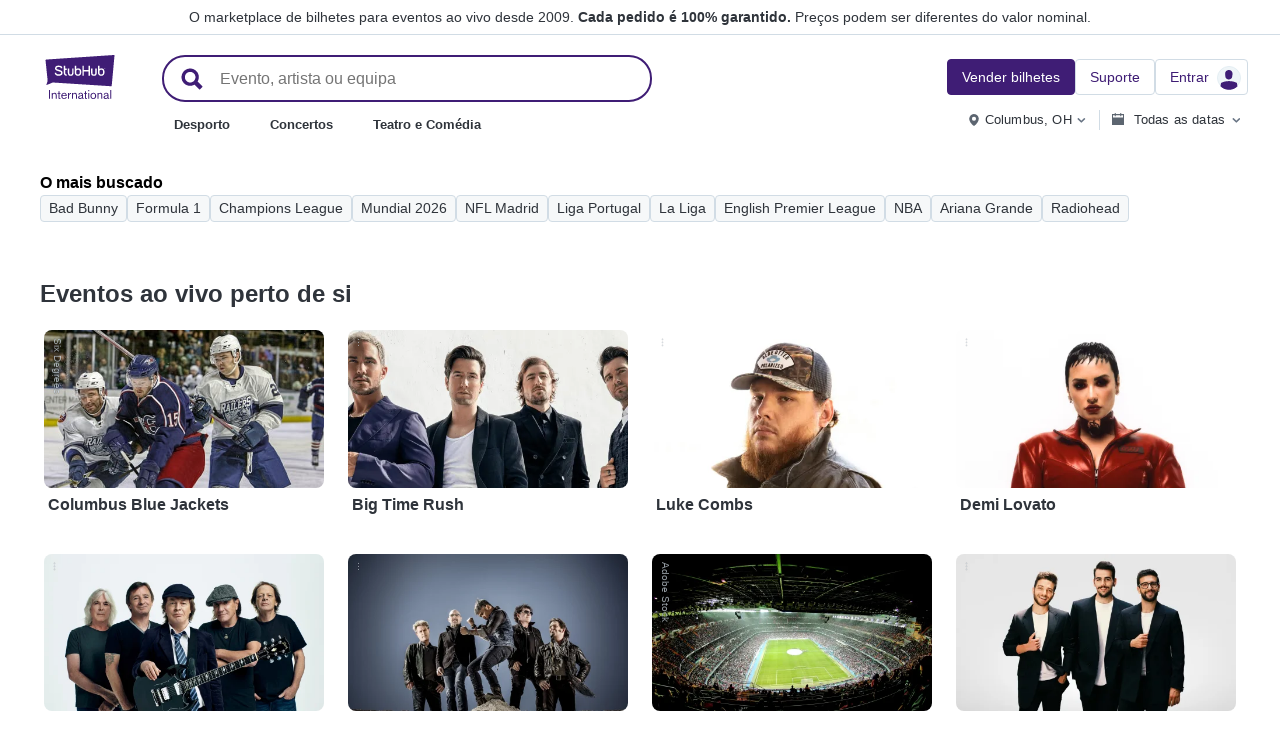

--- FILE ---
content_type: text/html; charset=utf-8
request_url: https://www.stubhub.pt/?tb-source=BR
body_size: 29997
content:
<!DOCTYPE html>
<html lang="pt-PT">
<head>
    <meta charset="utf-8">
    <meta name="viewport" content="width=device-width, minimum-scale=1.0, initial-scale=1, maximum-scale=1">
<script>(function(){var sh_wc=window.document && window.document.cookie;if(sh_wc){try{var sh_c = [];for(var i = 0; i < sh_c.length; i++) {window.document.cookie = sh_c[i];}}catch(e){}}})()</script><link href="/bfx/static/css/vendors.46589e60.css" type="text/css" rel="stylesheet"></link>
<link href="/bfx/static/css/main.20a53adf.css" type="text/css" rel="stylesheet"></link>
<link href="/bfx/static/css/swi-MerchHeader.82d08dae.css" type="text/css" rel="stylesheet"></link>
<link href="/bfx/static/css/home.01f50e82.css" type="text/css" rel="stylesheet"></link>
<link href="/bfx/static/css/swi-FooterNew.4c1a726d.css" type="text/css" rel="stylesheet"></link>
<style></style>
<title>Compre bilhetes para eventos desportivos, concertos e teatro na StubHub!</title>
<meta name="description" content="Compre e venda bilhetes para eventos desportivos, concertos, teatro e bilhetes para a Broadway na StubHub!" /><!-- Canonical and hreflang tags -->
<link rel="canonical" href="https://www.stubhub.pt/" />
<link rel="alternate" hreflang="es-MX" href="https://www.stubhub.mx/">
<link rel="alternate" hreflang="de-DE" href="https://www.stubhub.de/">
<link rel="alternate" hreflang="nl-BE" href="https://www.stubhub.be/">
<link rel="alternate" hreflang="fr-BE" href="https://www.stubhub.be/fr/">
<link rel="alternate" hreflang="pt-PT" href="https://www.stubhub.pt/">
<link rel="alternate" hreflang="fr-LU" href="https://www.stubhub.lu/">
<link rel="alternate" hreflang="de-LU" href="https://www.stubhub.lu/de/">
<link rel="alternate" hreflang="sv-SE" href="https://www.stubhub.se/">
<link rel="alternate" hreflang="cs-CZ" href="https://www.stubhub.cz/">
<link rel="alternate" hreflang="en-IE" href="https://www.stubhub.ie/">
<link rel="alternate" hreflang="es-ES" href="https://www.stubhub.es/">
<link rel="alternate" hreflang="de-AT" href="https://www.stubhub.co.at/">
<link rel="alternate" hreflang="fr-FR" href="https://www.stubhub.fr/">
<link rel="alternate" hreflang="nl-NL" href="https://www.stubhub.nl/">
<link rel="alternate" hreflang="el-GR" href="https://www.stubhub.gr/">
<link rel="alternate" hreflang="it-IT" href="https://www.stubhub.it/">
<link rel="alternate" hreflang="en-GB" href="https://www.stubhub.co.uk/">
<link rel="alternate" hreflang="pl-PL" href="https://www.stubhub.pl/">
<link rel="alternate" hreflang="fi-FI" href="https://www.stubhub.fi/">
<link rel="alternate" hreflang="da-DK" href="https://www.stubhub.dk/">
<link rel="alternate" hreflang="x-default" href="https://www.stubhub.ie/">
<!-- OG tags -->
<meta property="fb:app_id" content="237603424586041" />
<meta property="og:title" content="Compre bilhetes para eventos desportivos, concertos e teatro na StubHub!" />
<meta property="og:description" content="Compre e venda bilhetes para eventos desportivos, concertos, teatro e bilhetes para a Broadway na StubHub!" />
<meta property="og:url" content="https://www.stubhub.pt/" />
<meta property="og:site_name" content="StubHub" />
<meta property="og:locale" content="en-us" />
<meta property="og:type" content="website" />
<meta property="og:image" content="https://media.stubcloudstatic.com/stubhub-ithaca-product/image/upload/unifiedLogo/logo_og_image.png" />
<!-- App Links -->
<meta property="al:ios:url" content="stubhub://stubhub.pt/?home&#x3D;1&OSID=AppLinks:Homepage" />
<meta property="al:ios:app_store_id" content="1558671441" />
<meta property="al:ios:app_name" content="StubHub" />
<meta property="al:android:url" content="stubhub://stubhub.pt/?home&#x3D;1&OSID=AppLinks:Homepage" />
<meta property="al:android:package" content="com.ticketbis.stubhub" />
<meta property="al:android:app_name" content="StubHub" />
<meta property="branch:deeplink:$deeplink_path" content="stubhub://stubhub.pt/?home&#x3D;1&OSID=AppLinks:Homepage" />
<!-- Twitter cards -->
<meta name="twitter:title" content="Compre bilhetes para eventos desportivos, concertos e teatro na StubHub!" />
<meta name="twitter:description" content="Compre e venda bilhetes para eventos desportivos, concertos, teatro e bilhetes para a Broadway na StubHub!" />
<meta name="twitter:card" content="summary" />
<meta name="twitter:site" content="@StubHub" />
<meta name="twitter:app:name:iphone" content="StubHub" />
<meta name="twitter:app:name:ipad" content="StubHub" />
<meta name="twitter:app:name:googleplay" content="StubHub" />
<meta name="twitter:app:id:iphone" content="id1558671441" />
<meta name="twitter:app:id:ipad" content="id1558671441" />
<meta name="twitter:app:id:googleplay" content="com.ticketbis.stubhub" />
<meta name="twitter:app:url:iphone" content="stubhub://stubhub.pt/?home&#x3D;1&GCID=Twitter:Cards:Homepage" />
<meta name="twitter:app:url:ipad" content="stubhub://stubhub.pt/?home&#x3D;1&GCID=Twitter:Cards:Homepage" />
<meta name="twitter:app:url:googleplay" content="stubhub://stubhub.pt/?home&#x3D;1&GCID=Twitter:Cards:Homepage" />
<meta property="twitter:image" content="https://media.stubcloudstatic.com/stubhub-ithaca-product/image/upload/unifiedLogo/logo_og_image.png" />
<script>try{window.__MESSAGES__ = {"Breadcrumbs.home":"Casa","Browse.RelatedArtists.concert.title":"Artistas populares perto de você","Browse.RelatedArtists.sport.title":"Equipas semelhantes","BuildYourOrder.checkoutText":"Comprar agora","BuildYourOrder.each":"cada","buy.react-trust-messaging.paymentMethods.title":"Pagar com:","byo.fullfillment.notFound":"As informações de entrega não estão disponíveis neste momento","byo.importantNote.guarantee":"Garantia FanProtect® da StubHub","byo.importantNote.instruction":"Tenha em atenção que o seu bilhete poderá não ser válido para entrada no evento. {legalLink} protege-o se tentar entrada e for recusado no local do evento devido ao seu bilhete ser cancelado ou inválido.","byo.importantNote.title":"Aviso importante","byo.ticket.seller":"O vendedor destes bilhetes é um comerciante: {trader}","BYOB.viewApproximate":"A vista é aproximada","BYOB.ViewFromSeat":"Vista a partir do lugar","CategoryPage.Banner.Concerts.Title":"Bilhetes para concertos","CategoryPage.Banner.Default.Title":"Bilhetes","CategoryPage.Banner.Sports.Title":"Bilhetes para desporto","CategoryPage.Banner.Theater.Title":"Bilhetes para teatro e comédia","CBTModule.label.button":"Leve-me lá!","CBTModule.label.description":"Pode ser útil verificar stubhub.ie, que tem todo o nosso catálogo global de eventos. Como esse site é regido pela legislação irlandesa, certas funcionalidades que pode estar habituado(a) a ver aqui podem não estar disponíveis.","CBTModule.label.title":"Não encontra o evento que procura?","CBTModule.modal.button.continue":"Continuar","CBTModule.modal.button.go":"Ir agora","CBTModule.modal.button.stay":"Ficar aqui","CBTModule.modal.description.globalSite":"Este evento está alojado no nosso site global: stubhub.ie.","CBTModule.modal.description.legal":"Como esse site é regido pela legislação irlandesa, certas funcionalidades que pode estar habituado(a) a ver aqui podem não estar disponíveis.","CBTModule.modal.description.redirection":"Será redirecionado(a) automaticamente dentro de {seconds, plural,=0 {0 segundos} one {1 segundo} other {# segundos}}.","CBTModule.modal.title":"Vai viajar! Que emocionante","ChildSEOLinks.EmptyLinksText":"Lamentamos, neste momento, não temos categorias anunciadas.","City.venueCard.events.viewAll":"Ver tudo","Citypage.ChildSEOLinks.Venue.Title":"Principais locais em {cityName}","CityPage.Concerts.Subgenre.concerts":"Concertos","CityPage.Concerts.Subgenre.Country":"Country","CityPage.Concerts.Subgenre.festivals":"Festivais","CityPage.Concerts.Subgenre.hiphop":"Hip-Hop","CityPage.Concerts.Subgenre.pop":"Pop","CityPage.Concerts.Subgenre.rnb":"R&B","CityPage.Concerts.Subgenre.rock":"Rock","CityPage.EmptyContent.findnothing":"Ups, não encontrámos nada!","CityPage.EmptyContent.trydiff":"Tente utilizar intervalos de datas diferentes para encontrar eventos em {cityName}.","Citypage.GenreModule.Concerts.Title":"Concertos em {cityName}","Citypage.GenreModule.Sports.Title":"Desporto em {cityName}","Citypage.GenreModule.TheaterComedy.Title":"Teatro e comédia em {cityName}","CityPage.Sports.Subgenre.mlb":"MLB","CityPage.Sports.Subgenre.more":"Mais","CityPage.Sports.Subgenre.motorsports":"Desportos motorizados","CityPage.Sports.Subgenre.nba":"NBA","CityPage.Sports.Subgenre.ncaabasketball":"NCAA Basketball","CityPage.Sports.Subgenre.ncaafootball":"NCAA Football","CityPage.Sports.Subgenre.nfl":"NFL","CityPage.Sports.Subgenre.nhl":"NHL","CityPage.Sports.Subgenre.sports":"Desporto","Citypage.State.Concerts":"Concertos","Citypage.State.Sports":"Desporto","Citypage.State.Theater":"Teatro","Citypage.SubGenreModule.NothingFound.SubTitle":"Tente outra categoria ou intervalo de datas.","Citypage.SubGenreModule.NothingFound.Title":"Não encontrámos nada","CityPage.Theater.Subgenre.comedy":"Comédia","CityPage.Theater.Subgenre.family":"Família","CityPage.Theater.Subgenre.more":"Mais","CityPage.Theater.Subgenre.musicals":"Musicais","CityPage.Theater.Subgenre.plays":"Peças","CityPage.Theater.Subgenre.theater":"Teatro","common.moreInfo.trustMessage.fanProtect.info":"Compre e venda com segurança. Cada encomenda é 100% garantida. {legalLink}","common.moreInfo.trustMessage.fanProtect.link":"Aplicam-se restrições.","common.moreInfo.trustMessage.fanProtect.title":"FanProtect","common.moreInfo.trustMessage.fanProtect.warranty":"Concedemos-lhe uma garantia FanProtect para o produto oferecido. Concedemos-lhe uma garantia de falha, além dos direitos legais de defeito perante o vendedor.","common.moreInfo.trustMessage.fanProtect.warranty.address":"Ticketbis S.L. Gran Vía 45, Planta 7 48011 Vizcaya (Bilbao) Espanha - {email}","common.moreInfo.trustMessage.fanProtect.warranty.claim":"Em caso de uma reclamação de garantia, contacte-nos como fiador:","common.moreInfo.trustMessage.fanProtect.warranty.contract":"A StubHub International atua apenas como operadora de plataforma de mercado. Portanto, as obrigações de adquirir e entregar o artigo comprado decorrentes da celebração do contrato de compra afetam apenas o fornecedor externo privado e não podem ser imputadas diretamente à StubHub International. A StubHub International só será responsável perante o comprador pelas obrigações assumidas no âmbito do FanProtect.","common.moreInfo.trustMessage.fanProtect.warranty.contract.summary":"Com a celebração do contrato de compra, é firmado um contrato entre o comprador e o vendedor privado externo.","common.moreInfo.trustMessage.fanProtect.warranty.rights":"Consequentemente, quaisquer direitos de garantia estatutários existentes contra nós permanecem inalterados por esta promessa de garantia.","common.moreInfo.trustMessage.fanProtect.warranty.rights.summary":"Esta garantia do revendedor não limita os seus direitos legais no caso de defeitos decorrentes do contrato celebrado e pode ser reivindicada por si gratuitamente.","common.moreInfo.trustMessage.fanProtect.warranty.title":"Nota","common.moreInfo.trustMessage.verisign.info":"Utilizamos tecnologia de segurança SSL para proteger todas as informações pessoais.","common.moreInfo.trustMessage.verisign.title":"Pagamento seguro","Component.GenrePerformers.NotFound.Description":"Tente utilizar intervalos de datas ou locais diferentes.","Component.GenrePerformers.NotFound.NoResults":"Sem resultados para:","Component.GenrePerformers.NotFound.ResultDetails":"{genreName} num raio de {radius} quilómetros de {geoName} {dateKey, select, today {para hoje} thisWeekend {para este fim de semana} thisMonth {para este mês} chooseDate {a {date}} other {em qualquer data}}","Component.GenrePerformers.NotFound.ResultDetailsNoGeo":"{genreName} {dateKey, select, today {para hoje} thisWeekend {para este fim de semana} thisMonth {para este mês} chooseDate {a {date}} other {em qualquer data}}","Component.GenrePerformers.NotFound.Title":"Ups! Não encontrámos nada.","Component.GenrePerformers.NotFound.TryAnother":"Tente outra localização, data ou categoria.","Component.GenrePerformers.NotFound.UpdateLocation":"Atualizar a localização","Concert.PageTitle":"Concertos e festivais perto de si","Concert.PopularTitle":"Festivais e concertos populares","CookieModal.AcceptBtn":"Aceitar todo","CookieModal.ConfirmBtn":"Confirmar as minhas preferências","CookieModal.CookieLink":"política de cookies","CookieModal.DescriptionMSG":"Para oferecer a melhor experiência possível, a StubHub International usa cookies para permitir a funcionalidade do site, analisar o desempenho do site e fornecer conteúdo mais relevante para si. Ao clicar em \"Aceitar todos os cookies\", concorda com o armazenamento de cookies no seu dispositivo para estas finalidades. Para mais informações, consulte a nossa <a>política de cookies</a>.","CookieModal.DescriptionTitle":"Preocupamo-nos com a sua privacidade","CookieModal.Essential_cookies":"Cookies essenciais","CookieModal.Essential_cookies.description":"Estes cookies são necessários para o funcionamento do site e não podem ser desativados nos nossos sistemas. Normalmente, são aplicados apenas em resposta a ações levadas a cabo por si e que correspondem a uma solicitação de serviços, tais como definir as suas preferências de privacidade, iniciar sessão ou preencher formulários. Pode definir o seu navegador para bloquear ou apresentar um alerta sobre estes cookies, mas, nesse caso, algumas partes do site não funcionarão. Estes cookies não armazenam qualquer informação de identificação pessoal.","CookieModal.IsActive":"Permitir","CookieModal.IsMandatory":"Sempre ativos","CookieModal.ManagementTitle":"Configuração de preferências","CookieModal.ManagemetBtn":"Gerir a sua configuração","CookieModal.Marketing_cookies":"Cookies de marketing","CookieModal.Marketing_cookies.description":"Estes cookies monitorizam a sua atividade no site para medir o desempenho das nossas campanhas de marketing e para nos ajudar a fornecer comunicações de marketing mais relevantes, como publicidade baseada na Internet, redirecionamento e anúncios de redes sociais. Para fazer isso, estes cookies partilham alguns dos seus dados pessoais com terceiros, como o Google Ads, o Meta Ads e o TradeDoubler.","CookieModal.Performance_cookies":"Cookies de desempenho","CookieModal.Performance_cookies.description":"Estes cookies permitem-nos contar visitas e fontes de tráfego de modo a podermos medir e melhorar o desempenho do nosso site. Ajudam-nos a saber quais as páginas mais e menos populares e a ver o modo como os visitantes se movimentam pelo site. Todas as informações recolhidas por estes cookies são agregadas e, como tal, anónimas. Se não permitir estes cookies, não saberemos quando visitou o nosso site e não poderemos monitorizar o seu desempenho.","CookieModal.RejectBtn":"Rejeitar todos","CurrencySelector.currencyName.AUD":"Dólar australiano","CurrencySelector.currencyName.BRL":"Real brasileiro","CurrencySelector.currencyName.CAD":"Dólar canadiano","CurrencySelector.currencyName.CNY":"Yuan Renminbi chinês","CurrencySelector.currencyName.CZK":"Coroa checa","CurrencySelector.currencyName.DKK":"Coroa dinamarquesa","CurrencySelector.currencyName.EUR":"Euro","CurrencySelector.currencyName.GBP":"Libra esterlina","CurrencySelector.currencyName.HKD":"Dólar de Hong Kong","CurrencySelector.currencyName.JPY":"Yen japonês","CurrencySelector.currencyName.KRW":"Won coreano","CurrencySelector.currencyName.MXN":"Peso mexicano","CurrencySelector.currencyName.PLN":"Zloty polaco","CurrencySelector.currencyName.SEK":"Coroa sueca","CurrencySelector.currencyName.TRY":"Lira turca","CurrencySelector.currencyName.TWD":"Novo dólar de Taiwan","CurrencySelector.currencyName.USD":"Dólar americano","DateFilter.AllDates":"Todas as datas","DateFilter.AltAllDates":"Todas as datas","DateFilter.AltChooseDate":"Datas personalizadas","DateFilter.AltThisMonth":"Este mês","DateFilter.AltThisWeekend":"Este fim de semana","DateFilter.AltToday":"Hoje","DateFilter.AltWhen":"Selecione as datas","DateFilter.ChooseDate":"Escolha a data.","DateFilter.ThisMonth":"Este mês","DateFilter.ThisWeekend":"Este fim-de-semana","DateFilter.Today":"Hoje","DateFilter.When":"Quando","DatePicker.from":"Desde","DatePicker.header":"Selecione o intervalo de datas","DatePicker.header_single":"Selecionar data","DatePicker.to":"Até","DeliveryName.electronic":"Eletrônico","DeliveryName.mobileTicket":"Bilhete móvel","DeliveryName.mobileTransfer":"Transferência móvel","DeliveryName.print":"Papel","DisclosureCategory.connected.description":"Vendedor ligado","DisclosureCategory.generic.description":"Aplicam-se restrições ou limitações","DisclosureCategory.highlights.description":"Características adicionais do bilhete disponíveis","Email.buttonvalue":"Junte-se à lista","Email.disclaimer":"Pode cancelar a subscrição a qualquer momento utilizando o link nos nossos e-mails. Leia o nosso <link>Aviso de Privacidade</link> para obter mais detalhes.","Email.errormessage":"Introduza um endereço de e-mail válido","Email.heading":"Registe-se para receber as últimas atualizações, ofertas exclusivas e muito mais!","Email.placeholder":"Endereço de e-mail","Email.successheading":"Boom. Já está. Lembre-se de nos adicionar à sua lista de remetentes seguros para estar sempre atualizado.","EntitiesSeoLinks.title.CATEGORY":"Categorias","EntitiesSeoLinks.title.GROUPING":"Agrupamentos","EntitiesSeoLinks.title.PERFORMER":"Artistas","EntitySideRailDetails.seeMore":"Ver mais","EntitySideRailDetails.sell-tickets":"Vender bilhetes","error.handling.page.browse":"Procure outros bilhetes","error.handling.page.first.msg":"Ups! Ocorreu um problema e, de momento, estes bilhetes não estão disponíveis.","error.handling.page.go.back":"Voltar aos bilhetes","ErrorPanel.defaultMessages.buttonRedirect":"Vamos sair daqui","ErrorPanel.defaultMessages.buttonRefresh":"Vamos atualizar","ErrorPanel.defaultMessages.header":"Ups!","ErrorPanel.defaultMessages.paragraph":"Ocorreu algum problema.{linebreak}Tente novamente ou volte mais tarde.{errorType}","ErrorPanel.defaultMessages.subheader":"Isto não está certo","ErrorPanel.genericMessages.error":"Tipo de erro: {errorCode}","event-royal.react-build-your-order.back-to-tickets":"Voltar aos bilhetes","event-royal.react-build-your-order.delivery.info":"Hoje","event-royal.react-build-your-order.priceHeader":"Irá pagar","event-royal.react-build-your-order.ticketqty":"{quantity} {quantity, plural, one {bilhete} other {bilhetes}}","event-royal.react-dropdown.header":"Quantidade","event-royal.react-ticket-list-panel.ticketqty":"{ticketCount} {ticketCount, plural, one {bilhete} other {bilhetes}}","event.filter.bottom.filter":"Filtros","event.header.title":"Bilhetes {content}","EventCard.Price.From":"desde {minPrice}","EventDetailInfo.at":"em","EventDetailInfo.TBD":"a definir","EventItem.priceFrom":"de","EventItem.seePrices":"Ver preços","EventItem.ticketsLeft":"{totalTickets, plural, =0 {Não temos bilhetes disponíveis. Volte mais tarde} one {# bilhete disponível no nosso site} other {# bilhetes disponíveis no nosso site}}","EventItem.TimeTBD":"a definir","EventList.loading":"A carregar","EventList.seeMore":"Ver mais eventos","EventSeatFeatures.aisle":"Corredor","EventSeatFeatures.excludeObstructedView":"Excluir vista obstruída","EventSeatFeatures.parkingPassIncluded":"Passe de estacionamento incluído","EventSeatFeatures.wheelChairAccessible":"Acessível a cadeiras de rodas","EventSorter.Date":"Data","EventSorter.Distance":"Distância","EventSorter.Popular":"Popular","EventSorter.Price":"Preço","EventSorter.TitleDate":"Ordenar por data","EventSorter.TitleDistance":"Ordenar por distância","EventSorter.TitlePopular":"Ordenar por popular","EventSorter.TitlePrice":"Ordenar por preço","expiredevent.event.btnmsg":"Ver outras datas","expiredevent.event.message":"Lamentamos, mas já não existem bilhetes disponíveis para este evento","FilterFooter.IfNoTotalTicketsLabel":"Ver 0 bilhete","FilterFooter.IfTotalTicketsLabel":"Ver {totTickets, plural, one {# bilhete} other {# bilhetes}}","Footer.copyright.new":"© 2000-{year} StubHub. Todos os direitos reservados. A utilização deste site implica a aceitação dos nossos {linkFirst}. Está a comprar bilhetes a um terceiro; a StubHub não é o vendedor de bilhetes. Os preços são definidos pelos vendedores e podem estar acima do valor nominal. {linkSecond}","Footer.copyright.new.link.first":"<uaLink>Acordo de utilização</uaLink>, <pnLink>Aviso de Privacidade</pnLink> e <cnLink>Aviso de Cookies</cnLink>","Footer.copyright.new.link.second":"Notificações de alterações ao contrato do utilizador","Footer.copyrigth.extra":"@@@ @@@","Footer.domain.AT":"Áustria","Footer.domain.BE":"Bélgica","Footer.domain.CA":"Canadá","Footer.domain.CZ":"República Checa","Footer.domain.DE":"Alemanha","Footer.domain.DK":"Dinamarca","Footer.domain.ES":"Espanha","Footer.domain.FI":"Finlândia","Footer.domain.FR":"França","Footer.domain.GB":"Reino Unido","Footer.domain.GR":"Grécia","Footer.domain.IE":"República da Irlanda","Footer.domain.IT":"Itália","Footer.domain.LU":"Luxemburgo","Footer.domain.MX":"México","Footer.domain.NL":"Países Baixos","Footer.domain.PL":"Polónia","Footer.domain.PT":"Portugal","Footer.domain.SE":"Suécia","Footer.domain.US":"Estados Unidos","Footer.downloadAndroidApp":"OBTENHA-A NO Google Play","Footer.downloadIOSApp":"Descarregar na App Store","Footer.link.about-us":"Sobre nós","Footer.link.advantage":"A garantia StubHub","Footer.link.affiliates":"Empresas afiliadas","Footer.link.careers":"Carreiras","Footer.link.contact-us":"Contacte","Footer.link.cs":"Centro de ajuda","Footer.link.developers":"Para programadores","Footer.link.ethics-compliance":"Ética e conformidade","Footer.link.events-by-venue":"Principais cidades","Footer.link.impressum":"Impressão","Footer.link.legal":"Termos, privacidade e cookies","Footer.link.notifications":"Notificações","Footer.link.partners":"Parceiros","Footer.link.restrictions":"Restrições","Footer.link.student-discount":"Desconto para estudante","Footer.linkTitle.countries":"Eventos ao vivo em todo o mundo","Footer.linkTitle.ourCompany":"A nossa empresa","Footer.linkTitle.questions":"Tem alguma questão?","Footer.trust-safety-confidence":"Compre e venda bilhetes com segurança","Footer.trust-safety-guarantee":"Cada encomenda é 100% garantida","Footer.trust-safety-guarantee-uk":"Cada pedido está 100% garantido. Aplicam-se <a>restrições</a>.","Footer.trust-safety-service":"O apoio ao cliente o acompanhará até ao seu lugar","General.PageTitle":"Eventos ao vivo perto de si","General.PopularTitle":"Eventos ao vivo populares","GeneralAdmissionBanner.header":"Evento de entrada geral","GeneralAdmissionBanner.text":"Todos os bilhetes dão acesso a quaisquer zonas com lugares sentados ou de pé disponíveis. Não existe lugar atribuído.","GenreModule.loadMore.loading":"A carregar","GeoFilter.AddLocation":"Defina a localização","GeoFilter.AllLocation":"Todos os locais","GeoFilter.CurrentLocation":"Localização atual","GeoFilter.FindEvents":"Encontrar eventos perto de si","GeoFilter.NotIn":"Excluir","GeoFilter.RetrievingLocation":"A obter a sua localização...","GeoFilter.SearchInputPlaceHolder":"Buscar por cidade","GeoFilter.UpdateLocation":"Atualizar a localização","guarantee.back_order":"<strong>Todas as encomendas são apoiadas por nós</strong>","guarantee.customer_service":"<strong>Apoio ao cliente em todas as etapas</strong> até chegar ao seu lugar","guarantee.refund":"<strong>Reembolso integral se o evento for cancelado</strong> e não for reagendado","guarantee.tickets_original":"<strong>Os bilhetes são originais</strong> e chegarão a tempo do evento","guarantee.title":"100% de garantia","Header.google.sem.message":"O marketplace de bilhetes para eventos ao vivo desde 2009. {link} Preços podem ser diferentes do valor nominal.","Header.google.sem.message.link":"Cada pedido é 100% garantido.","Header.menu.activity-feed":"Atividade","Header.menu.cities":"Principais cidades","Header.menu.comedy":"Comédia","Header.menu.concerts":"Concertos","Header.menu.contact-us":"Contacte-nos","Header.menu.find-events":"Procurar eventos","Header.menu.friends":"Amigos","Header.menu.gift-codes":"Carteira StubHub","Header.menu.have-questions":"Tem alguma questão?","Header.menu.help":"Ajuda","Header.menu.help-center":"Centro de atendimento","Header.menu.help-topics":"Tópicos da ajuda","Header.menu.holiday":"Feriado","Header.menu.inbenta":"Chat","Header.menu.listings":"Os meus Anúncios","Header.menu.logout":"Terminar sessão","Header.menu.menu":"Menu","Header.menu.menu-account":"Conta do menu","Header.menu.menu-category":"Categoria do menu","Header.menu.menu-help":"Ajuda do menu","Header.menu.menu.toggle":"Fechar","Header.menu.my-account":"A minha conta","Header.menu.my-hub":"A minha conta","Header.menu.my-profile":"Entrar","Header.menu.my-profile.signedin":"Perfil","Header.menu.my-rewards":"Carteira StubHub","Header.menu.my-tickets":"Os meus bilhetes","Header.menu.nhl":"NHL","Header.menu.notifications":"Notificações","Header.menu.orders":"Pedidos","Header.menu.payments":"Pagamentos","Header.menu.profile":"Perfil","Header.menu.promo-codes":"Códigos promocionais","Header.menu.sales":"As minhas Vendas","Header.menu.search":"Pesquisar","Header.menu.sell":"Vender bilhetes","Header.menu.sell-tickets":"Vender bilhetes","Header.menu.settings":"Configurações","Header.menu.sign-in":"Entrar","Header.menu.soccer":"Futebol","Header.menu.sports":"Desporto","Header.menu.support":"Suporte","Header.menu.theater":"Teatro","Header.menu.theater-comedy":"Teatro e Comédia","Header.menu.vip":"VIP","Header.menu.webphone":"Comprar pelo telefone","Header.menu.world-cup-2026":"Copa do Mundo 2026","HeroHeader.tickets.title":"{nestedSubHeading} {heading}","Homepage.GenreModule.Concerts.Title":"Concertos","Homepage.GenreModule.Sports.Title":"Desporto","Homepage.GenreModule.Theater.Title":"Teatro e comédia","ImportantInfoModal.button":"OK, entendi","InterceptModal.canadaOption":"StubHub Canadá","InterceptModal.subtitle":"Onde gostaria de ver eventos ao vivo?","InterceptModal.title":"Parece que está localizado no Canadá","InterceptModal.usOption":"StubHub EUA","Internal.SEO.Venue.Concert.Title":"Locais de eventos da digressão {entityName}","Internal.SEO.Venue.Default.Title":"Locais de eventos","Internal.SEO.Venue.Group.Title":"Locais de {entityName}","Internal.SEO.Venue.Sports.Title":"Locais de eventos de {entityName}","Internal.SEO.Venue.Theater.Title":"Locais de eventos para {entityName}","jumbotron.banner.heading.geography":"Eventos em {heading}","jumbotron.banner.heading.venue":"Eventos em {heading}","LegalMessage.prices.excludeEstimatedFees":"Preços excluem taxas estimadas.","LegalMessage.prices.excludeFees":"Preços excluem taxas.","LegalMessage.prices.FaceValue":"Valor nominal: {amount} por bilhete.","LegalMessage.prices.includeEstimatedFees":"Preços incluem taxas estimadas.","LegalMessage.prices.includeFees":"Preços incluem taxas.","LegalMessage.prices.includeVAT":"Preços incluem IVA.","LegalMessage.prices.NoFaceValue":"O valor nominal não foi fornecido pelo vendedor.","LegalMessage.prices.nonOfficialSeller":"Salvo indicação em contrário, o vendedor não é um revendedor oficial do organizador do evento.","LegalMessage.prices.setBySeller":"Os preços são definidos pelos vendedores.","LegalMessage.prices.SeveralFaceValue":"Valor nominal:","LegalMessage.prices.title":"Preços","LegalMessage.prices.varyFaceValue":"Preços podem ser diferentes do valor nominal.","ListingsFilter.mapFilters":"Opções do mapa de lugares","ListingsFilter.mapFilters.Multi_Selection":"Permitir seleção múltipla","ListingsFilter.mapFilters.Select_By_Section":"Selecionar por setores","ListingsFilter.mapFilters.Select_By_Zone":"Selecionar por zona","ListingsFilter.popularfilters":"Filtros populares","ListingsFilter.pricePerTicketHeader":"Preço por bilhete","ListingsFilter.resetFilters":"Limpar filtros","ListingsFilter.seatFeaturesHeader":"Características","ListingsFilter.seatFeaturesHeader.numberOfTickets":"Número de bilhetes","ListingsFilter.SortBy.Status.bestSeats":"Melhores Assentos","ListingsFilter.SortBy.Status.bestValue":"Melhor custo-beneficio","ListingsFilter.SortBy.Status.lowestPrice":"Preço mais baixo","ListingsFilter.SortBy.Status.row":"Fila","ListingsFilter.sortByHeader":"Ordenar por","ListingsFilter.ticketType.instant":"Disponível dentro de segundos","ListingsFilter.ticketType.mobile":"Telemóvel","ListingsFilter.ticketType.mobileTransfer":"Transferência móvel","ListingsFilter.ticketType.physical":"Físicos","ListingsFilter.ticketType.printAtHome":"Imprimir em casa","ListingsFilter.ticketTypeHeader":"Tipo de bilhete","LoadMore.text":"Ver mais eventos","LoadMoreButton.text":"Ver mais","LocalDeliveryNote.message":"Estes bilhetes têm de ser enviados para um endereço no mesmo país do evento. Se não conseguir fornecer um endereço de entrega local, escolha bilhetes diferentes.","LocalDeliveryNote.title":"Morada de entrega local obrigatória","LocalizationPicker.searchBar.currency.placeholder":"Escreva aqui para pesquisar a sua moeda","LocalizationPicker.searchBar.default.placeholder":"Escreva para pesquisar","LocalizationPicker.searchBar.language.placeholder":"Escreva aqui o seu idioma","LocalizationSelector.currencies.none":"Moeda do evento","Logo.AltText":"StubHub – onde os fãs compram e vendem bilhetes","map.tooltip.{section}.row.{row}":"{section}, Fila {row}","map.tooltip.row":"Desde","map.tooltip.row.{row}":"Fila {row}","map.tooltip.seat":"Lugares","MapboxTooltipContinue.ContinueText":"Continuar","NearbyCities.title":"Cidades perto de {entityName}","NearbyVenues.title":"Locais de eventos perto de {entityName}","NoTicketsForEvent.event.bottomcontent":"Ou se por qualquer motivo não puder assistir ao evento...","NoTicketsForEvent.event.header":"Não há bilhetes... e agora?","NoTicketsForEvent.event.seeyourtickets":"Venda os seus bilhetes","NoTicketsForEvent.event.topcontent":"De momento, não existem bilhetes disponíveis para este evento. Volte brevemente!","NoTicketsForEvent.event.upcomingeventsbutton":"Ver todos os próximos eventos","NoTicketsForEvent.event.upcomingeventtext":"Interessado noutras opções? Veja o que temos disponível.","NoTicketsForFilter.event.filtercontent":"Ainda há bilhetes disponíveis! Atualize os seus critérios de filtro e tente novamente.","NoTicketsForFilter.event.header":"Não há bilhetes que correspondam aos seus filtros.","NoTicketsForFilter.event.resetfilters":"Ver todos os bilhetes","Partner.SubHeading.Text":"Bilhetes","Partner.Tabs.CalendarView":"Vista do calendário","Partner.Tabs.ListView":"Vista de lista","Performer.events.all.location":"{numFound, plural, =0 {Nenhum evento} one {<strong>#</strong> evento} other {<strong>#</strong> eventos}} em todas as localizações","Performer.events.near.location":"{numFound, plural, =0 {Nenhum evento} one {<strong>#</strong> evento} other {<strong>#</strong> eventos}} perto de <strong>{name}</strong>","price.unit":"cada","PricePerTicket.priceWithFeeTxt":"Mostrar preços com taxas estimadas","RecentlyViewed.EntityCard.title":"Visualizados recentemente","row.generalAdmission":"Entrada Geral","RoyalTicketListPanel.fastdelivery":"Entrega Rápida","RoyalTicketListPanel.fastDeliveryTooltip":"Bilhetes eletrónicos com entrega rápida","RoyalTicketListPanel.instantDeliveryTooltip":"Pronto em minutos após o seu pedido","RoyalTicketListPanel.instantdownload":"Transferência imediata","RoyalTicketListPanel.myListing":"O meu anúncio","RoyalTicketListPanel.VFS":"Ver a partir do setor {section}","RoyalTicketListPanel.viphospitality":"Hospitalidade VIP","Search.Input.placeholder":"Evento, artista ou equipa","Search.Input.title":"Entrada de busca","Search.Result.ARTISTS":"Artistas","Search.Result.EVENTS":"Eventos","Search.Result.POPULAR_SEARCHES":"Pesquisas populares","Search.Result.SeeAllAbout":"Ver todos os resultados de {term}","Search.Result.TEAM":"Equipa","Search.Result.upcomingevents":"Próximos eventos","Search.Result.VENUES":"Locais","Search.Results.MoreEvents":"Mais eventos","Search.SearchResultTitle.AllLocations":"{numFound, plural, =0 {Nenhum resultado} one {<strong>#</strong> resultado} other {<strong>#</strong> resultados}} para \"{term}\" em todas as localizações","Search.SearchResultTitle.AtLocal":"{numFound, plural, =0 {Nenhum resultado} one {<strong>#</strong> resultado} other {<strong>#</strong> resultados}} para \"{term}\" perto de <strong>{name}</strong>","Search.SearchResultTitle.OtherAreas":"{numFound, plural, =0 {Nenhum resultado} one {<strong>#</strong> resultado} other {<strong>#</strong> resultados}} para \"{term}\" em outras áreas","Search.SuggestedSpelling.SearchForTerm":"Pesquisar antes por {searchTerm}","Search.SuggestedSpelling.SuggestedSpelling":"Quis dizer {suggestedSearchTerm}?","SearchNoResultsPanel.message":"Neste momento, não existem eventos previstos.","SearchNoResultsPanel.title":"Nenhum evento","seat.generalAdmission":"Entrada Geral","SeatFeature.aisle":"Corredor","SeatMapToolTip.checkoutText":"Finalizar compra","SectionRowSeat.pairedTicketsBody":"Apenas pares de assentos estarão juntos. Se você comprar um número ímpar de bilhetes, uma pessoa se sentará separadamente no setor ou zona escolhida.","SectionRowSeat.pairedTicketsTitle":"Bilhetes emparelhados","SectionRowSeat.rangeInformedAll":"Irá ter os {quantity} assentos consecutivos no intervalo","SectionRowSeat.rangeInformedBetween":"Irá ter {quantity} assentos juntos, a começar pelo número mais baixo disponível no intervalo","SectionRowSeat.rangeInformedOne":"Irá ter 1 assento, a começar pelo número mais baixo disponível no intervalo","SectionRowSeat.rangeNotInformed":"{quantity, plural,=0{}one{Seu assento será impresso}other{Seus assentos ficarão juntos e serão impressos} } {quantity, plural,=0{}one{no bilhete}other{nos bilhetes}}","SectionRowSeat.row":"Fila","SectionRowSeat.seats":"Lugares","SectionRowSeat.singleNotInformed":"O seu assento será impresso no bilhete","SectionRowSeat.singleTicketsBody":"Os seus assentos estarão no setor ou zona escolhida, mas não estarão ao lado um do outro.","SectionRowSeat.singleTicketsTitle":"Bilhete único","SectionRowSeatGA.section":"Entrada geral","secure-payment-card.subtitle":"Aceitamos os métodos de pagamento mais seguros","secure-payment-card.title":"Pagamento seguro","SEO.description":"Compre e venda bilhetes para eventos desportivos, concertos, teatro e bilhetes para a Broadway na StubHub!","SEO.title":"Compre bilhetes para eventos desportivos, concertos e teatro na StubHub!","SeoBottomContent.BackToTop":"Voltar ao início","SeoBottomContent.ReadMore":"Saber mais","Sort.date":"Data","Sort.distance":"Distância","Sort.popular":"Populares","Sort.price":"Preço","Sport.PageTitle":"Eventos desportivos perto de si","Sport.PopularTitle":"Eventos desportivos populares","StoreConfigModal.advisory.charge":"Será sempre cobrado na moeda original do evento, que pode ser vista durante a finalização da compra ou desativando esta funcionalidade.","StoreConfigModal.advisory.description":"Os preços serão convertidos para a sua seleção apenas para fins informativos.","StoreConfigModal.currencies.none":"Moeda do evento (sem conversão de preços)","StoreConfigModal.input.currencies":"Moedas","StoreConfigModal.input.language":"Idioma","StoreConfigModal.save":"Guardar","StoreConfigModal.subtitle.both":"Escolha o seu idioma e moeda preferidos","StoreConfigModal.subtitle.currency":"Escolha a sua moeda preferida","StoreConfigModal.subtitle.locale":"Escolha o seu idioma preferido","StoreConfigModal.title":"Configure a sua loja","StoreSelectorModal.subtitle":"A sua conta StubHub, incluindo as suas vendas e compras atuais, é partilhada em todas as lojas.","StoreSelectorModal.title":"Escolha a sua loja favorita","Theater.PageTitle":"Eventos culturais ao vivo perto de si","Theater.PopularTitle":"Eventos de teatro e comédia populares","ticket.listIcons.accesibility":"Lugares acessíveis","ticket.listIcons.aislee":"Lugar no corredor","ticket.listIcons.obstructed":"Vista obstruída","ticket.listIcons.parking":"Passe de estacionamento","ticket.listIcons.partner":"Bilhetes de parceiros","ticket.listIcons.restaurant":"Comida e bebidas","ticket.listIcons.trader":"O vendedor é um comerciante","ticket.listIcons.vip":"VIP","TicketList.price.each":"cada","TicketTypeSection.availableWithinMinutes":"Entrega instantânea","urgency.onSale":"Recentemente à venda","urgency.ticketsAvailable":"{totalTickets, plural, =0 {Não existem bilhetes disponíveis} one {Um bilhete disponível} other {# bilhetes disponíveis}}","urgency.ticketsAvailable.many":"Mais de 200 bilhetes disponíveis","urgency.ticketsAvailable.site":"{totalTickets, plural, =0 {Não existem bilhetes disponíveis no nosso site} one {Um bilhete disponível no nosso site} other {# bilhetes disponíveis no nosso site}}","urgency.ticketsAvailable.site.many":"Mais de 200 bilhetes disponíveis no nosso site","urgency.ticketsLeft":"{totalTickets, plural, =0 {Não existem bilhetes restantes} one {Um bilhete restante} other {# bilhetes restantes}}","urgency.ticketsLeft.many":"Mais de 200 bilhetes restantes","urgency.ticketsLeft.site":"{totalTickets, plural, =0 {Já não há bilhetes no nosso site} one {Um bilhete restante no nosso site} other {# bilhetes restantes no nosso site}}","urgency.ticketsLeft.site.many":"Ainda há mais de 200 bilhetes no nosso site","urgency.timeframe.inTwoWeeks":"Dentro de duas semanas","urgency.timeframe.nextWeek":"Na próxima semana","urgency.timeframe.thisWeek":"Esta semana","urgency.timeframe.thisWeekend":"Este fim de semana","urgency.timeframe.today":"Hoje","urgency.timeframe.tomorrow":"Amanhã","ValueScore.bestValue":"Excelente","ValueScore.goodValue":"Bom","ValueScore.greatValue":"Ótimo","ValueScore.value":"Valor","VenuePerformers.title":"Artistas em {entityName}"}}catch(e){window.__MESSAGES__={}};</script><link href="https://media.stubcloudstatic.com" rel="preconnect" crossorigin><script src="https://www.stubhub.pt/bfx/static/trackjs/t.js" crossorigin="anonymous"></script>
<script>
  if (typeof window.TrackJS !== 'undefined') {
    // Setup a holding place for errors before user accepts
    TrackJS._cache = [];
    // Set default user consent value
    TrackJS._userConsent = true;
    // Setup trigger for user consent
    TrackJS._onUserConsent = function() {
      TrackJS._userConsent = true;
      var i = 0;
      while (TrackJS._cache.length) {
        TrackJS.track('cache_flush ' + i);
        i++;
      }
    };

    !TrackJS.isInstalled() && TrackJS.install({ 
      token: "a078a764b18d491fb0cf652221af4e36",
      application: "speedy-prod",
      version: "7.33.0",
      onError: function (payload, err) {
        // User has not consented, cache the error payload and wait
        if (!TrackJS._userConsent) {
          TrackJS._cache.push(payload);
          return false;
        }
        // We're flushing the cache, ignore the error and take one off the cache
        else if (err && err.message && err.message.indexOf('cache_flush') === 0 && TrackJS._cache.length) {
          Object.assign(payload, TrackJS._cache.pop());
          return true;
        }
        return true;
      }
    });
  }
</script><!-- site icons -->
<link rel="apple-touch-icon" sizes="180x180" href="https://media.stubcloudstatic.com/stubhub-ithaca-product/image/upload/unifiedLogo/apple-icon-192x192.png">
<link rel="icon" type="image/png" sizes="192x192" href="https://media.stubcloudstatic.com/stubhub-ithaca-product/image/upload/unifiedLogo/android-icon-192x192.png">
<link rel="icon" type="image/png" sizes="96x96" href="https://media.stubcloudstatic.com/stubhub-ithaca-product/image/upload/unifiedLogo/favicon-96x96.png">
<meta name="msapplication-TileColor" content="#23034C">
<meta name="msapplication-TileImage" content="https://media.stubcloudstatic.com/stubhub-ithaca-product/image/upload/unifiedLogo/ms-icon-310x310.png">
<meta name="theme-color" content="#23034C">

  <script type="text/javascript">
  window.dataLayer = window.dataLayer || [];
  (function(w,d,s,l,i){
  w[l]=w[l]||[];w[l].push({'gtm.start': new Date().getTime(),event:'gtm.js'});
  var f=d.getElementsByTagName(s)[0], j=d.createElement(s),dl=l!='dataLayer'?'&l='+l:'';
  j.async=true;j.src= 'https://www.googletagmanager.com/gtm.js?id='+i+dl;
  f.parentNode.insertBefore(j,f);
  })(window,document,'script','dataLayer','GTM-KFTL23G');
  </script>
  <script type="text/javascript">
//<![CDATA[ 
(function() {
  function riskifiedBeaconLoad() {
    var store_domain = 'stubhub.co.uk';
    var session_id = document.cookie
      .split('; ')
      .find(function(row) { return row.startsWith('SHI_NAV_SID='); });
    
    if (!session_id) {
      console.warn('Riskified: SHI_NAV_SID cookie not found');
      return;
    }
    
    session_id = session_id.split('=')[1];
    
    var url = ('https:' == document.location.protocol ? 'https://' : 'http://')
      + "beacon.riskified.com?shop=" + store_domain + "&sid=" + encodeURIComponent(session_id);
    var s = document.createElement('script');
    s.type = 'text/javascript';
    s.async = true;
    s.src = url;
    var x = document.getElementsByTagName('script')[0];
    x.parentNode.insertBefore(s, x);
  }
  if (window.attachEvent)
    window.attachEvent('onload', riskifiedBeaconLoad)
  else
    window.addEventListener('load', riskifiedBeaconLoad, false);
})();
//]]>
</script>
<meta name="apple-itunes-app" content="app-id=1558671441, app-argument=https://www.stubhub.pt/?utm_source=smart_banner_buy_flow&utm_term=-"><link rel="manifest" href="/manifest.shi.json?v=2026-01" />
    <script>
      window.deferredChromeInstallPrompt = null;
      window.addEventListener("beforeinstallprompt", (e) => {
        e.preventDefault();
        window.deferredChromeInstallPrompt = e;
      }, { once: true });
    </script>
  <script>window.__icft__ = "g.d.u"</script>

                              <script>!function(e){var n="https://s.go-mpulse.net/boomerang/";if("True"=="True")e.BOOMR_config=e.BOOMR_config||{},e.BOOMR_config.PageParams=e.BOOMR_config.PageParams||{},e.BOOMR_config.PageParams.pci=!0,n="https://s2.go-mpulse.net/boomerang/";if(window.BOOMR_API_key="BNQNX-A3P8C-6BBM3-3GJHQ-N3WVZ",function(){function e(){if(!r){var e=document.createElement("script");e.id="boomr-scr-as",e.src=window.BOOMR.url,e.async=!0,o.appendChild(e),r=!0}}function t(e){r=!0;var n,t,a,i,d=document,O=window;if(window.BOOMR.snippetMethod=e?"if":"i",t=function(e,n){var t=d.createElement("script");t.id=n||"boomr-if-as",t.src=window.BOOMR.url,BOOMR_lstart=(new Date).getTime(),e=e||d.body,e.appendChild(t)},!window.addEventListener&&window.attachEvent&&navigator.userAgent.match(/MSIE [67]\./))return window.BOOMR.snippetMethod="s",void t(o,"boomr-async");a=document.createElement("IFRAME"),a.src="about:blank",a.title="",a.role="presentation",a.loading="eager",i=(a.frameElement||a).style,i.width=0,i.height=0,i.border=0,i.display="none",o.appendChild(a);try{O=a.contentWindow,d=O.document.open()}catch(_){n=document.domain,a.src="javascript:var d=document.open();d.domain='"+n+"';void 0;",O=a.contentWindow,d=O.document.open()}if(n)d._boomrl=function(){this.domain=n,t()},d.write("<bo"+"dy onload='document._boomrl();'>");else if(O._boomrl=function(){t()},O.addEventListener)O.addEventListener("load",O._boomrl,!1);else if(O.attachEvent)O.attachEvent("onload",O._boomrl);d.close()}function a(e){window.BOOMR_onload=e&&e.timeStamp||(new Date).getTime()}if(!window.BOOMR||!window.BOOMR.version&&!window.BOOMR.snippetExecuted){window.BOOMR=window.BOOMR||{},window.BOOMR.snippetStart=(new Date).getTime(),window.BOOMR.snippetExecuted=!0,window.BOOMR.snippetVersion=14,window.BOOMR.url=n+"BNQNX-A3P8C-6BBM3-3GJHQ-N3WVZ";var i=document.currentScript||document.getElementsByTagName("script")[0],o=i.parentNode,r=!1,d=document.createElement("link");if(d.relList&&"function"==typeof d.relList.supports&&d.relList.supports("preload")&&"as"in d)window.BOOMR.snippetMethod="p",d.href=window.BOOMR.url,d.rel="preload",d.as="script",d.addEventListener("load",e),d.addEventListener("error",function(){t(!0)}),setTimeout(function(){if(!r)t(!0)},3e3),BOOMR_lstart=(new Date).getTime(),o.appendChild(d);else t(!1);if(window.addEventListener)window.addEventListener("load",a,!1);else if(window.attachEvent)window.attachEvent("onload",a)}}(),"".length>0)if(e&&"performance"in e&&e.performance&&"function"==typeof e.performance.setResourceTimingBufferSize)e.performance.setResourceTimingBufferSize();!function(){if(BOOMR=e.BOOMR||{},BOOMR.plugins=BOOMR.plugins||{},!BOOMR.plugins.AK){var n=""=="true"?1:0,t="",a="aocvemyx2u2te2lrcqga-f-9eca93cb0-clientnsv4-s.akamaihd.net",i="false"=="true"?2:1,o={"ak.v":"39","ak.cp":"1209061","ak.ai":parseInt("723442",10),"ak.ol":"0","ak.cr":8,"ak.ipv":4,"ak.proto":"h2","ak.rid":"10469d3f","ak.r":42311,"ak.a2":n,"ak.m":"a","ak.n":"essl","ak.bpcip":"3.133.82.0","ak.cport":46506,"ak.gh":"23.213.52.48","ak.quicv":"","ak.tlsv":"tls1.3","ak.0rtt":"","ak.0rtt.ed":"","ak.csrc":"-","ak.acc":"","ak.t":"1769018380","ak.ak":"hOBiQwZUYzCg5VSAfCLimQ==R0nYJpUP9nN7Xsn9i+5RDNiHLvrAvQ1GrYRIMXFEWaRhXdTasePLBac01IjV9yKxEqNCGdAesvAq1YW4qiDu02rS2JfFJfMfgL1hJaovjjdMUciNRRGpC6N6pncsZtBAGPb/[base64]/7YgWi/a39DC6NN1k=","ak.pv":"203","ak.dpoabenc":"","ak.tf":i};if(""!==t)o["ak.ruds"]=t;var r={i:!1,av:function(n){var t="http.initiator";if(n&&(!n[t]||"spa_hard"===n[t]))o["ak.feo"]=void 0!==e.aFeoApplied?1:0,BOOMR.addVar(o)},rv:function(){var e=["ak.bpcip","ak.cport","ak.cr","ak.csrc","ak.gh","ak.ipv","ak.m","ak.n","ak.ol","ak.proto","ak.quicv","ak.tlsv","ak.0rtt","ak.0rtt.ed","ak.r","ak.acc","ak.t","ak.tf"];BOOMR.removeVar(e)}};BOOMR.plugins.AK={akVars:o,akDNSPreFetchDomain:a,init:function(){if(!r.i){var e=BOOMR.subscribe;e("before_beacon",r.av,null,null),e("onbeacon",r.rv,null,null),r.i=!0}return this},is_complete:function(){return!0}}}}()}(window);</script></head>
<body>

  <noscript><iframe src='https://www.googletagmanager.com/ns.html?id=GTM-KFTL23G' height='0' width='0' style='display:none;visibility:hidden'></iframe></noscript>
  
<!-- end of theme style -->
<div id="root"><div><header class="mh merch_header mh__container mh__searchStyle--expanded"><div class="mh__nav-container"><div class="mh__nav-wrapper"><nav class="mh__nav-top"><div class="mh__nav-primary"><a href="/" class="logo__link"><h1 class="logo logo--merch-alt logo--merch">StubHub – onde os fãs compram e vendem bilhetes</h1></a><ul class="mh__nav-item-group mh__nav-item-group__actions"><li class="mh__nav-item mh__nav-item-sell"><div class="mh__nav-menu " id="sell"><button type="button" tabindex="0" class="bb-button bb-button--rounded bb-button--primary bb-button--md"> <span><a href="/sell/" class="mh__nav-menu-header  mh__nav-menu-header--has-children" aria-label="Vender bilhetes"><span class="mh__nav-menu-header-text menu__header-text-sell">Vender bilhetes</span><span class="mh__nav-menu-icon menu__icon-sell "></span></a></span> </button><div class="mh__nav-menu--inactive"><div></div></div></div></li><li class="mh__nav-item mh__nav-item-support"><div class="mh__nav-menu " id="support"><button type="button" tabindex="0" class="bb-button bb-button--rounded bb-button--secondary bb-button--md"> <span><a href="https://support.stubhub.pt/" class="mh__nav-menu-header  " aria-label="Suporte" target="_blank"><span class="mh__nav-menu-header-text menu__header-text-support">Suporte</span><span class="mh__nav-menu-icon menu__icon-support "></span></a></span> </button><div class="mh__nav-menu--inactive"><div></div></div></div></li><li class="mh__nav-item mh__nav-item-sign-in"><div class="mh__nav-menu " id="sign-in"><button type="button" tabindex="0" class="bb-button bb-button--rounded bb-button--secondary bb-button--md"> <span><a href="/my/profile/" class="mh__nav-menu-header  " aria-label="Entrar"><span class="mh__nav-menu-header-text menu__header-text-sign-in">Entrar</span><span class="mh__nav-menu-icon menu__icon-sign-in "></span></a></span> </button><div class="mh__nav-menu--inactive"><div></div></div></div></li><li class="mh__nav-item mh__nav-item-menu"><div class="mh__nav-menu " id="menu"><button type="button" tabindex="0" class="bb-button bb-button--rounded bb-button--secondary bb-button--md"> <span><button type="button" class="mh__nav-menu-header  mh__nav-menu-header--has-children formatted-link__button-as-link" aria-label="Menu"><span class="mh__nav-menu-header-text menu__header-text-menu">Menu</span><span class="mh__nav-menu-icon menu__icon-menu "></span></button></span> </button><div class="mh__nav-menu--inactive"><div></div></div></div></li></ul></div></nav><div class="mh__nav-search"><div><div class="SearchBar__container SearchBar__container--expanded"><form action="/find/s"><div class="SearchBar SearchBar--expanded MerchHeader"><div class="SearchBar__view SearchBar__view--expanded"><span alt="Search" class="SearchBar__icon--search"></span><input type="text" class="edit" maxLength="2048" name="q" autoCapitalize="off" autoComplete="off" autoCorrect="off" spellcheck="false" title="Entrada de busca" placeholder="Evento, artista ou equipa" value=""/></div></div></form></div></div></div><div class="mh__nav-secondary"><ul class="mh__nav-item-group mh__nav-item-group__discovery"><li class="mh__nav-item mh__nav-item-sports"><div class="mh__nav-menu " id="sports"><a href="/bilhetes-desporto/category/28/" class="mh__nav-menu-header  " aria-label="Desporto"><span class="mh__nav-menu-header-text menu__header-text-sports">Desporto</span><span class="mh__nav-menu-icon menu__icon-sports "></span></a><div class="mh__nav-menu--inactive"><div></div></div></div></li><li class="mh__nav-item mh__nav-item-concerts"><div class="mh__nav-menu " id="concerts"><a href="/bilhetes-concertos/category/1/" class="mh__nav-menu-header  " aria-label="Concertos"><span class="mh__nav-menu-header-text menu__header-text-concerts">Concertos</span><span class="mh__nav-menu-icon menu__icon-concerts "></span></a><div class="mh__nav-menu--inactive"><div></div></div></div></li><li class="mh__nav-item mh__nav-item-theater-comedy"><div class="mh__nav-menu " id="theater-comedy"><a href="/bilhetes-teatro/category/174/" class="mh__nav-menu-header  " aria-label="Teatro e Comédia"><span class="mh__nav-menu-header-text menu__header-text-theater-comedy">Teatro e Comédia</span><span class="mh__nav-menu-icon menu__icon-theater-comedy "></span></a><div class="mh__nav-menu--inactive"><div></div></div></div></li></ul><div class="NavFilter dual compact mh__nav-secondary"><div class="with-geo-filter merch-geo-filter"><div class="DropdownList MerchHeader"><a class="DropdownList__wrapper"><div class="DropdownList__display"><div class="sh-iconset DropdownList__display-icon geo-location-icon__merch"></div><div class="DropdownList__display-text">Columbus, OH</div><span class="sh-iconset sh-iconset-chevron down-arrow"></span></div></a></div></div><div class="line"></div><div class="sec-date-filter sec-date-filter--all"><div class="DropdownList date-filter Draggable"><a class="DropdownList__wrapper"><div class="DropdownList__display"><div class="sh-iconset DropdownList__display-icon DateFilter__iconCalendar"><svg width="12px" height="12px" viewBox="0 0 16 16" version="1.1" xmlns="http://www.w3.org/2000/svg" xmlns:xlink="http://www.w3.org/1999/xlink"><g id="View-Calendar" stroke="none" stroke-width="1" fill="none" fill-rule="evenodd"><path d="M12.3636364,1.42857143 L13.8181818,1.42857143 L16,1.42857143 L16,16 L0,16 L0,1.42857143 L3.63636364,1.42857143 L3.63636364,0 L5.09090909,0 L5.09090909,4.28571429 L3.63636364,4.28571429 L3.63636364,2.85714286 L1.45454545,2.85714286 L1.45454545,6 L14.5454545,6 L14.5454545,2.85714286 L12.3636364,2.85714286 L12.3636364,4.28571429 L10.9090909,4.28571429 L10.9090909,2.85714286 L5.11474609,2.85714286 L5.11474609,1.42857143 L10.9090909,1.42857143 L10.9090909,0 L12.3636364,0 L12.3636364,1.42857143 Z M12.3632812,1.42857143 L12.3632812,2.85714286 L12.3636364,1.42857143 Z" id="calendar" fill="#5C6570"></path></g></svg></div><div class="DropdownList__display-text">Todas as datas</div><span class="sh-iconset sh-iconset-chevron down-arrow"></span></div></a></div></div></div></div></div></div></header><div class="UnifiedLayout__mainContainer"><main id="main"><div id="app-container" class="HomePage"><div class="Homepage__CombinedBillboardContainer"></div><div class="HomePage__body"><div id="events-near" class="performer-cards__container"><div class="page-title__top-category"><h1 class="page-title__text">Eventos ao vivo perto de si</h1></div><section class="performer-card-container" data-testid="performer-cards-list"><ul class="performer-card-list"><li class="performer-card"><a class="speedy-tile speedy-tile--clickable speedy-card" href="/columbus-blue-jackets-tickets/performer/6350/"><div class="speedy-card__image-container performer-card__image"><img alt="Columbus Blue Jackets" loading="lazy" src="https://media.stubcloudstatic.com/stubhub-catalog/image/upload/t_thumb_169/f_auto/v1/performer/6350/jdqdqe7klqzwu18b9ya4?_a=AJAJZWI0"/><span class="speedy-card__image__attribution">Six Degrees</span></div><div class="speedy-card__content-container"><h3 class="speedy-card__title performer-card__title">Columbus Blue Jackets</h3></div></a></li><li class="performer-card"><a class="speedy-tile speedy-tile--clickable speedy-card" href="/big-time-rush-tickets/performer/491589/"><div class="speedy-card__image-container performer-card__image"><img alt="Big Time Rush" loading="lazy" src="https://media.stubcloudstatic.com/stubhub-catalog/image/upload/t_thumb_169/f_auto/v1/performer/491589/29f3b35b7e5ec1b382b989e69d1bd81e?_a=AJAJZWI0"/><span class="speedy-card__image__attribution">...</span></div><div class="speedy-card__content-container"><h3 class="speedy-card__title performer-card__title">Big Time Rush</h3></div></a></li><li class="performer-card"><a class="speedy-tile speedy-tile--clickable speedy-card" href="/luke-combs-tickets/performer/1513512/"><div class="speedy-card__image-container performer-card__image"><img alt="Luke Combs" loading="lazy" src="https://media.stubcloudstatic.com/stubhub-catalog/image/upload/t_thumb_169/f_auto/v1/performer/1513512/f4b79a0d9bc52457223c741f94add981?_a=AJAJZWI0"/><span class="speedy-card__image__attribution">...</span></div><div class="speedy-card__content-container"><h3 class="speedy-card__title performer-card__title">Luke Combs</h3></div></a></li><li class="performer-card"><a class="speedy-tile speedy-tile--clickable speedy-card" href="/demi-lovato-tickets/performer/315488/"><div class="speedy-card__image-container performer-card__image"><img alt="Demi Lovato" loading="lazy" src="https://media.stubcloudstatic.com/stubhub-catalog/image/upload/t_thumb_169/f_auto/v1/performer/315488/560262eac63f288e42c665f9c660f8d3?_a=AJAJZWI0"/><span class="speedy-card__image__attribution">...</span></div><div class="speedy-card__content-container"><h3 class="speedy-card__title performer-card__title">Demi Lovato</h3></div></a></li><li class="performer-card"><a class="speedy-tile speedy-tile--clickable speedy-card" href="/ac-dc-tickets/performer/821/"><div class="speedy-card__image-container performer-card__image"><img alt="AC/DC" loading="lazy" src="https://media.stubcloudstatic.com/stubhub-catalog/image/upload/t_thumb_169/f_auto/v1/performer/821/8f7e433ac37036b968ae8be408345480?_a=AJAJZWI0"/><span class="speedy-card__image__attribution">...</span></div><div class="speedy-card__content-container"><h3 class="speedy-card__title performer-card__title">AC/DC</h3></div></a></li><li class="performer-card"><a class="speedy-tile speedy-tile--clickable speedy-card" href="/journey-tickets/performer/1404/"><div class="speedy-card__image-container performer-card__image"><img alt="Journey" loading="lazy" src="https://media.stubcloudstatic.com/stubhub-catalog/image/upload/t_thumb_169/f_auto/v1/performer/1404/a795150db3db1e92347b13f2d8260b7d?_a=AJAJZWI0"/><span class="speedy-card__image__attribution">...</span></div><div class="speedy-card__content-container"><h3 class="speedy-card__title performer-card__title">Journey</h3></div></a></li><li class="performer-card"><a class="speedy-tile speedy-tile--clickable speedy-card" href="/columbus-crew-tickets/performer/17888/"><div class="speedy-card__image-container performer-card__image"><img alt="Columbus Crew" loading="lazy" src="https://media.stubcloudstatic.com/stubhub-catalog/image/upload/t_thumb_169/f_auto/v1/category/114/37c6a43da7cf478c9ff4047e7d41e1ce?_a=AJAJZWI0"/><span class="speedy-card__image__attribution">Adobe Stock</span></div><div class="speedy-card__content-container"><h3 class="speedy-card__title performer-card__title">Columbus Crew</h3></div></a></li><li class="performer-card"><a class="speedy-tile speedy-tile--clickable speedy-card" href="/il-volo-tickets/performer/517575/"><div class="speedy-card__image-container performer-card__image"><img alt="Il Volo" loading="lazy" src="https://media.stubcloudstatic.com/stubhub-catalog/image/upload/t_thumb_169/f_auto/v1/performer/517575/df199eeed3dfe75379e9d47afd94037f?_a=AJAJZWI0"/><span class="speedy-card__image__attribution">...</span></div><div class="speedy-card__content-container"><h3 class="speedy-card__title performer-card__title">Il Volo</h3></div></a></li><li class="performer-card"><a class="speedy-tile speedy-tile--clickable speedy-card" href="/bruno-mars-tickets/performer/492103/"><div class="speedy-card__image-container performer-card__image"><img alt="Bruno Mars" loading="lazy" src="https://media.stubcloudstatic.com/stubhub-catalog/image/upload/t_thumb_169/f_auto/v1/performer/492103/06d86afeede94b4e0487e2bce1ea7f8a?_a=AJAJZWI0"/><span class="speedy-card__image__attribution">...</span></div><div class="speedy-card__content-container"><h3 class="speedy-card__title performer-card__title">Bruno Mars</h3></div></a></li></ul></section></div><div id="events-popular" class="performer-cards__container"><div class="page-title__top-category"><h1 class="page-title__text">Eventos ao vivo populares</h1></div><section class="performer-card-container" data-testid="performer-cards-list"><ul class="performer-card-list"><li class="performer-card"><a class="speedy-tile speedy-tile--clickable speedy-card" href="/bilhetes-sc-braga/performer/1519204/"><div class="speedy-card__image-container performer-card__image"><img alt="SC Braga" loading="lazy" src="https://media.stubcloudstatic.com/stubhub-catalog/image/upload/t_thumb_169/f_auto/v1/category/114/7fefff2729236d54126ff2d0eb42cfc7?_a=AJAJZWI0"/><span class="speedy-card__image__attribution">StubHub International</span></div><div class="speedy-card__content-container"><h3 class="speedy-card__title performer-card__title">SC Braga</h3></div></a></li><li class="performer-card"><a class="speedy-tile speedy-tile--clickable speedy-card" href="/bilhetes-fc-porto/performer/1519199/"><div class="speedy-card__image-container performer-card__image"><img alt="FC Porto" loading="lazy" src="https://media.stubcloudstatic.com/stubhub-catalog/image/upload/t_thumb_169/f_auto/v1/category/114/290b32c2cd5aadc4c78d6e8b522bc893?_a=AJAJZWI0"/><span class="speedy-card__image__attribution">Adobe Stock</span></div><div class="speedy-card__content-container"><h3 class="speedy-card__title performer-card__title">FC Porto</h3></div></a></li><li class="performer-card"><a class="speedy-tile speedy-tile--clickable speedy-card" href="/bilhetes-sl-benfica/performer/457196/"><div class="speedy-card__image-container performer-card__image"><img alt="SL Benfica" loading="lazy" src="https://media.stubcloudstatic.com/stubhub-catalog/image/upload/t_thumb_169/f_auto/v1/category/28/a9c141dd86769955412b29b19f5976a7?_a=AJAJZWI0"/><span class="speedy-card__image__attribution">Adobe Stock</span></div><div class="speedy-card__content-container"><h3 class="speedy-card__title performer-card__title">SL Benfica</h3></div></a></li><li class="performer-card"><a class="speedy-tile speedy-tile--clickable speedy-card" href="/bilhetes-hans-zimmer/performer/493487/"><div class="speedy-card__image-container performer-card__image"><img alt="Hans Zimmer" loading="lazy" src="https://media.stubcloudstatic.com/stubhub-catalog/image/upload/t_thumb_169/f_auto/v1/performer/493487/125622256aec746cf84f8831677a6863?_a=AJAJZWI0"/><span class="speedy-card__image__attribution">...</span></div><div class="speedy-card__content-container"><h3 class="speedy-card__title performer-card__title">Hans Zimmer</h3></div></a></li><li class="performer-card"><a class="speedy-tile speedy-tile--clickable speedy-card" href="/bilhetes-jamiroquai/performer/74515/"><div class="speedy-card__image-container performer-card__image"><img alt="Jamiroquai" loading="lazy" src="https://media.stubcloudstatic.com/stubhub-catalog/image/upload/t_thumb_169/f_auto/v1/performer/74515/0962e17d9e4dc6fa4875cc88e096e577?_a=AJAJZWI0"/><span class="speedy-card__image__attribution">...</span></div><div class="speedy-card__content-container"><h3 class="speedy-card__title performer-card__title">Jamiroquai</h3></div></a></li><li class="performer-card"><a class="speedy-tile speedy-tile--clickable speedy-card" href="/bilhetes-sting/performer/2909/"><div class="speedy-card__image-container performer-card__image"><img alt="Sting" loading="lazy" src="https://media.stubcloudstatic.com/stubhub-catalog/image/upload/t_thumb_169/f_auto/v1/performer/2909/c3549c246d3475462b600b145ba47c5f?_a=AJAJZWI0"/><span class="speedy-card__image__attribution">...</span></div><div class="speedy-card__content-container"><h3 class="speedy-card__title performer-card__title">Sting</h3></div></a></li><li class="performer-card"><a class="speedy-tile speedy-tile--clickable speedy-card" href="/bilhetes-rosalia/performer/100313034/"><div class="speedy-card__image-container performer-card__image"><img alt="Rosalía" loading="lazy" src="https://media.stubcloudstatic.com/stubhub-catalog/image/upload/t_thumb_169/f_auto/v1/performer/100313034/da4d5b6214ffc35bc08d3d696d3a01d5?_a=AJAJZWI0"/><span class="speedy-card__image__attribution">...</span></div><div class="speedy-card__content-container"><h3 class="speedy-card__title performer-card__title">Rosalía</h3></div></a></li><li class="performer-card"><a class="speedy-tile speedy-tile--clickable speedy-card" href="/bilhetes-andre-rieu/performer/42190/"><div class="speedy-card__image-container performer-card__image"><img alt="André Rieu" loading="lazy" src="https://media.stubcloudstatic.com/stubhub-catalog/image/upload/t_thumb_169/f_auto/v1/performer/42190/18fda9b44dd186ad108b7dddf8c47c4b?_a=AJAJZWI0"/><span class="speedy-card__image__attribution">...</span></div><div class="speedy-card__content-container"><h3 class="speedy-card__title performer-card__title">André Rieu</h3></div></a></li><li class="performer-card"><a class="speedy-tile speedy-tile--clickable speedy-card" href="/bilhetes-eros-ramazzotti/performer/13567/"><div class="speedy-card__image-container performer-card__image"><img alt="Eros Ramazzotti" loading="lazy" src="https://media.stubcloudstatic.com/stubhub-catalog/image/upload/t_thumb_169/f_auto/v1/performer/13567/1ddccdde41d7e405476e694f02db5cd1?_a=AJAJZWI0"/><span class="speedy-card__image__attribution">...</span></div><div class="speedy-card__content-container"><h3 class="speedy-card__title performer-card__title">Eros Ramazzotti</h3></div></a></li><li class="performer-card"><a class="speedy-tile speedy-tile--clickable speedy-card" href="/bilhetes-bad-bunny/performer/1522458/"><div class="speedy-card__image-container performer-card__image"><img alt="Bad Bunny" loading="lazy" src="https://media.stubcloudstatic.com/stubhub-catalog/image/upload/t_thumb_169/f_auto/v1/performer/1522458/7f79c4187f729e3af46790f3d552cb26?_a=AJAJZWI0"/><span class="speedy-card__image__attribution">...</span></div><div class="speedy-card__content-container"><h3 class="speedy-card__title performer-card__title">Bad Bunny</h3></div></a></li><li class="performer-card"><a class="speedy-tile speedy-tile--clickable speedy-card" href="/bilhetes-rock-in-rio-lisboa/grouping/50003269/"><div class="speedy-card__image-container performer-card__image"><img alt="Bilhetes Rock in Rio Lisboa" loading="lazy" src="https://media.stubcloudstatic.com/stubhub-catalog/image/upload/t_thumb_169/f_auto/v1/category/1/5b27cc4ecec95332218557532bbca59b?_a=AJAJZWI0"/><span class="speedy-card__image__attribution">Adobe Stock</span></div><div class="speedy-card__content-container"><h3 class="speedy-card__title performer-card__title">Bilhetes Rock in Rio Lisboa</h3></div></a></li><li class="performer-card"><a class="speedy-tile speedy-tile--clickable speedy-card" href="/bilhetes-sporting-cp/performer/1520975/"><div class="speedy-card__image-container performer-card__image"><img alt="Sporting CP" loading="lazy" src="https://media.stubcloudstatic.com/stubhub-catalog/image/upload/t_thumb_169/f_auto/v1/category/28/068f9b163a2aecac1c5e72f9d9033563?_a=AJAJZWI0"/><span class="speedy-card__image__attribution">Adobe Stock</span></div><div class="speedy-card__content-container"><h3 class="speedy-card__title performer-card__title">Sporting CP</h3></div></a></li></ul></section><div class="load-more" data-testid="load-more"><a class="load-more__link">Ver mais eventos<div class="arrow-icon arrow-icon--down load-more__arrow"></div></a></div></div><div class="email-collection-container extendedContainer"><p id="email-heading">Registe-se para receber as últimas atualizações, ofertas exclusivas e muito mais!</p><p id="emailDisclaimer">Pode cancelar a subscrição a qualquer momento utilizando o link nos nossos e-mails. Leia o nosso <a href="/legal/?section=pp" target="_blank">Aviso de Privacidade</a> para obter mais detalhes.</p><div class="email-wrapper"><div class="wrapper"><div class="row"><div class="input-field col s12"><div id="input-container"><div><input type="text" id="email" name="DEFAULT_EMAIL" class="email-address default-email" placeholder="Endereço de e-mail"/></div><span id="success"></span></div><p id="message"></p></div></div><div id="email-submit"><button type="submit" tabindex="0" class="submit-button bb-button bb-button--rounded bb-button--secondary bb-button--md"> <span>Junte-se à lista</span> </button></div></div></div></div><div><script type="application/ld+json">{"@context":"http://schema.org","@type":"Organization","name":"StubHub","url":"https://www.stubhub.pt/","logo":"https://media.stubcloudstatic.com/stubhub-product/image/upload/v1621550995/GraphicsIllustrationsMarks/StubhubLogoDefault.svg","sameAs":["https://www.facebook.com/StubHub","https://www.twitter.com/stubhub","https://www.instagram.com/stubhub/","https://en.wikipedia.org/wiki/StubHub"]}</script><script type="application/ld+json">{"@context":"http://schema.org","@type":"WebSite","url":"https://www.stubhub.pt/","potentialAction":{"@type":"SearchAction","Target":"https://www.stubhub.pt/find/s/?q={search_term}","Query-input":"required name=search_term"}}</script></div></div></div></main><footer class="global-footer-container"><div class="footer-wrapper"><div class="footer-main"><div class="footer-top"><div class="fan-protect"><a href="https://support.stubhub.pt/pt-PT/support/solutions/articles/80000618889/" aria-label="Fan Protect" data-test-id="fan-protect-link"><div class="fan-protect-img"></div></a><div id="trust-lang"><span id="trust-safety-confidence">Compre e venda bilhetes com segurança</span><span id="trust-safety-service">O apoio ao cliente o acompanhará até ao seu lugar</span><span id="trust-safety-guarantee">Cada encomenda é 100% garantida</span></div></div><div class="FooterLinks FooterLinks--Column-about-stubhub"><div class="FooterLinks--LinkTitle">A nossa empresa</div><ul><li class="FooterLinks--LinkItem"><a href="https://support.stubhub.pt/" class="FooterLinks-Link" id="footer.link.cs">Centro de ajuda</a></li><li class="FooterLinks--LinkItem"><a href="/affiliates/" class="FooterLinks-Link" id="footer.link.affiliates">Empresas afiliadas</a></li><li class="FooterLinks--LinkItem"><a href="https://www.studentbeans.com/pt-pt/pt/beansid-connect/hosted/stubhub" class="FooterLinks-Link" id="footer.link.student-discount">Desconto para estudante</a></li><li class="FooterLinks--LinkItem"><a href="/about-us/" class="FooterLinks-Link" id="footer.link.about-us">Sobre nós</a></li><li class="FooterLinks--LinkItem"><a href="/jobs/" class="FooterLinks-Link" id="footer.link.careers">Carreiras</a></li><li class="FooterLinks--LinkItem"><a href="/partners/" class="FooterLinks-Link" id="footer.link.partners">Parceiros</a></li></ul></div><div class="FooterLinks FooterLinks--Column-fan-hub"><div class="FooterLinks--LinkTitle">Tem alguma questão?</div><ul><li class="FooterLinks--LinkItem"><a href="/notifications/" class="FooterLinks-Link" id="footer.link.notifications">Notificações</a></li></ul></div><div class="social-app"><div class="heading">Eventos ao vivo em todo o mundo</div><div class="store-selector-wrapper"><button type="button" tabindex="0" class="store-selector bb-button bb-button--rounded bb-button--secondary bb-button--md"><span class="store-selector__country flag-PT"></span> <span>Portugal</span> </button></div><button type="button" tabindex="0" class="segmented-localization-controls bb-button bb-button--rounded bb-button--secondary bb-button--md"> <span><span class="currency-selector">$€¥<!-- --> · <!-- -->Moeda do evento</span></span> </button></div></div><div class="footer-bottom" data-testid="footer-bottom"><div class="copyright-container"><span class="copyright-content">© 2000-2026 StubHub. Todos os direitos reservados. A utilização deste site implica a aceitação dos nossos <a href="/legal/?section=ua">Acordo de utilização</a>, <a href="/legal/?section=pp">Aviso de Privacidade</a> e <a href="/legal/?section=cn">Aviso de Cookies</a>. Está a comprar bilhetes a um terceiro; a StubHub não é o vendedor de bilhetes. Os preços são definidos pelos vendedores e podem estar acima do valor nominal. <a href="/notifications/" class="copyright-policies">Notificações de alterações ao contrato do utilizador</a></span></div><div class="footer-social-app footer-download"><div class="footer-social"><a href="https://www.linkedin.com/company/stubhub-international/" class="footer-social-link footer-linkedin" title="Linkedin" data-title="Linkedin" target="_blank"><svg xmlns="http://www.w3.org/2000/svg" width="24" height="24" viewBox="0 0 32 32" role="img" class="bb-icon"><g fill="none"><path fill="#006192" d="M27.931 2H4.07A2.046 2.046 0 002 4.022v23.956A2.046 2.046 0 004.069 30H27.93A2.046 2.046 0 0030 27.978V4.022A2.046 2.046 0 0027.931 2z"></path><path fill="#FFF" d="M6.062 12.656h4.18v13.237h-4.18V12.656zm2.098-6.55c1.34 0 2.427 1.07 2.427 2.39 0 1.318-1.087 2.388-2.427 2.388s-2.427-1.07-2.427-2.389c0-1.319 1.087-2.388 2.427-2.388m4.667 6.306h4.02v1.844h.055a4.406 4.406 0 013.966-2.174c4.248 0 5.025 2.794 5.025 6.419v7.391H21.7v-6.56c0-1.569 0-3.578-2.183-3.578s-2.513 1.703-2.513 3.46v6.67h-4.177V12.413z"></path></g></svg></a></div><div class="footer-app-download"><div class="ios-android-app-download"><a href="https://apps.apple.com/pt/app/id1558671441" class="iosapp iosapp-pt-PT" title="ios-app download" target="_blank" rel="noopener noreferrer">Descarregar na App Store</a><a href="https://play.google.com/store/apps/details?id=com.ticketbis.stubhub&amp;gl=pt" class="androidapp androidapp-pt-PT" title="android-app download" target="_blank" rel="noopener noreferrer">OBTENHA-A NO Google Play</a></div></div></div></div></div></div></footer></div></div><div class="virtual-assistant-container"><div class="virtual-assistant"></div></div></div>
<!-- end of SSR contents -->
<script type="text/javascript">
  if (window.performance) {
    if(performance.clearMarks) performance.clearMarks('mark-content-loaded');
    if(performance.mark) performance.mark('mark-content-loaded');
  }
</script>
<script>window.__INITIAL_STATE__={"version":"7.33.0","lang":"pt-PT","device":{"type":"desktop","name":"Apple","isBot":false},"gsConfig":{"shstoreId":7,"shstoreDescription":"PT Store","defaultLocale":"pt-PT","defaultCurrency":"EUR","supportedLocales":[{"locale":"pt-PT","languageDisplayName":"Português"}],"defaultWebTLD":"pt","supportedCountries":["PT"],"features":{"searchpage.enableDateFilter":true,"sellticketapp.showCMAFeatures":false,"common.enableTrustMessaging":true,"common.queryParams":true,"browse.venue.venuePerformers.enable":true,"myaccount.orders.enableNFLWaiver":true,"myaccount.proListingsBetaProgram.enabled":true,"homepage.enableDatePicker":true,"seo.hreflang.DisableLocalEntities":true,"browse.viewTickets.enable":true,"sellapp.HWPIEnabled":true,"checkout.payment.AddPaymentsShowOrderTotal":true,"homepage.enableNewFooter":true,"checkout.pricing.vat":true,"myaccount.settings.deleteContactEnabled":true,"homepage.ghMessage.enableFlag":true,"myaccount.payments.buyerConfig.enable":true,"homepage.hub.enableDateFilter":true,"sellhub.useCommonEventRequestFormUrl":true,"byo.legal.priceVaryFaceValue.show":true,"myaccount.profile.enable":true,"breadCrumb.useCleanName":true,"sell.hyperwallet.showAddPaymentMethodWarning":true,"cloud.checkout.enableNewGuest":true,"geography.cityPage.dynamicAttributes.enable":true,"common.footer.showTwitterButton":false,"myaccount.favorites.enable":true,"event.webphone.enable":false,"myaccount.sellerpayment.cad.enablePhase2":true,"event.brokerInfo.dsa.show":true,"sellticket.inbenta.enable":false,"homepage.inbenta.enable":false,"sell.pg.switchToGcp":true,"common.footer.showAppDownloadLink":true,"homepage.enableGenreModulesVariants":true,"myaccount.listings.foobunny.enableNewListingsPage":true,"event.urgencyMessage.dropdownHeader":false,"event.showValuePercentage":false,"browse.performer.soldOut":false,"myaccount.orders.newOrderDetails":true,"myaccount.orders.progressTracker":true,"checkout.review.limitVisibleTraits":true,"common.showVenueCountryFlag":true,"common.isDsaActive":true,"search.ghMessage.enableFlag":true,"speedy.sell.sellTicket":false,"checkout.additionalSeatDetails.show":true,"common.register.removeDefaultPhone":true,"common.faceValue.MandatoryEnabled":false,"common.login.persistent.cookie":true,"performer.sportsBreadcrumbs.enable":true,"event.showUKcmaFeatures":true,"dialog.deliveryAdress.checkAddressLatin1Compliant":true,"myaccount.contact.enableChangeDefaultEmail":true,"event.legal.priceIncludeFees.select":false,"common.cookiesModal.show":true,"checkout.pricing.feesBreakdown":false,"event.enableEventHeader":true,"myaccount.inbenta.enable":false,"ulf.section.layout.dropdown":true,"myaccount.voiceflow.enable":true,"checkout.payment.enableAddPaymentsExperienceDisplay":true,"myaccount.settings.enableCallOptin":true,"myaccount.orders.newGuestXoEnabled":false,"myaccount.sales.foobunny.enableNewSalesPage":true,"homepage.enableRecentlyViewed":false,"myaccount.sales.enable":true,"event.legal.priceVaryFaceValue.show":false,"byo.legal.priceSetBySeller.show":true,"checkout.braintree.3dsCompliantLibs":true,"checkout.thankYouPage.appsBanner.show":true,"event.importantInfoModal.show":true,"event.brokerInfo.show":false,"common.enableOptimizely":true,"sellhub.multipleEventsSwitch.hide":true,"common.hideTabsConfigOnCategoryGroupingEntity":false,"common.enableDetectLocationByIp":true,"geography.cityPage.enable":true,"event.gtm":true,"sell.pg.shadow.test":false,"browse.partner.enableNFL":true,"common.footer.showFacebookButton":false,"sellapp.usdCadTabEnabled":true,"login.enableGoogleLogin":true,"myaccount.banner.enablePencilBanner":true,"checkout.review.showUKcmaFeatures":false,"homepage.performer.cards":true,"myaccount.chatbot.enable":true,"myaccount.settings.enableBrokerLicense":true,"myaccount.profile.privacyViewEnabled":true,"sellapp.hwpiSiteDisabled":false,"checkout.instrument.paypalsca":true,"common.enablePDOLayout":false,"common.faceValue.eventBasedEnabled.GB":true,"myaccount.sellerpayment.cad.enablePhase3":true,"common.enableDetectLocationByAkamai":true,"common.advisory.enableOptOut":true,"myaccount.settings.enableCaAccountEnhancement":false,"homepage.enableHappeningToday":true,"homepage.bottom.hideAppDownloadLink":false,"browse.inbenta.enable":false,"geography.citypage.enableDateFilter":true,"myaccount.profile.foobunny.enableNewProfilePage":true,"browse.banner.displaySkeleton":false,"common.sessionAuthEnabled":true,"checkout.messages.showBuyerMessages":true,"myaccount.sales.enableNewSaleButton":true,"common.disclaimer.showCovid":false,"sell.sellerInfo.showPrivateSellerOption":false,"event.legal.estimatedFee.hide":true,"sell.section.autosuggest.dropdown":true,"homepage.flashDealsCarousel.squaredStyle":true,"sellhub.inbenta.enable":true,"common.nonPaper":false,"browse.urgencyMessage.showOnlyTicketsLeft":false,"checkout.review.showSellerInfo":false,"common.paypal.payLater":true,"common.usEventOnly":false,"sell.braintree.3dsCompliantLibs":true,"event.inbenta.enable":true,"homepage.enableCMSBillboard":false,"sell.pg.onPremRequest.enabled":false,"myaccount.listings.enable":true,"myaccount.sellerpayment.cad.enablePhase1":true,"common.faceValue.eventBasedEnabled.LU":true,"common.enableTrackJs":true,"event.urgencyMessage.enable":false,"common.faceValue.eventBasedEnabled.AU":true,"search.enableHappeningToday":true,"checkout.pricing.expandPriceDetailSimplified":true,"common.enableBranchIO":false,"homepage.flashDealsCarousel.imageCredit":true,"myaccount.setting.achBankCountry.show":true,"geography.citypage.enableNearbyCities":true,"common.footer.showInstagramButton":false,"myaccount.orders.changeDmFmEnabled":true,"event.urgencyMessage.showJustSold":false,"common.googleResellerDisclaimer.show":true,"browse.webphone.enable":false,"common.gtm":true,"common.register.uncheckMarketingOptIn":true,"myaccount.orders.enable":true,"myaccount.proListings.enabled":true,"myaccount.menu.favorites.hide":true,"myaccount.listing.enableQuickListing":true,"content.inbenta.enable":false,"event.urgencyMessage.sellingFast":false,"login.disableHeader":true,"checkout.attendee.enableAttendee":true,"browse.hideTicketBisPrice":true,"checkout.pricing.enableBuyNowDisclaimerForSEM":false,"myaccount.settings.enableNewPreferenceHub":true,"myaccount.proUser.enabled":true,"browse.popularInCountry.enabled":true,"common.exposeNavHTML":true,"browse.venue.performerVenues.enable":true,"event.enableEventRoyal":true,"common.inbenta.allowChatEscalations":false,"byo.map.show":false,"homepage.enableEmailCollection":true,"myaccount.proListings.quickEdit.enabled":true,"common.enableMerchHeader":true,"myaccount.rewards.discounts.newLayout":true,"myaccount.sales.enableChangeDeliveryMethod":true,"myaccount.orders.newCards":true,"myaccount.orders.enableTransferTicketToFriendForGuest":true,"common.enableTrackJsDefaultConsent":true,"event.faceValue.show":true,"ulf.paymentMethod.defaultDirectDeposit":true,"browse.ghMessage.enableFlag":true,"browse.relatedArtists.enable":true,"checkout.pricing.enableBuyNowDisclaimerForUAandSP":true,"common.tns.isSimilityOn":false,"common.urgencyMessages.rewording":false,"checkout.localAddress.enableFlag":true,"common.enableAdvisoryCurrency":true,"sell.pg.onGcpRequest.enabled":true,"sell.sectionScrubError.hideEmail":true,"common.smartBanner.enable":true,"common.EUBankAccountBannerEnabled.TR":true,"myaccount.payments.sellerConfig.enable":true,"common.fanProtect.showRestrictions":true,"checkout.review.showNYLicenseNumber":true,"checkout.review.showSellerTraits":false,"myaccount.settings.isDsaActive":true,"search.inbenta.enable":false,"event.legalMessages.show":true,"checkout.urgencyMessage.sellingFast":false,"common.register.forceOptIn":true,"common.virtualAssistant.enableWebphone":true,"myaccount.settings.enableSMSOptin":true,"checkout.traderInfo.dsa.show":true,"homepage.enableChildLinks":true,"sell.nfl.showSRSComponent":false,"event.loadingBar.enable":false,"myaccount.latency.enable":true,"common.useAltBrand":true,"buy.inbenta.enable":false,"sellhub.snowFeature":false,"checkout.payment.enableApplePay":true,"common.footer.showLinkedinButton":true,"checkout.urgencyMessage.countdownTimer":false,"homepage.performer.ads":false,"myaccount.orders.newOrderDetailsAB":true,"myaccount.settings.enableBulletMyHub":false,"buy.webphone.enable":false,"checkout.urgencyMessage.dropdownHeader":false,"common.login.initial.register.show":false,"common.virtualAssistant.enableInbenta":true,"event.byo.dynamicEDDdisabled":true,"sell.pibsf.forbidBusinessSeller":false,"common.enableVenueSearchSuggestion":true,"browse.cityPage.carouselMweb.enable":true,"common.cloudinary.enable":true,"common.faceValue.eventBasedEnabled.DE":true,"myaccount.listings.enableSavePriceConfirmation":true,"myaccount.orders.enableTransferTicketToFriend":true,"browse.venue.groupingVenues.enable":true,"myaccount.proListingsBetaProgram.quickEdit.enabled":true,"checkout.disable.countdownTimer":true,"login.socialButtonEnabled":true,"homepage.enableDateFilter":true,"byo.newXoExperience.enabled":true,"common.cbtEvents.hide":false,"performer.enableDateFilter":true,"checkout.pricing.enableExpandPriceDetailSimplifiedMbox":true,"breadCrumb.hideHome":true,"checkout.pricing.enableSEMRedirectCheck":false,"myaccount.payments.filter.enable":true,"myaccount.bottom.enableTicketbisMigrationLink":true,"browse.urgencyMessage.showSellingFast":false,"browse.urgencyMessage.dropdownHeader":false,"myaccount.bottomLoading.isRedirectToTicketbisEnabled":true,"checkout.zanox.showZanox":true,"myaccount.relist.enabled":true,"myaccount.payments.enable":true,"common.enableSpeedyCheckout":true},"properties":{"tb.eventpage.url.domain.pt":"https:\u002F\u002Fintl.stubhub.pt\u002F","tb.myaccountpage.url.domain.pt":"https:\u002F\u002Fsecure.stubhub.pt\u002F"},"seoIndexedLocales":[{"domain":".mx","shstoreId":5,"locales":["es-MX"],"supportedCountries":["MX"]},{"domain":".de","shstoreId":3,"locales":["de-DE"],"supportedCountries":["AT","BE","CZ","DE","DK","ES","FI","FR","GB","GR","IE","IT","LU","MX","NL","PL","PT","SE"]},{"domain":".be","shstoreId":13,"locales":["nl-BE","fr-BE"],"supportedCountries":["AT","BE","CZ","DE","DK","ES","FI","FR","GB","GR","IE","IT","LU","MX","NL","PL","PT","SE"]},{"domain":".pt","shstoreId":7,"locales":["pt-PT"],"supportedCountries":["AT","BE","CZ","DE","DK","ES","FI","FR","GB","GR","IE","IT","LU","MX","NL","PL","PT","SE"]},{"domain":".lu","shstoreId":16,"locales":["fr-LU","de-LU"],"supportedCountries":["AT","BE","CZ","DE","DK","ES","FI","FR","GB","GR","IE","IT","LU","MX","NL","PL","PT","SE"]},{"domain":".se","shstoreId":19,"locales":["sv-SE"],"supportedCountries":["AT","BE","CZ","DE","DK","ES","FI","FR","GB","GR","IE","IT","LU","MX","NL","PL","PT","SE"]},{"domain":".cz","shstoreId":9,"locales":["cs-CZ"],"supportedCountries":["AT","BE","CZ","DE","DK","ES","FI","FR","GB","GR","IE","IT","LU","MX","NL","PL","PT","SE"]},{"domain":".ie","shstoreId":14,"locales":["en-IE"],"supportedCountries":["AT","BE","CZ","DE","DK","ES","FI","FR","GB","GR","IE","IT","LU","MX","NL","PL","PT","SE"]},{"domain":".es","shstoreId":6,"locales":["es-ES"],"supportedCountries":["AT","BE","CZ","DE","DK","ES","FI","FR","GB","GR","IE","IT","LU","MX","NL","PL","PT","SE"]},{"domain":".co.at","shstoreId":12,"locales":["de-AT"],"supportedCountries":["AT","BE","CZ","DE","DK","ES","FI","FR","GB","GR","IE","IT","LU","MX","NL","PL","PT","SE"]},{"domain":".fr","shstoreId":4,"locales":["fr-FR"],"supportedCountries":["AT","BE","CZ","DE","DK","ES","FI","FR","GB","GR","IE","IT","LU","MX","NL","PL","PT","SE"]},{"domain":".nl","shstoreId":11,"locales":["nl-NL"],"supportedCountries":["AT","BE","CZ","DE","DK","ES","FI","FR","GB","GR","IE","IT","LU","MX","NL","PL","PT","SE"]},{"domain":".gr","shstoreId":17,"locales":["el-GR"],"supportedCountries":["AT","BE","CZ","DE","DK","ES","FI","FR","GB","GR","IE","IT","LU","MX","NL","PL","PT","SE"]},{"domain":".it","shstoreId":10,"locales":["it-IT"],"supportedCountries":["AT","BE","CZ","DE","DK","ES","FI","FR","GB","GR","IE","IT","LU","MX","NL","PL","PT","SE"]},{"domain":".co.uk","shstoreId":2,"locales":["en-GB"],"supportedCountries":["AT","BE","CZ","DE","DK","ES","FI","FR","GB","GR","IE","IT","LU","MX","NL","PL","PT","SE"]},{"domain":".pl","shstoreId":18,"locales":["pl-PL"],"supportedCountries":["AT","BE","CZ","DE","DK","ES","FI","FR","GB","GR","IE","IT","LU","MX","NL","PL","PT","SE"]},{"domain":".fi","shstoreId":15,"locales":["fi-FI"],"supportedCountries":["AT","BE","CZ","DE","DK","ES","FI","FR","GB","GR","IE","IT","LU","MX","NL","PL","PT","SE"]},{"domain":".dk","shstoreId":20,"locales":["da-DK"],"supportedCountries":["AT","BE","CZ","DE","DK","ES","FI","FR","GB","GR","IE","IT","LU","MX","NL","PL","PT","SE"]}],"redirectionRules":{"noredirect":{"rules":[{"tldList":["com","co.uk","de","fr","mx","es","pt","ca","cz","it","nl","co.at","be","ie","fi","lu","gr","pl","se","dk","com.ar","jp","co.kr","com.br","com.au","com.tr","tw","hk"],"eventIdList":["*"]}]}},"currentLocale":"pt-PT"},"user":{"location":{"geoNameId":4509177,"city":"Columbus","stateCode":"OH","state":"Ohio","countryCode":"US","country":"Estados Unidos","latitude":39.96118,"longitude":-82.99879,"key":4509177,"name":"Columbus, OH"},"ipLocation":{"countryCode":"US","city":"COLUMBUS","stateCode":"OH","latitude":39.9614,"longitude":-82.9988}},"addFallbackRoutes":false,"app.home.main":{"loading":false,"loadingPopularEvents":false,"offsetPopularEvents":12,"hasMorePopularEvents":true,"popularEventsData":[{"type":"performer","id":1519204,"name":"SC Braga","url":"sporting-de-braga-tickets","webURI":"bilhetes-sc-braga\u002Fperformer\u002F1519204\u002F","imageUrl":"http:\u002F\u002Fmedia.stubcloudstatic.com\u002Fstubhub-ithaca-catalog\u002Fd_defaultLogo.jpg\u002Fq_auto:low,f_auto,w_1600,c_limit\u002Fcategory\u002F114\u002F7fefff2729236d54126ff2d0eb42cfc7","images":[{"url":"http:\u002F\u002Fmedia.stubcloudstatic.com\u002Fstubhub-ithaca-catalog\u002Fd_defaultLogo.jpg\u002Fq_auto:low,f_auto,w_1600,c_limit\u002Fcategory\u002F114\u002F7fefff2729236d54126ff2d0eb42cfc7","isResizable":true,"urlSsl":"https:\u002F\u002Fmedia.stubcloudstatic.com\u002Fstubhub-ithaca-catalog\u002Fd_defaultLogo.jpg\u002Fq_auto:low,f_auto,w_1600,c_limit\u002Fcategory\u002F114\u002F7fefff2729236d54126ff2d0eb42cfc7","height":1632,"width":2912,"source":"StubHub International","credit":"StubHub International","cloudinaryPublicId":"category\u002F114\u002F7fefff2729236d54126ff2d0eb42cfc7"}],"count":10,"events":[{"id":106916459,"locale":"pt_PT","name":"Bilhetes SC Braga vs Nottingham Forest FC - Europa League 2025-2026","webURI":"sc-braga-vs-nottingham-forest-fc-bilhetes-estadio-municipal-de-braga-22-1-2026\u002Fevent\u002F106916459\u002F","imageUrl":"http:\u002F\u002Fmedia.stubcloudstatic.com\u002Fstubhub-ithaca-catalog\u002Fd_defaultLogo.jpg\u002Fq_auto:low,f_auto,w_1600,c_limit\u002Fcategory\u002F114\u002Fecb1e16c481a7601e306a9c91b74614f","images":[{"url":"http:\u002F\u002Fmedia.stubcloudstatic.com\u002Fstubhub-ithaca-catalog\u002Fd_defaultLogo.jpg\u002Fq_auto:low,f_auto,w_1600,c_limit\u002Fcategory\u002F114\u002Fecb1e16c481a7601e306a9c91b74614f","isResizable":true,"urlSsl":"https:\u002F\u002Fmedia.stubcloudstatic.com\u002Fstubhub-ithaca-catalog\u002Fd_defaultLogo.jpg\u002Fq_auto:low,f_auto,w_1600,c_limit\u002Fcategory\u002F114\u002Fecb1e16c481a7601e306a9c91b74614f","height":1632,"width":2912,"source":"StubHub International","credit":"StubHub International","cloudinaryPublicId":"category\u002F114\u002Fecb1e16c481a7601e306a9c91b74614f"}],"dateLocal":"2026-01-22T20:00:00+0000","dateUTC":"2026-01-22T20:00:00","venueId":101986535,"venueName":"Estádio Municipal de Braga","ticketInfo":{"minPrice":108.82,"maxPrice":785.92,"minListPrice":90,"maxListPrice":650,"totalTickets":41,"totalPostings":12,"popularity":39,"currencyCode":"EUR"},"sourceId":"0","venue":{"id":101986535,"name":"Estádio Municipal de Braga","address1":"Estadio Municipal de Braga, 4700-087 Braga Municipality","city":"Braga","state":"Braga","postalCode":"4700-087","country":"PT"},"isEventFollowed":false}],"ancestors":{"categories":[{"id":0,"url":"all-tickets","seoURI":"all-tickets"},{"id":28,"name":"Desporto","url":"sports-tickets","webURI":"bilhetes-desporto\u002Fcategory\u002F28\u002F","seoURI":"bilhetes-desporto"},{"id":114,"name":"Futebol","url":"soccer-tickets","webURI":"bilhetes-futebol\u002Fcategory\u002F114\u002F","seoURI":"bilhetes-futebol"}],"groupings":[]},"isFollowed":false,"sraid":"527d823128ad751fccdfb10c","clickToken":"r.2.304.1.c.eg.-1.6.1.eg.1.1519204.ex.-1"},{"type":"performer","id":1519199,"name":"FC Porto","url":"fc-porto-tickets","webURI":"bilhetes-fc-porto\u002Fperformer\u002F1519199\u002F","imageUrl":"http:\u002F\u002Fmedia.stubcloudstatic.com\u002Fstubhub-ithaca-catalog\u002Fd_defaultLogo.jpg\u002Fq_auto:low,f_auto,w_1600,c_limit\u002Fcategory\u002F114\u002F290b32c2cd5aadc4c78d6e8b522bc893","images":[{"url":"http:\u002F\u002Fmedia.stubcloudstatic.com\u002Fstubhub-ithaca-catalog\u002Fd_defaultLogo.jpg\u002Fq_auto:low,f_auto,w_1600,c_limit\u002Fcategory\u002F114\u002F290b32c2cd5aadc4c78d6e8b522bc893","isResizable":true,"urlSsl":"https:\u002F\u002Fmedia.stubcloudstatic.com\u002Fstubhub-ithaca-catalog\u002Fd_defaultLogo.jpg\u002Fq_auto:low,f_auto,w_1600,c_limit\u002Fcategory\u002F114\u002F290b32c2cd5aadc4c78d6e8b522bc893","height":1315,"width":3000,"source":"Adobe Stock","credit":"Adobe Stock","cloudinaryPublicId":"category\u002F114\u002F290b32c2cd5aadc4c78d6e8b522bc893"}],"count":10,"events":[{"id":106848272,"locale":"pt_PT","name":"Bilhetes FC Porto vs FC Famalicão","webURI":"fc-porto-vs-fc-famalicao-bilhetes-estadio-do-dragao-4-4-2026\u002Fevent\u002F106848272\u002F","imageUrl":"http:\u002F\u002Fmedia.stubcloudstatic.com\u002Fstubhub-ithaca-catalog\u002Fd_defaultLogo.jpg\u002Fq_auto:low,f_auto,w_1600,c_limit\u002Fcategory\u002F114\u002Feda485b061b52a5d3b75ef9bdb8b823e","images":[{"url":"http:\u002F\u002Fmedia.stubcloudstatic.com\u002Fstubhub-ithaca-catalog\u002Fd_defaultLogo.jpg\u002Fq_auto:low,f_auto,w_1600,c_limit\u002Fcategory\u002F114\u002Feda485b061b52a5d3b75ef9bdb8b823e","isResizable":true,"urlSsl":"https:\u002F\u002Fmedia.stubcloudstatic.com\u002Fstubhub-ithaca-catalog\u002Fd_defaultLogo.jpg\u002Fq_auto:low,f_auto,w_1600,c_limit\u002Fcategory\u002F114\u002Feda485b061b52a5d3b75ef9bdb8b823e","height":1632,"width":2912,"source":"StubHub International","credit":"StubHub International","cloudinaryPublicId":"category\u002F114\u002Feda485b061b52a5d3b75ef9bdb8b823e"}],"dateLocal":"2026-04-04T20:30:00+0100","dateUTC":"2026-04-04T19:30:00","venueId":101985613,"venueName":"Estádio do Dragão","ticketInfo":{"minPrice":54.4,"maxPrice":1116.07,"minListPrice":44.99,"maxListPrice":923.06,"totalTickets":85,"totalPostings":30,"popularity":8,"currencyCode":"EUR"},"sourceId":"0","venue":{"id":101985613,"name":"Estádio do Dragão","address1":"Estádio do Dragão, 4350-451 Porto","city":"Porto","state":"Porto","postalCode":"4350-415","country":"PT"},"isEventFollowed":false}],"ancestors":{"categories":[{"id":0,"url":"all-tickets","seoURI":"all-tickets"},{"id":28,"name":"Desporto","url":"sports-tickets","webURI":"bilhetes-desporto\u002Fcategory\u002F28\u002F","seoURI":"bilhetes-desporto"},{"id":114,"name":"Futebol","url":"soccer-tickets","webURI":"bilhetes-futebol\u002Fcategory\u002F114\u002F","seoURI":"bilhetes-futebol"}],"groupings":[{"id":0},{"id":1519193,"name":"Bilhetes Liga Portugal","url":"portuguese-primeira-liga-tickets","webURI":"bilhetes-liga-portugal\u002Fgrouping\u002F1519193\u002F","seoURI":"bilhetes-liga-portugal"}]},"isFollowed":false,"sraid":"527d823128ad751fccdfb10c","clickToken":"r.2.304.1.c.eg.-1.6.1.eg.2.1519199.ex.-1"},{"type":"performer","id":457196,"name":"SL Benfica","url":"benfica-tickets","webURI":"bilhetes-sl-benfica\u002Fperformer\u002F457196\u002F","imageUrl":"http:\u002F\u002Fmedia.stubcloudstatic.com\u002Fstubhub-catalog\u002Fd_defaultLogo.jpg\u002Fq_auto:low,f_auto,w_1600,c_limit\u002Fcategory\u002F28\u002Fa9c141dd86769955412b29b19f5976a7","images":[{"url":"http:\u002F\u002Fmedia.stubcloudstatic.com\u002Fstubhub-catalog\u002Fd_defaultLogo.jpg\u002Fq_auto:low,f_auto,w_1600,c_limit\u002Fcategory\u002F28\u002Fa9c141dd86769955412b29b19f5976a7","isResizable":true,"urlSsl":"https:\u002F\u002Fmedia.stubcloudstatic.com\u002Fstubhub-catalog\u002Fd_defaultLogo.jpg\u002Fq_auto:low,f_auto,w_1600,c_limit\u002Fcategory\u002F28\u002Fa9c141dd86769955412b29b19f5976a7","height":901,"width":1400,"source":"Adobe Stock","credit":"Adobe Stock","cloudinaryPublicId":"category\u002F28\u002Fa9c141dd86769955412b29b19f5976a7"}],"count":9,"events":[{"id":106848234,"locale":"pt_PT","name":"Bilhetes SL Benfica vs AVS Futebol","webURI":"sl-benfica-vs-avs-futebol-bilhetes-estadio-da-luz-22-2-2026\u002Fevent\u002F106848234\u002F","imageUrl":"http:\u002F\u002Fmedia.stubcloudstatic.com\u002Fstubhub-ithaca-catalog\u002Fd_defaultLogo.jpg\u002Fq_auto:low,f_auto,w_1600,c_limit\u002Fcategory\u002F114\u002F9a1c33edb0ca72542c3fc35af71aaee8","images":[{"url":"http:\u002F\u002Fmedia.stubcloudstatic.com\u002Fstubhub-ithaca-catalog\u002Fd_defaultLogo.jpg\u002Fq_auto:low,f_auto,w_1600,c_limit\u002Fcategory\u002F114\u002F9a1c33edb0ca72542c3fc35af71aaee8","isResizable":true,"urlSsl":"https:\u002F\u002Fmedia.stubcloudstatic.com\u002Fstubhub-ithaca-catalog\u002Fd_defaultLogo.jpg\u002Fq_auto:low,f_auto,w_1600,c_limit\u002Fcategory\u002F114\u002F9a1c33edb0ca72542c3fc35af71aaee8","height":1632,"width":2912,"source":"StubHub International","credit":"StubHub International","cloudinaryPublicId":"category\u002F114\u002F9a1c33edb0ca72542c3fc35af71aaee8"}],"dateLocal":"2026-02-22T20:30:00+0000","dateUTC":"2026-02-22T20:30:00","venueId":101985652,"venueName":"Estádio da Luz","ticketInfo":{"minPrice":47.15,"maxPrice":665.01,"minListPrice":39,"maxListPrice":550,"totalTickets":331,"totalPostings":48,"popularity":4,"currencyCode":"EUR"},"sourceId":"0","venue":{"id":101985652,"name":"Estádio da Luz","address1":"Av. Eusébio da Silva Ferreira","city":"Lisboa","state":"Lisboa","postalCode":"1500-313","country":"PT"},"isEventFollowed":false}],"ancestors":{"categories":[{"id":0,"url":"all-tickets","seoURI":"all-tickets"},{"id":28,"name":"Desporto","url":"sports-tickets","webURI":"bilhetes-desporto\u002Fcategory\u002F28\u002F","seoURI":"bilhetes-desporto"},{"id":114,"name":"Futebol","url":"soccer-tickets","webURI":"bilhetes-futebol\u002Fcategory\u002F114\u002F","seoURI":"bilhetes-futebol"}],"groupings":[{"id":0},{"id":1519193,"name":"Liga Portugal","url":"portuguese-primeira-liga-tickets","webURI":"bilhetes-liga-portugal\u002Fgrouping\u002F1519193\u002F","seoURI":"bilhetes-liga-portugal"}]},"isFollowed":false,"sraid":"527d823128ad751fccdfb10c","clickToken":"r.2.304.1.c.eg.-1.6.1.eg.3.457196.ex.-1"},{"type":"performer","id":493487,"name":"Hans Zimmer","url":"hans-zimmer-tickets","webURI":"bilhetes-hans-zimmer\u002Fperformer\u002F493487\u002F","imageUrl":"http:\u002F\u002Fmedia.stubcloudstatic.com\u002Fstubhub-ithaca-catalog\u002Fd_defaultLogo.jpg\u002Fq_auto:low,f_auto,w_1600,c_limit\u002Fperformer\u002F493487\u002F125622256aec746cf84f8831677a6863","images":[{"url":"http:\u002F\u002Fmedia.stubcloudstatic.com\u002Fstubhub-ithaca-catalog\u002Fd_defaultLogo.jpg\u002Fq_auto:low,f_auto,w_1600,c_limit\u002Fperformer\u002F493487\u002F125622256aec746cf84f8831677a6863","isResizable":true,"urlSsl":"https:\u002F\u002Fmedia.stubcloudstatic.com\u002Fstubhub-ithaca-catalog\u002Fd_defaultLogo.jpg\u002Fq_auto:low,f_auto,w_1600,c_limit\u002Fperformer\u002F493487\u002F125622256aec746cf84f8831677a6863","height":1528,"width":2016,"credit":"...","cloudinaryPublicId":"performer\u002F493487\u002F125622256aec746cf84f8831677a6863"}],"count":2,"events":[{"id":106882120,"locale":"pt_PT","name":"Bilhetes Hans Zimmer Lisboa","webURI":"bilhetes-hans-zimmer-lisboa-meo-arena-1-4-2026\u002Fevent\u002F106882120\u002F","imageUrl":"http:\u002F\u002Fmedia.stubcloudstatic.com\u002Fstubhub-ithaca-catalog\u002Fd_defaultLogo.jpg\u002Fq_auto:low,f_auto,w_1600,c_limit\u002Fperformer\u002F493487\u002F125622256aec746cf84f8831677a6863","images":[{"url":"http:\u002F\u002Fmedia.stubcloudstatic.com\u002Fstubhub-ithaca-catalog\u002Fd_defaultLogo.jpg\u002Fq_auto:low,f_auto,w_1600,c_limit\u002Fperformer\u002F493487\u002F125622256aec746cf84f8831677a6863","isResizable":true,"urlSsl":"https:\u002F\u002Fmedia.stubcloudstatic.com\u002Fstubhub-ithaca-catalog\u002Fd_defaultLogo.jpg\u002Fq_auto:low,f_auto,w_1600,c_limit\u002Fperformer\u002F493487\u002F125622256aec746cf84f8831677a6863","height":1528,"width":2016,"credit":"...","cloudinaryPublicId":"performer\u002F493487\u002F125622256aec746cf84f8831677a6863"}],"dateLocal":"2026-04-01T21:00:00+0100","dateUTC":"2026-04-01T20:00:00","venueId":101986312,"venueName":"MEO Arena","ticketInfo":{"minPrice":278.08,"maxPrice":1088.19,"minListPrice":229.99,"maxListPrice":900,"totalTickets":34,"totalPostings":13,"popularity":4,"currencyCode":"EUR"},"sourceId":"0","venue":{"id":101986312,"name":"MEO Arena","address1":"2 Rossio dos Olivais","city":"Lisboa","state":"Lisbon","postalCode":"1990-231","country":"PT"},"isEventFollowed":false}],"ancestors":{"categories":[{"id":0,"url":"all-tickets","seoURI":"all-tickets"},{"id":174,"name":"Bilhetes Teatro","url":"theater-tickets","webURI":"bilhetes-teatro\u002Fcategory\u002F174\u002F","seoURI":"bilhetes-teatro"},{"id":178,"name":"Bilhetes Música Clássica e Opera","url":"classical-music-and-opera-tickets","webURI":"bilhetes-musica-classica-e-opera\u002Fcategory\u002F178\u002F","seoURI":"bilhetes-musica-classica-e-opera"},{"id":174738,"name":"Bilhetes Orquestra Clássica e Instrumental","url":"classical-orchestral-and-instrumental-tickets","webURI":"bilhetes-orquestra-classica-e-instrumental\u002Fcategory\u002F174738\u002F","seoURI":"bilhetes-orquestra-classica-e-instrumental"}],"groupings":[]},"isFollowed":false,"sraid":"527d823128ad751fccdfb10c","clickToken":"r.2.304.1.c.eg.-1.6.1.eg.4.493487.ex.-1"},{"type":"performer","id":74515,"name":"Jamiroquai","url":"jamiroquai-tickets","webURI":"bilhetes-jamiroquai\u002Fperformer\u002F74515\u002F","imageUrl":"http:\u002F\u002Fmedia.stubcloudstatic.com\u002Fstubhub-ithaca-catalog\u002Fd_defaultLogo.jpg\u002Fq_auto:low,f_auto,w_1600,c_limit\u002Fperformer\u002F74515\u002F0962e17d9e4dc6fa4875cc88e096e577","images":[{"url":"http:\u002F\u002Fmedia.stubcloudstatic.com\u002Fstubhub-ithaca-catalog\u002Fd_defaultLogo.jpg\u002Fq_auto:low,f_auto,w_1600,c_limit\u002Fperformer\u002F74515\u002F0962e17d9e4dc6fa4875cc88e096e577","isResizable":true,"urlSsl":"https:\u002F\u002Fmedia.stubcloudstatic.com\u002Fstubhub-ithaca-catalog\u002Fd_defaultLogo.jpg\u002Fq_auto:low,f_auto,w_1600,c_limit\u002Fperformer\u002F74515\u002F0962e17d9e4dc6fa4875cc88e096e577","height":2363,"width":6134,"credit":"...","cloudinaryPublicId":"performer\u002F74515\u002F0962e17d9e4dc6fa4875cc88e096e577"}],"count":1,"events":[{"id":106953399,"locale":"pt_PT","name":"Bilhetes Jamiroquai Cascais","webURI":"bilhetes-jamiroquai-cascais-hipodromo-manuel-possolo-18-7-2026\u002Fevent\u002F106953399\u002F","imageUrl":"http:\u002F\u002Fmedia.stubcloudstatic.com\u002Fstubhub-ithaca-catalog\u002Fd_defaultLogo.jpg\u002Fq_auto:low,f_auto,w_1600,c_limit\u002Fperformer\u002F74515\u002F0962e17d9e4dc6fa4875cc88e096e577","images":[{"url":"http:\u002F\u002Fmedia.stubcloudstatic.com\u002Fstubhub-ithaca-catalog\u002Fd_defaultLogo.jpg\u002Fq_auto:low,f_auto,w_1600,c_limit\u002Fperformer\u002F74515\u002F0962e17d9e4dc6fa4875cc88e096e577","isResizable":true,"urlSsl":"https:\u002F\u002Fmedia.stubcloudstatic.com\u002Fstubhub-ithaca-catalog\u002Fd_defaultLogo.jpg\u002Fq_auto:low,f_auto,w_1600,c_limit\u002Fperformer\u002F74515\u002F0962e17d9e4dc6fa4875cc88e096e577","height":2363,"width":6134,"credit":"...","cloudinaryPublicId":"performer\u002F74515\u002F0962e17d9e4dc6fa4875cc88e096e577"}],"dateLocal":"2026-07-18T20:00:00+0100","dateUTC":"2026-07-18T19:00:00","venueId":101986007,"venueName":"Hipódromo Manuel Possolo","ticketInfo":{"minPrice":314.37,"maxPrice":640.82,"minListPrice":260,"maxListPrice":530,"totalTickets":12,"totalPostings":4,"popularity":3,"currencyCode":"EUR"},"sourceId":"0","venue":{"id":101986007,"name":"Hipódromo Manuel Possolo","address1":"Rua Visconde Gandarinha","city":"Cascais","state":"Lisboa","postalCode":"2750-641","country":"PT"},"isEventFollowed":false}],"ancestors":{"categories":[{"id":0,"url":"all-tickets","seoURI":"all-tickets"},{"id":1,"name":"Bilhetes Concertos","url":"concert-tickets","webURI":"bilhetes-concertos\u002Fcategory\u002F1\u002F","seoURI":"bilhetes-concertos"},{"id":195737,"name":"Jazz, Soul and Funk","url":"jazz-music-tickets","webURI":"bilhetes-jazz-soul-and-funk\u002Fcategory\u002F195737\u002F","seoURI":"bilhetes-jazz-soul-and-funk"}],"groupings":[]},"isFollowed":false,"sraid":"527d823128ad751fccdfb10c","clickToken":"r.2.304.1.c.eg.-1.6.1.eg.5.74515.ex.-1"},{"type":"performer","id":2909,"name":"Sting","url":"sting-tickets","webURI":"bilhetes-sting\u002Fperformer\u002F2909\u002F","imageUrl":"http:\u002F\u002Fmedia.stubcloudstatic.com\u002Fstubhub-ithaca-catalog\u002Fd_defaultLogo.jpg\u002Fq_auto:low,f_auto,w_1600,c_limit\u002Fperformer\u002F2909\u002Fc3549c246d3475462b600b145ba47c5f","images":[{"url":"http:\u002F\u002Fmedia.stubcloudstatic.com\u002Fstubhub-ithaca-catalog\u002Fd_defaultLogo.jpg\u002Fq_auto:low,f_auto,w_1600,c_limit\u002Fperformer\u002F2909\u002Fc3549c246d3475462b600b145ba47c5f","isResizable":true,"urlSsl":"https:\u002F\u002Fmedia.stubcloudstatic.com\u002Fstubhub-ithaca-catalog\u002Fd_defaultLogo.jpg\u002Fq_auto:low,f_auto,w_1600,c_limit\u002Fperformer\u002F2909\u002Fc3549c246d3475462b600b145ba47c5f","height":2428,"width":2100,"credit":"...","cloudinaryPublicId":"performer\u002F2909\u002Fc3549c246d3475462b600b145ba47c5f"}],"count":1,"events":[{"id":107000084,"locale":"pt_PT","name":"Bilhetes Sting Figueira da Foz","webURI":"bilhetes-sting-figueira-da-foz-praia-do-relogio-17-7-2026\u002Fevent\u002F107000084\u002F","imageUrl":"http:\u002F\u002Fmedia.stubcloudstatic.com\u002Fstubhub-ithaca-catalog\u002Fd_defaultLogo.jpg\u002Fq_auto:low,f_auto,w_1600,c_limit\u002Fperformer\u002F2909\u002Fc3549c246d3475462b600b145ba47c5f","images":[{"url":"http:\u002F\u002Fmedia.stubcloudstatic.com\u002Fstubhub-ithaca-catalog\u002Fd_defaultLogo.jpg\u002Fq_auto:low,f_auto,w_1600,c_limit\u002Fperformer\u002F2909\u002Fc3549c246d3475462b600b145ba47c5f","isResizable":true,"urlSsl":"https:\u002F\u002Fmedia.stubcloudstatic.com\u002Fstubhub-ithaca-catalog\u002Fd_defaultLogo.jpg\u002Fq_auto:low,f_auto,w_1600,c_limit\u002Fperformer\u002F2909\u002Fc3549c246d3475462b600b145ba47c5f","height":2428,"width":2100,"credit":"...","cloudinaryPublicId":"performer\u002F2909\u002Fc3549c246d3475462b600b145ba47c5f"}],"dateLocal":"2026-07-17T21:00:00+0100","dateUTC":"2026-07-17T20:00:00","venueId":101987359,"venueName":"Praia do Relógio","ticketInfo":{"minPrice":465.5,"maxPrice":477.59,"minListPrice":385,"maxListPrice":395,"totalTickets":4,"totalPostings":2,"popularity":2,"currencyCode":"EUR"},"sourceId":"0","venue":{"id":101987359,"name":"Praia do Relógio","address1":"Figueira da Foz","city":"Figueira da Foz","state":"Coimbra District","country":"PT"},"isEventFollowed":false}],"ancestors":{"categories":[{"id":0,"url":"all-tickets","seoURI":"all-tickets"},{"id":1,"name":"Bilhetes Concertos","url":"concert-tickets","webURI":"bilhetes-concertos\u002Fcategory\u002F1\u002F","seoURI":"bilhetes-concertos"},{"id":195743,"name":"Pop","url":"pop-music-tickets","webURI":"bilhetes-pop\u002Fcategory\u002F195743\u002F","seoURI":"bilhetes-pop"}],"groupings":[]},"isFollowed":false,"sraid":"527d823128ad751fccdfb10c","clickToken":"r.2.304.1.c.eg.-1.6.1.eg.6.2909.ex.-1"},{"type":"performer","id":100313034,"name":"Rosalía","webURI":"bilhetes-rosalia\u002Fperformer\u002F100313034\u002F","imageUrl":"http:\u002F\u002Fmedia.stubcloudstatic.com\u002Fstubhub-ithaca-catalog\u002Fd_defaultLogo.jpg\u002Fq_auto:low,f_auto,w_1600,c_limit\u002Fperformer\u002F100313034\u002Fda4d5b6214ffc35bc08d3d696d3a01d5","images":[{"url":"http:\u002F\u002Fmedia.stubcloudstatic.com\u002Fstubhub-ithaca-catalog\u002Fd_defaultLogo.jpg\u002Fq_auto:low,f_auto,w_1600,c_limit\u002Fperformer\u002F100313034\u002Fda4d5b6214ffc35bc08d3d696d3a01d5","isResizable":true,"urlSsl":"https:\u002F\u002Fmedia.stubcloudstatic.com\u002Fstubhub-ithaca-catalog\u002Fd_defaultLogo.jpg\u002Fq_auto:low,f_auto,w_1600,c_limit\u002Fperformer\u002F100313034\u002Fda4d5b6214ffc35bc08d3d696d3a01d5","height":2560,"width":2556,"credit":"...","cloudinaryPublicId":"performer\u002F100313034\u002Fda4d5b6214ffc35bc08d3d696d3a01d5"}],"count":2,"events":[{"id":107029418,"locale":"pt_PT","name":"Bilhetes Rosalía Lisboa","webURI":"bilhetes-rosalia-lisboa-meo-arena-9-4-2026\u002Fevent\u002F107029418\u002F","imageUrl":"http:\u002F\u002Fmedia.stubcloudstatic.com\u002Fstubhub-ithaca-catalog\u002Fd_defaultLogo.jpg\u002Fq_auto:low,f_auto,w_1600,c_limit\u002Fperformer\u002F100313034\u002Fda4d5b6214ffc35bc08d3d696d3a01d5","images":[{"url":"http:\u002F\u002Fmedia.stubcloudstatic.com\u002Fstubhub-ithaca-catalog\u002Fd_defaultLogo.jpg\u002Fq_auto:low,f_auto,w_1600,c_limit\u002Fperformer\u002F100313034\u002Fda4d5b6214ffc35bc08d3d696d3a01d5","isResizable":true,"urlSsl":"https:\u002F\u002Fmedia.stubcloudstatic.com\u002Fstubhub-ithaca-catalog\u002Fd_defaultLogo.jpg\u002Fq_auto:low,f_auto,w_1600,c_limit\u002Fperformer\u002F100313034\u002Fda4d5b6214ffc35bc08d3d696d3a01d5","height":2560,"width":2556,"credit":"...","cloudinaryPublicId":"performer\u002F100313034\u002Fda4d5b6214ffc35bc08d3d696d3a01d5"}],"dateLocal":"2026-04-09T20:30:00+0100","dateUTC":"2026-04-09T19:30:00","venueId":101986312,"venueName":"MEO Arena","ticketInfo":{"minPrice":193.46,"maxPrice":1534.6,"minListPrice":160,"maxListPrice":1269.21,"totalTickets":485,"totalPostings":152,"popularity":2,"currencyCode":"EUR"},"sourceId":"0","venue":{"id":101986312,"name":"MEO Arena","address1":"2 Rossio dos Olivais","city":"Lisboa","state":"Lisbon","postalCode":"1990-231","country":"PT"},"isEventFollowed":false}],"ancestors":{"categories":[{"id":0,"url":"all-tickets","seoURI":"all-tickets"},{"id":1,"name":"Concertos","url":"concert-tickets","webURI":"bilhetes-concertos\u002Fcategory\u002F1\u002F","seoURI":"bilhetes-concertos"},{"id":195743,"name":"Pop","url":"pop-music-tickets","webURI":"bilhetes-pop\u002Fcategory\u002F195743\u002F","seoURI":"bilhetes-pop"}],"groupings":[]},"isFollowed":false,"sraid":"527d823128ad751fccdfb10c","clickToken":"r.2.304.1.c.eg.-1.6.1.eg.7.100313034.ex.-1"},{"type":"performer","id":42190,"name":"André Rieu","url":"andre-rieu-tickets","webURI":"bilhetes-andre-rieu\u002Fperformer\u002F42190\u002F","imageUrl":"http:\u002F\u002Fmedia.stubcloudstatic.com\u002Fstubhub-ithaca-catalog\u002Fd_defaultLogo.jpg\u002Fq_auto:low,f_auto,w_1600,c_limit\u002Fperformer\u002F42190\u002F18fda9b44dd186ad108b7dddf8c47c4b","images":[{"url":"http:\u002F\u002Fmedia.stubcloudstatic.com\u002Fstubhub-ithaca-catalog\u002Fd_defaultLogo.jpg\u002Fq_auto:low,f_auto,w_1600,c_limit\u002Fperformer\u002F42190\u002F18fda9b44dd186ad108b7dddf8c47c4b","isResizable":true,"urlSsl":"https:\u002F\u002Fmedia.stubcloudstatic.com\u002Fstubhub-ithaca-catalog\u002Fd_defaultLogo.jpg\u002Fq_auto:low,f_auto,w_1600,c_limit\u002Fperformer\u002F42190\u002F18fda9b44dd186ad108b7dddf8c47c4b","height":4410,"width":4392,"credit":"...","cloudinaryPublicId":"performer\u002F42190\u002F18fda9b44dd186ad108b7dddf8c47c4b"}],"count":2,"events":[{"id":106536078,"locale":"pt_PT","name":"Bilhetes André Rieu Lisboa","webURI":"bilhetes-andre-rieu-lisboa-meo-arena-29-10-2026\u002Fevent\u002F106536078\u002F","imageUrl":"http:\u002F\u002Fmedia.stubcloudstatic.com\u002Fstubhub-ithaca-catalog\u002Fd_defaultLogo.jpg\u002Fq_auto:low,f_auto,w_1600,c_limit\u002Fperformer\u002F42190\u002F18fda9b44dd186ad108b7dddf8c47c4b","images":[{"url":"http:\u002F\u002Fmedia.stubcloudstatic.com\u002Fstubhub-ithaca-catalog\u002Fd_defaultLogo.jpg\u002Fq_auto:low,f_auto,w_1600,c_limit\u002Fperformer\u002F42190\u002F18fda9b44dd186ad108b7dddf8c47c4b","isResizable":true,"urlSsl":"https:\u002F\u002Fmedia.stubcloudstatic.com\u002Fstubhub-ithaca-catalog\u002Fd_defaultLogo.jpg\u002Fq_auto:low,f_auto,w_1600,c_limit\u002Fperformer\u002F42190\u002F18fda9b44dd186ad108b7dddf8c47c4b","height":4410,"width":4392,"credit":"...","cloudinaryPublicId":"performer\u002F42190\u002F18fda9b44dd186ad108b7dddf8c47c4b"}],"dateLocal":"2026-10-29T20:00:00+0000","dateUTC":"2026-10-29T20:00:00","venueId":101986312,"venueName":"MEO Arena","ticketInfo":{"minPrice":179.78,"maxPrice":1278.74,"minListPrice":148.69,"maxListPrice":1057.6,"totalTickets":267,"totalPostings":93,"popularity":0,"currencyCode":"EUR"},"sourceId":"0","venue":{"id":101986312,"name":"MEO Arena","address1":"2 Rossio dos Olivais","city":"Lisboa","state":"Lisbon","postalCode":"1990-231","country":"PT"},"isEventFollowed":false}],"ancestors":{"categories":[{"id":0,"url":"all-tickets","seoURI":"all-tickets"},{"id":1,"name":"Concertos","url":"concert-tickets","webURI":"bilhetes-concertos\u002Fcategory\u002F1\u002F","seoURI":"bilhetes-concertos"},{"id":178738,"url":"classical-music-tickets","seoURI":"classical-music-tickets"}],"groupings":[]},"isFollowed":false,"sraid":"527d823128ad751fccdfb10c","clickToken":"r.2.304.1.c.eg.-1.6.1.eg.8.42190.ex.-1"},{"type":"performer","id":13567,"name":"Eros Ramazzotti","url":"eros-ramazzotti-tickets","webURI":"bilhetes-eros-ramazzotti\u002Fperformer\u002F13567\u002F","imageUrl":"http:\u002F\u002Fmedia.stubcloudstatic.com\u002Fstubhub-ithaca-catalog\u002Fd_defaultLogo.jpg\u002Fq_auto:low,f_auto,w_1600,c_limit\u002Fperformer\u002F13567\u002F1ddccdde41d7e405476e694f02db5cd1","images":[{"url":"http:\u002F\u002Fmedia.stubcloudstatic.com\u002Fstubhub-ithaca-catalog\u002Fd_defaultLogo.jpg\u002Fq_auto:low,f_auto,w_1600,c_limit\u002Fperformer\u002F13567\u002F1ddccdde41d7e405476e694f02db5cd1","isResizable":true,"urlSsl":"https:\u002F\u002Fmedia.stubcloudstatic.com\u002Fstubhub-ithaca-catalog\u002Fd_defaultLogo.jpg\u002Fq_auto:low,f_auto,w_1600,c_limit\u002Fperformer\u002F13567\u002F1ddccdde41d7e405476e694f02db5cd1","height":3171,"width":3171,"credit":"...","cloudinaryPublicId":"performer\u002F13567\u002F1ddccdde41d7e405476e694f02db5cd1"}],"count":1,"events":[{"id":106750153,"locale":"pt_PT","name":"Bilhetes Eros Ramazzotti Lisboa","webURI":"bilhetes-eros-ramazzotti-lisboa-meo-arena-6-5-2026\u002Fevent\u002F106750153\u002F","imageUrl":"http:\u002F\u002Fmedia.stubcloudstatic.com\u002Fstubhub-ithaca-catalog\u002Fd_defaultLogo.jpg\u002Fq_auto:low,f_auto,w_1600,c_limit\u002Fperformer\u002F13567\u002F1ddccdde41d7e405476e694f02db5cd1","images":[{"url":"http:\u002F\u002Fmedia.stubcloudstatic.com\u002Fstubhub-ithaca-catalog\u002Fd_defaultLogo.jpg\u002Fq_auto:low,f_auto,w_1600,c_limit\u002Fperformer\u002F13567\u002F1ddccdde41d7e405476e694f02db5cd1","isResizable":true,"urlSsl":"https:\u002F\u002Fmedia.stubcloudstatic.com\u002Fstubhub-ithaca-catalog\u002Fd_defaultLogo.jpg\u002Fq_auto:low,f_auto,w_1600,c_limit\u002Fperformer\u002F13567\u002F1ddccdde41d7e405476e694f02db5cd1","height":3171,"width":3171,"credit":"...","cloudinaryPublicId":"performer\u002F13567\u002F1ddccdde41d7e405476e694f02db5cd1"}],"dateLocal":"2026-05-06T20:00:00+0100","dateUTC":"2026-05-06T19:00:00","venueId":101986312,"venueName":"MEO Arena","ticketInfo":{"minPrice":133,"maxPrice":955.19,"minListPrice":110,"maxListPrice":790,"totalTickets":229,"totalPostings":66,"popularity":0,"currencyCode":"EUR"},"sourceId":"0","venue":{"id":101986312,"name":"MEO Arena","address1":"2 Rossio dos Olivais","city":"Lisboa","state":"Lisbon","postalCode":"1990-231","country":"PT"},"isEventFollowed":false}],"ancestors":{"categories":[{"id":0,"url":"all-tickets","seoURI":"all-tickets"},{"id":1,"name":"Concertos","url":"concert-tickets","webURI":"bilhetes-concertos\u002Fcategory\u002F1\u002F","seoURI":"bilhetes-concertos"},{"id":195743,"name":"Pop","url":"pop-music-tickets","webURI":"bilhetes-pop\u002Fcategory\u002F195743\u002F","seoURI":"bilhetes-pop"}],"groupings":[]},"isFollowed":false,"sraid":"527d823128ad751fccdfb10c","clickToken":"r.2.304.1.c.eg.-1.6.1.eg.9.13567.ex.-1"},{"type":"performer","id":1522458,"name":"Bad Bunny","url":"bad-bunny-tickets","webURI":"bilhetes-bad-bunny\u002Fperformer\u002F1522458\u002F","imageUrl":"http:\u002F\u002Fmedia.stubcloudstatic.com\u002Fstubhub-ithaca-catalog\u002Fd_defaultLogo.jpg\u002Fq_auto:low,f_auto,w_1600,c_limit\u002Fperformer\u002F1522458\u002F7f79c4187f729e3af46790f3d552cb26","images":[{"url":"http:\u002F\u002Fmedia.stubcloudstatic.com\u002Fstubhub-ithaca-catalog\u002Fd_defaultLogo.jpg\u002Fq_auto:low,f_auto,w_1600,c_limit\u002Fperformer\u002F1522458\u002F7f79c4187f729e3af46790f3d552cb26","isResizable":true,"urlSsl":"https:\u002F\u002Fmedia.stubcloudstatic.com\u002Fstubhub-ithaca-catalog\u002Fd_defaultLogo.jpg\u002Fq_auto:low,f_auto,w_1600,c_limit\u002Fperformer\u002F1522458\u002F7f79c4187f729e3af46790f3d552cb26","height":2220,"width":2210,"credit":"...","cloudinaryPublicId":"performer\u002F1522458\u002F7f79c4187f729e3af46790f3d552cb26"}],"count":2,"events":[{"id":106778143,"locale":"pt_PT","name":"Bilhetes Bad Bunny Lisboa","webURI":"bilhetes-bad-bunny-lisboa-estadio-da-luz-26-5-2026\u002Fevent\u002F106778143\u002F","imageUrl":"http:\u002F\u002Fmedia.stubcloudstatic.com\u002Fstubhub-ithaca-catalog\u002Fd_defaultLogo.jpg\u002Fq_auto:low,f_auto,w_1600,c_limit\u002Fperformer\u002F1522458\u002F7f79c4187f729e3af46790f3d552cb26","images":[{"url":"http:\u002F\u002Fmedia.stubcloudstatic.com\u002Fstubhub-ithaca-catalog\u002Fd_defaultLogo.jpg\u002Fq_auto:low,f_auto,w_1600,c_limit\u002Fperformer\u002F1522458\u002F7f79c4187f729e3af46790f3d552cb26","isResizable":true,"urlSsl":"https:\u002F\u002Fmedia.stubcloudstatic.com\u002Fstubhub-ithaca-catalog\u002Fd_defaultLogo.jpg\u002Fq_auto:low,f_auto,w_1600,c_limit\u002Fperformer\u002F1522458\u002F7f79c4187f729e3af46790f3d552cb26","height":2220,"width":2210,"credit":"...","cloudinaryPublicId":"performer\u002F1522458\u002F7f79c4187f729e3af46790f3d552cb26"}],"dateLocal":"2026-05-26T20:00:00+0100","dateUTC":"2026-05-26T19:00:00","venueId":101985652,"venueName":"Estádio da Luz","ticketInfo":{"minPrice":240.61,"maxPrice":2418.2,"minListPrice":199,"maxListPrice":2000,"totalTickets":784,"totalPostings":273,"popularity":0,"currencyCode":"EUR"},"sourceId":"0","venue":{"id":101985652,"name":"Estádio da Luz","address1":"Av. Eusébio da Silva Ferreira","city":"Lisboa","state":"Lisboa","postalCode":"1500-313","country":"PT"},"isEventFollowed":false}],"ancestors":{"categories":[{"id":0,"url":"all-tickets","seoURI":"all-tickets"},{"id":1,"name":"Concertos","url":"concert-tickets","webURI":"bilhetes-concertos\u002Fcategory\u002F1\u002F","seoURI":"bilhetes-concertos"},{"id":195486,"url":"latin-music-tickets","seoURI":"latin-music-tickets"}],"groupings":[]},"isFollowed":false,"sraid":"527d823128ad751fccdfb10c","clickToken":"r.2.304.1.c.eg.-1.6.1.eg.10.1522458.ex.-1"},{"type":"grouping","id":50003269,"name":"Bilhetes Rock in Rio Lisboa","webURI":"bilhetes-rock-in-rio-lisboa\u002Fgrouping\u002F50003269\u002F","imageUrl":"http:\u002F\u002Fmedia.stubcloudstatic.com\u002Fstubhub-ithaca-catalog\u002Fd_defaultLogo.jpg\u002Fq_auto:low,f_auto,w_1600,c_limit\u002Fcategory\u002F1\u002F5b27cc4ecec95332218557532bbca59b","images":[{"url":"http:\u002F\u002Fmedia.stubcloudstatic.com\u002Fstubhub-ithaca-catalog\u002Fd_defaultLogo.jpg\u002Fq_auto:low,f_auto,w_1600,c_limit\u002Fcategory\u002F1\u002F5b27cc4ecec95332218557532bbca59b","isResizable":true,"urlSsl":"https:\u002F\u002Fmedia.stubcloudstatic.com\u002Fstubhub-ithaca-catalog\u002Fd_defaultLogo.jpg\u002Fq_auto:low,f_auto,w_1600,c_limit\u002Fcategory\u002F1\u002F5b27cc4ecec95332218557532bbca59b","height":2000,"width":3003,"source":"Adobe Stock","credit":"Adobe Stock","cloudinaryPublicId":"category\u002F1\u002F5b27cc4ecec95332218557532bbca59b"}],"count":4,"events":[{"id":106810080,"locale":"pt_PT","name":"Bilhetes Rock in Rio Lisboa 2026 - Domingo - Linkin Park","webURI":"bilhetes-rock-in-rio-lisboa-domingo-parque-tejo-21-6-2026\u002Fevent\u002F106810080\u002F","imageUrl":"http:\u002F\u002Fmedia.stubcloudstatic.com\u002Fstubhub-ithaca-catalog\u002Fd_defaultLogo.jpg\u002Fq_auto:low,f_auto,w_1600,c_limit\u002Fcategory\u002F1\u002F563b3a90ede595de5214e086ffdf15e2","images":[{"url":"http:\u002F\u002Fmedia.stubcloudstatic.com\u002Fstubhub-ithaca-catalog\u002Fd_defaultLogo.jpg\u002Fq_auto:low,f_auto,w_1600,c_limit\u002Fcategory\u002F1\u002F563b3a90ede595de5214e086ffdf15e2","isResizable":true,"urlSsl":"https:\u002F\u002Fmedia.stubcloudstatic.com\u002Fstubhub-ithaca-catalog\u002Fd_defaultLogo.jpg\u002Fq_auto:low,f_auto,w_1600,c_limit\u002Fcategory\u002F1\u002F563b3a90ede595de5214e086ffdf15e2","height":2832,"width":4256,"source":"Adobe Stock","credit":"Adobe Stock","cloudinaryPublicId":"category\u002F1\u002F563b3a90ede595de5214e086ffdf15e2"}],"dateLocal":"2026-06-21T16:00:00+0100","dateUTC":"2026-06-21T15:00:00","venueId":102854034,"venueName":"Parque Tejo","ticketInfo":{"minPrice":140.26,"maxPrice":2756.75,"minListPrice":116,"maxListPrice":2280,"totalTickets":80,"totalPostings":25,"popularity":0,"currencyCode":"EUR"},"sourceId":"0","venue":{"id":102854034,"name":"Parque Tejo","address1":"1990 Passeio do Sapal","city":"Lisboa","state":"Lisboa","postalCode":"1990","country":"PT"},"isEventFollowed":false}],"ancestors":{"categories":[{"id":0,"url":"all-tickets","seoURI":"all-tickets"},{"id":1,"name":"Bilhetes Concertos","url":"concert-tickets","webURI":"bilhetes-concertos\u002Fcategory\u002F1\u002F","seoURI":"bilhetes-concertos"},{"id":490277,"name":"Festivais de Música","url":"music-festival-ticket","webURI":"bilhetes-festivais-de-musica\u002Fcategory\u002F490277\u002F","seoURI":"bilhetes-festivais-de-musica"}],"groupings":[{"id":0},{"id":50004562},{"id":50003269,"name":"Bilhetes Rock in Rio Lisboa","webURI":"bilhetes-rock-in-rio-lisboa\u002Fgrouping\u002F50003269\u002F","seoURI":"bilhetes-rock-in-rio-lisboa"}]},"isFollowed":false,"sraid":"527d823128ad751fccdfb10c","clickToken":"r.2.304.1.c.eg.-1.6.1.eg.11.50003269.ex.-1"},{"type":"performer","id":1520975,"name":"Sporting CP","url":"sporting-lisboa-tickets","webURI":"bilhetes-sporting-cp\u002Fperformer\u002F1520975\u002F","imageUrl":"http:\u002F\u002Fmedia.stubcloudstatic.com\u002Fstubhub-ithaca-catalog\u002Fd_defaultLogo.jpg\u002Fq_auto:low,f_auto,w_1600,c_limit\u002Fcategory\u002F28\u002F068f9b163a2aecac1c5e72f9d9033563","images":[{"url":"http:\u002F\u002Fmedia.stubcloudstatic.com\u002Fstubhub-ithaca-catalog\u002Fd_defaultLogo.jpg\u002Fq_auto:low,f_auto,w_1600,c_limit\u002Fcategory\u002F28\u002F068f9b163a2aecac1c5e72f9d9033563","isResizable":true,"urlSsl":"https:\u002F\u002Fmedia.stubcloudstatic.com\u002Fstubhub-ithaca-catalog\u002Fd_defaultLogo.jpg\u002Fq_auto:low,f_auto,w_1600,c_limit\u002Fcategory\u002F28\u002F068f9b163a2aecac1c5e72f9d9033563","height":2678,"width":4006,"source":"Adobe Stock","credit":"Adobe Stock","cloudinaryPublicId":"category\u002F28\u002F068f9b163a2aecac1c5e72f9d9033563"}],"count":8,"events":[{"id":106845113,"locale":"pt_PT","name":"Bilhetes Sporting CP vs SL Benfica","webURI":"sporting-cp-vs-sl-benfica-bilhetes-estadio-jose-de-alvalade-19-4-2026\u002Fevent\u002F106845113\u002F","imageUrl":"http:\u002F\u002Fmedia.stubcloudstatic.com\u002Fstubhub-ithaca-catalog\u002Fd_defaultLogo.jpg\u002Fq_auto:low,f_auto,w_1600,c_limit\u002Fcategory\u002F114\u002F7fefff2729236d54126ff2d0eb42cfc7","images":[{"url":"http:\u002F\u002Fmedia.stubcloudstatic.com\u002Fstubhub-ithaca-catalog\u002Fd_defaultLogo.jpg\u002Fq_auto:low,f_auto,w_1600,c_limit\u002Fcategory\u002F114\u002F7fefff2729236d54126ff2d0eb42cfc7","isResizable":true,"urlSsl":"https:\u002F\u002Fmedia.stubcloudstatic.com\u002Fstubhub-ithaca-catalog\u002Fd_defaultLogo.jpg\u002Fq_auto:low,f_auto,w_1600,c_limit\u002Fcategory\u002F114\u002F7fefff2729236d54126ff2d0eb42cfc7","height":1632,"width":2912,"source":"StubHub International","credit":"StubHub International","cloudinaryPublicId":"category\u002F114\u002F7fefff2729236d54126ff2d0eb42cfc7"}],"dateLocal":"2026-04-19T20:30:00+0100","dateUTC":"2026-04-19T19:30:00","venueId":101985535,"venueName":"Estádio José de Alvalade","ticketInfo":{"minPrice":272.05,"maxPrice":1395.1,"minListPrice":225,"maxListPrice":1153.83,"totalTickets":102,"totalPostings":39,"popularity":0,"currencyCode":"EUR"},"sourceId":"0","venue":{"id":101985535,"name":"Estádio José de Alvalade","address1":"Rua Professor Fernando da Fonseca","city":"Lisboa","state":"Lisboa","postalCode":"1501-806","country":"PT"},"isEventFollowed":false}],"ancestors":{"categories":[{"id":0,"url":"all-tickets","seoURI":"all-tickets"},{"id":28,"name":"Desporto","url":"sports-tickets","webURI":"bilhetes-desporto\u002Fcategory\u002F28\u002F","seoURI":"bilhetes-desporto"},{"id":114,"name":"Futebol","url":"soccer-tickets","webURI":"bilhetes-futebol\u002Fcategory\u002F114\u002F","seoURI":"bilhetes-futebol"}],"groupings":[{"id":0},{"id":1519193,"name":"Liga Portugal","url":"portuguese-primeira-liga-tickets","webURI":"bilhetes-liga-portugal\u002Fgrouping\u002F1519193\u002F","seoURI":"bilhetes-liga-portugal"}]},"isFollowed":false,"sraid":"527d823128ad751fccdfb10c","clickToken":"r.2.304.1.c.eg.-1.6.1.eg.12.1520975.ex.-1"}],"recoTokenPopularEvents":"r.2.304.1.i.eg.-1.16.1.eg.12.ex.-1","offset":9,"hasMore":false,"eventData":[{"type":"performer","id":6350,"name":"Columbus Blue Jackets","url":"columbus-blue-jackets-tickets","webURI":"columbus-blue-jackets-tickets\u002Fperformer\u002F6350\u002F","imageUrl":"http:\u002F\u002Fmedia.stubcloudstatic.com\u002Fstubhub-catalog\u002Fd_defaultLogo.jpg\u002Fq_auto:low,f_auto,w_1600,c_limit\u002Fperformer\u002F6350\u002Fjdqdqe7klqzwu18b9ya4","images":[{"url":"http:\u002F\u002Fmedia.stubcloudstatic.com\u002Fstubhub-catalog\u002Fd_defaultLogo.jpg\u002Fq_auto:low,f_auto,w_1600,c_limit\u002Fperformer\u002F6350\u002Fjdqdqe7klqzwu18b9ya4","isResizable":true,"urlSsl":"https:\u002F\u002Fmedia.stubcloudstatic.com\u002Fstubhub-catalog\u002Fd_defaultLogo.jpg\u002Fq_auto:low,f_auto,w_1600,c_limit\u002Fperformer\u002F6350\u002Fjdqdqe7klqzwu18b9ya4","height":1344,"width":1600,"source":"Six Degrees","credit":"Six Degrees","cloudinaryPublicId":"performer\u002F6350\u002Fjdqdqe7klqzwu18b9ya4"}],"count":18,"events":[{"id":106893344,"locale":"en_US","name":"New York Islanders at Columbus Blue Jackets","webURI":"new-york-islanders-at-columbus-blue-jackets-tickets-nationwide-arena-2-28-2026\u002Fevent\u002F106893344\u002F","imageUrl":"http:\u002F\u002Fmedia.stubcloudstatic.com\u002Fstubhub-catalog\u002Fd_defaultLogo.jpg\u002Fq_auto:low,f_auto,w_1600,c_limit\u002Fperformer\u002F6350\u002Fjdqdqe7klqzwu18b9ya4","images":[{"url":"http:\u002F\u002Fmedia.stubcloudstatic.com\u002Fstubhub-catalog\u002Fd_defaultLogo.jpg\u002Fq_auto:low,f_auto,w_1600,c_limit\u002Fperformer\u002F6350\u002Fjdqdqe7klqzwu18b9ya4","isResizable":true,"urlSsl":"https:\u002F\u002Fmedia.stubcloudstatic.com\u002Fstubhub-catalog\u002Fd_defaultLogo.jpg\u002Fq_auto:low,f_auto,w_1600,c_limit\u002Fperformer\u002F6350\u002Fjdqdqe7klqzwu18b9ya4","height":1344,"width":1600,"source":"Six Degrees","credit":"Six Degrees","cloudinaryPublicId":"performer\u002F6350\u002Fjdqdqe7klqzwu18b9ya4"}],"dateLocal":"2026-02-28T18:00:00-0500","dateUTC":"2026-02-28T23:00:00","venueId":3382,"venueName":"Nationwide Arena","ticketInfo":{"minPrice":36.68,"maxPrice":1120,"minListPrice":27.34,"maxListPrice":894,"totalTickets":8970,"totalPostings":1955,"popularity":0,"currencyCode":"USD"},"sourceId":"0","venue":{"id":3382,"name":"Nationwide Arena","address1":"200 West Nationwide Boulevard","city":"Columbus","state":"OH","postalCode":"43215","country":"US"},"isEventFollowed":false}],"ancestors":{"categories":[{"id":0,"url":"all-tickets","seoURI":"all-tickets"},{"id":28,"name":"Sports","url":"sports-tickets","webURI":"sports-tickets\u002Fcategory\u002F28\u002F","seoURI":"sports-tickets"},{"id":32,"name":"Hockey","url":"hockey-tickets","webURI":"hockey-tickets\u002Fcategory\u002F32\u002F","seoURI":"hockey-tickets"}],"groupings":[{"id":0},{"id":144,"name":"NHL","url":"nhl-tickets","webURI":"nhl-tickets\u002Fgrouping\u002F144\u002F","seoURI":"nhl-tickets"},{"id":108518,"name":"NHL Regular Season","url":"nhl-regular-season-tickets","webURI":"nhl-regular-season-tickets\u002Fgrouping\u002F108518\u002F","seoURI":"nhl-regular-season-tickets"}]},"isFollowed":false,"sraid":"527d823128ad751fccdfb10c","clickToken":"r.2.304.1.c.eg.-1.6.1.eg.1.6350.ex.-1"},{"type":"performer","id":491589,"name":"Big Time Rush","url":"nickelodeons-big-time-rush-tickets","webURI":"big-time-rush-tickets\u002Fperformer\u002F491589\u002F","imageUrl":"http:\u002F\u002Fmedia.stubcloudstatic.com\u002Fstubhub-ithaca-catalog\u002Fd_defaultLogo.jpg\u002Fq_auto:low,f_auto,w_1600,c_limit\u002Fperformer\u002F491589\u002F29f3b35b7e5ec1b382b989e69d1bd81e","images":[{"url":"http:\u002F\u002Fmedia.stubcloudstatic.com\u002Fstubhub-ithaca-catalog\u002Fd_defaultLogo.jpg\u002Fq_auto:low,f_auto,w_1600,c_limit\u002Fperformer\u002F491589\u002F29f3b35b7e5ec1b382b989e69d1bd81e","isResizable":true,"urlSsl":"https:\u002F\u002Fmedia.stubcloudstatic.com\u002Fstubhub-ithaca-catalog\u002Fd_defaultLogo.jpg\u002Fq_auto:low,f_auto,w_1600,c_limit\u002Fperformer\u002F491589\u002F29f3b35b7e5ec1b382b989e69d1bd81e","height":3294,"width":5046,"credit":"...","cloudinaryPublicId":"performer\u002F491589\u002F29f3b35b7e5ec1b382b989e69d1bd81e"}],"count":1,"events":[{"id":106983830,"locale":"en_US","name":"Big Time Rush Columbus","webURI":"big-time-rush-columbus-tickets-1-25-2026\u002Fevent\u002F106983830\u002F","imageUrl":"http:\u002F\u002Fmedia.stubcloudstatic.com\u002Fstubhub-ithaca-catalog\u002Fd_defaultLogo.jpg\u002Fq_auto:low,f_auto,w_1600,c_limit\u002Fperformer\u002F491589\u002F29f3b35b7e5ec1b382b989e69d1bd81e","images":[{"url":"http:\u002F\u002Fmedia.stubcloudstatic.com\u002Fstubhub-ithaca-catalog\u002Fd_defaultLogo.jpg\u002Fq_auto:low,f_auto,w_1600,c_limit\u002Fperformer\u002F491589\u002F29f3b35b7e5ec1b382b989e69d1bd81e","isResizable":true,"urlSsl":"https:\u002F\u002Fmedia.stubcloudstatic.com\u002Fstubhub-ithaca-catalog\u002Fd_defaultLogo.jpg\u002Fq_auto:low,f_auto,w_1600,c_limit\u002Fperformer\u002F491589\u002F29f3b35b7e5ec1b382b989e69d1bd81e","height":3294,"width":5046,"credit":"...","cloudinaryPublicId":"performer\u002F491589\u002F29f3b35b7e5ec1b382b989e69d1bd81e"}],"dateLocal":"2026-01-25T19:00:00-0500","dateUTC":"2026-01-26T00:00:00","venueId":3982,"venueName":"Value City Arena - Schottenstein Center","ticketInfo":{"minPrice":48.75,"maxPrice":453.61,"minListPrice":37,"maxListPrice":360.89,"totalTickets":231,"totalPostings":60,"popularity":0,"currencyCode":"USD"},"sourceId":"0","venue":{"id":3982,"name":"Value City Arena - Schottenstein Center","address1":"555 Borror Drive","address2":"Ohio State University","city":"Columbus","state":"OH","postalCode":"43210","country":"US"},"isEventFollowed":false}],"ancestors":{"categories":[{"id":0,"url":"all-tickets","seoURI":"all-tickets"},{"id":1,"name":"Concert","url":"concert-tickets","webURI":"concert-tickets\u002Fcategory\u002F1\u002F","seoURI":"concert-tickets"},{"id":195743,"name":"Pop","url":"pop-music-tickets","webURI":"pop-tickets\u002Fcategory\u002F195743\u002F","seoURI":"pop-tickets"}],"groupings":[]},"isFollowed":false,"sraid":"527d823128ad751fccdfb10c","clickToken":"r.2.304.1.c.eg.-1.6.1.eg.2.491589.ex.-1"},{"type":"performer","id":1513512,"name":"Luke Combs","url":"luke-combs-tickets","webURI":"luke-combs-tickets\u002Fperformer\u002F1513512\u002F","imageUrl":"http:\u002F\u002Fmedia.stubcloudstatic.com\u002Fstubhub-ithaca-catalog\u002Fd_defaultLogo.jpg\u002Fq_auto:low,f_auto,w_1600,c_limit\u002Fperformer\u002F1513512\u002Ff4b79a0d9bc52457223c741f94add981","images":[{"url":"http:\u002F\u002Fmedia.stubcloudstatic.com\u002Fstubhub-ithaca-catalog\u002Fd_defaultLogo.jpg\u002Fq_auto:low,f_auto,w_1600,c_limit\u002Fperformer\u002F1513512\u002Ff4b79a0d9bc52457223c741f94add981","isResizable":true,"urlSsl":"https:\u002F\u002Fmedia.stubcloudstatic.com\u002Fstubhub-ithaca-catalog\u002Fd_defaultLogo.jpg\u002Fq_auto:low,f_auto,w_1600,c_limit\u002Fperformer\u002F1513512\u002Ff4b79a0d9bc52457223c741f94add981","height":2048,"width":2048,"credit":"...","cloudinaryPublicId":"performer\u002F1513512\u002Ff4b79a0d9bc52457223c741f94add981"}],"count":1,"events":[{"id":106999157,"locale":"en_US","name":"Luke Combs Columbus","webURI":"luke-combs-columbus-tickets-4-25-2026\u002Fevent\u002F106999157\u002F","imageUrl":"http:\u002F\u002Fmedia.stubcloudstatic.com\u002Fstubhub-ithaca-catalog\u002Fd_defaultLogo.jpg\u002Fq_auto:low,f_auto,w_1600,c_limit\u002Fperformer\u002F1513512\u002Ff4b79a0d9bc52457223c741f94add981","images":[{"url":"http:\u002F\u002Fmedia.stubcloudstatic.com\u002Fstubhub-ithaca-catalog\u002Fd_defaultLogo.jpg\u002Fq_auto:low,f_auto,w_1600,c_limit\u002Fperformer\u002F1513512\u002Ff4b79a0d9bc52457223c741f94add981","isResizable":true,"urlSsl":"https:\u002F\u002Fmedia.stubcloudstatic.com\u002Fstubhub-ithaca-catalog\u002Fd_defaultLogo.jpg\u002Fq_auto:low,f_auto,w_1600,c_limit\u002Fperformer\u002F1513512\u002Ff4b79a0d9bc52457223c741f94add981","height":2048,"width":2048,"credit":"...","cloudinaryPublicId":"performer\u002F1513512\u002Ff4b79a0d9bc52457223c741f94add981"}],"dateLocal":"2026-04-25T17:20:00-0400","dateUTC":"2026-04-25T21:20:00","venueId":5202,"venueName":"Ohio Stadium","ticketInfo":{"minPrice":79.9,"maxPrice":4137.5,"minListPrice":61.92,"maxListPrice":3308,"totalTickets":28460,"totalPostings":7583,"popularity":0,"currencyCode":"USD"},"sourceId":"0","venue":{"id":5202,"name":"Ohio Stadium","address1":"411 Woody Hayes Dr","city":"Columbus","state":"OH","postalCode":"43210","country":"US"},"isEventFollowed":false}],"ancestors":{"categories":[{"id":0,"url":"all-tickets","seoURI":"all-tickets"},{"id":1,"name":"Concert","url":"concert-tickets","webURI":"concert-tickets\u002Fcategory\u002F1\u002F","seoURI":"concert-tickets"},{"id":195487,"name":"Country and Folk","url":"country-music-tickets","webURI":"country-and-folk-tickets\u002Fcategory\u002F195487\u002F","seoURI":"country-and-folk-tickets"}],"groupings":[]},"isFollowed":false,"sraid":"527d823128ad751fccdfb10c","clickToken":"r.2.304.1.c.eg.-1.6.1.eg.3.1513512.ex.-1"},{"type":"performer","id":315488,"name":"Demi Lovato","url":"demi-lovato-tickets","webURI":"demi-lovato-tickets\u002Fperformer\u002F315488\u002F","imageUrl":"http:\u002F\u002Fmedia.stubcloudstatic.com\u002Fstubhub-ithaca-catalog\u002Fd_defaultLogo.jpg\u002Fq_auto:low,f_auto,w_1600,c_limit\u002Fperformer\u002F315488\u002F560262eac63f288e42c665f9c660f8d3","images":[{"url":"http:\u002F\u002Fmedia.stubcloudstatic.com\u002Fstubhub-ithaca-catalog\u002Fd_defaultLogo.jpg\u002Fq_auto:low,f_auto,w_1600,c_limit\u002Fperformer\u002F315488\u002F560262eac63f288e42c665f9c660f8d3","isResizable":true,"urlSsl":"https:\u002F\u002Fmedia.stubcloudstatic.com\u002Fstubhub-ithaca-catalog\u002Fd_defaultLogo.jpg\u002Fq_auto:low,f_auto,w_1600,c_limit\u002Fperformer\u002F315488\u002F560262eac63f288e42c665f9c660f8d3","height":2396,"width":4260,"credit":"...","cloudinaryPublicId":"performer\u002F315488\u002F560262eac63f288e42c665f9c660f8d3"}],"count":1,"events":[{"id":107003104,"locale":"en_US","name":"Demi Lovato Columbus","webURI":"demi-lovato-columbus-tickets-4-27-2026\u002Fevent\u002F107003104\u002F","imageUrl":"http:\u002F\u002Fmedia.stubcloudstatic.com\u002Fstubhub-ithaca-catalog\u002Fd_defaultLogo.jpg\u002Fq_auto:low,f_auto,w_1600,c_limit\u002Fperformer\u002F315488\u002F560262eac63f288e42c665f9c660f8d3","images":[{"url":"http:\u002F\u002Fmedia.stubcloudstatic.com\u002Fstubhub-ithaca-catalog\u002Fd_defaultLogo.jpg\u002Fq_auto:low,f_auto,w_1600,c_limit\u002Fperformer\u002F315488\u002F560262eac63f288e42c665f9c660f8d3","isResizable":true,"urlSsl":"https:\u002F\u002Fmedia.stubcloudstatic.com\u002Fstubhub-ithaca-catalog\u002Fd_defaultLogo.jpg\u002Fq_auto:low,f_auto,w_1600,c_limit\u002Fperformer\u002F315488\u002F560262eac63f288e42c665f9c660f8d3","height":2396,"width":4260,"credit":"...","cloudinaryPublicId":"performer\u002F315488\u002F560262eac63f288e42c665f9c660f8d3"}],"dateLocal":"2026-04-27T20:00:00-0400","dateUTC":"2026-04-28T00:00:00","venueId":3382,"venueName":"Nationwide Arena","ticketInfo":{"minPrice":103.64,"maxPrice":1356.25,"minListPrice":80.91,"maxListPrice":1083,"totalTickets":2187,"totalPostings":553,"popularity":0,"currencyCode":"USD"},"sourceId":"0","venue":{"id":3382,"name":"Nationwide Arena","address1":"200 West Nationwide Boulevard","city":"Columbus","state":"OH","postalCode":"43215","country":"US"},"isEventFollowed":false}],"ancestors":{"categories":[{"id":0,"url":"all-tickets","seoURI":"all-tickets"},{"id":1,"name":"Concert","url":"concert-tickets","webURI":"concert-tickets\u002Fcategory\u002F1\u002F","seoURI":"concert-tickets"},{"id":195743,"name":"Pop","url":"pop-music-tickets","webURI":"pop-tickets\u002Fcategory\u002F195743\u002F","seoURI":"pop-tickets"}],"groupings":[]},"isFollowed":false,"sraid":"527d823128ad751fccdfb10c","clickToken":"r.2.304.1.c.eg.-1.6.1.eg.4.315488.ex.-1"},{"type":"performer","id":821,"name":"AC\u002FDC","url":"ac-dc-tickets","webURI":"ac-dc-tickets\u002Fperformer\u002F821\u002F","imageUrl":"http:\u002F\u002Fmedia.stubcloudstatic.com\u002Fstubhub-ithaca-catalog\u002Fd_defaultLogo.jpg\u002Fq_auto:low,f_auto,w_1600,c_limit\u002Fperformer\u002F821\u002F8f7e433ac37036b968ae8be408345480","images":[{"url":"http:\u002F\u002Fmedia.stubcloudstatic.com\u002Fstubhub-ithaca-catalog\u002Fd_defaultLogo.jpg\u002Fq_auto:low,f_auto,w_1600,c_limit\u002Fperformer\u002F821\u002F8f7e433ac37036b968ae8be408345480","isResizable":true,"urlSsl":"https:\u002F\u002Fmedia.stubcloudstatic.com\u002Fstubhub-ithaca-catalog\u002Fd_defaultLogo.jpg\u002Fq_auto:low,f_auto,w_1600,c_limit\u002Fperformer\u002F821\u002F8f7e433ac37036b968ae8be408345480","height":2100,"width":3150,"credit":"...","cloudinaryPublicId":"performer\u002F821\u002F8f7e433ac37036b968ae8be408345480"}],"count":1,"events":[{"id":107004364,"locale":"en_US","name":"AC\u002FDC Columbus","webURI":"ac-dc-columbus-tickets-7-15-2026\u002Fevent\u002F107004364\u002F","imageUrl":"http:\u002F\u002Fmedia.stubcloudstatic.com\u002Fstubhub-ithaca-catalog\u002Fd_defaultLogo.jpg\u002Fq_auto:low,f_auto,w_1600,c_limit\u002Fperformer\u002F821\u002F8f7e433ac37036b968ae8be408345480","images":[{"url":"http:\u002F\u002Fmedia.stubcloudstatic.com\u002Fstubhub-ithaca-catalog\u002Fd_defaultLogo.jpg\u002Fq_auto:low,f_auto,w_1600,c_limit\u002Fperformer\u002F821\u002F8f7e433ac37036b968ae8be408345480","isResizable":true,"urlSsl":"https:\u002F\u002Fmedia.stubcloudstatic.com\u002Fstubhub-ithaca-catalog\u002Fd_defaultLogo.jpg\u002Fq_auto:low,f_auto,w_1600,c_limit\u002Fperformer\u002F821\u002F8f7e433ac37036b968ae8be408345480","height":2100,"width":3150,"credit":"...","cloudinaryPublicId":"performer\u002F821\u002F8f7e433ac37036b968ae8be408345480"}],"dateLocal":"2026-07-15T19:00:00-0400","dateUTC":"2026-07-15T23:00:00","venueId":5202,"venueName":"Ohio Stadium","ticketInfo":{"minPrice":121.25,"maxPrice":4000,"minListPrice":95,"maxListPrice":3198,"totalTickets":23413,"totalPostings":5305,"popularity":0,"currencyCode":"USD"},"sourceId":"0","venue":{"id":5202,"name":"Ohio Stadium","address1":"411 Woody Hayes Dr","city":"Columbus","state":"OH","postalCode":"43210","country":"US"},"isEventFollowed":false}],"ancestors":{"categories":[{"id":0,"url":"all-tickets","seoURI":"all-tickets"},{"id":1,"name":"Concert","url":"concert-tickets","webURI":"concert-tickets\u002Fcategory\u002F1\u002F","seoURI":"concert-tickets"},{"id":209736,"name":"Rock","url":"rock-music-tickets","webURI":"rock-tickets\u002Fcategory\u002F209736\u002F","seoURI":"rock-tickets"}],"groupings":[]},"isFollowed":false,"sraid":"527d823128ad751fccdfb10c","clickToken":"r.2.304.1.c.eg.-1.6.1.eg.5.821.ex.-1"},{"type":"performer","id":1404,"name":"Journey","url":"journey-tickets","webURI":"journey-tickets\u002Fperformer\u002F1404\u002F","imageUrl":"http:\u002F\u002Fmedia.stubcloudstatic.com\u002Fstubhub-ithaca-catalog\u002Fd_defaultLogo.jpg\u002Fq_auto:low,f_auto,w_1600,c_limit\u002Fperformer\u002F1404\u002Fa795150db3db1e92347b13f2d8260b7d","images":[{"url":"http:\u002F\u002Fmedia.stubcloudstatic.com\u002Fstubhub-ithaca-catalog\u002Fd_defaultLogo.jpg\u002Fq_auto:low,f_auto,w_1600,c_limit\u002Fperformer\u002F1404\u002Fa795150db3db1e92347b13f2d8260b7d","isResizable":true,"urlSsl":"https:\u002F\u002Fmedia.stubcloudstatic.com\u002Fstubhub-ithaca-catalog\u002Fd_defaultLogo.jpg\u002Fq_auto:low,f_auto,w_1600,c_limit\u002Fperformer\u002F1404\u002Fa795150db3db1e92347b13f2d8260b7d","height":1680,"width":3200,"credit":"...","cloudinaryPublicId":"performer\u002F1404\u002Fa795150db3db1e92347b13f2d8260b7d"}],"count":1,"events":[{"id":107019111,"locale":"en_US","name":"Journey Columbus","webURI":"journey-columbus-tickets-3-16-2026\u002Fevent\u002F107019111\u002F","imageUrl":"http:\u002F\u002Fmedia.stubcloudstatic.com\u002Fstubhub-ithaca-catalog\u002Fd_defaultLogo.jpg\u002Fq_auto:low,f_auto,w_1600,c_limit\u002Fperformer\u002F1404\u002Fa795150db3db1e92347b13f2d8260b7d","images":[{"url":"http:\u002F\u002Fmedia.stubcloudstatic.com\u002Fstubhub-ithaca-catalog\u002Fd_defaultLogo.jpg\u002Fq_auto:low,f_auto,w_1600,c_limit\u002Fperformer\u002F1404\u002Fa795150db3db1e92347b13f2d8260b7d","isResizable":true,"urlSsl":"https:\u002F\u002Fmedia.stubcloudstatic.com\u002Fstubhub-ithaca-catalog\u002Fd_defaultLogo.jpg\u002Fq_auto:low,f_auto,w_1600,c_limit\u002Fperformer\u002F1404\u002Fa795150db3db1e92347b13f2d8260b7d","height":1680,"width":3200,"credit":"...","cloudinaryPublicId":"performer\u002F1404\u002Fa795150db3db1e92347b13f2d8260b7d"}],"dateLocal":"2026-03-16T19:30:00-0400","dateUTC":"2026-03-16T23:30:00","venueId":3382,"venueName":"Nationwide Arena","ticketInfo":{"minPrice":81.25,"maxPrice":1800,"minListPrice":63,"maxListPrice":1438,"totalTickets":8913,"totalPostings":1991,"popularity":0,"currencyCode":"USD"},"sourceId":"0","venue":{"id":3382,"name":"Nationwide Arena","address1":"200 West Nationwide Boulevard","city":"Columbus","state":"OH","postalCode":"43215","country":"US"},"isEventFollowed":false}],"ancestors":{"categories":[{"id":0,"url":"all-tickets","seoURI":"all-tickets"},{"id":1,"name":"Concert","url":"concert-tickets","webURI":"concert-tickets\u002Fcategory\u002F1\u002F","seoURI":"concert-tickets"},{"id":209736,"name":"Rock","url":"rock-music-tickets","webURI":"rock-tickets\u002Fcategory\u002F209736\u002F","seoURI":"rock-tickets"}],"groupings":[]},"isFollowed":false,"sraid":"527d823128ad751fccdfb10c","clickToken":"r.2.304.1.c.eg.-1.6.1.eg.6.1404.ex.-1"},{"type":"performer","id":17888,"name":"Columbus Crew","url":"columbus-crew-tickets","webURI":"columbus-crew-tickets\u002Fperformer\u002F17888\u002F","imageUrl":"http:\u002F\u002Fmedia.stubcloudstatic.com\u002Fstubhub-ithaca-catalog\u002Fd_defaultLogo.jpg\u002Fq_auto:low,f_auto,w_1600,c_limit\u002Fcategory\u002F114\u002F37c6a43da7cf478c9ff4047e7d41e1ce","images":[{"url":"http:\u002F\u002Fmedia.stubcloudstatic.com\u002Fstubhub-ithaca-catalog\u002Fd_defaultLogo.jpg\u002Fq_auto:low,f_auto,w_1600,c_limit\u002Fcategory\u002F114\u002F37c6a43da7cf478c9ff4047e7d41e1ce","isResizable":true,"urlSsl":"https:\u002F\u002Fmedia.stubcloudstatic.com\u002Fstubhub-ithaca-catalog\u002Fd_defaultLogo.jpg\u002Fq_auto:low,f_auto,w_1600,c_limit\u002Fcategory\u002F114\u002F37c6a43da7cf478c9ff4047e7d41e1ce","height":2021,"width":3500,"source":"Adobe Stock","credit":"Adobe Stock","cloudinaryPublicId":"category\u002F114\u002F37c6a43da7cf478c9ff4047e7d41e1ce"}],"count":16,"events":[{"id":107034119,"locale":"en_US","name":"Inter Miami CF at Columbus Crew","webURI":"inter-miami-cf-at-columbus-crew-tickets-scottsmiracle-gro-field-9-27-2026\u002Fevent\u002F107034119\u002F","imageUrl":"http:\u002F\u002Fmedia.stubcloudstatic.com\u002Fstubhub-ithaca-catalog\u002Fd_defaultLogo.jpg\u002Fq_auto:low,f_auto,w_1600,c_limit\u002Fcategory\u002F114\u002Fad8c55e708e6385f74eda4d017afb28a","images":[{"url":"http:\u002F\u002Fmedia.stubcloudstatic.com\u002Fstubhub-ithaca-catalog\u002Fd_defaultLogo.jpg\u002Fq_auto:low,f_auto,w_1600,c_limit\u002Fcategory\u002F114\u002Fad8c55e708e6385f74eda4d017afb28a","isResizable":true,"urlSsl":"https:\u002F\u002Fmedia.stubcloudstatic.com\u002Fstubhub-ithaca-catalog\u002Fd_defaultLogo.jpg\u002Fq_auto:low,f_auto,w_1600,c_limit\u002Fcategory\u002F114\u002Fad8c55e708e6385f74eda4d017afb28a","height":1467,"width":3888,"source":"Adobe Stock","credit":"Adobe Stock","cloudinaryPublicId":"category\u002F114\u002Fad8c55e708e6385f74eda4d017afb28a"}],"dateLocal":"2026-09-27T19:00:00-0400","dateUTC":"2026-09-27T23:00:00","venueId":102453036,"venueName":"ScottsMiracle-Gro Field","ticketInfo":{"minPrice":145.21,"maxPrice":1715,"minListPrice":114.17,"maxListPrice":1370,"totalTickets":1914,"totalPostings":475,"popularity":0,"currencyCode":"USD"},"sourceId":"0","venue":{"id":102453036,"name":"ScottsMiracle-Gro Field","address1":"540 West Nationwide Boulevard","city":"Columbus","state":"Ohio","postalCode":"43215","country":"US"},"isEventFollowed":false}],"ancestors":{"categories":[{"id":0,"url":"all-tickets","seoURI":"all-tickets"},{"id":28,"name":"Sports","url":"sports-tickets","webURI":"sports-tickets\u002Fcategory\u002F28\u002F","seoURI":"sports-tickets"},{"id":114,"name":"Soccer","url":"soccer-tickets","webURI":"soccer-tickets\u002Fcategory\u002F114\u002F","seoURI":"soccer-tickets"}],"groupings":[{"id":0},{"id":142,"name":"MLS","url":"mls-tickets","webURI":"mls-tickets\u002Fgrouping\u002F142\u002F","seoURI":"mls-tickets"},{"id":382994,"name":"MLS Regular Season","url":"mls-soccer-regular-season-game-tickets","webURI":"mls-regular-season-tickets\u002Fgrouping\u002F382994\u002F","seoURI":"mls-regular-season-tickets"}]},"isFollowed":false,"sraid":"527d823128ad751fccdfb10c","clickToken":"r.2.304.1.c.eg.-1.6.1.eg.7.17888.ex.-1"},{"type":"performer","id":517575,"name":"Il Volo","url":"il-volo-tickets","webURI":"il-volo-tickets\u002Fperformer\u002F517575\u002F","imageUrl":"http:\u002F\u002Fmedia.stubcloudstatic.com\u002Fstubhub-ithaca-catalog\u002Fd_defaultLogo.jpg\u002Fq_auto:low,f_auto,w_1600,c_limit\u002Fperformer\u002F517575\u002Fdf199eeed3dfe75379e9d47afd94037f","images":[{"url":"http:\u002F\u002Fmedia.stubcloudstatic.com\u002Fstubhub-ithaca-catalog\u002Fd_defaultLogo.jpg\u002Fq_auto:low,f_auto,w_1600,c_limit\u002Fperformer\u002F517575\u002Fdf199eeed3dfe75379e9d47afd94037f","isResizable":true,"urlSsl":"https:\u002F\u002Fmedia.stubcloudstatic.com\u002Fstubhub-ithaca-catalog\u002Fd_defaultLogo.jpg\u002Fq_auto:low,f_auto,w_1600,c_limit\u002Fperformer\u002F517575\u002Fdf199eeed3dfe75379e9d47afd94037f","height":2298,"width":4096,"credit":"...","cloudinaryPublicId":"performer\u002F517575\u002Fdf199eeed3dfe75379e9d47afd94037f"}],"count":1,"events":[{"id":107054182,"locale":"en_US","name":"Il Volo Columbus","webURI":"il-volo-columbus-tickets-4-29-2026\u002Fevent\u002F107054182\u002F","imageUrl":"http:\u002F\u002Fmedia.stubcloudstatic.com\u002Fstubhub-ithaca-catalog\u002Fd_defaultLogo.jpg\u002Fq_auto:low,f_auto,w_1600,c_limit\u002Fperformer\u002F517575\u002Fdf199eeed3dfe75379e9d47afd94037f","images":[{"url":"http:\u002F\u002Fmedia.stubcloudstatic.com\u002Fstubhub-ithaca-catalog\u002Fd_defaultLogo.jpg\u002Fq_auto:low,f_auto,w_1600,c_limit\u002Fperformer\u002F517575\u002Fdf199eeed3dfe75379e9d47afd94037f","isResizable":true,"urlSsl":"https:\u002F\u002Fmedia.stubcloudstatic.com\u002Fstubhub-ithaca-catalog\u002Fd_defaultLogo.jpg\u002Fq_auto:low,f_auto,w_1600,c_limit\u002Fperformer\u002F517575\u002Fdf199eeed3dfe75379e9d47afd94037f","height":2298,"width":4096,"credit":"...","cloudinaryPublicId":"performer\u002F517575\u002Fdf199eeed3dfe75379e9d47afd94037f"}],"dateLocal":"2026-04-29T20:00:00-0400","dateUTC":"2026-04-30T00:00:00","venueId":3464,"venueName":"Palace Theatre Columbus","ticketInfo":{"minPrice":111.33,"maxPrice":945,"minListPrice":87.06,"maxListPrice":754,"totalTickets":3436,"totalPostings":548,"popularity":0,"currencyCode":"USD"},"sourceId":"0","venue":{"id":3464,"name":"Palace Theatre Columbus","address1":"34 West Broad Street","city":"Columbus","state":"OH","postalCode":"43215","country":"US"},"isEventFollowed":false}],"ancestors":{"categories":[{"id":0,"url":"all-tickets","seoURI":"all-tickets"},{"id":1,"name":"Concert","url":"concert-tickets","webURI":"concert-tickets\u002Fcategory\u002F1\u002F","seoURI":"concert-tickets"},{"id":178738,"name":"Classical and Vocal Music","url":"classical-music-tickets","webURI":"classical-and-vocal-music-tickets\u002Fcategory\u002F178738\u002F","seoURI":"classical-and-vocal-music-tickets"}],"groupings":[]},"isFollowed":false,"sraid":"527d823128ad751fccdfb10c","clickToken":"r.2.304.1.c.eg.-1.6.1.eg.8.517575.ex.-1"},{"type":"performer","id":492103,"name":"Bruno Mars","url":"bruno-mars-tickets","webURI":"bruno-mars-tickets\u002Fperformer\u002F492103\u002F","imageUrl":"http:\u002F\u002Fmedia.stubcloudstatic.com\u002Fstubhub-ithaca-catalog\u002Fd_defaultLogo.jpg\u002Fq_auto:low,f_auto,w_1600,c_limit\u002Fperformer\u002F492103\u002F06d86afeede94b4e0487e2bce1ea7f8a","images":[{"url":"http:\u002F\u002Fmedia.stubcloudstatic.com\u002Fstubhub-ithaca-catalog\u002Fd_defaultLogo.jpg\u002Fq_auto:low,f_auto,w_1600,c_limit\u002Fperformer\u002F492103\u002F06d86afeede94b4e0487e2bce1ea7f8a","isResizable":true,"urlSsl":"https:\u002F\u002Fmedia.stubcloudstatic.com\u002Fstubhub-ithaca-catalog\u002Fd_defaultLogo.jpg\u002Fq_auto:low,f_auto,w_1600,c_limit\u002Fperformer\u002F492103\u002F06d86afeede94b4e0487e2bce1ea7f8a","height":2324,"width":2328,"credit":"...","cloudinaryPublicId":"performer\u002F492103\u002F06d86afeede94b4e0487e2bce1ea7f8a"}],"count":1,"events":[{"id":107068176,"locale":"en_US","name":"Bruno Mars Columbus","webURI":"bruno-mars-columbus-tickets-5-20-2026\u002Fevent\u002F107068176\u002F","imageUrl":"http:\u002F\u002Fmedia.stubcloudstatic.com\u002Fstubhub-ithaca-catalog\u002Fd_defaultLogo.jpg\u002Fq_auto:low,f_auto,w_1600,c_limit\u002Fperformer\u002F492103\u002F06d86afeede94b4e0487e2bce1ea7f8a","images":[{"url":"http:\u002F\u002Fmedia.stubcloudstatic.com\u002Fstubhub-ithaca-catalog\u002Fd_defaultLogo.jpg\u002Fq_auto:low,f_auto,w_1600,c_limit\u002Fperformer\u002F492103\u002F06d86afeede94b4e0487e2bce1ea7f8a","isResizable":true,"urlSsl":"https:\u002F\u002Fmedia.stubcloudstatic.com\u002Fstubhub-ithaca-catalog\u002Fd_defaultLogo.jpg\u002Fq_auto:low,f_auto,w_1600,c_limit\u002Fperformer\u002F492103\u002F06d86afeede94b4e0487e2bce1ea7f8a","height":2324,"width":2328,"credit":"...","cloudinaryPublicId":"performer\u002F492103\u002F06d86afeede94b4e0487e2bce1ea7f8a"}],"dateLocal":"2026-05-20T19:00:00-0400","dateUTC":"2026-05-20T23:00:00","venueId":5202,"venueName":"Ohio Stadium","ticketInfo":{"minPrice":157.3,"maxPrice":8941.25,"minListPrice":123.84,"maxListPrice":7151,"totalTickets":7710,"totalPostings":2542,"popularity":0,"currencyCode":"USD"},"sourceId":"0","venue":{"id":5202,"name":"Ohio Stadium","address1":"411 Woody Hayes Dr","city":"Columbus","state":"OH","postalCode":"43210","country":"US"},"isEventFollowed":false}],"ancestors":{"categories":[{"id":0,"url":"all-tickets","seoURI":"all-tickets"},{"id":1,"name":"Concert","url":"concert-tickets","webURI":"concert-tickets\u002Fcategory\u002F1\u002F","seoURI":"concert-tickets"},{"id":195743,"name":"Pop","url":"pop-music-tickets","webURI":"pop-tickets\u002Fcategory\u002F195743\u002F","seoURI":"pop-tickets"}],"groupings":[]},"isFollowed":false,"sraid":"527d823128ad751fccdfb10c","clickToken":"r.2.304.1.c.eg.-1.6.1.eg.9.492103.ex.-1"}],"recoToken":"r.2.304.1.i.eg.-1.16.1.eg.9.ex.-1"}}</script>
<script type="text/javascript" src="/bfx/static/js/runtime.e65b9d4e.js"></script>
<script type="text/javascript" src="/bfx/static/js/providers.d37873ce.chunk.js"></script>
<script type="text/javascript" src="/bfx/static/js/vendors.9dc7a8a4.chunk.js"></script>
<script type="text/javascript" src="/bfx/static/js/main.39e79584.chunk.js"></script>
<script type="text/javascript" src="/bfx/static/js/swi-MerchHeader.aa19cbc1.chunk.js"></script>
<script type="text/javascript" src="/bfx/static/js/home.a9bf02fd.chunk.js"></script>
<script type="text/javascript" src="/bfx/static/js/swi-FooterNew.e1a0f8f8.chunk.js"></script>
<script type="text/javascript" src="/bfx/static/js/swi-virtual-assistant.b8007d7a.chunk.js"></script>
<script type="text/javascript">
  if (window.performance) {
    if(performance.clearMarks) performance.clearMarks('mark-major-scripts-loaded');
    if(performance.mark) performance.mark('mark-major-scripts-loaded');
  }
</script>  <noscript><iframe src="https://www.googletagmanager.com/ns.html?id=GTM-KFTL23G" height="0" width="0" style="display:none;visibility:hidden"></iframe></noscript>
<script>
</script>
<!-- react-stubhub@7.33.0 -->
</body>
</html>


--- FILE ---
content_type: text/css; charset=UTF-8
request_url: https://www.stubhub.pt/bfx/static/css/home.01f50e82.css
body_size: 10929
content:
.formatted-link__button-as-link{border:none;background-color:transparent}
.UserInfoMessage{color:var(--bb-color-neutral,#677383);background-color:var(--bb-color-neutral-lightest,#fff);font-family:var(--bb-font-family,Helvetica Neue,Helvetica,Arial,sans-serif);font-size:var(--bb-font-size-3-xs,11px);line-height:var(--bb-line-height-sm,1.3em);text-align:center;border-top:none;border-bottom:var(--bb-border-radius-2-xs,1px) solid var(--bb-color-neutral-light,#d1dce5);padding:var(--bb-spacing-sm,4px) var(--bb-spacing-lg,16px)}@media only screen and (min-width:769px){.UserInfoMessage{padding:var(--bb-spacing-md,8px) var(--bb-spacing-lg,16px)}}@media(min-width:950px){.UserInfoMessage{padding:var(--bb-spacing-md,8px) var(--bb-spacing-2-xl,32px)}}
.UserInfoMessage span.Google-SEM-Message{color:var(--bb-color-neutral-dark,#2f343b);font-weight:var(--bb-font-weight-regular,400);font-size:var(--bb-font-size-4-xs,10px);line-height:var(--bb-line-height-sm,1.3em);font-family:var(--bb-font-family,Helvetica Neue,Helvetica,Arial,sans-serif);-webkit-transition-property:all;transition-property:all;-webkit-transition-delay:0s;transition-delay:0s;-webkit-transition-timing-function:ease;transition-timing-function:ease;-webkit-transition-duration:.3s;transition-duration:.3s}@media only screen and (min-width:769px){.UserInfoMessage span.Google-SEM-Message{font-size:var(--bb-font-size-2-xs,12px)}}@media(min-width:950px){.UserInfoMessage span.Google-SEM-Message{font-size:var(--bb-font-size-sm,14px)}}.UserInfoMessage span.Google-SEM-Message .Google-SEM-Message__link{font-weight:var(--bb-font-weight-bold,700);color:var(--bb-color-neutral-dark,#2f343b)}.UserInfoMessage span.Google-SEM-Message .Google-SEM-Message__link:hover{color:var(--bb-color-accent-dark,#0e8d93)}
.ModalMask__container{position:fixed;top:0;left:0;right:0;bottom:0;z-index:9999;background-color:rgba(20,23,26,.5)}
.ModalDialog{position:fixed;top:0;left:0;width:100%;height:100%;z-index:9998;-webkit-animation:fadeIn .3s cubic-bezier(.16,1,.3,1) both;animation:fadeIn .3s cubic-bezier(.16,1,.3,1) both}.ModalDialog.ModalDialog--blurred-background{backdrop-filter:blur(8px)}.ModalDialog__content{z-index:9999;position:absolute;margin:0 auto;background:#fff;top:200px;left:50%;-webkit-transform:translate(-50%);transform:translate(-50%);-webkit-box-shadow:0 0 32px 0 rgba(47,52,59,.25);box-shadow:0 0 32px 0 rgba(47,52,59,.25)}.ModalDialog__content.ModalDialog__content--rounded{border-radius:8px}.ModalDialog__close{position:absolute;top:18px;right:18px;width:18px;height:18px;background:url(/bfx/static/media/close.39cad648.svg) 0 0/cover no-repeat content-box;cursor:pointer}@media only screen and (max-width:949px){.ModalDialog__content--responsive{top:0;left:0;-webkit-transform:none;transform:none;width:100%;height:100%}.ModalDialog__content--responsive.ModalDialog__content--rounded{border-radius:0}}@-webkit-keyframes fadeIn{0%{opacity:0}to{opacity:1}}@keyframes fadeIn{0%{opacity:0}to{opacity:1}}
.InterceptModal,.ModalDialog__content.InterceptModalDialog{border-radius:15px}.InterceptModal{width:280px;background-color:#fff;padding:19px 24px 41px}.InterceptModal__title{font-size:20px;font-weight:700;line-height:27px;text-align:center;padding:10px 40px}.InterceptModal__subtitle{font-size:15px;line-height:22px;text-align:center;margin-bottom:25px}.InterceptModal__button{height:46px;width:237px;border-radius:23px;background-color:#4d3389;margin:0 auto 8px;text-align:center;cursor:pointer}.InterceptModal__button span{height:18px;color:#fff;font-size:15px;font-weight:600;line-height:18px;text-align:center;padding:14px 0;display:block}@media only screen and (max-width:949px){.InterceptModal{margin:50% auto}.ModalDialog__content.InterceptModalDialog{background:transparent}}
.geo-location-icon{font-size:7px;margin-top:1px;color:var(--bb-color-primary,#3f1d75)}.geo-input{width:90%;height:30px;border:0;outline:0;font-size:16px;font-weight:700;color:var(--bb-color-neutral,#677383);background-color:transparent}.merch-geo-filter{max-width:250px;min-width:200px;position:absolute;right:0;-ms-flex:1 1;flex:1 1}@media only screen and (min-width:640px){.merch-geo-filter{top:2px}}@media only screen and (min-width:320px)and (max-width:639px){.merch-geo-filter{margin:0 auto;position:relative}}.merch-geo-filter--dropdown .DropdownList__item div,.merch-geo-filter .DropdownList__item div{pointer-events:none}.with-geo-filter{width:47%;max-width:none;min-width:auto;-ms-flex:none;flex:none;margin:0;position:unset;padding-right:12px}.geo-location-icon__merch{background-image:url(/bfx/static/media/merch-geo-icon.f5218ce7.svg);fill:var(--bb-color-primary,#3f1d75);background-repeat:no-repeat;width:10px;min-width:10px;margin-top:17px}.geo-prompt{display:block;position:absolute;top:38px;right:16px;left:auto;width:220px;max-width:250px;height:100%}.geo-prompt-hidden{-webkit-transform:scale(.95);transform:scale(.95);opacity:0}.geo-prompt-active,.geo-prompt-hidden{-webkit-transition:opacity 1s,-webkit-transform 1s;transition:opacity 1s,-webkit-transform 1s;transition:opacity 1s,transform 1s;transition:opacity 1s,transform 1s,-webkit-transform 1s}.geo-prompt-active{-webkit-transform:scale(1);transform:scale(1);opacity:1}.dual .geo-prompt{top:38px;right:148px;left:auto}.geo-prompt-main{border-radius:8px;border:1px solid #e4eef3;-webkit-box-shadow:0 2px 4px 0 rgba(0,0,0,.1);box-shadow:0 2px 4px 0 rgba(0,0,0,.1);top:38px;background:#fff;z-index:99999}.geo-prompt-main span{font-size:inherit;font-weight:500;color:#2f343b;letter-spacing:.16px;padding:12px 2px}.geo-prompt-inner{padding:15px;color:var(--bb-color-neutral-dark,#2f343b);font-weight:500;letter-spacing:.16px;font-size:13px;text-overflow:ellipsis;white-space:nowrap;overflow:hidden;text-align:left}.geo-prompt-inner,.geo-prompt-inner .alButton{display:block;font-family:var(--bb-font-family,Helvetica Neue,Helvetica,Arial,sans-serif)}.geo-prompt-inner .alButton{color:var(--bb-color-neutral-lightest,#fff);background-color:var(--bb-color-primary,#3f1d75);padding:4px 20px;outline:none;margin-top:12px;-webkit-box-sizing:border-box;box-sizing:border-box;width:100%;max-width:200px;cursor:pointer;letter-spacing:.2px;font-size:14px;font-weight:600;line-height:18px;min-height:36px;border-radius:40px;border:1px solid var(--bb-color-neutral-light,#d1dce5)}
.NavFilter{background:var(--bb-color-neutral-lightest,#fff);height:46px;display:-ms-flexbox;display:flex;-ms-flex:auto;flex:auto;-ms-flex-align:center;align-items:center}.NavFilter .DropdownList .sh-iconset-chevron{font-size:3px;margin:0 2px 0 0}.NavFilter .DropdownList .sh-iconset.DropdownList__display-icon.DateFilter__iconCalendar{padding:0 var(--bb-spacing-sm,4px);margin-top:2px;font-family:inherit}.NavFilter .sec-date-filter{width:49%}.NavFilter.sticky{position:sticky;top:0;-webkit-box-shadow:0 2px 4px 0 rgba(0,0,0,.1);box-shadow:0 2px 4px 0 rgba(0,0,0,.1);padding:0 var(--bb-spacing-sm,4px);z-index:99;-ms-flex-pack:center;justify-content:center}@media only screen and (max-width:639px){.NavFilter.sticky .merch-geo-filter{padding:0 0 0 var(--bb-spacing-md,8px)}}@media only screen and (max-width:639px){.NavFilter.dual .merch-geo-filter .DropdownList__options{width:150%;right:unset}}.NavFilter.dual .merch-geo-filter .DropdownList.MerchHeader{margin-right:var(--bb-spacing-md,8px)}@media only screen and (max-width:639px){.NavFilter.dual .merch-geo-filter .DropdownList.MerchHeader .DropdownList__close{right:-45%}}.NavFilter.compact{display:-ms-flexbox;display:flex;-ms-flex-wrap:nowrap;flex-wrap:nowrap;-ms-flex-pack:end;justify-content:flex-end;-ms-flex-align:center;align-items:center}.NavFilter.compact .merch-geo-filter{width:unset;min-width:40px;padding:0 var(--bb-spacing-md,8px)}.NavFilter.compact .merch-geo-filter .DropdownList .DropdownList__display{width:unset}.NavFilter.compact .merch-geo-filter .DropdownList .DropdownList__display .DateFilter__iconCalendar{padding-right:var(--bb-spacing-sm,4px)}.NavFilter.compact .merch-geo-filter .DropdownList .DropdownList__display .DropdownList__display-text{display:block;overflow:unset;text-overflow:ellipsis;white-space:nowrap;overflow:hidden}.NavFilter.compact .merch-geo-filter .DropdownList .DropdownList__DPC1{top:0}.NavFilter.compact .merch-geo-filter .DropdownList .DropdownList__options{right:-15px;width:245px}.NavFilter.compact .merch-geo-filter .DropdownList .DropdownList__close{top:38px}.NavFilter.compact .merch-geo-filter .DropdownList--right .DropdownList__DPC1{position:absolute;left:auto;right:0}.NavFilter.compact .merch-geo-filter .DropdownList--right .DropdownList__DPC1 .DropdownList__options{left:auto;right:-10px}.NavFilter.compact .merch-geo-filter .DropdownList--right .DropdownList__close{left:auto}.NavFilter.compact .line{position:unset}.NavFilter.compact .sec-date-filter{width:unset;padding:0 var(--bb-spacing-md,8px)}.NavFilter.compact .sec-date-filter .DropdownList .DropdownList__options{padding:var(--bb-spacing-md,8px) 0}.NavFilter.compact .sec-date-filter .DropdownList .sh-iconset-close{display:none}.NavFilter.langSelector .sec-date-filter{display:-ms-flexbox;display:flex;-ms-flex-pack:center;justify-content:center}.NavFilter .line{position:absolute;left:50%;width:1px;height:20px;background:var(--bb-color-neutral-light,#d1dce5)}@media only screen and (min-width:320px)and (max-width:639px){.NavFilter .merch-geo-filter{display:unset;width:47%;min-width:140px;right:0}}.NavFilter .merch-geo-filter .DropdownList__display{width:99%;cursor:pointer}@media only screen and (max-width:639px){.NavFilter .merch-geo-filter .DropdownList__display{-ms-flex-pack:center;justify-content:center}}.NavFilter .merch-geo-filter .DropdownList__display .DropdownList__display-text{padding:0 6px}.NavFilter .sec-date-filter .date-range-picker.Draggable{left:0}.NavFilter .sec-date-filter .DropdownList{cursor:pointer}.NavFilter .sec-date-filter .DropdownList.date-filter{overflow:hidden;position:unset}.NavFilter .sec-date-filter .DropdownList.Draggable{width:100%}.NavFilter .sec-date-filter .DropdownList .DropdownList__DPC1.Draggable{position:unset}.NavFilter .sec-date-filter .DropdownList .sh-iconset-close{display:none}.NavFilter .sec-date-filter .DropdownList__display{-ms-flex-pack:center;justify-content:center;position:unset}.NavFilter .sec-date-filter .DropdownList__display .DropdownList__display-text{overflow:hidden;padding:0 var(--bb-spacing-md,8px)}@media only screen and (max-width:639px){.NavFilter .sec-date-filter .DropdownList__display .DropdownList__display-text{padding:0 var(--bb-spacing-md,8px) 0 10px}}
.cms-billboard__container{max-width:1280px;margin:auto}.cms-billboard__imageLink--noclick{cursor:default}.cms-billboard__imageLink{display:block;width:100%}.cms-billboard__image{width:100%;max-width:1280px;height:auto;max-height:794px}@media only screen and (min-width:640px){.cms-billboard__image{max-height:600px}}
.email-collection-container{max-width:1280px;margin:auto;padding-top:70px}@media only screen and (min-width:320px)and (max-width:639px){.email-collection-container{padding:0}}@media only screen and (min-width:640px){.email-collection-container.extendedContainer .email-wrapper{width:480px}.email-collection-container.extendedContainer .email-wrapper .row{width:270px}}.email-collection-container input[id=email]{font-size:16px;font-weight:400;font-style:normal;font-stretch:normal;line-height:1.25;letter-spacing:normal;color:var(--bb-color-neutral,#677383);color:var(--bb-color-neutral-dark,#2f343b);background-color:transparent;border:none;border-bottom:1px solid #9e9e9e;border-radius:0;outline:none;height:3rem;width:100%;margin:0 0 8px;padding-left:4px;-webkit-box-shadow:none;box-shadow:none;-webkit-box-sizing:border-box;box-sizing:border-box;-webkit-transition:border .3s,-webkit-box-shadow .3s;transition:border .3s,-webkit-box-shadow .3s;transition:box-shadow .3s,border .3s;transition:box-shadow .3s,border .3s,-webkit-box-shadow .3s}.email-collection-container .email-wrapper{width:370px;margin:auto;max-width:500px}.email-collection-container .wrapper{display:-ms-flexbox;display:flex;padding-top:10px}.email-collection-container #email-heading{font-size:18px;font-weight:700;font-style:normal;font-stretch:normal;line-height:1.33;letter-spacing:normal;text-align:center;color:var(--bb-color-neutral-dark,#2f343b);margin-right:var(--bb-spacing-lg,16px);margin-left:var(--bb-spacing-lg,16px)}@media only screen and (min-width:950px){.email-collection-container #email-heading{margin-right:0;margin-left:0}}.email-collection-container #emailDisclaimer{font-size:var(--bb-font-size-sm,14px);color:var(--bb-color-neutral,#677383);margin:1em var(--bb-spacing-lg,16px)}@media only screen and (min-width:640px){.email-collection-container #emailDisclaimer{text-align:center}}.email-collection-container .row{margin:10px 10px 20px;width:240px}.email-collection-container .row .col.s12{width:100%;margin-left:auto;left:auto;right:auto}.email-collection-container .row .col{float:left;-webkit-box-sizing:border-box;box-sizing:border-box;padding:0 .75rem;min-height:1px}.email-collection-container .input-field{position:relative}.email-collection-container .row:after{content:"";display:table;clear:both}.email-collection-container #input-container{width:100%}.email-collection-container .input-container-success{padding-left:60px}.email-collection-container .inputContainer div{overflow:hidden}.email-collection-container .inputContainer input{width:100%;display:block}.email-collection-container .inputContainer span{float:right}.email-collection-container input[id=email]:-webkit-autofill,.email-collection-container input[id=email]:-webkit-autofill:active,.email-collection-container input[id=email]:-webkit-autofill:focus,.email-collection-container input[id=email]:-webkit-autofill:hover{-webkit-background-clip:text;-webkit-box-shadow:0 1px 0 0 var(--bb-color-neutral-lightest,#fff)!important;-webkit-transition:border .3s;transition:border .3s;border-bottom:2px solid var(--bb-color-primary-dark,#29134c)!important}.email-collection-container .default-email{border-bottom:1px solid #9e9e9e!important}.email-collection-container input[id=email].invalid-email:-webkit-autofill,.email-collection-container input[id=email].invalid-email:-webkit-autofill:active,.email-collection-container input[id=email].invalid-email:-webkit-autofill:focus,.email-collection-container input[id=email].invalid-email:-webkit-autofill:hover{border-bottom:2px solid var(--bb-color-error,#cc371f)!important}.email-collection-container .invalid-email{border-bottom:1px solid var(--bb-color-error,#cc371f)!important;-webkit-box-shadow:0 1px 0 0 var(--bb-color-error,#cc371f)!important}.email-collection-container .valid-email,.email-collection-container input[id=email]:focus{border-bottom:1px solid var(--bb-color-primary-dark,#29134c)!important;-webkit-box-shadow:0 1px 0 0 var(--bb-color-primary-dark,#29134c)!important;box-shadow:0 1px 0 0 var(--bb-color-primary-dark,#29134c)!important}.email-collection-container label[for=text]{color:#9e9e9e;position:absolute;top:0;left:13px;font-size:1rem;cursor:text;-webkit-transition:color .2s ease-out,-webkit-transform .2s ease-out;transition:color .2s ease-out,-webkit-transform .2s ease-out;transition:transform .2s ease-out,color .2s ease-out;transition:transform .2s ease-out,color .2s ease-out,-webkit-transform .2s ease-out;-webkit-transform-origin:0 100%;transform-origin:0 100%;text-align:initial;-webkit-transform:translateY(12px);transform:translateY(12px);width:100%}.email-collection-container label[for=email]:after{display:block;content:"";position:absolute;top:100%;left:0;opacity:0;-webkit-transition:opacity .2s ease-out,color .2s ease-out;transition:opacity .2s ease-out,color .2s ease-out}.email-collection-container #message{height:14.3px;font-size:11px;font-weight:400;font-style:normal;font-stretch:normal;line-height:1.4;letter-spacing:normal;color:var(--bb-color-error,#cc371f)}.email-collection-container #success{background:url(/bfx/static/media/Check.f2cb0719.svg) no-repeat;border:none;width:15px;height:28px;position:absolute;top:20px;right:-50px;display:none}.email-collection-container #email-submit{margin-top:20px;-ms-flex:1 1;flex:1 1;color:var(--bb-color-neutral-lightest,#fff)}.email-collection-container #submit{display:block;background-color:var(--bb-color-neutral-lightest,#fff);-moz-appearance:initial;appearance:auto;-webkit-appearance:initial;border-style:solid;border-width:1px;padding:1px 24px 2px;cursor:pointer;background-color:transparent;width:auto}@media only screen and (min-width:320px)and (max-width:639px){.email-collection-container #submit{width:100%}.email-collection-container #email-heading{font-size:18px;font-weight:700;font-style:normal;font-stretch:normal;line-height:1.33;letter-spacing:normal;text-align:justify;color:var(--bb-color-neutral-dark,#2f343b)}.email-collection-container .email-wrapper{margin:auto;width:auto;max-width:none;padding-right:var(--bb-spacing-lg,16px);padding-left:var(--bb-spacing-lg,16px)}.email-collection-container .email-wrapper .row{margin:10px 0 20px;width:100%;-webkit-box-sizing:border-box;box-sizing:border-box}.email-collection-container .email-wrapper .row .col{padding:0}.email-collection-container .wrapper{display:block;padding-top:10px}.email-collection-container .input-container-success{padding-left:0}.email-collection-container #success{background:url(/bfx/static/media/Check.f2cb0719.svg) no-repeat;border:none;width:15px;height:28px;position:absolute;top:20px;right:12px;display:none}.email-collection-container #message{text-align:left}.email-collection-container #email-submit{color:var(--bb-color-neutral-lightest,#fff);margin:auto}.email-collection-container .submit-button{width:100%}}
.ImageLoader{-webkit-transition:opacity 1s ease-out;transition:opacity 1s ease-out;opacity:0;width:0}.ImageLoader--state-show{opacity:1;width:auto}.ImageLoader--state-hide{display:none}
@media only screen and (max-width:639px){.Homepage__JumbotronCarousel{display:none}}.Homepage__JumbotronCarousel{width:100%;margin:0 auto;overflow:hidden;background-color:#e6e9eb}.Homepage__JumbotronCarousel,.jumbotron-carousel--performer,.jumbotron-carousel--performer-image,.jumbotron-carousel--performers{height:220px}.jumbotron-carousel--performers{white-space:nowrap;position:relative;left:50%}.jumbotron-carousel--performer{background-color:#000;display:inline-block;width:656px;position:relative;-webkit-transition:width 1s ease-in-out;transition:width 1s ease-in-out;cursor:pointer}.jumbotron-carousel--performer-title{display:block;font-family:Druk;font-weight:500;line-height:1.1em;font-size:52px;color:#fff;width:480px;position:absolute;top:15px;left:30px;text-align:left;word-wrap:break-word;z-index:15;white-space:normal}.jumbotron-carousel--performer:hover .jumbotron-carousel--performer-cta{color:#4c3389;background-color:#fff}.jumbotron-carousel--performer-cta{padding:10px 28px;font-size:15px;font-weight:500;color:#fff;border-radius:40px;border:2px solid #fff;position:absolute;bottom:20px;left:30px;line-height:1;-webkit-transition:all .25s ease-in-out;transition:all .25s ease-in-out;z-index:15}.jumbotron-carousel--performer:hover .jumbotron-carousel--performer-image{z-index:10;opacity:.75}.jumbotron-carousel--performer-image{position:absolute;top:0;left:0;width:656px;-webkit-transition:all .25s ease-in-out;transition:all .25s ease-in-out;background-size:contain}.jumbotron-carousel-controls{width:100%;max-width:1400px;margin:0 auto;position:relative;z-index:50}.jumbotron-carousel--scroll-left,.jumbotron-carousel--scroll-right{-webkit-box-shadow:0 2px 4px 0 rgba(0,0,0,.1);box-shadow:0 2px 4px 0 rgba(0,0,0,.1);background-color:#fff;position:absolute;top:82px;padding:16px;border-radius:30px;cursor:pointer}.jumbotron-carousel--scroll-left span,.jumbotron-carousel--scroll-right span{display:block;background-image:url(/bfx/static/media/chevron.29147aba.svg);background-repeat:no-repeat;background-position:75% 50%;background-size:contain;width:18px;height:18px}.jumbotron-carousel--scroll-left span{-webkit-transform:rotate(-180deg);transform:rotate(-180deg)}.jumbotron-carousel--scroll-left{left:40px}.jumbotron-carousel--scroll-right{right:40px}
.stacked-container{padding-bottom:0;display:-ms-flexbox;display:flex;-ms-flex-wrap:wrap;flex-wrap:wrap}.stacked-container__item{display:-ms-flexbox;display:flex;-webkit-box-sizing:border-box;box-sizing:border-box;-ms-flex-positive:1;flex-grow:1;-ms-flex-negative:0;flex-shrink:0;-ms-flex-preferred-size:calc(100% - 16px);flex-basis:calc(100% - 16px);margin:0 8px 40px;overflow:hidden}.stacked-container__item>*{-ms-flex:1 1;flex:1 1;overflow:hidden}.stacked-container__item,_:-ms-lang(x){-ms-flex-positive:1;flex-grow:1;-ms-flex-negative:0;flex-shrink:0;-ms-flex-preferred-size:calc(100% - 16px);flex-basis:calc(100% - 16px)}.stacked-container__item>*,_:-ms-lang(x)>*{-ms-flex-positive:1;flex-grow:1;-ms-flex-negative:1;flex-shrink:1;-ms-flex-preferred-size:0;flex-basis:0}@media only screen and (min-width:320px)and (max-width:639px){.stacked-container__item{-ms-flex-positive:0;flex-grow:0;-ms-flex-negative:0;flex-shrink:0;-ms-flex-preferred-size:calc(50% - 16px);flex-basis:calc(50% - 16px);margin-bottom:32px}.stacked-container__item,_:-ms-lang(x){-ms-flex-positive:0;flex-grow:0;-ms-flex-negative:0;flex-shrink:0;-ms-flex-preferred-size:calc(50% - 16px);flex-basis:calc(50% - 16px)}}@media only screen and (min-width:640px)and (max-width:949px){.stacked-container__item{-ms-flex-positive:0;flex-grow:0;-ms-flex-negative:0;flex-shrink:0;-ms-flex-preferred-size:calc(33.33333% - 16px);flex-basis:calc(33.33333% - 16px);margin-bottom:40px}.stacked-container__item,_:-ms-lang(x){-ms-flex-positive:0;flex-grow:0;-ms-flex-negative:0;flex-shrink:0;-ms-flex-preferred-size:calc(33.33333% - 16px);flex-basis:calc(33.33333% - 16px)}}@media only screen and (min-width:950px){.stacked-container .stacked-container__item{margin:0 16px 40px}.stacked-container .fourItems{-ms-flex-positive:0;flex-grow:0;-ms-flex-negative:0;flex-shrink:0;-ms-flex-preferred-size:calc(25% - 24px);flex-basis:calc(25% - 24px)}.stacked-container .fourItems:nth-child(4n+1){margin-left:0}.stacked-container .fourItems:nth-child(4n+4){margin-right:0}.stacked-container .fourItems,.stacked-container _:-ms-lang(x){-ms-flex-positive:0;flex-grow:0;-ms-flex-negative:0;flex-shrink:0;-ms-flex-preferred-size:calc(25% - 24px);flex-basis:calc(25% - 24px)}.stacked-container .fiveItems{-ms-flex-positive:0;flex-grow:0;-ms-flex-negative:0;flex-shrink:0;-ms-flex-preferred-size:calc(20% - 25.6px);flex-basis:calc(20% - 25.6px)}.stacked-container .fiveItems:nth-child(5n+1){margin-left:0}.stacked-container .fiveItems:nth-child(5n+5){margin-right:0}.stacked-container .fiveItems,.stacked-container _:-ms-lang(x){-ms-flex-positive:0;flex-grow:0;-ms-flex-negative:0;flex-shrink:0;-ms-flex-preferred-size:calc(20% - 25.6px);flex-basis:calc(20% - 25.6px)}}
.CBT-redirect-dialog{font-family:var(--bb-font-family,Helvetica Neue,Helvetica,Arial,sans-serif)}.CBT-redirect-dialog .CBT-redirect-dialog__header.bb-dialog-header{padding-bottom:0}.CBT-redirect-dialog .CBT-redirect-dialog__body.bb-dialog-body{-ms-flex-direction:column-reverse;flex-direction:column-reverse;-ms-flex-align:center;align-items:center;margin:0 var(--bb-spacing-md,8px) var(--bb-spacing-md,8px);-ms-flex-pack:end;justify-content:flex-end;gap:var(--bb-spacing-xl,24px)}@media only screen and (min-width:481px){.CBT-redirect-dialog .CBT-redirect-dialog__body.bb-dialog-body{-ms-flex-direction:row;flex-direction:row;-ms-flex-pack:start;justify-content:flex-start;margin:0 var(--bb-spacing-xl,24px) var(--bb-spacing-md,8px);gap:var(--bb-spacing-2-xl,32px);font-size:var(--bb-font-size-md,16px)}}.CBT-redirect-dialog .CBT-redirect-dialog__body.bb-dialog-body .CBT-redirect-dialog__body__content{color:var(--bb-color-neutral,#677383);gap:var(--bb-spacing-xl,24px);overflow:auto;font-size:var(--bb-font-size-sm,14px)}.CBT-redirect-dialog .CBT-redirect-dialog__body.bb-dialog-body .CBT-redirect-dialog__body__content h1{margin:0 0 var(--bb-spacing-xl,24px);font-size:18px;color:var(--bb-color-neutral-dark,#2f343b)}@media only screen and (min-width:481px){.CBT-redirect-dialog .CBT-redirect-dialog__body.bb-dialog-body .CBT-redirect-dialog__body__content h1{font-size:var(--bb-font-size-xl,24px)}}.CBT-redirect-dialog .CBT-redirect-dialog__body.bb-dialog-body .CBT-redirect-dialog__body__image{-ms-flex:0 0 auto;flex:0 0 auto;background:url(/bfx/static/media/Illustration_Redirect.0f0cf3fd.svg) no-repeat 50%;background-size:contain;min-height:100px;min-width:120px}.CBT-redirect-dialog .CBT-redirect-dialog__footer{display:-ms-flexbox;display:flex;-ms-flex-pack:end;justify-content:flex-end;gap:var(--bb-spacing-lg,16px)}.CBT-redirect-dialog .CBT-redirect-dialog__footer button{width:100%}@media only screen and (min-width:481px){.CBT-redirect-dialog .CBT-redirect-dialog__footer button{width:auto}}
.cbt-redirection__link{display:-ms-flexbox;display:flex;-ms-flex-align:center;align-items:center;gap:var(--bb-spacing-md,8px)}.cbt-redirection__icon{width:var(--bb-icon-size-sm,16px);height:var(--bb-icon-size-sm,16px);fill:var(--bb-color-neutral,#677383)}
.speedy-tile{display:block}.speedy-tile.speedy-tile--clickable{cursor:pointer;text-decoration:none}
.speedy-card__content{white-space:nowrap;overflow:hidden;text-overflow:ellipsis;margin:0}
.speedy-card__image-container{position:relative;display:-ms-flexbox;display:flex;min-height:100px;height:100%}.speedy-card__image-container.speedy-card__image--loading.speedy-card__image--with-skeleton{border-radius:var(--bb-border-radius-md,8px);-webkit-animation:skeleton-loading 2s linear infinite alternate;animation:skeleton-loading 2s linear infinite alternate;min-height:100px;height:100%;width:100%}.speedy-card__image-container.speedy-card__image--loading img{opacity:0}.speedy-card__image-container img{border-radius:var(--bb-border-radius-md,8px);-webkit-transition:opacity .5s ease-out;transition:opacity .5s ease-out;width:100%;opacity:1}.speedy-card__image-container .speedy-card__image__attribution{-webkit-writing-mode:vertical-rl;-ms-writing-mode:tb-rl;writing-mode:vertical-rl;position:absolute;top:8px;left:8px;font-size:var(--bb-font-size-4-xs,10px);color:var(--bb-color-neutral-light,#d1dce5);text-shadow:0 0 1px var(--bb-color-neutral-darkest,#000);opacity:.7}@-webkit-keyframes skeleton-loading{0%{background-color:var(--bb-color-neutral-light,#d1dce5)}to{background-color:var(--bb-color-neutral-lighten,#f6f8f9)}}@keyframes skeleton-loading{0%{background-color:var(--bb-color-neutral-light,#d1dce5)}to{background-color:var(--bb-color-neutral-lighten,#f6f8f9)}}
.speedy-card__subtitle{font-weight:var(--bb-font-weight-bold,700);font-size:var(--bb-font-size-sm,14px);margin:0}
.speedy-card__title{font-weight:var(--bb-font-weight-bold,700);font-size:var(--bb-font-size-md,16px);margin:0;text-overflow:ellipsis;overflow:hidden;white-space:nowrap}
.speedy-card{font-family:var(--bb-font-family,Helvetica Neue,Helvetica,Arial,sans-serif);font-size:var(--bb-font-size-sm,14px);color:var(--bb-color-neutral-dark,#2f343b);border-radius:var(--bb-border-radius-md,8px)}.speedy-card,.speedy-card .speedy-card__content-container{display:-ms-flexbox;display:flex;-ms-flex-direction:column;flex-direction:column}.speedy-card .speedy-card__content-container{padding:var(--bb-spacing-md,8px) var(--bb-spacing-sm,4px);gap:var(--bb-spacing-md,8px)}.speedy-card .speedy-card__subtitle:before{margin-bottom:var(--bb-spacing-md,8px);content:"";display:block;width:36px;border-bottom:4px solid var(--bb-color-accent,#12bac2)}
.performer-card{text-align:left}.performer-card .speedy-card{-webkit-transition:all .3s ease-out;transition:all .3s ease-out;border:4px solid transparent}@media(hover:hover){.performer-card .speedy-card:hover .speedy-card__image-container img{-webkit-transform:scale(1);transform:scale(1)}.performer-card .speedy-card:hover{-webkit-box-shadow:0 4px 8px 0 rgba(0,0,0,.27);box-shadow:0 4px 8px 0 rgba(0,0,0,.27);-webkit-transform:scale(1.02) translateY(-8px);transform:scale(1.02) translateY(-8px);outline:1.5px solid var(--bb-color-primary-light,#55279e)}}.performer-card .speedy-card:focus .speedy-card__image-container img{-webkit-transform:scale(1);transform:scale(1)}.performer-card .speedy-card:focus{-webkit-box-shadow:0 4px 8px 0 rgba(0,0,0,.27);box-shadow:0 4px 8px 0 rgba(0,0,0,.27);-webkit-transform:scale(1.02) translateY(-8px);transform:scale(1.02) translateY(-8px);outline:1.5px solid var(--bb-color-primary-light,#55279e)}@media only screen and (min-width:769px){.performer-card .speedy-card__image--loading{min-height:148px;max-height:160px}}@media only screen and (min-width:949px){.performer-card .speedy-card__image--loading{min-height:162px;max-height:200px}}.performer-card .performer-card__image img{max-height:140px;-o-object-fit:cover;object-fit:cover}@media only screen and (min-width:769px){.performer-card .performer-card__image img{max-height:160px}}@media only screen and (min-width:949px){.performer-card .performer-card__image img{max-height:200px}}@media only screen and (min-width:640px){.performer-card .performer-card__title{font-size:var(--bb-font-size-sm,14px)}}@media only screen and (min-width:949px){.performer-card .performer-card__title{font-size:var(--bb-font-size-md,16px)}}
@media only screen and (min-width:1281px){.Carousel--v1 .entity-card__bkg-img .bkg-img__bkg,.Carousel--v1 .entity-card__bkg-img .bkg-img__height-control,.LazyLoadCarousel--v1 .entity-card__bkg-img .bkg-img__bkg,.LazyLoadCarousel--v1 .entity-card__bkg-img .bkg-img__height-control{height:0;padding-bottom:85.7798165%}}@media only screen and (min-width:950px)and (max-width:1280px){.Carousel--v1 .entity-card__bkg-img .bkg-img__bkg,.Carousel--v1 .entity-card__bkg-img .bkg-img__height-control,.LazyLoadCarousel--v1 .entity-card__bkg-img .bkg-img__bkg,.LazyLoadCarousel--v1 .entity-card__bkg-img .bkg-img__height-control{height:0;padding-bottom:84%}}@media only screen and (min-width:1281px){.Carousel--v2 .entity-card__bkg-img .bkg-img__bkg,.Carousel--v2 .entity-card__bkg-img .bkg-img__height-control,.LazyLoadCarousel--v2 .entity-card__bkg-img .bkg-img__bkg,.LazyLoadCarousel--v2 .entity-card__bkg-img .bkg-img__height-control{height:0;padding-bottom:59.6428571%}}@media only screen and (min-width:950px)and (max-width:1280px){.Carousel--v2 .entity-card__bkg-img .bkg-img__bkg,.Carousel--v2 .entity-card__bkg-img .bkg-img__height-control,.LazyLoadCarousel--v2 .entity-card__bkg-img .bkg-img__bkg,.LazyLoadCarousel--v2 .entity-card__bkg-img .bkg-img__height-control{height:0;padding-bottom:63.898917%}}@media only screen and (min-width:1281px){.Carousel .entity-card__bkg-img .bkg-img__bkg,.Carousel .entity-card__bkg-img .bkg-img__height-control,.LazyLoadCarousel .entity-card__bkg-img .bkg-img__bkg,.LazyLoadCarousel .entity-card__bkg-img .bkg-img__height-control{height:0;padding-bottom:85.7798165%}}@media only screen and (min-width:950px)and (max-width:1280px){.Carousel .entity-card__bkg-img .bkg-img__bkg,.Carousel .entity-card__bkg-img .bkg-img__height-control,.LazyLoadCarousel .entity-card__bkg-img .bkg-img__bkg,.LazyLoadCarousel .entity-card__bkg-img .bkg-img__height-control{height:0;padding-bottom:84%}}@media only screen and (min-width:640px)and (max-width:949px){.Carousel .entity-card__bkg-img .bkg-img__bkg,.Carousel .entity-card__bkg-img .bkg-img__height-control,.LazyLoadCarousel .entity-card__bkg-img .bkg-img__bkg,.LazyLoadCarousel .entity-card__bkg-img .bkg-img__height-control{height:0;padding-bottom:60.5504587%}}@media only screen and (max-width:639px){.Carousel .entity-card__bkg-img .bkg-img__bkg,.Carousel .entity-card__bkg-img .bkg-img__height-control,.LazyLoadCarousel .entity-card__bkg-img .bkg-img__bkg,.LazyLoadCarousel .entity-card__bkg-img .bkg-img__height-control{height:0;padding-bottom:60.3773585%}}@media only screen and (max-width:639px){.CategoryPage .GenrePerformerCard .entity-card{min-width:auto}}.CategoryPage .GenrePerformerCard .entity-card__banner{background-image:linear-gradient(-60deg,#f6f8f9,#f6f8f9,#f6f8f9,#fdfdfd,#f6f8f9,#f6f8f9,#f6f8f9,#fdfdfd);background-size:400% 400%;-webkit-animation:entityPlaceholderImage 1.25s linear infinite;animation:entityPlaceholderImage 1.25s linear infinite;border-radius:6px;position:relative;width:100%}.CategoryPage .GenrePerformerCard .entity-card__name{height:43px}@media only screen and (min-width:950px){.CategoryPage .GenrePerformerCard .entity-card__name{height:44px}}.CategoryPage .GenrePerformerCard--isCompact .entity-card>a>div{-ms-flex-align:center;align-items:center;display:-ms-flexbox;display:flex}.CategoryPage .GenrePerformerCard--isCompact .entity-card__banner{-webkit-animation:compactEntityPlaceholderImage 1.25s linear infinite;animation:compactEntityPlaceholderImage 1.25s linear infinite;-ms-flex:0 0 auto;flex:0 0 auto;height:60px;margin:0;padding-top:0;width:60px}.CategoryPage .GenrePerformerCard--isCompact .entity-card__name{height:auto;margin:0 0 0 16px}
@media only screen and (min-width:640px){.stacked-container .entity-card__bkg-img .bkg-img__bkg,.stacked-container .entity-card__bkg-img .bkg-img__height-control{height:0;padding-bottom:83.3333333%}}@media only screen and (max-width:639px){.stacked-container .entity-card__bkg-img .bkg-img__bkg,.stacked-container .entity-card__bkg-img .bkg-img__height-control{height:0;padding-bottom:88.2352941%}}
.hidden{display:none}.entity-card{font-family:var(--bb-font-family,Helvetica Neue,Helvetica,Arial,sans-serif)}.entity-card__bkg-img{width:100%;border-radius:6px;-webkit-mask-image:radial-gradient(#fff,#000)}.entity-card__link{cursor:pointer;color:var(--bb-color-neutral-dark,#2f343b)}.entity-card__banner{width:100%;overflow:hidden;border-radius:6px;-webkit-mask-image:radial-gradient(#fff,#000)}.entity-card__contents{text-align:left}.entity-card__subgenre,.entity-card__time{margin-bottom:10px}.entity-card__genre,.entity-card__subgenre,.entity-card__time{font-size:18px;font-weight:700;line-height:22px;color:#c23a77}.entity-card__title{display:-ms-flexbox;display:flex;-ms-flex-pack:justify;justify-content:space-between;-ms-flex-align:self-start;align-items:self-start;gap:var(--bb-spacing-md,8px)}.entity-card__title .entity-card__name{font-size:20px;font-weight:700;line-height:24px;color:var(--bb-color-neutral-dark,#2f343b);margin-bottom:2px;margin-top:0;display:-webkit-box;-webkit-line-clamp:2;-webkit-box-orient:vertical;text-overflow:ellipsis;overflow:hidden}.entity-card__title .entity-card__cbt{height:24px;display:-ms-flexbox;display:flex;-ms-flex-align:center;align-items:center}.entity-card__location,.entity-card__venue{font-size:18px;font-weight:400;line-height:22px;text-overflow:ellipsis;white-space:nowrap;overflow:hidden;letter-spacing:.3px}.entity-card__location{margin-bottom:6px}.entity-card__price{font-size:14px;font-weight:700;line-height:18px}.entity-card__urgency{font-size:18px;font-weight:400;line-height:22px;margin-top:6px;padding-left:20px;background:url(/bfx/static/media/ticketalert-filled-16-px.e3d1c889.svg) left 2px no-repeat}.lazy-load{height:100%;width:100%}@media only screen and (min-width:950px){.entity-card__banner{margin-bottom:9px}.entity-card__subgenre,.entity-card__time{font-size:14px;font-weight:700;line-height:18px;margin-bottom:3px}.entity-card__name{font-size:18px;font-weight:700;line-height:22px;margin-bottom:1px}.entity-card__location,.entity-card__venue{font-size:14px;font-weight:400;line-height:18px}.entity-card__location{margin-bottom:6px}.entity-card__price{font-size:14px;font-weight:700;line-height:18px}.entity-card__urgency{font-size:14px;font-weight:400;line-height:18px}.entity-card.event{max-width:280px}.entity-card.event .entity-card__banner{max-height:176px}.entity-card.event .entity-card__location{margin-bottom:0}.entity-card.performer{max-width:218px}.entity-card.performer .entity-card__banner{max-height:184px}.entity-card.performer .entity-card__name{margin-bottom:0}}@media only screen and (min-width:640px)and (max-width:949px){.entity-card{max-width:294px}.entity-card__banner{max-height:160px}}@media only screen and (max-width:949px){.entity-card__banner{margin-bottom:10px}.entity-card__subgenre,.entity-card__time{font-size:13px;font-weight:700;line-height:17px;margin-bottom:var(--bb-spacing-sm,4px)}.entity-card__name{font-size:16px;font-weight:700;line-height:20px;margin-bottom:3px}.entity-card__location,.entity-card__venue{font-size:13px;font-weight:400;line-height:17px}.entity-card__location{margin-bottom:0}.entity-card__price{font-size:13px;font-weight:700;line-height:17px}.entity-card__urgency{font-size:13px;font-weight:400;line-height:17px}.entity-card.performer .entity-card__name{font-size:16px;font-weight:700;line-height:20px;margin-bottom:3px}}@media only screen and (max-width:639px){.entity-card{min-width:136px}}.entity-card__link.cbt-redirection__link{display:block}
.LazyLoadCarousel{position:relative}.LazyLoadCarousel__ViewPort{overflow:hidden;position:relative}@media only screen and (max-width:949px){.LazyLoadCarousel__ViewPort{overflow-x:scroll;-webkit-overflow-scrolling:touch;-ms-overflow-style:none}.LazyLoadCarousel__ViewPort::-webkit-scrollbar{display:none}}.LazyLoadCarousel__ViewPort__SliderFrame{min-width:100%;display:-ms-flexbox;display:flex}.LazyLoadCarousel__Item{-ms-flex:1 1 auto;flex:1 1 auto;margin:0 8px;width:0}@media only screen and (min-width:950px){.LazyLoadCarousel__Item{margin:0 16px;max-width:280px}}@media only screen and (max-width:949px){.LazyLoadCarousel__Item{max-width:248px}}@media only screen and (min-width:320px)and (max-width:639px){.LazyLoadCarousel__Item{-ms-flex-positive:0;flex-grow:0;-ms-flex-negative:0;flex-shrink:0;-ms-flex-preferred-size:calc(29% - 16px);flex-basis:calc(29% - 16px)}}@media only screen and (max-width:949px){.LazyLoadCarousel__Item:first-child{padding-left:16px;margin-left:16px}}@media only screen and (max-width:949px){.LazyLoadCarousel__Item:last-child{margin-right:16px}}.LazyLoadCarousel__Buttons button{position:absolute;outline:none;border:0;cursor:pointer;background:none;padding:0}@media only screen and (max-width:949px){.LazyLoadCarousel__Buttons{display:none}}.LazyLoadCarousel__Buttons .hide{display:none}.LazyLoadCarousel__Buttons.display{display:initial}.LazyLoadCarousel__Buttons__prev{top:30%;left:0;-webkit-transform:translate(-50%,-50%);transform:translate(-50%,-50%)}.LazyLoadCarousel__Buttons__next{top:30%;right:0;-webkit-transform:translate(50%,-50%);transform:translate(50%,-50%)}.LazyLoadCarousel__NextArrow,.LazyLoadCarousel__PrevArrow{-webkit-box-shadow:0 2px 4px 0 rgba(0,0,0,.1);box-shadow:0 2px 4px 0 rgba(0,0,0,.1);background-color:#fff;padding:16px;border-radius:30px;cursor:pointer}.LazyLoadCarousel__NextArrow span,.LazyLoadCarousel__PrevArrow span{display:block;background-image:url(/bfx/static/media/chevron.29147aba.svg);background-repeat:no-repeat;background-position:75% 50%;background-size:contain;width:18px;height:18px}.LazyLoadCarousel__PrevArrow span{-webkit-transform:rotate(-180deg);transform:rotate(-180deg)}
.UIButton--alternatePrimaryDisabled,.UIButton--alternateSecondaryDisabled,.UIButton--mainPrimaryDisabled,.UIButton--mainSecondaryDisabled,.UIButton--neutralPrimaryDisabled,.UIButton--neutralSecondaryDisabled{pointer-events:none;cursor:default}.UIButton{display:block;border:0;border-radius:6px;outline:none;margin:10px auto;-moz-user-select:none;-ms-user-select:none;user-select:none;-webkit-user-select:none;cursor:pointer;font-weight:700;letter-spacing:.2px;font-family:Helvetica Neue,Helvetica,Arial,sans-serif;-webkit-transition:all .25s ease;transition:all .25s ease;-webkit-box-sizing:border-box;box-sizing:border-box;width:100%}.UIButton--large,.UIButton--stretch{font-size:16px;line-height:20px;min-height:48px;padding:14px 24px 13px}@media only screen and (min-width:640px){.UIButton--large{max-width:280px}}@media only screen and (min-width:950px){.UIButton--large{max-width:280px}}@media only screen and (min-width:1281px){.UIButton--large{max-width:280px}}@media only screen and (min-width:300px){.UIButton--large{max-width:280px}}.UIButton--tiny{font-size:14px;line-height:18px;min-height:36px;padding:9px 16px}@media only screen and (min-width:640px){.UIButton--tiny{max-width:296px}}@media only screen and (min-width:950px){.UIButton--tiny{max-width:316px}}@media only screen and (min-width:1281px){.UIButton--tiny{max-width:280px}}.UIButton--micro{font-size:12px;line-height:16px;min-height:24px;padding:5px 16px}@media only screen and (min-width:640px){.UIButton--micro{max-width:296px}}@media only screen and (min-width:950px){.UIButton--micro{max-width:316px}}@media only screen and (min-width:1281px){.UIButton--micro{max-width:280px}}.UIButton--mainPrimary{background-color:#c23a77;color:#fff}.UIButton--mainPrimary:focus,.UIButton--mainPrimary:hover{background-color:rgba(194,58,119,.8)}.UIButton--mainPrimary:active{background-color:#c23a77}.UIButton--mainPrimaryDisabled{background-color:#b1bac2;color:#f6f8f9}.UIButton--mainSecondary{background-color:transparent;border:1px solid #c23a77;color:#c23a77}.UIButton--mainSecondary:focus,.UIButton--mainSecondary:hover{background-color:rgba(194,58,119,.15)}.UIButton--mainSecondary:active{background-color:transparent}.UIButton--mainSecondaryDisabled{border:1px solid #b1bac2;background-color:transparent;color:#677383}.UIButton--alternatePrimary{background-color:#00a1a1;color:#fff}.UIButton--alternatePrimary:focus,.UIButton--alternatePrimary:hover{background-color:rgba(0,161,161,.8)}.UIButton--alternatePrimary:active{background-color:#00a1a1}.UIButton--alternatePrimaryDisabled{background-color:#b1bac2;color:#f6f8f9}.UIButton--alternateSecondary{background-color:transparent;border:1px solid #00a1a1;color:#00a1a1}.UIButton--alternateSecondary:focus,.UIButton--alternateSecondary:hover{background-color:rgba(0,181,181,.15)}.UIButton--alternateSecondary:active{background-color:transparent}.UIButton--alternateSecondaryDisabled{border:1px solid #b1bac2;background-color:transparent;color:#677383}.UIButton--neutralPrimary{background-color:transparent;border:1px solid #5c6570;color:#5c6570}.UIButton--neutralPrimary:focus,.UIButton--neutralPrimary:hover{background-color:rgba(103,115,131,.15);border:1px solid #677383;color:#677383}.UIButton--neutralPrimary:active{background-color:transparent;border:1px solid #677383;color:#677383}.UIButton--neutralPrimaryDisabled{background-color:transparent;color:#b1bac2;border:1px solid #b1bac2}.UIButton--neutralSecondary{background-color:transparent;border:1px solid #fff;color:#fff}.UIButton--neutralSecondary:focus,.UIButton--neutralSecondary:hover{background-color:rgba(103,115,131,.15);color:#e6e9eb;border:1px solid #e6e9eb}.UIButton--neutralSecondary:active{background-color:transparent;color:#e6e9eb;border:1px solid #e6e9eb}.UIButton--neutralSecondaryDisabled{background-color:transparent;color:#b1bac2;border:1px solid #b1bac2}
.EntityList{text-align:left;width:100%;max-width:1280px;-webkit-box-sizing:border-box;box-sizing:border-box}@media only screen and (min-width:950px){.EntityList{margin:32px auto 0}}@media only screen and (max-width:949px){.EntityList{max-width:100%}}.EntityList .EntityList__Title{font-size:24px;font-weight:700;line-height:28px;margin:0 0 20px;font-family:Helvetica Neue,Helvetica,Arial;font-style:normal;font-stretch:normal;letter-spacing:normal;text-align:left;color:#2f343b}@media only screen and (max-width:949px){.EntityList .EntityList__Title{margin:24px var(--bb-spacing-lg,16px) 20px var(--bb-spacing-lg,16px);font-size:20px;font-weight:700;line-height:24px}}@media only screen and (max-width:949px){.EntityList .EntityList__Content{margin:0 var(--bb-spacing-lg,16px)}}@media only screen and (max-width:639px){.EntityList .EntityList__Content .entity-card{min-width:unset}}.EntityList .EntityList__LoadMore{margin:0 var(--bb-spacing-lg,16px)}.EntityList .EntityList__LoadMore .DUIButton{margin-top:0;margin-bottom:0;max-width:200px}@media only screen and (max-width:639px){.EntityList .EntityList__LoadMore .DUIButton{max-width:none}}.SubGenreEventCard__placeholder{height:100%}.SubGenreEventCard__placeholderImage{animation:entityPlaceholderImage 1.25s linear infinite;padding-top:64%}.SubGenreEventCard__placeholderImage,.SubGenreEventCard__placeholderName,.SubGenreEventCard__placeholderTime,.SubGenreEventCard__placeholderVenue{background-image:linear-gradient(-60deg,#f6f8f9,#f6f8f9,#f6f8f9,#fdfdfd,#f6f8f9,#f6f8f9,#f6f8f9,#fdfdfd);background-size:400% 400%;border-radius:6px;width:100%;-webkit-animation:entityPlaceholderName 1.25s linear infinite}.SubGenreEventCard__placeholderName,.SubGenreEventCard__placeholderTime,.SubGenreEventCard__placeholderVenue{animation:entityPlaceholderName 1.25s linear infinite;height:10px;margin-top:12px}.SubGenreEventCard__placeholderName{height:12px;margin-top:14px}.SubGenreEventCard__placeholderVenue{width:50%}@-webkit-keyframes entityPlaceholderImage{0%{background-position:95% 95%}50%{background-position:25% 25%}to{background-position:25% 25%}}@keyframes entityPlaceholderImage{0%{background-position:95% 95%}50%{background-position:25% 25%}to{background-position:25% 25%}}@-webkit-keyframes entityPlaceholderName{0%{background-position:95% 95%}12%{background-position:95% 95%}47%{background-position:25% 25%}to{background-position:25% 25%}}@keyframes entityPlaceholderName{0%{background-position:95% 95%}12%{background-position:95% 95%}47%{background-position:25% 25%}to{background-position:25% 25%}}
.RecentlyViewed{margin:44px 10px 8px}@media only screen and (min-width:950px){.RecentlyViewed{margin:44px auto 8px}}@media only screen and (max-width:639px){.RecentlyViewed{margin:32px 0 28px 10px}}@media only screen and (max-width:949px){.RecentlyViewed{margin:44px 0 8px}.RecentlyViewed .EntityList__Title{margin-left:16px}.RecentlyViewed .Carousel{margin-left:24px}}.RecentlyViewed__Title{font-size:24px;font-weight:700;line-height:28px;width:100%;margin:0 auto 24px;text-align:left;color:#2f343b;font-family:Helvetica Neue,Helvetica,Arial,"Sans Serif"}@media only screen and (max-width:949px){.RecentlyViewed__Title{font-size:20px;font-weight:700;line-height:24px;margin-left:24px}}@media only screen and (max-width:639px){.RecentlyViewed__Title{margin:0 0 20px 24px}}.RecentlyViewed__EmptySpace{border:1px solid #e6e9eb;text-align:left;position:relative;height:184px;background-color:#fff}.RecentlyViewed__EmptySpace .bkg-img__inner{background-repeat:no-repeat;height:184px}.RecentlyViewed__EmptySpace .bkg-img__content{padding:15px}.RecentlyViewed__EmptySpaceFor1 .RecentlyViewed__EmptySpace__title{width:150px}.RecentlyViewed__EmptySpace .RecentlyViewed__EmptySpace__title{color:#2f343b;font-family:Helvetica Neue,Helvetica,Arial,"Sans Serif";text-align:left;margin-bottom:15px}.RecentlyViewed__EmptySpaceFor3 .RecentlyViewed__EmptySpace__title{font-size:28px;font-weight:700;line-height:32px;width:347px}.RecentlyViewed__EmptySpaceFor2 .RecentlyViewed__EmptySpace__title{font-size:24px;font-weight:700;line-height:28px;width:264px}.RecentlyViewed__EmptySpace .RecentlyViewed__EmptySpace__link{padding:5px 43px;background-color:#00a1a1;color:#fff;font-size:12px;font-family:Helvetica Neue,Helvetica,Arial,"san-serif";font-weight:700;line-height:14px;letter-spacing:.3px}.RecentlyViewed__EmptyState--1{-ms-flex:1 1;flex:1 1}.RecentlyViewed__EmptyState--2{-ms-flex:2 1;flex:2 1}.RecentlyViewed__EmptyState--3{-ms-flex:3 1;flex:3 1}
.SeoBottomContent--link{color:var(--bb-color-info-dark,#0f5894);cursor:pointer}.SeoBottomContent--link:hover{text-decoration:underline}
.hidden{display:none}.EntityCarousel{height:100%;margin:0 auto;width:100%}.EntityCarousel__entityCell{-webkit-box-sizing:border-box;box-sizing:border-box;-ms-flex:1 0 auto;flex:1 0 auto;padding:0 16px}@media only screen and (max-width:949px){.EntityCarousel__entityCell{padding:0 8px}}.EntityCarousel__entityCollection{display:-ms-flexbox;display:flex;height:100%}.EntityCarousel__nextButton,.EntityCarousel__prevButton{-ms-flex-align:center;align-items:center;background-color:#fff;border-radius:48px;border:1px solid #d1dce5;-webkit-box-shadow:0 2px 4px 0 rgba(0,0,0,.1);box-shadow:0 2px 4px 0 rgba(0,0,0,.1);cursor:pointer;display:-ms-flexbox;display:flex;height:48px;-ms-flex-pack:center;justify-content:center;margin-top:calc(8% + 14px);opacity:0;outline:none;padding:0;position:absolute;top:0;-webkit-transition:opacity .25s ease;transition:opacity .25s ease;width:48px;z-index:25}@media only screen and (max-width:949px){.EntityCarousel__nextButton,.EntityCarousel__prevButton{height:32px;margin-top:calc(8% + 28px);width:32px}}.EntityCarousel__nextButton svg,.EntityCarousel__prevButton svg{height:16px;width:12px}.EntityCarousel__nextButton svg path,.EntityCarousel__prevButton svg path{fill:#2f343b}@media only screen and (max-width:949px){.EntityCarousel__nextButton svg,.EntityCarousel__prevButton svg{height:12px;width:8px}}.EntityCarousel__nextButton{right:-12px}@media only screen and (max-width:949px){.EntityCarousel__nextButton{right:-4px}}.EntityCarousel__prevButton{left:-12px}.EntityCarousel__prevButton svg{-webkit-transform:rotate(180deg);transform:rotate(180deg)}@media only screen and (max-width:949px){.EntityCarousel__prevButton{left:-4px}}.EntityCarousel__controlButton--isActive{opacity:1}.EntityCarousel__viewArea{-webkit-box-sizing:border-box;box-sizing:border-box;height:100%;margin:0 -16px}@media only screen and (max-width:949px){.EntityCarousel__viewArea{margin:0 -8px}}.EntityCarousel__viewContainer{height:100%;overflow:hidden}
.hidden{display:none}.EntitySeries{margin:0;width:100%}.EntitySeries__entityCell{margin:0 0 24px}.EntitySeries__loadMoreButton{font-size:14px;font-weight:700;line-height:18px;-moz-user-select:none;-ms-user-select:none;-webkit-user-select:none;background-color:#fff;border-radius:40px;border:1px solid #d1dce5;-webkit-box-sizing:border-box;box-sizing:border-box;color:#4c3389;cursor:pointer;display:block;font-family:Helvetica Neue,Helvetica,Arial,sans-serif;letter-spacing:.2px;margin:10px auto 0;min-height:32px;outline:none;padding:4px 20px;-webkit-transition:all .25s ease-in-out;transition:all .25s ease-in-out;user-select:none;width:100%}.EntitySeries__loadMoreButton:focus{border-color:#1f0244}
.GenreEmptyMessage{-ms-flex-align:center;align-items:center;bottom:0;display:-ms-flexbox;display:flex;-ms-flex-direction:column;flex-direction:column;-ms-flex-pack:center;justify-content:center;margin-left:-8px;position:absolute;text-align:center;top:0;width:100%}@media only screen and (max-width:639px){.GenreEmptyMessage{margin-left:-16px;padding-top:52px}}.GenreEmptyMessage__actionButton{font-size:16px;font-weight:400;line-height:20px;background-color:#3f1d75;border-radius:32px;color:#fff;padding:14px 80px}@media only screen and (max-width:639px){.GenreEmptyMessage__actionButton{padding:6px 48px}}.GenreEmptyMessage__actionContainer{margin-top:10px}@media only screen and (max-width:639px){.GenreEmptyMessage__actionContainer{margin-top:16px}}.GenreEmptyMessage__description{font-size:18px;font-weight:400;line-height:22px;color:#2f343b;padding-top:4px}@media only screen and (max-width:639px){.GenreEmptyMessage__description{font-size:14px;font-weight:400;line-height:18px;margin-top:2px}}.GenreEmptyMessage__noResults{font-size:18px;font-weight:700;line-height:22px;color:#2f343b;line-height:28px;margin-top:-6px}@media only screen and (max-width:639px){.GenreEmptyMessage__noResults{font-size:16px;font-weight:700;line-height:20px;line-height:28px;margin-top:-40px}}.GenreEmptyMessage__noResults--alt{font-size:18px;font-weight:700;line-height:22px;color:#2f343b;line-height:28px;margin-top:-40px}@media only screen and (max-width:639px){.GenreEmptyMessage__noResults--alt{font-size:16px;font-weight:700;line-height:20px;line-height:28px;margin-top:-80px}}.GenreEmptyMessage__resultDetails{font-size:18px;font-weight:700;line-height:22px;color:#2f343b;line-height:28px}@media only screen and (max-width:639px){.GenreEmptyMessage__resultDetails{font-size:16px;font-weight:700;line-height:20px;line-height:28px;padding:0 24px}}.GenreEmptyMessage__title{font-size:18px;font-weight:700;line-height:22px;color:#2f343b}@media only screen and (max-width:639px){.GenreEmptyMessage__title{font-size:16px;font-weight:700;line-height:20px}}.GenreEmptyMessage__tryAnother{font-size:16px;font-weight:400;line-height:20px;color:#2f343b;line-height:32px}@media only screen and (max-width:639px){.GenreEmptyMessage__tryAnother{font-size:14px;font-weight:400;line-height:18px;line-height:32px}}
@-webkit-keyframes compactEntityPlaceholderImage{0%{background-position:95% 95%}25%{background-position:25% 25%}to{background-position:25% 25%}}@keyframes compactEntityPlaceholderImage{0%{background-position:95% 95%}25%{background-position:25% 25%}to{background-position:25% 25%}}@-webkit-keyframes compactEntityPlaceholderName{0%{background-position:95% 95%}10%{background-position:95% 95%}50%{background-position:25% 25%}to{background-position:25% 25%}}@keyframes compactEntityPlaceholderName{0%{background-position:95% 95%}10%{background-position:95% 95%}50%{background-position:25% 25%}to{background-position:25% 25%}}@-webkit-keyframes entityPlaceholderImage{0%{background-position:95% 95%}50%{background-position:25% 25%}to{background-position:25% 25%}}@keyframes entityPlaceholderImage{0%{background-position:95% 95%}50%{background-position:25% 25%}to{background-position:25% 25%}}@-webkit-keyframes entityPlaceholderName{0%{background-position:95% 95%}12%{background-position:95% 95%}47%{background-position:25% 25%}to{background-position:25% 25%}}@keyframes entityPlaceholderName{0%{background-position:95% 95%}12%{background-position:95% 95%}47%{background-position:25% 25%}to{background-position:25% 25%}}.GenrePerformerCard{height:100%;margin:0 var(--bb-spacing-md,8px)}.GenrePerformerCard .entity-card.performer{margin-top:var(--bb-spacing-md,8px);margin-bottom:var(--bb-spacing-sm,4px);padding:var(--bb-spacing-sm,4px)}@media only screen and (min-width:769px){.GenrePerformerCard .entity-card.performer .speedy-card__image--loading{min-height:118px}}@media only screen and (min-width:949px){.GenrePerformerCard .entity-card.performer .speedy-card__image--loading{min-height:118px}}.GenrePerformerCard__placeholder{-ms-flex:1 0 auto;flex:1 0 auto;height:100%;width:100%}.GenrePerformerCard__placeholderImage{-webkit-animation:entityPlaceholderImage 1.25s linear infinite;animation:entityPlaceholderImage 1.25s linear infinite;padding-top:80.734%}.GenrePerformerCard__placeholderImage,.GenrePerformerCard__placeholderName{background-image:linear-gradient(-60deg,var(--bb-color-neutral-lighten,#f6f8f9),var(--bb-color-neutral-lighten,#f6f8f9),var(--bb-color-neutral-lighten,#f6f8f9),#fdfdfd,var(--bb-color-neutral-lighten,#f6f8f9),var(--bb-color-neutral-lighten,#f6f8f9),var(--bb-color-neutral-lighten,#f6f8f9),#fdfdfd);background-size:400% 400%;border-radius:6px;width:100%}.GenrePerformerCard__placeholderName{-webkit-animation:entityPlaceholderName 1.25s linear infinite;animation:entityPlaceholderName 1.25s linear infinite;margin:10px 0 36px;padding-top:10px}@media only screen and (min-width:949px){.GenrePerformerCard__placeholderName{margin:14px 0 27px;padding-top:12px}}.GenrePerformerCard--isCompact .GenrePerformerCard__placeholder{-ms-flex-align:center;align-items:center;display:-ms-flexbox;display:flex}.GenrePerformerCard--isCompact .GenrePerformerCard__placeholderImage{-webkit-animation:compactEntityPlaceholderImage 1.25s linear infinite;animation:compactEntityPlaceholderImage 1.25s linear infinite;-ms-flex:0 0 auto;flex:0 0 auto;height:60px;padding-top:0;width:60px}.GenrePerformerCard--isCompact .GenrePerformerCard__placeholderName{-webkit-animation:compactEntityPlaceholderName 1.25s linear infinite;animation:compactEntityPlaceholderName 1.25s linear infinite;-ms-flex:0 0 auto;flex:0 0 auto;height:12px;margin:0 0 0 var(--bb-spacing-lg,16px);padding-top:0;width:160px}.GenrePerformers{position:relative;padding:0 var(--bb-spacing-lg,16px) 6px}@media only screen and (min-width:640px){.GenrePerformers{padding:0 12px 6px}}@media only screen and (min-width:949px){.GenrePerformers{padding:0 12px 30px}}.GenrePerformers--isEmpty .GenrePerformerCard__placeholderImage,.GenrePerformers--isEmpty .GenrePerformerCard__placeholderName{-webkit-animation:none;animation:none;background-color:var(--bb-color-neutral-lighten,#f6f8f9);background-image:none}.GenrePerformers h2{font-size:20px;font-weight:var(--bb-font-weight-bold,700);line-height:24px;margin:20px 0 26px}@media only screen and (min-width:949px){.GenrePerformers h2{font-size:var(--bb-font-size-xl,24px);line-height:28px;margin:20px 0}}
.CategoryPage{text-align:left}.CategoryPage__contentArea{-webkit-box-sizing:border-box;box-sizing:border-box;margin:0 auto;max-width:1280px;padding:30px 23px 0}@media only screen and (min-width:640px)and (max-width:949px){.CategoryPage__contentArea{padding:0 10px}}@media only screen and (max-width:639px){.CategoryPage__contentArea{padding:0}}
.genre-module--container{margin:48px auto 0;-webkit-box-sizing:border-box;box-sizing:border-box;text-align:left}.genre-module--container li,.genre-module--container ul{margin:0;padding:0}.genre-module--container .genre-module--container-view-desktop{max-width:1190px;margin:0 auto;height:280px}.genre-module--container .genre-module--container-view-desktop .genre-module--entity-list-outer-container{position:relative}.genre-module--container .genre-module--container-view-desktop .genre-module--entity-list-container{overflow:hidden}.genre-module--container .genre-module--container-view-desktop .genre-module--entity-list{margin:0;padding:0;-webkit-transition:margin .5s ease-in-out;transition:margin .5s ease-in-out;width:100%;display:-ms-flexbox;display:flex}.genre-module--container .genre-module--container-view-desktop .genre-module--entity-list-page{min-width:100%;display:-ms-flexbox;display:flex}.genre-module--container .genre-module--container-view-desktop .genre-module--entity{-ms-flex:1 1;flex:1 1;-webkit-box-sizing:border-box;box-sizing:border-box}.genre-module--container .genre-module--container-view-desktop .genre-module--entity+li{margin-left:30px}.genre-module--container .genre-module--container-view-desktop .genre-module--entity.active{cursor:pointer}.genre-module--container .genre-module--container-view-desktop .genre-module--entity-image{min-height:100%;background-color:#f6f8f9}.genre-module--container .genre-module--container-view-desktop .genre-module--entity-image,.genre-module--container .genre-module--container-view-desktop .genre-module--entity-image--container{border-radius:6px;width:100%;height:100%;background-size:contain;-webkit-transition:background .27s ease-in-out,color .27s ease-in-out;transition:background .27s ease-in-out,color .27s ease-in-out}.genre-module--container .genre-module--container-view-desktop .genre-module--entity-image--container{margin-bottom:.7em}.genre-module--container .genre-module--container-view-desktop .genre-module--entity-name{display:block;color:#2f343b;font-size:18px;font-weight:700;max-width:214px}.genre-module--container .genre-module--container-view-desktop .genre-module--entity-list--arrow{-webkit-transform:translateY(-50%);transform:translateY(-50%);-webkit-transition:top .15s ease-in-out;transition:top .15s ease-in-out;-webkit-box-shadow:0 2px 4px 0 rgba(0,0,0,.1);box-shadow:0 2px 4px 0 rgba(0,0,0,.1);background-color:#fff;position:absolute;top:calc(50% - 2em);padding:16px;border-radius:30px;cursor:pointer;z-index:10}.genre-module--container .genre-module--container-view-desktop .genre-module--entity-list--arrow-next span,.genre-module--container .genre-module--container-view-desktop .genre-module--entity-list--arrow-previous span{display:block;background-image:url(/bfx/static/media/chevron.29147aba.svg);background-repeat:no-repeat;background-position:75% 50%;background-size:contain;width:18px;height:18px}.genre-module--container .genre-module--container-view-desktop .genre-module--entity-list--arrow-previous span{-webkit-transform:rotate(-180deg);transform:rotate(-180deg)}.genre-module--container .genre-module--container-view-desktop .genre-module--entity-list--arrow-previous{left:-24px}.genre-module--container .genre-module--container-view-desktop .genre-module--entity-list--arrow-next{right:-24px}.genre-module--container .genre-module--container-view-desktop .genre-module--subcategories-desktop{margin:0 0 20px;padding:0;display:-ms-flexbox;display:flex;-ms-flex-direction:row;flex-direction:row;-ms-flex-wrap:wrap;flex-wrap:wrap;overflow:hidden;height:28px}.genre-module--container .genre-module--container-view-desktop .genre-module--subcategories--subcategory{color:#677383;font-family:Helvetica Neue,Helvetica,Arial,sans-serif;font-size:24px;font-weight:700;display:inline-block;cursor:pointer}.genre-module--container .genre-module--container-view-desktop .genre-module--subcategories--subcategory:hover{color:#12bac2}.genre-module--container .genre-module--container-view-desktop .genre-module--subcategories--subcategory.active{color:#d94185}.genre-module--container .genre-module--container-view-desktop .genre-module--subcategories--subcategory+li{margin-left:1em;display:block;position:relative}.genre-module--container .genre-module--container-view-desktop .genre-module--no-results-desktop{overflow:hidden;position:relative;margin-top:10px;height:240px;display:-ms-flexbox;display:flex}.genre-module--container .genre-module--container-view-desktop .genre-module--no-results--message{position:absolute;top:50%;-webkit-transform:translateY(-50%);transform:translateY(-50%);left:0;right:0;z-index:99}.genre-module--container .genre-module--container-view-desktop .genre-module--no-results--message--title{font-size:16px;font-weight:700;text-align:center;padding-bottom:.25em}.genre-module--container .genre-module--container-view-desktop .genre-module--no-results--message--subtitle{font-size:14px;text-align:center}.genre-module--container .genre-module--container-view-desktop .genre-module--no-results--background--icon,.genre-module--container .genre-module--container-view-desktop .genre-module--no-results--background--row{display:inline-block;background-color:#f6f8f9;border-radius:6px;-webkit-transition:background .27s ease-in-out,color .27s ease-in-out;transition:background .27s ease-in-out,color .27s ease-in-out}.genre-module--container .genre-module--container-view-desktop .genre-module--no-results--background{margin:0;padding:0;line-height:0;display:-ms-flexbox;display:flex;width:100%}.genre-module--container .genre-module--container-view-desktop .genre-module--no-results--background li{-ms-flex:1 1;flex:1 1;width:100%;-webkit-box-sizing:border-box;box-sizing:border-box}.genre-module--container .genre-module--container-view-desktop .genre-module--no-results--background li+li{margin-left:30px}.genre-module--container .genre-module--container-view-desktop .genre-module--no-results--background--icon{width:100%;margin-bottom:14px;min-height:176px}.genre-module--container .genre-module--container-view-desktop .genre-module--no-results--background--row{height:12px;width:100%}.genre-module--container .genre-module--container-view-desktop .genre-module--no-results--background--row+.genre-module--no-results--background--row{margin-top:10px}@media only screen and (max-width:949px){.genre-module--container .genre-module--container-view-desktop{height:230px;padding:0 30px}.genre-module--container .genre-module--container-view-desktop .genre-module--container{margin:38px auto 0}.genre-module--container .genre-module--container-view-desktop .genre-module--subcategories-desktop{height:25px}.genre-module--container .genre-module--container-view-desktop .genre-module--subcategories--subcategory{font-size:20px}.genre-module--container .genre-module--container-view-desktop .genre-module--entity-list--arrow{top:calc(50% - 2em);padding:12px}.genre-module--container .genre-module--container-view-desktop .genre-module--entity-list--arrow span{width:14px;height:14px}.genre-module--container .genre-module--container-view-desktop .genre-module--entity-list--arrow-previous{left:-20px}.genre-module--container .genre-module--container-view-desktop .genre-module--entity-list--arrow-next{right:-20px}.genre-module--container .genre-module--container-view-desktop .genre-module--entity+li{margin-left:15px}.genre-module--container .genre-module--container-view-desktop .genre-module--entity-image{border-radius:6px;min-height:100%;height:100%;background-color:#f6f8f9}.genre-module--container .genre-module--container-view-desktop .genre-module--entity-name{font-size:16px}.genre-module--container .genre-module--container-view-desktop .genre-module--no-results--background li+li{margin-left:15px}.genre-module--container .genre-module--container-view-desktop .genre-module--no-results--message{top:45px}.genre-module--container .genre-module--container-view-desktop .genre-module--no-results--background--row{height:12px;width:100%}}.genre-module--container .genre-module--container-view-mobile{padding:0 16px}.genre-module--container .genre-module--container-view-mobile .genre-module--entity-list{margin:10px 0 0;padding:0}.genre-module--container .genre-module--container-view-mobile .genre-module--entity{margin-bottom:22px}.genre-module--container .genre-module--container-view-mobile .genre-module--entity-image{display:inline-block;width:60px;height:60px;background-size:cover;background-repeat:no-repeat;border-radius:6px;vertical-align:middle;background-color:#f6f8f9}.genre-module--container .genre-module--container-view-mobile .genre-module--entity-name{font-size:16px;font-weight:700;display:inline-block;vertical-align:middle;white-space:nowrap;overflow:hidden;text-overflow:ellipsis;width:100%;margin-left:-60px;padding-left:72px;-webkit-box-sizing:border-box;box-sizing:border-box;color:#2f343b}.genre-module--container .genre-module--container-view-mobile .genre-module--load-more{background-color:#fff;padding:6px 28px;font-size:14px;font-weight:700;color:#4c3389;border-radius:40px;border:1px solid #d1dce5;-webkit-transition:all .25s ease-in-out;transition:all .25s ease-in-out;width:100%;-webkit-box-sizing:border-box;box-sizing:border-box;outline:0}.genre-module--container .genre-module--container-view-mobile .genre-module--load-more.disabled{border-color:#f6f8f9;color:#d2d5da}.genre-module--container .genre-module--container-view-mobile .genre-module--no-results-mobile{position:relative;margin-top:10px}.genre-module--container .genre-module--container-view-mobile .genre-module--no-results--message{position:absolute;top:50%;left:0;right:0;-webkit-transform:translateY(-50%);transform:translateY(-50%);z-index:99}.genre-module--container .genre-module--container-view-mobile .genre-module--no-results--message--title{font-size:16px;font-weight:700;text-align:center;padding-bottom:.25em}.genre-module--container .genre-module--container-view-mobile .genre-module--no-results--message--subtitle{font-size:14px;text-align:center}.genre-module--container .genre-module--container-view-mobile .genre-module--no-results--background--icon,.genre-module--container .genre-module--container-view-mobile .genre-module--no-results--background--row{display:inline-block;vertical-align:middle;background-color:#f6f8f9;border-radius:4px}.genre-module--container .genre-module--container-view-mobile .genre-module--no-results--background{margin:0;padding:0}.genre-module--container .genre-module--container-view-mobile .genre-module--no-results--background li{margin-bottom:22px}.genre-module--container .genre-module--container-view-mobile .genre-module--no-results--background--icon{width:60px;height:60px}.genre-module--container .genre-module--container-view-mobile .genre-module--no-results--background--row{margin-left:12px;height:12px;width:65%}.genre-module--container .genre-module--container-view-mobile .DropdownList .DropdownList__display-text{font-size:20px;font-weight:700;padding:0;color:#2f343b;-ms-flex:initial;flex:initial;width:auto}.genre-module--container .genre-module--container-view-mobile .DropdownList .down-arrow,.genre-module--container .genre-module--container-view-mobile .DropdownList .up-arrow{left:10px}.genre-module--container .genre-module--container-view-mobile .DropdownList .DropdownList__options{border:0;position:fixed;bottom:0;left:0;right:0;top:auto;min-height:0;border-top-left-radius:8px;border-top-right-radius:8px;color:#2f343b;font-size:15px;-webkit-box-sizing:border-box;box-sizing:border-box;padding:10px 0 24px}.genre-module--container .genre-module--container-view-mobile .DropdownList__display{margin-bottom:10px}.genre-module--container .genre-module--container-view-mobile .DropdownList__item__name{font-weight:700}.genre-module--container .genre-module--container-view-mobile .DropdownList .DropdownList__title{display:none}.genre-module--container .genre-module--container-view-mobile .DropdownList .DropdownList__item{padding:13px 19px;font-size:15px}.genre-module--container .genre-module--container-view-mobile .DropdownList .DropdownList__close-icon{display:none}
.avatar{border-radius:var(--bb-border-radius-circle,50vh);background-size:cover;width:70px;height:70px;background-position:50%;overflow:hidden;border:2px solid var(--bb-color-primary-dark,#29134c);position:relative}.avatar img{height:100%}.cloudinary__image{-webkit-transform:translate(-25%);transform:translate(-25%)}
.CBTModule__container{display:-ms-flexbox;display:flex;-ms-flex-direction:column;flex-direction:column;padding:var(--bb-spacing-2-xl,32px);margin:var(--bb-spacing-2-xl,32px) var(--bb-spacing-md,8px);border-radius:var(--bb-border-radius-md,8px);border:1px solid var(--bb-color-neutral-light,#d1dce5);font-family:var(--bb-font-family,Helvetica Neue,Helvetica,Arial,sans-serif);font-size:var(--bb-font-size-sm,14px);background-color:var(--bb-color-neutral-lightest,#fff)}@media only screen and (min-width:949px){.CBTModule__container{-ms-flex-direction:row;flex-direction:row;-ms-flex-pack:justify;justify-content:space-between;padding:var(--bb-spacing4-xl,48px);margin:var(--bb-spacing-2-xl,32px) auto}}.CBTModule__content{text-align:center}.CBTModule__content .CBTModule__description,.CBTModule__content .CBTModule__title{text-align:left}@media only screen and (min-width:949px){.CBTModule__content{text-align:left;max-width:70%}}.CBTModule__title{margin:0}.CBTModule__description{margin:var(--bb-spacing-2-xl,32px) 0;color:var(--bb-color-neutral,#677383);font-size:var(--bb-font-size-md,16px)}.CBTModule__image{height:172px;width:153px;background:var(--bb-color-neutral-lightest,#fff) url(/bfx/static/media/Illustration_World.db12f556.svg) no-repeat;margin:0 auto;margin-bottom:var(--bb-spacing-2-xl,32px)}@media only screen and (min-width:949px){.CBTModule__image{-ms-flex-order:2;order:2;margin:0}}.CBTModule__avatar{position:relative;right:12px;bottom:12px}
.arrow-icon{background-image:url(/bfx/static/media/down-arrow.15f91f7c.svg);width:40px;height:40px;background-size:cover}.arrow-icon--left{-webkit-transform:rotate(90deg);transform:rotate(90deg)}.arrow-icon--right{-webkit-transform:rotate(-90deg);transform:rotate(-90deg)}.arrow-icon--up{-webkit-transform:rotate(180deg);transform:rotate(180deg)}
.load-more{margin:var(--bb-spacing-2-xl,32px) 0}.load-more__link{display:block;font-family:var(--bb-font-family,Helvetica Neue,Helvetica,Arial,sans-serif);font-weight:500;font-size:var(--bb-font-size-sm,14px);color:var(--bb-color-neutral-dark,#2f343b);cursor:pointer;text-align:center}.load-more__arrow{margin:var(--bb-spacing-md,8px) auto 0}
.performer-card-list{display:grid;grid-template-columns:minmax(90%,1fr);max-width:1200px;margin:var(--bb-spacing-xl,24px) auto var(--bb-spacing-lg,16px);-webkit-column-gap:var(--bb-spacing-md,8px);-moz-column-gap:var(--bb-spacing-md,8px);column-gap:var(--bb-spacing-md,8px);row-gap:12px;padding:0}@media only screen and (min-width:375px){.performer-card-list{grid-template-columns:repeat(auto-fill,minmax(40%,1fr))}}@media only screen and (min-width:600px){.performer-card-list{-webkit-column-gap:12px;-moz-column-gap:12px;column-gap:12px;grid-template-columns:repeat(auto-fill,minmax(30%,1fr))}}@media only screen and (min-width:769px){.performer-card-list{row-gap:var(--bb-spacing-lg,16px)}}@media only screen and (min-width:949px){.performer-card-list{grid-template-columns:repeat(auto-fill,minmax(23%,1fr));-webkit-column-gap:var(--bb-spacing-lg,16px);-moz-column-gap:var(--bb-spacing-lg,16px);column-gap:var(--bb-spacing-lg,16px);row-gap:var(--bb-spacing-xl,24px);margin-top:var(--bb-spacing-md,8px)}}
.performer-cards__container{font-family:var(--bb-font-family,Helvetica Neue,Helvetica,Arial,sans-serif)}.performer-cards__container .page-title__top-category{max-width:1200px;margin:auto}.performer-cards__container .page-title__text{font-size:var(--bb-font-size-lg,20px);font-weight:var(--bb-font-weight-bold,700);line-height:var(--bb-line-height-md,1.4em);text-align:left;color:var(--bb-color-neutral-dark,#2f343b);margin:var(--bb-spacing-2-xl,32px) var(--bb-spacing-lg,16px) var(--bb-spacing-xl,24px) 0}@media only screen and (min-width:481px){.performer-cards__container .page-title__text{margin:var(--bb-spacing-2-xl,32px) 0 var(--bb-spacing-xl,24px)}}@media only screen and (min-width:769px){.performer-cards__container .page-title__text{font-size:var(--bb-font-size-xl,24px);line-height:2em;margin:var(--bb-spacing4-xl,48px) 0 0}}.performer-cards__container .performer-card li{list-style-type:none}
.PillBar .Panel.SearchNoResultsPanel{margin-top:var(--bb-spacing-2-xl,32px)}@media only screen and (min-width:949px){.PillBar .Panel.SearchNoResultsPanel{margin-top:var(--bb-spacing-xl,24px)}}.SearchNoResultsPanel{margin:var(--bb-spacing-2-xl,32px) var(--bb-spacing-md,8px);background-color:var(--bb-color-neutral-lightest,#fff)}@media only screen and (min-width:949px){.SearchNoResultsPanel{margin:var(--bb-spacing-xl,24px) 0}}.SearchNoResultsPanel__Header{margin-bottom:var(--bb-spacing-xl,24px);font-size:var(--bb-font-size-md,16px);color:var(--bb-color-neutral-dark,#2f343b)}.SearchNoResultsPanel__Content{color:var(--bb-color-neutral,#677383)}
body{background-color:var(--bb-color-neutral-lighten,#f6f8f9)}body.HomePageBody{background-color:var(--bb-color-neutral-lightest,#fff)}.HomePage{text-align:center}@media only screen and (min-width:769px){.HomePage__body{margin:0 var(--bb-spacing-lg,16px)}}.HomePage__body .performer-cards__container{margin:0 var(--bb-spacing-lg,16px)}@media only screen and (min-width:769px){.HomePage__body .performer-cards__container{margin:0}}.HomePage__body .SearchNoResultsPanel.card{max-width:1280px;margin:8px 16px;border:1px solid var(--bb-color-neutral-light,#d1dce5);background-color:var(--bb-color-neutral-lightest,#fff);border-radius:var(--bb-border-radius-md,8px);padding:var(--bb-spacing-lg,16px)}@media only screen and (min-width:769px){.HomePage__body .SearchNoResultsPanel.card{margin:0 auto}}.EntityList,.Homepage__JumbotronCard{display:inline-block;margin:var(--bb-spacing-lg,16px) 0}@media only screen and (min-width:481px){.EntityList,.Homepage__JumbotronCard{display:block;margin:0}}.HomePage__LoadMoreContainer{margin:0 var(--bb-spacing-lg,16px);height:100px}@media only screen and (min-width:769px){.HomePage__LoadMoreContainer{margin:0}}.HomePage__LoadMore{color:var(--bb-color-info,#1475c4);cursor:pointer;line-height:48px;margin:0 auto;max-width:1280px;border:1px solid var(--bb-color-info,#1475c4)}.HomePage__entityListContainer{margin-bottom:0}@media only screen and (min-width:481px){.HomePage__entityListContainer{margin-bottom:60px}}.Homepage__RecentlyViewed,.Homepage__seoContainer{max-width:1280px;margin:0 auto}.Homepage__seoContainer{text-align:left;line-height:20px;color:var(--bb-color-neutral,#677383);background:var(--bb-color-neutral-lightest,#fff)}.Homepage__seoContainer:empty{display:none}.HomePage__SeoBottomContent{margin-left:var(--bb-spacing-lg,16px);padding-bottom:var(--bb-spacing-xl,24px)}.HomePage__CbtModule{margin:0 var(--bb-spacing-lg,16px)}@media only screen and (min-width:769px){.HomePage__CbtModule{max-width:1200px;margin:0 auto;-webkit-box-sizing:border-box;box-sizing:border-box}}

/*# sourceMappingURL=home.01f50e82.css.map*/

--- FILE ---
content_type: text/css; charset=UTF-8
request_url: https://www.stubhub.pt/bfx/static/css/swi-searchSuggestionList.4b93b6e0.css
body_size: 1641
content:
.CBT-redirect-dialog{font-family:var(--bb-font-family,Helvetica Neue,Helvetica,Arial,sans-serif)}.CBT-redirect-dialog .CBT-redirect-dialog__header.bb-dialog-header{padding-bottom:0}.CBT-redirect-dialog .CBT-redirect-dialog__body.bb-dialog-body{-ms-flex-direction:column-reverse;flex-direction:column-reverse;-ms-flex-align:center;align-items:center;margin:0 var(--bb-spacing-md,8px) var(--bb-spacing-md,8px);-ms-flex-pack:end;justify-content:flex-end;gap:var(--bb-spacing-xl,24px)}@media only screen and (min-width:481px){.CBT-redirect-dialog .CBT-redirect-dialog__body.bb-dialog-body{-ms-flex-direction:row;flex-direction:row;-ms-flex-pack:start;justify-content:flex-start;margin:0 var(--bb-spacing-xl,24px) var(--bb-spacing-md,8px);gap:var(--bb-spacing-2-xl,32px);font-size:var(--bb-font-size-md,16px)}}.CBT-redirect-dialog .CBT-redirect-dialog__body.bb-dialog-body .CBT-redirect-dialog__body__content{color:var(--bb-color-neutral,#677383);gap:var(--bb-spacing-xl,24px);overflow:auto;font-size:var(--bb-font-size-sm,14px)}.CBT-redirect-dialog .CBT-redirect-dialog__body.bb-dialog-body .CBT-redirect-dialog__body__content h1{margin:0 0 var(--bb-spacing-xl,24px);font-size:18px;color:var(--bb-color-neutral-dark,#2f343b)}@media only screen and (min-width:481px){.CBT-redirect-dialog .CBT-redirect-dialog__body.bb-dialog-body .CBT-redirect-dialog__body__content h1{font-size:var(--bb-font-size-xl,24px)}}.CBT-redirect-dialog .CBT-redirect-dialog__body.bb-dialog-body .CBT-redirect-dialog__body__image{-ms-flex:0 0 auto;flex:0 0 auto;background:url(/bfx/static/media/Illustration_Redirect.0f0cf3fd.svg) no-repeat 50%;background-size:contain;min-height:100px;min-width:120px}.CBT-redirect-dialog .CBT-redirect-dialog__footer{display:-ms-flexbox;display:flex;-ms-flex-pack:end;justify-content:flex-end;gap:var(--bb-spacing-lg,16px)}.CBT-redirect-dialog .CBT-redirect-dialog__footer button{width:100%}@media only screen and (min-width:481px){.CBT-redirect-dialog .CBT-redirect-dialog__footer button{width:auto}}
.cbt-redirection__link{display:-ms-flexbox;display:flex;-ms-flex-align:center;align-items:center;gap:var(--bb-spacing-md,8px)}.cbt-redirection__icon{width:var(--bb-icon-size-sm,16px);height:var(--bb-icon-size-sm,16px);fill:var(--bb-color-neutral,#677383)}
.SearchSuggestionListItem__item{font-weight:var(--bb-font-weight-regular,400);font-size:var(--bb-font-size-sm,14px);color:var(--bb-color-neutral,#677383);cursor:pointer;line-height:35px}.SearchSuggestionListItem__item.header{cursor:default}.SearchSuggestionListItem__item.selected,.SearchSuggestionListItem__item:hover:not(.header){background-color:rgba(0,181,181,.15)}.SearchSuggestionListItem__item .SearchSuggestionListItem__itemInfo{overflow:hidden;white-space:nowrap;text-overflow:ellipsis;padding:5px 5px 5px 15px}.SearchSuggestionListItem__item .SearchSuggestionListItem__itemInfo.header{padding:10px 5px 0 15px;border-bottom:1px solid var(--bb-color-neutral-light,#d1dce5)}.SearchSuggestionListItem__item .SearchSuggestionListItem__itemInfo.header .SearchSuggestionListItem__header{position:relative;top:-3px;left:13px;font-family:var(--bb-font-family,Helvetica Neue,Helvetica,Arial,sans-serif);font-weight:var(--bb-font-weight-bold,700);font-size:var(--bb-font-size-2-xs,12px)}.SearchSuggestionListItem__item .SearchSuggestionListItem__itemInfo.header .SearchSuggestionListItem__header:first-child{left:0}.SearchSuggestionListItem__item .SearchSuggestionListItem__itemInfo.event{display:-ms-flexbox;display:flex;-ms-flex:1 1;flex:1 1;line-height:18px;padding:7px 15px}.SearchSuggestionListItem__item .SearchSuggestionListItem__itemInfo.event .SearchSuggestionListItem__eventDescription{-ms-flex:1 1 auto;flex:1 1 auto;overflow:hidden;padding-right:var(--bb-spacing-md,8px)}.SearchSuggestionListItem__item .SearchSuggestionListItem__itemInfo.event .SearchSuggestionListItem__eventDescription .SearchSuggestionListItem__eventName{font-size:var(--bb-font-size-sm,14px);white-space:normal}.SearchSuggestionListItem__item .SearchSuggestionListItem__itemInfo.event .SearchSuggestionListItem__eventDescription .SearchSuggestionListItem__venueName{font-size:var(--bb-font-size-2-xs,12px);color:var(--bb-color-neutral,#677383);white-space:normal}.SearchSuggestionListItem__item .SearchSuggestionListItem__itemInfo.event .SearchSuggestionListItem__eventInfo{text-align:right;color:var(--bb-color-neutral,#677383);font-size:var(--bb-font-size-2-xs,12px);-ms-flex:1 0 auto;flex:1 0 auto}.SearchSuggestionListItem__item .SearchSuggestionListItem__itemInfo.event .SearchSuggestionListItem__eventInfo .SearchSuggestionListItem__eventDate{font-weight:500}.SearchSuggestionListItem__item .SearchSuggestionListItem__itemInfo .SearchSuggestionListItem__PartnerLogo{max-width:30px;max-height:40px;padding-right:10px}.SearchSuggestionListItem__item .SearchSuggestionListItem__itemInfo .SearchSuggestionListItem__LogoDivider{width:1px;background-color:rgba(20,23,26,.5);margin:10px var(--bb-spacing-md,8px) 10px 0;max-height:22px}.SearchSuggestionListItem__item .SearchSuggestionListItem__top--Wrapper{display:-ms-flexbox;display:flex;-ms-flex:1 1;flex:1 1}.SearchSuggestionListItem__item .SearchSuggestionListItem__itemInfo--Performer{display:-ms-flexbox;display:flex;max-width:78%;-ms-flex:3 1;flex:3 1}.SearchSuggestionListItem__item .SearchSuggestionListItem__itemInfo--Venue{max-width:78%;-ms-flex:3 1;flex:3 1}.SearchSuggestionListItem__item .upcoming{display:block;font-size:13px;line-height:8px;padding-bottom:var(--bb-spacing-md,8px)}.SearchSuggestionListItem__item .SearchSuggestionListItem__top{height:20px;font-family:var(--bb-font-family,Helvetica Neue,Helvetica,Arial,sans-serif);font-size:var(--bb-font-size-sm,14px);font-weight:var(--bb-font-weight-regular,400);font-style:normal;font-stretch:normal;line-height:1.43;letter-spacing:normal;text-align:right;max-width:22%;-ms-flex:1 1;flex:1 1;padding-right:20px;padding-top:12px}.SearchSuggestionListItem__item .SearchSuggestionListItem__Urgency:not(:empty){padding-left:15px;padding-bottom:10px}.SearchSuggestionListItem__item .cbt-redirection__icon{-ms-flex:0 0 auto;flex:0 0 auto}.SearchSuggestionListItem__item .SearchSuggestionListItem__link--item{color:var(--bb-color-neutral,#677383);-ms-flex-item-align:center;align-self:center;text-align:left;overflow:hidden;white-space:nowrap;text-overflow:ellipsis}.SearchSuggestionListItem__item .SearchSuggestionListItem__link--item.seeAll{color:var(--bb-color-info,#1475c4);text-decoration:none;font-size:var(--bb-font-size-sm,14px)}.SearchSuggestionListItem__item .SearchSuggestionListItem__link--item .SearchSuggestionListItem__term--em{font-weight:var(--bb-font-weight-bold,700)}.SearchSuggestionListItem__item .cbt-redirection__link .SearchSuggestionListItem__link--item{width:auto}.SearchSuggestionListItem__item .SearchSuggestionListItem__divider{margin:0 10px;border-top:1px solid var(--bb-color-neutral-light,#d1dce5)}
.SearchSuggestionList{position:absolute;min-width:303px;width:100%;z-index:3000;margin:0 auto;text-align:left;-webkit-box-sizing:border-box;box-sizing:border-box;background-color:var(--bb-color-neutral-lightest,#fff);overflow-y:auto}@media only screen and (max-width:639px){.SearchSuggestionList{height:90vh;overflow-y:auto;border:0}}.SearchSuggestionList .SearchSuggestionList__list .SearchSuggestionList__listGroup{list-style-type:none;margin:0;padding:0;font-size:var(--bb-font-size-md,16px);background-color:var(--bb-color-neutral-lightest,#fff)}@media only screen and (max-width:639px){.SearchSuggestionList .SearchSuggestionList__list .SearchSuggestionList__listGroup{border:0;border-bottom:1px solid var(--bb-color-neutral-light,#d1dce5)}}@media only screen and (min-width:950px){.SearchBar--modal .SearchSuggestionList{margin-top:2px}}.SearchSuggestionList.EventHeader,.SearchSuggestionList.MerchHeader{-webkit-box-shadow:0 2px 4px 0 rgba(0,0,0,.1);box-shadow:0 2px 4px 0 rgba(0,0,0,.1);margin-top:-47px;border:1.5px solid var(--bb-color-primary,#3f1d75);border-radius:23.79px}@media only screen and (min-width:320px)and (max-width:639px){.SearchSuggestionList.EventHeader,.SearchSuggestionList.MerchHeader{border:0;border-bottom:1px solid var(--bb-color-neutral-light,#d1dce5);-webkit-box-shadow:none;box-shadow:none}}.SearchSuggestionList.EventHeader .SearchSuggestionList__listGroup,.SearchSuggestionList.MerchHeader .SearchSuggestionList__listGroup{background-color:var(--bb-color-neutral-lightest,#fff);padding-top:42px}@media only screen and (min-width:320px)and (max-width:639px){.SearchSuggestionList.EventHeader .SearchSuggestionList__listGroup,.SearchSuggestionList.MerchHeader .SearchSuggestionList__listGroup{border:0;border-bottom:1px solid var(--bb-color-neutral-light,#d1dce5);-webkit-box-shadow:none;box-shadow:none}}.SearchSuggestionList.EventHeader .SearchSuggestionList__listGroup .SearchSuggestionListItem__header,.SearchSuggestionList.MerchHeader .SearchSuggestionList__listGroup .SearchSuggestionListItem__header{color:var(--bb-color-neutral-dark,#2f343b);top:-2px;font-size:var(--bb-font-size-md,16px)}

/*# sourceMappingURL=swi-searchSuggestionList.4b93b6e0.css.map*/

--- FILE ---
content_type: image/svg+xml
request_url: https://www.stubhub.pt/bfx/static/media/google_play-pt-pt.cec9911c.svg
body_size: 2007
content:
<svg width="135" height="40" xmlns="http://www.w3.org/2000/svg"><defs><linearGradient x1="91.536%" y1="4.839%" x2="-37.559%" y2="71.968%" id="a"><stop stop-color="#00A0FF" offset="0%"/><stop stop-color="#00A1FF" offset=".657%"/><stop stop-color="#00BEFF" offset="26.01%"/><stop stop-color="#00D2FF" offset="51.22%"/><stop stop-color="#00DFFF" offset="76.04%"/><stop stop-color="#00E3FF" offset="100%"/></linearGradient><linearGradient x1="107.728%" y1="49.428%" x2="-130.665%" y2="49.428%" id="b"><stop stop-color="#FFE000" offset="0%"/><stop stop-color="#FFBD00" offset="40.87%"/><stop stop-color="orange" offset="77.54%"/><stop stop-color="#FF9C00" offset="100%"/></linearGradient><linearGradient x1="86.389%" y1="17.815%" x2="-49.888%" y2="194.393%" id="c"><stop stop-color="#FF3A44" offset="0%"/><stop stop-color="#C31162" offset="100%"/></linearGradient><linearGradient x1="-18.579%" y1="-54.527%" x2="42.275%" y2="24.69%" id="d"><stop stop-color="#32A071" offset="0%"/><stop stop-color="#2DA771" offset="6.85%"/><stop stop-color="#15CF74" offset="47.62%"/><stop stop-color="#06E775" offset="80.09%"/><stop stop-color="#00F076" offset="100%"/></linearGradient></defs><g fill="none"><path d="M130 40H5c-2.8 0-5-2.2-5-5V5c0-2.8 2.2-5 5-5h125c2.8 0 5 2.2 5 5v30c0 2.7-2.2 5-5 5z" fill="#000"/><path d="M130 .8c2.3 0 4.2 1.9 4.2 4.2v30c0 2.3-1.9 4.2-4.2 4.2H5C2.7 39.2.8 37.3.8 35V5C.8 2.7 2.7.8 5 .8h125zm0-.8H5C2.2 0 0 2.2 0 5v30c0 2.8 2.2 5 5 5h125c2.8 0 5-2.2 5-5V5c0-2.7-2.2-5-5-5z" fill="#A6A6A6"/><path d="M68.1 21.8c-2.4 0-4.3 1.8-4.3 4.3 0 2.4 1.9 4.3 4.3 4.3s4.3-1.8 4.3-4.3c0-2.6-1.9-4.3-4.3-4.3zm0 6.8c-1.3 0-2.4-1.1-2.4-2.6s1.1-2.6 2.4-2.6c1.3 0 2.4 1 2.4 2.6 0 1.5-1.1 2.6-2.4 2.6zm-9.3-6.8c-2.4 0-4.3 1.8-4.3 4.3 0 2.4 1.9 4.3 4.3 4.3s4.3-1.8 4.3-4.3c0-2.6-1.9-4.3-4.3-4.3zm0 6.8c-1.3 0-2.4-1.1-2.4-2.6s1.1-2.6 2.4-2.6c1.3 0 2.4 1 2.4 2.6 0 1.5-1.1 2.6-2.4 2.6zm-11.1-5.5v1.8H52c-.1 1-.5 1.8-1 2.3-.6.6-1.6 1.3-3.3 1.3-2.7 0-4.7-2.1-4.7-4.8 0-2.7 2.1-4.8 4.7-4.8 1.4 0 2.5.6 3.3 1.3l1.3-1.3c-1.1-1-2.5-1.8-4.5-1.8-3.6 0-6.7 3-6.7 6.6 0 3.6 3.1 6.6 6.7 6.6 2 0 3.4-.6 4.6-1.9 1.2-1.2 1.6-2.9 1.6-4.2 0-.4 0-.8-.1-1.1h-6.2zm45.4 1.4c-.4-1-1.4-2.7-3.6-2.7s-4 1.7-4 4.3c0 2.4 1.8 4.3 4.2 4.3 1.9 0 3.1-1.2 3.5-1.9l-1.4-1c-.5.7-1.1 1.2-2.1 1.2s-1.6-.4-2.1-1.3l5.7-2.4-.2-.5zm-5.8 1.4c0-1.6 1.3-2.5 2.2-2.5.7 0 1.4.4 1.6.9l-3.8 1.6zM82.6 30h1.9V17.5h-1.9V30zm-3-7.3c-.5-.5-1.3-1-2.3-1-2.1 0-4.1 1.9-4.1 4.3s1.9 4.2 4.1 4.2c1 0 1.8-.5 2.2-1h.1v.6c0 1.6-.9 2.5-2.3 2.5-1.1 0-1.9-.8-2.1-1.5l-1.6.7c.5 1.1 1.7 2.5 3.8 2.5 2.2 0 4-1.3 4-4.4V22h-1.8v.7zm-2.2 5.9c-1.3 0-2.4-1.1-2.4-2.6s1.1-2.6 2.4-2.6c1.3 0 2.3 1.1 2.3 2.6s-1 2.6-2.3 2.6zm24.4-11.1h-4.5V30h1.9v-4.7h2.6c2.1 0 4.1-1.5 4.1-3.9s-2-3.9-4.1-3.9zm.1 6h-2.7v-4.3h2.7c1.4 0 2.2 1.2 2.2 2.1-.1 1.1-.9 2.2-2.2 2.2zm11.5-1.8c-1.4 0-2.8.6-3.3 1.9l1.7.7c.4-.7 1-.9 1.7-.9 1 0 1.9.6 2 1.6v.1c-.3-.2-1.1-.5-1.9-.5-1.8 0-3.6 1-3.6 2.8 0 1.7 1.5 2.8 3.1 2.8 1.3 0 1.9-.6 2.4-1.2h.1v1h1.8v-4.8c-.2-2.2-1.9-3.5-4-3.5zm-.2 6.9c-.6 0-1.5-.3-1.5-1.1 0-1 1.1-1.3 2-1.3.8 0 1.2.2 1.7.4-.2 1.2-1.2 2-2.2 2zm10.5-6.6l-2.1 5.4h-.1l-2.2-5.4h-2l3.3 7.6-1.9 4.2h1.9l5.1-11.8h-2zm-16.8 8h1.9V17.5h-1.9V30z" fill="#FFF"/><path d="M1.4.5c-.3.3-.5.8-.5 1.4V24c0 .6.2 1.1.5 1.4l.1.1 12.4-12.4v-.2L1.4.5z" fill="url(#a)" transform="translate(9 7)"/><path d="M18 17.3l-4.1-4.1v-.3L18 8.8l.1.1 4.9 2.8c1.4.8 1.4 2.1 0 2.9l-5 2.7z" fill="url(#b)" transform="translate(9 7)"/><path d="M18.1 17.2L13.9 13 1.4 25.5c.5.5 1.2.5 2.1.1l14.6-8.4" fill="url(#c)" transform="translate(9 7)"/><path d="M18.1 8.8L3.5.5C2.6 0 1.9.1 1.4.6L13.9 13l4.2-4.2z" fill="url(#d)" transform="translate(9 7)"/><g fill="#000"><path d="M27 24.1l-14.5 8.2c-.8.5-1.5.4-2 0l-.1.1.1.1c.5.4 1.2.5 2 0L27 24.1z" opacity=".2"/><path d="M10.4 32.3c-.3-.3-.4-.8-.4-1.4v.1c0 .6.2 1.1.5 1.4v-.1h-.1z" opacity=".12"/></g><path d="M32 21.3l-5 2.8.1.1 4.9-2.8c.7-.4 1-.9 1-1.4 0 .5-.4.9-1 1.3z" fill="#000" opacity=".12"/><path d="M12.5 7.6L32 18.7c.6.4 1 .8 1 1.3 0-.5-.3-1-1-1.4L12.5 7.5C11.1 6.7 10 7.4 10 9v.1c0-1.6 1.1-2.3 2.5-1.5z" fill="#FFF" opacity=".25"/><path d="M41.3 13V7h1.8c.9 0 1.7.3 2.2.8.6.6.8 1.3.8 2.2 0 .9-.3 1.6-.8 2.2-.6.6-1.3.8-2.2.8h-1.8zm.8-.7h1.1c.7 0 1.2-.2 1.6-.6.4-.4.6-1 .6-1.7s-.2-1.3-.6-1.7c-.4-.4-1-.6-1.6-.6h-1.1v4.6zm5.2.7V7h.8v6zm3.8.1c-.4 0-.9-.1-1.3-.4-.4-.3-.7-.7-.8-1.2l.7-.3c.1.3.3.6.5.8.3.2.6.3.9.3.3 0 .6-.1.9-.3.2-.2.4-.4.4-.7 0-.3-.1-.6-.4-.8-.2-.2-.6-.4-1.1-.5-.5-.2-.9-.4-1.2-.6-.3-.3-.4-.6-.4-1s.2-.8.5-1.1c.3-.3.8-.5 1.3-.5s.9.1 1.2.4c.3.3.5.5.6.8l-.7.3c-.1-.2-.2-.4-.4-.5-.2-.2-.5-.2-.8-.2-.3 0-.5.1-.8.2-.1.2-.2.4-.2.7 0 .2.1.4.3.6.2.2.5.3.9.4.3.1.5.2.7.3.2.1.4.2.6.4.2.1.4.3.5.6.1.2.2.5.2.8 0 .3-.1.6-.2.8-.1.2-.3.4-.5.5l-.6.3c-.3-.1-.5-.1-.8-.1zM55 13h-.8V7h2c.5 0 .9.2 1.3.5s.6.8.6 1.3-.2.9-.6 1.3c-.4.3-.8.5-1.3.5H55V13zm0-3.2h1.3c.3 0 .6-.1.8-.3.2-.2.3-.5.3-.7 0-.3-.1-.5-.3-.7-.2-.2-.5-.3-.8-.3H55v2zm9 2.4c-.6.6-1.3.9-2.2.9-.9 0-1.6-.3-2.2-.9-.6-.6-.9-1.3-.9-2.2 0-.9.3-1.6.9-2.2.6-.6 1.3-.9 2.2-.9.9 0 1.6.3 2.2.9.6.6.9 1.3.9 2.2 0 .9-.3 1.6-.9 2.2zm-3.8-.5c.4.4 1 .7 1.6.7.6 0 1.2-.2 1.6-.7.4-.4.7-1 .7-1.7s-.2-1.3-.7-1.7c-.4-.4-1-.7-1.6-.7-.6 0-1.2.2-1.6.7a2.413 2.413 0 000 3.4zM66 13V7h.9l2.9 4.7h0V7h.8v6h-.8l-3.1-4.9h0V13zm6 0V7h.8v6H72zm.7-6.5H72l.4-1.1h.8l-.5 1.1zm2.9 6.5l-2.1-6h.9l1.6 4.9h0L77.7 7h.9l-2.2 6zM83 7.7h-2.7v1.9h2.5v.7h-2.5v1.9H83v.8h-3.5V7H83zm1.2 5.3V7h.8v5.3h2.6v.7zm6.4 0V7h.9l2.9 4.7h0V7h.8v6h-.8l-3.1-4.9h0V13zm10.9-.8c-.6.6-1.3.9-2.2.9-.9 0-1.6-.3-2.2-.9-.6-.6-.9-1.3-.9-2.2 0-.9.3-1.6.9-2.2.6-.6 1.3-.9 2.2-.9.9 0 1.6.3 2.2.9.6.6.9 1.3.9 2.2-.1.9-.4 1.6-.9 2.2zm-3.9-.5c.4.4 1 .7 1.6.7.6 0 1.2-.2 1.6-.7.4-.4.7-1 .7-1.7s-.2-1.3-.7-1.7c-.4-.4-1-.7-1.6-.7-.6 0-1.2.2-1.6.7a2.413 2.413 0 000 3.4z" stroke="#FFF" stroke-width=".2" fill="#FFF"/></g></svg>

--- FILE ---
content_type: application/javascript; charset=UTF-8
request_url: https://www.googletagmanager.com/gtm.js?id=GTM-KFTL23G
body_size: 190863
content:

// Copyright 2012 Google Inc. All rights reserved.
 
 (function(w,g){w[g]=w[g]||{};
 w[g].e=function(s){return eval(s);};})(window,'google_tag_manager');
 
(function(){

var data = {
"resource": {
  "version":"563",
  
  "macros":[{"function":"__e"},{"function":"__c","vtp_value":"stubhub.co.uk,stubhub.de,stubhub.fr,stubhub.mx,stubhub.es,stubhub.pt,stubhub.cz,stubhub.it,stubhub.nl,stubhub.co.at,stubhub.be,stubhub.ie,stubhub.fi,stubhub.lu,stubhub.gr,stubhub.pl,stubhub.se,stubhub.dk"},{"function":"__c","vtp_value":"G-JBGGNYCJ34"},{"function":"__v","vtp_dataLayerVersion":2,"vtp_setDefaultValue":false,"vtp_name":"visit_guid"},{"function":"__v","vtp_dataLayerVersion":2,"vtp_setDefaultValue":false,"vtp_name":"screen_name"},{"function":"__v","vtp_dataLayerVersion":2,"vtp_setDefaultValue":false,"vtp_name":"store_id"},{"function":"__v","vtp_dataLayerVersion":2,"vtp_setDefaultValue":false,"vtp_name":"store_country"},{"function":"__v","vtp_dataLayerVersion":2,"vtp_setDefaultValue":false,"vtp_name":"visit_platform"},{"function":"__v","vtp_dataLayerVersion":2,"vtp_setDefaultValue":false,"vtp_name":"visit_locale"},{"function":"__v","vtp_dataLayerVersion":2,"vtp_setDefaultValue":false,"vtp_name":"visit_advisory_currency"},{"function":"__v","vtp_dataLayerVersion":2,"vtp_setDefaultValue":false,"vtp_name":"is_guest"},{"function":"__k","vtp_decodeCookie":false,"vtp_name":"aff_affid"},{"function":"__u","vtp_component":"QUERY","vtp_queryKey":"utm_source","vtp_enableMultiQueryKeys":false,"vtp_enableIgnoreEmptyQueryParam":false},{"function":"__u","convert_null_to":["macro",12],"convert_undefined_to":["macro",12],"vtp_component":"QUERY","vtp_queryKey":"custom_source","vtp_enableMultiQueryKeys":false,"vtp_enableIgnoreEmptyQueryParam":false},{"function":"__u","vtp_component":"QUERY","vtp_queryKey":"utm_medium","vtp_enableMultiQueryKeys":false,"vtp_enableIgnoreEmptyQueryParam":false},{"function":"__u","convert_null_to":["macro",14],"convert_undefined_to":["macro",14],"vtp_component":"QUERY","vtp_queryKey":"custom_medium","vtp_enableMultiQueryKeys":false,"vtp_enableIgnoreEmptyQueryParam":false},{"function":"__u","vtp_component":"QUERY","vtp_queryKey":"utm_campaign","vtp_enableMultiQueryKeys":false,"vtp_enableIgnoreEmptyQueryParam":false},{"function":"__u","convert_null_to":["macro",16],"convert_undefined_to":["macro",16],"vtp_component":"QUERY","vtp_queryKey":"custom_campaign","vtp_enableMultiQueryKeys":false,"vtp_enableIgnoreEmptyQueryParam":false},{"function":"__v","vtp_dataLayerVersion":2,"vtp_setDefaultValue":false,"vtp_name":"currency"},{"function":"__v","vtp_dataLayerVersion":2,"vtp_setDefaultValue":false,"vtp_name":"value"},{"function":"__v","vtp_dataLayerVersion":2,"vtp_setDefaultValue":false,"vtp_name":"shipping"},{"function":"__v","vtp_dataLayerVersion":2,"vtp_setDefaultValue":false,"vtp_name":"tax"},{"function":"__jsm","vtp_javascript":["template","(function(){return(",["escape",["macro",19],8,16],"||0)+(",["escape",["macro",20],8,16],"||0)+(",["escape",["macro",21],8,16],"||0)})();"]},{"function":"__v","vtp_dataLayerVersion":2,"vtp_setDefaultValue":false,"vtp_name":"item_list_qty"},{"function":"__v","vtp_dataLayerVersion":2,"vtp_setDefaultValue":false,"vtp_name":"ticket_qty"},{"function":"__cvt_49819840_321"},{"function":"__k","vtp_decodeCookie":false,"vtp_name":"forceGTMLog"},{"function":"__jsm","vtp_javascript":["template","(function(){return function(a,b,c){if(0\u003E[\"info\",\"log\",\"debug\",\"warn\",\"error\"].indexOf(a))console.error(\"[LOG] Unsupported log level: \"+a);else{if(c||",["escape",["macro",25],8,16],".previewMode||",["escape",["macro",25],8,16],".debugMode||\"y\"===",["escape",["macro",26],8,16],")console[a](b);if(window.TrackJS\u0026\u0026(\"warn\"===a||\"error\"===a))window.TrackJS.console[a](b)}}})();"]},{"function":"__jsm","vtp_javascript":["template","(function(){return function(b,a){if(a){if(\"encode\"===b)return btoa(encodeURIComponent(a));if(\"decode\"===b)return decodeURIComponent(atob(a));",["escape",["macro",27],8,16],"(\"error\",\"[GTM Error][base64] Invalid action: \"+b)}return a}})();"]},{"function":"__jsm","vtp_javascript":["template","(function(){return function(b){var a=\"Tickets;Billets;Biglietti;Entradas;Boletos;Ingressos;Bilhetes;Vstupenky;Vstupenky na;billetter;liput;lippua;\\u0395\\u03b9\\u03c3\\u03b9\\u03c4\\u03ae\\u03c1\\u03b9\\u03b1;Bilety;Bilety na;Biljetter\".split(\";\");a=new RegExp(\"\\\\b(\"+a.join(\"|\")+\")\\\\b\",\"gi\");return b.replace(a,\" \").replace(\/\\s{2,}\/g,\" \").trim()}})();"]},{"function":"__jsm","vtp_javascript":["template","(function(){return function(a,h,k,c,e,n){if(!a||!a.length)return a;if(c\u0026\u0026c.length\u0026\u0026[\"keep\",\"pop\"].indexOf(e)\u003C0)return ",["escape",["macro",27],8,16],"(\"error\",\"[GTM Error][processItems] Invalid filter: \"+e),a;for(var f=[],g=0;g\u003Ca.length;g++){var l=a[g],m={};f.push(m);Object.keys(l).forEach(function(b){if(!c||e===\"keep\"\u0026\u0026c.indexOf(b)\u003E=0||e===\"pop\"\u0026\u0026c.indexOf(b)\u003C0){var d=l[b];h\u0026\u0026h.indexOf(b)\u003E=0\u0026\u0026(d=",["escape",["macro",28],8,16],"(\"decode\",d));k\u0026\u0026k.indexOf(b)\u003E=0\u0026\u0026(d=",["escape",["macro",29],8,16],"(d));m[b]=d}})}return n?JSON.stringify(f):\nf}})();"]},{"function":"__v","vtp_dataLayerVersion":2,"vtp_setDefaultValue":false,"vtp_name":"items"},{"function":"__jsm","vtp_javascript":["template","(function(){return ",["escape",["macro",30],8,16],"(",["escape",["macro",31],8,16],",null,null,[\"entity_name\",\"picture_url\",\"parent_gcp_id\",\"event_name\",\"event_name_local\"],\"pop\",!1)})();"]},{"function":"__e"},{"function":"__jsm","vtp_javascript":["template","(function(){var a=",["escape",["macro",31],8,16],",b=",["escape",["macro",33],8,16],",c=",["escape",["macro",4],8,16],";if(a\u0026\u0026a.length!==0\u0026\u0026b\u0026\u0026c){if([\"begin_checkout\",\"purchase\"].indexOf(b)\u003E=0)return a[0].event_id;if(c===\"event\"\u0026\u0026b===\"view_item\")return a[0].item_id}})();"]},{"function":"__v","vtp_dataLayerVersion":2,"vtp_setDefaultValue":false,"vtp_name":"transaction_id"},{"function":"__jsm","vtp_javascript":["template","(function(){var a=\"gtm_transaction_ids\";a=window.localStorage\u0026\u0026window.localStorage.getItem(a);return!!(",["escape",["macro",35],8,16],"\u0026\u0026a\u0026\u00260\u003C=a.indexOf(\"\/\"+",["escape",["macro",35],8,16],"+\"\/\"))})();"]},{"function":"__v","vtp_dataLayerVersion":2,"vtp_setDefaultValue":false,"vtp_name":"value_aff"},{"function":"__v","vtp_dataLayerVersion":2,"vtp_setDefaultValue":false,"vtp_name":"coupon"},{"function":"__v","vtp_dataLayerVersion":2,"vtp_setDefaultValue":false,"vtp_name":"payment_method"},{"function":"__cvt_49819840_334"},{"function":"__v","vtp_dataLayerVersion":2,"vtp_setDefaultValue":false,"vtp_name":"visit_email"},{"function":"__jsm","vtp_javascript":["template","(function(){return ",["escape",["macro",28],8,16],"(\"decode\",",["escape",["macro",41],8,16],")})();"]},{"function":"__jsm","vtp_javascript":["template","(function(){var a={};",["escape",["macro",40],8,16],"===\"granted\"\u0026\u0026",["escape",["macro",42],8,16],"\u0026\u0026(a.email=",["escape",["macro",42],8,16],");return a})();"]},{"function":"__awec","vtp_mode":"CODE","vtp_dataSource":["macro",43],"vtp_isAutoCollectPiiEnabledFlag":true},{"function":"__v","vtp_dataLayerVersion":2,"vtp_setDefaultValue":false,"vtp_name":"item_list_id"},{"function":"__jsm","vtp_javascript":["template","(function(){return\"event\"===",["escape",["macro",4],8,16],"\u0026\u0026null===",["escape",["macro",45],8,16],"?\"event\":",["escape",["macro",45],8,16],"})();"]},{"function":"__v","vtp_dataLayerVersion":2,"vtp_setDefaultValue":false,"vtp_name":"filter_keywords"},{"function":"__jsm","vtp_javascript":["template","(function(){return ",["escape",["macro",28],8,16],"(\"decode\",",["escape",["macro",47],8,16],")})();"]},{"function":"__v","vtp_dataLayerVersion":2,"vtp_setDefaultValue":false,"vtp_name":"performer_list_qty"},{"function":"__v","vtp_dataLayerVersion":2,"vtp_setDefaultValue":false,"vtp_name":"event_list_qty"},{"function":"__v","vtp_dataLayerVersion":2,"vtp_setDefaultValue":false,"vtp_name":"venue_list_qty"},{"function":"__v","vtp_dataLayerVersion":2,"vtp_setDefaultValue":false,"vtp_name":"method"},{"function":"__v","vtp_dataLayerVersion":2,"vtp_setDefaultValue":false,"vtp_name":"redirect"},{"function":"__v","vtp_dataLayerVersion":2,"vtp_setDefaultValue":false,"vtp_name":"marketing_comms"},{"function":"__v","vtp_dataLayerVersion":2,"vtp_setDefaultValue":false,"vtp_name":"tracking"},{"function":"__v","vtp_dataLayerVersion":2,"vtp_setDefaultValue":false,"vtp_name":"advertising"},{"function":"__v","vtp_dataLayerVersion":2,"vtp_setDefaultValue":false,"vtp_name":"code"},{"function":"__v","vtp_dataLayerVersion":2,"vtp_setDefaultValue":false,"vtp_name":"error_name"},{"function":"__v","vtp_dataLayerVersion":2,"vtp_setDefaultValue":false,"vtp_name":"details"},{"function":"__v","vtp_dataLayerVersion":2,"vtp_setDefaultValue":false,"vtp_name":"related_url"},{"function":"__v","vtp_dataLayerVersion":2,"vtp_setDefaultValue":false,"vtp_name":"sell_flow_start"},{"function":"__v","vtp_dataLayerVersion":2,"vtp_setDefaultValue":false,"vtp_name":"ticket_mediums_available_qty"},{"function":"__v","vtp_dataLayerVersion":2,"vtp_setDefaultValue":false,"vtp_name":"ticket_mediums_available"},{"function":"__v","vtp_dataLayerVersion":2,"vtp_setDefaultValue":false,"vtp_name":"fulfillment_methods_available_qty"},{"function":"__v","vtp_dataLayerVersion":2,"vtp_setDefaultValue":false,"vtp_name":"fulfillment_methods_available"},{"function":"__v","vtp_dataLayerVersion":2,"vtp_setDefaultValue":false,"vtp_name":"event_id"},{"function":"__v","vtp_dataLayerVersion":2,"vtp_setDefaultValue":false,"vtp_name":"event_name"},{"function":"__jsm","vtp_javascript":["template","(function(){return ",["escape",["macro",29],8,16],"(",["escape",["macro",28],8,16],"(\"decode\",",["escape",["macro",67],8,16],"))})();"]},{"function":"__v","vtp_dataLayerVersion":2,"vtp_setDefaultValue":false,"vtp_name":"days_to_event"},{"function":"__v","vtp_dataLayerVersion":2,"vtp_setDefaultValue":false,"vtp_name":"genre"},{"function":"__v","vtp_dataLayerVersion":2,"vtp_setDefaultValue":false,"vtp_name":"inventory_market"},{"function":"__v","vtp_dataLayerVersion":2,"vtp_setDefaultValue":false,"vtp_name":"parent_gcp_id"},{"function":"__v","vtp_dataLayerVersion":2,"vtp_setDefaultValue":false,"vtp_name":"gcp_tree"},{"function":"__v","vtp_dataLayerVersion":2,"vtp_setDefaultValue":false,"vtp_name":"country_code"},{"function":"__v","vtp_dataLayerVersion":2,"vtp_setDefaultValue":false,"vtp_name":"geo_id"},{"function":"__v","vtp_dataLayerVersion":2,"vtp_setDefaultValue":false,"vtp_name":"geo_tree"},{"function":"__v","vtp_dataLayerVersion":2,"vtp_setDefaultValue":false,"vtp_name":"listing_id"},{"function":"__jsm","vtp_javascript":["template","(function(){var a=\"gtm_publication_ids\";a=window.localStorage\u0026\u0026window.localStorage.getItem(a);return!!(",["escape",["macro",77],8,16],"\u0026\u0026a\u0026\u00260\u003C=a.indexOf(\"\/\"+",["escape",["macro",77],8,16],"+\"\/\"))})();"]},{"function":"__v","vtp_dataLayerVersion":2,"vtp_setDefaultValue":false,"vtp_name":"ticket_medium"},{"function":"__v","vtp_dataLayerVersion":2,"vtp_setDefaultValue":false,"vtp_name":"fulfillment"},{"function":"__v","vtp_dataLayerVersion":2,"vtp_setDefaultValue":false,"vtp_name":"tickets_in_hand"},{"function":"__v","vtp_dataLayerVersion":2,"vtp_setDefaultValue":false,"vtp_name":"face_value"},{"function":"__v","vtp_dataLayerVersion":2,"vtp_setDefaultValue":false,"vtp_name":"price"},{"function":"__v","vtp_dataLayerVersion":2,"vtp_setDefaultValue":false,"vtp_name":"features_qty"},{"function":"__v","vtp_dataLayerVersion":2,"vtp_setDefaultValue":false,"vtp_name":"restrictions_qty"},{"function":"__v","vtp_dataLayerVersion":2,"vtp_setDefaultValue":false,"vtp_name":"connected"},{"function":"__v","vtp_dataLayerVersion":2,"vtp_setDefaultValue":false,"vtp_name":"seller_type"},{"function":"__v","vtp_dataLayerVersion":2,"vtp_setDefaultValue":false,"vtp_name":"payout_method"},{"function":"__v","vtp_dataLayerVersion":2,"vtp_setDefaultValue":false,"vtp_name":"guarantee_cc"},{"function":"__cvt_49819840_335"},{"function":"__jsm","vtp_javascript":["template","(function(){var a={};\"granted\"===",["escape",["macro",90],8,16],"\u0026\u0026",["escape",["macro",42],8,16],"\u0026\u0026(a.email=",["escape",["macro",42],8,16],");return a})();"]},{"function":"__awec","vtp_mode":"CODE","vtp_dataSource":["macro",91],"vtp_isAutoCollectPiiEnabledFlag":true},{"function":"__u","vtp_enableMultiQueryKeys":false,"vtp_enableIgnoreEmptyQueryParam":false},{"function":"__v","vtp_dataLayerVersion":2,"vtp_setDefaultValue":false,"vtp_name":"feature_name"},{"function":"__v","vtp_dataLayerVersion":2,"vtp_setDefaultValue":false,"vtp_name":"feature_details"},{"function":"__jsm","vtp_javascript":["template","(function(){var e=",["escape",["macro",73],8,16],",a=",["escape",["macro",74],8,16],"||\"\";a={gb:1,es:2}[a.toLowerCase()]||0;for(var f=",["escape",["macro",24],8,16],"||1,g=",["escape",["macro",83],8,16],"||0,h=.15,c=[[\"C490277\",[.1852,.1758,.2192]],[\"C1\",[.1178,.2976,.0809]],[\"C209\",[.046,.2772,.0809]],[\"C174\",[.0411,.2143,0]],[\"C114\",[.2058,.4067,.317]],[\"C490473\",[.08,.311,0]],[\"C7368\",[.0976,.2857,.2626]],[\"C110\",[.242,.3842,.1628]],[\"G115\",[.0773,0,0]],[\"G121\",[.2248,.747,0]],[\"C135925\",[.3693,.3411,.2329]],[\"C7667\",[.0243,.3756,.3796]],\n[\"C28\",[.0489,.3563,.1111]]],b=0;b\u003Cc.length;b++){var d=c[b];if(0\u003C=e.indexOf(\"\/\"+d[0]+\"\/\"))return g*f*(1+h)*d[1][a]}return 0})();"]},{"function":"__v","vtp_dataLayerVersion":2,"vtp_setDefaultValue":false,"vtp_name":"limitations_qty"},{"function":"__v","vtp_dataLayerVersion":2,"vtp_setDefaultValue":false,"vtp_name":"payment_methods_available_qty"},{"function":"__v","vtp_dataLayerVersion":2,"vtp_setDefaultValue":false,"vtp_name":"payment_methods_available"},{"function":"__v","vtp_dataLayerVersion":2,"vtp_setDefaultValue":false,"vtp_name":"payment_method_creation"},{"function":"__u","vtp_component":"HOST","vtp_enableMultiQueryKeys":false,"vtp_enableIgnoreEmptyQueryParam":false},{"function":"__smm","vtp_setDefaultValue":false,"vtp_input":["macro",101],"vtp_map":["list",["map","key","www.stubhub.co.uk","value","2765118"],["map","key","www.stubhub.es","value","2761797"],["map","key","www.stubhub.ie","value","2765122"],["map","key","www.stubhub.mx","value","3359294"],["map","key","www.stubhub.de","value","3359295"]]},{"function":"__jsm","vtp_javascript":["template","(function(){return function(e,c,f,b,d){if(e\u0026\u0026typeof c!==\"undefined\"\u0026\u0026c!==null){var a=",["escape",["macro",101],8,16],";a=a.slice(a.indexOf(\".\")+1);d=\"; domain\\x3d\"+(d||a);b=b?\"; path\\x3d\"+b:\"\";a=\"\";f\u0026\u0026(a=new Date,a.setTime(a.getTime()+f*864E5),a=\"; expires\\x3d\"+a.toUTCString());document.cookie=e+\"\\x3d\"+c+a+b+d}else ",["escape",["macro",27],8,16],"(\"error\",\"[GTM Error][setCookie] No name, or undefined\/null value\")}})();"]},{"function":"__k","vtp_decodeCookie":false,"vtp_name":"srcFB"},{"function":"__c","vtp_value":"360923769969144"},{"function":"__c","vtp_value":"1124223831336220"},{"function":"__jsm","vtp_javascript":["template","(function(){var a={};if(!location.search||location.search.length\u003C=1)return a;var b=new URLSearchParams(location.search);b.forEach(function(c,d){a[d]=c});return a})();"]},{"function":"__jsm","vtp_javascript":["template","(function(){return function(a){return(a=document.cookie.match(RegExp(\"(?:^|;\\\\s*)\"+a.replace(\/([.*+?\\^$(){}|\\[\\]\\\/\\\\])\/g,\"\\\\$1\")+\"\\x3d([^;]*)\")))?a[1]:null}})();"]},{"function":"__jsm","vtp_javascript":["template","(function(){var a=",["escape",["macro",107],8,16],";if(a=a.fbclid||null)return a;if((a=((",["escape",["macro",108],8,16],"(\"_fbc\")||\"\")+\"\").replace(\/^\\s*\"+|\"+\\s*$\/g,\"\").trim())\u0026\u0026a.indexOf(\"fb.\")===0)try{var b=a.match(\/^fb\\.[^\\.]+\\.[^\\.]+\\.(.+)$\/);if(b\u0026\u0026b[1])return b[1]}catch(c){}})();"]},{"function":"__k","vtp_decodeCookie":false,"vtp_name":"aff_tduid"},{"function":"__c","vtp_value":"4acb17d2-0e36-4b8d-a571-667d1b85d352"},{"function":"__c","vtp_value":"sdk.fra-02.braze.eu"},{"function":"__v","vtp_dataLayerVersion":2,"vtp_setDefaultValue":false,"vtp_name":"visit_first_name"},{"function":"__jsm","vtp_javascript":["template","(function(){return ",["escape",["macro",28],8,16],"(\"decode\",",["escape",["macro",113],8,16],")})();"]},{"function":"__v","vtp_dataLayerVersion":2,"vtp_setDefaultValue":false,"vtp_name":"visit_last_name"},{"function":"__jsm","vtp_javascript":["template","(function(){return ",["escape",["macro",28],8,16],"(\"decode\",",["escape",["macro",115],8,16],")})();"]},{"function":"__v","vtp_dataLayerVersion":2,"vtp_setDefaultValue":false,"vtp_name":"billing_country"},{"function":"__jsm","vtp_javascript":["template","(function(){return function(a,b,c,d,e){function f(){try{if(c\u0026\u0026c()===!0){d\u0026\u0026d();return}}catch(g){}a-- \u003E0?setTimeout(f,b):e\u0026\u0026e()}a=Math.max(0,parseInt(a,10)||0);b=Math.max(0,parseInt(b,10)||0);f()}})();"]},{"function":"__k","vtp_decodeCookie":false,"vtp_name":"srcBingAds"},{"function":"__smm","vtp_setDefaultValue":true,"vtp_input":["macro",5],"vtp_defaultValue":"97016165","vtp_map":["list",["map","key","2","value","97091901"],["map","key","3","value","97142152"],["map","key","6","value","97142156"]]},{"function":"__v","vtp_dataLayerVersion":2,"vtp_setDefaultValue":false,"vtp_name":"email"},{"function":"__jsm","vtp_javascript":["template","(function(){return ",["escape",["macro",28],8,16],"(\"decode\",",["escape",["macro",121],8,16],")})();"]},{"function":"__v","vtp_dataLayerVersion":2,"vtp_setDefaultValue":false,"vtp_name":"visit_country"},{"function":"__v","vtp_dataLayerVersion":2,"vtp_setDefaultValue":false,"vtp_name":"visit_city"},{"function":"__v","vtp_dataLayerVersion":2,"vtp_setDefaultValue":false,"vtp_name":"visit_coords"},{"function":"__u","vtp_component":"URL","vtp_enableMultiQueryKeys":false,"vtp_enableIgnoreEmptyQueryParam":false},{"function":"__j","vtp_name":"_rogueFixGTM.originalPageUrl"},{"function":"__u","vtp_component":"PATH","vtp_enableMultiQueryKeys":false,"vtp_enableIgnoreEmptyQueryParam":false},{"function":"__smm","vtp_setDefaultValue":false,"vtp_input":["macro",101],"vtp_map":["list",["map","key","www.stubhub.fr","value","j15mcif94i"],["map","key","www.stubhub.pt","value","mkk3b1g2o9"],["map","key","www.stubhub.cz","value","mkk4d2qvsh"],["map","key","www.stubhub.it","value","mkkbe38utj"],["map","key","www.stubhub.nl","value","mkkbk34i0u"],["map","key","www.stubhub.co.at","value","mkkbsb3o66"],["map","key","www.stubhub.be","value","mkkbyfc447"],["map","key","www.stubhub.fi","value","mkkc55qc2f"],["map","key","www.stubhub.lu","value","mkkcbqcm4m"],["map","key","www.stubhub.gr","value","mkkchcu2yd"],["map","key","www.stubhub.pl","value","mkkcnsbcov"],["map","key","www.stubhub.se","value","mkkcvsj79p"],["map","key","www.stubhub.dk","value","mkkd2j3kxh"],["map","key","www.stubhub.es","value","mkke96l0x5"],["map","key","www.stubhub.ie","value","mkkefkiah4"],["map","key","www.stubhub.co.uk","value","mkkddny0jm"],["map","key","www.stubhub.de","value","mkkdktb91t"],["map","key","www.stubhub.mx","value","mkkdvht4r3"]]},{"function":"__k","vtp_decodeCookie":false,"vtp_name":"skipConvert"},{"function":"__smm","vtp_setDefaultValue":false,"vtp_input":["macro",101],"vtp_map":["list",["map","key","www.stubhub.lu","value","10043273-10044618"],["map","key","www.stubhub.ie","value","10043273-10044618"],["map","key","www.stubhub.co.uk","value","10043273-10044618"],["map","key","www.stubhub.mx","value","10043273-10044618"],["map","key","www.stubhub.es","value","10043273-10044618"],["map","key","www.stubhub.de","value","10043273-10044618"]]},{"function":"__v","vtp_dataLayerVersion":2,"vtp_setDefaultValue":false,"vtp_name":"value_eur"},{"function":"__v","vtp_dataLayerVersion":2,"vtp_setDefaultValue":false,"vtp_name":"shipping_eur"},{"function":"__v","vtp_dataLayerVersion":2,"vtp_setDefaultValue":false,"vtp_name":"tax_eur"},{"function":"__jsm","vtp_javascript":["template","(function(){return(",["escape",["macro",132],8,16],"||0)+(",["escape",["macro",133],8,16],"||0)+(",["escape",["macro",134],8,16],"||0)})();"]},{"function":"__k","vtp_decodeCookie":false,"vtp_name":"forcedAOVCountry"},{"function":"__k","vtp_decodeCookie":false,"vtp_name":"forcedAOVVariant"},{"function":"__k","vtp_decodeCookie":false,"vtp_name":"aff_imclk"},{"function":"__j","vtp_name":"navigator.userAgent"},{"function":"__j","convert_null_to":"false","convert_undefined_to":"false","vtp_name":"__adroll_loaded"},{"function":"__smm","vtp_setDefaultValue":false,"vtp_input":["macro",5],"vtp_map":["list",["map","key","2","value","G-X2LJSY09CF"],["map","key","3","value","G-283M3K92HL"],["map","key","4","value","G-HHWCK9Q62P"],["map","key","5","value","G-TC3SPMYWNK"],["map","key","6","value","G-TKC8T7MCVS"],["map","key","7","value","G-3ZKQE91ELX"],["map","key","9","value","G-GC39GV4WMZ"],["map","key","10","value","G-GHZJZE29F8"],["map","key","11","value","G-2L9PM08856"],["map","key","12","value","G-JLNDX49Q20"],["map","key","13","value","G-SKF0W75QJQ"],["map","key","14","value","G-M6CKC5LF2K"],["map","key","15","value","G-91NQT2ZHM3"],["map","key","16","value","G-EYK22Q65T5"],["map","key","17","value","G-3P4B5XLY9Z"],["map","key","18","value","G-2EHWR5CFDP"],["map","key","19","value","G-RDNWBCG0JQ"],["map","key","20","value","G-06MYQ47TJJ"]]},{"function":"__v","vtp_dataLayerVersion":2,"vtp_setDefaultValue":false,"vtp_name":"item_name"},{"function":"__v","vtp_dataLayerVersion":2,"vtp_setDefaultValue":false,"vtp_name":"item_id"},{"function":"__v","vtp_dataLayerVersion":2,"vtp_setDefaultValue":false,"vtp_name":"parent_id"},{"function":"__v","vtp_dataLayerVersion":2,"vtp_setDefaultValue":false,"vtp_name":"parent_tree"},{"function":"__v","vtp_dataLayerVersion":2,"vtp_setDefaultValue":false,"vtp_name":"entity_name"},{"function":"__v","vtp_dataLayerVersion":2,"vtp_setDefaultValue":false,"vtp_name":"filter_location"},{"function":"__v","vtp_dataLayerVersion":2,"vtp_setDefaultValue":false,"vtp_name":"sorting"},{"function":"__jsm","vtp_javascript":["template","(function(){var b=\"FORCED_MODAL\",k=",["escape",["macro",101],8,16],",l=\"www.stubhub.ie\",a={\"www.stubhub.co.uk\":[\"Okay\",\"Support\",\"https:\/\/support.stubhub.co.uk\/\"],\"www.stubhub.ie\":[\"Okay\",\"Support\",\"https:\/\/support.stubhub.ie\/\"],\"www.stubhub.es\":[\"OK\",\"Soporte\",\"https:\/\/support.stubhub.es\/\"],\"www.stubhub.mx\":[\"OK\",\"Soporte\",\"https:\/\/support.stubhub.mx\/\"],\"www.stubhub.de\":[\"OK\",\"Kundenservice\",\"https:\/\/support.stubhub.de\/\"],\"www.stubhub.co.at\":[\"OK\",\"Kundenservice\",\"https:\/\/support.stubhub.co.at\/\"],\"www.stubhub.lu\":[\"OK\",\n\"Kundenservice\",\"https:\/\/support.stubhub.lu\/\"],\"www.stubhub.fr\":[\"OK\",\"Support\",\"https:\/\/support.stubhub.fr\/\"],\"www.stubhub.be\":[\"OK\",\"Ondersteuning\",\"https:\/\/support.stubhub.be\/\"],\"www.stubhub.pt\":[\"OK\",\"Suporte\",\"https:\/\/support.stubhub.pt\/\"],\"www.stubhub.cz\":[\"OK\",\"Podpora\",\"https:\/\/support.stubhub.cz\/\"],\"www.stubhub.it\":[\"OK\",\"Supporto\",\"https:\/\/support.stubhub.it\/\"],\"www.stubhub.nl\":[\"Ok\\u00e9\",\"Ondersteuning\",\"https:\/\/support.stubhub.nl\/\"],\"www.stubhub.fi\":[\"Okei\",\"Tuki\",\"https:\/\/support.stubhub.fi\/\"],\n\"www.stubhub.gr\":[\"\\u03b5\\u03bd\\u03c4\\u03ac\\u03be\\u03b5\\u03b9\",\"\\u03a5\\u03c0\\u03bf\\u03c3\\u03c4\\u03ae\\u03c1\\u03b9\\u03be\\u03b7\",\"https:\/\/support.stubhub.gr\/\"],\"www.stubhub.pl\":[\"Dobra\",\"Wsparcie\",\"https:\/\/support.stubhub.pl\/\"],\"www.stubhub.se\":[\"Okej\",\"Support\",\"https:\/\/support.stubhub.se\/\"],\"www.stubhub.dk\":[\"okay\",\"Support\",\"https:\/\/support.stubhub.dk\/\"]};a=a[k]||a[l];return function(m,n,p,q,e,f,g,h){var c=document.getElementById(b);c\u0026\u0026c.parentNode\u0026\u0026c.parentNode.removeChild(c);document.body.insertAdjacentHTML(\"beforeend\",\n'\\x3cdiv id\\x3d\"'+b+'\" class\\x3d\"FORCED_MODAL-container\"\\x3e\\x3cstyle\\x3e.FORCED_MODAL-container {position: relative; z-index: 10000;}.FORCED_MODAL-container * {box-sizing: border-box;}.FORCED_MODAL-modal {padding: 32px;}.FORCED_MODAL-modal-header {color: #2f343b; font-size: 22px; font-weight: 700; letter-spacing: 0; line-height: 1.5; margin: 0;}.FORCED_MODAL-modal-content {color: #677383; font-size: 15px; letter-spacing: 0; line-height: 22px; margin: 22px 0 50px 0; padding: 20px 0; overflow: auto; max-height: calc(100vh - 200px); min-width: 300px;}.FORCED_MODAL-modal-content p {margin: 0 0 12px 0;}.FORCED_MODAL-modal-buttons {position: absolute; left: 0; bottom: 0; width: 100%; padding: 20px 0; display: flex; flex-direction: row; justify-content: space-around;}.FORCED_MODAL-modal-link {margin: 10px;}.FORCED_MODAL-modal-button {min-width: 150px; margin: 10px;}@media only screen and (min-width: 950px) {.FORCED_MODAL-modal-buttons {}.FORCED_MODAL-modal-link {}.FORCED_MODAL-modal-button {}.FORCED_MODAL-modal-content {max-height: calc(80vh - 300px);}}\\x3c\/style\\x3e\\x3cdiv class\\x3d\"ModalDialog\"\\x3e\\x3cdiv class\\x3d\"ModalMask__container\"\\x3e\\x3cdiv class\\x3d\"FORCED_MODAL-modal ModalDialog__content ModalDialog__content--responsive ModalDialog__content--rounded\"\\x3e\\x3ch3 class\\x3d\"FORCED_MODAL-modal-header\"\\x3e'+\nm+'\\x3c\/h3\\x3e\\x3cdiv class\\x3d\"FORCED_MODAL-modal-content\"\\x3e'+n+'\\x3c\/div\\x3e\\x3cdiv class\\x3d\"FORCED_MODAL-modal-buttons\"\\x3e'+(q?'\\x3ca class\\x3d\"FORCED_MODAL-modal-link bb-button bb-button--tertiary bb-button--md\" href\\x3d\"'+a[2]+'\" target\\x3d\"_blank\"\\x3e'+a[1]+\"\\x3c\/a\\x3e\":e\u0026\u0026f?'\\x3ca class\\x3d\"FORCED_MODAL-modal-link bb-button bb-button--tertiary bb-button--md\" href\\x3d\"'+f+'\" target\\x3d\"_blank\"\\x3e'+e+\"\\x3c\/a\\x3e\":\"\")+'\\x3cbutton type\\x3d\"button\" tabindex\\x3d\"0\" class\\x3d\"FORCED_MODAL-modal-button bb-button bb-button--primary bb-button--md\"\\x3e\\x3cspan\\x3e'+\n(p||a[0])+\"\\x3c\/span\\x3e\\x3c\/button\\x3e\\x3c\/div\\x3e\\x3c\/div\\x3e\\x3c\/div\\x3e\\x3c\/div\\x3e\\x3c\/div\\x3e);\");document.querySelector(\"#\"+b+\" .FORCED_MODAL-modal-button\").addEventListener(\"click\",function(){var d=document.getElementById(b);h\u0026\u0026h();d\u0026\u0026d.parentNode\u0026\u0026d.parentNode.removeChild(d);g\u0026\u0026g()})}})();"]},{"function":"__v","vtp_dataLayerVersion":2,"vtp_setDefaultValue":false,"vtp_name":"event_name_local"},{"function":"__jsm","vtp_javascript":["template","(function(){return ",["escape",["macro",29],8,16],"(",["escape",["macro",28],8,16],"(\"decode\",",["escape",["macro",150],8,16],"))})();"]},{"function":"__jsm","vtp_javascript":["template","(function(){return ",["escape",["macro",28],8,16],"(\"decode\",",["escape",["macro",38],8,16],")})();"]},{"function":"__jsm","vtp_javascript":["template","(function(){return function(a){a=\"PencilBanner_named_\"+a;(a=document.getElementById(a))\u0026\u0026a.remove()}})();"]},{"function":"__jsm","vtp_javascript":["template","(function(){return function(d,c,e,f,b,p,q,g,r,h,t,k){var l=\"PencilBanner_named_\"+d,a=document.getElementById(l);a\u0026\u0026b\u0026\u0026(a.remove(),a=null);if(!a){e?(b=document.createElement(\"a\"),b.setAttribute(\"href\",e),r||b.setAttribute(\"target\",\"_blank\")):b=document.createElement(\"p\");h\u0026\u0026(b.onclick=h);b.className=\"PencilBanner__content\";b.style.color=q||\"#ffffff\";b.innerHTML=c;a=document.createElement(\"div\");a.id=l;a.className=\"gtm-pencil-banner\";f\u0026\u0026(a.className+=\" \"+f);a.style.background=p||\"#12abc2\";g\u0026\u0026(a.style.borderBottom=\n\"1px solid \"+g);t\u0026\u0026(c=document.createElement(\"button\"),c.ariaLabel=\"Close\",c.onclick=function(){",["escape",["macro",153],8,16],"(d);k\u0026\u0026k()},a.appendChild(c));a.appendChild(b);var u=4,n=function(){if(1\u003C=document.getElementsByTagName(\"header\").length||1\u003C=document.querySelectorAll(\"div.Simple__Header\").length){var m=document.getElementById(\"root\")||document.getElementsByTagName(\"body\")[0];m.insertBefore(a,m.firstChild)}else u--?setTimeout(n,500):",["escape",["macro",27],8,16],"(\"warn\",\"[UTIL] Couldn't inject the requested pencil banner (\\\"\"+\nd+'\") due to the lack of a valid header')};n()}}})();"]},{"function":"__u","vtp_component":"QUERY","vtp_queryKey":"utm_term","vtp_enableMultiQueryKeys":false,"vtp_enableIgnoreEmptyQueryParam":false},{"function":"__u","vtp_component":"QUERY","vtp_queryKey":"utm_content","vtp_enableMultiQueryKeys":false,"vtp_enableIgnoreEmptyQueryParam":false},{"function":"__jsm","vtp_javascript":["template","(function(){var b=",["escape",["macro",2],8,16],".split(\"G-\")[1],e=RegExp(\"(?:^| )_ga\\x3d\\\\w+\\\\.\\\\d+\\\\.(.+?)(\\\\.\\\\d+)?(?:;|$)\");b=new RegExp(\"(?:^| )_ga_\"+b+\"\\x3dGS\\\\d+\\\\.\\\\d+\\\\.(.+?)(?:;|$)\");var a={pseudoID:null,sessionID:null,sessionNumber:null};try{if(pseudoMatch=document.cookie.match(e))a.pseudoID=pseudoMatch[1],3==pseudoMatch.length\u0026\u0026(a.pseudoID+=pseudoMatch[2])}catch(c){",["escape",["macro",26],8,16],"(\"warn\",\"[GA4SESSIONINFO] Couldn't match the Pseudo ID info\"),",["escape",["macro",26],8,16],"(\"warn\",c)}try{if(sessionMatch=\ndocument.cookie.match(b)){var d=sessionMatch[1].split(\".\");a.sessionID=d.shift();a.sessionNumber=d.shift()}}catch(c){",["escape",["macro",26],8,16],"(\"warn\",\"[GA4SESSIONINFO] Couldn't match the Session ID info\"),",["escape",["macro",26],8,16],"(\"warn\",c)}return a})();"]},{"function":"__j","vtp_name":"_rogueFixGTM.originalReferrer"},{"function":"__jsm","vtp_javascript":["template","(function(){if(!window.performance||!window.performance.getEntriesByType)return null;var a=window.performance.getEntriesByType(\"navigation\");if(!a.length)return null;a=a[0];return!a.loadEventEnd||0\u003E=a.loadEventEnd?null:Math.max(0,(a.loadEventEnd-a.startTime)\/1E3)})();"]},{"function":"__jsm","vtp_javascript":["template","(function(){if(!window.performance||!window.performance.getEntriesByType)return null;var a=window.performance.getEntriesByType(\"navigation\");if(!a.length)return null;a=a[0];return!a.responseStart||0\u003E=a.responseStart?null:Math.max(0,(a.responseStart-a.startTime)\/1E3)})();"]},{"function":"__f","vtp_component":"URL"}],
  "tags":[{"function":"__html","priority":100,"metadata":["map"],"once_per_event":true,"vtp_html":["template","\u003Cscript type=\"text\/gtmscript\"\u003Ewindow._rogueFixGTM={originalPageUrl:",["escape",["macro",126],8,16],",originalReferrer:document.referrer};\u003C\/script\u003E"],"vtp_supportDocumentWrite":false,"vtp_enableIframeMode":false,"vtp_enableEditJsMacroBehavior":false,"tag_id":522},{"function":"__html","priority":100,"metadata":["map"],"once_per_event":true,"vtp_html":["template","\u003Cscript type=\"text\/gtmscript\"\u003E",["escape",["macro",127],8,16],"\u0026\u0026",["escape",["macro",127],8,16],"!==",["escape",["macro",126],8,16],"\u0026\u0026(",["escape",["macro",27],8,16],"(\"info\",'[ROGUEFIX] Removing document.referrer to protect attribution in GAU \/ GA4 (was \"'+document.referrer+'\"'),Object.defineProperty(document,\"referrer\",{value:\"\"}));\u003C\/script\u003E"],"vtp_supportDocumentWrite":false,"vtp_enableIframeMode":false,"vtp_enableEditJsMacroBehavior":false,"tag_id":524},{"function":"__html","priority":10,"metadata":["map"],"consent":["list","analytics_storage"],"once_per_event":true,"vtp_html":["template","\u003Cscript type=\"text\/gtmscript\"\u003E(function(){if(",["escape",["macro",130],8,16],"===\"y\")",["escape",["macro",27],8,16],"(\"info\",\"[CONVERT] Skipping due to skipConvert\\x3dy cookie\");else if(",["escape",["macro",131],8,16],")if(window._conv_source_url=\"\/\/cdn-4.convertexperiments.com\/v1\/js\/\"+",["escape",["macro",131],8,16],"+\".js?environment\\x3dproduction\",document.querySelectorAll(\"script[src\\x3d'\"+window._conv_source_url+\"']\").length)",["escape",["macro",27],8,16],"(\"info\",\"[CONVERT] The script had been injected already; we abort\");else{window._conv_prevent_bodyhide=!0;window._conv_customer_id=\n",["escape",["macro",3],8,16],"||\"\";window._conv_page_type=\"\";window._conv_category_id=\"\";window._conv_category_name=\"\";window._conv_product_sku=\"\";window._conv_product_name=\"\";window._conv_product_price=\"\";window._conv_custom_v1=\"\";window._conv_custom_v2=\"\";window._conv_custom_v3=\"\";window._conv_custom_v4=\"\";window._conv_q=window._conv_q||[];if(",["escape",["macro",129],8,16],"){var d=new Set;window._conv_q.push({what:\"addListener\",params:{event:\"snippet.experiences_evaluated\",handler:function(){",["escape",["macro",118],8,16],"(4,\n500,function(){return!!(window.convert\u0026\u0026window.clarity\u0026\u0026convert.currentData\u0026\u0026convert.currentData.experiences)},function(){try{var b=Object.entries(convert.currentData.experiences).map(function(a){return a[0]+\"-\"+a[1].variation.id}),e=b.filter(function(a){return!d.has(a)});if(e.length){e.forEach(function(a){d.add(a)});var c=Array.from(d);window.clarity(\"set\",\"Convert Experiment\",c);",["escape",["macro",27],8,16],"(\"info\",'[CONVERT][CLARITY] Tagged Session with \"Convert Experiment\" \\x3d '+c.join(\",\"))}else ",["escape",["macro",27],8,16],"(\"info\",\n\"[CONVERT][CLARITY] No new experiments to tag\")}catch(a){",["escape",["macro",27],8,16],"(\"warn\",\"[CONVERT][CLARITY] Couldn't tag this user's Convert experiments in Clarity: \"+a)}},function(){",["escape",["macro",27],8,16],"(\"warn\",\"[CONVERT][CLARITY] Clarity not ready after retries\")})}}})}window._conv_q.push([\"run\",\"true\"]);",["escape",["macro",27],8,16],"(\"info\",\"[CONVERT] We inject the script\");var g=document.getElementsByTagName(\"head\")[0],f=document.createElement(\"script\");f.async=1;f.src=window._conv_source_url;g.appendChild(f);\nwindow.trackConvert=function(b,e,c,a,h,k,l){window._conv_customer_id=c||\"\";window._conv_q.push([\"run\",\"true\"]);b===\"begin_checkout\"?(",["escape",["macro",27],8,16],"(\"info\",\"[CONVERT][TRACK] We measure a conversion: Begin Checkout (100419233)\"),window._conv_q.push([\"triggerConversion\",\"100419233\"])):b===\"purchase\"?(",["escape",["macro",27],8,16],"(\"info\",\"[CONVERT][TRACK] We measure a conversion: Purchase (100419235)\"),window._conv_q.push([\"triggerConversion\",\"100419235\"]),",["escape",["macro",27],8,16],"(\"info\",\"[CONVERT][TRACK] We track new Revenue (100419238)\"),\nwindow._conv_q.push([\"pushRevenue\",h||\"0\",k||\"1\",\"100419238\",\"force_multiple\"])):b===\"begin_publish\"?(",["escape",["macro",27],8,16],"(\"info\",\"[CONVERT][TRACK] We measure a conversion: Begin Publish (100419236)\"),window._conv_q.push([\"triggerConversion\",\"100419236\"])):b===\"publish\"\u0026\u0026(",["escape",["macro",27],8,16],"(\"info\",\"[CONVERT][TRACK] We measure a conversion: Publish (100419237)\"),window._conv_q.push([\"triggerConversion\",\"100419237\"]))}}else ",["escape",["macro",27],8,16],"(\"info\",\"[CONVERT] Not enabled for this store; skipping\")})();\u003C\/script\u003E"],"vtp_supportDocumentWrite":false,"vtp_enableIframeMode":false,"vtp_enableEditJsMacroBehavior":false,"tag_id":585},{"function":"__html","priority":10,"metadata":["map"],"consent":["list","analytics_storage"],"once_per_event":true,"vtp_html":["template","\u003Cscript type=\"text\/gtmscript\"\u003E(function(){if(",["escape",["macro",131],8,16],"\u0026\u0026",["escape",["macro",130],8,16],"!==\"y\"){var a=8,b=250,c=[",["escape",["macro",33],8,16],",",["escape",["macro",4],8,16],",",["escape",["macro",3],8,16],",",["escape",["macro",46],8,16],",",["escape",["macro",135],8,16],",",["escape",["macro",24],8,16],",",["escape",["macro",31],8,16],"];",["escape",["macro",118],8,16],"(a,b,function(){return!(!window._conv_q||!window.trackConvert)},function(){window.trackConvert.apply(window,c)},function(){",["escape",["macro",27],8,16],"(\"error\",\"[CONVERT][TRACK] trackConvert was not available after retries; aborting\",!0)})}})();\u003C\/script\u003E"],"vtp_supportDocumentWrite":false,"vtp_enableIframeMode":false,"vtp_enableEditJsMacroBehavior":false,"tag_id":589},{"function":"__html","priority":10,"metadata":["map"],"consent":["list","analytics_storage","ad_storage"],"once_per_event":true,"vtp_html":["template","\u003Cscript type=\"text\/gtmscript\"\u003E(function(){if(window.__adroll_loaded)",["escape",["macro",27],8,16],"(\"info\",\"[ADROLL][INIT] The script had been injected already; we abort\");else{window.adroll_adv_id=\"ZOQW24JQOVCNZJ4IHNPC2U\";window.adroll_pix_id=\"WGTYWHSP2NGFFB2QJQLMDY\";window.adroll_version=\"2.0\";var g=\"https:\/\/s.adroll.com\/j\/\"+window.adroll_adv_id+\"\/roundtrip.js\",h=\/\\\/(category|grouping|performer|event)\\\/(\\d+)\\\/\/i;(function(c,d,e,b,a){c.__adroll_loaded=!0;c.adroll=c.adroll||[];c.adroll.f=[\"setProperties\",\"identify\",\"track\",\"identify_email\",\n\"get_cookie\"];for(a=0;a\u003Cc.adroll.f.length;a++)c.adroll[c.adroll.f[a]]=c.adroll[c.adroll.f[a]]||function(f){return function(){c.adroll.push([f,arguments])}}(c.adroll.f[a]);e=d.createElement(\"script\");b=d.getElementsByTagName(\"script\")[0];e.async=1;e.src=g;b.parentNode.insertBefore(e,b)})(window,document);",["escape",["macro",27],8,16],"(\"info\",\"[ADROLL] Script injected\");window.trackAdRoll=function(c,d,e,b,a,f,k,l){b={};if([\"begin_checkout\",\"purchase\"].indexOf(c)\u003E=0)c===\"purchase\"?(d=\"purchase\",b.order_id=l,\nb.currency=f,b.conversion_value=k):d=\"addToCart\",b.products=[{product_group:\"event\",product_id:\"E\"+a[0].event_id,category:a[0].gcp_tree,quantity:a[0].quantity}],adroll.track(\"pageView\",b),adroll.track(d,b),",["escape",["macro",27],8,16],"(\"info\",\"[ADROLL] Tracked a pageView, and a \"+d+\", with payload: \"+JSON.stringify(b));else if((a=h.exec(e))\u0026\u0026a.length===3\u0026\u0026(b.products=[{product_group:a[1],product_id:a[1][0].toUpperCase()+a[2]}]),a\u0026\u0026a.length===3||d===\"home\")adroll.track(\"pageView\",b),",["escape",["macro",27],8,16],"(\"info\",\n\"[ADROLL] Tracked a pageView, with payload: \"+JSON.stringify(b))}}})();\u003C\/script\u003E"],"vtp_supportDocumentWrite":false,"vtp_enableIframeMode":false,"vtp_enableEditJsMacroBehavior":false,"tag_id":771},{"function":"__html","priority":10,"metadata":["map"],"consent":["list","analytics_storage","ad_storage"],"once_per_event":true,"vtp_html":["template","\u003Cscript type=\"text\/gtmscript\"\u003E(function(){document.querySelectorAll(\"script[src^\\x3d'https:\/\/www.redditstatic.com\/ads\/pixel.js']\").length?",["escape",["macro",27],8,16],"(\"info\",\"[REDDIT][INIT] The script had been injected already; we abort\"):(",["escape",["macro",27],8,16],"(\"info\",\"[REDDIT][INIT] Called for the first time, script injected\"),!function(a,b){if(!a.rdt){var c=a.rdt=function(){c.sendEvent?c.sendEvent.apply(c,arguments):c.callQueue.push(arguments)};c.callQueue=[];a=b.createElement(\"script\");a.src=\"https:\/\/www.redditstatic.com\/ads\/pixel.js\";\na.async=!0;b=b.getElementsByTagName(\"script\")[0];b.parentNode.insertBefore(a,b)}}(window,document),rdt(\"init\",\"a2_gyv8mqtf7yag\"),window.trackReddit=function(a,b,c,d,e,f,g){[\"begin_checkout\",\"purchase\"].indexOf(a)\u003E=0?(b=a===\"purchase\"?\"Purchase\":\"AddToCart\",c={currency:\"EUR\",value:f,itemCount:e[0].quantity,externalId:d},a===\"purchase\"\u0026\u0026(c.conversionId=g),",["escape",["macro",27],8,16],"(\"info\",\"[REDDIT] We track a \"+b+\", with payload: \"+JSON.stringify(c)),rdt(\"track\",b,{currency:\"EUR\",value:f,itemCount:e[0].quantity,\nexternalId:d})):(",["escape",["macro",27],8,16],"(\"info\",\"[REDDIT] We track a PageVisit\"),rdt(\"track\",\"PageVisit\",{externalId:d}))})})();\u003C\/script\u003E"],"vtp_supportDocumentWrite":false,"vtp_enableIframeMode":false,"vtp_enableEditJsMacroBehavior":false,"tag_id":795},{"function":"__html","priority":1,"metadata":["map"],"teardown_tags":["list",["tag",90,2]],"once_per_load":true,"vtp_html":["template","\u003Cscript type=\"text\/gtmscript\"\u003E(function(){window.braze=window.braze||window.appboy;if(!window.braze\u0026\u0026",["escape",["macro",111],8,16],"\u0026\u0026",["escape",["macro",112],8,16],"){window.CRM={lastGUID:null,sessionOpened:!1,lastSubmittedUserInfo:{},contentCardUpdates:null};var k=function(c){return c===void 0||c===null?\"\":String(c)},y=function(c){return c!==void 0\u0026\u0026c!==null\u0026\u0026String(c).trim()!==\"\"},v=function(c,a,d){y(a)\u0026\u0026(a=k(a),window.CRM.lastSubmittedUserInfo[c]!==a\u0026\u0026(d(a),window.CRM.lastSubmittedUserInfo[c]=a))};",["escape",["macro",27],8,16],"(\"info\",\"[BRAZE][INIT] Injecting the library\");\n+function(c,a,d,e,p){c.braze={};c.brazeQueue=[];p=\"BrazeSdkMetadata DeviceProperties Card Card.prototype.dismissCard Card.prototype.removeAllSubscriptions Card.prototype.removeSubscription Card.prototype.subscribeToClickedEvent Card.prototype.subscribeToDismissedEvent Card.fromContentCardsJson ImageOnly CaptionedImage ClassicCard ControlCard ContentCards ContentCards.prototype.getUnviewedCardCount Feed Feed.prototype.getUnreadCardCount ControlMessage InAppMessage InAppMessage.SlideFrom InAppMessage.ClickAction InAppMessage.DismissType InAppMessage.OpenTarget InAppMessage.ImageStyle InAppMessage.Orientation InAppMessage.TextAlignment InAppMessage.CropType InAppMessage.prototype.closeMessage InAppMessage.prototype.removeAllSubscriptions InAppMessage.prototype.removeSubscription InAppMessage.prototype.subscribeToClickedEvent InAppMessage.prototype.subscribeToDismissedEvent InAppMessage.fromJson FullScreenMessage ModalMessage HtmlMessage SlideUpMessage User User.Genders User.NotificationSubscriptionTypes User.prototype.addAlias User.prototype.addToCustomAttributeArray User.prototype.addToSubscriptionGroup User.prototype.getUserId User.prototype.getUserId User.prototype.incrementCustomUserAttribute User.prototype.removeFromCustomAttributeArray User.prototype.removeFromSubscriptionGroup User.prototype.setCountry User.prototype.setCustomLocationAttribute User.prototype.setCustomUserAttribute User.prototype.setDateOfBirth User.prototype.setEmail User.prototype.setEmailNotificationSubscriptionType User.prototype.setFirstName User.prototype.setGender User.prototype.setHomeCity User.prototype.setLanguage User.prototype.setLastKnownLocation User.prototype.setLastName User.prototype.setPhoneNumber User.prototype.setPushNotificationSubscriptionType User.prototype.setLineId InAppMessageButton InAppMessageButton.prototype.removeAllSubscriptions InAppMessageButton.prototype.removeSubscription InAppMessageButton.prototype.subscribeToClickedEvent FeatureFlag FeatureFlag.prototype.getStringProperty FeatureFlag.prototype.getNumberProperty FeatureFlag.prototype.getBooleanProperty FeatureFlag.prototype.getImageProperty FeatureFlag.prototype.getJsonProperty FeatureFlag.prototype.getTimestampProperty Banner automaticallyShowInAppMessages destroyFeed hideContentCards showContentCards showFeed showInAppMessage deferInAppMessage toggleContentCards toggleFeed changeUser destroy getDeviceId getDeviceId initialize isPushBlocked isPushPermissionGranted isPushSupported logCardClick logCardDismissal logCardImpressions logContentCardImpressions logContentCardClick logCustomEvent logFeedDisplayed logInAppMessageButtonClick logInAppMessageClick logInAppMessageHtmlClick logInAppMessageImpression logPurchase openSession requestPushPermission removeAllSubscriptions removeSubscription requestContentCardsRefresh requestFeedRefresh refreshFeatureFlags requestImmediateDataFlush enableSDK isDisabled setLogger setSdkAuthenticationSignature addSdkMetadata disableSDK subscribeToContentCardsUpdates subscribeToFeedUpdates subscribeToInAppMessage subscribeToSdkAuthenticationFailures toggleLogging unregisterPush wipeData handleBrazeAction subscribeToFeatureFlagsUpdates getAllFeatureFlags logFeatureFlagImpression requestBannersRefresh insertBanner logBannerClick logBannerImpressions getAllBanners subscribeToBannersUpdates isInitialized\".split(\" \");\nfor(var h=0;h\u003Cp.length;h++){for(var m=p[h],l=c.braze,q=m.split(\".\"),b=0;b\u003Cq.length-1;b++)l=l[q[b]];l[q[b]]=(new Function(\"return function \"+m.replace(\/\\.\/g,\"_\")+\"(){window.brazeQueue.push(arguments); return true}\"))()}window.braze.getDeferredInAppMessage=function(){return new window.braze.InAppMessage};window.braze.getCachedContentCards=function(){return new window.braze.ContentCards};window.braze.getCachedFeed=function(){return new window.braze.Feed};window.braze.getUser=function(){return new window.braze.User};\nwindow.braze.getFeatureFlag=function(){return new window.braze.FeatureFlag};window.braze.getBanner=function(){return new window.braze.Banner};window.braze.newBannerFromJson=function(){return new window.braze.Banner};(p=a.createElement(d)).type=\"text\/javascript\";p.src=\"https:\/\/js.appboycdn.com\/web-sdk\/5.9\/braze.min.js\";p.async=1;(e=a.getElementsByTagName(d)[0]).parentNode.insertBefore(p,e)}(window,document,\"script\");",["escape",["macro",27],8,16],"(\"info\",\"[BRAZE][INIT] Setting up the logger\");braze.setLogger(function(c){",["escape",["macro",27],8,16],"(\"info\",\n\"[BRAZE][LIBRARY] \"+c)});",["escape",["macro",27],8,16],"(\"info\",\"[BRAZE][INIT] Initializing the library\");",["escape",["macro",27],8,16],"(\"info\",\"[BRAZE][INIT] Endpoint set to: \"+",["escape",["macro",112],8,16],");",["escape",["macro",27],8,16],"(\"info\",\"[BRAZE][INIT] Tracking set to: \"+",["escape",["macro",40],8,16],");braze.initialize(",["escape",["macro",111],8,16],",{baseUrl:",["escape",["macro",112],8,16],",allowUserSuppliedJavascript:!0,enableLogging:!0,noCookies:",["escape",["macro",40],8,16],"===\"denied\"});",["escape",["macro",27],8,16],"(\"info\",\"[BRAZE][INIT] Allowing in-app web messages\");\nbraze.automaticallyShowInAppMessages();",["escape",["macro",27],8,16],"(\"info\",\"[BRAZE][INIT] Subscribing to Content Cards\");braze.subscribeToContentCardsUpdates(function(c){if(c\u0026\u0026c.cards\u0026\u0026c.cards.length){",["escape",["macro",27],8,16],"(\"info\",\"[BRAZE][CARDS] We received a new update\");var a=window.CRM.contentCardUpdates===null;window.CRM.contentCardUpdates=c;a\u0026\u0026typeof window.CRM.updateContentCards===\"function\"\u0026\u0026window.CRM.updateContentCards()}else ",["escape",["macro",27],8,16],"(\"info\",\"[BRAZE][CARDS] We received an empty update; we skip it\")});\n",["escape",["macro",27],8,16],"(\"info\",\"[BRAZE][INIT] Done\");window.CRM.updateUser=function(c,a,d,e,p,h,m,l,q,b){if(window.braze){var f=braze.getUser();if(f){",["escape",["macro",27],8,16],"(\"info\",\"[BRAZE][USER] We update the Braze User entity\");var z=!window.CRM.sessionOpened||e\u0026\u0026window.CRM.lastGUID!==e;e\u0026\u0026window.CRM.lastGUID!==e?(",["escape",["macro",27],8,16],"(\"info\",\"[BRAZE][USER] The visit_guid is informed and new (\"+e+\"); changing the user\"),braze.changeUser(e),window.CRM.lastGUID=e):",["escape",["macro",27],8,16],"(\"info\",\"[BRAZE][USER] The visit_guid is either null or the same as before; no need to change the user\");\nz?(",["escape",["macro",27],8,16],"(\"info\",\"[BRAZE][USER] We open the session\"),braze.openSession(),window.CRM.sessionOpened=!0):",["escape",["macro",27],8,16],"(\"info\",\"[BRAZE][USER] No need to open the session\");if(z||window.CRM.contentCardUpdates===null||window.CRM.contentCardUpdates\u0026\u0026!isNaN(Date.parse(window.CRM.contentCardUpdates.lastUpdated))\u0026\u0026Date.parse(window.CRM.contentCardUpdates.lastUpdated)\u003CDate.now()-36E5)",["escape",["macro",27],8,16],"(\"info\",\"[BRAZE][USER] We request a Content Card refresh\"),braze.requestContentCardsRefresh();\nv(\"preferred_store_id\",a,function(g){",["escape",["macro",27],8,16],"(\"info\",\"[BRAZE][USER] Preferred store ID: \"+g);f.setCustomUserAttribute(\"preferred_store_id\",g)});v(\"first_name\",p,function(g){",["escape",["macro",27],8,16],"(\"info\",\"[BRAZE][USER] First name: \"+g);f.setFirstName(g)});v(\"last_name\",h,function(g){",["escape",["macro",27],8,16],"(\"info\",\"[BRAZE][USER] Last name: \"+g);f.setLastName(g)});v(\"email\",m,function(g){",["escape",["macro",27],8,16],"(\"info\",\"[BRAZE][USER] Email: \"+g);f.setEmail(g)});y(l)\u0026\u0026(a=k(l).split(\"-\")[0],\nv(\"language\",a,function(g){",["escape",["macro",27],8,16],"(\"info\",\"[BRAZE][USER] Language: \"+g);f.setLanguage(g)}));v(\"billing_country\",q,function(g){",["escape",["macro",27],8,16],"(\"info\",\"[BRAZE][USER] billing_country: \"+g);f.setCustomUserAttribute(\"billing_country\",g)});\"sign_up\"===c\u0026\u0026(",["escape",["macro",27],8,16],"(\"info\",\"[BRAZE][USER] user_source: stubhub\"),f.setCustomUserAttribute(\"user_source\",\"stubhub\"),y(d)\u0026\u0026(",["escape",["macro",27],8,16],"(\"info\",\"[BRAZE][USER] original_store_country: \"+d),f.setCustomUserAttribute(\"original_store_country\",\nd)),",["escape",["macro",27],8,16],"(\"info\",\"[BRAZE][USER] Valid orders (totals and per genre): 0\"),f.setCustomUserAttribute(\"lifetime_valid_orders\",0),f.setCustomUserAttribute(\"theatre_lifetime_valid_orders\",0),f.setCustomUserAttribute(\"concerts_lifetime_valid_orders\",0),f.setCustomUserAttribute(\"sports_lifetime_valid_orders\",0),f.setCustomUserAttribute(\"sports_soccer_lifetime_valid_orders\",0),f.setCustomUserAttribute(\"sports_tennis_lifetime_valid_orders\",0),f.setCustomUserAttribute(\"sports_fights_lifetime_valid_orders\",\n0),b!==\"opted_in\"\u0026\u0026(b=\"subscribed\"),v(\"email_subscription\",b,function(g){",["escape",["macro",27],8,16],"(\"info\",\"[BRAZE][USER] Marketing Comms subscription type: \"+g);f.setEmailNotificationSubscriptionType(g);f.setPushNotificationSubscriptionType(g)}),b===\"opted_in\"\u0026\u0026(f.addToSubscriptionGroup(\"cb84a5e9-924d-4623-a26f-1b303da75245\"),f.addToSubscriptionGroup(\"bb856e94-4852-40c2-8e61-5171a4bd1628\"),f.addToSubscriptionGroup(\"1412d879-1f31-4b11-8d5d-2a8a8506e737\"),f.addToSubscriptionGroup(\"d44ced44-d6d3-47fd-80e2-354b3a25233c\")));\n",["escape",["macro",27],8,16],"(\"info\",\"[BRAZE][USER] Done\")}else ",["escape",["macro",27],8,16],"(\"error\",\"[BRAZE][USER] The library was not initialized yet, and the User entity was undefined\")}else ",["escape",["macro",27],8,16],"(\"error\",\"[BRAZE][USER] The library was not loaded\")};window.CRM.trackScreen=function(c,a,d,e,p,h,m,l,q,b,f,z,g,C,F,G,H,I,J,K,L,D,M,N,n,O){if(window.braze){var t=braze.getUser();if(t){var A=function(u){[\"concert\",\"sports\",\"theater\"].indexOf(u)\u003C0\u0026\u0026",["escape",["macro",27],8,16],"(\"warn\",\"[BRAZE][TRACK][SCREEN] The given genre was invalid; \"+\nJSON.stringify(h));u=k(u).toLowerCase();u===\"concerts\"\u0026\u0026(u=\"concert\");return u},r=function(u,x,w){",["escape",["macro",27],8,16],"(\"info\",'[BRAZE][TRACK][SCREEN] Extending User Property \"'+u+'\" with tree: '+x+\" + \"+w);x=String(x||\"\").split(\"\/\").filter(function(P){return!!P}).concat(w);for(w=0;w\u003Cx.length;w++){var E=String(x[w]).toUpperCase();t.removeFromCustomAttributeArray(u,E);t.addToCustomAttributeArray(u,E)}};",["escape",["macro",27],8,16],"(\"info\",\"[BRAZE][TRACK][SCREEN] Building the tracking payload\");var B=n;n=\nnull;a={store_id:a,store_country:d,visit_platform:p};if(c===\"screen_view\"\u0026\u0026e===\"home\")",["escape",["macro",27],8,16],"(\"info\",\"[BRAZE][TRACK][SCREEN] Tracking Home screen_view\"),n=\"visit_home\";else if(c===\"view_item\"\u0026\u0026e.startsWith(\"browse_\")\u0026\u0026B.startsWith(\"browse_\")){",["escape",["macro",27],8,16],"(\"info\",\"[BRAZE][TRACK][SCREEN] Tracking Browse view_item (\"+e+\")\");c=e.split(\"_\")[1];b=",["escape",["macro",30],8,16],"(h,[\"entity_name\"],[\"entity_name\"],[\"entity_name\",\"item_id\",\"gcp_tree\",\"geo_tree\"],\"keep\",!1);if(!b||!b.length){",["escape",["macro",27],8,16],"(\"warn\",\n\"[BRAZE][TRACK][SCREEN] No items to process for browse_*\");return}",["escape",["macro",27],8,16],"(\"info\",\"[BRAZE][TRACK][SCREEN] Items:\");",["escape",["macro",27],8,16],"(\"info\",b);n=\"visit_\"+c;a[c+\"_id\"]=b[0].item_id;a[c+\"_name\"]=b[0].entity_name;[\"geography\",\"venue\"].indexOf(c)\u003E=0?a.geo_tree=b[0].geo_tree:(a.gcp_tree=b[0].gcp_tree,r(\"browse_entities\",b[0].gcp_tree,c[0].toUpperCase()+b[0].item_id))}else if(c===\"view_item\"\u0026\u0026e===\"event\"\u0026\u0026\"event\"===B){",["escape",["macro",27],8,16],"(\"info\",\"[BRAZE][TRACK][SCREEN] Tracking Event view_item\");\nb=",["escape",["macro",30],8,16],"(h,[\"event_name\"],[\"event_name\"],\"event_name item_id days_to_event event_date_ts event_onsale_ts picture_url genre gcp_tree geo_tree country_code\".split(\" \"),\"keep\",!1);if(!b||!b.length){",["escape",["macro",27],8,16],"(\"warn\",\"[BRAZE][TRACK][SCREEN] No items to process for event view_item\");return}",["escape",["macro",27],8,16],"(\"info\",\"[BRAZE][TRACK][SCREEN] Items:\");",["escape",["macro",27],8,16],"(\"info\",b);n=\"visit_event\";a.catalog_event_id=b[0].item_id;a.catalog_event_name=b[0].event_name;a.catalog_event_country=\nb[0].country_code;a.days_to_event=b[0].days_to_event;a.event_date_ts=b[0].event_date_ts;a.event_onsale_ts=b[0].event_onsale_ts;a.picture_url=b[0].picture_url;a.gcp_tree=b[0].gcp_tree;a.geo_tree=b[0].geo_tree;a.genre=A(b[0].genre);r(\"browse_entities\",b[0].gcp_tree,\"E\"+b[0].item_id)}else if(c===\"view_item\"\u0026\u0026e===\"event\"\u0026\u0026B===\"event_listings\"){",["escape",["macro",27],8,16],"(\"info\",\"[BRAZE][TRACK][SCREEN] Tracking Event BYO view_item\");b=",["escape",["macro",30],8,16],"(h,null,null,\"item_id zone_id section_id event_id days_to_event event_date_ts event_onsale_ts picture_url genre gcp_tree geo_tree country_code price currency\".split(\" \"),\n\"keep\",!1);if(!b||!b.length){",["escape",["macro",27],8,16],"(\"warn\",\"[BRAZE][TRACK][SCREEN] No items to process for event_listings\");return}",["escape",["macro",27],8,16],"(\"info\",\"[BRAZE][TRACK][SCREEN] Items:\");",["escape",["macro",27],8,16],"(\"info\",b);n=\"visit_byo\";a.catalog_event_id=b[0].event_id;a.catalog_event_country=b[0].country_code;a.days_to_event=b[0].days_to_event;a.event_date_ts=b[0].event_date_ts;a.event_onsale_ts=b[0].event_onsale_ts;a.picture_url=b[0].picture_url;a.gcp_tree=b[0].gcp_tree;a.geo_tree=b[0].geo_tree;\na.genre=A(b[0].genre);a.listing_id=b[0].item_id;a.zone_id=k(b[0].zone_id);a.section_id=k(b[0].section_id);a.event_section_id=b[0].event_id+\"-\"+k(b[0].section_id);a.listing_price=b[0].price;a.listing_currency=b[0].currency;a.type=[\"price_drop\"];r(\"buy_byo_entities\",b[0].gcp_tree,\"E\"+b[0].event_id)}else if([\"begin_checkout\",\"purchase\"].indexOf(c)\u003E=0){",["escape",["macro",27],8,16],"(\"info\",\"[BRAZE][TRACK][SCREEN] Tracking \"+c);b=",["escape",["macro",30],8,16],"(h,[\"event_name\"],[\"event_name\"],\"event_name item_id zone_id section_id event_id days_to_event event_date_ts event_onsale_ts picture_url genre gcp_tree geo_tree country_code price currency\".split(\" \"),\n\"keep\",!1);if(!b||!b.length){",["escape",["macro",27],8,16],"(\"warn\",\"[BRAZE][TRACK][SCREEN] No items to process for \"+c);return}",["escape",["macro",27],8,16],"(\"info\",\"[BRAZE][TRACK][SCREEN] Items:\");",["escape",["macro",27],8,16],"(\"info\",b);n=c;a.catalog_event_id=b[0].event_id;a.catalog_event_name=b[0].event_name;a.catalog_event_country=b[0].country_code;a.days_to_event=b[0].days_to_event;a.event_date_ts=b[0].event_date_ts;a.event_onsale_ts=b[0].event_onsale_ts;a.picture_url=b[0].picture_url;a.gcp_tree=b[0].gcp_tree;a.geo_tree=\nb[0].geo_tree;a.genre=A(b[0].genre);a.listing_id=b[0].item_id;a.zone_id=k(b[0].zone_id);a.section_id=k(b[0].section_id);a.event_section_id=b[0].event_id+\"-\"+k(b[0].section_id);a.listing_price=b[0].price;a.listing_currency=b[0].currency;a.ticket_qty=m;a.total_value=l;c===\"purchase\"\u0026\u0026(a.transaction_id=q);r(\"buy_\"+(c===\"purchase\"?\"purchase\":\"checkout\")+\"_entities\",b[0].gcp_tree,\"E\"+b[0].event_id)}else[\"login\",\"sign_up\"].indexOf(c)\u003E=0?(",["escape",["macro",27],8,16],"(\"info\",\"[BRAZE][TRACK][SCREEN] Tracking \"+\nc),n=c,a.method=O):c===\"screen_view\"\u0026\u0026e===\"sell_hub\"?(",["escape",["macro",27],8,16],"(\"info\",\"[BRAZE][TRACK][SCREEN] Tracking Sell Hub screen_view\"),n=\"visit_sell_hub\"):[\"begin_publish\",\"publish\"].indexOf(c)\u003E=0\u0026\u0026(",["escape",["macro",27],8,16],"(\"info\",\"[BRAZE][TRACK][SCREEN] Tracking \"+c),n=c,a.catalog_event_id=b,a.catalog_event_name=f,a.catalog_event_country=z,a.days_to_event=g,a.gcp_tree=C,a.geo_tree=F,a.genre=A(G),c===\"publish\"\u0026\u0026(a.ticket_medium=H,a.fulfillment=I,a.tickets_in_hand=J,a.seller_type=K,a.listing_id=\nL,a.listing_price=D,a.listing_face_value=M,a.listing_currency=N,a.ticket_qty=m,a.total_value=parseFloat(D)*parseInt(m)),r(\"sell_\"+(c===\"publish\"?\"publish\":\"list\")+\"_entities\",C,\"E\"+b));n===\"purchase\"?(",["escape",["macro",27],8,16],"(\"info\",'[BRAZE][TRACK][SCREEN] Sending a \"purchase\" event to Braze, with payload:'),",["escape",["macro",27],8,16],"(\"info\",a),braze.logPurchase(a.genre,a.total_value,a.listing_currency,1,a),",["escape",["macro",27],8,16],"(\"info\",\"[BRAZE][TRACK][SCREEN] Updating the purchase counters\"),r=k(a.gcp_tree),\nt.incrementCustomUserAttribute(\"lifetime_valid_orders\"),r.includes(\"\/28\/\")?(t.incrementCustomUserAttribute(\"sports_lifetime_valid_orders\"),r.includes(\"\/114\/\")?t.incrementCustomUserAttribute(\"sports_soccer_lifetime_valid_orders\"):r.includes(\"\/7667\/\")?t.incrementCustomUserAttribute(\"sports_tennis_lifetime_valid_orders\"):r.includes(\"\/7368\/\")\u0026\u0026t.incrementCustomUserAttribute(\"sports_fights_lifetime_valid_orders\")):r.includes(\"\/1\/\")?t.incrementCustomUserAttribute(\"concerts_lifetime_valid_orders\"):r.includes(\"\/174\/\")\u0026\u0026\nt.incrementCustomUserAttribute(\"theatre_lifetime_valid_orders\")):n?(",["escape",["macro",27],8,16],"(\"info\",'[BRAZE][TRACK][SCREEN] Sending a \"'+n+'\" event to Braze, with payload:'),",["escape",["macro",27],8,16],"(\"info\",a),braze.logCustomEvent(n,a)):",["escape",["macro",27],8,16],"(\"info\",\"[BRAZE][TRACK][SCREEN] No need to send a tracking event to Braze\");",["escape",["macro",27],8,16],"(\"info\",\"[BRAZE][TRACK][SCREEN] Done\")}else ",["escape",["macro",27],8,16],"(\"error\",\"[BRAZE][TRACK][SCREEN] The library was not initialized yet, and the User entity was undefined\")}else ",["escape",["macro",27],8,16],"(\"error\",\n\"[BRAZE][TRACK][SCREEN] The library was not loaded\")};window.CRM.trackPlatformError=function(c,a,d,e,p,h,m,l,q){window.braze?(h=k(h),m=k(m),k(l),l=c=null,e===\"checkout\"\u0026\u0026h===\"xo_unavailable\"?(c=h,l=m):e===\"checkout\"\u0026\u0026h===\"purchase.order.listingOrQuantityUnavailable\"?(c=\"listing_unavailable\",l=\"listing_or_quantity_unavailable\"):e===\"checkout\"\u0026\u0026h===\"Bad Request\"\u0026\u0026m.includes('\"Listing not active or expired\"')?(c=\"listing_unavailable\",l=\"listing_not_active_or_expired\"):e===\"checkout\"\u0026\u0026h===\"Request Timeout\"\u0026\u0026\nm===\"ETIMEDOUT\"\u0026\u0026(c=\"xo_timeout\",l=\"\"),c?(h=RegExp(\"(?:(?:\\\\\/event\\\\\/)|(?:event_id\\\\\\x3d))(\\\\d+)\",\"is\"),q=q?h.exec(q):null,",["escape",["macro",27],8,16],"(\"info\",'[BRAZE][ERRORS] Sending a platform_error to Braze (error_name: \"'+c+'\", error_details: \"'+l+'\")'),braze.logCustomEvent(\"platform_error\",{visit_platform:p,store_id:a,store_country:d,screen_name:k(e),error_name:k(c),error_details:k(l),catalog_event_id:q\u0026\u0026q[1]})):",["escape",["macro",27],8,16],"(\"info\",'[BRAZE][ERRORS] We skip this platform_error (error_name: \"'+\nh+'\", error_details: \"'+m+'\")')):",["escape",["macro",27],8,16],"(\"error\",\"[BRAZE][ERRORS] The library was not loaded\")};window.CRM.trackExitIntent=function(c,a,d,e){window.braze?(",["escape",["macro",27],8,16],"(\"info\",\"[BRAZE][INTENT] Sending an exit intent to Braze\"),braze.logCustomEvent(\"abandon_viewport\",{store_id:c,store_country:a,screen_name:k(d),visit_platform:e})):",["escape",["macro",27],8,16],"(\"error\",\"[BRAZE][INTENT] The library was not loaded\")};window.CRM.trackConsent=function(c,a){if(window.braze){var d=braze.getUser();\nd?(",["escape",["macro",27],8,16],"(\"info\",\"[BRAZE][CONSENT] Updating the User's consent settings\"),",["escape",["macro",27],8,16],"(\"info\",\"[BRAZE][CONSENT] Tracking: \"+c),",["escape",["macro",27],8,16],"(\"info\",\"[BRAZE][CONSENT] Advertising: \"+a),d.setCustomUserAttribute(\"consent_tracking\",c),d.setCustomUserAttribute(\"consent_advertising\",a),d.setCustomUserAttribute(\"$google_ad_user_data\",a===\"granted\"),d.setCustomUserAttribute(\"$google_ad_personalization\",a===\"granted\"),",["escape",["macro",27],8,16],"(\"info\",\"[BRAZE][CONSENT] Done\")):\n",["escape",["macro",27],8,16],"(\"error\",\"[BRAZE][CONSENT] The library was not initialized yet, and the User entity was undefined\")}else ",["escape",["macro",27],8,16],"(\"error\",\"[BRAZE][CONSENT] The library was not loaded\")};window.CRM.trackGeoLocation=function(c,a,d){if(window.braze){var e=braze.getUser();e?(",["escape",["macro",27],8,16],"(\"info\",\"[BRAZE][GEOLOCATION] Updating the User's location\"),",["escape",["macro",27],8,16],"(\"info\",\"[BRAZE][GEOLOCATION] Country: \"+c),",["escape",["macro",27],8,16],"(\"info\",\"[BRAZE][GEOLOCATION] City: \"+\na+\" (just FYI; not sending it to Braze)\"),",["escape",["macro",27],8,16],"(\"info\",\"[BRAZE][GEOLOCATION] Coords: \"+d),c\u0026\u0026c.length===2?e.setCountry(c):",["escape",["macro",27],8,16],"(\"warn\",\"[BRAZE][GEOLOCATION] Invalid country: \"+c),(a=d\u0026\u0026d.split(\",\"))\u0026\u0026a.length===2?(c=parseFloat(a[0]),a=parseFloat(a[1]),isFinite(c)\u0026\u0026isFinite(a)?e.setLastKnownLocation(c,a):",["escape",["macro",27],8,16],"(\"warn\",\"[BRAZE][GEOLOCATION] Invalid numeric coords: \"+d)):",["escape",["macro",27],8,16],"(\"warn\",\"[BRAZE][GEOLOCATION] Invalid coords: \"+d),",["escape",["macro",27],8,16],"(\"info\",\n\"[BRAZE][GEOLOCATION] Done\")):",["escape",["macro",27],8,16],"(\"error\",\"[BRAZE][GEOLOCATION] The library was not initialized yet, and the User entity was undefined\")}else ",["escape",["macro",27],8,16],"(\"error\",\"[BRAZE][GEOLOCATION] The library was not loaded\")};window.CRM.trackSubscription=function(c,a){",["escape",["macro",27],8,16],"(\"info\",\"[BRAZE][SUBSCRIPTION] Tracking the use of the form\");dataLayer.push({event:\"use_feature\",feature_name:\"subscribe_to_newsletter\"});",["escape",["macro",27],8,16],"(\"info\",\"[BRAZE][SUBSCRIPTION] Processing the subscription with Braze\");\nif(window.braze){var d=braze.getUser();d?(c?",["escape",["macro",27],8,16],"(\"info\",\"[BRAZE][SUBSCRIPTION] User was logged in: we subscribe them\"):(",["escape",["macro",27],8,16],"(\"info\",\"[BRAZE][SUBSCRIPTION] User was NOT logged in: we set their email and subscribe them\"),y(a)\u0026\u0026d.setEmail(a)),d.setEmailNotificationSubscriptionType(\"opted_in\"),",["escape",["macro",27],8,16],"(\"info\",\"[BRAZE][SUBSCRIPTION] Done\"),",["escape",["macro",27],8,16],"(\"info\",\"[BRAZE][SUBSCRIPTION] Sending a custom subscription event to Braze\"),braze.logCustomEvent(\"subscribe_to_newsletter\"),\n",["escape",["macro",27],8,16],"(\"info\",\"[BRAZE][SUBSCRIPTION] Done\")):",["escape",["macro",27],8,16],"(\"error\",\"[BRAZE][SUBSCRIPTION] The library was not initialized yet, and the User entity was undefined\")}else ",["escape",["macro",27],8,16],"(\"error\",\"[BRAZE][SUBSCRIPTION] The library was not loaded\")}}else ",["escape",["macro",27],8,16],"(\"error\",\"[BRAZE][INIT] Aborting init (SDK already present or missing API key\/endpoint)\")})();\u003C\/script\u003E\n"],"vtp_supportDocumentWrite":false,"vtp_enableIframeMode":false,"vtp_enableEditJsMacroBehavior":false,"tag_id":338},{"function":"__cvt_49819840_213","metadata":["map"],"once_per_event":true,"vtp_restTracking":"granted","vtp_urlPassThrough":true,"vtp_gdprAdvertising":"denied","vtp_gdprTracking":"denied","vtp_restAdvertising":"granted","vtp_printLogs":true,"tag_id":205},{"function":"__cvt_49819840_204","metadata":["map"],"once_per_event":true,"vtp_durationWhenGranted":"730","vtp_printLogs":true,"vtp_durationWhenNotGranted":"30","tag_id":210},{"function":"__cvt_49819840_214","metadata":["map"],"once_per_event":true,"vtp_printLogs":true,"vtp_excludedURL":"\/legal\/","tag_id":215},{"function":"__gclidw","metadata":["map"],"once_per_event":true,"vtp_enableCrossDomain":true,"vtp_enableUrlPassthrough":true,"vtp_acceptIncoming":true,"vtp_linkerDomains":["macro",1],"vtp_enableCookieOverrides":false,"vtp_formDecoration":true,"vtp_urlPosition":"query","tag_id":216},{"function":"__googtag","metadata":["map"],"setup_tags":["list",["tag",96,0]],"teardown_tags":["list",["tag",94,2]],"once_per_event":true,"vtp_tagId":["macro",2],"vtp_configSettingsTable":["list",["map","parameter","user_id","parameterValue",["macro",3]],["map","parameter","screen_name","parameterValue",["macro",4]],["map","parameter","store_id","parameterValue",["macro",5]],["map","parameter","store_country","parameterValue",["macro",6]],["map","parameter","visit_platform","parameterValue",["macro",7]],["map","parameter","visit_locale","parameterValue",["macro",8]],["map","parameter","visit_advisory_currency","parameterValue",["macro",9]],["map","parameter","visit_guid","parameterValue",["macro",3]],["map","parameter","is_guest","parameterValue",["macro",10]],["map","parameter","affiliate_id","parameterValue",["macro",11]],["map","parameter","send_page_view","parameterValue","true"],["map","parameter","custom_source","parameterValue",["macro",13]],["map","parameter","custom_medium","parameterValue",["macro",15]],["map","parameter","custom_campaign","parameterValue",["macro",17]]],"tag_id":217},{"function":"__paused","vtp_originalTagType":"gaawe","tag_id":218},{"function":"__gaawe","metadata":["map"],"once_per_event":true,"vtp_sendEcommerceData":false,"vtp_eventSettingsTable":["list",["map","parameter","currency","parameterValue",["macro",18]],["map","parameter","value","parameterValue",["macro",22]],["map","parameter","shipping","parameterValue",["macro",20]],["map","parameter","tax","parameterValue",["macro",21]],["map","parameter","item_list_qty","parameterValue",["macro",23]],["map","parameter","ticket_qty","parameterValue",["macro",24]],["map","parameter","items","parameterValue",["macro",32]],["map","parameter","event_id","parameterValue",["macro",34]]],"vtp_enhancedUserId":false,"vtp_eventName":"begin_checkout","vtp_measurementIdOverride":["macro",2],"vtp_enableUserProperties":true,"vtp_enableEuid":true,"vtp_migratedToV2":true,"vtp_demoV2":false,"tag_id":220},{"function":"__gaawe","metadata":["map"],"once_per_event":true,"vtp_sendEcommerceData":false,"vtp_eventSettingsTable":["list",["map","parameter","currency","parameterValue",["macro",18]],["map","parameter","value","parameterValue",["macro",22]],["map","parameter","shipping","parameterValue",["macro",20]],["map","parameter","tax","parameterValue",["macro",21]],["map","parameter","item_list_qty","parameterValue",["macro",23]],["map","parameter","ticket_qty","parameterValue",["macro",24]],["map","parameter","transaction_id","parameterValue",["macro",35]],["map","parameter","value_aff","parameterValue",["macro",37]],["map","parameter","coupon","parameterValue",["macro",38]],["map","parameter","items","parameterValue",["macro",32]],["map","parameter","event_id","parameterValue",["macro",34]],["map","parameter","payment_method","parameterValue",["macro",39]],["map","parameter","user_data","parameterValue",["macro",44]]],"vtp_eventName":"purchase","vtp_measurementIdOverride":["macro",2],"vtp_enableUserProperties":true,"vtp_enableEuid":true,"vtp_migratedToV2":true,"vtp_demoV2":false,"tag_id":227},{"function":"__gaawe","metadata":["map"],"once_per_event":true,"vtp_sendEcommerceData":false,"vtp_eventSettingsTable":["list",["map","parameter","item_list_id","parameterValue",["macro",46]],["map","parameter","filter_keywords","parameterValue",["macro",48]],["map","parameter","performer_list_qty","parameterValue",["macro",49]],["map","parameter","event_list_qty","parameterValue",["macro",50]],["map","parameter","venue_list_qty","parameterValue",["macro",51]],["map","parameter","items","parameterValue",["macro",32]]],"vtp_enhancedUserId":false,"vtp_eventName":"view_item_list","vtp_measurementIdOverride":["macro",2],"vtp_enableUserProperties":true,"vtp_enableEuid":true,"vtp_migratedToV2":true,"vtp_demoV2":false,"tag_id":229},{"function":"__gaawe","metadata":["map"],"once_per_event":true,"vtp_sendEcommerceData":false,"vtp_eventSettingsTable":["list",["map","parameter","method","parameterValue",["macro",52]],["map","parameter","redirect","parameterValue",["macro",53]],["map","parameter","marketing_comms","parameterValue",["macro",54]]],"vtp_enhancedUserId":false,"vtp_eventName":"sign_up","vtp_measurementIdOverride":["macro",2],"vtp_enableUserProperties":true,"vtp_enableEuid":true,"vtp_migratedToV2":true,"vtp_demoV2":false,"tag_id":230},{"function":"__gaawe","metadata":["map"],"once_per_event":true,"vtp_sendEcommerceData":false,"vtp_eventSettingsTable":["list",["map","parameter","item_list_id","parameterValue",["macro",46]],["map","parameter","items","parameterValue",["macro",32]],["map","parameter","event_id","parameterValue",["macro",34]]],"vtp_enhancedUserId":false,"vtp_eventName":"view_item","vtp_measurementIdOverride":["macro",2],"vtp_enableUserProperties":true,"vtp_enableEuid":true,"vtp_migratedToV2":true,"vtp_demoV2":false,"tag_id":231},{"function":"__gaawe","metadata":["map"],"once_per_event":true,"vtp_sendEcommerceData":false,"vtp_eventSettingsTable":["list",["map","parameter","tracking","parameterValue",["macro",55]],["map","parameter","advertising","parameterValue",["macro",56]]],"vtp_enhancedUserId":false,"vtp_eventName":"set_cookie_consent","vtp_measurementIdOverride":["macro",2],"vtp_enableUserProperties":true,"vtp_enableEuid":true,"vtp_migratedToV2":true,"vtp_demoV2":false,"tag_id":232},{"function":"__gaawe","metadata":["map"],"once_per_event":true,"vtp_sendEcommerceData":false,"vtp_eventSettingsTable":["list",["map","parameter","method","parameterValue",["macro",52]],["map","parameter","redirect","parameterValue",["macro",53]]],"vtp_enhancedUserId":false,"vtp_eventName":"login","vtp_measurementIdOverride":["macro",2],"vtp_enableUserProperties":true,"vtp_enableEuid":true,"vtp_migratedToV2":true,"vtp_demoV2":false,"tag_id":233},{"function":"__gaawe","metadata":["map"],"once_per_event":true,"vtp_sendEcommerceData":false,"vtp_eventSettingsTable":["list",["map","parameter","code","parameterValue",["macro",57]],["map","parameter","error_name","parameterValue",["macro",58]],["map","parameter","details","parameterValue",["macro",59]],["map","parameter","related_url","parameterValue",["macro",60]]],"vtp_enhancedUserId":false,"vtp_eventName":"error_user","vtp_measurementIdOverride":["macro",2],"vtp_enableUserProperties":true,"vtp_enableEuid":true,"vtp_migratedToV2":true,"vtp_demoV2":false,"tag_id":242},{"function":"__gaawe","metadata":["map"],"once_per_event":true,"vtp_sendEcommerceData":false,"vtp_eventSettingsTable":["list",["map","parameter","sell_flow_start","parameterValue",["macro",61]],["map","parameter","ticket_mediums_available_qty","parameterValue",["macro",62]],["map","parameter","ticket_mediums_available","parameterValue",["macro",63]],["map","parameter","fulfillment_methods_available_qty","parameterValue",["macro",64]],["map","parameter","fulfillment_methods_available","parameterValue",["macro",65]],["map","parameter","event_id","parameterValue",["macro",66]],["map","parameter","event_name","parameterValue",["macro",68]],["map","parameter","days_to_event","parameterValue",["macro",69]],["map","parameter","genre","parameterValue",["macro",70]],["map","parameter","inventory_market","parameterValue",["macro",71]],["map","parameter","parent_gcp_id","parameterValue",["macro",72]],["map","parameter","gcp_tree","parameterValue",["macro",73]],["map","parameter","country_code","parameterValue",["macro",74]],["map","parameter","geo_id","parameterValue",["macro",75]],["map","parameter","geo_tree","parameterValue",["macro",76]]],"vtp_enhancedUserId":false,"vtp_eventName":"begin_publish","vtp_measurementIdOverride":["macro",2],"vtp_enableUserProperties":true,"vtp_enableEuid":true,"vtp_migratedToV2":true,"vtp_demoV2":false,"tag_id":264},{"function":"__gaawe","metadata":["map"],"once_per_event":true,"vtp_sendEcommerceData":false,"vtp_eventSettingsTable":["list",["map","parameter","sell_flow_start","parameterValue",["macro",61]],["map","parameter","event_id","parameterValue",["macro",66]],["map","parameter","event_name","parameterValue",["macro",68]],["map","parameter","days_to_event","parameterValue",["macro",69]],["map","parameter","genre","parameterValue",["macro",70]],["map","parameter","inventory_market","parameterValue",["macro",71]],["map","parameter","parent_gcp_id","parameterValue",["macro",72]],["map","parameter","gcp_tree","parameterValue",["macro",73]],["map","parameter","country_code","parameterValue",["macro",74]],["map","parameter","geo_id","parameterValue",["macro",75]],["map","parameter","geo_tree","parameterValue",["macro",76]]],"vtp_enhancedUserId":false,"vtp_eventName":"sell_denied","vtp_measurementIdOverride":["macro",2],"vtp_enableUserProperties":true,"vtp_enableEuid":true,"vtp_migratedToV2":true,"vtp_demoV2":false,"tag_id":265},{"function":"__gaawe","metadata":["map"],"once_per_event":true,"vtp_sendEcommerceData":false,"vtp_eventSettingsTable":["list",["map","parameter","sell_flow_start","parameterValue",["macro",61]],["map","parameter","ticket_mediums_available_qty","parameterValue",["macro",62]],["map","parameter","ticket_mediums_available","parameterValue",["macro",63]],["map","parameter","fulfillment_methods_available_qty","parameterValue",["macro",64]],["map","parameter","fulfillment_methods_available","parameterValue",["macro",65]],["map","parameter","event_id","parameterValue",["macro",66]],["map","parameter","event_name","parameterValue",["macro",68]],["map","parameter","days_to_event","parameterValue",["macro",69]],["map","parameter","genre","parameterValue",["macro",70]],["map","parameter","inventory_market","parameterValue",["macro",71]],["map","parameter","parent_gcp_id","parameterValue",["macro",72]],["map","parameter","gcp_tree","parameterValue",["macro",73]],["map","parameter","country_code","parameterValue",["macro",74]],["map","parameter","geo_id","parameterValue",["macro",75]],["map","parameter","geo_tree","parameterValue",["macro",76]],["map","parameter","ticket_medium","parameterValue",["macro",79]],["map","parameter","fulfillment","parameterValue",["macro",80]],["map","parameter","tickets_in_hand","parameterValue",["macro",81]],["map","parameter","ticket_qty","parameterValue",["macro",24]],["map","parameter","face_value","parameterValue",["macro",82]],["map","parameter","price","parameterValue",["macro",83]],["map","parameter","currency","parameterValue",["macro",18]],["map","parameter","features_qty","parameterValue",["macro",84]],["map","parameter","restrictions_qty","parameterValue",["macro",85]],["map","parameter","connected","parameterValue",["macro",86]],["map","parameter","seller_type","parameterValue",["macro",87]],["map","parameter","payout_method","parameterValue",["macro",88]],["map","parameter","guarantee_cc","parameterValue",["macro",89]],["map","parameter","listing_id","parameterValue",["macro",77]]],"vtp_enhancedUserId":false,"vtp_eventName":"publish","vtp_measurementIdOverride":["macro",2],"vtp_enableUserProperties":true,"vtp_enableEuid":true,"vtp_migratedToV2":true,"vtp_demoV2":false,"tag_id":266},{"function":"__awct","metadata":["map"],"once_per_event":true,"vtp_orderId":["macro",35],"vtp_enableProductReporting":false,"vtp_cssProvidedEnhancedConversionValue":["macro",92],"vtp_enableShippingData":false,"vtp_enableNewCustomerReporting":false,"vtp_enableConversionLinker":true,"vtp_enableEnhancedConversion":true,"vtp_conversionValue":["macro",22],"vtp_conversionCookiePrefix":"_gcl","vtp_conversionId":"1024963922","vtp_currencyCode":["macro",18],"vtp_conversionLabel":"Kj0qCIWd2V4Q0ure6AM","vtp_rdp":false,"vtp_url":["macro",93],"vtp_enableProductReportingCheckbox":true,"vtp_enableNewCustomerReportingCheckbox":true,"vtp_enableEnhancedConversionsCheckbox":false,"vtp_enableRdpCheckbox":true,"vtp_enableTransportUrl":false,"vtp_enableCustomParams":false,"vtp_enableSmartDestinationId":true,"vtp_enableEventParameters":true,"tag_id":306},{"function":"__gaawe","metadata":["map"],"once_per_event":true,"vtp_sendEcommerceData":false,"vtp_eventSettingsTable":["list",["map","parameter","feature_name","parameterValue",["macro",94]],["map","parameter","feature_details","parameterValue",["macro",95]]],"vtp_enhancedUserId":false,"vtp_eventName":"use_feature","vtp_measurementIdOverride":["macro",2],"vtp_enableUserProperties":true,"vtp_enableEuid":true,"vtp_migratedToV2":true,"vtp_demoV2":false,"tag_id":414},{"function":"__awct","metadata":["map"],"once_per_event":true,"vtp_enableNewCustomerReporting":false,"vtp_enableConversionLinker":true,"vtp_orderId":["macro",77],"vtp_enableProductReporting":false,"vtp_enableEnhancedConversion":false,"vtp_conversionValue":["macro",96],"vtp_conversionCookiePrefix":"_gcl","vtp_enableShippingData":false,"vtp_conversionId":"1024963922","vtp_currencyCode":["macro",18],"vtp_conversionLabel":"E87nCJ3w9pUYENLq3ugD","vtp_rdp":false,"vtp_url":["macro",93],"vtp_enableProductReportingCheckbox":true,"vtp_enableNewCustomerReportingCheckbox":true,"vtp_enableEnhancedConversionsCheckbox":false,"vtp_enableRdpCheckbox":true,"vtp_enableTransportUrl":false,"vtp_enableCustomParams":false,"vtp_enableSmartDestinationId":true,"vtp_enableEventParameters":true,"tag_id":480},{"function":"__gaawe","metadata":["map"],"once_per_event":true,"vtp_sendEcommerceData":false,"vtp_eventSettingsTable":["list",["map","parameter","sell_flow_start","parameterValue",["macro",61]],["map","parameter","ticket_mediums_available_qty","parameterValue",["macro",62]],["map","parameter","ticket_mediums_available","parameterValue",["macro",63]],["map","parameter","fulfillment_methods_available_qty","parameterValue",["macro",64]],["map","parameter","fulfillment_methods_available","parameterValue",["macro",65]],["map","parameter","event_id","parameterValue",["macro",66]],["map","parameter","event_name","parameterValue",["macro",68]],["map","parameter","days_to_event","parameterValue",["macro",69]],["map","parameter","genre","parameterValue",["macro",70]],["map","parameter","inventory_market","parameterValue",["macro",71]],["map","parameter","parent_gcp_id","parameterValue",["macro",72]],["map","parameter","gcp_tree","parameterValue",["macro",73]],["map","parameter","country_code","parameterValue",["macro",74]],["map","parameter","geo_id","parameterValue",["macro",75]],["map","parameter","geo_tree","parameterValue",["macro",76]],["map","parameter","features_qty","parameterValue",["macro",84]],["map","parameter","restrictions_qty","parameterValue",["macro",85]],["map","parameter","limitations_qty","parameterValue",["macro",97]],["map","parameter","connected","parameterValue",["macro",86]]],"vtp_enhancedUserId":false,"vtp_eventName":"sell_add_ticket_details","vtp_measurementIdOverride":["macro",2],"vtp_enableUserProperties":true,"vtp_enableEuid":true,"vtp_migratedToV2":true,"vtp_demoV2":false,"tag_id":489},{"function":"__gaawe","metadata":["map"],"once_per_event":true,"vtp_sendEcommerceData":false,"vtp_eventSettingsTable":["list",["map","parameter","sell_flow_start","parameterValue",["macro",61]],["map","parameter","ticket_mediums_available_qty","parameterValue",["macro",62]],["map","parameter","ticket_mediums_available","parameterValue",["macro",63]],["map","parameter","fulfillment_methods_available_qty","parameterValue",["macro",64]],["map","parameter","fulfillment_methods_available","parameterValue",["macro",65]],["map","parameter","event_id","parameterValue",["macro",66]],["map","parameter","event_name","parameterValue",["macro",68]],["map","parameter","days_to_event","parameterValue",["macro",69]],["map","parameter","genre","parameterValue",["macro",70]],["map","parameter","inventory_market","parameterValue",["macro",71]],["map","parameter","parent_gcp_id","parameterValue",["macro",72]],["map","parameter","gcp_tree","parameterValue",["macro",73]],["map","parameter","country_code","parameterValue",["macro",74]],["map","parameter","geo_id","parameterValue",["macro",75]],["map","parameter","geo_tree","parameterValue",["macro",76]],["map","parameter","ticket_medium","parameterValue",["macro",79]],["map","parameter","fulfillment","parameterValue",["macro",80]],["map","parameter","tickets_in_hand","parameterValue",["macro",81]],["map","parameter","ticket_qty","parameterValue",["macro",24]]],"vtp_enhancedUserId":false,"vtp_eventName":"sell_add_fulfillment","vtp_measurementIdOverride":["macro",2],"vtp_enableUserProperties":true,"vtp_enableEuid":true,"vtp_migratedToV2":true,"vtp_demoV2":false,"tag_id":490},{"function":"__gaawe","metadata":["map"],"once_per_event":true,"vtp_sendEcommerceData":false,"vtp_eventSettingsTable":["list",["map","parameter","sell_flow_start","parameterValue",["macro",61]],["map","parameter","ticket_mediums_available_qty","parameterValue",["macro",62]],["map","parameter","ticket_mediums_available","parameterValue",["macro",63]],["map","parameter","fulfillment_methods_available_qty","parameterValue",["macro",64]],["map","parameter","fulfillment_methods_available","parameterValue",["macro",65]],["map","parameter","event_id","parameterValue",["macro",66]],["map","parameter","event_name","parameterValue",["macro",68]],["map","parameter","days_to_event","parameterValue",["macro",69]],["map","parameter","genre","parameterValue",["macro",70]],["map","parameter","inventory_market","parameterValue",["macro",71]],["map","parameter","parent_gcp_id","parameterValue",["macro",72]],["map","parameter","gcp_tree","parameterValue",["macro",73]],["map","parameter","country_code","parameterValue",["macro",74]],["map","parameter","geo_id","parameterValue",["macro",75]],["map","parameter","geo_tree","parameterValue",["macro",76]],["map","parameter","face_value","parameterValue",["macro",82]],["map","parameter","price","parameterValue",["macro",83]],["map","parameter","currency","parameterValue",["macro",18]]],"vtp_enhancedUserId":false,"vtp_eventName":"sell_add_price","vtp_measurementIdOverride":["macro",2],"vtp_enableUserProperties":true,"vtp_enableEuid":true,"vtp_migratedToV2":true,"vtp_demoV2":false,"tag_id":491},{"function":"__gaawe","metadata":["map"],"once_per_event":true,"vtp_sendEcommerceData":false,"vtp_eventSettingsTable":["list",["map","parameter","sell_flow_start","parameterValue",["macro",61]],["map","parameter","ticket_mediums_available_qty","parameterValue",["macro",62]],["map","parameter","ticket_mediums_available","parameterValue",["macro",63]],["map","parameter","fulfillment_methods_available_qty","parameterValue",["macro",64]],["map","parameter","fulfillment_methods_available","parameterValue",["macro",65]],["map","parameter","event_id","parameterValue",["macro",66]],["map","parameter","event_name","parameterValue",["macro",68]],["map","parameter","days_to_event","parameterValue",["macro",69]],["map","parameter","genre","parameterValue",["macro",70]],["map","parameter","inventory_market","parameterValue",["macro",71]],["map","parameter","parent_gcp_id","parameterValue",["macro",72]],["map","parameter","gcp_tree","parameterValue",["macro",73]],["map","parameter","country_code","parameterValue",["macro",74]],["map","parameter","geo_id","parameterValue",["macro",75]],["map","parameter","geo_tree","parameterValue",["macro",76]],["map","parameter","seller_type","parameterValue",["macro",87]]],"vtp_enhancedUserId":false,"vtp_eventName":"sell_add_seller_type","vtp_measurementIdOverride":["macro",2],"vtp_enableUserProperties":true,"vtp_enableEuid":true,"vtp_migratedToV2":true,"vtp_demoV2":false,"tag_id":492},{"function":"__gaawe","metadata":["map"],"once_per_event":true,"vtp_sendEcommerceData":false,"vtp_eventSettingsTable":["list",["map","parameter","sell_flow_start","parameterValue",["macro",61]],["map","parameter","ticket_mediums_available_qty","parameterValue",["macro",62]],["map","parameter","ticket_mediums_available","parameterValue",["macro",63]],["map","parameter","fulfillment_methods_available_qty","parameterValue",["macro",64]],["map","parameter","fulfillment_methods_available","parameterValue",["macro",65]],["map","parameter","event_id","parameterValue",["macro",66]],["map","parameter","event_name","parameterValue",["macro",68]],["map","parameter","days_to_event","parameterValue",["macro",69]],["map","parameter","genre","parameterValue",["macro",70]],["map","parameter","inventory_market","parameterValue",["macro",71]],["map","parameter","parent_gcp_id","parameterValue",["macro",72]],["map","parameter","gcp_tree","parameterValue",["macro",73]],["map","parameter","country_code","parameterValue",["macro",74]],["map","parameter","geo_id","parameterValue",["macro",75]],["map","parameter","geo_tree","parameterValue",["macro",76]],["map","parameter","payout_method","parameterValue",["macro",88]],["map","parameter","guarantee_cc","parameterValue",["macro",89]]],"vtp_enhancedUserId":false,"vtp_eventName":"sell_add_account_info","vtp_measurementIdOverride":["macro",2],"vtp_enableUserProperties":true,"vtp_enableEuid":true,"vtp_migratedToV2":true,"vtp_demoV2":false,"tag_id":493},{"function":"__paused","vtp_originalTagType":"html","tag_id":545},{"function":"__gaawe","metadata":["map"],"once_per_event":true,"vtp_sendEcommerceData":false,"vtp_eventSettingsTable":["list",["map","parameter","code","parameterValue",["macro",57]],["map","parameter","error_name","parameterValue",["macro",58]],["map","parameter","details","parameterValue",["macro",59]],["map","parameter","related_url","parameterValue",["macro",60]]],"vtp_enhancedUserId":false,"vtp_eventName":"error_platform","vtp_measurementIdOverride":["macro",2],"vtp_enableUserProperties":true,"vtp_enableEuid":true,"vtp_migratedToV2":true,"vtp_demoV2":false,"tag_id":568},{"function":"__paused","vtp_originalTagType":"html","tag_id":598},{"function":"__gaawe","metadata":["map"],"once_per_event":true,"vtp_sendEcommerceData":false,"vtp_eventSettingsTable":["list",["map","parameter","payment_methods_available_qty","parameterValue",["macro",98]],["map","parameter","payment_methods_available","parameterValue",["macro",99]],["map","parameter","payment_method","parameterValue",["macro",39]],["map","parameter","payment_method_creation","parameterValue",["macro",100]]],"vtp_enhancedUserId":false,"vtp_eventName":"select_payment_method","vtp_measurementIdOverride":["macro",2],"vtp_enableUserProperties":true,"vtp_enableEuid":true,"vtp_migratedToV2":true,"vtp_demoV2":false,"tag_id":610},{"function":"__gaawe","metadata":["map"],"once_per_event":true,"vtp_sendEcommerceData":false,"vtp_eventSettingsTable":["list",["map","parameter","currency","parameterValue",["macro",18]],["map","parameter","value","parameterValue",["macro",22]],["map","parameter","shipping","parameterValue",["macro",20]],["map","parameter","tax","parameterValue",["macro",21]],["map","parameter","item_list_qty","parameterValue",["macro",23]],["map","parameter","ticket_qty","parameterValue",["macro",24]],["map","parameter","value_aff","parameterValue",["macro",37]],["map","parameter","coupon","parameterValue",["macro",38]],["map","parameter","items","parameterValue",["macro",32]],["map","parameter","event_id","parameterValue",["macro",34]],["map","parameter","payment_method","parameterValue",["macro",39]]],"vtp_enhancedUserId":false,"vtp_eventName":"purchase_attempt","vtp_measurementIdOverride":["macro",2],"vtp_enableUserProperties":true,"vtp_enableEuid":true,"vtp_migratedToV2":true,"vtp_demoV2":false,"tag_id":664},{"function":"__gaawe","metadata":["map"],"once_per_event":true,"vtp_sendEcommerceData":false,"vtp_eventSettingsTable":["list",["map","parameter","details","parameterValue",["macro",59]],["map","parameter","item_list_qty","parameterValue",["macro",23]],["map","parameter","ticket_qty","parameterValue",["macro",24]]],"vtp_enhancedUserId":false,"vtp_eventName":"update_listing","vtp_measurementIdOverride":["macro",2],"vtp_enableUserProperties":true,"vtp_enableEuid":true,"vtp_migratedToV2":true,"vtp_demoV2":false,"tag_id":768},{"function":"__gaawe","metadata":["map"],"once_per_event":true,"vtp_sendEcommerceData":false,"vtp_eventSettingsTable":["list",["map","parameter","item_list_qty","parameterValue",["macro",23]],["map","parameter","ticket_qty","parameterValue",["macro",24]]],"vtp_enhancedUserId":false,"vtp_eventName":"delete_listing","vtp_measurementIdOverride":["macro",2],"vtp_enableUserProperties":true,"vtp_enableEuid":true,"vtp_migratedToV2":true,"vtp_demoV2":false,"tag_id":769},{"function":"__paused","vtp_originalTagType":"html","tag_id":778},{"function":"__paused","vtp_originalTagType":"html","tag_id":780},{"function":"__paused","vtp_originalTagType":"html","tag_id":784},{"function":"__paused","vtp_originalTagType":"cvt_NF7PV","tag_id":838},{"function":"__paused","vtp_originalTagType":"html","tag_id":869},{"function":"__html","metadata":["map"],"consent":["list","analytics_storage"],"teardown_tags":["list",["tag",91,2]],"once_per_event":true,"vtp_html":["template","\u003Cscript type=\"text\/gtmscript\"\u003E(function(){",["escape",["macro",102],8,16],"?document.querySelectorAll(\"script[src^\\x3d'https:\/\/static.hotjar.com\/c\/hotjar-']\").length?",["escape",["macro",27],8,16],"(\"info\",\"[HOTJAR][INIT] The script had been injected already; we abort\"):(",["escape",["macro",27],8,16],"(\"info\",\"[HOTJAR][INIT] Called for the first time, script injected\"),function(a,c,e,f,d,b){a.hj=a.hj||function(){(a.hj.q=a.hj.q||[]).push(arguments)};a._hjSettings={hjid:",["escape",["macro",102],8,16],",hjsv:6};d=c.getElementsByTagName(\"head\")[0];b=c.createElement(\"script\");\nb.async=1;b.src=e+a._hjSettings.hjid+f+a._hjSettings.hjsv;d.appendChild(b)}(window,document,\"https:\/\/static.hotjar.com\/c\/hotjar-\",\".js?sv\\x3d\")):",["escape",["macro",27],8,16],"(\"info\",\"[HOTJAR][INIT] Not enabled for this store; we abort\")})();\u003C\/script\u003E"],"vtp_supportDocumentWrite":false,"vtp_enableIframeMode":false,"vtp_enableEditJsMacroBehavior":false,"tag_id":269},{"function":"__html","metadata":["map"],"once_per_event":true,"vtp_html":["template","\u003Cscript type=\"text\/gtmscript\"\u003E",["escape",["macro",27],8,16],"(\"info\",\"[FBADS] User landed from FB Ads; we set the cookie\");",["escape",["macro",103],8,16],"(\"srcFB\",\"y\",30,\"\/\",",["escape",["macro",101],8,16],".replace(\"www\",\"\"));\u003C\/script\u003E"],"vtp_supportDocumentWrite":false,"vtp_enableIframeMode":false,"vtp_enableEditJsMacroBehavior":false,"tag_id":315},{"function":"__html","metadata":["map"],"consent":["list","ad_storage","analytics_storage"],"once_per_event":true,"vtp_html":["template","\u003Cscript type=\"text\/gtmscript\"\u003E(function(){var b=!1;if(",["escape",["macro",104],8,16],"!==\"y\"\u0026\u0026b)return ",["escape",["macro",27],8,16],"(\"info\",\"[FBADS][INIT] User didn't come from FB; we abort\"),!1;if(!",["escape",["macro",105],8,16],"\u0026\u0026!",["escape",["macro",106],8,16],")return ",["escape",["macro",27],8,16],"(\"info\",\"[FBADS][INIT] There are no active pixels; we abort\"),!1;b=\"https:\/\/connect.facebook.net\/en_US\/fbevents.js\";document.querySelectorAll(\"script[src^\\x3d'\"+b+\"']\").length?",["escape",["macro",27],8,16],"(\"info\",\"[FBADS][INIT] The script had been injected already; skipping it this time\"):\n(!function(c,d,e,h,a,f,g){c.fbq||(a=c.fbq=function(){a.callMethod?a.callMethod.apply(a,arguments):a.queue.push(arguments)},c._fbq||(c._fbq=a),a.push=a,a.loaded=!0,a.version=\"2.0\",a.queue=[],f=d.createElement(e),f.async=!0,f.src=h,g=d.getElementsByTagName(e)[0],g.parentNode.insertBefore(f,g))}(window,document,\"script\",b),b={},window.navigator\u0026\u0026navigator.userAgent\u0026\u0026(b.client_user_agent=window.navigator.userAgent),",["escape",["macro",109],8,16],"\u0026\u0026(b.fbc=",["escape",["macro",109],8,16],"),",["escape",["macro",105],8,16],"\u0026\u0026fbq(\"init\",\n",["escape",["macro",105],8,16],",b),",["escape",["macro",106],8,16],"\u0026\u0026fbq(\"init\",",["escape",["macro",106],8,16],",b),",["escape",["macro",27],8,16],"(\"info\",\"[FBADS][INIT] Called for the first time; script injected\"));window.trackFB=function(c,d,e){window.fbq?c===\"screen_view\"?(",["escape",["macro",27],8,16],"(\"info\",\"[FBADS][TRACKING] Tracking Page View\"),fbq(\"track\",\"PageView\")):c===\"purchase\"?(",["escape",["macro",27],8,16],"(\"info\",\"[FBADS][TRACKING] Tracking Purchase\"),fbq(\"track\",\"Purchase\",{value:d,currency:e})):",["escape",["macro",27],8,16],"(\"error\",\"[FBADS][TRACKING] Unknown event: \"+\nc):",["escape",["macro",27],8,16],"(\"error\",\"[FBADS][TRACKING] fbq wasn't defined; we abort\")}})();\u003C\/script\u003E"],"vtp_supportDocumentWrite":false,"vtp_enableIframeMode":false,"vtp_enableEditJsMacroBehavior":false,"tag_id":316},{"function":"__html","metadata":["map"],"consent":["list","ad_storage","analytics_storage"],"once_per_event":true,"vtp_html":["template","\u003Cscript type=\"text\/gtmscript\"\u003Ewindow.trackFB\u0026\u0026window.trackFB(",["escape",["macro",33],8,16],",",["escape",["macro",22],8,16],",",["escape",["macro",18],8,16],");\u003C\/script\u003E"],"vtp_supportDocumentWrite":false,"vtp_enableIframeMode":false,"vtp_enableEditJsMacroBehavior":false,"tag_id":319},{"function":"__html","metadata":["map"],"once_per_event":true,"vtp_html":["template","\u003Cscript type=\"text\/gtmscript\"\u003E(function(){var b=",["escape",["macro",107],8,16],",a=b.affid||null,c=b.tduid||null;b=b.irclickid||null;var d=\/(TT|IM)(?:-(.*))?\/gim;d=(a=a\u0026\u0026d.exec(a))\u0026\u00263===a.length\u0026\u0026a[1].toUpperCase();a=a\u0026\u00263===a.length\u0026\u0026a[2];var f=",["escape",["macro",101],8,16],".replace(\"www\",\"\"),e=function(g,h){",["escape",["macro",103],8,16],"(g,h,30,\"\/\",f)};0\u003C=[\"TT\",\"IM\"].indexOf(d)\u0026\u0026(",["escape",["macro",27],8,16],"(\"info\",\"[AFF][COOKIES] We persist the affiliate-related URL params in their cookies\"),a=d+\"-\"+(a||\"\"),e(\"aff_affid\",a),",["escape",["macro",27],8,16],"(\"info\",\"[AFF][COOKIES] aff_affid \\x3d \"+\na),\"TT\"===d?(c=c\u0026\u0026\/\\w+\/.test(c)?c:\"\",e(\"aff_tduid\",c),",["escape",["macro",27],8,16],"(\"info\",\"[AFF][COOKIES] aff_tduid \\x3d \"+c),e(\"aff_imclk\",\"\"),",["escape",["macro",27],8,16],"(\"info\",\"[AFF][COOKIES] aff_imclk \\x3d \")):\"IM\"===d\u0026\u0026(e(\"aff_tduid\",\"\"),",["escape",["macro",27],8,16],"(\"info\",\"[AFF][COOKIES] aff_tduid \\x3d \"),b=b\u0026\u0026\/\\w+\/.test(b)?b:\"\",e(\"aff_imclk\",b),",["escape",["macro",27],8,16],"(\"info\",\"[AFF][COOKIES] aff_imclk \\x3d \"+b)),",["escape",["macro",27],8,16],"(\"info\",\"[AFF][COOKIES] Done\"))})();\u003C\/script\u003E"],"vtp_supportDocumentWrite":false,"vtp_enableIframeMode":false,"vtp_enableEditJsMacroBehavior":false,"tag_id":327},{"function":"__html","metadata":["map"],"once_per_event":true,"vtp_html":["template","\u003Cscript type=\"text\/gtmscript\"\u003E(function(){",["escape",["macro",27],8,16],"(\"info\",\"[AFF] Checking if the user came from TradeDoubler\");if(",["escape",["macro",11],8,16],"\u0026\u0026",["escape",["macro",11],8,16],".indexOf(\"TT\")===0){",["escape",["macro",27],8,16],"(\"info\",\"[AFF] He did; triggering the javascript pixel\");var d=\"1916461\",e=\"407461\",f=",["escape",["macro",110],8,16],",g=",["escape",["macro",35],8,16],",h=",["escape",["macro",37],8,16],",k=",["escape",["macro",18],8,16],",b=\"\",l=\"0\",a=",["escape",["macro",30],8,16],"(",["escape",["macro",31],8,16],",[\"event_name\"],[\"event_name\"],[\"event_name\",\"event_id\"],\"keep\",!1),c=a[0].event_id,\nm=a[0].event_name,n=\"\",p=",["escape",["macro",24],8,16],";c=escape(\"f1\\x3d\"+c+\"\\x26f2\\x3d\"+m+\"\\x26f3\\x3d\"+n+\"\\x26f4\\x3d\"+p);b=\"https:\/\/tbs.tradedoubler.com\/report?type\\x3diframe\\x26organization\\x3d\"+d+\"\\x26event\\x3d\"+e+\"\\x26currency\\x3d\"+k+\"\\x26orderValue\\x3d\"+h+\"\\x26orderNumber\\x3d\"+g+\"\\x26tduid\\x3d\"+f+\"\\x26extid\\x3d\"+b+\"\\x26exttype\\x3d\"+l+\"\\x26reportInfo\\x3d\"+c;",["escape",["macro",27],8,16],"(\"info\",\"[AFF] Injecting the TD Iframe\");",["escape",["macro",27],8,16],"(\"info\",\"[AFF] Items: \");",["escape",["macro",27],8,16],"(\"info\",a);",["escape",["macro",27],8,16],"(\"info\",\n\"[AFF] Tracking URL: \"+b);a=document.createElement(\"iframe\");a.setAttribute(\"src\",b);a.style.width=\"1px\";a.style.height=\"1px\";a.style.border=\"none\";document.body.appendChild(a);",["escape",["macro",27],8,16],"(\"info\",\"[AFF] Injecting the image pixel\");a=document.createElement(\"img\");a.src=\"https:\/\/img-statics.com\/report?o\\x3d\"+d+\"\\x26e\\x3d\"+e+\"\\x26ordnum\\x3d\"+g+\"\\x26ordval\\x3d\"+h+\"\\x26curr\\x3d\"+k+\"\\x26tduid\\x3d\"+f+\"\\x26reportInfo\\x3d\"+c;a.width=1;a.height=1;a.async=!0;a.style.visibility=\"hidden\";document.body.appendChild(a);\n",["escape",["macro",27],8,16],"(\"info\",\"[AFF] Done\")}else ",["escape",["macro",27],8,16],"(\"info\",\"[AFF] He did not; skipping\")})();\u003C\/script\u003E"],"vtp_supportDocumentWrite":false,"vtp_enableIframeMode":false,"vtp_enableEditJsMacroBehavior":false,"tag_id":329},{"function":"__html","metadata":["map"],"once_per_event":true,"vtp_html":["template","\u003Cscript type=\"text\/gtmscript\"\u003E(function(){var a=10,b=250,c=[",["escape",["macro",33],8,16],",",["escape",["macro",5],8,16],",",["escape",["macro",6],8,16],",",["escape",["macro",3],8,16],",",["escape",["macro",114],8,16],",",["escape",["macro",116],8,16],",",["escape",["macro",42],8,16],",",["escape",["macro",8],8,16],",",["escape",["macro",117],8,16],",",["escape",["macro",54],8,16],"],d=[",["escape",["macro",33],8,16],",",["escape",["macro",5],8,16],",",["escape",["macro",6],8,16],",",["escape",["macro",4],8,16],",",["escape",["macro",7],8,16],",",["escape",["macro",31],8,16],",",["escape",["macro",24],8,16],",",["escape",["macro",22],8,16],",",["escape",["macro",35],8,16],",",["escape",["macro",66],8,16],",",["escape",["macro",68],8,16],",\n",["escape",["macro",74],8,16],",",["escape",["macro",69],8,16],",",["escape",["macro",73],8,16],",",["escape",["macro",76],8,16],",",["escape",["macro",70],8,16],",",["escape",["macro",79],8,16],",",["escape",["macro",80],8,16],",",["escape",["macro",81],8,16],",",["escape",["macro",87],8,16],",",["escape",["macro",77],8,16],",",["escape",["macro",83],8,16],",",["escape",["macro",82],8,16],",",["escape",["macro",18],8,16],",",["escape",["macro",46],8,16],",",["escape",["macro",52],8,16],"];",["escape",["macro",118],8,16],"(a,b,function(){return!!(window.CRM\u0026\u0026window.CRM.updateUser\u0026\u0026window.CRM.trackScreen)},function(){window.CRM.updateUser.apply(window.CRM,\nc);window.CRM.trackScreen.apply(window.CRM,d)},function(){",["escape",["macro",27],8,16],"(\"error\",\"[BRAZE][TRACK] window.CRM was not available after a few retries; we abort\")})})();\u003C\/script\u003E"],"vtp_supportDocumentWrite":false,"vtp_enableIframeMode":false,"vtp_enableEditJsMacroBehavior":false,"tag_id":341},{"function":"__html","metadata":["map"],"once_per_event":true,"vtp_html":["template","\u003Cscript type=\"text\/gtmscript\"\u003E(function(){var a=4,b=500,c=[",["escape",["macro",40],8,16],",",["escape",["macro",90],8,16],"];",["escape",["macro",118],8,16],"(a,b,function(){return!(!window.CRM||!window.CRM.trackConsent)},function(){window.CRM.trackConsent.apply(window.CRM,c)},function(){",["escape",["macro",27],8,16],"(\"error\",\"[BRAZE][TRACK][CONSENT] window.CRM was not available after a few retries; we abort\")})})();\u003C\/script\u003E\n"],"vtp_supportDocumentWrite":false,"vtp_enableIframeMode":false,"vtp_enableEditJsMacroBehavior":false,"tag_id":366},{"function":"__html","metadata":["map"],"once_per_event":true,"vtp_html":["template","\u003Cscript type=\"text\/gtmscript\"\u003E(function(){",["escape",["macro",27],8,16],"(\"info\",\"[DEDUP] Saving this Transaction's ID to mitigate duplicates\");if(",["escape",["macro",35],8,16],")if(window.localStorage){var b=\"gtm_transaction_ids\",a=window.localStorage.getItem(b);",["escape",["macro",27],8,16],"(\"info\",\"[DEDUP] Currently stored Transaction IDs:\");",["escape",["macro",27],8,16],"(\"info\",a);a?(a=a.split(\"\/\"),a.push(",["escape",["macro",35],8,16],"),a=a.filter(function(c,d,e){return c\u0026\u0026e.indexOf(c)===d})):a=[",["escape",["macro",35],8,16],"];window.localStorage.setItem(b,\"\/\"+a.join(\"\/\")+\"\/\");\n",["escape",["macro",27],8,16],"(\"info\",\"[DEDUP] Newly stored Transaction IDs:\");",["escape",["macro",27],8,16],"(\"info\",window.localStorage.getItem(b));",["escape",["macro",27],8,16],"(\"info\",\"[DEDUP] Done\")}else ",["escape",["macro",27],8,16],"(\"error\",\"[DEDUP] No access to localStorage\");else ",["escape",["macro",27],8,16],"(\"error\",\"[DEDUP] No Transaction ID found - halting the process\")})();\u003C\/script\u003E"],"vtp_supportDocumentWrite":false,"vtp_enableIframeMode":false,"vtp_enableEditJsMacroBehavior":false,"tag_id":372},{"function":"__html","metadata":["map"],"once_per_event":true,"vtp_html":["template","\u003Cscript type=\"text\/gtmscript\"\u003E(function(){var f=!0;if(",["escape",["macro",119],8,16],"!==\"y\"\u0026\u0026f)return ",["escape",["macro",27],8,16],"(\"info\",\"[MSADS][TRACKING] User didn't come from Bing; we abort\"),!1;if(!",["escape",["macro",120],8,16],")return ",["escape",["macro",27],8,16],"(\"info\",\"[MSADS][TRACKING] The UET ID is not defined; we abort\"),!1;f=\"https:\/\/bat.bing.com\/bat.js\";document.querySelectorAll(\"script[src^\\x3d'\"+f+\"']\").length?",["escape",["macro",27],8,16],"(\"info\",\"[MSADS][TRACKING] The script had been injected already; skipping it this time\"):(function(c,d,g,h,e){c[e]=\nc[e]||[];var k=function(){var b={ti:\"",["escape",["macro",120],7],"\"};b.q=c[e];c[e]=new UET(b);c[e].push(\"pageLoad\")};var a=d.createElement(g);a.src=h;a.async=1;a.onload=a.onreadystatechange=function(){var b=this.readyState;b\u0026\u0026b!==\"loaded\"\u0026\u0026b!==\"complete\"||(k(),a.onload=a.onreadystatechange=null)};d=d.getElementsByTagName(g)[0];d.parentNode.insertBefore(a,d)}(window,document,\"script\",f,\"uetq\"),",["escape",["macro",27],8,16],"(\"info\",\"[MSADS][TRACKING] Called for the first time; script injected\"));window.uetq?(",["escape",["macro",27],8,16],"(\"info\",\n\"[MSADS][TRACKING] Sending advertising consent value (\"+",["escape",["macro",90],8,16],"+\")\"),window.uetq.push(\"consent\",\"default\",{ad_storage:\"denied\"}),",["escape",["macro",90],8,16],"===\"granted\"\u0026\u0026window.uetq.push(\"consent\",\"update\",{ad_storage:\"granted\"}),",["escape",["macro",33],8,16],"===\"purchase\"?(",["escape",["macro",27],8,16],"(\"info\",\"[MSADS][TRACKING] Tracking Purchase\"),window.uetq.push(\"event\",\"purchase\",{event_label:\"purchase\",event_category:\"purchase\",revenue_value:",["escape",["macro",22],8,16],",currency:",["escape",["macro",18],8,16],"})):\n",["escape",["macro",27],8,16],"(\"error\",\"[MSADS][TRACKING] Tracking unknown event: \"+",["escape",["macro",33],8,16],")):",["escape",["macro",27],8,16],"(\"error\",\"[MSADS][TRACKING] uetq wasn't defined; we abort\")})();\u003C\/script\u003E"],"vtp_supportDocumentWrite":false,"vtp_enableIframeMode":false,"vtp_enableEditJsMacroBehavior":false,"tag_id":388},{"function":"__html","metadata":["map"],"once_per_event":true,"vtp_html":["template","\u003Cscript type=\"text\/gtmscript\"\u003E",["escape",["macro",27],8,16],"(\"info\",\"[MSADS] User landed from MS Ads; we set the cookie\");",["escape",["macro",103],8,16],"(\"srcBingAds\",\"y\",30,\"\/\",",["escape",["macro",101],8,16],".replace(\"www\",\"\"));\u003C\/script\u003E"],"vtp_supportDocumentWrite":false,"vtp_enableIframeMode":false,"vtp_enableEditJsMacroBehavior":false,"tag_id":397},{"function":"__html","metadata":["map"],"once_per_event":true,"vtp_html":["template","\u003Cscript type=\"text\/gtmscript\"\u003E(function(){var a=4,b=500,c=[",["escape",["macro",3],8,16],",",["escape",["macro",122],8,16],"];",["escape",["macro",118],8,16],"(a,b,function(){return!(!window.CRM||!window.CRM.trackSubscription)},function(){window.CRM.trackSubscription.apply(window.CRM,c)},function(){",["escape",["macro",27],8,16],"(\"error\",\"[BRAZE][TRACK][CONSENT] window.CRM was not available after a few retries; we abort\")})})();\u003C\/script\u003E\n"],"vtp_supportDocumentWrite":false,"vtp_enableIframeMode":false,"vtp_enableEditJsMacroBehavior":false,"tag_id":431},{"function":"__html","metadata":["map"],"once_per_event":true,"vtp_html":["template","\u003Cscript type=\"text\/gtmscript\"\u003E(function(){",["escape",["macro",27],8,16],"(\"info\",\"[DEDUP] Saving this Listing's ID to mitigate duplicates\");if(",["escape",["macro",77],8,16],")if(window.localStorage){var b=\"gtm_publication_ids\",a=window.localStorage.getItem(b);",["escape",["macro",27],8,16],"(\"info\",\"[DEDUP] Currently stored Listing IDs:\");",["escape",["macro",27],8,16],"(\"info\",a);a?(a=a.split(\"\/\"),a.push(",["escape",["macro",77],8,16],"),a=a.filter(function(c,d,e){return c\u0026\u0026e.indexOf(c)===d})):a=[",["escape",["macro",77],8,16],"];window.localStorage.setItem(b,\"\/\"+a.join(\"\/\")+\"\/\");",["escape",["macro",27],8,16],"(\"info\",\n\"[DEDUP] Newly stored Listing IDs:\");",["escape",["macro",27],8,16],"(\"info\",window.localStorage.getItem(b));",["escape",["macro",27],8,16],"(\"info\",\"[DEDUP] Done\")}else ",["escape",["macro",27],8,16],"(\"error\",\"[DEDUP] No access to localStorage\");else ",["escape",["macro",27],8,16],"(\"error\",\"[DEDUP] No Listing ID found - halting the process\")})();\u003C\/script\u003E"],"vtp_supportDocumentWrite":false,"vtp_enableIframeMode":false,"vtp_enableEditJsMacroBehavior":false,"tag_id":477},{"function":"__html","metadata":["map"],"consent":["list","analytics_storage"],"once_per_event":true,"vtp_html":["template","\u003Cscript type=\"text\/gtmscript\"\u003E(function(){var a=4,b=500,c=[",["escape",["macro",123],8,16],",",["escape",["macro",124],8,16],",",["escape",["macro",125],8,16],"];",["escape",["macro",118],8,16],"(a,b,function(){return!(!window.CRM||!window.CRM.trackGeoLocation)},function(){window.CRM.trackGeoLocation.apply(window.CRM,c)},function(){",["escape",["macro",27],8,16],"(\"error\",\"[BRAZE][TRACK][GEOLOCATION] window.CRM was not available after a few retries; we abort\")})})();\u003C\/script\u003E"],"vtp_supportDocumentWrite":false,"vtp_enableIframeMode":false,"vtp_enableEditJsMacroBehavior":false,"tag_id":499},{"function":"__html","metadata":["map"],"once_per_load":true,"vtp_html":["template","\u003Cscript type=\"text\/gtmscript\"\u003E",["escape",["macro",5],8,16],"\u0026\u0026",["escape",["macro",6],8,16],"\u0026\u0026",["escape",["macro",4],8,16],"\u0026\u0026",["escape",["macro",7],8,16],"\u0026\u0026window.CRM\u0026\u0026window.CRM.trackExitIntent\u0026\u0026window.CRM\u0026\u0026window.CRM.trackExitIntent(",["escape",["macro",5],8,16],",",["escape",["macro",6],8,16],",",["escape",["macro",4],8,16],",",["escape",["macro",7],8,16],");\u003C\/script\u003E"],"vtp_supportDocumentWrite":false,"vtp_enableIframeMode":false,"vtp_enableEditJsMacroBehavior":false,"tag_id":548},{"function":"__html","metadata":["map"],"once_per_event":true,"vtp_html":"\u003Cscript type=\"text\/gtmscript\"\u003Edocument.addEventListener(\"click\",function(a){a.target.matches('a[href*\\x3d\"\/sell\/\"].mh__nav-menu-header')||a.target.matches(\".mh__nav-menu-header-text.menu__header-text-sell\")?dataLayer.push({event:\"use_feature\",feature_name:\"header_sell_main_link\"}):a.target.matches(\".mh__nav-menu-option.option__sell-tickets\")?dataLayer.push({event:\"use_feature\",feature_name:\"header_sell_dropdown_link\"}):(a.target.matches('a[href*\\x3d\"\/sell\/searchEvent\"]')\u0026\u0026a.target.parentElement.matches(\".EntitySideRailDetails__linksContainer\")||\na.target.matches(\".EntitySideRailDetails__link\")\u0026\u0026a.target.parentElement.matches('a[href*\\x3d\"\/sell\/\"]'))\u0026\u0026dataLayer.push({event:\"use_feature\",feature_name:\"performer_sell_link\"})});\u003C\/script\u003E","vtp_supportDocumentWrite":false,"vtp_enableIframeMode":false,"vtp_enableEditJsMacroBehavior":false,"tag_id":553},{"function":"__html","metadata":["map"],"once_per_event":true,"vtp_html":["template","\u003Cscript type=\"text\/gtmscript\"\u003E(function(){var a=8,b=250,c=",["escape",["macro",33],8,16],",d=[",["escape",["macro",5],8,16],",",["escape",["macro",4],8,16],",",["escape",["macro",128],8,16],"];",["escape",["macro",118],8,16],"(a,b,function(){return!!(window.CRM\u0026\u0026window.CRM.updateTrendingPills\u0026\u0026window.CRM.updateContentCards)},function(){c===\"screen_view\"\u0026\u0026window.CRM.updateTrendingPills.apply(window.CRM,d);window.CRM.updateContentCards()},function(){",["escape",["macro",27],8,16],"(\"error\",\"[BRAZE][CARDS] window.CRM was not fully available after a few retries; we abort\")})})();\u003C\/script\u003E"],"vtp_supportDocumentWrite":false,"vtp_enableIframeMode":false,"vtp_enableEditJsMacroBehavior":false,"tag_id":554},{"function":"__html","metadata":["map"],"once_per_load":true,"vtp_html":"\u003Cscript type=\"text\/gtmscript\"\u003E\u003C\/script\u003E\n\u003Cstyle type=\"text\/css\"\u003E\n  \n  \/* Hide Guest Checkout button in Sign In until we release BUY-3406 *\/\n  \/* We will need to remove this rule immediately when we release BUY-3406, because it will match the \"Sign Up\" link in Sign In *\/\n  \/* As a reminder, the Guest XO URL is the same as the normal XO plus the param \u0026isNewGuest=true *\/\n  section.central-login-signin__container button.continue-guest,\n  section.central-login-signin__container .links__container:last-child {\n    display: none;\n  }\n  \n  \/* Make the logo slightly bigger in Desktop as it increases conversion by 5.2% *\/\n  \/* https:\/\/app.convert.com\/accounts\/10043273\/projects\/10044618\/experiences\/1004153302\/summary *\/\n  @media (min-width: 640px) {\n    header .logo--merch, header .logo {\n      scale: 1.2;\n    }\n  }\n\n  \/* Improve the Sign Up phone country picker until we implement a better version *\/\n  html[data-gtm-screen-name=\"sign_up\"] .react-tel-input input[type=tel],\n  html[data-gtm-screen-name=\"sign_up\"] .react-tel-input input[type=text] {\n    padding-left: 72px;\n    font-size: 15px;\n    color: #677383;\n  }\n  html[data-gtm-screen-name=\"sign_up\"] .react-tel-input input::placeholder {\n    color: #677383 !important;\n  }\n  html[data-gtm-screen-name=\"sign_up\"] .react-tel-input .flag-dropdown {\n    background: none;\n    border-radius: 4px 0 0 4px;\n    border: 1px solid transparent;\n    border-right: 1px solid #cacaca;\n    min-width: 64px;\n  }\n  html[data-gtm-screen-name=\"sign_up\"] .react-tel-input .country-list .search-emoji {\n    display: none;\n  }\n  html[data-gtm-screen-name=\"sign_up\"] .react-tel-input .selected-flag {\n    padding: 0 16px 16px 16px;\n    width: 100%;\n  }\n  html[data-gtm-screen-name=\"sign_up\"] .react-tel-input .selected-flag .arrow {\n    margin-left: 8px;\n  }\n  html[data-gtm-screen-name=\"sign_up\"] .react-tel-input .country-list {\n    animation: signUpFadeInUp .3s ease-out forwards;\n    position: absolute;\n    top: -1px;\n    left: -1px;\n    width: 101%;\n    border-radius: 4px;\n    border: 1px solid white;\n    scrollbar-color: #cfd4d9 transparent;\n  }\n  html[data-gtm-screen-name=\"sign_up\"] .react-tel-input .country-list .search-box {\n    width: 100%;\n    padding: 8px;\n    margin-left: 0;\n    margin-bottom: 4px;\n  }\n  html[data-gtm-screen-name=\"sign_up\"] .react-tel-input .country-list .search {\n    border: 1px solid white;\n    border-radius: 4px;\n    padding: 5px 5px 5px 5px;\n  }\n  @keyframes signUpFadeInUp {\n    0% {\n      opacity: 0;\n      transform: translateY(4px);\n    }\n\n    100% {\n      opacity: 1;\n      transform: translateY(0px);\n    }\n  }\n  \n  \/* We fix the BB-Scrollbars in the Event page *\/\n  .bb_scrollbars,\n  .ListingsFilter__scrollable_container, div.RoyalTicketList__container {\n    overflow-y: auto; \n    scrollbar-width: thin;\n    scrollbar-color: transparent transparent;\n    transition: scrollbar-color 0.3s ease;\n    \u0026::-webkit-scrollbar {\n      width: 12px;\n    }\n    \u0026::-webkit-scrollbar-track {\n      background: transparent;\n    }\n    \u0026::-webkit-scrollbar-thumb {\n      background-color: transparent;\n      border-radius: 4px; \n      transition: background-color 0.3s ease;\n    }\n  }\n  \n  bb_scrollbars:hover,\n  .ListingsFilter__scrollable_container:hover,\n  div.RoyalTicketList__container:hover {\n    scrollbar-color: rgba(0, 0, 0, 0.4) transparent;\n  }\n  \n  div.RoyalTicketList__container .RoyalTicketListPanel {\n    margin-right:1px\n  }\n\n  bb_scrollbars::-webkit-scrollbar-thumb,\n  .ListingsFilter__scrollable_container:hover::-webkit-scrollbar-thumb,\n  div.RoyalTicketList__container:hover::-webkit-scrollbar-thumb {\n    background-color: rgba(0, 0, 0, 0.4);\n  }\n  \n  \n  \/* We fix the Nav Menu *\/\n  .merch_header .mh__nav-item-group__discovery .mh__nav-menu-header {\n    padding-bottom: 15px;\n  }\n    \/*\n    .merch_header .mh__nav-secondary {}\n    .merch_header a.mh__nav-menu-header {}\n    .mh__nav-sub-category--subMenus {}\n    *\/\n\n  \/* Fix for the pillbar overlapping the categories submenus *\/\n  section.PillBar.PillBar__Container.Entity_PillBar {\n    z-index: 1;\n  }\n\n  \/* Remove useless homepage margin *\/\n  @media only screen and (min-width: 949px) .HomePage__body {\n    margin: inherit;\n  }\n\n  \/* Fix header width to prevent 2 lines *\/\n  h3.UIKit-H3 {\n    max-width: inherit !important;\n  }\n\n  \/* Fix filter space between inputs *\/\n  .LabeledOption {\n    margin: 12px 0;\n  }\n\n  \/* Chrome, Safari, Edge, Opera *\/\n  input::-webkit-outer-spin-button,\n  input::-webkit-inner-spin-button {\n    -webkit-appearance: none;\n    margin: 0;\n  }\n\n  \/* Firefox *\/\n  input[type=number] {\n    -moz-appearance: textfield;\n  }\n\n  \/* Searchbox border inset *\/\n  SearchBar__view {\n    box-sizing: border-box;\n    border-style: inline;\n  }\n\n  \/* Fix listing hover background in event page *\/\n  .RoyalTicketListPanel:hover {\n    background-color: white !important;\n  }\n\n  \/* Remove transitions in pills *\/\n  .TogglePill__handle:after .TogglePill__handle:befoore {\n    transition: none;\n  }\n\n  \/* Remove header shadow *\/\n  .merch_header .mh__nav-container {\n    -webkit-box-shadow: none;\n    box-shadow: none;\n  }\n\n  .NavFilter.sticky {\n    -webkit-box-shadow: none;\n    box-shadow: none;\n  }\n\n  \/* Hide the twitter logo in the footer *\/\n  a.footer-twitter {\n    display: none !important;\n  }\n  \n\n  section.Breadcrumbs div:nth-last-child(3n) span:last-of-type {\n    display: none;\n  }\n\n  section.Breadcrumbs div:last-child {\n    display: none;\n  }\n\n  .event_merch_header .mh__nav-event-details {\n    max-width: inherit;\n  }\n\n  .merch-geo-filter--dropdown {\n    visibility: hidden;\n  }\n\n  h1.PageTitle__Text {\n    margin: 1em 0px 0px 0px;\n  }\n\n  span.copyright-content {\n    line-height: 1 !important;\n  }\n\n  .footer-wrapper {\n    margin-top: 8px;\n    border: none !important;\n  }\n\n  .EntityPage__SideContainer {\n    position: sticky;\n    top: 0px;\n  }\n\n  .EventRequestForm input[type=\"date\"]::before,\n  .EventRequestForm input[type=\"time\"]::before {\n    display: none;\n  }\n\n  body.urgency_baseline .mh__nav-event-details .urgency-msg-container div {\n    margin-top: 8px;\n  }\n\n  .urgency-msg-container div {\n    padding: 4px 12px;\n  }\n\n  .EntitySideRailDetails__container {\n    overflow-x: hidden;\n    overflow-y: hidden;\n    border-radius: 8px;\n    border: 1px solid rgb(230, 233, 235);\n  }\n\n  .EntitySideRailDetails__container .EntitySideRailDetails__imageContainer .EntityImage {\n    width: 100% !important;\n  }\n\n  .EntityPage__SideContainer {\n    margin: 0px !important;\n  }\n\n  .EntitySideRailDetails__container {\n    width: 100% !important;\n  }\n\n  .EntityPage__SeoBottomContent {\n    font-size: 90% !important;\n  }\n\n  .EntityPage__SeoBottomContent h1,\n  .EntityPage__SeoBottomContent h2,\n  .EntityPage__SeoBottomContent h3 {\n    color: rgb(47, 52, 59) !important;\n  }\n\n  .EntityPage__SeoBottomContent li {\n    list-style-type: inherit;\n  }\n\n  [data-track-action-name=\"Popular Filter Aisle Seat\"] {\n    display: none;\n  }\n\n  .merch_header .NavFilter.compact {\n    height: 41px;\n    margin-bottom: 2px;\n    margin-top: 0px;\n  }\n\n  div.NavFilter {\n    background-color: rgba(255, 255, 255, 0);\n  }\n\n  \/*\n  .mh__nav-container {\n    padding-bottom : 8px;\n  }\n  *\/\n  \n  .NavFilter.sticky {\n    background-color: white !important;\n  }\n\u003C\/style\u003E","vtp_supportDocumentWrite":false,"vtp_enableIframeMode":false,"vtp_enableEditJsMacroBehavior":false,"tag_id":561},{"function":"__html","metadata":["map"],"consent":["list","analytics_storage"],"teardown_tags":["list",["tag",93,0]],"once_per_event":true,"vtp_html":["template","\u003Cscript type=\"text\/gtmscript\"\u003E(function(){",["escape",["macro",129],8,16],"?document.querySelectorAll(\"script[src^\\x3d'https:\/\/www.clarity.ms\/tag\/']\").length?",["escape",["macro",27],8,16],"(\"info\",\"[CLARITY][INIT] The script had been injected already; we abort\"):(function(a,e,b,f,g,c,d){a[b]=a[b]||function(){(a[b].q=a[b].q||[]).push(arguments)};c=e.createElement(f);c.async=1;c.src=\"https:\/\/www.clarity.ms\/tag\/\"+g;d=e.getElementsByTagName(f)[0];d.parentNode.insertBefore(c,d)}(window,document,\"clarity\",\"script\",",["escape",["macro",129],8,16],"),",["escape",["macro",27],8,16],"(\"info\",\n\"[CLARITY][INIT] Called for the first time, script injected\"),window.clarity\u0026\u0026window.clarity(\"consentv2\",{ad_Storage:",["escape",["macro",90],8,16],",analytics_Storage:\"granted\"}),",["escape",["macro",27],8,16],"(\"info\",\"[CLARITY][INIT] Consent mode updated\")):",["escape",["macro",27],8,16],"(\"info\",\"[CLARITY][INIT] Not enabled for this store; we abort\")})();\u003C\/script\u003E"],"vtp_supportDocumentWrite":false,"vtp_enableIframeMode":false,"vtp_enableEditJsMacroBehavior":false,"tag_id":575},{"function":"__html","metadata":["map"],"consent":["list","analytics_storage"],"once_per_event":true,"vtp_html":["template","\u003Cscript type=\"text\/gtmscript\"\u003Ewindow.TrackJS?TrackJS._onUserConsent?(",["escape",["macro",27],8,16],"(\"info\",\"[TRACKJS] Enabling the consent on GTM event \"+",["escape",["macro",33],8,16],"),TrackJS._onUserConsent()):",["escape",["macro",27],8,16],"(\"warn\",\"[TRACKJS] We wanted to enable Consent, but _onUserConsent is not defined\"):",["escape",["macro",27],8,16],"(\"warn\",\"[TRACKJS] We wanted to enable Consent but the library was not loaded\");\u003C\/script\u003E"],"vtp_supportDocumentWrite":false,"vtp_enableIframeMode":false,"vtp_enableEditJsMacroBehavior":false,"tag_id":593},{"function":"__html","metadata":["map"],"once_per_event":true,"vtp_html":"\u003Cstyle type=\"text\/css\"\u003E\n  \n  \/* Pencil Banner Styles *\/\n  div.gtm-pencil-banner {\n    position: relative;\n    z-index: 9;\n    padding: 7px 10px 8px 10px;\n    border-top: none;\n    color: #fff;\n    text-align: center;\n    font-size: 12px;\n    line-height: 1.4;\n  }\n    div.gtm-pencil-banner p {\n      margin: 0;\n    }\n    div.gtm-pencil-banner a {\n      color: #fff;\n    }\n    div.gtm-pencil-banner a span,\n    div.gtm-pencil-banner p a {\n      text-decoration: underline;\n    }\n  @media only screen and (min-width: 600px) {\n    div.gtm-pencil-banner {\n      font-size: 14px;\n      line-height: 1;\n    }\n  }\n  \n  \n  \/* Picture Banner styles *\/\n  div.marketing-picture-banner a {\n    display: block;\n    opacity: 0;\n    transition: opacity 0.1s ease-in-out;\n  }\n    div.marketing-picture-banner a img {\n      display: block;\n      width: 100%;\n      height: auto;\n      border-radius: 8px;\n    }\n  \n    \/* A few tweaks for the Thank You page *\/\n    #app-container .Checkout__Main {\n       overflow-x: hidden;\n    }\n      #app-container.Checkout__Layout .Simple__Header {\n        padding-top: 20px;position: relative;\n      }\n    @media (max-width: 639px) {\n      #app-container .Checkout__Main .logo--merch {\n        top: 25px;\n      }\n    }\n    \n  \n    \/* Styles for specific banner locations *\/\n  \n    div.marketing-picture-banner:has([data-location=browse]) {\n      margin-top: 0;\n    }\n  \n    div.marketing-picture-banner:has([data-location=home_bottom]),\n    div.marketing-picture-banner:has([data-location=sports_bottom]),\n    div.marketing-picture-banner:has([data-location=concerts_bottom]),\n    div.marketing-picture-banner:has([data-location=theatre_bottom])\n    {\n      margin: 60px auto 40px auto;\n    }\n  \n    \n    \/* Current checkout *\/\n    #app-container.Checkout__Layout div.marketing-picture-banner:has([data-location=purchase_success])\n    {\n      max-width: 1240px;\n      padding: 0 20px;\n      margin: 40px auto 40px auto;\n    }\n    #app-container.Checkout__Layout div.marketing-picture-banner:has([data-location=purchase_success_bottom])\n    {\n      max-width: 1240px;\n      padding: 0 20px;\n      margin: 0 auto 80px auto;\n    }\n    \/* Next checkout *\/\n    section#thankyou-content div.marketing-picture-banner:has([data-location=purchase_success])\n    {\n      max-width: 1240px;\n      padding: 0;\n      margin: -20px auto 60px auto;\n    }\n    section#thankyou-content div.marketing-picture-banner:has([data-location=purchase_success_bottom])\n    {\n      max-width: 1240px;\n      padding: 0;\n      margin: -10px auto 40px auto;\n    }\n  \n  \n    @media screen and (max-width: 639px) {\n      div.marketing-picture-banner:has([data-location=home_bottom]),\n      div.marketing-picture-banner:has([data-location=sports_bottom]),\n      div.marketing-picture-banner:has([data-location=concerts_bottom]),\n      div.marketing-picture-banner:has([data-location=theatre_bottom]),\n      div.marketing-picture-banner:has([data-location=browse_bottom])\n      {\n        margin-bottom: 60px;\n      }\n      \n      \/* Current checkout *\/\n      #app-container.Checkout__Layout div.marketing-picture-banner:has([data-location=purchase_success])\n      {\n        max-width: 95%;\n        padding: 0;\n        margin: 20px auto 20px auto;\n      }\n      #app-container.Checkout__Layout div.marketing-picture-banner:has([data-location=purchase_success_bottom])\n      {\n        max-width: 95%;\n        padding: 0;\n        margin: 10px auto 120px auto;\n      }\n      \/* Next checkout *\/\n      section#thankyou-content div.marketing-picture-banner:has([data-location=purchase_success])\n      {\n        padding: 0;\n        margin: 0 auto 40px auto;\n      }\n      section#thankyou-content div.marketing-picture-banner:has([data-location=purchase_success_bottom])\n      {\n        padding: 0;\n        margin: 0 auto 60px auto;\n      }\n      \n      \n    }\n    \n    \n  \n  \/* THE NEXT STYLES HAVE BEEN PORTED TO THE PLATFORM IN BUY-3230, LEFT HERE FOR REFERENCE *\/\n  \/*\n  div.marketing-picture-banner {\n    box-sizing: border-box;\n    position: relative;\n    \n    width: 100%;\n    margin: 16px auto;\n    padding: 0;\n    \n    aspect-ratio: 360\/90;\n    border-radius: 8px;\n    animation: pulse 3s 3;\n    animation-name: marketing-banner-anim;\n  }\n    div.HomePage__body div.marketing-picture-banner {\n      width: calc(100% - 32px);\n      max-width: 1200px;\n    }\n    div.EntityPage__container div.marketing-picture-banner {\n      width: calc(100% - 16px);\n    }\n  \n  @keyframes marketing-banner-anim {\n    0%, 100% { background-color: #fff; }\n    50% {background-color: #ddd;}\n  }\n  \n  @media screen and (min-width: 361px) {\n    div.marketing-picture-banner {\n      aspect-ratio: 414\/90;\n    }\n  }\n  @media screen and (min-width: 415px) {\n    div.marketing-picture-banner {\n      aspect-ratio: 728\/180;\n    }\n  }\n  @media screen and (min-width: 729px) {\n    div.marketing-picture-banner {\n      aspect-ratio: 1200\/180;\n    }\n  }\n  \n  @media screen and (min-width: 949px) {\n    div.HomePage__body div.marketing-picture-banner,\n    div.EntityPage__container div.marketing-picture-banner {\n      margin-top: 24px;\n      width: 100%;\n    }\n  }\n  *\/\n  \/* END OF WHAT WAS PORTED IN BUY-3230 *\/\n  \n\n  \n  \/* Rules for the close button *\/\n  div.marketing-picture-banner button {\n    position: absolute;\n    top: 4px;\n    right: 4px;\n  }\n  div.gtm-pencil-banner button {\n    position: relative;\n    margin: 16px 0 16px 16px;\n    float:right;\n    transform: translateY(-16px);\n  }\n  \n  div.marketing-picture-banner button,\n  div.gtm-pencil-banner button {\n    width: 16px;\n    height: 16px;\n    border: 0;\n    border-radius: 4px;\n    opacity: 0.6;\n    cursor: pointer;\n    transition: all .2s ease-out;\n    background: url('data:image\/svg+xml,\u003Csvg width=\"32px\" height=\"32px\" viewBox=\"0 0 32 32\" xmlns=\"http:\/\/www.w3.org\/2000\/svg\"\u003E\u003Cpolygon transform=\"translate(11.125, 11.125)\" fill=\"%23ffffff\" points=\"8.54381443 4.26810045e-15 4.875 3.66881443 1.20618557 3.24740235e-15 1.73194792e-14 1.20618557 3.66881443 4.875 3.38271078e-17 8.54381443 1.20618557 9.75 4.875 6.08118557 8.54381443 9.75 9.75 8.54381443 6.08118557 4.875 9.75 1.20618557\"\u003E\u003C\/polygon\u003E\u003C\/svg\u003E') center transparent;\n  }\n    div.marketing-picture-banner button:hover,\n    div.gtm-pencil-banner button:hover {\n      border: 1px solid #ffffff;\n      opacity: 1;\n    }\n  \n  \/* Temporarily we show the button in the Banner only in Desktop *\/\n  div.marketing-picture-banner button {\n    display: none;\n  }\n    @media screen and (min-width: 729px) {\n      div.marketing-picture-banner button {\n        display: block;\n      }\n    }\n  \n  \/* Trending Pill styles *\/\n  div.trending-pills {\n    max-width: 1200px;\n    margin: 24px auto 0 auto;\n    text-align: left;\n    padding: 0px 16px;\n    box-sizing: border-box;\n    min-height: initial !important;\n    display: flex;\n    flex-wrap: wrap;\n    gap: 8px;\n  }\n  .trending-pills span.PageTitle__Text {\n    display: inline-block;\n    width: 100%;\n    font-weight: bold;\n    font-size: 14px;\n    line-height: 20px;\n  }\n  .trending-pills a {\n    display: inline-block;\n    box-sizing: border-box;\n    border: 1px solid rgb(209, 220, 229);\n    border-radius: 4px; \/* 99 em*\/\n    white-space: nowrap;\n    font-size: 13px;\n    padding: 4px 8px 5px 8px;\n    background-color: rgb(246, 248, 249);\n    color: rgb(47, 52, 59);\n    transition: background-color 0.3s ease, border-color 0.3s ease, color 0.3s ease;\n  }\n    .trending-pills a:hover {\n      border: 1px solid rgb(53, 31, 93);\n      background-color: rgb(53, 31, 93);\n      color: white;\n    }\n    \/*\n    .trending-pills a.trending-pills-featured {\n      border-color: rgb(217, 65, 133);\n      background-color: rgb(251, 234, 241);\n      color: rgb(217, 65, 133);\n    }\n      .trending-pills a.trending-pills-featured:hover {\n        border-color: rgb(217, 65, 133);\n        background-color: rgb(217, 65, 133);\n        color: rgb(255, 255, 255);\n      }\n   *\/\n  \/*\n  @media screen and (min-width: 599px) {\n    .trending-pills span.PageTitle__Text {\n      font-size: 14px;\n      line-height: 20px;\n    }\n    .trending-pills a {\n      font-size: 12px;\n      padding: 4px 12px;\n    }\n  }\n  *\/\n  @media screen and (min-width: 949px) {\n    div.trending-pills {\n      padding: 0;\n    }\n    .trending-pills span.PageTitle__Text {\n      font-size: 16px;\n      line-height: 24px;\n    }\n    .trending-pills a {\n      font-size: 14px;\n      padding: 4px 8px 5px 8px;\n    }\n  }\n\u003C\/style\u003E","vtp_supportDocumentWrite":false,"vtp_enableIframeMode":false,"vtp_enableEditJsMacroBehavior":false,"tag_id":602},{"function":"__html","metadata":["map"],"once_per_event":true,"vtp_html":["template","\u003Cstyle type=\"text\/css\"\u003E\n  \/*\n    ** We release the \"hint\" traffic to all the traffic in the selected stores. **\n    \n    The modules will have \"display: none\" by default.\n    The different experiences can be enabled by setting one of the following classes to the Body:\n    - \"aov-experiment-full\" to enable the \"full disclosure\" experience\n    - \"aov-experiment-hint\" to enable the \"hint\" experience\n  \n    Two cookies can be used to test this in prod:\n    - forcedAOVVariant: \"full\" or \"hint\" to force that behaviour\n    - forcedAOVCountry: a string that overrides what the IP tells us\n  *\/\n  \n  div.aov-experiment {\n    margin: 16px;\n    padding: 8px 16px;\n    border: 1px solid #00b44c; \/* #d1dce5 *\/\n    border-radius: 8px;\n    font-size: 12px;\n    color: #677383;\n    line-height: 1.3;\n    \n    display: none;\n  }\n    body.aov-experiment-full div.aov-experiment-full {\n      display: block;\n    }\n    body.aov-experiment-hint div.aov-experiment-hint {\n      display: block;\n    }\n      body.aov-experiment-hint div.Thx__Body div.aov-experiment.aov-experiment-hint {\n        display: none;\n      }\n      body.aov-experiment-hint div.Thx__Body div.aov-experiment.aov-experiment-full {\n        display: block;\n      }\n    \n  \n  \n  div.Checkout__Body div.aov-experiment {\n    margin: 16px 0;\n  }\n  div.Thx__Body div.aov-experiment {\n    margin-top: 0;\n    padding-left: 20px;\n  }\n  \n    div.aov-experiment svg {\n      display: inline-block;\n      margin-right: 8px;\n      width: 20px;\n      margin-bottom: -12px;\n    }\n    \n    div.aov-experiment h3 {\n      display: inline-block;\n      margin: 8px 0;\n      font-size: 16px;\n      color: #2f343b;\n    }\n  \n    div.aov-experiment \u003E div {\n      padding-left: 28px;\n    }\n      div.aov-experiment div.aov-experiment-subtitle {\n        font-weight: bold;\n        color: #2f343b;\n        margin: 6px 0 4px 0;\n      }\n      div.aov-experiment div.aov-experiment-subdesc {\n        padding-left: 28px;\n        margin: 0 0 6px 0;\n      }\n\u003C\/style\u003E\n\n\u003Cscript type=\"text\/gtmscript\"\u003E(function(){var r=\"E106098016 G8229 G1517033 G50026129 G1517035 G1517036\".split(\" \"),t=\"G154987 G727768 G727754 G1521137 G1521139 G496946 G1505422 G1521138 G1519079\".split(\" \"),u=\"G115 G81015 G7316 G107517 G289489 G291237 G291238 G145491 G50960502 G289488 G291236 G291239 G50998502 G81016 G490290 E106116015 E106117007 E106116016 E106117008 E106116017 E106117009 E106116018 E106117010 E106116019 E106117011 E106116020 E106117012 E106116021 E106117013 E106116022 E106117014 E106116023 E106117015 E106116024 E106117016 E106116025 E106117017 E106116026 E106117018 E106116009 E106116010 E106117002 E106139220 E106139221 E106139223 E106148008\".split(\" \"),\nm=function(a,c){return a.split(\"\/\").some(function(b){return 0\u003C=c.indexOf(b)})},v=function(a,c,b){",["escape",["macro",27],8,16],"(\"info\",\"[AOVEXP] Checking elegibility\");",["escape",["macro",27],8,16],"(\"debug\",arguments);return m(a,r)||m(a,t)\u0026\u00260\u003C=[\"GB\",\"ES\"].indexOf(c)\u0026\u00262500\u003C=b||m(a,u)\u0026\u00262500\u003C=b},w={en:{title_main:\"Premium support available\",desc_main:\"This order grants access to our dedicated contact channels:\",desc_main_hint:\"After this order you'll get access to our dedicated contact channels:\",title_phone:\"Live phone support\",\ndesc_phone:\"Call us at {phone}. Available {hours} from Monday to Friday.\",desc_phone_hint:\"To call us during working hours, from Monday to Friday.\",title_email:\"High priority email support\",desc_email:\"Reach us anytime at {email}\",desc_email_hint:\"To reach us anytime.\"},es:{title_main:\"Soporte premium disponible\",desc_main:\"Esta compra te da acceso a canales de soporte exclusivos:\",desc_main_hint:\"Despu\\u00e9s de esta compra tendr\\u00e1s acceso a canales de soporte exclusivos:\",title_phone:\"Atenci\\u00f3n telef\\u00f3nica\",\ndesc_phone:\"Ll\\u00e1manos al {phone}. Disponible {hours} de Lunes a Viernes.\",desc_phone_hint:\"Ll\\u00e1manos en horario laboral, de Lunes a Viernes.\",title_email:\"Direcci\\u00f3n de email exclusiva\",desc_email:\"Escr\\u00edbenos en cualquier momento a {email}\",desc_email_hint:\"Escr\\u00edbenos en cualquier momento y te atenderemos de manera prioritaria.\"}},x=function(a,c){",["escape",["macro",27],8,16],"(\"info\",\"[AOVEXP] Preparing the texts\");",["escape",["macro",27],8,16],"(\"debug\",arguments);if(0\u003E[\"GB\",\"IE\",\"MX\"].indexOf(a))throw Error(\"[AOVEXP] Invalid store (\"+\na+\"); we abort\");if(0\u003E[\"GB\",\"IE\",\"US\",\"MX\"].indexOf(c))throw Error(\"[AOVEXP] Invalid visit country (\"+c+\"); we abort\");var b=\"MX\"===a?\"es\":\"en\",g={MX:\"+525544408038\",US:\"+15012553840\",GB:\"+442036951103\",IE:\"+442036951103\"}[c],d={MX:\"1am-2pm CST\",US:\"2am-3pm EST\",GB:\"7am-8pm GMT\",IE:\"7am-8pm GMT\"}[c],e=\"topbuyers@stubhubinternational.com\";b=w[b];b.desc_phone=b.desc_phone.replace(\"{phone}\",g).replace(\"{hours}\",d);b.desc_email=b.desc_email.replace(\"{email}\",e);return b},p='\\x3cdiv class\\x3d\"aov-experiment {variant}\"\\x3e\\x3csvg xmlns\\x3d\"http:\/\/www.w3.org\/2000\/svg\" width\\x3d\"32\" height\\x3d\"32\" viewBox\\x3d\"0 0 32 32\" role\\x3d\"img\" class\\x3d\"bb-icon\"\\x3e\\x3cpath fill\\x3d\"#00b44c\" fill-rule\\x3d\"evenodd\" d\\x3d\"M16.024 2l10.968 3.693v9.26c0 3.307-1.378 6.449-3.858 8.653l-3.693 3.307-2.535-.661 4.795-4.244a9.356 9.356 0 003.142-7V7.29l-8.82-2.92-8.818 2.92v7.717c0 2.646 1.157 5.236 3.141 6.945l5.678 5.07 1.653 1.489L16.024 30l-7.166-6.339C6.433 21.457 5 18.315 5 15.008V5.693L16.024 2zm3.362 8.874l1.543 1.598-5.842 5.788-3.969-3.969 1.543-1.543 2.426 2.425 4.299-4.299z\"\\x3e\\x3c\/path\\x3e\\x3c\/svg\\x3e\\x3ch3\\x3e{title_main}\\x3c\/h3\\x3e\\x3cdiv\\x3e\\x3cdiv class\\x3d\"aov-experiment-desc\"\\x3e{desc_main}\\x3c\/div\\x3e\\x3cdiv class\\x3d\"aov-experiment-subtitle\"\\x3e\\x3csvg width\\x3d\"32px\" height\\x3d\"32px\" viewBox\\x3d\"0 0 32 32\" version\\x3d\"1.1\" xmlns\\x3d\"http:\/\/www.w3.org\/2000\/svg\" xmlns:xlink\\x3d\"http:\/\/www.w3.org\/1999\/xlink\"\\x3e\\x3cg stroke\\x3d\"none\" stroke-width\\x3d\"1\" fill\\x3d\"none\" fill-rule\\x3d\"evenodd\"\\x3e\\x3cg id\\x3d\"noun-contact-us-2587327\" transform\\x3d\"translate(2.000000, 3.680000)\" fill\\x3d\"#00b44c\" fill-rule\\x3d\"nonzero\"\\x3e\\x3cpath d\\x3d\"M25.7328203,9.12718308 L24.8201546,9.12718308 C23.9368263,3.94535107 19.4027298,0 13.985305,0 C8.56788023,0 4.06317375,3.94524591 3.15045544,9.12718308 L2.26712708,9.12718308 C1.03054099,9.12718308 0,10.1577766 0,11.3943102 L0,15.1922909 C0,15.8106891 0.235566496,16.3698868 0.677125523,16.8116824 C1.11867929,17.2238672 1.67811883,17.4594179 2.26691678,17.4594179 L4.29850365,17.4594179 C4.8873016,17.4594179 5.35843459,16.9882902 5.35843459,16.399487 L5.35843459,10.9820622 C5.35843459,6.24181552 9.21535293,2.38484461 13.9556522,2.38484461 C18.6959515,2.38484461 22.5528698,6.24176295 22.5528698,10.9820622 L22.5528698,18.3721363 C22.5528698,20.3153955 20.9630785,21.9051868 19.0198193,21.9051868 L17.07656,21.9051868 C16.9293053,21.2867886 16.3994344,20.8452559 15.7220986,20.8452559 L12.2185957,20.8454612 C11.423595,20.8454612 10.8054071,21.4931968 10.8054071,22.2586499 L10.8054071,23.2302533 C10.8054071,24.025254 11.4531426,24.6434419 12.2185957,24.6434419 L15.7812465,24.6434419 C16.4289821,24.6434419 16.9588424,24.1723142 17.1357079,23.583511 L19.0789672,23.583511 C21.9348922,23.583511 24.2903469,21.2576566 24.2903469,18.3721313 L24.2903469,17.4298653 L25.7330832,17.4298653 C26.3218812,17.4298653 26.9106791,17.1942988 27.3228745,16.7821298 C27.7644282,16.340576 28,15.7811364 28,15.1627382 L28,11.3943052 C28,10.1577191 26.9988013,9.15672581 25.7326676,9.12738844 L25.7328203,9.12718308 Z\"\\x3e\\x3c\/path\\x3e\\x3c\/g\\x3e\\x3c\/g\\x3e\\x3c\/svg\\x3e{title_phone}\\x3c\/div\\x3e\\x3cdiv class\\x3d\"aov-experiment-subdesc\"\\x3e{desc_phone}\\x3c\/div\\x3e\\x3cdiv class\\x3d\"aov-experiment-subtitle\"\\x3e\\x3csvg width\\x3d\"32px\" height\\x3d\"32px\" viewBox\\x3d\"0 0 32 32\" version\\x3d\"1.1\" xmlns\\x3d\"http:\/\/www.w3.org\/2000\/svg\" xmlns:xlink\\x3d\"http:\/\/www.w3.org\/1999\/xlink\"\\x3e\\x3cg stroke\\x3d\"none\" stroke-width\\x3d\"1\" fill\\x3d\"none\" fill-rule\\x3d\"evenodd\"\\x3e\\x3cpath d\\x3d\"M2,10.712 L2,20.512 L2,26.28 L30,26.28 L30,20.568 L25.52,18.328 L20.2,15.64 L27.76,11.832 L27.76,19.450442 L30,20.568 L30,10.712 L30,5 L2,5 L2,10.712 Z M27.76,24.04 L4.24,24.04 L4.24,21.912 L14.32,16.872 L16,17.712 L17.68,16.872 L27.76,21.912 L27.76,24.04 L27.76,24.04 Z M16,15.248 L4.24,9.368 L4.24,7.24 L27.76,7.24 L27.76,9.368 L16,15.248 L16,15.248 Z M4.24,11.832 L11.8,15.64 L4.24,19.448 L4.24,11.832 L4.24,11.832 Z\" fill\\x3d\"#00b44c\"\\x3e\\x3c\/path\\x3e\\x3c\/g\\x3e\\x3c\/svg\\x3e{title_email}\\x3c\/div\\x3e\\x3cdiv class\\x3d\"aov-experiment-subdesc\"\\x3e{desc_email}\\x3c\/div\\x3e\\x3c\/div\\x3e\\x3c\/div\\x3e',\ny=function(a,c,b,g,d){",["escape",["macro",27],8,16],"(\"info\",\"[AOVEXP] Injecting the modules\");",["escape",["macro",27],8,16],"(\"debug\",arguments);var e=null,f=null;\"byo\"===a?(e=document.querySelector(\"div.RoyalBuildYourOrder__section.guarantee-card\"),f=\"beforebegin\"):\"checkout\"===a?(e=document.querySelector(\"div.review-page__secure-payment.secure-payment-card\"),f=\"beforebegin\"):\"purchase\"===a\u0026\u0026(e=document.querySelector(\"div.Thx__Body div.Right__Panel\"),f=\"afterbegin\");if(!e)throw Error(\"[AOVEXP] Can't get the pivot; we abort\");\nvar h=p.replace(\"{variant}\",\"aov-experiment-full\");h+=p.replace(\"{variant}\",\"aov-experiment-hint\").replace(\"{desc_main}\",\"{desc_main_hint}\").replace(\"{desc_phone}\",\"{desc_phone_hint}\").replace(\"{desc_email}\",\"{desc_email_hint}\");for(var k in d)d.hasOwnProperty(k)\u0026\u0026(h=h.replaceAll(\"{\"+k+\"}\",d[k]));e.insertAdjacentHTML(f,h)};window.AOVExp=function(a,c,b,g,d,e){",["escape",["macro",27],8,16],"(\"info\",'[AOVEXP] Starting the \"High AOV Experiment\" logic');",["escape",["macro",27],8,16],"(\"debug\",arguments);if(0\u003E[\"GB\",\"IE\",\n\"MX\"].indexOf(a))return ",["escape",["macro",27],8,16],"(\"info\",\"[AOVEXP] Invalid store; aborted\"),!1;var f=null;\"view_item\"===c\u0026\u0026\"event_listings\"===b?f=\"byo\":\"begin_checkout\"===c?f=\"checkout\":\"purchase\"===c\u0026\u0026(f=\"purchase\");if(!f)return ",["escape",["macro",27],8,16],"(\"info\",\"[AOVEXP] Invalid screen; aborted\"),!1;",["escape",["macro",136],8,16],"\u0026\u0026(g=",["escape",["macro",136],8,16],".toUpperCase(),",["escape",["macro",27],8,16],"(\"warn\",\"[AOVEXP] Forcing visit_country to \"+g+\" for testing purposes\"));if(0\u003E[\"GB\",\"IE\",\"US\",\"MX\"].indexOf(g))return ",["escape",["macro",27],8,16],"(\"info\",\n\"[AOVEXP] Invalid buyer country (\"+g+\"); aborted\"),!1;try{var h=parseInt(d[0].event_id),k=(d[0].gcp_tree||\"\")+\"\/E\"+h+\"\/\",q=d[0].country_code;\"byo\"===f\u0026\u0026(h={EUR:1,USD:.93,GBP:1.17,DKK:.13,PLN:.23,SEK:.09},e=d[0].price*d[0].quantity,e*=h[d[0].currency]||0)}catch(l){return ",["escape",["macro",27],8,16],"(\"error\",\"[AOVEXP] Can't process critical dataLayer info: \"+l),!1}if(!v(k,q,e))return ",["escape",["macro",27],8,16],"(\"info\",\"[AOVEXP] Ineligible purchase; aborted\"),!1;",["escape",["macro",27],8,16],"(\"info\",\"[AOVEXP] Eligible purchase\");\ntry{var z=x(a,g);y(f,g,q,e,z)}catch(l){return ",["escape",["macro",27],8,16],"(\"error\",l.message),!1}try{var n=(",["escape",["macro",137],8,16],"||\"\").toLowerCase();0\u003C=[\"full\",\"hint\"].indexOf(n)?(",["escape",["macro",27],8,16],"(\"warn\",'[AOVEXP] Forcing the variant to \"'+n+'\" testing purposes'),document.body.classList.add(\"aov-experiment-\"+n)):(",["escape",["macro",27],8,16],"(\"info\",'[AOVEXP] Showing the \"hint\" module'),document.body.classList.add(\"aov-experiment-hint\"))}catch(l){return ",["escape",["macro",27],8,16],"(\"error\",l.message),!1}",["escape",["macro",27],8,16],"(\"info\",\n\"[AOVEXP] Done\")}})();\u003C\/script\u003E"],"vtp_supportDocumentWrite":false,"vtp_enableIframeMode":false,"vtp_enableEditJsMacroBehavior":false,"tag_id":621},{"function":"__html","metadata":["map"],"once_per_event":true,"vtp_html":["template","\u003Cscript type=\"text\/gtmscript\"\u003Ewindow.AOVExp\u0026\u0026window.AOVExp(",["escape",["macro",6],8,16],",",["escape",["macro",33],8,16],",",["escape",["macro",46],8,16],",",["escape",["macro",123],8,16],",",["escape",["macro",31],8,16],",",["escape",["macro",132],8,16],");\u003C\/script\u003E"],"vtp_supportDocumentWrite":false,"vtp_enableIframeMode":false,"vtp_enableEditJsMacroBehavior":false,"tag_id":622},{"function":"__html","metadata":["map"],"once_per_event":true,"vtp_html":["template","\u003Cstyle type=\"text\/css\"\u003E\n  \/*\n    We have chosen to go ahead with variant \"tp-experiment-f2\" (same as \"f\", without Checkout widgets).\n    We have released it to 100% of the traffic in .co.uk\n  *\/\n  \n  \n  \/* EXPERIMENT CLASSES *\/\n  body.hide-tp-widgets .trustpilot-widget {\n    display: none !important;\n  }\n \n  \n  \/* FOOTER *\/\n  #tp-footer-desktop {\n    padding: 30px 0 26px 0;\n    border-top: 1px solid #e6e9eb;\n    display: block;\n  }\n  \n  #tp-footer-mobile {\n    margin: 24px 0;\n    width: 100%;\n    display: block;\n  }\n  \n  \n  \/* HOME AND MAIN CATEGORIES *\/\n  #tp-home-desktop-slider {\n    padding: 0;\n    margin: 40px auto 40px auto;\n    max-width: 1300px;\n    display: block;\n  }\n  \n  #tp-home-mobile-carousel {\n    margin: 80px 16px 40px 16px;\n    display: block;\n  }\n  \n  \n  \/* BROWSE PAGES *\/\n  div.speedy-tile.speedy-card.EntitySideRailDetails__container {\n    \/* We fix a baseline style which is broken *\/\n    border: 1px solid #d1dce5;\n  }\n  #tp-browse-desktop-horizontal-bottom {\n    margin: 40px 0;\n    display: block;\n  }\n  \n  #tp-browse-mobile-star-bottom {\n    margin: 32px 8px;\n    display: block;\n  }\n\n  \n  \/* EVENT PAGES *\/\n  #tp-event-byo-micro {\n    margin: -16px 16px 32px 16px;\n    padding: 14px 0 14px 0;\n    background-color: #fff;\n    border: 1px solid #d1dce5;\n    border-radius: 8px;\n    display: block;\n  }\n  \n  \n\u003C\/style\u003E\n\u003Cscript type=\"text\/gtmscript\"\u003E(function(){var f='\\x3cdiv class\\x3d\"trustpilot-widget\" data-locale\\x3d\"en-GB\" data-template-id\\x3d\"5406e65db0d04a09e042d5fc\" data-businessunit-id\\x3d\"4f77fc5a000064000514130c\" data-style-height\\x3d\"28px\" data-style-width\\x3d\"100%\" data-theme\\x3d\"light\" data-text-color\\x3d\"#2f343b\"\\x3e\\x3ca href\\x3d\"https:\/\/uk.trustpilot.com\/review\/stubhub.co.uk\" target\\x3d\"_blank\" rel\\x3d\"noopener\"\\x3eTrustpilot\\x3c\/a\\x3e\\x3c\/div\\x3e',g='\\x3cdiv class\\x3d\"trustpilot-widget\" data-locale\\x3d\"en-GB\" data-template-id\\x3d\"54ad5defc6454f065c28af8b\" data-businessunit-id\\x3d\"4f77fc5a000064000514130c\" data-style-height\\x3d\"240px\" data-style-width\\x3d\"100%\" data-theme\\x3d\"light\" data-tags\\x3d\"Buyer-Favorite\" data-stars\\x3d\"4,5\" data-review-languages\\x3d\"en\" data-text-color\\x3d\"#2f343b\"\\x3e\\x3ca href\\x3d\"https:\/\/uk.trustpilot.com\/review\/stubhub.co.uk\" target\\x3d\"_blank\" rel\\x3d\"noopener\"\\x3eTrustpilot\\x3c\/a\\x3e\\x3c\/div\\x3e',\nh='\\x3cdiv class\\x3d\"trustpilot-widget\" data-locale\\x3d\"en-GB\" data-template-id\\x3d\"539ad0ffdec7e10e686debd7\" data-businessunit-id\\x3d\"4f77fc5a000064000514130c\" data-style-height\\x3d\"340px\" data-style-width\\x3d\"100%\" data-theme\\x3d\"light\" data-tags\\x3d\"Buyer-Favorite\" data-stars\\x3d\"4,5\" data-review-languages\\x3d\"en\" data-text-color\\x3d\"#2f343b\"\\x3e\\x3ca href\\x3d\"https:\/\/uk.trustpilot.com\/review\/stubhub.co.uk\" target\\x3d\"_blank\" rel\\x3d\"noopener\"\\x3eTrustpilot\\x3c\/a\\x3e\\x3c\/div\\x3e',k='\\x3cdiv class\\x3d\"trustpilot-widget\" data-locale\\x3d\"en-GB\" data-template-id\\x3d\"5419b637fa0340045cd0c936\" data-businessunit-id\\x3d\"4f77fc5a000064000514130c\" data-style-height\\x3d\"20px\" data-style-width\\x3d\"100%\" data-theme\\x3d\"light\" data-text-color\\x3d\"#2f343b\"\\x3e\\x3ca href\\x3d\"https:\/\/uk.trustpilot.com\/review\/stubhub.co.uk\" target\\x3d\"_blank\" rel\\x3d\"noopener\"\\x3eTrustpilot\\x3c\/a\\x3e\\x3c\/div\\x3e',\nl='\\x3cdiv class\\x3d\"trustpilot-widget\" data-locale\\x3d\"en-GB\" data-template-id\\x3d\"5419b732fbfb950b10de65e5\" data-businessunit-id\\x3d\"4f77fc5a000064000514130c\" data-style-height\\x3d\"24px\" data-style-width\\x3d\"100%\" data-theme\\x3d\"light\" data-text-color\\x3d\"#2f343b\"\\x3e\\x3ca href\\x3d\"https:\/\/uk.trustpilot.com\/review\/stubhub.co.uk\" target\\x3d\"_blank\" rel\\x3d\"noopener\"\\x3eTrustpilot\\x3c\/a\\x3e\\x3c\/div\\x3e',d=function(a,b,c,e){document.getElementById(a)||(b=b.replace(\"\\x3cdiv \",'\\x3cdiv id\\x3d\"'+a+'\" '),\n(c=document.querySelector(c))?(c.insertAdjacentHTML(e,b),",["escape",["macro",27],8,16],"(\"info\",'[TPEXP] Injected widget \"'+a+'\"')):",["escape",["macro",27],8,16],"(\"warn\",\"[TPEXP] Pivot didn't exist for widget \\\"\"+a+'\"'))};window.TPExperimentUpdate=function(a,b){",["escape",["macro",27],8,16],"(\"info\",\"[TPEXP] Starting the widget injection\");",["escape",["macro",27],8,16],"(\"debug\",arguments);if(b===\"home\"||b.indexOf(\"browse_\")===0)a===\"desktop\"\u0026\u0026d(\"tp-footer-desktop\",f,\"div.footer-wrapper div.footer-top\",\"afterend\"),a===\"mobile\"\u0026\u0026d(\"tp-footer-mobile\",\nf,\"div.footer-wrapper div.fan-protect\",\"afterend\");if(b===\"home\"||b===\"browse_category\"\u0026\u0026window.location.pathname.match(\/\\\/(?:28|1|174)\\\/\/i))a===\"desktop\"\u0026\u0026d(\"tp-home-desktop-slider\",g,\"div.email-collection-container\",\"afterend\"),a===\"mobile\"\u0026\u0026d(\"tp-home-mobile-carousel\",h,\"div.email-collection-container\",\"afterend\");b.indexOf(\"browse_\")===0\u0026\u0026!window.location.pathname.match(\/\\\/(?:28|1|174)\\\/\/i)\u0026\u0026document.querySelector(\"div.Panel.Panel-Border.EventListPanel\")\u0026\u0026(a===\"desktop\"\u0026\u0026d(\"tp-browse-desktop-horizontal-bottom\",\nf,\"section.EntityPage__main\",\"beforeend\"),a===\"mobile\"\u0026\u0026d(\"tp-browse-mobile-star-bottom\",l,\"section.EntityPage__main div.guarantee__card\",\"afterend\"));b===\"event\"\u0026\u0026document.querySelector(\"div.RoyalBuildYourOrder\")\u0026\u0026d(\"tp-event-byo-micro\",k,\"div.RoyalBuildYourOrder__section.RoyalBuildYourOrder__secure_payments\",\"afterend\");if(window.Trustpilot\u0026\u0026window.Trustpilot.loadFromElement){for(var c=document.querySelectorAll(\"div.trustpilot-widget\"),e=0;e\u003Cc.length;e++)window.Trustpilot.loadFromElement(c[e]);\n",["escape",["macro",27],8,16],"(\"info\",\"[TPEXP] Activated \"+c.length+\" widget(s)\")}else ",["escape",["macro",27],8,16],"(\"info\",\"[TPEXP] Couldn't activate the widgets because the TP library was not loaded\");",["escape",["macro",27],8,16],"(\"info\",\"[TPEXP] Done\")}})();\u003C\/script\u003E\n\u003Cscript type=\"text\/gtmscript\" data-gtmsrc=\"\/\/widget.trustpilot.com\/bootstrap\/v5\/tp.widget.bootstrap.min.js\" async\u003E\u003C\/script\u003E"],"vtp_supportDocumentWrite":false,"vtp_enableIframeMode":false,"vtp_enableEditJsMacroBehavior":false,"tag_id":627},{"function":"__html","metadata":["map"],"once_per_event":true,"vtp_html":["template","\u003Cscript type=\"text\/gtmscript\"\u003E\"screen_view\"===",["escape",["macro",33],8,16],"\u0026\u0026window.TPObserverUpdate\u0026\u0026window.TPObserverUpdate(",["escape",["macro",4],8,16],");window.TPExperimentUpdate\u0026\u0026window.TPExperimentUpdate(430\u003Cwindow.innerWidth?\"desktop\":\"mobile\",",["escape",["macro",4],8,16],");\u003C\/script\u003E"],"vtp_supportDocumentWrite":false,"vtp_enableIframeMode":false,"vtp_enableEditJsMacroBehavior":false,"tag_id":629},{"function":"__html","metadata":["map"],"once_per_event":true,"vtp_html":["template","\u003Cscript type=\"text\/gtmscript\"\u003E(function(){",["escape",["macro",27],8,16],"(\"info\",\"[AFF] Checking if the user came from Impact\");if(",["escape",["macro",11],8,16],"\u0026\u0026",["escape",["macro",11],8,16],".indexOf(\"IM\")===0){",["escape",["macro",27],8,16],"(\"info\",\"[AFF] He did; triggering the javascript pixel\");(function(h,f,b,g,c,d,e){c.ire_o=b;c[b]=c[b]||function(){(c[b].a=c[b].a||[]).push(arguments)};d=g.createElement(f);e=g.getElementsByTagName(f)[0];d.async=1;d.src=h;e.parentNode.insertBefore(d,e)})(\"https:\/\/utt.impactcdn.com\/A5283562-8f89-45c2-be3b-3892a4b0870b1.js\",\"script\",\n\"ire\",document,window);var a=a=",["escape",["macro",30],8,16],"(",["escape",["macro",31],8,16],",[\"event_name\"],[\"event_name\"],[\"event_name\",\"event_id\",\"country_code\",\"genre\",\"quantity\"],\"keep\",!1);ire(\"trackConversion\",44712,{orderId:",["escape",["macro",35],8,16],",clickId:",["escape",["macro",138],8,16],",customerId:",["escape",["macro",3],8,16],",customerCountry:",["escape",["macro",123],8,16],",text1:a[0].country_code,currencyCode:",["escape",["macro",18],8,16],",orderDiscount:0,items:[{subTotal:",["escape",["macro",37],8,16],",quantity:a[0].quantity,sku:a[0].event_id,name:a[0].event_name,\ncategory:a[0].genre}]},{verifySiteDefinitionMatch:!0});",["escape",["macro",27],8,16],"(\"info\",\"[AFF] Done\")}else ",["escape",["macro",27],8,16],"(\"info\",\"[AFF] He did not; skipping\")})();\u003C\/script\u003E"],"vtp_supportDocumentWrite":false,"vtp_enableIframeMode":false,"vtp_enableEditJsMacroBehavior":false,"tag_id":655},{"function":"__html","metadata":["map"],"consent":["list","analytics_storage"],"once_per_event":true,"vtp_html":["template","\u003Cscript type=\"text\/gtmscript\"\u003E(function(){",["escape",["macro",27],8,16],"(\"info\",\"[HOTJAR][ERRORS] Sending the Checkout Error info to HotJar\");var a=function(c){return c?c.trim().toLowerCase().replace(\/\\W+\/g,\"_\"):\"null\"};window.hj||(window.hj=window.hj||function(){(hj.q=hj.q||[]).push(arguments)},",["escape",["macro",27],8,16],"(\"warn\",\"[HOTJAR][ERRORS] The library was not ready, and we had to create the placeholder\"));var b=",["escape",["macro",33],8,16],";b=a(b);var d=",["escape",["macro",58],8,16],";a=a(d);a=\"xo_\"+b+\"_\"+a;hj(\"event\",a);",["escape",["macro",27],8,16],"(\"info\",\n'[HOTJAR][ERRORS] Done (sent \"'+a+'\")')})();\u003C\/script\u003E"],"vtp_supportDocumentWrite":false,"vtp_enableIframeMode":false,"vtp_enableEditJsMacroBehavior":false,"tag_id":684},{"function":"__html","metadata":["map"],"consent":["list","analytics_storage"],"once_per_event":true,"vtp_html":["template","\u003Cscript type=\"text\/gtmscript\"\u003E(function(){",["escape",["macro",27],8,16],"(\"info\",\"[CLARITY][ERRORS] Sending the Checkout Error info to Clarity\");var a=function(c){return c?c.trim().toLowerCase().replace(\/\\W+\/g,\"_\"):\"null\"};if(window.clarity){var b=",["escape",["macro",33],8,16],";b=a(b);var d=",["escape",["macro",58],8,16],";a=a(d);a=\"xo_\"+b+\"_\"+a;window.clarity(\"event\",a);",["escape",["macro",27],8,16],"(\"info\",'[CLARITY][ERRORS] Done (sent \"'+a+'\")')}else ",["escape",["macro",27],8,16],"(\"warn\",\"[CLARITY][ERRORS] The library was not ready; we abort\")})();\u003C\/script\u003E"],"vtp_supportDocumentWrite":false,"vtp_enableIframeMode":false,"vtp_enableEditJsMacroBehavior":false,"tag_id":688},{"function":"__html","metadata":["map"],"once_per_event":true,"vtp_html":"\u003Cscript type=\"text\/gtmscript\"\u003Ewindow._AutofillCallbackHandler=window._AutofillCallbackHandler||function(){};\u003C\/script\u003E","vtp_supportDocumentWrite":false,"vtp_enableIframeMode":false,"vtp_enableEditJsMacroBehavior":false,"tag_id":689},{"function":"__html","metadata":["map"],"once_per_event":true,"vtp_html":["template","\u003Cscript type=\"text\/gtmscript\"\u003E(function(){var c=function(a){return!(!document.querySelector(\"section.PillBar.PillBar__Container.Entity_PillBar\")||!a.querySelector(\"div.Panel.Panel-Border.EventListPanel\")\u0026\u0026a.querySelector(\"div.EventListPlaceholder\"))},d=function(a,e){c(document.querySelector(\"section.EntityPage__main\"))\u0026\u0026(setTimeout(function(){dataLayer.push({event:\"synth_browse_loaded\"})},50),e.disconnect(),",["escape",["macro",27],8,16],"(\"info\",\"[HACK][BROWSE] Synth event triggered and observer disconnected\"))},b=window.MutationObserver?\nnew MutationObserver(d):null,f={childList:!0,subtree:!1,attributes:!1};window.BrowseObserverUpdate=function(){if(b){",["escape",["macro",27],8,16],"(\"info\",\"[HACK][BROWSE] Updating the Browse Page observer\");var a=document.querySelector(\"section.EntityPage__main\");a\u0026\u0026c(a)?(d(null,b),",["escape",["macro",27],8,16],"(\"info\",\"[HACK][BROWSE] Observer callback called directly\")):a?(b.observe(a,f),",["escape",["macro",27],8,16],"(\"info\",\"[HACK][BROWSE] Observer connected\")):(b.disconnect(),",["escape",["macro",27],8,16],"(\"info\",\"[HACK][BROWSE] Observer disconnected\"))}else ",["escape",["macro",27],8,16],"(\"info\",\n\"[HACK][BROWSE] Observer not available\")}})();\u003C\/script\u003E"],"vtp_supportDocumentWrite":false,"vtp_enableIframeMode":false,"vtp_enableEditJsMacroBehavior":false,"tag_id":707},{"function":"__html","metadata":["map"],"once_per_event":true,"vtp_html":"\u003Cscript type=\"text\/gtmscript\"\u003Ewindow.BrowseObserverUpdate\u0026\u0026window.BrowseObserverUpdate();\u003C\/script\u003E","vtp_supportDocumentWrite":false,"vtp_enableIframeMode":false,"vtp_enableEditJsMacroBehavior":false,"tag_id":709},{"function":"__html","metadata":["map"],"once_per_event":true,"vtp_html":["template","\u003Cscript type=\"text\/gtmscript\"\u003E(function(){var b={28:\"home_sports\",1:\"home_concerts\",174:\"home_theatre\"},a=\/\\\/category\\\/(\\d+)\\\/\/gm.exec(",["escape",["macro",128],8,16],");document.documentElement.dataset.gtmScreenName=a\u0026\u0026b[a[1]]||",["escape",["macro",4],8,16],"})();\u003C\/script\u003E"],"vtp_supportDocumentWrite":false,"vtp_enableIframeMode":false,"vtp_enableEditJsMacroBehavior":false,"tag_id":716},{"function":"__html","metadata":["map"],"once_per_load":true,"vtp_html":["template","\u003Cstyle type=\"text\/css\"\u003E\n  \n  \n  \/* SELL-SPECIFIC STYLES FOR THE HEADER CONTENTS *\/\n  \n  body.chatbot-gtm .Simple__Header .Header__Content .mh__nav-item-support {\n    display: none;\n  }\n  \n  body.chatbot-gtm .Simple__Header .mh__nav-menu#support {\n    position: relative;\n    display: flex;\n    justify-content: flex-end;\n  }\n    body.chatbot-gtm .Simple__Header .bb-button--secondary a {\n      color: #3f1d75;\n    }\n  \n  body.chatbot-gtm .Simple__Header #chatbot-gtm-hover-menu .mh__nav-menu-option {\n    display: inline-block;\n    color: #677383;\n    font-family: Helvetica Neue, Helvetica, Arial, sans-serif;\n    font-weight: 400;\n    font-size: 14px;\n    letter-spacing: 0;\n    line-height: 22.65px;\n    cursor: pointer;\n    padding: 4px 24px 4px 16px;\n    white-space: nowrap;\n  }\n    body.chatbot-gtm .Simple__Header #chatbot-gtm-hover-menu .mh__nav-menu-option:hover {\n      color: #0e8d93;\n    }\n\n  body.chatbot-gtm .Simple__Header #chatbot-gtm-hover-menu.mh__nav-menu--inactive {\n    display: none;\n  }\n    body.chatbot-gtm .Simple__Header #chatbot-gtm-hover-menu {\n      position: absolute;\n      top: 36px;\n      right: 0;\n      left: auto;\n      margin: 0;\n      background-color: #fff;\n      z-index: 10000;\n      font-size: 14px;\n      border-radius: 8px;\n      border: 1px solid #f6f8f9;\n      box-shadow: 0 2px 4px 0 rgba(0, 0, 0, .1);\n    }\n  \n  @media only screen and (max-width: 639px) {\n    body.chatbot-gtm .Simple__Header .mh__nav-item-group {\n      position: absolute;\n      top: 6px;\n      right: 10px;\n    }\n      body.chatbot-gtm .Simple__Header .mh__nav-item-chat button {\n        padding: 4px 10px 10px 10px !important;\n      }\n  }\n  \n  @media only screen and (min-width: 640px) {\n    body.chatbot-gtm .Simple__Header .Header__Content {\n      justify-content: space-between;\n      padding-right: 10px;\n    }\n      body.chatbot-gtm .Simple__Header .Header__Content .mh__nav-item-support {\n        display: list-item;\n      }\n  }\n  \n  \n  \/* HOVER MENU *\/\n  \n  #chatbot-gtm-hover-menu ul {\n    position: relative;\n    list-style: none;\n    margin: 0;\n    padding: 8px 0;\n  }\n    #chatbot-gtm-hover-menu li {\n      margin: 0;\n      padding: 0;\n    }\n  \n  \n  \/* MOBILE CTA *\/\n  \n  body.chatbot-gtm .mh__nav-item-chat {\n    display: none;\n  }\n  \n  @media only screen and (min-width: 320px) and (max-width: 639px) {\n    \n    \/* New Chat button *\/\n    body.chatbot-gtm .mh__nav-item-chat {\n      display: inline-block !important;\n    }\n    \n      ul.mh__nav-item-group.mh__nav-item-group__actions .mh__nav-item-chat .bb-button {\n        padding: 2px 10px;\n      }\n\n      ul.mh__nav-item-group.mh__nav-item-group__actions .mh__nav-item-chat .menu__icon-chat {\n          background-image: url('data:image\/svg+xml,%3Csvg xmlns=\"http:\/\/www.w3.org\/2000\/svg\" width=\"21\" height=\"21\" viewBox=\"0 0 32 32\" fill=\"%233F1D75\"%3E%3Cpath d=\"M27.667081,2 C28.9555166,2 30,3.04448341 30,4.332919 L30,21.1628986 C30,22.4513342 28.9555166,23.4958176 27.667081,23.4958176 L14.033875,23.49525 L14.0340888,30.3334508 L7.212375,23.49525 L4.332919,23.4958176 C3.04448341,23.4958176 2,22.4513342 2,21.1628986 L2,4.332919 C2,3.04448341 3.04448341,2 4.332919,2 L27.667081,2 Z M27.8125,4.43540879 L4.1875,4.43540879 L4.1875,21.0604088 L7.723375,21.0604088 L11.9549513,25.3029591 L11.954875,21.0604088 L27.8125,21.0604088 L27.8125,4.43540879 Z\"%3E%3C\/path%3E%3C\/svg%3E');\n          background-repeat: no-repeat;\n          width: 20px;\n          height: 20px;\n          display: inline-block;\n          position: relative;\n          padding: 0;\n          top: 4px;\n          background-position: 0 0;\n      }\n    \n    \/* Existing profile button *\/\n    html[data-gtm-screen-name^=home] body.chatbot-gtm li.mh__nav-item.mh__nav-item-profile button.bb-button,\n    html[data-gtm-screen-name=search] body.chatbot-gtm li.mh__nav-item.mh__nav-item-profile button.bb-button {\n      padding: 8px 8px 12px 8px;\n    }\n    html[data-gtm-screen-name^=home] body.chatbot-gtm span.mh__nav-menu-header-text.menu__header-text-profile,\n    html[data-gtm-screen-name=search] body.chatbot-gtm span.mh__nav-menu-header-text.menu__header-text-profile {\n      display: none;\n    }\n    html[data-gtm-screen-name^=home] body.chatbot-gtm span.mh__nav-menu-icon.menu__icon-profile,\n    html[data-gtm-screen-name=search] body.chatbot-gtm span.mh__nav-menu-icon.menu__icon-profile {\n      margin: 0 !important;\n    }\n  }\n  \n  \n\u003C\/style\u003E\n\n\u003Cscript type=\"text\/gtmscript\"\u003E(function(){",["escape",["macro",27],8,16],"(\"info\",\"[CHATBOT] Injecting the library and UI\");if(window.chat\u0026\u0026window.chat.load){try{var a=",["escape",["macro",8],8,16],".split(\"-\")[0],d=(\"https:\/\/\"+",["escape",["macro",101],8,16],").replace(\"\/\/www.\",\"\/\/support.\")}catch(f){",["escape",["macro",27],8,16],"(\"warn\",\"[CHATBOT] Critical variables for language and support URL couldn't be calculated; we abort\");return}var b={en:[\"Support\",\"Help Centre\",\"AI Assistant\"],de:[\"Support\",\"Hilfezentrum\",\"KI-Assistent\"],fr:[\"Support\",\"Centre d'aide\",\"Assistant IA\"],\nes:[\"Soporte\",\"Centro de ayuda\",\"Asistente de IA\"],pt:[\"Suporte\",\"Centro de ajuda\",\"Assistente de IA\"],cs:[\"Podpora\",\"Centrum n\\u00e1pov\\u011bdy\",\"AI Asistent\"],it:[\"Supporto\",\"Centro assistenza\",\"Assistente IA\"],nl:[\"Ondersteuning\",\"Helpcentrum\",\"AI-assistent\"],fi:[\"Tuki\",\"Ohjekeskus\",\"AI-avustaja\"],el:[\"\\u03a5\\u03c0\\u03bf\\u03c3\\u03c4\\u03ae\\u03c1\\u03b9\\u03be\\u03b7\",\"\\u039a\\u03ad\\u03bd\\u03c4\\u03c1\\u03bf \\u03b2\\u03bf\\u03ae\\u03b8\\u03b5\\u03b9\\u03b1\\u03c2\",\"\\u0392\\u03bf\\u03b7\\u03b8\\u03cc\\u03c2 AI\"],pl:[\"Wsparcie\",\n\"Centrum pomocy\",\"Asystent AI\"],sv:[\"Support\",\"Hj\\u00e4lpcenter\",\"AI-assistent\"],da:[\"Support\",\"Hj\\u00e6lpecenter\",\"AI-assistent\"]}[a];if(b){document.body.classList.add(\"chatbot-gtm\");setTimeout(function(){window.chat.load(!1)},1E3);a='\\x3cul class\\x3d\"mh__nav-item-group mh__nav-item-group__actions\"\\x3e\\x3cli class\\x3d\"mh__nav-item mh__nav-item-support\"\\x3e\\x3cdiv class\\x3d\"mh__nav-menu\" id\\x3d\"support\"\\x3e\\x3cbutton type\\x3d\"button\" tabindex\\x3d\"0\" class\\x3d\"bb-button bb-button--rounded bb-button--secondary bb-button--md\"\\x3e\\x3cspan\\x3e\\x3ca href\\x3d\"'+\nd+'\" class\\x3d\"mh__nav-menu-header\" aria-label\\x3d\"Support\" target\\x3d\"_blank\"\\x3e\\x3cspan class\\x3d\"mh__nav-menu-header-text menu__header-text-support\"\\x3e'+b[0]+'\\x3c\/span\\x3e\\x3cspan class\\x3d\"mh__nav-menu-icon menu__icon-support\"\\x3e\\x3c\/span\\x3e\\x3c\/a\\x3e\\x3c\/span\\x3e\\x3c\/button\\x3e\\x3c\/div\\x3e\\x3c\/li\\x3e\\x3c\/ul\\x3e';b='\\x3cdiv id\\x3d\"chatbot-gtm-hover-menu\" class\\x3d\"mh__nav-menu-options mh__nav-menu--inactive\"\\x3e\\x3cul\\x3e\\x3cli\\x3e\\x3ca href\\x3d\"'+d+'\" target\\x3d\"_blank\" class\\x3d\"mh__nav-menu-option option__help_centre\" data-item-id\\x3d\"help-centre\"\\x3e'+\nb[1]+'\\x3c\/a\\x3e\\x3c\/li\\x3e\\x3cli\\x3e\\x3cspan class\\x3d\"mh__nav-menu-option option__chatbot\" data-item-id\\x3d\"ai-chatbot\"\\x3e'+b[2]+\"\\x3c\/span\\x3e\\x3c\/li\\x3e\\x3c\/ul\\x3e\\x3c\/div\\x3e\";d='\\x3cli class\\x3d\"mh__nav-item mh__nav-item-chat\"\\x3e\\x3cdiv class\\x3d\"mh__nav-menu\"\\x3e\\x3cbutton type\\x3d\"button\" class\\x3d\"bb-button bb-button--rounded bb-button--secondary bb-button--md\"\\x3e\\x3cspan class\\x3d\"mh__nav-menu-icon menu__icon-chat\"\\x3e\\x3c\/span\\x3e\\x3c\/button\\x3e\\x3c\/div\\x3e\\x3c\/li\\x3e';if(",["escape",["macro",4],8,16],"===\n\"sell_listing_details\"){var c=document.querySelector(\"div.Simple__Header div.Header__Content\");c\u0026\u0026!c.querySelector(\".mh__nav-item-group.mh__nav-item-group__actions\")\u0026\u0026c.insertAdjacentHTML(\"beforeend\",a)}if((c=(a=document.querySelector(\"li.mh__nav-item.mh__nav-item-support\"))\u0026\u0026a.querySelector(\"button\"))\u0026\u0026!c.querySelector(\"div.mh__nav-menu-options\")){c.insertAdjacentHTML(\"afterend\",b);var e=a.querySelector(\"div.mh__nav-menu-options\");a.addEventListener(\"mouseover\",function(){e.classList.remove(\"mh__nav-menu--inactive\")});\na.addEventListener(\"mouseleave\",function(){e.classList.add(\"mh__nav-menu--inactive\")});e.querySelector(\"span.option__chatbot\").addEventListener(\"click\",function(f){window.chat.open()})}(a=document.querySelector(\".mh__nav-item-group.mh__nav-item-group__actions\"))\u0026\u0026!a.querySelector(\"li.mh__nav-item-chat\")\u0026\u0026(a.insertAdjacentHTML(\"afterbegin\",d),a.querySelector(\"li.mh__nav-item-chat\").addEventListener(\"click\",function(){window.chat.open()}));",["escape",["macro",27],8,16],"(\"info\",\"[CHATBOT] Done\")}else ",["escape",["macro",27],8,16],"(\"warn\",\n'[CHATBOT] Texts not available for language \"'+a+'\"; we abort')}else ",["escape",["macro",27],8,16],"(\"warn\",\"[CHATBOT] Critical library window.chat is undefined; we abort\")})();\u003C\/script\u003E"],"vtp_supportDocumentWrite":false,"vtp_enableIframeMode":false,"vtp_enableEditJsMacroBehavior":false,"tag_id":728},{"function":"__html","metadata":["map"],"setup_tags":["list",["tag",95,1]],"once_per_event":true,"vtp_html":["template","\u003Cscript type=\"text\/gtmscript\"\u003E(function(){if(window.recentlyBrowsed){var a=",["escape",["macro",4],8,16],"===\"home\"?\"home\":(a=\/\\\/category\\\/(\\d+)\\\/\/gm.exec(",["escape",["macro",128],8,16],"))\u0026\u0026window.recentlyBrowsed.MAIN_CATEGORIES[a[1]];a\u0026\u0026(window.recentlyBrowsed.showRecentHome(a),",["escape",["macro",27],8,16],"(\"info\",\"[RECENTLY][SHOW][HOME] Done\"))}else ",["escape",["macro",27],8,16],"(\"warn\",\"[RECENTLY][SHOW][HOME] Namespace is not available; we abort\")})();\u003C\/script\u003E"],"vtp_supportDocumentWrite":false,"vtp_enableIframeMode":false,"vtp_enableEditJsMacroBehavior":false,"tag_id":738},{"function":"__html","metadata":["map"],"setup_tags":["list",["tag",95,1]],"once_per_event":true,"vtp_html":["template","\u003Cscript type=\"text\/gtmscript\"\u003E(function(){if(window.recentlyBrowsed)if([\"event\",\"browse_grouping\",\"browse_performer\"].indexOf(",["escape",["macro",46],8,16],")\u003C0)",["escape",["macro",27],8,16],"(\"warn\",'[RECENTLY][ADD] Tried to log something different from an event, grouping or performer (\"'+",["escape",["macro",46],8,16],"+'\"); we abort');else try{var c=null,d=null,a=",["escape",["macro",31],8,16],"[0];if(",["escape",["macro",46],8,16],"===\"event\"){var e=window.document.querySelector(\".event-info\"),f=e\u0026\u0026e.textContent,b=f?f.split(new RegExp(window.recentlyBrowsed.EVENT_INFO_DELIMITER)):\nnull;c=\"events\";d={id:parseInt(a.item_id,10),type:\"event\",name:",["escape",["macro",28],8,16],"(\"decode\",a.event_name),gcpTree:a.gcp_tree,url:",["escape",["macro",128],8,16],",pictureURL:a.picture_url,eventDate:b?b[0]:null,eventEpoch:a.event_date_ts||null,eventLocation:b?b[1]:null}}else{var g=window.document.querySelector(\".speedy-card__image__attribution\");c=\"browse\";d={id:parseInt(a.item_id,10),type:",["escape",["macro",46],8,16],".split(\"_\")[1],name:",["escape",["macro",28],8,16],"(\"decode\",a.entity_name),gcpTree:a.gcp_tree,url:",["escape",["macro",128],8,16],",\npictureURL:a.picture_url,pictureAttribution:g?g.textContent:\"\"}}window.recentlyBrowsed.addEntity(c,d);",["escape",["macro",27],8,16],"(\"info\",\"[RECENTLY][ADD] Done\")}catch(h){",["escape",["macro",27],8,16],"(\"warn\",\"[RECENTLY][ADD] Couldn't get the info: \"+h)}else ",["escape",["macro",27],8,16],"(\"warn\",\"[RECENTLY][ADD] Namespace is not available; we abort\")})();\u003C\/script\u003E"],"vtp_supportDocumentWrite":false,"vtp_enableIframeMode":false,"vtp_enableEditJsMacroBehavior":false,"tag_id":743},{"function":"__html","metadata":["map"],"once_per_event":true,"vtp_html":["template","\u003Cscript type=\"text\/gtmscript\"\u003E(function(){var a=8,b=250,c=[",["escape",["macro",33],8,16],",",["escape",["macro",5],8,16],",",["escape",["macro",6],8,16],",",["escape",["macro",4],8,16],",",["escape",["macro",7],8,16],",",["escape",["macro",58],8,16],",",["escape",["macro",59],8,16],",",["escape",["macro",60],8,16],",",["escape",["macro",126],8,16],"];",["escape",["macro",118],8,16],"(a,b,function(){return!(!window.CRM||!window.CRM.trackPlatformError)},function(){window.CRM.trackPlatformError.apply(window.CRM,c)},function(){",["escape",["macro",27],8,16],"(\"error\",\"[BRAZE][ERRORS] window.CRM was not available after a few retries; we abort\")})})();\u003C\/script\u003E"],"vtp_supportDocumentWrite":false,"vtp_enableIframeMode":false,"vtp_enableEditJsMacroBehavior":false,"tag_id":749},{"function":"__html","metadata":["map"],"once_per_load":true,"vtp_html":["template","\u003Cscript type=\"text\/gtmscript\"\u003E(function(){var c=8,d=250,b=",["escape",["macro",126],8,16],",e=",["escape",["macro",5],8,16],",f=",["escape",["macro",6],8,16],",g=",["escape",["macro",7],8,16],";",["escape",["macro",118],8,16],"(c,d,function(){return!(!window.CRM||!window.CRM.trackPlatformError)},function(){var a=RegExp(\".*\\\\\/event\\\\\/\\\\d+\\\\\/.*(?:\\\\?|\\\\\\x26)xo_error\\x3d?(\\\\w*)\",\"is\");if(a=a.exec(b))",["escape",["macro",27],8,16],"(\"warn\",\"[BRAZE][ERRORS][TEMP] Faking a checkout_unavailable error until we release the next checkout\"),window.CRM.trackPlatformError(\"error_platform\",e,f,\"checkout\",\ng,\"xo_unavailable\",a\u0026\u0026a[1]||\"unknown\",null,b)},function(){",["escape",["macro",27],8,16],"(\"error\",\"[BRAZE][ERRORS] window.CRM was not available after a few retries; we abort\")})})();\u003C\/script\u003E"],"vtp_supportDocumentWrite":false,"vtp_enableIframeMode":false,"vtp_enableEditJsMacroBehavior":false,"tag_id":751},{"function":"__html","metadata":["map"],"consent":["list","analytics_storage","ad_storage"],"once_per_event":true,"vtp_html":["template","\u003Cscript type=\"text\/gtmscript\"\u003Ewindow.trackAdRoll\u0026\u0026window.trackAdRoll(",["escape",["macro",33],8,16],",",["escape",["macro",4],8,16],",",["escape",["macro",128],8,16],",",["escape",["macro",3],8,16],",",["escape",["macro",31],8,16],",",["escape",["macro",18],8,16],",",["escape",["macro",22],8,16],",",["escape",["macro",35],8,16],");\u003C\/script\u003E"],"vtp_supportDocumentWrite":false,"vtp_enableIframeMode":false,"vtp_enableEditJsMacroBehavior":false,"tag_id":764},{"function":"__html","metadata":["map"],"consent":["list","analytics_storage","ad_storage"],"once_per_event":true,"vtp_html":["template","\u003Cscript type=\"text\/gtmscript\"\u003Ewindow.trackReddit\u0026\u0026window.trackReddit(",["escape",["macro",33],8,16],",",["escape",["macro",4],8,16],",",["escape",["macro",128],8,16],",",["escape",["macro",3],8,16],",",["escape",["macro",31],8,16],",",["escape",["macro",135],8,16],",",["escape",["macro",35],8,16],");\u003C\/script\u003E"],"vtp_supportDocumentWrite":false,"vtp_enableIframeMode":false,"vtp_enableEditJsMacroBehavior":false,"tag_id":796},{"function":"__html","metadata":["map"],"once_per_event":true,"vtp_html":"\u003Cscript type=\"text\/gtmscript\"\u003Ewindow.applyDesktopBrowseQWins\u0026\u0026window.applyDesktopBrowseQWins();\u003C\/script\u003E","vtp_supportDocumentWrite":false,"vtp_enableIframeMode":false,"vtp_enableEditJsMacroBehavior":false,"tag_id":811},{"function":"__html","metadata":["map"],"once_per_load":true,"vtp_html":["template","\u003Cstyle type=\"text\/css\"\u003E\n  \n  @media screen and (min-width: 949px) {\n    \n    \/* DYNAMIC BACKGROUNG IMAGE IN DESKTOP *\/\n    \n    html[data-gtm-screen-name^=\"browse_\"] .JumbotronBanner__backgroundImage {\n        object-position: center center;\n        width: 100%;\n        height: 100%;\n        object-fit: cover;\n        -webkit-filter: brightness(50%) blur(10px);\n        filter: brightness(50%) blur(10px);\n        transform: scale(1.2);\n    }\n    html[data-gtm-screen-name^=\"browse_\"] .JumbotronBanner__backgroundBigText:has(.JumbotronBanner__backgroundImage) {\n        margin: 0;\n        font-size: initial;\n        width: 100%;\n    }\n    html[data-gtm-screen-name^=\"browse_\"] .JumbotronBanner__entityInfo {\n        text-shadow: -1px 0 black, 0 1px black, 1px 0 black, 0 -1px black;\n    }\n    html[data-gtm-screen-name^=\"browse_\"] .EntitySideRailDetails__container {\n        border: none !important;\n        border-radius: 0px;\n    }\n    html[data-gtm-screen-name^=\"browse_\"] .EntitySideRailDetails__linksContainer{\n        border:1px solid rgb(209, 220, 229); \n        border-top: none;\n        border-radius: 4px!important;\n    }\n        \n    html[data-gtm-screen-name^=\"browse_\"] aside.EntityPage__aside {\n        margin-top: -158px;\n        max-width: 340px;\n    }\n    html[data-gtm-screen-name^=\"browse_\"] aside.EntityPage__aside .EntityPage__SideContainer {\n        top: 8px;\n    }\n    \n    \n    html[data-gtm-screen-name^=\"browse_\"] aside.EntityPage__aside .speedy-tile.speedy-card.EntitySideRailDetails__container {\n      background: transparent !important;\n    }\n    html[data-gtm-screen-name^=\"browse_\"] aside.EntityPage__aside .speedy-card__image-container.EntitySideRailDetails__imageContainer img {\n      border-radius: var(--bb-border-radius-md, 8px) var(--bb-border-radius-md, 8px) 0 0 !important;\n    }\n    html[data-gtm-screen-name^=\"browse_\"] aside.EntityPage__aside .speedy-card__content-container {\n      padding: 0 !important;\n    }\n    \n    html[data-gtm-screen-name^=\"browse_\"] .JumbotronBanner__entityName.extendText {\n      \/* B\/c otherwise, in some cases the Venue Name overlaps the aside: https:\/\/www.stubhub.ie\/entradas-estadio-monumental-antonio-vespucio-liberti-river-plate\/venue\/102576034\/ *\/\n      max-width: calc(100% - 380px);\n    }\n    \n    \n    html[data-gtm-screen-name^=\"browse_\"] .mh__nav-container {\n      padding-bottom: 8px;\n      box-shadow: none !important;\n      -webkit-box-shadow: none !important;\n    }\n    html[data-gtm-screen-name^=\"browse_\"] .mh.merch_header.mh__container {\n        -webkit-box-shadow: none!important;\n        box-shadow: none!important;\n    }\n    html[data-gtm-screen-name^=\"browse_\"] .mh.merch_header {\n        -webkit-box-shadow: none!important;\n        box-shadow: none!important;\n    }\n    \n  }\n  \n\u003C\/style\u003E\n\u003Cscript type=\"text\/gtmscript\"\u003E(function(){",["escape",["macro",27],8,16],"(\"info\",\"[BROWSEQWINS] Init\");window.applyDesktopBrowseQWins=function(){if(window.innerWidth\u003C949)",["escape",["macro",27],8,16],"(\"info\",\"[BROWSEQWINS] Not desktop; we abort\");else{",["escape",["macro",27],8,16],"(\"info\",\"[BROWSEQWINS] Updating (only the dynamic background and the aside width)\");var a=document.querySelector(\".EntityPage__SideContainer .EntityImage\"),b=document.querySelector(\".JumbotronBanner__backgroundBigText\");a\u0026\u0026b\u0026\u0026(b.innerText=\"\",a=a.cloneNode(),a.className+=\" JumbotronBanner__backgroundImage\",\nb.appendChild(a),",["escape",["macro",27],8,16],"(\"info\",\"[BROWSEQWINS] Adjusted the jumbotron picture and the sidebar\"));",["escape",["macro",27],8,16],"(\"info\",\"[BROWSEQWINS] Done\")}}})();\u003C\/script\u003E"],"vtp_supportDocumentWrite":false,"vtp_enableIframeMode":false,"vtp_enableEditJsMacroBehavior":false,"tag_id":812},{"function":"__html","metadata":["map"],"once_per_load":true,"vtp_html":["template","\u003Cstyle type=\"text\/css\"\u003E\n  \n  \/* VISIBILITY RULES *\/\n  \/* We hide the variant button (original checkout) by default *\/\n  .byo-button-old-xo { display: none; }\n\n  \/* When the experiment class is active, we hide the Next Checkout and show the original one *\/\n  body.old-checkout-exp .byo-button-next-xo { display: none; }\n  body.old-checkout-exp .byo-button-old-xo { display: flex; }\n  \n\u003C\/style\u003E\n\u003Cscript type=\"text\/gtmscript\"\u003E(function(){",["escape",["macro",27],8,16],"(\"info\",\"[EXP][NEXTXO][EVENT] We set up the experiment\");if(!window.MutationObserver){",["escape",["macro",27],8,16],"(\"warn\",\"[EXP][NEXTXO][EVENT] MutationObserver is not available; we abort\");return}var observerTargetNode=document.querySelector(\".EventRoyalBody #main\");if(!observerTargetNode){",["escape",["macro",27],8,16],"(\"info\",\"[EXP][NEXTXO][EVENT] Not in the Event Page; we abort\");return}var VARIANT={bodyClass:\"old-checkout-exp\",btnClass:\"byo-button-old-xo\"};var dataLayer=google_tag_manager[",["escape",["macro",25],8,16],".containerId].dataLayer;\nfunction mapToVariantUrl(originalHref){try{var newHref=originalHref.replace(\"\/next-checkout\/summary\/\",\"\/checkout\/review\/\");newHref=setParam(newHref,\"variant\",VARIANT.bodyClass);return newHref}catch(e){",["escape",["macro",27],8,16],"(\"warn\",\"[EXP][NEXTXO][EVENT] URL mapping failed: \"+(e\u0026\u0026e.message))}return originalHref}function getParam(href,name){try{var u=new URL(href,window.location.origin);return u.searchParams.get(name)}catch(_){return null}}function setParam(href,name,value){try{var u=new URL(href,window.location.origin);\nif(value==null||value===\"\")u.searchParams[\"delete\"](name);else u.searchParams.set(name,value);return u.pathname+u.search+u.hash}catch(_){return href}}function mutationCallback(){var domButton=observerTargetNode.querySelector(\"body.EventRoyalBody a.Button_pill.RoyalBuildYourOrder__checkout_buy-button:first-of-type:not([data-processed\\x3dy])\");if(!domButton)return;var newButton=domButton.cloneNode(true);newButton.href=mapToVariantUrl(domButton.href);newButton.classList.add(VARIANT.btnClass);newButton.setAttribute(\"data-variant\",\nVARIANT.bodyClass);domButton.insertAdjacentElement(\"afterend\",newButton);try{var hrefObserver=new MutationObserver(function(mutations){for(var i=0;i\u003Cmutations.length;i++)if(mutations[i].type===\"attributes\"\u0026\u0026mutations[i].attributeName===\"href\")try{var domQty=getParam(domButton.href,\"quantity_selected\");var currentQty=getParam(newButton.href,\"quantity_selected\");if(domQty==null){if(currentQty!=null){newButton.href=setParam(newButton.href,\"quantity_selected\",null);",["escape",["macro",27],8,16],"(\"info\",\"[EXP][NEXTXO][EVENT] Removed quantity_selected to mirror DOM button\")}}else if(currentQty!==\ndomQty){newButton.href=setParam(newButton.href,\"quantity_selected\",domQty);",["escape",["macro",27],8,16],"(\"info\",\"[EXP][NEXTXO][EVENT] Synced quantity_selected to \"+domQty)}}catch(e){",["escape",["macro",27],8,16],"(\"warn\",\"[EXP][NEXTXO][EVENT] Failed syncing quantity: \"+(e\u0026\u0026e.message))}});hrefObserver.observe(domButton,{attributes:true,attributeFilter:[\"href\"]})}catch(e){",["escape",["macro",27],8,16],"(\"warn\",\"[EXP][NEXTXO][EVENT] Could not attach quantity sync observer: \"+(e\u0026\u0026e.message))}domButton.classList.add(\"byo-button-next-xo\");\ndomButton.setAttribute(\"data-processed\",\"y\");",["escape",["macro",27],8,16],"(\"info\",\"[EXP][NEXTXO][EVENT] Done preparing the BYO for the experiment\")}var observer=new MutationObserver(mutationCallback);observer.observe(observerTargetNode,{childList:true,subtree:true});mutationCallback();setTimeout(mutationCallback,200);",["escape",["macro",27],8,16],"(\"info\",\"[EXP][NEXTXO][EVENT] Done\")})();\u003C\/script\u003E\n"],"vtp_supportDocumentWrite":false,"vtp_enableIframeMode":false,"vtp_enableEditJsMacroBehavior":false,"tag_id":823},{"function":"__html","metadata":["map"],"once_per_event":true,"vtp_html":["template","\u003Cscript type=\"text\/gtmscript\"\u003E(function(){function h(){var d=document.querySelectorAll('body.EventRoyalBody .RoyalTicketListPanel:not([data-style-updated\\x3d\"true\"])');d?(d.forEach(function(b){var a=b.style.borderLeftColor,c=a\u0026\u0026a.match(\/rgba\\((\\d+),\\s*(\\d+),\\s*(\\d+),\/);if(c){a=c[1];var f=c[2],e=c[3];c=\"1px solid rgba(\"+a+\", \"+f+\", \"+e+\", 1)\";a=\"6px solid rgba(\"+a+\", \"+f+\", \"+e+\", 1)\";b.style.border=\"none\";b.style.border=c;b.style.borderLeft=a;b.dataset.styleUpdated=\"true\"}}),d.length\u0026\u0026",["escape",["macro",27],8,16],"(\"info\",\"[EXP][CATBORDER] Styled \"+\nd.length+\" ticket panels\")):",["escape",["macro",27],8,16],"(\"info\",\"[EXP][CATBORDER] No ticket listings found; we abort\")}function k(){function d(f){for(var e=0;e\u003Cf.length;e++){var g=f[e];if(g.type===\"childList\"\u0026\u0026g.addedNodes\u0026\u0026g.addedNodes.length\u003E0){",["escape",["macro",27],8,16],"(\"info\",\"[EXP][CATBORDER] Detected new nodes, applying styles\");h();break}}}var b=document.querySelector(\"body.EventRoyalBody .RoyalTicketList__container\");if(b){var a={childList:!0,subtree:!0},c=new MutationObserver(d);c.observe(b,a);",["escape",["macro",27],8,16],"(\"info\",\n\"[EXP][CATBORDER] Observer attached on ticket container\")}else ",["escape",["macro",27],8,16],"(\"info\",\"[EXP][CATBORDER] Ticket container not found: body.EventRoyalBody .RoyalTicketList__container; we abort\")}h();k()})();\u003C\/script\u003E"],"vtp_supportDocumentWrite":false,"vtp_enableIframeMode":false,"vtp_enableEditJsMacroBehavior":false,"tag_id":845},{"function":"__html","metadata":["map"],"setup_tags":["list",["tag",95,1]],"once_per_event":true,"vtp_html":["template","\u003Cscript type=\"text\/gtmscript\"\u003E(function(){if(window.recentlyBrowsed){var a=",["escape",["macro",46],8,16],";if(a===\"browse_performer\"||a===\"browse_grouping\")try{var b=",["escape",["macro",31],8,16],"[0];window.recentlyBrowsed.showRecentBrowse(a.split(\"_\")[1],parseInt(b.item_id,10),b.gcp_tree);",["escape",["macro",27],8,16],"(\"info\",\"[RECENTLY][SHOW][ENTITY] Triggered\")}catch(c){",["escape",["macro",27],8,16],"(\"warn\",\"[RECENTLY][SHOW][ENTITY] Error preparing context: \"+c)}}else ",["escape",["macro",27],8,16],"(\"warn\",\"[RECENTLY][SHOW][ENTITY] Namespace is not available; we abort\")})();\u003C\/script\u003E"],"vtp_supportDocumentWrite":false,"vtp_enableIframeMode":false,"vtp_enableEditJsMacroBehavior":false,"tag_id":847},{"function":"__html","metadata":["map"],"once_per_load":true,"vtp_html":["template","\u003Cstyle type=\"text\/css\"\u003E\n  \n  \/*********************************\n  VISIBILITY RULES\n  *********************************\/\n\n  \/* Hidden by default *\/\n  .exp-countdown-banner { display: none; }\n\n  \/* Variants *\/\n  body.exp-countdown--soon .exp-banner--soon { display: flex; }\n  body.exp-countdown--last .exp-banner--last { display: flex; }\n\n  \n  \/*********************************\n  BANNER STYLES\n  *********************************\/\n  .exp-countdown-banner {\n    align-items: center;\n    flex-direction: row;\n    justify-content: space-between;\n    gap: 12px;\n    background: #fffde9;\n    color: #1a1a1a;\n    border: 1.5px solid #f6e29a;\n    border-radius: 12px;\n    margin: 8px 8px 0 8px;\n    padding: 10px 13px;\n    font-family: inherit;\n    box-shadow: 0 2px 8px rgba(200, 160, 30, 0.03);\n  }\n\n  .exp-countdown__phrase {\n    font-weight: 400;\n    font-size: 16px;\n    line-height: 1.3;\n    margin: 0;\n    display: flex;\n    align-items: center;\n    gap: 8px;\n    flex: 1 1 auto;\n  }\n\n  .exp-countdown__timer {\n    display: flex;\n    align-items: center;\n    gap: 6px;\n    flex: 0 0 auto;\n    font-variant-numeric: tabular-nums;\n    white-space: nowrap;\n    transition: opacity 0.5s ease, transform 0.5s ease;    \n  }\n\n  .exp-countdown__unit {\n    display: flex;\n    flex-direction: column;\n    align-items: center;\n    min-width: 24px;\n  }\n\n  .exp-countdown__value {\n    font-size: 18px;\n    font-weight: 600;\n    line-height: 1;\n  }\n  .exp-countdown__label {\n    font-size: 11px;\n    opacity: .8;\n    margin-top: 2px;\n  }\n\n  .exp-countdown__sep {\n    display: inline-block;\n    padding: 0 2px;\n    font-size: 18px;\n    font-weight: 700;\n    line-height: 1;\n  }\n\u003C\/style\u003E\n\u003Cscript type=\"text\/gtmscript\"\u003E(function(){function g(a){a=Number(a)||0;return a\u003C10?\"0\"+a:String(a)}function A(){function a(c,h){var f=document.createElement(\"div\");f.className=\"exp-countdown__unit exp-countdown__unit--\"+c;f.innerHTML='\\x3cdiv class\\x3d\"exp-countdown__value\" data-key\\x3d\"'+c+'\"\\x3e00\\x3c\/div\\x3e\\x3cdiv class\\x3d\"exp-countdown__label\"\\x3e'+h+\"\\x3c\/div\\x3e\";return f}var b=document.createElement(\"div\");b.className=\"exp-countdown__timer\";b.appendChild(a(\"days\",\"days\"));b.appendChild(k());b.appendChild(a(\"hours\",\"hours\"));\nb.appendChild(k());b.appendChild(a(\"minutes\",\"min\"));b.appendChild(k());b.appendChild(a(\"seconds\",\"sec\"));return b}function k(){var a=document.createElement(\"span\");a.className=\"exp-countdown__sep\";a.textContent=\":\";return a}function B(){function a(){var b=Date.now(),c=Math.max(0,v-b);b=Math.floor(c\/864E5);var h=Math.floor(c%864E5\/36E5),f=Math.floor(c%36E5\/6E4),C=Math.floor(c%6E4\/1E3),l={days:g(b),hours:g(h),minutes:g(f),seconds:g(C)};document.querySelectorAll(\".exp-countdown-banner\").forEach(function(w){Object.keys(l).forEach(function(m){var n=\nw.querySelector('[data-key\\x3d\"'+m+'\"]');n\u0026\u0026n.textContent!==l[m]\u0026\u0026(n.textContent=l[m])});var x=c\u003C=p.h12?d.h12||d.d2||d.d7||d.d15:c\u003C=p.d2?d.d2||d.d7||d.d15:c\u003C=p.d7?d.d7||d.d15:d.d15,q=w.querySelector(\".exp-countdown__phrase\");q\u0026\u0026q.textContent!==x\u0026\u0026(q.textContent=x)})}y===null\u0026\u0026(a(),y=setInterval(a,1E3))}function r(){var a=document.querySelector(D);if(a\u0026\u0026!a.querySelector(\".exp-countdown-banner\")){var b=\"exp-banner--last\";var c=document.createElement(\"section\");c.className=\"exp-countdown-banner \"+b;\nb=document.createElement(\"p\");b.className=\"exp-countdown__phrase\";b.textContent=d.d15;c.appendChild(b);c.appendChild(A());a.insertAdjacentElement(\"afterbegin\",c);",["escape",["macro",27],8,16],"(\"info\",\"[EXP][COUNTDOWN] Banner injected\")}B()}",["escape",["macro",27],8,16],"(\"info\",\"[EXP][COUNTDOWN] Setup\");if(window.MutationObserver){var z=document.querySelector(\".EventRoyalBody #main\");if(z){try{var t=",["escape",["macro",31],8,16],"[0].event_date_ts,u=Number(t);if(!isFinite(u)||u\u003C=0){",["escape",["macro",27],8,16],"(\"error\",\"[EXP][COUNTDOWN] Missing or invalid TS; aborting\");\nreturn}var v=u*1E3;var e=Date.now();t=1296E6;e=v-e;if(e\u003C=0||e\u003Et){",["escape",["macro",27],8,16],"(\"info\",\"[EXP][COUNTDOWN] TS outside 15-day future window; aborting\");return}}catch(a){",["escape",["macro",27],8,16],"(\"error\",\"[EXP][COUNTDOWN] Failed reading TS: \"+(a\u0026\u0026a.message));return}var D=\"div.RoyalTicketList__container\",p={d15:1296E6,d7:6048E5,d2:1728E5,h12:432E5},d={3:{d15:\"Schon bald!\",d7:\"In ein paar Tagen ist es so weit!\",d2:\"Willst du das verpassen?\",h12:\"Letzte Chance, dabei zu sein!\"},4:{d15:\"Bient\\u00f4t au programme !\",\nd7:\"Dans quelques jours seulement !\",d2:\"Allez-vous rater \\u00e7a ?\",h12:\"Derni\\u00e8re chance pour participer !\"},5:{d15:\"\\u00a1Empieza muy pronto!\",d7:\"\\u00a1Llega en pocos d\\u00edas!\",d2:\"\\u00bfTe lo vas a perder?\",h12:\"\\u00a1\\u00daltima oportunidad de entrar!\"},6:{d15:\"\\u00a1Empieza muy pronto!\",d7:\"\\u00a1Llega en solo unos d\\u00edas!\",d2:\"\\u00bfTe lo vas a perder?\",h12:\"\\u00a1\\u00daltima oportunidad para entrar!\"},7:{d15:\"Acontece em breve!\",d7:\"Faltam apenas alguns dias!\",d2:\"Vais perder isto?\",\nh12:\"\\u00daltima oportunidade para entrares!\"},9:{d15:\"U\\u017e brzy to za\\u010d\\u00edn\\u00e1!\",d7:\"U\\u017e za p\\u00e1r dn\\u00ed!\",d2:\"Chcete o to p\\u0159ij\\u00edt?\",h12:\"Posledn\\u00ed \\u0161ance b\\u00fdt u toho!\"},10:{d15:\"Inizia a breve!\",d7:\"Mancano pochi giorni!\",d2:\"Te lo vuoi perdere?\",h12:\"Ultima occasione per entrare!\"},11:{d15:\"Het is binnenkort zover!\",d7:\"Over een paar dagen is het zover!\",d2:\"Ga je dit missen?\",h12:\"Laatste kans om erbij te zijn!\"},12:{d15:\"Schon bald!\",d7:\"In ein paar Tagen ist es so weit!\",\nd2:\"Willst du das verpassen?\",h12:\"Letzte Chance, dabei zu sein!\"},14:{d15:\"Happening soon!\",d7:\"Coming up in a few days!\",d2:\"Are you going to miss it?\",h12:\"Last chance to get in!\"},15:{d15:\"Se tapahtuu pian!\",d7:\"Vain muutaman p\\u00e4iv\\u00e4n p\\u00e4\\u00e4ss\\u00e4!\",d2:\"Aiotko j\\u00e4tt\\u00e4\\u00e4 t\\u00e4m\\u00e4n v\\u00e4liin?\",h12:\"Viimeinen mahdollisuus p\\u00e4\\u00e4st\\u00e4 mukaan!\"},17:{d15:\"\\u0393\\u03af\\u03bd\\u03b5\\u03c4\\u03b1\\u03b9 \\u03c3\\u03cd\\u03bd\\u03c4\\u03bf\\u03bc\\u03b1!\",d7:\"\\u03a3\\u03b5 \\u03bb\\u03af\\u03b3\\u03b5\\u03c2 \\u03bc\\u03cc\\u03bd\\u03bf \\u03bc\\u03ad\\u03c1\\u03b5\\u03c2!\",\nd2:\"\\u0398\\u03b1 \\u03c4\\u03bf \\u03c7\\u03ac\\u03c3\\u03b5\\u03b9\\u03c2;\",h12:\"\\u03a4\\u03b5\\u03bb\\u03b5\\u03c5\\u03c4\\u03b1\\u03af\\u03b1 \\u03b5\\u03c5\\u03ba\\u03b1\\u03b9\\u03c1\\u03af\\u03b1 \\u03b3\\u03b9\\u03b1 \\u03bd\\u03b1 \\u03bc\\u03c0\\u03b5\\u03b9\\u03c2!\"},18:{d15:\"Wydarzenie ju\\u017c wkr\\u00f3tce!\",d7:\"Ju\\u017c za kilka dni!\",d2:\"Zamierzasz to przegapi\\u0107?\",h12:\"Ostatnia szansa, \\u017ceby wej\\u015b\\u0107!\"},19:{d15:\"Det h\\u00e4nder snart!\",d7:\"Om bara n\\u00e5gra dagar!\",d2:\"Ska du missa det h\\u00e4r?\",h12:\"Sista chansen att f\\u00f6lja med!\"},\n20:{d15:\"Det sker snart!\",d7:\"Om f\\u00e5 dage!\",d2:\"Vil du g\\u00e5 glip af det?\",h12:\"Sidste chance for at komme med!\"}}[",["escape",["macro",5],8,16],"];if(d){var y=null;e=new MutationObserver(function(){try{r()}catch(a){",["escape",["macro",27],8,16],"(\"warn\",\"[EXP][COUNTDOWN] mount error: \"+(a\u0026\u0026a.message))}});e.observe(z,{childList:!0,subtree:!0});r();setTimeout(r,200);document.body.classList.add(\"exp-countdown--last\");",["escape",["macro",27],8,16],"(\"info\",\"[EXP][COUNTDOWN] Ready\")}else ",["escape",["macro",27],8,16],"(\"info\",\"[EXP][COUNTDOWN] Current site is not supported; aborting\")}else ",["escape",["macro",27],8,16],"(\"info\",\n\"[EXP][COUNTDOWN] Not in Event page; aborting\")}else ",["escape",["macro",27],8,16],"(\"warn\",\"[EXP][COUNTDOWN] MutationObserver not available; aborting\")})();\u003C\/script\u003E\n"],"vtp_supportDocumentWrite":false,"vtp_enableIframeMode":false,"vtp_enableEditJsMacroBehavior":false,"tag_id":853},{"function":"__html","metadata":["map"],"once_per_load":true,"vtp_html":["template","\u003Cstyle type=\"text\/css\"\u003E\n\n  \/******************************************\n  *\n  * VISIBILITY\n  *\n  ******************************************\/\n  \n  \/* Default: we hide \"single\" and \"pair\" *\/\n  .SeatInfo__container.single-ticket-disclaimer {\n    display: none;\n  }\n  .SeatInfo__container.pair-ticket-disclaimer {\n    display: none;\n  }\n  \n  \/* Single: we hide \"default\" and \"pair\" *\/\n  .seat-disclaimer-single .SeatInfo__container[data-testid=seat-info-message] {\n    display: none;\n  }\n  .seat-disclaimer-single .SeatInfo__container.single-ticket-disclaimer {\n    display: block;\n  }\n  .seat-disclaimer-single .SeatInfo__container.pair-ticket-disclaimer {\n    display: none;\n  }\n  \n  \/* Pair: we hide \"default\" and \"single\" *\/\n  .seat-disclaimer-pair .SeatInfo__container[data-testid=seat-info-message] {\n    display: none;\n  }\n  .seat-disclaimer-pair .SeatInfo__container.single-ticket-disclaimer {\n    display: none;\n  }\n  .seat-disclaimer-pair .SeatInfo__container.pair-ticket-disclaimer {\n    display: block;\n  }\n  \n  \/* In the thank you page we hide the claim, because we can't fix its content *\/\n  main#thanks_container .SeatInfo__container[data-testid=seat-info-message] {\n    display: none;\n  }\n  \n  \/******************************************\n  *\n  * STYLES\n  *\n  ******************************************\/\n  \n  .SeatInfo__container.single-ticket-disclaimer,\n  .SeatInfo__container.pair-ticket-disclaimer {\n    border-radius: 8px;\n    background: #fdf8eb;\n    padding: 8px;\n    box-sizing: border-box;\n    color: #383838;\n    line-height: 1.25;\n  }\n    .SeatInfo__container.single-ticket-disclaimer strong,\n    .SeatInfo__container.pair-ticket-disclaimer strong {\n      display: inline-block;\n      margin-bottom: 3px;\n    }\n      body.EventRoyalBody .SeatInfo__container.single-ticket-disclaimer strong,\n      body.EventRoyalBody .SeatInfo__container.pair-ticket-disclaimer strong {\n        margin-bottom: 6px;\n      }\n  \n\u003C\/style\u003E\n\n\u003Cscript type=\"text\/gtmscript\"\u003E(function(){",["escape",["macro",27],8,16],"(\"info\",\"[HACK][SINGLE\\x26PAIR] We set up the experience\");if(window.MutationObserver){var f={\"es-ES\":{t:\"Entradas Individuales (asientos separados)\",dt:\"Entradas individuales\",dd:\"Tus asientos estar\\u00e1n en la secci\\u00f3n o zona que hayas elegido, pero no estar\\u00e1n juntos.\"},\"en-IE\":{t:\"Single Tickets (not seated together)\",dt:\"Single tickets\",dd:\"Your seats will be in your chosen section or zone, but they won't be next to each other.\"},\"en-GB\":{t:\"Single Tickets (not seated together)\",\ndt:\"Single tickets\",dd:\"Your seats will be in your chosen section or zone, but they won't be next to each other.\"},\"cs-CZ\":{t:\"Jednotliv\\u00e9 Vstupenky (sedadla nejsou vedle sebe)\",dt:\"Jednotliv\\u00e9 vstupenky\",dd:\"Va\\u0161e sedadla budou ve v\\u00e1mi zvolen\\u00e9 sekci nebo z\\u00f3n\\u011b, ale nebudou vedle sebe.\"},\"da-DK\":{t:\"Enkeltbilletter (s\\u00e6der ikke sammen)\",dt:\"Enkeltbilletter\",dd:\"Dine pladser vil v\\u00e6re i den valgte sektion eller zone, men de vil ikke v\\u00e6re ved siden af hinanden.\"},\n\"de-AT\":{t:\"Einzeltickets (Sitzpl\\u00e4tze nicht zusammen)\",dt:\"Einzeltickets\",dd:\"Ihre Pl\\u00e4tze befinden sich in der gew\\u00e4hlten Sektion oder Zone, liegen aber nicht nebeneinander.\"},\"de-LU\":{t:\"Einzeltickets (Sitzpl\\u00e4tze nicht zusammen)\",dt:\"Einzeltickets\",dd:\"Ihre Pl\\u00e4tze befinden sich in der gew\\u00e4hlten Sektion oder Zone, liegen aber nicht nebeneinander.\"},\"de-DE\":{t:\"Einzeltickets (Sitzpl\\u00e4tze nicht zusammen)\",dt:\"Einzeltickets\",dd:\"Ihre Pl\\u00e4tze befinden sich in der gew\\u00e4hlten Sektion oder Zone, liegen aber nicht nebeneinander.\"},\n\"el-GR\":{t:\"\\u039c\\u03bf\\u03bd\\u03ac \\u03b5\\u03b9\\u03c3\\u03b9\\u03c4\\u03ae\\u03c1\\u03b9\\u03b1 (\\u03b8\\u03ad\\u03c3\\u03b5\\u03b9\\u03c2 \\u03b4\\u03b5\\u03bd \\u03b5\\u03af\\u03bd\\u03b1\\u03b9 \\u03b4\\u03af\\u03c0\\u03bb\\u03b1-\\u03b4\\u03af\\u03c0\\u03bb\\u03b1)\",dt:\"\\u039c\\u03bf\\u03bd\\u03ac \\u03b5\\u03b9\\u03c3\\u03b9\\u03c4\\u03ae\\u03c1\\u03b9\\u03b1\",dd:\"\\u039f\\u03b9 \\u03b8\\u03ad\\u03c3\\u03b5\\u03b9\\u03c2 \\u03c3\\u03b1\\u03c2 \\u03b8\\u03b1 \\u03b2\\u03c1\\u03af\\u03c3\\u03ba\\u03bf\\u03bd\\u03c4\\u03b1\\u03b9 \\u03c3\\u03c4\\u03b7\\u03bd \\u03b5\\u03c0\\u03b9\\u03bb\\u03b5\\u03b3\\u03bc\\u03ad\\u03bd\\u03b7 \\u03b5\\u03bd\\u03cc\\u03c4\\u03b7\\u03c4\\u03b1 \\u03ae \\u03b6\\u03ce\\u03bd\\u03b7, \\u03b1\\u03bb\\u03bb\\u03ac \\u03b4\\u03b5\\u03bd \\u03b8\\u03b1 \\u03b5\\u03af\\u03bd\\u03b1\\u03b9 \\u03b4\\u03af\\u03c0\\u03bb\\u03b1-\\u03b4\\u03af\\u03c0\\u03bb\\u03b1.\"},\n\"es-MX\":{t:\"Boletos Individuales (asientos separados)\",dt:\"Boletos individuales\",dd:\"Tus asientos estar\\u00e1n en la secci\\u00f3n o zona que hayas elegido, pero no estar\\u00e1n juntos.\"},\"fi-FI\":{t:\"Yksitt\\u00e4isliput (paikat eiv\\u00e4t ole vierekk\\u00e4in)\",dt:\"Yksitt\\u00e4isliput\",dd:\"Paikkasi ovat valitsemassasi katsomonosassa tai alueella, mutta ne eiv\\u00e4t ole vierekk\\u00e4in.\"},\"fr-BE\":{t:\"Billets Individuels (places non c\\u00f4te \\u00e0 c\\u00f4te)\",dt:\"Billets individuels\",dd:\"Vos places seront dans la section ou zone choisie, mais elles ne seront pas c\\u00f4te \\u00e0 c\\u00f4te.\"},\n\"fr-FR\":{t:\"Billets Individuels (places non c\\u00f4te \\u00e0 c\\u00f4te)\",dt:\"Billets individuels\",dd:\"Vos places seront dans la section ou zone choisie, mais elles ne seront pas c\\u00f4te \\u00e0 c\\u00f4te.\"},\"fr-LU\":{t:\"Billets Individuels (places non c\\u00f4te \\u00e0 c\\u00f4te)\",dt:\"Billets individuels\",dd:\"Vos places seront dans la section ou zone choisie, mais elles ne seront pas c\\u00f4te \\u00e0 c\\u00f4te.\"},\"it-IT\":{t:\"Biglietti Singoli (posti non vicini)\",dt:\"Biglietti singoli\",dd:\"I tuoi posti saranno nella sezione o zona scelta, ma non saranno vicini.\"},\n\"nl-BE\":{t:\"Enkele Tickets (plaatsen niet bij elkaar)\",dt:\"Enkele tickets\",dd:\"Je stoelen bevinden zich in de gekozen sectie of zone, maar niet naast elkaar.\"},\"nl-NL\":{t:\"Enkele Tickets (plaatsen niet bij elkaar)\",dt:\"Enkele tickets\",dd:\"Je stoelen bevinden zich in de gekozen sectie of zone, maar niet naast elkaar.\"},\"pl-PL\":{t:\"Bilety Pojedyncze (miejsca nie s\\u0105 obok siebie)\",dt:\"Bilety pojedyncze\",dd:\"Twoje miejsca b\\u0119d\\u0105 znajdowa\\u0107 si\\u0119 w wybranej sekcji lub strefie, ale nie b\\u0119d\\u0105 obok siebie.\"},\n\"pt-PT\":{t:\"Bilhetes Individuais (lugares n\\u00e3o juntos)\",dt:\"Bilhetes individuais\",dd:\"Os seus lugares ser\\u00e3o na sec\\u00e7\\u00e3o ou zona escolhida, mas n\\u00e3o ficar\\u00e3o juntos.\"},\"sv-SE\":{t:\"Enkelbiljetter (sittplatser inte tillsammans)\",dt:\"Enkelbiljetter\",dd:\"Dina platser kommer att vara i din valda sektion eller zon, men de kommer inte att vara bredvid varandra.\"}}[",["escape",["macro",8],8,16],"],g={\"es-ES\":{t:\"Hasta 2 asientos juntos\",dt:\"Entradas por pares\",dd:\"Solo pares de asientos estar\\u00e1n juntos. Si compras un n\\u00famero impar de entradas, una persona se sentar\\u00e1 por separado en la misma secci\\u00f3n o zona que hayas elegido.\"},\n\"en-IE\":{t:\"Up To 2 Seats Together\",dt:\"Paired tickets\",dd:\"Only pairs of seats will be together. If you buy an odd number of tickets, one person will sit separately in your chosen section or zone.\"},\"en-GB\":{t:\"Up To 2 Seats Together\",dt:\"Paired tickets\",dd:\"Only pairs of seats will be together. If you buy an odd number of tickets, one person will sit separately in your chosen section or zone.\"},\"cs-CZ\":{t:\"A\\u017e 2 sedadla vedle sebe\",dt:\"Vstupenky v p\\u00e1rech\",dd:\"Jen dvojice sedadel budou spolu. Pokud koup\\u00edte lich\\u00fd po\\u010det vstupenek, jedna osoba bude sed\\u011bt odd\\u011blen\\u011b ve v\\u00e1mi zvolen\\u00e9 sekci nebo z\\u00f3n\\u011b.\"},\n\"da-DK\":{t:\"Op til 2 pladser sammen\",dt:\"Billetter i par\",dd:\"Kun par af s\\u00e6der vil v\\u00e6re sammen. Hvis du k\\u00f8ber et ulige antal billetter, vil \\u00e9n person sidde separat i din valgte sektion eller zone.\"},\"de-AT\":{t:\"Max. 2 Pl\\u00e4tze zusammen\",dt:\"Tickets paarweise\",dd:\"Nur Sitzplatzpaare werden zusammen sein. Wenn Sie eine ungerade Anzahl an Tickets kaufen, sitzt eine Person getrennt in Ihrem gew\\u00e4hlten Abschnitt oder Bereich.\"},\"de-LU\":{t:\"Max. 2 Pl\\u00e4tze zusammen\",dt:\"Tickets paarweise\",\ndd:\"Nur Sitzplatzpaare werden zusammen sein. Wenn Sie eine ungerade Anzahl an Tickets kaufen, sitzt eine Person getrennt in Ihrem gew\\u00e4hlten Abschnitt oder Bereich.\"},\"de-DE\":{t:\"Max. 2 Pl\\u00e4tze zusammen\",dt:\"Tickets paarweise\",dd:\"Nur Sitzplatzpaare werden zusammen sein. Wenn Sie eine ungerade Anzahl an Tickets kaufen, sitzt eine Person getrennt in Ihrem gew\\u00e4hlten Abschnitt oder Bereich.\"},\"el-GR\":{t:\"\\u039c\\u03ad\\u03c7\\u03c1\\u03b9 2 \\u03ba\\u03b1\\u03b8\\u03af\\u03c3\\u03bc\\u03b1\\u03c4\\u03b1 \\u03bc\\u03b1\\u03b6\\u03af\",\ndt:\"\\u0395\\u03b9\\u03c3\\u03b9\\u03c4\\u03ae\\u03c1\\u03b9\\u03b1 \\u03c3\\u03b5 \\u03b6\\u03b5\\u03c5\\u03b3\\u03ac\\u03c1\\u03b9\\u03b1\",dd:\"\\u039c\\u03cc\\u03bd\\u03bf \\u03b6\\u03b5\\u03c5\\u03b3\\u03ac\\u03c1\\u03b9\\u03b1 \\u03b8\\u03ad\\u03c3\\u03b5\\u03c9\\u03bd \\u03b8\\u03b1 \\u03b5\\u03af\\u03bd\\u03b1\\u03b9 \\u03bc\\u03b1\\u03b6\\u03af. \\u0391\\u03bd \\u03b1\\u03b3\\u03bf\\u03c1\\u03ac\\u03c3\\u03b5\\u03c4\\u03b5 \\u03bc\\u03bf\\u03bd\\u03cc \\u03b1\\u03c1\\u03b9\\u03b8\\u03bc\\u03cc \\u03b5\\u03b9\\u03c3\\u03b9\\u03c4\\u03b7\\u03c1\\u03af\\u03c9\\u03bd, \\u03ad\\u03bd\\u03b1 \\u03ac\\u03c4\\u03bf\\u03bc\\u03bf \\u03b8\\u03b1 \\u03ba\\u03b1\\u03b8\\u03af\\u03c3\\u03b5\\u03b9 \\u03c7\\u03c9\\u03c1\\u03b9\\u03c3\\u03c4\\u03ac \\u03c3\\u03c4\\u03b7\\u03bd \\u03b5\\u03c0\\u03b9\\u03bb\\u03b5\\u03b3\\u03bc\\u03ad\\u03bd\\u03b7 \\u03b5\\u03bd\\u03cc\\u03c4\\u03b7\\u03c4\\u03b1 \\u03ae \\u03b6\\u03ce\\u03bd\\u03b7.\"},\n\"es-MX\":{t:\"Hasta 2 asientos juntos\",dt:\"Entradas por pares\",dd:\"Solo pares de asientos estar\\u00e1n juntos. Si compras un n\\u00famero impar de entradas, una persona se sentar\\u00e1 por separado en la misma secci\\u00f3n o zona que hayas elegido.\"},\"fi-FI\":{t:\"Enint\\u00e4\\u00e4n 2 paikkaa vierekk\\u00e4in\",dt:\"Pariliput\",dd:\"Vain istuinparit ovat vierekk\\u00e4in. Jos ostat parittoman m\\u00e4\\u00e4r\\u00e4n lippuja, yksi henkil\\u00f6 istuu erill\\u00e4\\u00e4n valitsemassasi osiossa tai vy\\u00f6hykkeess\\u00e4.\"},\n\"fr-BE\":{t:\"Jusqu\\u2019\\u00e0 2 places c\\u00f4te \\u00e0 c\\u00f4te\",dt:\"Billets par paire\",dd:\"Seules les paires de si\\u00e8ges seront c\\u00f4te \\u00e0 c\\u00f4te. Si vous achetez un nombre impair de billets, une personne sera assise s\\u00e9par\\u00e9ment dans la section ou zone choisie.\"},\"fr-FR\":{t:\"Jusqu\\u2019\\u00e0 2 places c\\u00f4te \\u00e0 c\\u00f4te\",dt:\"Billets par paire\",dd:\"Seules les paires de si\\u00e8ges seront c\\u00f4te \\u00e0 c\\u00f4te. Si vous achetez un nombre impair de billets, une personne sera assise s\\u00e9par\\u00e9ment dans la section ou zone choisie.\"},\n\"fr-LU\":{t:\"Jusqu\\u2019\\u00e0 2 places c\\u00f4te \\u00e0 c\\u00f4te\",dt:\"Billets par paire\",dd:\"Seules les paires de si\\u00e8ges seront c\\u00f4te \\u00e0 c\\u00f4te. Si vous achetez un nombre impair de billets, une personne sera assise s\\u00e9par\\u00e9ment dans la section ou zone choisie.\"},\"it-IT\":{t:\"Fino a 2 posti insieme\",dt:\"Biglietti a coppie\",dd:\"Solo le coppie di posti saranno vicine. Se acquisti un numero dispari di biglietti, una persona sieder\\u00e0 separata nella sezione o zona scelta.\"},\n\"nl-BE\":{t:\"Max. 2 stoelen samen\",dt:\"Tickets per paar\",dd:\"Alleen stoelparen zitten bij elkaar. Als je een oneven aantal tickets koopt, zit \\u00e9\\u00e9n persoon apart in de door jou gekozen sectie of zone.\"},\"nl-NL\":{t:\"Max. 2 stoelen samen\",dt:\"Tickets per paar\",dd:\"Alleen stoelparen zitten bij elkaar. Als je een oneven aantal tickets koopt, zit \\u00e9\\u00e9n persoon apart in de door jou gekozen sectie of zone.\"},\"pl-PL\":{t:\"Max. 2 miejsca obok siebie\",dt:\"Bilety w parach\",dd:\"Tylko pary miejsc b\\u0119d\\u0105 razem. Je\\u015bli kupisz nieparzyst\\u0105 liczb\\u0119 bilet\\u00f3w, jedna osoba usi\\u0105dzie osobno w wybranej sekcji lub strefie.\"},\n\"pt-PT\":{t:\"At\\u00e9 2 lugares juntos\",dt:\"Bilhetes em pares\",dd:\"Apenas pares de lugares estar\\u00e3o juntos. Se comprares um n\\u00famero \\u00edmpar de bilhetes, uma pessoa sentar-se-\\u00e1 separadamente na sec\\u00e7\\u00e3o ou zona que escolheste.\"},\"sv-SE\":{t:\"Upp till 2 platser tillsammans\",dt:\"Biljetter i par\",dd:\"Endast sittplatspar kommer att vara tillsammans. Om du k\\u00f6per ett udda antal biljetter kommer en person att sitta separat i din valda sektion eller zon.\"}}[",["escape",["macro",8],8,16],"];\nif(f\u0026\u0026g){var h=function(a,b){if(!a)return!1;for(var c=0;c\u003Ca.length;c++){var n=a[c]\u0026\u0026a[c].textContent?a[c].textContent:\"\";if(n.indexOf(b)\u003E-1)return!0}return!1},k=function(a,b){return'\\x3cdiv class\\x3d\"SeatInfo__container '+a+'-ticket-disclaimer\"\\x3e\\x3cstrong\\x3e'+b.dt+\"\\x3c\/strong\\x3e\\x3cbr\\x3e\"+b.dd+\"\\x3c\/div\\x3e\"},d=null,l=null,p=function(){var a=d.querySelector(\"body.EventRoyalBody .RoyalBuildYourOrder.EventRoyal__DesktopLayout__BYO:not([data-single-tix-processed\\x3dy]),body.EventRoyalBody .RoyalBuildYourOrder.RoyalBuildYourOrder__Mobile:not([data-single-tix-processed\\x3dy])\");\nif(a){a.querySelector(\".SeatInfo__container[data-testid\\x3dseat-info-message]\");var b=a.querySelector(\".SectionRowSeat\");if(b){var c=a.querySelector(\".RoyalBuildYourOrder__body_disclosures\");if(c){var n=a.querySelector(\"a.Button_pill.RoyalBuildYourOrder__checkout_buy-button\");if(n){b.insertAdjacentHTML(\"beforeend\",k(\"single\",f));b.insertAdjacentHTML(\"beforeend\",k(\"pair\",g));try{var r=function(){var e=c.querySelectorAll(\".RoyalBuildYourOrder__body_disclosures_disclosure\");e=h(e,f.t);var q=c.querySelectorAll(\".RoyalBuildYourOrder__body_disclosures_disclosure\");\nq=h(q,g.t);var u=parseInt;try{var v=new URL(n.href,window.location.origin);var m=v.searchParams.get(\"quantity_selected\")}catch(y){m=null}m=u(m,10)||1;",["escape",["macro",27],8,16],"(\"debug\",\"[HACK][SINGLE\\x26PAIR][EVENT] SINGLE trait: \"+e+\", PAIR trait: \"+q+\", qty: \"+m);q\u0026\u0026m\u003E2?(a.classList.remove(\"seat-disclaimer-normal\"),a.classList.remove(\"seat-disclaimer-single\"),a.classList.add(\"seat-disclaimer-pair\")):e\u0026\u0026m\u003E1?(a.classList.remove(\"seat-disclaimer-normal\"),a.classList.remove(\"seat-disclaimer-pair\"),a.classList.add(\"seat-disclaimer-single\")):\n(a.classList.add(\"seat-disclaimer-normal\"),a.classList.remove(\"seat-disclaimer-single\"),a.classList.remove(\"seat-disclaimer-pair\"))};r();var w=new MutationObserver(function(e){r()});w.observe(c,{subtree:!0,childList:!0,characterData:!0});var x=new MutationObserver(function(e){r()});x.observe(n,{attributes:!0,attributeFilter:[\"href\"]})}catch(e){",["escape",["macro",27],8,16],"(\"warn\",\"[HACK][SINGLE\\x26PAIR][EVENT] Couldn't update the disclaimers: \"+(e\u0026\u0026e.message))}a.setAttribute(\"data-single-tix-processed\",\"y\");\n",["escape",["macro",27],8,16],"(\"info\",\"[HACK][SINGLE\\x26PAIR][EVENT] Done processing BYO\")}}}}};l=function(){",["escape",["macro",27],8,16],"(\"debug\",\"[HACK][SINGLE\\x26PAIR][NEXTXO] Callback called\");var a=d.querySelector(\".SeatInfo__container[data-testid\\x3dseat-info-message]\");if(a){a=a.parentElement;var b=d.querySelectorAll(\"svg+div[class^\\x3dTicketLine_content]\");if(b){a.querySelector(\"div.SeatInfo__container.single-ticket-disclaimer\")||a.insertAdjacentHTML(\"beforeend\",k(\"single\",f));a.querySelector(\"div.SeatInfo__container.pair-ticket-disclaimer\")||\na.insertAdjacentHTML(\"beforeend\",k(\"pair\",g));var c=h(b,f.t);b=h(b,g.t);",["escape",["macro",27],8,16],"(\"debug\",\"[HACK][SINGLE\\x26PAIR][NEXTXO] SINGLE trait: \"+c+\", PAIR trait: \"+b);b\u0026\u0026(parseInt(",["escape",["macro",107],8,16],".quantity_selected)||1)\u003E2?(a.classList.remove(\"seat-disclaimer-normal\"),a.classList.remove(\"seat-disclaimer-single\"),a.classList.add(\"seat-disclaimer-pair\")):c?(a.classList.remove(\"seat-disclaimer-normal\"),a.classList.remove(\"seat-disclaimer-pair\"),a.classList.add(\"seat-disclaimer-single\")):(a.classList.add(\"seat-disclaimer-normal\"),\na.classList.remove(\"seat-disclaimer-single\"),a.classList.remove(\"seat-disclaimer-pair\"));",["escape",["macro",27],8,16],"(\"debug\",\"[HACK][SINGLE\\x26PAIR][NEXTXO] Callback done\")}}};var t=function(){",["escape",["macro",27],8,16],"(\"debug\",\"[HACK][SINGLE\\x26PAIR][OLDXO] Callback called\");var a=d.querySelector(\".SeatInfo__container[data-testid\\x3dseat-info-message]\");if(a){var b=a.parentElement,c=d.querySelectorAll(\"ul.Ticket_Traits span.Trait__Text\");c\u0026\u0026(b.querySelector(\"div.SeatInfo__container.single-ticket-disclaimer\")||\na.insertAdjacentHTML(\"afterend\",k(\"single\",f)),b.querySelector(\"div.SeatInfo__container.pair-ticket-disclaimer\")||a.insertAdjacentHTML(\"afterend\",k(\"pair\",g)),a=h(c,f.t),c=h(c,g.t),",["escape",["macro",27],8,16],"(\"debug\",\"[HACK][SINGLE\\x26PAIR][OLDXO] SINGLE trait: \"+a+\", PAIR trait: \"+c),c\u0026\u0026(parseInt(",["escape",["macro",107],8,16],".quantity_selected)||1)\u003E2?(b.classList.remove(\"seat-disclaimer-normal\"),b.classList.remove(\"seat-disclaimer-single\"),b.classList.add(\"seat-disclaimer-pair\")):a?(b.classList.remove(\"seat-disclaimer-normal\"),\nb.classList.remove(\"seat-disclaimer-pair\"),b.classList.add(\"seat-disclaimer-single\")):(b.classList.add(\"seat-disclaimer-normal\"),b.classList.remove(\"seat-disclaimer-single\"),b.classList.remove(\"seat-disclaimer-pair\")),",["escape",["macro",27],8,16],"(\"debug\",\"[HACK][SINGLE\\x26PAIR][OLDXO] Callback done\"))}};if(window.location.href.indexOf(\"\/event\/\")\u003E0)",["escape",["macro",27],8,16],"(\"info\",\"[HACK][] Setting up the Event page\"),d=document.querySelector(\".EventRoyalBody #main\"),l=p;else if(window.location.href.indexOf(\"\/next-checkout\/\")\u003E\n0){p=parseInt(",["escape",["macro",107],8,16],".quantity_selected)||1;if(p===1){",["escape",["macro",27],8,16],"(\"info\",\"[HACK][SINGLE\\x26PAIR] We're in the Next Checkout, but the order is for 1 ticket; we abort\");return}",["escape",["macro",27],8,16],"(\"info\",\"[HACK][SINGLE\\x26PAIR] Setting up the Next Checkout\");d=document.querySelector(\"section#checkout-content\")}else if(window.location.href.indexOf(\"\/checkout\/\")\u003E0){p=parseInt(",["escape",["macro",107],8,16],".quantity_selected)||1;if(p===1){",["escape",["macro",27],8,16],"(\"info\",\"[HACK][SINGLE\\x26PAIR] We're in the Old Checkout, but the order is for 1 ticket; we abort\");\nreturn}",["escape",["macro",27],8,16],"(\"info\",\"[HACK][SINGLE\\x26PAIR] Setting up the Old Checkout\");d=document.querySelector(\"div.Checkout__Main\");l=t}else{",["escape",["macro",27],8,16],"(\"info\",\"[HACK][SINGLE\\x26PAIR] Not in Event Page or Checkout(s); we abort\");return}d?(t=new MutationObserver(l),t.observe(d,{childList:!0,subtree:!0}),l(),setTimeout(l,300),",["escape",["macro",27],8,16],"(\"info\",\"[HACK][SINGLE\\x26PAIR] Done\")):",["escape",["macro",27],8,16],"(\"info\",\"[HACK][SINGLE\\x26PAIR] Error getting the observerTargetNode; we abort\")}else ",["escape",["macro",27],8,16],"(\"warn\",\n\"[HACK][SINGLE\\x26PAIR] The localization texts are not available; we abort\")}else ",["escape",["macro",27],8,16],"(\"warn\",\"[HACK][SINGLE\\x26PAIR] MutationObserver is not available; we abort\")})();\u003C\/script\u003E"],"vtp_supportDocumentWrite":false,"vtp_enableIframeMode":false,"vtp_enableEditJsMacroBehavior":false,"tag_id":870},{"function":"__html","metadata":["map"],"teardown_tags":["list",["tag",92,2]],"once_per_event":true,"vtp_html":["template","\u003Cscript type=\"text\/gtmscript\"\u003E(function(){if(window.CRM){var r=function(b){return(b||\"\").split(\",\").map(function(a){return a.trim()}).filter(function(a){return!!a})},t=\"BRAZE-CARDS-CLOSED-IDS\",w=function(b){var a=window.sessionStorage\u0026\u0026window.sessionStorage.getItem(t);return!!a\u0026\u0026JSON.parse(a).includes(b)},u=\/www\\.stubhub\\.[^?]+(?:\\\/(category|grouping|performer)\\\/(\\d+)\\\/).*\/i,x=function(b,a,g){var c=\"banner-\"+a,d=\"banner-\"+a+\"-close\",e=\"\/\/media.stubcloudstatic.com\/stubhub-ithaca-product\/image\/upload\";a='\\x3ca href\\x3d\"'+b.link+\n'\" id\\x3d\"'+c+'\" data-location\\x3d\"'+a+'\"\\x3e\\x3cpicture\\x3e\\x3csource media\\x3d\"(max-width: 360px)\" srcset\\x3d\"'+e+\"\/t_banner_360x90\/f_auto\/\"+b.src360.replace(\".jpg\",\"\")+\", \"+e+\"\/t_banner_720x180\/f_auto\/\"+b.src360.replace(\".jpg\",\"\")+' 2x\"\\x3e\\x3csource media\\x3d\"(max-width: 414px)\" srcset\\x3d\"'+e+\"\/t_banner_414x90\/f_auto\/\"+b.src414.replace(\".jpg\",\"\")+\", \"+e+\"\/t_banner_828x180\/f_auto\/\"+b.src414.replace(\".jpg\",\"\")+' 2x\"\\x3e\\x3csource media\\x3d\"(max-width: 728px)\" srcset\\x3d\"'+e+\"\/t_banner_728x180\/f_auto\/\"+\nb.src728.replace(\".jpg\",\"\")+\", \"+e+\"\/t_banner_1456x360\/f_auto\/\"+b.src728.replace(\".jpg\",\"\")+' 2x\"\\x3e\\x3csource srcset\\x3d\"'+e+\"\/t_banner_1200x180\/f_auto\/\"+b.src1200.replace(\".jpg\",\"\")+\", \"+e+\"\/t_banner_2400x360\/f_auto\/\"+b.src1200.replace(\".jpg\",\"\")+' 2x\"\\x3e\\x3cimg loading\\x3d\"lazy\" decoding\\x3d\"async\" src\\x3d\"'+e+\"\/t_banner_1200x180\/f_auto\/\"+b.src1200.replace(\".jpg\",\"\")+'\"\\x3e\\x3c\/picture\\x3e\\x3c\/a\\x3e';b.allowClose\u0026\u0026(a+='\\x3cbutton id\\x3d\"'+d+'\" aria-label\\x3d\"Close\"\\x3e\\x3c\/button\\x3e');g\u0026\u0026(a=\n'\\x3cdiv class\\x3d\"marketing-picture-banner\"\\x3e'+a+\"\\x3c\/div\\x3e\");return a},y=function(b,a){if([\"home\",\"sports\",\"concerts\",\"theatre\"].includes(a))var g=[[\"#app-container.HomePage .HomePage__body .marketing-picture-banner\",\"afterbegin\"],[\"#app-container.HomePage .HomePage__body\",\"afterbegin\"]];else if([\"home_bottom\",\"sports_bottom\",\"concerts_bottom\",\"theatre_bottom\"].includes(a))g=[[\"#app-container.HomePage .HomePage__body #events-popular\",\"afterend\"],[\"#app-container.HomePage .HomePage__body .Homepage__seoContainer\",\n\"beforebegin\"],[\"#app-container.HomePage .HomePage__body .email-collection-container.extendedContainer\",\"beforebegin\"]];else if(a===\"browse\")g=[[\"#app-container.EntityPage .EntityPage__content .EntityPage__main\",\"afterbegin\"]];else if(a===\"browse_bottom\")g=[[\"#app-container.EntityPage .EntityPage__container .RelatedArtist__Container\",\"afterend\"],[\"#app-container.EntityPage .EntityPage__container .EntityPage__footer\",\"beforebegin\"],[\"#app-container.EntityPage .EntityPage__container .EntityPage__content\",\n\"afterend\"],[\"#app-container.EntityPage .EntityPage__container .email-collection-container.extendedContainer\",\"beforebegin\"]];else if(a===\"purchase_success\")g=[[\"#app-container.Checkout__Layout .Checkout__Main\",\"afterbegin\"],[\"section#thankyou-content main#thanks_container section:nth-of-type(2)\",\"afterend\"]];else if(a===\"purchase_success_bottom\")g=[[\"#app-container.Checkout__Layout .Thx__Body\",\"afterend\"],[\"section#thankyou-content main#thanks_container\",\"beforeend\"]];else{",["escape",["macro",27],8,16],"(\"warn\",\n\"[BRAZE][CARDS] Couldn't inject banner: invalid location \\\"\"+a+'\"');return}for(var c,d,e=0;e\u003Cg.length;e++)if(c=document.querySelector(g[e][0])){d=g[e][1];break}if(c){e=\"banner-\"+a;g=\"banner-\"+a+\"-close\";var m=!c.classList.contains(\"marketing-picture-banner\");a=x(b,a,m);c.insertAdjacentHTML(d,a);c=document.getElementById(e);c.style.opacity=1;c.onclick=function(){window.braze\u0026\u0026braze.logContentCardClick(b.card)};if(b.allowClose){var h=document.getElementById(g);h.onclick=function(l){(l=h.closest(\"div.marketing-picture-banner\"))\u0026\u0026\nl.remove();",["escape",["macro",27],8,16],"(\"info\",\"[BRAZE][CARDS] Persisting closure of Banner: \"+b.id);l=b.id;if(window.sessionStorage){var f=window.sessionStorage.getItem(t);f=f?JSON.parse(f):[];f.includes(l)||(f.push(l),window.sessionStorage.setItem(t,JSON.stringify(f)))}}}window.braze\u0026\u0026braze.logContentCardImpressions([b.card])}else ",["escape",["macro",27],8,16],"(\"warn\",\"[BRAZE][CARDS] Couldn't inject banner: no base found at location \\\"\"+a+'\"')},z=function(b,a,g,c,d,e,m,h,l){",["escape",["macro",27],8,16],"(\"info\",\"[BRAZE][CARDS] Processing the banners\");\n",["escape",["macro",27],8,16],"(\"debug\",l);g=e.slice();for(c=0;c\u003Cl.length;c++){var f=l[c];if(f.storeIds\u0026\u0026!f.storeIds.includes(b))",["escape",["macro",27],8,16],"(\"debug\",\"[BRAZE][CARDS] Invalid store for banner \"+c+\" (intended stores: \"+JSON.stringify(f.storeIds)+\")\");else{e=u.exec(d);var p=u.exec(f.link);if(e\u0026\u0026p\u0026\u0026e[1]===p[1]\u0026\u0026e[2]===p[2])",["escape",["macro",27],8,16],"(\"debug\",\"[BRAZE][CARDS] Invalid location for banner \"+c+\" (target link matches current page)\");else if(a===\"browse\"\u0026\u0026e\u0026\u0026p\u0026\u0026h.includes(\"\/\"+p[1][0].toUpperCase()+\np[2]+\"\/\"))",["escape",["macro",27],8,16],"(\"debug\",\"[BRAZE][CARDS] Invalid location for banner \"+c+\" (target link matches current page's ancestor)\");else if(document.querySelector('div.marketing-picture-banner a[href\\x3d\"'+f.link+'\"]'))",["escape",["macro",27],8,16],"(\"debug\",\"[BRAZE][CARDS] Duplicated link for banner \"+c+\" (\"+f.link+\")\");else if(f.allowClose\u0026\u0026w(f.id))",["escape",["macro",27],8,16],"(\"debug\",\"[BRAZE][CARDS] Skipping banner \"+c+\" (the user had closed it already)\");else{var n=g.find(function(k){return f.storeLocations.includes(k)})||\nnull;n?[\"browse\",\"browse_bottom\",\"purchase_success\",\"purchase_success_bottom\"].includes(n)\u0026\u0026f.locationFilters\u0026\u0026f.locationFilters.length\u0026\u0026!f.locationFilters.some(function(k){return k\u0026\u0026k[0]===\"!\"?h.endsWith(\"\/\"+k.slice(1)+\"\/\"):h.includes(\"\/\"+k+\"\/\")})?",["escape",["macro",27],8,16],"(\"debug\",\"[BRAZE][CARDS] Couldn't match banner \"+c+\"'s filters (requested filters: \"+JSON.stringify(f.locationFilters)+\")\"):[\"purchase_success\",\"purchase_success_bottom\"].includes(n)\u0026\u0026f.minPurchaseValueEur\u0026\u0026m\u003Cf.minPurchaseValueEur?\n",["escape",["macro",27],8,16],"(\"debug\",\"[BRAZE][CARDS] Invalid order value for banner \"+c+\" (minimum value: \"+f.minPurchaseValueEur+\"\\u20ac)\"):(g=g.filter(function(k){return k!==n}),",["escape",["macro",27],8,16],"(\"debug\",\"[BRAZE][CARDS] Injecting banner \"+c+' (used location \"'+n+'\", remaining: '+JSON.stringify(g)+\")\"),y(f,n)):",["escape",["macro",27],8,16],"(\"debug\",\"[BRAZE][CARDS] Unavailable location for banner \"+c+\" (intended locations: \"+JSON.stringify(f.storeLocations)+\")\")}}}},A=function(b,a){for(var g=[],c=0;c\u003Cb.cards.length;c++){var d=\nb.cards[c];if(d.gd===\"ab-image-only\"\u0026\u0026d.url\u0026\u0026d.extras\u0026\u0026d.extras.src_360\u0026\u0026d.extras.src_414\u0026\u0026d.extras.src_728\u0026\u0026d.extras.src_1200\u0026\u0026d.extras.store_locations){try{var e=new URL(d.url,a);e=e.toString()}catch(m){",["escape",["macro",27],8,16],"(\"error\",\"[BRAZE][CARDS] Invalid url in banner \"+c+\"; we skip it\");",["escape",["macro",27],8,16],"(\"debug\",\"[BRAZE][CARDS] Card.url: \"+d.url);",["escape",["macro",27],8,16],"(\"debug\",\"[BRAZE][CARDS] pageOrigin: \"+a);continue}g.push({card:d,link:e,id:d.id,priority:parseInt(d.extras.priority,10)||\n0,storeIds:r(d.extras.store_ids),storeLocations:r(d.extras.store_locations),locationFilters:r(d.extras.location_filters),minPurchaseValueEur:parseInt(d.extras.min_purchase_value_eur,10)||0,allowClose:!!window.sessionStorage\u0026\u0026d.extras.allow_close!==\"n\",src360:d.extras.src_360,src414:d.extras.src_414,src728:d.extras.src_728,src1200:d.extras.src_1200})}}g.sort(function(m,h){return h.priority-m.priority});return g},B=function(b){var a=null;b===\"home\"?a=[\"home\",\"home_bottom\"]:b===\"concerts\"?a=[\"concerts\",\n\"concerts_bottom\"]:b===\"sports\"?a=[\"sports\",\"sports_bottom\"]:b===\"theatre\"?a=[\"theatre\",\"theatre_bottom\"]:b===\"browse\"?a=[\"browse\",\"browse_bottom\"]:b===\"purchase_success\"\u0026\u0026(a=[\"purchase_success\",\"purchase_success_bottom\"]);a\u0026\u0026(a=a.filter(function(g){return!document.getElementById(\"banner-\"+g)}));return a};window.CRM.updateContentCards=function(){",["escape",["macro",27],8,16],"(\"info\",\"[BRAZE][CARDS] Updating the on-screen Content Cards\");",["escape",["macro",27],8,16],"(\"debug\",window.CRM.contentCardUpdates);try{var b=\ngoogle_tag_manager[",["escape",["macro",25],8,16],".containerId].dataLayer,a=window.CRM.contentCardUpdates,g=b.get(\"store_id\"),c=b.get(\"screen_name\"),d=window.location.pathname,e=window.location.origin,m=window.location.toString(),h=null,l=null,f=null;if(!a||!a.cards||!a.cards.length)throw Error(\"[BRAZE][CARDS] No cards available; we are done\");if(!g||!c)throw Error(\"[BRAZE][CARDS] Couldn't get access to critical dataLayer variables; we abort\");m.includes(\"\/category\/1\/\")?c=\"concerts\":m.includes(\"\/category\/28\/\")?\nc=\"sports\":m.includes(\"\/category\/174\/\")?c=\"theatre\":c.startsWith(\"browse_\")\u0026\u0026(c=\"browse\");h=b.get(\"items\")||null;if(!(c!==\"browse\"\u0026\u0026c!==\"purchase_success\"||h\u0026\u0026h[0]))throw Error(\"[BRAZE][CARDS] Couldn't get access to the items; we abort\");if(c===\"browse\"){var p=u.exec(m);if(!p)throw Error(\"[BRAZE][CARDS] Couldn't match the browse URL; we abort\");l=(h[0].gcp_tree||\"\/\")+p[1][0].toUpperCase()+h[0].item_id+\"\/\"}else if(c===\"purchase_success\"\u0026\u0026(l=(h[0].gcp_tree||\"\/\")+\"E\"+h[0].event_id+\"\/\",f=parseInt(b.get(\"value_eur\")||\n-1,10),f\u003C0))throw Error(\"[BRAZE][CARDS] Invalid order value (\"+b.get(\"value_eur\")+\"); we abort\");var n=g;var k=c;var q=a;var C=d;var v=e;var D=m;var E=f;var F=l}catch(G){",["escape",["macro",27],8,16],"(\"info\",G.message);return}if((b=B(k))\u0026\u0026b.length)if(",["escape",["macro",27],8,16],"(\"info\",\"[BRAZE][CARDS] The following locations are available for the banners: \"+JSON.stringify(b)),a=A(q,v),",["escape",["macro",27],8,16],"(\"info\",\"[BRAZE][CARDS] Found \"+a.length+\" banners, and \"+(q.cards.length-a.length)+\" other cards\"),a.length){z(n,\nk,C,v,D,b,E,F,a);n=document.querySelectorAll(\"div.marketing-picture-banner\");for(k=0;k\u003Cn.length;k++)q=n[k],q.querySelector(\"a\")||q.remove();",["escape",["macro",27],8,16],"(\"info\",\"[BRAZE][CARDS] Done\")}else ",["escape",["macro",27],8,16],"(\"info\",\"[BRAZE][CARDS] There are no banners to show; we are done\");else ",["escape",["macro",27],8,16],"(\"info\",\"[BRAZE][CARDS] There are no available locations for the banners; we are done\")}}else ",["escape",["macro",27],8,16],"(\"error\",\"[BRAZE][CARDS] The CRM namespace was not defined yet; we abort\")})();\u003C\/script\u003E"],"vtp_supportDocumentWrite":false,"vtp_enableIframeMode":false,"vtp_enableEditJsMacroBehavior":false,"tag_id":552},{"function":"__html","metadata":["map"],"once_per_event":true,"vtp_html":["template","\u003Cscript type=\"text\/gtmscript\"\u003Ewindow.hj\u0026\u0026",["escape",["macro",3],8,16],"?(",["escape",["macro",27],8,16],"(\"info\",\"[HOTJAR][ID] SDK and User GUID available, sending the data\"),window.hj(\"identify\",",["escape",["macro",3],8,16],",{}),",["escape",["macro",27],8,16],"(\"info\",\"[HOTJAR][ID] Done\")):",["escape",["macro",27],8,16],"(\"info\",\"[HOTJAR][ID] No SDK present or no User GUID, skipping\");\u003C\/script\u003E"],"vtp_supportDocumentWrite":false,"vtp_enableIframeMode":false,"vtp_enableEditJsMacroBehavior":false,"tag_id":376},{"function":"__html","metadata":["map"],"once_per_event":true,"vtp_html":["template","\u003Cscript type=\"text\/gtmscript\"\u003E(function(){var f={2:{title:\"Trending now\",pills:[[\"Bon Jovi\",\"\/bon-jovi-tickets\/performer\/916\/\",\"\",!0,!1,!0,!1],[\"Florence + the Machine\",\"\/florence-and-the-machine-tickets\/performer\/469945\/\",\"\",!0,!1,!0,!1],[\"Ariana Grande\",\"\/ariana-grande-tickets\/performer\/511927\",\"\",!0,!1,!0,!1],[\"Olivia Dean\",\"\/olivia-dean-tickets\/performer\/102074448\/\",\"\",!0,!1,!0,!1],[\"Lewis Capaldi\",\"\/lewis-capaldi-tickets\/performer\/1519294\/\",\"\",!0,!1,!0,!1],[\"Ricky Gervais\",\"\/ricky-gervais-tickets\/performer\/141036\/\",\"\",!1,\n!1,!1,!0],[\"Bad Bunny\",\"\/bad-bunny-tickets\/performer\/1522458\/\",\"\",!0,!1,!0,!1],[\"Katy Perry\",\"\/katy-perry-tickets\/performer\/319236\/\",\"\",!1,!1,!0,!1],[\"Premier League VIP\",\"\/premier-league-football-tickets\/grouping\/154987\/\",\"\",!1,!0,!1,!1],[\"Abba Voyage\",\"\/abba-voyage-tickets\/performer\/101867448\/\",\"\",!1,!1,!0,!1],[\"Peter Kay\",\"\/peter-kay-tickets\/performer\/726128\/\",\"\",!1,!1,!1,!0],[\"My Chemical Romance\",\"\/my-chemical-romance-tickets\/performer\/41889\/\",\"\",!0,!1,!0,!1],[\"Benson Boone\",\"\/benson-boone-tickets\/performer\/102129451\/\",\n\"\",!1,!1,!0,!1],[\"sombr\",\"\/sombr-tickets\/performer\/102655448\/\",\"\",!1,!1,!0,!1],[\"Radiohead\",\"\/radiohead-tickets\/performer\/1568\/\",\"\",!0,!1,!0,!1],[\"Rugby Autumn Internationals\",\"\/autumn-rugby-internationals-tickets\/grouping\/727004\/\",\"\",!0,!0,!1,!1],[\"World Darts Championships\",\"\/world-darts-championships-tickets\/grouping\/727014\/\",\"\",!0,!0,!1,!1],[\"Mumford \\x26 Sons\",\"\/mumford-sons-tickets\/performer\/483958\/\",\"\",!0,!1,!0,!1],[\"Lorde\",\"\/lorde-tickets\/performer\/735193\/\",\"\",!0,!1,!0,!1],[\"Tame Impala\",\n\"\/tame-impala-tickets\/performer\/491319\/\",\"\",!0,!1,!0,!1]]},14:{title:\"Trending now\",pills:[[\"World Cup 2026\",\"\/football-world-cup-2026-tickets\/grouping\/1520061\/\",\"\",!0,!0,!1,!1],[\"Bon Jovi\",\"\/bon-jovi-tickets\/performer\/916\/\",\"\",!0,!1,!0,!1],[\"Florence + the Machine\",\"\/florence-and-the-machine-tickets\/performer\/469945\/\",\"\",!0,!1,!0,!1],[\"Champions League\",\"\/champions-league-tickets\/grouping\/727754\/\",\"\",!0,!0,!1,!1],[\"Premier League\",\"\/premier-league-tickets\/grouping\/154987\/\",\"\",!0,!0,!1,!1],[\"Ariana Grande\",\n\"\/ariana-grande-tickets\/performer\/511927\/\",\"\",!0,!0,!1,!1],[\"Lady Gaga\",\"\/lady-gaga-tickets\/performer\/374244\/\",\"\",!1,!1,!0,!1],[\"NFL Madrid\",\"\/nfl-madrid-tickets\/grouping\/51172502\/\",\"\",!0,!1,!1,!1],[\"La Liga\",\"\/la-liga-tickets\/grouping\/727768\/\",\"\",!0,!0,!1,!1],[\"Real Madrid\",\"\/real-madrid-cf-tickets\/performer\/126820\/\",\"\",!0,!0,!1,!1],[\"NFL\",\"\/nfl-tickets\/grouping\/121\/\",\"\",!0,!0,!1,!1],[\"Formula 1\",\"\/formula-1-tickets\/grouping\/7948\/\",\"\",!1,!0,!1,!1],[\"Bad Bunny\",\"\/bad-bunny-tickets\/performer\/1522458\/\",\n\"\",!0,!1,!0,!1],[\"NBA\",\"\/nba-tickets\/grouping\/115\/\",\"\",!0,!0,!1,!1],[\"Hans Zimmer\",\"\/hans-zimmer-tickets\/performer\/493487\/\",\"\",!1,!1,!1,!0],[\"UFC\",\"\/ufc-ultimate-fighting-championship-tickets\/grouping\/10207\/\",\"\",!1,!0,!1,!1],[\"Bundesliga\",\"\/bundesliga-tickets\/grouping\/1505336\/\",\"\",!0,!0,!1,!1],[\"My Chemical Romance\",\"\/my-chemical-romance-tickets\/performer\/41889\/\",\"\",!0,!1,!0,!1],[\"Olivia Dean\",\"\/olivia-dean-tickets\/performer\/102074448\/\",\"\",!0,!1,!0,!1],[\"Backstreet Boys\",\"\/backstreet-boys-tickets\/performer\/429\/\",\n\"\",!0,!1,!0,!1],[\"Radiohead\",\"\/radiohead-tickets\/performer\/1568\/\",\"\",!0,!1,!0,!1],[\"Los Angeles FC\",\"\/los-angeles-fc-tickets\/performer\/100275699\/\",\"\",!0,!0,!1,!1]]},5:{title:\"Lo m\\u00e1s demandado\",pills:[[\"Mundial 2026\",\"\/boletos-mundial-de-futbol-2026\/grouping\/1520061\/\",\"\",!0,!0,!1,!1],[\"Bad Bunny\",\"\/boletos-bad-bunny\/performer\/1522458\/\",\"\",!0,!1,!0,!1],[\"Backstreet Boys\",\"\/boletos-backstreet-boys\/performer\/429\/\",\"\",!0,!1,!0,!1],[\"Champions League\",\"\/boletos-champions-league\/grouping\/727754\/\",\"\",\n!0,!0,!1,!1],[\"NFL\",\"\/boletos-nfl\/grouping\/121\/\",\"\",!0,!0,!1,!1],[\"F\\u00f3rmula 1\",\"\/boletos-formula-1\/grouping\/7948\/\",\"\",!1,!0,!1,!1],[\"NFL Madrid\",\"\/boletos-nfl-madrid\/grouping\/51172502\/\",\"\",!0,!0,!1,!1],[\"Real Madrid\",\"\/entradas-real-madrid\/performer\/126820\/\",\"\",!0,!0,!1,!1],[\"La Liga\",\"\/entradas-la-liga\/grouping\/727768\/\",\"\",!0,!0,!1,!1],[\"Alejandro Fern\\u00e1ndez\",\"\/boletos-alejandro-fernandez\/performer\/8867\/\",\"\",!1,!1,!0,!1],[\"Bruno Mars\",\"\/entradas-bruno-mars\/performer\/492103\/\",\"\",!1,!1,!0,\n!1],[\"Chayanne\",\"\/entradas-chayanne\/performer\/5982\/\",\"\",!1,!1,!0,!1],[\"Joaqu\\u00edn Sabina\",\"\/entradas-joaquin-sabina\/performer\/501677\/\",\"\",!1,!1,!0,!1],[\"NBA\",\"\/boletos-nba\/grouping\/115\/\",\"\",!0,!0,!1,!1],[\"Premier League\",\"\/boletos-premier-league\/grouping\/154987\/\",\"\",!0,!0,!1,!1],[\"Eagles\",\"\/entradas-eagles\/performer\/5526\/\",\"\",!0,!1,!0,!1],[\"My Chemical Romance\",\"\/boletos-my-chemical-romance\/performer\/41889\/\",\"\",!0,!1,!0,!1],[\"Zo\\u00e9\",\"\/boletos-zoe\/performer\/404947\/\",\"\",!0,!1,!0,!1],[\"Dua Lipa\",\n\"\/boletos-dua-lipa\/performer\/1507400\/\",\"\",!0,!1,!0,!1],[\"Rauw Alejandro\",\"\/boletos-rauw-alejandro\/performer\/100396448\/\",\"\",!0,!1,!0,!1]]},6:{title:\"Lo m\\u00e1s demandado\",pills:[[\"Bad Bunny\",\"\/entradas-bad-bunny\/performer\/1522458\/\",\"\",!0,!1,!0,!1],[\"NFL Madrid\",\"\/entradas-nfl-madrid\/grouping\/51172502\/\",\"\",!0,!0,!1,!1],[\"La Liga\",\"\/entradas-la-liga\/grouping\/727768\/\",\"\",!0,!0,!1,!1],[\"Mundial 2026\",\"\/entradas-mundial-de-futbol-2026\/grouping\/1520061\/\",\"\",!0,!0,!1,!1],[\"Champions League\",\"\/entradas-champions-league\/grouping\/727754\/\",\n\"\",!0,!0,!1,!1],[\"Real Madrid\",\"\/entradas-real-madrid\/performer\/126820\/\",\"\",!0,!1,!1,!1],[\"FC Barcelona\",\"\/entradas-fc-barcelona\/performer\/120817\/\",\"\",!0,!0,!1,!1],[\"Atl\\u00e9tico de Madrid\",\"\/entradas-atletico-de-madrid\/performer\/728707\/\",\"\",!0,!0,!1,!1],[\"Joaqu\\u00edn Sabina\",\"\/entradas-joaquin-sabina\/performer\/501677\/\",\"\",!0,!1,!0,!1],[\"Premier League\",\"\/entradas-premier-league\/grouping\/154987\/\",\"\",!0,!0,!1,!1],[\"F\\u00f3rmula 1\",\"\/entradas-formula-1\/grouping\/7948\/\",\"\",!1,!0,!1,!1],[\"UFC\",\"\/entradas-ufc\/grouping\/10207\/\",\n\"\",!1,!0,!1,!1],[\"Dani Mart\\u00edn\",\"\/entradas-dani-martin\/performer\/100081825\/\",\"\",!0,!1,!0,!1],[\"NBA\",\"\/entradas-nba\/grouping\/115\/\",\"\",!1,!0,!1,!1],[\"Linkin Park\",\"\/entradas-linkin-park\/performer\/3703\/\",\"\",!1,!1,!0,!1],[\"Radiohead\",\"\/entradas-radiohead\/performer\/1568\/\",\"\",!1,!1,!0,!1],[\"El \\u00daltimo de la Fila\",\"\/entradas-el-ultimo-de-la-fila\/performer\/102607450\/\",\"\",!1,!1,!0,!1]]},3:{title:\"Am meisten nachgefragt\",pills:[[\"NFL Berlin\",\"\/nfl-deutschland-tickets\/grouping\/50861503\/\",\"\",!0,!0,!1,\n!1],[\"Bundesliga\",\"\/1-bundesliga-tickets\/grouping\/1505336\/\",\"\",!0,!0,!1,!1],[\"Premier League\",\"\/premier-league-tickets\/grouping\/154987\/\",\"\",!0,!0,!1,!1],[\"Bad Bunny\",\"\/bad-bunny-tickets\/performer\/1522458\/\",\"\",!0,!1,!0,!1],[\"Fu\\u00dfball WM 2026\",\"\/fussball-weltmeisterschaft-2026-tickets\/grouping\/1520061\/\",\"\",!0,!0,!1,!1],[\"Champions League\",\"\/champions-league-tickets\/grouping\/727754\/\",\"\",!0,!0,!1,!1],[\"NFL\",\"\/nfl-tickets\/grouping\/121\/\",\"\",!0,!0,!1,!1],[\"La Liga\",\"\/la-liga-tickets\/grouping\/727768\/\",\n\"\",!0,!0,!1,!1],[\"Bayern M\\u00fcnchen\",\"\/fc-bayern-munchen-tickets\/performer\/1505337\/\",\"\",!0,!0,!1,!1],[\"Borussia Dortmund\",\"\/borussia-dortmund-tickets\/performer\/1505345\/\",\"\",!1,!0,!1,!1],[\"Bayer 04 Leverkusen\",\"\/bayer-04-leverkusen-tickets\/performer\/1505348\/\",\"\",!0,!0,!1,!1],[\"Linkin Park\",\"\/linkin-park-tickets\/performer\/3703\/\",\"\",!0,!1,!0,!1],[\"Metallica\",\"\/metallica-tickets\/performer\/8147\/\",\"\",!0,!1,!0,!1],[\"Benson Boone\",\"\/benson-boone-tickets\/performer\/102129451\/\",\"\",!0,!1,!0,!1],[\"NBA\",\"\/nba-tickets\/grouping\/115\/\",\n\"\",!0,!0,!1,!1],[\"Radiohead\",\"\/radiohead-tickets\/performer\/1568\/\",\"\",!0,!1,!0,!1],[\"Ariana Grande\",\"\/ariana-grande-tickets\/performer\/511927\/\",\"\",!0,!1,!0,!1]]},7:{title:\"O mais buscado\",pills:[[\"Bad Bunny\",\"\/bilhetes-bad-bunny\/performer\/1522458\/\",\"\",!0,!1,!0,!1],[\"Formula 1 \",\"\/bilhetes-formula-1\/grouping\/7948\/\",\"\",!0,!0,!1,!1],[\"Champions League\",\"\/bilhetes-champions-league\/grouping\/727754\/\",\"\",!0,!0,!1,!1],[\"Mundial 2026\",\"\/bilhetes-mundial-de-futebol-2026\/grouping\/1520061\/\",\"\",!0,!0,!1,!1],[\"NFL\",\n\"\/bilhetes-nfl-regular-season\/grouping\/80916\/\",\"\",!1,!1,!1,!1],[\"NFL Madrid\",\"\/bilhetes-nfl-madrid\/grouping\/51172502\/\",\"\",!0,!0,!1,!1],[\"Liga Portugal\",\"\/bilhetes-liga-portugal\/grouping\/1519193\/\",\"\",!0,!0,!1,!1],[\"La Liga\",\"\/bilhetes-la-liga\/grouping\/727768\/\",\"\",!0,!0,!1,!1],[\"English Premier League\",\"\/bilhetes-premier-league\/grouping\/154987\/\",\"\",!0,!0,!1,!1],[\"NBA\",\"\/bilhetes-nba\/grouping\/115\/\",\"\",!0,!0,!1,!1],[\"Ariana Grande\",\"\/bilhetes-ariana-grande\/performer\/511927\/\",\"\",!0,!1,!0,!1],[\"Radiohead\",\n\"\/bilhetes-radiohead\/performer\/1568\/\",\"\",!0,!1,!0,!1]]}};window.CRM.updateTrendingPills=function(c,e,a){",["escape",["macro",27],8,16],"(\"info\",\"[BRAZE][PILLS] Processing the Trending Pills\");if(c=f[c])if(e=e===\"home\"?0:a.indexOf(\"\/category\/28\/\")\u003E=0?1:a.indexOf(\"\/category\/1\/\")\u003E=0?2:a.indexOf(\"\/category\/174\/\")\u003E=0?3:-1,e\u003E=0){a=[];for(var b=0;b\u003Cc.pills.length;b++){var d=c.pills[b];d[3+e]?(",["escape",["macro",27],8,16],"(\"info\",\"[BRAZE][PILLS] Appending pill \"+b),a.push(d)):",["escape",["macro",27],8,16],"(\"info\",\"[BRAZE][PILLS] Skipping Trending Pill \"+\nb+\": not available for this location\")}if(a.length)if(",["escape",["macro",27],8,16],"(\"info\",\"[BRAZE][PILLS] Injecting pills\"),b=c.title,c=a,a=document.querySelector(\".HomePage__body div.marketing-picture-banner\"),e=\"afterend\",a||(a=document.querySelector(\".HomePage__body\"),e=\"afterbegin\"),a)if(document.querySelectorAll(\"div.trending-pills\").length\u003E=1)",["escape",["macro",27],8,16],"(\"warn\",\"[BRAZE][PILLS] Tried to inject the Pills but they were injected already (possible double click)\");else{b='\\x3cdiv class\\x3d\"trending-pills\"\\x3e\\x3cspan class\\x3d\"PageTitle__Text\"\\x3e'+\nb+\"\\x3c\/span\\x3e\";for(d=0;d\u003Cc.length;d++)b+='\\x3ca class\\x3d\"'+c[d][2]+'\" href\\x3d\"'+c[d][1]+'?wcpb\\x3d4\"\\x3e'+c[d][0]+\"\\x3c\/a\\x3e\";b+=\"\\x3c\/div\\x3e\";a.insertAdjacentHTML(e,b)}else ",["escape",["macro",27],8,16],"(\"warn\",\"[BRAZE][PILLS] Tried to inject the Pills but the pivot was invalid\");else ",["escape",["macro",27],8,16],"(\"info\",\"[BRAZE][PILLS] Skipping Trending Pills: there was no pill available for this location\")}else ",["escape",["macro",27],8,16],"(\"info\",\"[BRAZE][PILLS] Skipping Trending Pills: not available for this location\");\nelse ",["escape",["macro",27],8,16],"(\"info\",\"[BRAZE][PILLS] Skipping Trending Pills: not available for this Store\");",["escape",["macro",27],8,16],"(\"info\",\"[BRAZE][PILLS] Done\")}})();\u003C\/script\u003E"],"vtp_supportDocumentWrite":false,"vtp_enableIframeMode":false,"vtp_enableEditJsMacroBehavior":false,"tag_id":555},{"function":"__html","metadata":["map"],"once_per_event":true,"vtp_html":["template","\u003Cscript type=\"text\/gtmscript\"\u003Ewindow.clarity\u0026\u0026",["escape",["macro",3],8,16],"?(",["escape",["macro",27],8,16],"(\"info\",\"[CLARITY][ID] SDK and User GUID available, sending the data\"),window.clarity(\"identify\",",["escape",["macro",3],8,16],"),",["escape",["macro",27],8,16],"(\"info\",\"[CLARITY][ID] Done\")):",["escape",["macro",27],8,16],"(\"info\",\"[CLARITY][ID] No SDK present or no User GUID, skipping\");\u003C\/script\u003E"],"vtp_supportDocumentWrite":false,"vtp_enableIframeMode":false,"vtp_enableEditJsMacroBehavior":false,"tag_id":693},{"function":"__googtag","metadata":["map"],"once_per_event":true,"vtp_tagId":["macro",141],"vtp_configSettingsTable":["list",["map","parameter","user_id","parameterValue",["macro",3]],["map","parameter","screen_name","parameterValue",["macro",4]],["map","parameter","store_id","parameterValue",["macro",5]],["map","parameter","store_country","parameterValue",["macro",6]],["map","parameter","visit_platform","parameterValue",["macro",7]],["map","parameter","visit_locale","parameterValue",["macro",8]],["map","parameter","visit_advisory_currency","parameterValue",["macro",9]],["map","parameter","visit_guid","parameterValue",["macro",3]],["map","parameter","is_guest","parameterValue",["macro",10]],["map","parameter","affiliate_id","parameterValue",["macro",11]],["map","parameter","send_page_view","parameterValue","true"],["map","parameter","custom_source","parameterValue",["macro",13]],["map","parameter","custom_medium","parameterValue",["macro",15]],["map","parameter","custom_campaign","parameterValue",["macro",17]]],"tag_id":632},{"function":"__html","metadata":["map"],"once_per_load":true,"vtp_html":["template","\u003Cstyle type=\"text\/css\"\u003E\n  \n  \/* HOME PAGE *\/\n  \n  \/* We need to fix some card heights because it looks like grouping pictures have a different aspect ratio *\/\n  .HomePage .performer-card .performer-card__image img {\n    aspect-ratio: 16 \/ 9;\n  }\n  \n  \/* We give the Home page cards a shorter vertical gap between content lines *\/\n  .HomePage .speedy-card .speedy-card__content-container {\n    gap: 2px;\n  }\n    .HomePage .speedy-card .speedy-card__content-container .entity-card__location,\n    .HomePage .speedy-card .speedy-card__content-container .entity-card__venue {\n      font-size: 13px;\n      font-weight: 400;\n      line-height: 13px;\n      margin-top: 2px;\n    }\n  \n  \n  \/* PERFORMER PAGE *\/\n  \n  .EntityPage__container #performer-recent-browse,\n  .EntityPage__container #performer-recent-events\n  {\n    margin-top: 40px;\n    margin-bottom: 40px;\n  }\n  \n  .EntityPage__container #performer-recent-browse .EntityList__Content,\n  .EntityPage__container #performer-recent-events .EntityList__Content\n  {\n    display: flex;\n    gap: 10px;\n    flex-wrap: nowrap; \/* desktop: single row *\/\n  }\n  \n  .EntityPage__container #performer-recent-browse .LazyLoadCarousel__Item,\n  .EntityPage__container #performer-recent-events .LazyLoadCarousel__Item\n  {\n    max-width: none;\n    flex: 0 0 calc((100% - 4 * 10px) \/ 5); \/* desktop: 5 per row *\/\n    min-width: 0; \/* avoid overflow from inner content *\/\n  }\n  \n  .EntityPage__container #performer-recent-browse .entity-card,\n  .EntityPage__container #performer-recent-events .entity-card\n  {\n    padding: 0;\n  }\n    .EntityPage__container #performer-recent-browse img,\n    .EntityPage__container #performer-recent-events img\n    {\n      aspect-ratio: 16 \/ 9;\n    }\n  \n  @media (max-width: 639px) {\n    \n    .EntityPage__container #performer-recent-browse,\n    .EntityPage__container #performer-recent-events\n    {\n      \n    }\n  \n    .EntityPage__container #performer-recent-browse .EntityList__Content,\n    .EntityPage__container #performer-recent-events .EntityList__Content\n    {\n      flex-wrap: wrap; \/* allow wrapping *\/\n    }\n  \n    .EntityPage__container #performer-recent-browse .LazyLoadCarousel__Item,\n    .EntityPage__container #performer-recent-events .LazyLoadCarousel__Item\n    {\n      flex: 0 0 calc((100% - 10px) \/ 2); \/* max 2 per row: each gets half minus the gap *\/\n    }\n      .EntityPage__container #performer-recent-browse .LazyLoadCarousel__Item:nth-child(5),\n      .EntityPage__container #performer-recent-events .LazyLoadCarousel__Item:nth-child(5) {\n        display: none; \/* never show a fifth card on mobile *\/\n      }\n    \n  }\n  \n  \n\u003C\/style\u003E\n\u003Cscript type=\"text\/gtmscript\"\u003E(function(){function E(b){if(!b)return[];b=String(b).split(\"\/\");var e=[],d;for(d=0;d\u003Cb.length;d++){var a=b[d];!a||a.charAt(0)!==\"C\"\u0026\u0026a.charAt(0)!==\"G\"\u0026\u0026a.charAt(0)!==\"P\"||e.push(a)}return e}function O(b){return(b=F.exec(b||\"\"))?window.recentlyBrowsed.MAIN_CATEGORIES[b[1]]:null}function G(b,e){b=E(b);e=E(e);var d,a;for(d=b.length-1;d\u003E=0;d--)for(a=e.length-1;a\u003E=0;a--)if(b[d]===e[a])return(b=b[d])\u0026\u0026b.charAt?(b=b.charAt(0),b=b===\"P\"?3:b===\"G\"?2:b===\"C\"?1:0):b=0,b;return 0}function B(b){try{var e=[],d=\n[\"events\",\"browse\"],a,g,f;for(a=0;a\u003Cd.length;a++){var c=b[d[a]]||{};for(g in c)if(c.hasOwnProperty(g)){var h=c[g]||[];for(f=0;f\u003Ch.length;f++)e.push({area:d[a],cat:g,idx:f,ts:h[f].visitEpochSeconds||0})}}if(!(e.length\u003C=H)){e.sort(function(q,v){return(q.ts||0)-(v.ts||0)});var l=e.length-H,m;for(m=0;m\u003Cl;m++){var k=e[m];b[k.area]\u0026\u0026b[k.area][k.cat]\u0026\u0026(b[k.area][k.cat][k.idx]=null)}for(a=0;a\u003Cd.length;a++)for(g in c=b[d[a]]||{},c)if(c.hasOwnProperty(g)){h=c[g]||[];e=[];var p;for(p=0;p\u003Ch.length;p++)h[p]\u0026\u0026\ne.push(h[p]);c[g]=e}}}catch(q){}}window.recentlyBrowsed={\"www.stubhub.ie\":{EVENT_INFO_DELIMITER:\"\\u00a0at\\u00a0\",EVENT_TITLE:\"Recently viewed events\",BROWSE_TITLE:\"Continue exploring\"},\"www.stubhub.co.uk\":{EVENT_INFO_DELIMITER:\"\\u00a0at\\u00a0\",EVENT_TITLE:\"Recently viewed events\",BROWSE_TITLE:\"Continue exploring\"},\"www.stubhub.es\":{EVENT_INFO_DELIMITER:\"\\u00a0a\\u00a0\",EVENT_TITLE:\"\\u00daltimos eventos visitados\",BROWSE_TITLE:\"Sigue explorando\"},\"www.stubhub.de\":{EVENT_INFO_DELIMITER:\"\\u00a0in\\u00a0\",\nEVENT_TITLE:\"Zuletzt angesehene Veranstaltungen\",BROWSE_TITLE:\"Weiter erkunden\"},\"www.stubhub.fr\":{EVENT_INFO_DELIMITER:\"\\u00a0\\u00e0\\u00a0\",EVENT_TITLE:\"\\u00c9v\\u00e9nements r\\u00e9cemment consult\\u00e9s\",BROWSE_TITLE:\"Poursuivre l\\u2019exploration\"},\"www.stubhub.mx\":{EVENT_INFO_DELIMITER:\"\\u00a0en\\u00a0\",EVENT_TITLE:\"\\u00daltimos eventos visitados\",BROWSE_TITLE:\"Sigue explorando\"},\"www.stubhub.pt\":{EVENT_INFO_DELIMITER:\"\\u00a0em\\u00a0\",EVENT_TITLE:\"Eventos vistos recentemente\",BROWSE_TITLE:\"Continue a explorar\"},\n\"www.stubhub.cz\":{EVENT_INFO_DELIMITER:\"\\u00a0v\\u00a0\",EVENT_TITLE:\"Ned\\u00e1vno zobrazen\\u00e9 ud\\u00e1losti\",BROWSE_TITLE:\"Pokra\\u010dovat v objevov\\u00e1n\\u00ed\"},\"www.stubhub.it\":{EVENT_INFO_DELIMITER:\"\\u00a0a\\u00a0\",EVENT_TITLE:\"Eventi visualizzati di recente\",BROWSE_TITLE:\"Continua a esplorare\"},\"www.stubhub.nl\":{EVENT_INFO_DELIMITER:\"\\u00a0om\\u00a0\",EVENT_TITLE:\"Onlangs bekeken evenementen\",BROWSE_TITLE:\"Blijf ontdekken\"},\"www.stubhub.co.at\":{EVENT_INFO_DELIMITER:\"\\u00a0in\\u00a0\",EVENT_TITLE:\"Zuletzt angesehene Veranstaltungen\",\nBROWSE_TITLE:\"Weiter erkunden\"},\"www.stubhub.be\":{EVENT_INFO_DELIMITER:\"\\u00a0om\\u00a0\",EVENT_TITLE:\"Onlangs bekeken evenementen\",BROWSE_TITLE:\"Blijf ontdekken\"},\"www.stubhub.fi\":{EVENT_INFO_DELIMITER:\"\\u00a0klo\\u00a0\",EVENT_TITLE:\"Viimeksi katsotut tapahtumat\",BROWSE_TITLE:\"Jatka tutustumista\"},\"www.stubhub.lu\":{EVENT_INFO_DELIMITER:\"\\u00a0\\u00e0\\u00a0\",EVENT_TITLE:\"\\u00c9v\\u00e9nements r\\u00e9cemment consult\\u00e9s\",BROWSE_TITLE:\"Poursuivre l\\u2019exploration\"},\"www.stubhub.gr\":{EVENT_INFO_DELIMITER:\"\\u00a0\\u03c3\\u03c4\\u03bf\\u00a0\",\nEVENT_TITLE:\"\\u03a0\\u03c1\\u03cc\\u03c3\\u03c6\\u03b1\\u03c4\\u03b1 \\u03c0\\u03c1\\u03bf\\u03b2\\u03b5\\u03b2\\u03bb\\u03b7\\u03bc\\u03ad\\u03bd\\u03b5\\u03c2 \\u03b5\\u03ba\\u03b4\\u03b7\\u03bb\\u03ce\\u03c3\\u03b5\\u03b9\\u03c2\",BROWSE_TITLE:\"\\u03a3\\u03c5\\u03bd\\u03b5\\u03c7\\u03af\\u03c3\\u03c4\\u03b5 \\u03c4\\u03b7\\u03bd \\u03b5\\u03be\\u03b5\\u03c1\\u03b5\\u03cd\\u03bd\\u03b7\\u03c3\\u03b7\"},\"www.stubhub.pl\":{EVENT_INFO_DELIMITER:\"\\u00a0w\\u00a0\",EVENT_TITLE:\"Ostatnio ogl\\u0105dane wydarzenia\",BROWSE_TITLE:\"Kontynuuj odkrywanie\"},\"www.stubhub.se\":{EVENT_INFO_DELIMITER:\"\\u00a0kl.\\u00a0\",\nEVENT_TITLE:\"Nyligen visade evenemang\",BROWSE_TITLE:\"Forts\\u00e4tt utforska\"},\"www.stubhub.dk\":{EVENT_INFO_DELIMITER:\"\\u00a0kl.\\u00a0\",EVENT_TITLE:\"Nyligt viste begivenheder\",BROWSE_TITLE:\"Forts\\u00e6t med at udforske\"}}[",["escape",["macro",101],8,16],"];if(window.recentlyBrowsed){window.recentlyBrowsed.MAIN_CATEGORIES={28:\"sports\",1:\"concerts\",174:\"theatre\"};var F=new RegExp(\"\/C(\"+Object.keys(window.recentlyBrowsed.MAIN_CATEGORIES).join(\"|\")+\")\/\",\"i\"),P=RegExp(\"(\\\\\/(?:grouping|performer)\\\\\/\\\\w+\\\\\/\\\\w+)\"),w=\n\"recently_browsed\",I=4,J=5,Q=1209600,K=20,L=40,H=300,M=1,C=function(){var b=parseInt(Date.now()\/1E3,10),e=null,d=null,a=!1;try{if((e=localStorage.getItem(w))\u0026\u0026(d=JSON.parse(e)),d\u0026\u0026([\"events\",\"browse\"].forEach(function(g){Object.entries(d[g]).forEach(function(f){f=f[1];for(var c=0;c\u003Cf.length;c++)if(f[c].visitEpochSeconds\u003Cb-Q||f[c].eventEpoch\u0026\u0026f[c].eventEpoch\u003Cb-3600||[\"event\",\"grouping\",\"performer\"].indexOf(f[c].type)\u003C0)f.splice(c,1),a=!0,c--;c=g===\"events\"?K:L;f.length\u003Ec\u0026\u0026(f.length=c,a=!0)})}),a)){try{B(d)}catch(g){}localStorage.setItem(w,\nJSON.stringify(d))}}catch(g){}finally{d||(d={}),[\"events\",\"browse\"].forEach(function(g){d[g]||(d[g]={});Object.entries(window.recentlyBrowsed.MAIN_CATEGORIES).forEach(function(f){f=f[1];d[g][f]||(d[g][f]=[])})})}return[b,d]};window.recentlyBrowsed.addEntity=function(b,e){for(var d in e)if(e.hasOwnProperty(d)\u0026\u0026e[d]==null)return null;var a=(d=F.exec(e.gcpTree||\"\"))\u0026\u0026d[1];if(!a)return ",["escape",["macro",27],8,16],"(\"warn\",'[RECENTLY][ADD] No main category for \"'+e.name+'\" (KEY \"'+b+'\", ID '+e.id+\"): \"+e.gcpTree),\nnull;if([\"event\",\"grouping\",\"performer\"].indexOf(e.type)\u003C0)return ",["escape",["macro",27],8,16],"(\"warn\",'[RECENTLY][ADD] Invalid type \"'+e.type+'\"; we abort'),null;if(d=P.exec(e.pictureURL||\"\"))e.pictureURL=\"https:\/\/media.stubcloudstatic.com\/stubhub-catalog\/image\/upload\/t_thumb_169\/f_auto\/v1\/\"+d[0];var g=C();d=g[0];g=g[1];a=window.recentlyBrowsed.MAIN_CATEGORIES[a];a=g[b][a];try{for(var f=0;f\u003Ca.length;f++)if(a[f].type===e.type\u0026\u0026a[f].id===e.id){a.splice(f,1);break}b=b===\"events\"?K:L;a.length\u003Eb-1\u0026\u0026a.splice(b-\n1);e.visitEpochSeconds=d;a.unshift(e);try{B(g),localStorage.setItem(w,JSON.stringify(g))}catch(c){try{B(g)}catch(h){}try{localStorage.setItem(w,JSON.stringify(g))}catch(h){}}}catch(c){}return g};window.recentlyBrowsed.showRecentHome=function(b){var e=C(),d=e[1],a={};[\"events\",\"browse\"].forEach(function(h){if(b===\"home\"){var l=d[h],m=[],k;for(k in l)l.hasOwnProperty(k)\u0026\u0026(m=m.concat(l[k]));a[h]=m;a[h].sort(function(p,q){return q.visitEpochSeconds-p.visitEpochSeconds});a[h]=a[h].slice(0,I)}else l=d[h][b]||\n[],a[h]=l.slice(0,I)});if(e=document.querySelector(\"#events-near\")){if(a.events.length\u0026\u0026!document.querySelector(\"#recent-events\")){var g=\"\";for(var f=0;f\u003Ca.events.length;f++){var c=a.events[f];g+='\\x3cli class\\x3d\"performer-card\"\\x3e\\x3ca class\\x3d\"speedy-tile speedy-tile--clickable speedy-card\" href\\x3d\"'+c.url+'\"\\x3e\\x3cdiv class\\x3d\"speedy-card__image-container performer-card__image\"\\x3e\\x3cimg loading\\x3d\"lazy\" src\\x3d\"'+c.pictureURL+'\"\\x3e\\x3cspan class\\x3d\"speedy-card__image__attribution\"\\x3e'+\n(c.pictureAttribution||\"\")+'\\x3c\/span\\x3e\\x3c\/div\\x3e\\x3cdiv class\\x3d\"speedy-card__content-container\"\\x3e\\x3cdiv class\\x3d\"entity-card__time\"\\x3e'+c.eventDate+'\\x3c\/div\\x3e\\x3ch3 class\\x3d\"speedy-card__title performer-card__title\"\\x3e'+c.name+'\\x3c\/h3\\x3e\\x3cdiv class\\x3d\"entity-card__location\"\\x3e'+c.eventLocation+\"\\x3c\/div\\x3e\\x3c\/div\\x3e\\x3c\/a\\x3e\\x3c\/li\\x3e\"}g='\\x3cdiv id\\x3d\"recent-events\" class\\x3d\"performer-cards__container\"\\x3e\\x3cdiv class\\x3d\"page-title__top-category\"\\x3e\\x3ch1 class\\x3d\"page-title__text\"\\x3e'+\nwindow.recentlyBrowsed.EVENT_TITLE+'\\x3c\/h1\\x3e\\x3c\/div\\x3e\\x3csection class\\x3d\"performer-card-container\" data-testid\\x3d\"performer-cards-list\"\\x3e\\x3cul class\\x3d\"performer-card-list\"\\x3e'+g+\"\\x3c\/ul\\x3e\\x3c\/section\\x3e\\x3c\/div\\x3e\";e.insertAdjacentHTML(\"beforebegin\",g)}if(a.browse.length\u0026\u0026!document.querySelector(\"#recent-browse\")){g=\"\";for(f=0;f\u003Ca.browse.length;f++)c=a.browse[f],g+='\\x3cli class\\x3d\"performer-card\"\\x3e\\x3ca class\\x3d\"speedy-tile speedy-tile--clickable speedy-card\" href\\x3d\"'+c.url+\n'\"\\x3e\\x3cdiv class\\x3d\"speedy-card__image-container performer-card__image\"\\x3e\\x3cimg loading\\x3d\"lazy\" src\\x3d\"'+c.pictureURL+'\"\\x3e\\x3cspan class\\x3d\"speedy-card__image__attribution\"\\x3e'+(c.pictureAttribution||\"\")+'\\x3c\/span\\x3e\\x3c\/div\\x3e\\x3cdiv class\\x3d\"speedy-card__content-container\"\\x3e\\x3ch3 class\\x3d\"speedy-card__title performer-card__title\"\\x3e'+c.name+\"\\x3c\/h3\\x3e\\x3c\/div\\x3e\\x3c\/a\\x3e\\x3c\/li\\x3e\";g='\\x3cdiv id\\x3d\"recent-browse\" class\\x3d\"performer-cards__container\"\\x3e\\x3cdiv class\\x3d\"page-title__top-category\"\\x3e\\x3ch1 class\\x3d\"page-title__text\"\\x3e'+\nwindow.recentlyBrowsed.BROWSE_TITLE+'\\x3c\/h1\\x3e\\x3c\/div\\x3e\\x3csection class\\x3d\"performer-card-container\" data-testid\\x3d\"performer-cards-list\"\\x3e\\x3cul class\\x3d\"performer-card-list\"\\x3e'+g+\"\\x3c\/ul\\x3e\\x3c\/section\\x3e\\x3c\/div\\x3e\";e.insertAdjacentHTML(\"beforebegin\",g)}}else ",["escape",["macro",27],8,16],"(\"warn\",'[RECENTLY][SHOW][HOME] Couldn\\'t get the \"near you\" pivot; we abort')};window.recentlyBrowsed.showRecentBrowse=function(b,e,d){try{if(d){for(var a=null,g=null,f=[[\"div.RelatedArtist__Container\",\n\"afterend\"],[\"div.EntityPage__footer\",\"beforebegin\"],[\"div.email-collection-container\",\"beforebegin\"]],c=0;c\u003Cf.length;c++)if(a=document.querySelector(f[c][0])){g=f[c][1];break}if(a){var h=C(),l=h[1],m=O(d);if(m){var k=l.events\u0026\u0026l.events[m]?l.events[m].slice():[],p=l.browse\u0026\u0026l.browse[m]?l.browse[m].slice():[];f=[];for(c=0;c\u003Ck.length;c++){var q=k[c],v=G(q.gcpTree,d);v\u003E=M\u0026\u0026f.push({s:v,item:q})}f.sort(function(n,u){return u.s-n.s||(u.item.visitEpochSeconds||0)-(n.item.visitEpochSeconds||0)});var r=f.slice(0,\nJ).map(function(n){return n.item});k=[];for(c=0;c\u003Cp.length;c++){var x=p[c];if(!b||x.type!==b||!e||x.id!==e){var N=G(x.gcpTree,d);N\u003E=M\u0026\u0026k.push({s:N,item:x})}}k.sort(function(n,u){return u.s-n.s||(u.item.visitEpochSeconds||0)-(n.item.visitEpochSeconds||0)});var D=k.slice(0,J).map(function(n){return n.item});if(r.length\u0026\u0026!document.querySelector(\"#performer-recent-events\")){b=\"\";var y;for(y=0;y\u003Cr.length;y++){var t=r[y];b+='\\x3cdiv class\\x3d\"LazyLoadCarousel__Item\"\\x3e\\x3cdiv class\\x3d\"entity-card performer\"\\x3e\\x3ca href\\x3d\"'+\nt.url+'\"\\x3e\\x3cdiv class\\x3d\"performer-card\"\\x3e\\x3cdiv class\\x3d\"speedy-tile speedy-card\"\\x3e\\x3cdiv class\\x3d\"speedy-card__image-container performer-card__image\"\\x3e\\x3cimg oading\\x3d\"lazy\" src\\x3d\"'+t.pictureURL+'\"\\x3e\\x3cspan class\\x3d\"speedy-card__image__attribution\"\\x3e'+(t.pictureAttribution||\"\")+'\\x3c\/span\\x3e\\x3c\/div\\x3e\\x3cdiv class\\x3d\"speedy-card__content-container\"\\x3e\\x3cdiv class\\x3d\"entity-card__time\"\\x3e'+t.eventDate+'\\x3c\/div\\x3e\\x3ch3 class\\x3d\"speedy-card__title performer-card__title\"\\x3e'+\nt.name+'\\x3c\/h3\\x3e\\x3cdiv class\\x3d\"entity-card__location\"\\x3e'+t.eventLocation+\"\\x3c\/div\\x3e\\x3c\/div\\x3e\\x3c\/div\\x3e\\x3c\/div\\x3e\\x3c\/a\\x3e\\x3c\/div\\x3e\\x3c\/div\\x3e\"}var R='\\x3cdiv id\\x3d\"performer-recent-events\" class\\x3d\"RelatedArtist__Container\"\\x3e\\x3cdiv class\\x3d\"EntityList performer\"\\x3e\\x3cdiv class\\x3d\"EntityList__Title\"\\x3e'+window.recentlyBrowsed.EVENT_TITLE+'\\x3c\/div\\x3e\\x3cdiv class\\x3d\"EntityList__Content\"\\x3e'+b+\"\\x3c\/div\\x3e\\x3c\/div\\x3e\\x3c\/div\\x3e\";a.insertAdjacentHTML(g,R)}if(D.length\u0026\u0026\n!document.querySelector(\"#performer-recent-browse\")){r=\"\";var z;for(z=0;z\u003CD.length;z++){var A=D[z];r+='\\x3cdiv class\\x3d\"LazyLoadCarousel__Item\"\\x3e\\x3cdiv class\\x3d\"entity-card performer\"\\x3e\\x3ca href\\x3d\"'+A.url+'\"\\x3e\\x3cdiv class\\x3d\"performer-card\"\\x3e\\x3cdiv class\\x3d\"speedy-tile speedy-card\"\\x3e\\x3cdiv class\\x3d\"speedy-card__image-container performer-card__image\"\\x3e\\x3cimg oading\\x3d\"lazy\" src\\x3d\"'+A.pictureURL+'\"\\x3e\\x3cspan class\\x3d\"speedy-card__image__attribution\"\\x3e'+(A.pictureAttribution||\n\"\")+'\\x3c\/span\\x3e\\x3c\/div\\x3e\\x3cdiv class\\x3d\"speedy-card__content-container\"\\x3e\\x3ch3 class\\x3d\"speedy-card__title performer-card__title\"\\x3e'+A.name+\"\\x3c\/h3\\x3e\\x3c\/div\\x3e\\x3c\/div\\x3e\\x3c\/div\\x3e\\x3c\/a\\x3e\\x3c\/div\\x3e\\x3c\/div\\x3e\"}var S='\\x3cdiv id\\x3d\"performer-recent-browse\" class\\x3d\"RelatedArtist__Container\"\\x3e\\x3cdiv class\\x3d\"EntityList performer\"\\x3e\\x3cdiv class\\x3d\"EntityList__Title\"\\x3e'+window.recentlyBrowsed.BROWSE_TITLE+'\\x3c\/div\\x3e\\x3cdiv class\\x3d\"EntityList__Content\"\\x3e'+\nr+\"\\x3c\/div\\x3e\\x3c\/div\\x3e\\x3c\/div\\x3e\";a.insertAdjacentHTML(g,S)}",["escape",["macro",27],8,16],"(\"info\",\"[RECENTLY][SHOW][ENTITY] Done\")}else ",["escape",["macro",27],8,16],"(\"warn\",\"[RECENTLY][SHOW][ENTITY] No main category in current gcpTree; we abort\")}else ",["escape",["macro",27],8,16],"(\"warn\",\"[RECENTLY][SHOW][ENTITY] Pivot not found; we abort\")}else ",["escape",["macro",27],8,16],"(\"warn\",\"[RECENTLY][SHOW][ENTITY] Missing GCP tree; we abort\")}catch(n){",["escape",["macro",27],8,16],"(\"warn\",\"[RECENTLY][SHOW][ENTITY] Error: \"+n)}}}else ",["escape",["macro",27],8,16],"(\"warn\",\n\"[RECENTLY][INIT] No information found for the current domain; we abort\")})();\u003C\/script\u003E"],"vtp_supportDocumentWrite":false,"vtp_enableIframeMode":false,"vtp_enableEditJsMacroBehavior":false,"tag_id":736},{"function":"__html","metadata":["map"],"once_per_load":true,"vtp_html":["template","\u003Cscript type=\"text\/gtmscript\"\u003E",["escape",["macro",27],8,16],"(\"info\",\"[GA4][PARALLEL] Setting up the Parallel Tracking integration\");\n!function(){if(window.Proxy\u0026\u0026window.Reflect\u0026\u0026window.Request){var w=\"https:\/\/us-central1-reflective-data.cloudfunctions.net\/stubhub-rd-ga4-clickstream-tracker\",x=\/analytics\\.google\\.com|google-analytics\\.com.*v=2\u0026\/,k=function(g,e,a){try{",["escape",["macro",27],8,16],"(\"warn\",\"[GA4][PARALLEL][\"+g+'] Error \"'+e.name+\": \"+(e.message||\"-\")+'\" with arguments: '+JSON.stringify(a))}catch(h){}},v=function(g,e,a){var h=null,q=null,n=null;try{var l=Array.prototype.slice.call(a),f=typeof Request!==\"undefined\"\u0026\u0026l[0]instanceof\nRequest,b=f\u0026\u0026l[0],p=f?b.url:l[0].toString(),r=x.test(p)\u0026\u0026String(p).match(",["escape",["macro",2],8,16],"),y=f\u0026\u0026[\"GET\",\"HEAD\"].indexOf((b.method||\"GET\").toUpperCase())\u003C0,t=null;if(r\u0026\u0026f\u0026\u0026y)try{t=b.clone().body}catch(d){}}catch(d){h=d,k(\"SETUP\",h,a)}finally{try{q=Reflect.apply(g,e,a)}catch(d){n=d}}if(r\u0026\u0026!h)try{var u=p.replace(\/https:\\\/\\\/[0-9a-z\\.-]+\/,w),c=null;a=null;f?(a={method:b.method,headers:b.headers,body:t,mode:b.mode,credentials:\"omit\",cache:b.cache,redirect:b.redirect,referrer:b.referrer,referrerPolicy:b.referrerPolicy,\nintegrity:b.integrity,keepalive:b.keepalive},c=[new Request(u,a)]):(c=l.slice(),c[0]=u,c.length\u003E1\u0026\u0026c[1]\u0026\u0026typeof c[1]===\"object\"\u0026\u0026(a=Object.assign({},c[1]),a.credentials=\"omit\",\"signal\"in a\u0026\u0026delete a.signal,c[1]=a));var m=Reflect.apply(g,e,c);m\u0026\u0026typeof m.then===\"function\"?m[\"catch\"](function(d){k(\"REQUEST\",d,c)}):m===!1\u0026\u0026k(\"REQUEST\",Error(\"sendBeacon returned false\"),c)}catch(d){k(\"REQUEST\",d,c)}if(n)throw n;return q};navigator.sendBeacon\u0026\u0026(navigator.sendBeacon=new Proxy(navigator.sendBeacon,{apply:v}));\nwindow.fetch\u0026\u0026(window.fetch=new Proxy(window.fetch,{apply:v}))}else ",["escape",["macro",27],8,16],"(\"error\",\"[GA4][PARALLEL] Browser doesn't support a key API; we abort\")}();",["escape",["macro",27],8,16],"(\"info\",\"[GA4][PARALLEL] Done\");\u003C\/script\u003E"],"vtp_supportDocumentWrite":false,"vtp_enableIframeMode":false,"vtp_enableEditJsMacroBehavior":false,"tag_id":384}],
  "predicates":[{"function":"_eq","arg0":["macro",0],"arg1":"gtm.init_consent"},{"function":"_eq","arg0":["macro",0],"arg1":"set_cookie_consent"},{"function":"_eq","arg0":["macro",0],"arg1":"gtm.init"},{"function":"_eq","arg0":["macro",0],"arg1":"screen_view"},{"function":"_eq","arg0":["macro",0],"arg1":"begin_checkout"},{"function":"_gt","arg0":["macro",35],"arg1":"0"},{"function":"_eq","arg0":["macro",36],"arg1":"false"},{"function":"_eq","arg0":["macro",0],"arg1":"purchase"},{"function":"_eq","arg0":["macro",0],"arg1":"view_item_list"},{"function":"_eq","arg0":["macro",0],"arg1":"sign_up"},{"function":"_eq","arg0":["macro",0],"arg1":"view_item"},{"function":"_eq","arg0":["macro",0],"arg1":"login"},{"function":"_eq","arg0":["macro",0],"arg1":"error_user"},{"function":"_eq","arg0":["macro",0],"arg1":"begin_publish"},{"function":"_eq","arg0":["macro",0],"arg1":"sell_denied"},{"function":"_eq","arg0":["macro",78],"arg1":"false"},{"function":"_eq","arg0":["macro",0],"arg1":"publish"},{"function":"_eq","arg0":["macro",0],"arg1":"use_feature"},{"function":"_eq","arg0":["macro",0],"arg1":"sell_add_ticket_details"},{"function":"_eq","arg0":["macro",0],"arg1":"sell_add_fulfillment"},{"function":"_eq","arg0":["macro",0],"arg1":"sell_add_price"},{"function":"_eq","arg0":["macro",0],"arg1":"sell_add_seller_type"},{"function":"_eq","arg0":["macro",0],"arg1":"sell_add_account_info"},{"function":"_eq","arg0":["macro",0],"arg1":"error_platform"},{"function":"_re","arg0":["macro",4],"arg1":"home|browse_.*|event|mya|sell_hub|sell_listing_details","ignore_case":true},{"function":"_eq","arg0":["macro",0],"arg1":"select_payment_method"},{"function":"_eq","arg0":["macro",0],"arg1":"purchase_attempt"},{"function":"_eq","arg0":["macro",0],"arg1":"update_listing"},{"function":"_eq","arg0":["macro",0],"arg1":"delete_listing"},{"function":"_eq","arg0":["macro",46],"arg1":"event"},{"function":"_eq","arg0":["macro",4],"arg1":"event"},{"function":"_eq","arg0":["macro",0],"arg1":"gtm.js"},{"function":"_eq","arg0":["macro",0],"arg1":"consent_tracking_granted"},{"function":"_eq","arg0":["macro",14],"arg1":"sns"},{"function":"_eq","arg0":["macro",0],"arg1":"consent_changed"},{"function":"_eq","arg0":["macro",14],"arg1":"cpc"},{"function":"_eq","arg0":["macro",12],"arg1":"bing"},{"function":"_eq","arg0":["macro",0],"arg1":"subscribe_to_newsletter"},{"function":"_eq","arg0":["macro",0],"arg1":"abandon_viewport"},{"function":"_eq","arg0":["macro",0],"arg1":"synth_browse_loaded"},{"function":"_eq","arg0":["macro",4],"arg1":"home"},{"function":"_re","arg0":["macro",128],"arg1":"\/category\/(28|1|174)\/","ignore_case":true},{"function":"_cn","arg0":["macro",101],"arg1":"www.stubhub.co.uk"},{"function":"_eq","arg0":["macro",5],"arg1":"2"},{"function":"_re","arg0":["macro",0],"arg1":"screen_view|view_item|synth_browse_loaded"},{"function":"_re","arg0":["macro",102],"arg1":"(null|undefined)","ignore_case":true},{"function":"_eq","arg0":["macro",4],"arg1":"checkout"},{"function":"_re","arg0":["macro",0],"arg1":"error_(user|platform)"},{"function":"_re","arg0":["macro",129],"arg1":"(null|undefined)","ignore_case":true},{"function":"_cn","arg0":["macro",4],"arg1":"checkout"},{"function":"_re","arg0":["macro",139],"arg1":"(instagram|facebook|FBAN)","ignore_case":true},{"function":"_re","arg0":["macro",5],"arg1":"2|3|4|7|9|10|11|12|13|14|15|16|17|18|19|20","ignore_case":true},{"function":"_re","arg0":["macro",4],"arg1":"home|search|browse_.*|event|sell_listing_details","ignore_case":true},{"function":"_re","arg0":["macro",4],"arg1":"^(home|browse_category)$","ignore_case":true},{"function":"_re","arg0":["macro",46],"arg1":"^(browse_(grouping|performer)|event)$","ignore_case":true},{"function":"_re","arg0":["macro",101],"arg1":"^www\\.stubhub(\\.ie|\\.co\\.uk|\\.es|\\.de|\\.fr)$","ignore_case":true},{"function":"_re","arg0":["macro",0],"arg1":"consent_changed|screen_view|begin_checkout|purchase"},{"function":"_eq","arg0":["macro",140],"arg1":"false"},{"function":"_re","arg0":["macro",0],"arg1":"consent_changed|screen_view"}],
  "rules":[[["if",0],["add",7]],[["if",1],["add",8,18]],[["if",2],["add",9,46,48,6,0,59,2,63,64,65,73,75,84,86]],[["if",3],["add",10,11,12,32,43,44,47,50,51,57,1,62,3,74,75,80,85,89]],[["if",4],["add",13,50,3,66]],[["if",5,6,7],["add",14,24,47,49,50,52,53,60,3,66,69]],[["if",8],["add",15,50]],[["if",9],["add",16,50]],[["if",10],["add",17,50,3,66]],[["if",11],["add",19,50]],[["if",12],["add",20,79]],[["if",13],["add",21,50,3]],[["if",14],["add",22,50]],[["if",15,16],["add",23,26,50,56,3]],[["if",17],["add",25]],[["if",18],["add",27]],[["if",19],["add",28]],[["if",20],["add",29]],[["if",21],["add",30]],[["if",22],["add",31]],[["if",23],["add",33,79]],[["if",3,24],["add",34]],[["if",25],["add",35]],[["if",26],["add",36]],[["if",27],["add",37]],[["if",28],["add",38]],[["if",10,29,30],["add",39,41]],[["if",7],["add",40]],[["if",31],["add",42,61]],[["if",32],["add",44,62,2,63]],[["if",2,33],["add",45]],[["if",34],["add",46,51]],[["if",2,35,36],["add",54]],[["if",37],["add",55]],[["if",38],["add",58]],[["if",39],["add",60,87,83]],[["if",3,40],["add",60]],[["if",3,41],["add",60]],[["if",2,42],["add",67]],[["if",43,44],["add",68]],[["if",46,47],["unless",45],["add",70]],[["if",47,49],["unless",48],["add",71]],[["if",2,50],["add",72]],[["if",3,51,52],["add",76]],[["if",3,53],["add",77]],[["if",10,54],["add",78]],[["if",55,56],["add",81,82]],[["if",55,57,58],["add",4]],[["if",55,58],["add",5]],[["if",10,29],["unless",43],["add",88]]]
},
"runtime":[ [50,"__cvt_49819840_204",[46,"a"],[52,"b","cookieConsent"],[52,"c","tracking"],[52,"d","advertising"],[52,"e",["require","logToConsole"]],[52,"f",["require","copyFromDataLayer"]],[52,"g",["require","updateConsentState"]],[52,"h",["require","setCookie"]],[52,"i",["require","getCookieValues"]],[52,"j",["require","isConsentGranted"]],[52,"k",["require","createQueue"]],[52,"l",["k","dataLayer"]],[52,"m",["require","callLater"]],[22,[17,[15,"a"],"printLogs"],[46,["e","[CONSENT][UPDATE] Starting the process"],["e","[CONSENT][UPDATE] data =",[15,"a"]]]],[52,"n",["j","analytics_storage"]],[52,"o",["j","ad_storage"]],[22,[17,[15,"a"],"printLogs"],[46,["e",[0,"[CONSENT][UPDATE] originalConsentTracking = ",[15,"n"]]],["e",[0,"[CONSENT][UPDATE] originalConsentAdvertising = ",[15,"o"]]]]],[52,"p",[20,["f",[15,"c"]],"granted"]],[52,"q",[20,["f",[15,"d"]],"granted"]],[22,[17,[15,"a"],"printLogs"],[46,["e","[CONSENT][UPDATE] Reading from the dataLayer"],["e","[CONSENT][UPDATE] dataLayerTracking =",[15,"p"]],["e","[CONSENT][UPDATE] dataLayerAdvertising =",[15,"q"]]]],[22,[17,[15,"a"],"printLogs"],[46,["e","[CONSENT][UPDATE] Setting cookie"]]],["h",[15,"b"],[0,[39,[15,"p"],"y","n"],[39,[15,"q"],"y","n"]],[8,"domain","auto","path","/","secure",true,"max-age",[26,[26,[26,[39,[1,[15,"p"],[15,"q"]],[17,[15,"a"],"durationWhenGranted"],[17,[15,"a"],"durationWhenNotGranted"]],24],60],60]],false],[22,[17,[15,"a"],"printLogs"],[46,["e",[0,"[CONSENT][UPDATE] Cookie Set: ",["i",[15,"b"],false]]]]],[22,[17,[15,"a"],"printLogs"],[46,["e","[CONSENT][UPDATE] Setting the new Consent Permissions at the GTM Level"]]],["g",[8,"analytics_storage",[39,[15,"p"],"granted","denied"],"ad_storage",[39,[15,"q"],"granted","denied"],"ad_user_data",[39,[15,"q"],"granted","denied"],"ad_personalization",[39,[15,"q"],"granted","denied"]]],[22,[17,[15,"a"],"printLogs"],[46,["e","[CONSENT][UPDATE] Scheduling the synthetic consent-change dataLayer events"]]],["m",[51,"",[7],[22,[17,[15,"a"],"printLogs"],[46,["e","[CONSENT][UPDATE][EVENTS] Sending the synthetic events"]]],[52,"r",["j","analytics_storage"]],[52,"s",["j","ad_storage"]],[22,[17,[15,"a"],"printLogs"],[46,["e",[0,"[CONSENT][UPDATE][EVENTS] originalConsentTracking = ",[15,"n"]]],["e",[0,"[CONSENT][UPDATE][EVENTS] originalConsentAdvertising = ",[15,"o"]]],["e",[0,"[CONSENT][UPDATE][EVENTS] original dataLayerTracking = ",[15,"p"]]],["e",[0,"[CONSENT][UPDATE][EVENTS] original dataLayerAdvertising = ",[15,"q"]]],["e",[0,"[CONSENT][UPDATE][EVENTS] newConsentTracking = ",[15,"r"]]],["e",[0,"[CONSENT][UPDATE][EVENTS] newConsentAdvertising = ",[15,"s"]]]]],[22,[21,[15,"r"],[15,"n"]],[46,["l",[8,"event",[0,"consent_tracking_",[39,[15,"r"],"granted","denied"]]]],["l",[8,"event","consent_tracking_changed"]]]],[22,[21,[15,"s"],[15,"o"]],[46,["l",[8,"event",[0,"consent_advertising_",[39,[15,"s"],"granted","denied"]]]],["l",[8,"event","consent_advertising_changed"]]]],[22,[30,[21,[15,"r"],[15,"n"]],[21,[15,"s"],[15,"o"]]],[46,["l",[8,"event","consent_changed"]]]],[22,[17,[15,"a"],"printLogs"],[46,["e","[CONSENT][UPDATE][EVENTS] Done"]]]]],[22,[17,[15,"a"],"printLogs"],[46,["e","[CONSENT][UPDATE] Done"]]],[2,[15,"a"],"gtmOnSuccess",[7]]]
 ,[50,"__cvt_49819840_213",[46,"a"],[52,"b","cookieConsent"],[52,"c",[7,"AT","BE","BG","HR","CY","CZ","DK","EE","FI","FR","DE","GR","HU","IE","IT","LV","LT","LU","MT","NL","PL","PT","RO","SK","SI","ES","SE","GB","CH","GF","GF","GP","MQ","ME","YT","RE","MF","GI","AX","PM","GL","BL","SX","AW","CW","WF","PF","NC","TF","AI","BM","IO","VG","KY","FK","MS","PN","SH","GS","TC","AD","LI","MC","SM","VA","JE","GG"]],[52,"d",["require","logToConsole"]],[52,"e",["require","gtagSet"]],[52,"f",["require","setDefaultConsentState"]],[52,"g",["require","updateConsentState"]],[52,"h",["require","getCookieValues"]],[22,[17,[15,"a"],"printLogs"],[46,["d","[CONSENT][INIT] Starting the process"],["d","[CONSENT][INIT] data =",[15,"a"]]]],[22,[17,[15,"a"],"printLogs"],[46,["d","[CONSENT][INIT] Configuring URL Passthrough"]]],["e","url_passthrough",[17,[15,"a"],"urlPassThrough"]],[22,[17,[15,"a"],"printLogs"],[46,["d","[CONSENT][INIT] Setting the generic defaults"]]],["f",[8,"functionality_storage","granted","personalization_storage","granted","security_storage","granted","analytics_storage",[17,[15,"a"],"restTracking"],"ad_storage",[17,[15,"a"],"restAdvertising"],"ad_user_data",[17,[15,"a"],"restAdvertising"],"ad_personalization",[17,[15,"a"],"restAdvertising"]]],[22,[17,[15,"a"],"printLogs"],[46,["d","[CONSENT][INIT] Setting the region-specific defaults"]]],["f",[8,"analytics_storage",[17,[15,"a"],"gdprTracking"],"ad_storage",[17,[15,"a"],"gdprAdvertising"],"ad_user_data",[17,[15,"a"],"gdprAdvertising"],"ad_personalization",[17,[15,"a"],"gdprAdvertising"],"region",[15,"c"]]],[22,[17,[15,"a"],"printLogs"],[46,["d","[CONSENT][INIT] Done with the defaults"]]],[52,"i",[1,["h",[15,"b"]],[16,["h",[15,"b"]],0]],"j",[1,[15,"i"],[20,[16,[15,"i"],0],"y"]],"k",[1,[15,"i"],[20,[16,[15,"i"],1],"y"]]],[22,[17,[15,"a"],"printLogs"],[46,["d","[CONSENT][INIT] Checking the cookie"],["d","[CONSENT][INIT] consentCookieRaw =",[15,"i"]],["d","[CONSENT][INIT] consentCookieTracking =",[15,"j"]],["d","[CONSENT][INIT] consentCookieAdvertising =",[15,"k"]]]],[22,[15,"i"],[46,[22,[17,[15,"a"],"printLogs"],[46,["d","[CONSENT][INIT] The cookie exists (the user had already explicitly granted or denied the consent)"],["d","[CONSENT][INIT] Updating GTM Consent to the user's existing cookie"]]],["g",[8,"analytics_storage",[39,[15,"j"],"granted","denied"],"ad_storage",[39,[15,"k"],"granted","denied"],"ad_user_data",[39,[15,"k"],"granted","denied"],"ad_personalization",[39,[15,"k"],"granted","denied"]]]],[46,[22,[17,[15,"a"],"printLogs"],[46,["d","[CONSENT][INIT] The cookie doesn't exist (the user has not explicitly granted or denied the consent)"]]]]],[22,[17,[15,"a"],"printLogs"],[46,["d","[CONSENT][INIT] Done with the Cookie"]]],[2,[15,"a"],"gtmOnSuccess",[7]]]
 ,[50,"__cvt_49819840_214",[46,"a"],[52,"b","cookieConsent"],[52,"c","cookieConsent.showCookieModal"],[52,"d",["require","logToConsole"]],[52,"e",["require","isConsentGranted"]],[52,"f",["require","updateConsentState"]],[52,"g",["require","getCookieValues"]],[52,"h",["require","callInWindow"]],[52,"i",["require","getUrl"]],[22,[17,[15,"a"],"printLogs"],[46,["d","[CONSENT][MODAL] Starting the process"],["d","[CONSENT][MODAL] data =",[15,"a"]]]],[52,"j",[1,["g",[15,"b"]],[16,["g",[15,"b"]],0]]],[22,[17,[15,"a"],"printLogs"],[46,["d","[CONSENT][MODAL] consentCookieRaw =",[15,"j"]]]],[52,"k",["e","analytics_storage"]],[52,"l",["e","ad_storage"]],[22,[1,[17,[15,"a"],"excludedURL"],[19,[2,["i"],"indexOf",[7,[17,[15,"a"],"excludedURL"]]],0]],[46,[22,[17,[15,"a"],"printLogs"],[46,["d","[CONSENT][MODAL] The current URL is excluded from showing the modal; skipping the process."]]]],[46,[22,[15,"j"],[46,[22,[17,[15,"a"],"printLogs"],[46,["d","[CONSENT][MODAL] The cookie exists (no need to show the Modal again for this user)"]]]],[46,[22,[17,[15,"a"],"printLogs"],[46,["d","[CONSENT][MODAL] The cookie doesn't exist (the user has not explicitly granted or denied the consent)"],["d","[CONSENT][MODAL] Defaults:"],["d","[CONSENT][MODAL] consentTracking =",[15,"k"]],["d","[CONSENT][MODAL] consentAdvertising =",[15,"l"]]]],[22,[30,[28,[15,"k"]],[28,[15,"l"]]],[46,[53,[22,[17,[15,"a"],"printLogs"],[46,["d","[CONSENT][MODAL] Calling the modal because at least one of the permissions is denied by default for this user"]]],[52,"m",["h",[15,"c"],[15,"k"],[15,"l"]]],[22,[1,[17,[15,"a"],"printLogs"],[20,[15,"m"],[44]]],[46,["d",[0,[0,[0,[0,[0,[0,"[CONSENT][MODAL] ERROR trying to call the Show Modal function (window.",[15,"c"]],") with consentTracking \""],[15,"k"]],"\" and consentAdvertising \""],[15,"l"]],"\""]]]]]],[46,[22,[17,[15,"a"],"printLogs"],[46,["d","[CONSENT][MODAL] No need to open the modal because the default Consent is permissive already"]]]]]]]]],[22,[17,[15,"a"],"printLogs"],[46,["d","[CONSENT][MODAL] Done"]]],[2,[15,"a"],"gtmOnSuccess",[7]]]
 ,[50,"__cvt_49819840_321",[46,"a"],[52,"b",["require","getContainerVersion"]],[36,["b"]]]
 ,[50,"__cvt_49819840_334",[46,"a"],[52,"b",["require","isConsentGranted"]],[36,[39,["b","analytics_storage"],"granted","denied"]]]
 ,[50,"__cvt_49819840_335",[46,"a"],[52,"b",["require","isConsentGranted"]],[36,[39,["b","ad_storage"],"granted","denied"]]]
 ,[50,"__awec",[46,"a"],[50,"j",[46,"p","q","r","s","t"],[41,"u"],[3,"u",0],[52,"v",[8,"mode",[15,"t"]]],[53,[41,"w"],[3,"w",0],[63,[7,"w"],[23,[15,"w"],[17,[15,"p"],"length"]],[33,[15,"w"],[3,"w",[0,[15,"w"],1]]],[46,[53,[52,"x",[16,[15,"p"],[15,"w"]]],[52,"y",[16,[15,"q"],[15,"x"]]],[22,[21,[15,"y"],[44]],[46,[53,[43,[15,"r"],[15,"x"],[15,"y"]],[22,[15,"g"],[46,[53,[22,[20,["c",[15,"y"]],"array"],[46,[53,[43,[15,"s"],[15,"x"],[7]],[53,[41,"z"],[3,"z",0],[63,[7,"z"],[23,[15,"z"],[17,[15,"y"],"length"]],[33,[15,"z"],[3,"z",[0,[15,"z"],1]]],[46,[53,[2,[16,[15,"s"],[15,"x"]],"push",[7,[15,"v"]]]]]]]]],[46,[53,[43,[15,"s"],[15,"x"],[15,"v"]]]]]]]],[33,[15,"u"],[3,"u",[0,[15,"u"],1]]]]]]]]]],[36,[15,"u"]]],[50,"k",[46,"p"],[52,"q",[8,"mode","a"]],[22,[17,[15,"p"],"tagName"],[46,[53,[43,[15,"q"],"location",[17,[15,"p"],"tagName"]]]]],[22,[17,[15,"p"],"querySelector"],[46,[53,[43,[15,"q"],"selector",[17,[15,"p"],"querySelector"]]]]],[36,[15,"q"]]],[50,"l",[46],[52,"p",[8]],[52,"q",[8]],[52,"r",[30,[16,[15,"a"],"dataSource"],[8]]],["j",[15,"h"],[15,"r"],[15,"p"],[15,"q"],"c"],[52,"s",[30,[16,[15,"r"],"address"],[7]]],[52,"t",[39,[20,["c",[15,"s"]],"array"],[15,"s"],[7,[15,"s"]]]],[52,"u",[7]],[66,"v",[15,"t"],[46,[53,[52,"w",[8]],[52,"x",[8]],[52,"y",["j",[15,"i"],[15,"v"],[15,"w"],[15,"x"],"c"]],[22,[18,[15,"y"],0],[46,[53,[2,[15,"u"],"push",[7,[15,"w"]]],[22,[15,"g"],[46,[53,[43,[15,"w"],"_tag_metadata",[15,"x"]]]]]]]]]]],[22,[18,[17,[15,"u"],"length"],0],[46,[53,[43,[15,"p"],"address",[15,"u"]]]]],[43,[15,"p"],"_tag_mode","CODE"],[22,[15,"g"],[46,[53,[43,[15,"p"],"_tag_metadata",[15,"q"]]]]],[36,[15,"p"]]],[50,"m",[46],[52,"p",[8]],[52,"q",[8]],[41,"r"],[3,"r",[44]],[22,[1,[16,[15,"a"],"enableElementBlocking"],[16,[15,"a"],"disabledElements"]],[46,[53,[52,"y",[16,[15,"a"],"disabledElements"]],[3,"r",[7]],[65,"z",[15,"y"],[46,[53,[2,[15,"r"],"push",[7,[16,[15,"z"],"column1"]]]]]]]]],[52,"s",[17,[15,"a"],"isAutoCollectPiiEnabledFlag"]],[52,"t",[39,[15,"s"],[21,[17,[15,"a"],"autoEmailEnabled"],false],true]],[52,"u",[1,[15,"s"],[28,[28,[17,[15,"a"],"autoPhoneEnabled"]]]]],[52,"v",[1,[15,"s"],[28,[28,[17,[15,"a"],"autoAddressEnabled"]]]]],[41,"w"],[22,["f","detect_user_provided_data","auto"],[46,[53,[3,"w",["b",[8,"excludeElementSelectors",[15,"r"],"fieldFilters",[8,"email",[15,"t"],"phone",[15,"u"],"address",[15,"v"]]]]]]]],[52,"x",[1,[15,"w"],[16,[15,"w"],"elements"]]],[22,[1,[15,"x"],[18,[17,[15,"x"],"length"],0]],[46,[53,[52,"y",[8]],[52,"z",[8]],[53,[41,"aA"],[3,"aA",0],[63,[7,"aA"],[23,[15,"aA"],[17,[15,"x"],"length"]],[33,[15,"aA"],[3,"aA",[0,[15,"aA"],1]]],[46,[53,[52,"aB",[16,[15,"x"],[15,"aA"]]],[22,[1,[1,[15,"t"],[20,[16,[15,"aB"],"type"],"email"]],[28,[16,[15,"p"],"email"]]],[46,[53,[43,[15,"p"],"email",[16,[15,"aB"],"userData"]],[43,[15,"q"],"email",["k",[15,"aB"]]]]],[46,[22,[1,[1,[15,"u"],[20,[16,[15,"aB"],"type"],"phone_number"]],[28,[16,[15,"p"],"phone_number"]]],[46,[53,[43,[15,"p"],"phone_number",[16,[15,"aB"],"userData"]],[43,[15,"q"],"phone_number",["k",[15,"aB"]]]]],[46,[22,[1,[1,[15,"v"],[20,[16,[15,"aB"],"type"],"first_name"]],[28,[16,[15,"y"],"first_name"]]],[46,[53,[43,[15,"y"],"first_name",[16,[15,"aB"],"userData"]],[43,[15,"z"],"first_name",["k",[15,"aB"]]]]],[46,[22,[1,[1,[15,"v"],[20,[16,[15,"aB"],"type"],"last_name"]],[28,[16,[15,"y"],"last_name"]]],[46,[53,[43,[15,"y"],"last_name",[16,[15,"aB"],"userData"]],[43,[15,"z"],"last_name",["k",[15,"aB"]]]]],[46,[22,[1,[1,[15,"v"],[20,[16,[15,"aB"],"type"],"country"]],[28,[16,[15,"y"],"country"]]],[46,[53,[43,[15,"y"],"country",[16,[15,"aB"],"userData"]],[43,[15,"z"],"country",["k",[15,"aB"]]]]],[46,[22,[1,[1,[15,"v"],[20,[16,[15,"aB"],"type"],"postal_code"]],[28,[16,[15,"y"],"postal_code"]]],[46,[53,[43,[15,"y"],"postal_code",[16,[15,"aB"],"userData"]],[43,[15,"z"],"postal_code",["k",[15,"aB"]]]]]]]]]]]]]]]]]]]],[22,[15,"v"],[46,[53,[43,[15,"p"],"address",[7,[15,"y"]]],[22,[15,"g"],[46,[53,[43,[15,"y"],"_tag_metadata",[15,"z"]]]]]]]]]]],[43,[15,"p"],"_tag_mode","AUTO"],[22,[15,"g"],[46,[53,[43,[15,"p"],"_tag_metadata",[15,"q"]]]]],[36,[15,"p"]]],[50,"n",[46],[52,"p",[8]],[52,"q",[8]],["j",[7,"email","phone_number"],[15,"a"],[15,"p"],[15,"q"],"m"],[52,"r",[8]],[52,"s",[8]],[52,"t",["j",[15,"i"],[15,"a"],[15,"r"],[15,"s"],"m"]],[22,[18,[15,"t"],0],[46,[53,[43,[15,"p"],"address",[7,[15,"r"]]],[22,[15,"g"],[46,[53,[43,[15,"r"],"_tag_metadata",[15,"s"]]]]]]]],[43,[15,"p"],"_tag_mode","MANUAL"],[22,[15,"g"],[46,[53,[43,[15,"p"],"_tag_metadata",[15,"q"]]]]],[36,[15,"p"]]],[52,"b",["require","internal.detectUserProvidedData"]],[52,"c",["require","getType"]],[52,"d",["require","internal.isFeatureEnabled"]],[52,"e",[15,"__module_featureFlags"]],[52,"f",["require","queryPermission"]],[52,"g",["d",[17,[15,"e"],"BI"]]],[52,"h",[7,"email","phone_number","sha256_email_address","sha256_phone_number"]],[52,"i",[7,"first_name","last_name","street","sha256_first_name","sha256_last_name","sha256_street","city","region","country","postal_code"]],[52,"o",[16,[15,"a"],"mode"]],[22,[20,[15,"o"],"CODE"],[46,[53,[36,["l"]]]],[46,[22,[20,[15,"o"],"AUTO"],[46,[53,[36,["m"]]]],[46,[53,[36,["n"]]]]]]]]
 ,[50,"__c",[46,"a"],[36,[17,[15,"a"],"value"]]]
 ,[50,"__e",[46,"a"],[36,[13,[41,"$0"],[3,"$0",["require","internal.getEventData"]],["$0","event"]]]]
 ,[50,"__f",[46,"a"],[52,"b",["require","copyFromDataLayer"]],[52,"c",["require","getReferrerUrl"]],[52,"d",["require","makeString"]],[52,"e",["require","parseUrl"]],[52,"f",[15,"__module_legacyUrls"]],[52,"g",[30,["b","gtm.referrer",1],["c"]]],[22,[28,[15,"g"]],[46,[36,["d",[15,"g"]]]]],[38,[17,[15,"a"],"component"],[46,"PROTOCOL","HOST","PORT","PATH","QUERY","FRAGMENT","URL"],[46,[5,[46,[36,[2,[15,"f"],"B",[7,[15,"g"]]]]]],[5,[46,[36,[2,[15,"f"],"C",[7,[15,"g"],[17,[15,"a"],"stripWww"]]]]]],[5,[46,[36,[2,[15,"f"],"D",[7,[15,"g"]]]]]],[5,[46,[36,[2,[15,"f"],"E",[7,[15,"g"],[17,[15,"a"],"defaultPages"]]]]]],[5,[46,[22,[17,[15,"a"],"queryKey"],[46,[53,[36,[2,[15,"f"],"H",[7,[15,"g"],[17,[15,"a"],"queryKey"]]]]]]],[52,"h",["e",[15,"g"]]],[36,[2,[17,[15,"h"],"search"],"replace",[7,"?",""]]]]],[5,[46,[36,[2,[15,"f"],"G",[7,[15,"g"]]]]]],[5,[46]],[9,[46,[36,[2,[15,"f"],"A",[7,["d",[15,"g"]]]]]]]]]]
 ,[50,"__googtag",[46,"a"],[50,"m",[46,"v","w"],[66,"x",[2,[15,"b"],"keys",[7,[15,"w"]]],[46,[53,[43,[15,"v"],[15,"x"],[16,[15,"w"],[15,"x"]]]]]]],[50,"n",[46],[36,[7,[17,[15,"f"],"HU"],[17,[15,"f"],"IN"]]]],[50,"o",[46,"v"],[52,"w",["n"]],[65,"x",[15,"w"],[46,[53,[52,"y",[16,[15,"v"],[15,"x"]]],[22,[15,"y"],[46,[36,[15,"y"]]]]]]],[36,[44]]],[52,"b",["require","Object"]],[52,"c",["require","createArgumentsQueue"]],[52,"d",[15,"__module_gtag"]],[52,"e",["require","internal.gtagConfig"]],[52,"f",[15,"__module_gtagSchema"]],[52,"g",["require","getType"]],[52,"h",["require","internal.loadGoogleTag"]],[52,"i",["require","logToConsole"]],[52,"j",["require","makeNumber"]],[52,"k",["require","makeString"]],[52,"l",["require","makeTableMap"]],[52,"p",[30,[17,[15,"a"],"tagId"],""]],[22,[30,[21,["g",[15,"p"]],"string"],[24,[2,[15,"p"],"indexOf",[7,"-"]],0]],[46,[53,["i",[0,"Invalid Measurement ID for the GA4 Configuration tag: ",[15,"p"]]],[2,[15,"a"],"gtmOnFailure",[7]],[36]]]],[52,"q",[30,[17,[15,"a"],"configSettingsVariable"],[8]]],[52,"r",[30,["l",[30,[17,[15,"a"],"configSettingsTable"],[7]],"parameter","parameterValue"],[8]]],["m",[15,"q"],[15,"r"]],[52,"s",[30,[17,[15,"a"],"eventSettingsVariable"],[8]]],[52,"t",[30,["l",[30,[17,[15,"a"],"eventSettingsTable"],[7]],"parameter","parameterValue"],[8]]],["m",[15,"s"],[15,"t"]],[52,"u",[15,"q"]],["m",[15,"u"],[15,"s"]],[22,[30,[2,[15,"u"],"hasOwnProperty",[7,[17,[15,"f"],"JJ"]]],[17,[15,"a"],"userProperties"]],[46,[53,[52,"v",[30,[16,[15,"u"],[17,[15,"f"],"JJ"]],[8]]],["m",[15,"v"],[30,["l",[30,[17,[15,"a"],"userProperties"],[7]],"name","value"],[8]]],[43,[15,"u"],[17,[15,"f"],"JJ"],[15,"v"]]]]],[2,[15,"d"],"E",[7,[15,"u"],[17,[15,"d"],"B"],[51,"",[7,"v"],[36,[39,[20,"false",[2,["k",[15,"v"]],"toLowerCase",[7]]],false,[28,[28,[15,"v"]]]]]]]],[2,[15,"d"],"E",[7,[15,"u"],[17,[15,"d"],"D"],[51,"",[7,"v"],[36,["j",[15,"v"]]]]]],["h",[15,"p"],[8,"firstPartyUrl",["o",[15,"u"]]]],["e",[15,"p"],[15,"u"],[8,"noTargetGroup",true]],[2,[15,"a"],"gtmOnSuccess",[7]]]
 ,[50,"__html",[46,"a"],[52,"b",["require","internal.injectHtml"]],["b",[17,[15,"a"],"html"],[17,[15,"a"],"gtmOnSuccess"],[17,[15,"a"],"gtmOnFailure"],[17,[15,"a"],"useIframe"],[17,[15,"a"],"supportDocumentWrite"]]]
 ,[50,"__j",[46,"a"],[52,"b",["require","internal.copyKeyFromWindow"]],[36,["b",[17,[15,"a"],"name"]]]]
 ,[50,"__jsm",[46,"a"],[52,"b",["require","internal.executeJavascriptString"]],[22,[20,[17,[15,"a"],"javascript"],[44]],[46,[36]]],[36,["b",[17,[15,"a"],"javascript"]]]]
 ,[50,"__k",[46,"a"],[52,"b",["require","copyFromDataLayer"]],[52,"c",["require","getCookieValues"]],[52,"d",["require","internal.parseCookieValuesFromString"]],[52,"e",["b","gtm.cookie",1]],[22,[15,"e"],[46,[53,[36,[16,["d",[15,"e"],[17,[15,"a"],"name"],[28,[28,[17,[15,"a"],"decodeCookie"]]]],0]]]]],[36,[16,["c",[17,[15,"a"],"name"],[28,[28,[17,[15,"a"],"decodeCookie"]]]],0]]]
 ,[50,"__paused",[46,"a"],[2,[15,"a"],"gtmOnFailure",[7]]]
 ,[50,"__smm",[46,"a"],[52,"b",[17,[15,"a"],"input"]],[52,"c",[30,[13,[41,"$0"],[3,"$0",["require","makeTableMap"]],["$0",[30,[17,[15,"a"],"map"],[7]],"key","value"]],[8]]],[36,[39,[2,[15,"c"],"hasOwnProperty",[7,[15,"b"]]],[16,[15,"c"],[15,"b"]],[17,[15,"a"],"defaultValue"]]]]
 ,[50,"__u",[46,"a"],[50,"k",[46,"l","m"],[52,"n",[17,[15,"m"],"multiQueryKeys"]],[52,"o",[30,[17,[15,"m"],"queryKey"],""]],[52,"p",[17,[15,"m"],"ignoreEmptyQueryParam"]],[22,[20,[15,"o"],""],[46,[53,[52,"r",[2,[17,["i",[15,"l"]],"search"],"replace",[7,"?",""]]],[36,[39,[1,[28,[15,"r"]],[15,"p"]],[44],[15,"r"]]]]]],[41,"q"],[22,[15,"n"],[46,[53,[22,[20,["e",[15,"o"]],"array"],[46,[53,[3,"q",[15,"o"]]]],[46,[53,[52,"r",["c","\\s+","g"]],[3,"q",[2,[2,["f",[15,"o"]],"replace",[7,[15,"r"],""]],"split",[7,","]]]]]]]],[46,[53,[3,"q",[7,["f",[15,"o"]]]]]]],[65,"r",[15,"q"],[46,[53,[52,"s",[2,[15,"h"],"H",[7,[15,"l"],[15,"r"]]]],[22,[29,[15,"s"],[44]],[46,[53,[22,[1,[15,"p"],[20,[15,"s"],""]],[46,[53,[6]]]],[36,[15,"s"]]]]]]]],[36,[44]]],[52,"b",["require","copyFromDataLayer"]],[52,"c",["require","internal.createRegex"]],[52,"d",["require","getUrl"]],[52,"e",["require","getType"]],[52,"f",["require","makeString"]],[52,"g",["require","parseUrl"]],[52,"h",[15,"__module_legacyUrls"]],[52,"i",["require","internal.legacyParseUrl"]],[41,"j"],[22,[17,[15,"a"],"customUrlSource"],[46,[53,[3,"j",[17,[15,"a"],"customUrlSource"]]]],[46,[53,[3,"j",["b","gtm.url",1]]]]],[3,"j",[30,[15,"j"],["d"]]],[38,[17,[15,"a"],"component"],[46,"PROTOCOL","HOST","PORT","PATH","EXTENSION","QUERY","FRAGMENT","URL"],[46,[5,[46,[36,[2,[15,"h"],"B",[7,[15,"j"]]]]]],[5,[46,[36,[2,[15,"h"],"C",[7,[15,"j"],[17,[15,"a"],"stripWww"]]]]]],[5,[46,[36,[2,[15,"h"],"D",[7,[15,"j"]]]]]],[5,[46,[36,[2,[15,"h"],"E",[7,[15,"j"],[17,[15,"a"],"defaultPages"]]]]]],[5,[46,[36,[2,[15,"h"],"F",[7,[15,"j"]]]]]],[5,[46,[36,["k",[15,"j"],[15,"a"]]]]],[5,[46,[36,[2,[15,"h"],"G",[7,[15,"j"]]]]]],[5,[46]],[9,[46,[36,[2,[15,"h"],"A",[7,["f",[15,"j"]]]]]]]]]]
 ,[50,"__v",[46,"a"],[52,"b",["require","copyFromDataLayer"]],[52,"c",["require","internal.createRegex"]],[52,"d",["require","getType"]],[52,"e",[17,[15,"a"],"name"]],[22,[30,[28,[15,"e"]],[21,["d",[15,"e"]],"string"]],[46,[36,false]]],[52,"f",[2,[15,"e"],"replace",[7,["c","\\\\.","g"],"."]]],[52,"g",["b",[15,"f"],[30,[17,[15,"a"],"dataLayerVersion"],1]]],[36,[39,[21,[15,"g"],[44]],[15,"g"],[17,[15,"a"],"defaultValue"]]]]
 ,[52,"__module_gtagSchema",[13,[41,"$0"],[3,"$0",[51,"",[7],[50,"a",[46],[52,"b","ad_personalization"],[52,"c","ad_storage"],[52,"d","ad_user_data"],[52,"e","consent_updated"],[52,"f","app_remove"],[52,"g","app_store_refund"],[52,"h","app_store_subscription_cancel"],[52,"i","app_store_subscription_convert"],[52,"j","app_store_subscription_renew"],[52,"k","conversion"],[52,"l","purchase"],[52,"m","first_open"],[52,"n","first_visit"],[52,"o","gtag.config"],[52,"p","in_app_purchase"],[52,"q","page_view"],[52,"r","session_start"],[52,"s","user_engagement"],[52,"t","ads_data_redaction"],[52,"u","allow_ad_personalization_signals"],[52,"v","allow_custom_scripts"],[52,"w","allow_direct_google_requests"],[52,"x","allow_enhanced_conversions"],[52,"y","allow_google_signals"],[52,"z","auid"],[52,"aA","aw_remarketing_only"],[52,"aB","discount"],[52,"aC","aw_feed_country"],[52,"aD","aw_feed_language"],[52,"aE","items"],[52,"aF","aw_merchant_id"],[52,"aG","aw_basket_type"],[52,"aH","client_id"],[52,"aI","conversion_cookie_prefix"],[52,"aJ","conversion_id"],[52,"aK","conversion_linker"],[52,"aL","conversion_api"],[52,"aM","cookie_deprecation"],[52,"aN","cookie_expires"],[52,"aO","cookie_prefix"],[52,"aP","cookie_update"],[52,"aQ","country"],[52,"aR","currency"],[52,"aS","customer_buyer_stage"],[52,"aT","customer_lifetime_value"],[52,"aU","customer_loyalty"],[52,"aV","customer_ltv_bucket"],[52,"aW","debug_mode"],[52,"aX","developer_id"],[52,"aY","shipping"],[52,"aZ","engagement_time_msec"],[52,"bA","estimated_delivery_date"],[52,"bB","event_developer_id_string"],[52,"bC","event"],[52,"bD","event_timeout"],[52,"bE","first_party_collection"],[52,"bF","match_id"],[52,"bG","gdpr_applies"],[52,"bH","google_analysis_params"],[52,"bI","_google_ng"],[52,"bJ","gpp_sid"],[52,"bK","gpp_string"],[52,"bL","gsa_experiment_id"],[52,"bM","gtag_event_feature_usage"],[52,"bN","iframe_state"],[52,"bO","ignore_referrer"],[52,"bP","is_passthrough"],[52,"bQ","language"],[52,"bR","merchant_feed_label"],[52,"bS","merchant_feed_language"],[52,"bT","merchant_id"],[52,"bU","new_customer"],[52,"bV","page_hostname"],[52,"bW","page_path"],[52,"bX","page_referrer"],[52,"bY","page_title"],[52,"bZ","_platinum_request_status"],[52,"cA","quantity"],[52,"cB","restricted_data_processing"],[52,"cC","screen_resolution"],[52,"cD","send_page_view"],[52,"cE","server_container_url"],[52,"cF","session_duration"],[52,"cG","session_engaged_time"],[52,"cH","session_id"],[52,"cI","_shared_user_id"],[52,"cJ","delivery_postal_code"],[52,"cK","testonly"],[52,"cL","topmost_url"],[52,"cM","transaction_id"],[52,"cN","transaction_id_source"],[52,"cO","transport_url"],[52,"cP","update"],[52,"cQ","_user_agent_architecture"],[52,"cR","_user_agent_bitness"],[52,"cS","_user_agent_full_version_list"],[52,"cT","_user_agent_mobile"],[52,"cU","_user_agent_model"],[52,"cV","_user_agent_platform"],[52,"cW","_user_agent_platform_version"],[52,"cX","_user_agent_wow64"],[52,"cY","user_data"],[52,"cZ","user_data_auto_latency"],[52,"dA","user_data_auto_meta"],[52,"dB","user_data_auto_multi"],[52,"dC","user_data_auto_selectors"],[52,"dD","user_data_auto_status"],[52,"dE","user_data_mode"],[52,"dF","user_id"],[52,"dG","user_properties"],[52,"dH","us_privacy_string"],[52,"dI","value"],[52,"dJ","_fpm_parameters"],[52,"dK","_host_name"],[52,"dL","_in_page_command"],[52,"dM","_measurement_type"],[52,"dN","non_personalized_ads"],[52,"dO","conversion_label"],[52,"dP","page_location"],[52,"dQ","_extracted_data"],[52,"dR","global_developer_id_string"],[52,"dS","tc_privacy_string"],[36,[8,"A",[15,"b"],"B",[15,"c"],"C",[15,"d"],"F",[15,"e"],"H",[15,"f"],"I",[15,"g"],"J",[15,"h"],"K",[15,"i"],"L",[15,"j"],"N",[15,"k"],"Z",[15,"l"],"AE",[15,"m"],"AF",[15,"n"],"AG",[15,"o"],"AI",[15,"p"],"AJ",[15,"q"],"AL",[15,"r"],"AP",[15,"s"],"AZ",[15,"t"],"BG",[15,"u"],"BH",[15,"v"],"BI",[15,"w"],"BK",[15,"x"],"BL",[15,"y"],"BR",[15,"z"],"BV",[15,"aA"],"BW",[15,"aB"],"BX",[15,"aC"],"BY",[15,"aD"],"BZ",[15,"aE"],"CA",[15,"aF"],"CB",[15,"aG"],"CJ",[15,"aH"],"CO",[15,"aI"],"CP",[15,"aJ"],"JX",[15,"dO"],"CQ",[15,"aK"],"CS",[15,"aL"],"CT",[15,"aM"],"CV",[15,"aN"],"CZ",[15,"aO"],"DA",[15,"aP"],"DB",[15,"aQ"],"DC",[15,"aR"],"DD",[15,"aS"],"DE",[15,"aT"],"DF",[15,"aU"],"DG",[15,"aV"],"DK",[15,"aW"],"DL",[15,"aX"],"DX",[15,"aY"],"DZ",[15,"aZ"],"ED",[15,"bA"],"EG",[15,"bB"],"EI",[15,"bC"],"EK",[15,"bD"],"JZ",[15,"dQ"],"EP",[15,"bE"],"EY",[15,"bF"],"FI",[15,"bG"],"KA",[15,"dR"],"FM",[15,"bH"],"FN",[15,"bI"],"FQ",[15,"bJ"],"FR",[15,"bK"],"FT",[15,"bL"],"FU",[15,"bM"],"FW",[15,"bN"],"FX",[15,"bO"],"GC",[15,"bP"],"GE",[15,"bQ"],"GL",[15,"bR"],"GM",[15,"bS"],"GN",[15,"bT"],"GR",[15,"bU"],"GU",[15,"bV"],"JY",[15,"dP"],"GV",[15,"bW"],"GW",[15,"bX"],"GX",[15,"bY"],"HF",[15,"bZ"],"HH",[15,"cA"],"HL",[15,"cB"],"HP",[15,"cC"],"HS",[15,"cD"],"HU",[15,"cE"],"HW",[15,"cF"],"HY",[15,"cG"],"HZ",[15,"cH"],"IB",[15,"cI"],"IC",[15,"cJ"],"KB",[15,"dS"],"IG",[15,"cK"],"II",[15,"cL"],"IL",[15,"cM"],"IM",[15,"cN"],"IN",[15,"cO"],"IP",[15,"cP"],"IS",[15,"cQ"],"IT",[15,"cR"],"IU",[15,"cS"],"IV",[15,"cT"],"IW",[15,"cU"],"IX",[15,"cV"],"IY",[15,"cW"],"IZ",[15,"cX"],"JA",[15,"cY"],"JB",[15,"cZ"],"JC",[15,"dA"],"JD",[15,"dB"],"JE",[15,"dC"],"JF",[15,"dD"],"JG",[15,"dE"],"JI",[15,"dF"],"JJ",[15,"dG"],"JL",[15,"dH"],"JM",[15,"dI"],"JO",[15,"dJ"],"JP",[15,"dK"],"JQ",[15,"dL"],"JT",[15,"dM"],"JU",[15,"dN"]]]],[36,["a"]]]],["$0"]]]
 ,[52,"__module_metadataSchema",[13,[41,"$0"],[3,"$0",[51,"",[7],[50,"a",[46],[52,"b","accept_by_default"],[52,"c","allow_ad_personalization"],[52,"d","consent_state"],[52,"e","consent_updated"],[52,"f","conversion_linker_enabled"],[52,"g","cookie_options"],[52,"h","em_event"],[52,"i","event_start_timestamp_ms"],[52,"j","event_usage"],[52,"k","ga4_collection_subdomain"],[52,"l","handle_internally"],[52,"m","hit_type"],[52,"n","hit_type_override"],[52,"o","is_conversion"],[52,"p","is_external_event"],[52,"q","is_first_visit"],[52,"r","is_first_visit_conversion"],[52,"s","is_fpm_encryption"],[52,"t","is_fpm_split"],[52,"u","is_gcp_conversion"],[52,"v","is_google_signals_allowed"],[52,"w","is_server_side_destination"],[52,"x","is_session_start"],[52,"y","is_session_start_conversion"],[52,"z","is_sgtm_ga_ads_conversion_study_control_group"],[52,"aA","is_sgtm_prehit"],[52,"aB","is_split_conversion"],[52,"aC","is_syn"],[52,"aD","is_test_event"],[52,"aE","prehit_for_retry"],[52,"aF","redact_ads_data"],[52,"aG","redact_click_ids"],[52,"aH","send_ccm_parallel_ping"],[52,"aI","send_user_data_hit"],[52,"aJ","speculative"],[52,"aK","syn_or_mod"],[52,"aL","transient_ecsid"],[52,"aM","transmission_type"],[52,"aN","user_data"],[52,"aO","user_data_from_automatic"],[52,"aP","user_data_from_automatic_getter"],[52,"aQ","user_data_from_code"],[52,"aR","user_data_from_manual"],[36,[8,"A",[15,"b"],"D",[15,"c"],"J",[15,"d"],"K",[15,"e"],"L",[15,"f"],"M",[15,"g"],"S",[15,"h"],"Y",[15,"i"],"Z",[15,"j"],"AH",[15,"k"],"AK",[15,"l"],"AL",[15,"m"],"AM",[15,"n"],"AQ",[15,"o"],"AT",[15,"p"],"AV",[15,"q"],"AW",[15,"r"],"AY",[15,"s"],"AZ",[15,"t"],"BA",[15,"u"],"BB",[15,"v"],"BG",[15,"w"],"BH",[15,"x"],"BI",[15,"y"],"BJ",[15,"z"],"BK",[15,"aA"],"BM",[15,"aB"],"BN",[15,"aC"],"BO",[15,"aD"],"BU",[15,"aE"],"BX",[15,"aF"],"BY",[15,"aG"],"CA",[15,"aH"],"CE",[15,"aI"],"CG",[15,"aJ"],"CJ",[15,"aK"],"CK",[15,"aL"],"CL",[15,"aM"],"CM",[15,"aN"],"CN",[15,"aO"],"CO",[15,"aP"],"CP",[15,"aQ"],"CQ",[15,"aR"]]]],[36,["a"]]]],["$0"]]]
 ,[52,"__module_featureFlags",[13,[41,"$0"],[3,"$0",[51,"",[7],[50,"a",[46],[52,"b",33],[52,"c",44],[52,"d",45],[52,"e",46],[52,"f",47],[52,"g",113],[52,"h",129],[52,"i",174],[52,"j",178],[52,"k",243],[52,"l",252],[52,"m",276],[36,[8,"CG",[15,"l"],"M",[15,"b"],"Q",[15,"c"],"R",[15,"d"],"S",[15,"e"],"T",[15,"f"],"BH",[15,"i"],"BI",[15,"j"],"CU",[15,"m"],"AO",[15,"g"],"CE",[15,"k"],"AU",[15,"h"]]]],[36,["a"]]]],["$0"]]]
 ,[52,"__module_legacyUrls",[13,[41,"$0"],[3,"$0",[51,"",[7],[50,"a",[46],[50,"h",[46,"p"],[52,"q",[2,[15,"p"],"indexOf",[7,"#"]]],[36,[39,[23,[15,"q"],0],[15,"p"],[2,[15,"p"],"substring",[7,0,[15,"q"]]]]]],[50,"i",[46,"p"],[52,"q",[17,["e",[15,"p"]],"protocol"]],[36,[39,[15,"q"],[2,[15,"q"],"replace",[7,":",""]],""]]],[50,"j",[46,"p","q"],[41,"r"],[3,"r",[17,["e",[15,"p"]],"hostname"]],[22,[28,[15,"r"]],[46,[36,""]]],[52,"s",["b",":[0-9]+"]],[3,"r",[2,[15,"r"],"replace",[7,[15,"s"],""]]],[22,[15,"q"],[46,[53,[52,"t",["b","^www\\d*\\."]],[52,"u",[2,[15,"r"],"match",[7,[15,"t"]]]],[22,[1,[15,"u"],[16,[15,"u"],0]],[46,[3,"r",[2,[15,"r"],"substring",[7,[17,[16,[15,"u"],0],"length"]]]]]]]]],[36,[15,"r"]]],[50,"k",[46,"p"],[52,"q",["e",[15,"p"]]],[41,"r"],[3,"r",["f",[17,[15,"q"],"port"]]],[22,[28,[15,"r"]],[46,[53,[22,[20,[17,[15,"q"],"protocol"],"http:"],[46,[53,[3,"r",80]]],[46,[22,[20,[17,[15,"q"],"protocol"],"https:"],[46,[53,[3,"r",443]]],[46,[53,[3,"r",""]]]]]]]]],[36,["g",[15,"r"]]]],[50,"l",[46,"p","q"],[52,"r",["e",[15,"p"]]],[41,"s"],[3,"s",[39,[20,[2,[17,[15,"r"],"pathname"],"indexOf",[7,"/"]],0],[17,[15,"r"],"pathname"],[0,"/",[17,[15,"r"],"pathName"]]]],[22,[20,["d",[15,"q"]],"array"],[46,[53,[52,"t",[2,[15,"s"],"split",[7,"/"]]],[22,[19,[2,[15,"q"],"indexOf",[7,[16,[15,"t"],[37,[17,[15,"t"],"length"],1]]]],0],[46,[53,[43,[15,"t"],[37,[17,[15,"t"],"length"],1],""],[3,"s",[2,[15,"t"],"join",[7,"/"]]]]]]]]],[36,[15,"s"]]],[50,"m",[46,"p"],[52,"q",[17,["e",[15,"p"]],"pathname"]],[52,"r",[2,[15,"q"],"split",[7,"."]]],[41,"s"],[3,"s",[39,[18,[17,[15,"r"],"length"],1],[16,[15,"r"],[37,[17,[15,"r"],"length"],1]],""]],[36,[16,[2,[15,"s"],"split",[7,"/"]],0]]],[50,"n",[46,"p"],[52,"q",[17,["e",[15,"p"]],"hash"]],[36,[2,[15,"q"],"replace",[7,"#",""]]]],[50,"o",[46,"p","q"],[50,"s",[46,"t"],[36,["c",[2,[15,"t"],"replace",[7,["b","\\+","g"]," "]]]]],[52,"r",[2,[17,["e",[15,"p"]],"search"],"replace",[7,"?",""]]],[65,"t",[2,[15,"r"],"split",[7,"&"]],[46,[53,[52,"u",[2,[15,"t"],"split",[7,"="]]],[22,[21,["s",[16,[15,"u"],0]],[15,"q"]],[46,[6]]],[36,["s",[2,[2,[15,"u"],"slice",[7,1]],"join",[7,"="]]]]]]],[36]],[52,"b",["require","internal.createRegex"]],[52,"c",["require","decodeUriComponent"]],[52,"d",["require","getType"]],[52,"e",["require","internal.legacyParseUrl"]],[52,"f",["require","makeNumber"]],[52,"g",["require","makeString"]],[36,[8,"F",[15,"m"],"H",[15,"o"],"G",[15,"n"],"C",[15,"j"],"E",[15,"l"],"D",[15,"k"],"B",[15,"i"],"A",[15,"h"]]]],[36,["a"]]]],["$0"]]]
 ,[52,"__module_gtag",[13,[41,"$0"],[3,"$0",[51,"",[7],[50,"a",[46],[50,"n",[46,"r","s","t"],[65,"u",[15,"s"],[46,[53,[22,[2,[15,"r"],"hasOwnProperty",[7,[15,"u"]]],[46,[53,[43,[15,"r"],[15,"u"],["t",[16,[15,"r"],[15,"u"]]]]]]]]]]],[50,"o",[46,"r","s"],["n",[15,"r"],[15,"s"],[51,"",[7,"t"],[36,[39,[20,"false",[2,["e",[15,"t"]],"toLowerCase",[7]]],false,[28,[28,[15,"t"]]]]]]]],[50,"p",[46,"r","s"],["n",[15,"r"],[15,"s"],[15,"d"]]],[50,"q",[46,"r","s"],[52,"t",["h"]],[22,[1,[15,"t"],[18,[2,[15,"t"],"indexOf",[7,[15,"s"]]],[27,1]]],[46,[53,[43,[15,"r"],[17,[15,"i"],"AK"],true]]]]],[52,"b",["require","Object"]],[52,"c",[15,"__module_gtagSchema"]],[52,"d",["require","makeNumber"]],[52,"e",["require","makeString"]],[52,"f",["require","internal.isFeatureEnabled"]],[52,"g",[15,"__module_featureFlags"]],[52,"h",["require","internal.getDestinationIds"]],[52,"i",[15,"__module_metadataSchema"]],[52,"j",[2,[15,"b"],"freeze",[7,[7,[17,[15,"c"],"BG"],[17,[15,"c"],"BI"],[17,[15,"c"],"BL"],[17,[15,"c"],"DA"],[17,[15,"c"],"FX"],[17,[15,"c"],"IP"],[17,[15,"c"],"EP"],[17,[15,"c"],"HS"]]]]],[52,"k",[2,[15,"b"],"freeze",[7,[7,[17,[15,"c"],"BG"],[17,[15,"c"],"BI"],[17,[15,"c"],"BL"],[17,[15,"c"],"DA"],[17,[15,"c"],"FX"],[17,[15,"c"],"IP"],[17,[15,"c"],"EP"],[17,[15,"c"],"HS"]]]]],[52,"l",[2,[15,"b"],"freeze",[7,[7,[17,[15,"c"],"CV"],[17,[15,"c"],"EK"],[17,[15,"c"],"HW"],[17,[15,"c"],"HY"],[17,[15,"c"],"DZ"]]]]],[52,"m",[2,[15,"b"],"freeze",[7,[7,[17,[15,"c"],"CV"],[17,[15,"c"],"EK"],[17,[15,"c"],"HW"],[17,[15,"c"],"HY"],[17,[15,"c"],"DZ"]]]]],[36,[8,"B",[15,"k"],"D",[15,"m"],"A",[15,"j"],"C",[15,"l"],"F",[15,"o"],"G",[15,"p"],"E",[15,"n"],"H",[15,"q"]]]],[36,["a"]]]],["$0"]]]
 
]
,"entities":{
"__awec":{"5":true}
,
"__c":{"2":true,"5":true}
,
"__e":{"2":true,"5":true}
,
"__f":{"2":true,"5":true}
,
"__googtag":{"1":10,"5":true}
,
"__j":{"2":true}
,
"__k":{"2":true}
,
"__paused":{"5":true}
,
"__smm":{"2":true,"5":true}
,
"__u":{"2":true,"5":true}
,
"__v":{"2":true,"5":true}


}
,"blob":{"1":"563","10":"GTM-KFTL23G","12":"","14":"61k1","15":"0","16":"ChAIgI/CywYQ4LTk6OD7qYYaEhwAp/C+DoXXpEvZUCmpXWCiWNuxBfWjUfN8Y1P1GgIMzg==","19":"dataLayer","20":"","21":"www.googletagmanager.com","22":"eyIwIjoiVVMiLCIxIjoiVVMtT0giLCIyIjpmYWxzZSwiMyI6IiIsIjQiOiIiLCI1Ijp0cnVlLCI2IjpmYWxzZSwiNyI6ImFkX3N0b3JhZ2V8YW5hbHl0aWNzX3N0b3JhZ2V8YWRfdXNlcl9kYXRhfGFkX3BlcnNvbmFsaXphdGlvbiIsIjgiOiIifQ","23":"google.tagmanager.debugui2.queue","24":"tagassistant.google.com","27":0.005,"3":"www.googletagmanager.com","30":"US","31":"US-OH","32":true,"36":"https://adservice.google.com/pagead/regclk","37":"__TAGGY_INSTALLED","38":"cct.google","39":"googTaggyReferrer","40":"https://cct.google/taggy/agent.js","41":"google.tagmanager.ta.prodqueue","42":0.01,"43":"{\"keys\":[{\"hpkePublicKey\":{\"params\":{\"aead\":\"AES_128_GCM\",\"kdf\":\"HKDF_SHA256\",\"kem\":\"DHKEM_P256_HKDF_SHA256\"},\"publicKey\":\"BGrl+kQwE3mQkLRgFzqg3FHbYRGHswzN6Q+IDWHubL73cQ24cqTm6IqjiDjfBO9Ea2T22wXrSnXUSLlTYizhmEc=\",\"version\":0},\"id\":\"ba87820b-4718-4c6b-97f7-9956c6a59539\"},{\"hpkePublicKey\":{\"params\":{\"aead\":\"AES_128_GCM\",\"kdf\":\"HKDF_SHA256\",\"kem\":\"DHKEM_P256_HKDF_SHA256\"},\"publicKey\":\"BDKXnzLC3oZDYWy+8Ymk6jqHC+3Gg65U0fWlV4ouVw3lEpfk4F42nDJeLpPfXBQTcPkUzJRAheLfQQirfs7R88w=\",\"version\":0},\"id\":\"87cab4cd-9dde-45f5-bb43-615af54d56f5\"},{\"hpkePublicKey\":{\"params\":{\"aead\":\"AES_128_GCM\",\"kdf\":\"HKDF_SHA256\",\"kem\":\"DHKEM_P256_HKDF_SHA256\"},\"publicKey\":\"BHd29VrK4RUlx5OlkaWWyPyDBzHsrJ/69cgh0RFanMUxzk7F0GNjPTwyV7VFQEzX8sZjhp67OTkg96o/zqyb2dU=\",\"version\":0},\"id\":\"870d41f3-b51f-4cd0-9bf3-07d2701f89fc\"},{\"hpkePublicKey\":{\"params\":{\"aead\":\"AES_128_GCM\",\"kdf\":\"HKDF_SHA256\",\"kem\":\"DHKEM_P256_HKDF_SHA256\"},\"publicKey\":\"BIEXRUqj0haiEuEE7pwQy/gJY/UC03nCOKhTjhPEgKVULM7P4SD7SMew0A/h9epMUyD1Rk0O4F+a5K4ynrwsNkA=\",\"version\":0},\"id\":\"77d61693-9c0a-4ae6-b2dd-61aef265afbc\"},{\"hpkePublicKey\":{\"params\":{\"aead\":\"AES_128_GCM\",\"kdf\":\"HKDF_SHA256\",\"kem\":\"DHKEM_P256_HKDF_SHA256\"},\"publicKey\":\"BOOF7gU0MEcuuAuCdNhuOE7/Gu77PK5+ZC55jF6Wd5osV9/Fjxu45HHpxbdz9wLPS+phRp6t8Z87EyNeQNSL7Zs=\",\"version\":0},\"id\":\"2a85b66d-b144-4dc4-a9de-386cbfc5fcfb\"}]}","44":"103116026~103200004~104684208~104684211~116988316","46":{"1":"1000","10":"61k0","11":"61k0","14":"1000","16":"US-CO~US-CT~US-MT~US-NE~US-NH~US-TX~US-MN~US-NJ~US-MD~US-OR~US-DE","17":"US-CO~US-CT~US-MT~US-NE~US-NH~US-TX~US-MN~US-NJ~US-MD~US-OR~US-DE","2":"9","20":"5000","21":"5000","22":"4.0.0","23":"0.0.0","25":"1","26":"4000","27":"100","3":"5","4":"ad_storage|analytics_storage|ad_user_data|ad_personalization","44":"15000","48":"30000","5":"ad_storage|analytics_storage|ad_user_data","6":"1","7":"10"},"48":true,"5":"GTM-KFTL23G","52":true,"55":[],"56":[{"1":403,"3":0.5,"4":115938465,"5":115938466,"6":0,"7":2},{"1":404,"3":0.5,"4":115938468,"5":115938469,"6":0,"7":1},{"1":454,"3":0.1,"4":117171315,"5":117171316,"6":0,"7":1},{"1":448,"3":0.1,"4":117091818,"5":117091819,"6":0,"7":1},{"1":453,"3":0.1,"4":117124380,"5":117124381,"6":0,"7":2},{"1":433,"3":0.1,"4":116682875,"5":116682876,"6":116682877,"7":2},{"1":430,"3":0.01,"4":116992597,"5":116992598,"6":0,"7":2},{"1":429,"2":true},{"1":437,"3":0.01,"4":117099528,"5":117099529,"6":0,"7":1},{"1":409,"3":0.1,"4":116744866,"5":116744867,"6":0,"7":2},{"1":438,"3":0.5,"4":117041587,"5":117041588,"6":0,"7":1},{"1":407,"3":0.1,"4":117025847,"5":117025848,"6":0,"7":1},{"1":417,"2":true},{"1":420,"2":true},{"1":451,"3":0.01,"4":117127390,"5":117127391,"6":117127392,"7":1},{"1":426,"2":true},{"1":406,"2":true},{"1":414,"2":true},{"1":415,"2":true},{"1":423,"3":0.01,"4":116491844,"5":116491845,"6":116491846,"7":2},{"1":412,"2":true},{"1":441,"2":true}],"59":["GTM-KFTL23G"],"6":"49819840"}
,"permissions":{
"__cvt_49819840_204":{"logging":{"environments":"debug"},"access_consent":{"consentTypes":[{"consentType":"analytics_storage","read":true,"write":true},{"consentType":"ad_storage","read":true,"write":true},{"consentType":"ad_user_data","read":true,"write":true},{"consentType":"ad_personalization","read":true,"write":true}]},"set_cookies":{"allowedCookies":[{"name":"cookieConsent","domain":"*","path":"*","secure":"any","session":"any"}]},"read_data_layer":{"allowedKeys":"specific","keyPatterns":["tracking","advertising"]},"get_cookies":{"cookieAccess":"specific","cookieNames":["cookieConsent"]},"access_globals":{"keys":[{"key":"dataLayer","read":true,"write":true,"execute":false}]}}
,
"__cvt_49819840_213":{"logging":{"environments":"debug"},"access_consent":{"consentTypes":[{"consentType":"ad_storage","read":false,"write":true},{"consentType":"analytics_storage","read":false,"write":true},{"consentType":"functionality_storage","read":false,"write":true},{"consentType":"personalization_storage","read":false,"write":true},{"consentType":"security_storage","read":false,"write":true},{"consentType":"ad_user_data","read":false,"write":true},{"consentType":"ad_personalization","read":false,"write":true}]},"get_cookies":{"cookieAccess":"specific","cookieNames":["cookieConsent"]},"write_data_layer":{"keyPatterns":["url_passthrough"]}}
,
"__cvt_49819840_214":{"logging":{"environments":"debug"},"access_consent":{"consentTypes":[{"consentType":"ad_storage","read":true,"write":true},{"consentType":"analytics_storage","read":true,"write":true},{"consentType":"ad_user_data","read":true,"write":true},{"consentType":"ad_personalization","read":true,"write":true}]},"get_cookies":{"cookieAccess":"specific","cookieNames":["cookieConsent"]},"access_globals":{"keys":[{"key":"cookieConsent.showCookieModal","read":false,"write":false,"execute":true}]},"get_url":{"urlParts":"any"}}
,
"__cvt_49819840_321":{"read_container_data":{}}
,
"__cvt_49819840_334":{"access_consent":{"consentTypes":[{"consentType":"analytics_storage","read":true,"write":false}]}}
,
"__cvt_49819840_335":{"access_consent":{"consentTypes":[{"consentType":"ad_storage","read":true,"write":false}]}}
,
"__awec":{"detect_user_provided_data":{"limitDataSources":true,"allowAutoDataSources":true,"allowManualDataSources":false,"allowCodeDataSources":false}}
,
"__c":{}
,
"__e":{"read_event_data":{"eventDataAccess":"specific","keyPatterns":["event"]}}
,
"__f":{"read_data_layer":{"keyPatterns":["gtm.referrer"]},"get_referrer":{"urlParts":"any"}}
,
"__googtag":{"logging":{"environments":"debug"},"access_globals":{"keys":[{"key":"gtag","read":true,"write":true,"execute":true},{"key":"dataLayer","read":true,"write":true,"execute":false}]},"configure_google_tags":{"allowedTagIds":"any"},"load_google_tags":{"allowedTagIds":"any","allowFirstPartyUrls":true,"allowedFirstPartyUrls":"any"}}
,
"__html":{"unsafe_inject_arbitrary_html":{}}
,
"__j":{"unsafe_access_globals":{},"access_globals":{}}
,
"__jsm":{"unsafe_run_arbitrary_javascript":{}}
,
"__k":{"get_cookies":{"cookieAccess":"any"},"read_data_layer":{"keyPatterns":["gtm.cookie"]}}
,
"__paused":{}
,
"__smm":{}
,
"__u":{"read_data_layer":{"keyPatterns":["gtm.url"]},"get_url":{"urlParts":"any"}}
,
"__v":{"read_data_layer":{"allowedKeys":"any"}}


}

,"sandboxed_scripts":[
"__cvt_49819840_204"
,"__cvt_49819840_213"
,"__cvt_49819840_214"
,"__cvt_49819840_321"
,"__cvt_49819840_334"
,"__cvt_49819840_335"

]

,"security_groups":{
"customScripts":[
"__html"
,
"__jsm"

]
,
"google":[
"__awec"
,
"__c"
,
"__e"
,
"__f"
,
"__googtag"
,
"__j"
,
"__k"
,
"__smm"
,
"__u"
,
"__v"

]


}



};

var productSettings = {
  "AW-1024963922":{"preAutoPii":true}
};




var k,aa=typeof Object.create=="function"?Object.create:function(a){var b=function(){};b.prototype=a;return new b},ca=typeof Object.defineProperties=="function"?Object.defineProperty:function(a,b,c){if(a==Array.prototype||a==Object.prototype)return a;a[b]=c.value;return a},ea=function(a){for(var b=["object"==typeof globalThis&&globalThis,a,"object"==typeof window&&window,"object"==typeof self&&self,"object"==typeof global&&global],c=0;c<b.length;++c){var d=b[c];if(d&&d.Math==Math)return d}throw Error("Cannot find global object");
},fa=ea(this),ja=typeof Symbol==="function"&&typeof Symbol("x")==="symbol",la={},na={},oa=function(a,b,c){if(!c||a!=null){var d=na[b];if(d==null)return a[b];var e=a[d];return e!==void 0?e:a[b]}},ra=function(a,b,c){if(b)a:{var d=a.split("."),e=d.length===1,f=d[0],g;!e&&f in la?g=la:g=fa;for(var h=0;h<d.length-1;h++){var l=d[h];if(!(l in g))break a;g=g[l]}var n=d[d.length-1],p=ja&&c==="es6"?g[n]:null,q=b(p);if(q!=null)if(e)ca(la,n,{configurable:!0,writable:!0,value:q});else if(q!==p){if(na[n]===void 0){var r=
Math.random()*1E9>>>0;na[n]=ja?fa.Symbol(n):"$jscp$"+r+"$"+n}ca(g,na[n],{configurable:!0,writable:!0,value:q})}}},sa;if(ja&&typeof Object.setPrototypeOf=="function")sa=Object.setPrototypeOf;else{var ta;a:{var ua={a:!0},va={};try{va.__proto__=ua;ta=va.a;break a}catch(a){}ta=!1}sa=ta?function(a,b){a.__proto__=b;if(a.__proto__!==b)throw new TypeError(a+" is not extensible");return a}:null}
var wa=sa,xa=function(a,b){a.prototype=aa(b.prototype);a.prototype.constructor=a;if(wa)wa(a,b);else for(var c in b)if(c!="prototype")if(Object.defineProperties){var d=Object.getOwnPropertyDescriptor(b,c);d&&Object.defineProperty(a,c,d)}else a[c]=b[c];a.ns=b.prototype},ya=function(a){var b=0;return function(){return b<a.length?{done:!1,value:a[b++]}:{done:!0}}},m=function(a){var b=typeof Symbol!="undefined"&&Symbol.iterator&&a[Symbol.iterator];if(b)return b.call(a);if(typeof a.length=="number")return{next:ya(a)};
throw Error(String(a)+" is not an iterable or ArrayLike");},za=function(a){for(var b,c=[];!(b=a.next()).done;)c.push(b.value);return c},Aa=function(a){return a instanceof Array?a:za(m(a))},Ca=function(a){return Ba(a,a)},Ba=function(a,b){a.raw=b;Object.freeze&&(Object.freeze(a),Object.freeze(b));return a},Da=ja&&typeof oa(Object,"assign")=="function"?oa(Object,"assign"):function(a,b){if(a==null)throw new TypeError("No nullish arg");a=Object(a);for(var c=1;c<arguments.length;c++){var d=arguments[c];
if(d)for(var e in d)Object.prototype.hasOwnProperty.call(d,e)&&(a[e]=d[e])}return a};ra("Object.assign",function(a){return a||Da},"es6");var Ea=function(){for(var a=Number(this),b=[],c=a;c<arguments.length;c++)b[c-a]=arguments[c];return b};/*

 Copyright The Closure Library Authors.
 SPDX-License-Identifier: Apache-2.0
*/
var Fa=this||self,Ga=function(a,b){function c(){}c.prototype=b.prototype;a.ns=b.prototype;a.prototype=new c;a.prototype.constructor=a;a.Rt=function(d,e,f){for(var g=Array(arguments.length-2),h=2;h<arguments.length;h++)g[h-2]=arguments[h];return b.prototype[e].apply(d,g)}};var Ha=function(a,b){this.type=a;this.data=b};var Ia=function(){this.map={};this.D={}};Ia.prototype.get=function(a){return this.map["dust."+a]};Ia.prototype.set=function(a,b){var c="dust."+a;this.D.hasOwnProperty(c)||(this.map[c]=b)};Ia.prototype.has=function(a){return this.map.hasOwnProperty("dust."+a)};Ia.prototype.remove=function(a){var b="dust."+a;this.D.hasOwnProperty(b)||delete this.map[b]};
var Ja=function(a,b){var c=[],d;for(d in a.map)if(a.map.hasOwnProperty(d)){var e=d.substring(5);switch(b){case 1:c.push(e);break;case 2:c.push(a.map[d]);break;case 3:c.push([e,a.map[d]])}}return c};Ia.prototype.za=function(){return Ja(this,1)};Ia.prototype.Fc=function(){return Ja(this,2)};Ia.prototype.hc=function(){return Ja(this,3)};var Ka=function(){};Ka.prototype.reset=function(){};var La=function(a,b){this.U=a;this.parent=b;this.R=this.D=void 0;this.Cb=!1;this.J=function(c,d,e){return c.apply(d,e)};this.values=new Ia};La.prototype.add=function(a,b){Ma(this,a,b,!1)};La.prototype.Hh=function(a,b){Ma(this,a,b,!0)};var Ma=function(a,b,c,d){if(!a.Cb)if(d){var e=a.values;e.set(b,c);e.D["dust."+b]=!0}else a.values.set(b,c)};k=La.prototype;k.set=function(a,b){this.Cb||(!this.values.has(a)&&this.parent&&this.parent.has(a)?this.parent.set(a,b):this.values.set(a,b))};
k.get=function(a){return this.values.has(a)?this.values.get(a):this.parent?this.parent.get(a):void 0};k.has=function(a){return!!this.values.has(a)||!(!this.parent||!this.parent.has(a))};k.pb=function(){var a=new La(this.U,this);this.D&&a.Sb(this.D);a.fd(this.J);a.Wd(this.R);return a};k.Nd=function(){return this.U};k.Sb=function(a){this.D=a};k.wn=function(){return this.D};k.fd=function(a){this.J=a};k.oj=function(){return this.J};k.Va=function(){this.Cb=!0};k.Wd=function(a){this.R=a};k.rb=function(){return this.R};var Oa=function(){this.value={};this.prefix="gtm."};Oa.prototype.set=function(a,b){this.value[this.prefix+String(a)]=b};Oa.prototype.get=function(a){return this.value[this.prefix+String(a)]};Oa.prototype.has=function(a){return this.value.hasOwnProperty(this.prefix+String(a))};function Pa(){try{if(Map)return new Map}catch(a){}return new Oa};var Qa=function(){this.values=[]};Qa.prototype.add=function(a){this.values.indexOf(a)===-1&&this.values.push(a)};Qa.prototype.has=function(a){return this.values.indexOf(a)>-1};var Ra=function(a,b){this.la=a;this.parent=b;this.U=this.J=void 0;this.Cb=!1;this.R=function(d,e,f){return d.apply(e,f)};this.D=Pa();var c;a:{try{if(Set){c=new Set;break a}}catch(d){}c=new Qa}this.W=c};Ra.prototype.add=function(a,b){Ta(this,a,b,!1)};Ra.prototype.Hh=function(a,b){Ta(this,a,b,!0)};var Ta=function(a,b,c,d){a.Cb||a.W.has(b)||(d&&a.W.add(b),a.D.set(b,c))};k=Ra.prototype;
k.set=function(a,b){this.Cb||(!this.D.has(a)&&this.parent&&this.parent.has(a)?this.parent.set(a,b):this.W.has(a)||this.D.set(a,b))};k.get=function(a){return this.D.has(a)?this.D.get(a):this.parent?this.parent.get(a):void 0};k.has=function(a){return!!this.D.has(a)||!(!this.parent||!this.parent.has(a))};k.pb=function(){var a=new Ra(this.la,this);this.J&&a.Sb(this.J);a.fd(this.R);a.Wd(this.U);return a};k.Nd=function(){return this.la};k.Sb=function(a){this.J=a};k.wn=function(){return this.J};
k.fd=function(a){this.R=a};k.oj=function(){return this.R};k.Va=function(){this.Cb=!0};k.Wd=function(a){this.U=a};k.rb=function(){return this.U};var Ua=function(a,b,c){var d;d=Error.call(this,a.message);this.message=d.message;"stack"in d&&(this.stack=d.stack);this.Hn=a;this.pn=c===void 0?!1:c;this.debugInfo=[];this.D=b};xa(Ua,Error);var Va=function(a){return a instanceof Ua?a:new Ua(a,void 0,!0)};var Wa=[];function Xa(a){return Wa[a]===void 0?!1:Wa[a]};var Ya=Pa();function $a(a,b){for(var c,d=m(b),e=d.next();!e.done&&!(c=ab(a,e.value),c instanceof Ha);e=d.next());return c}
function ab(a,b){try{if(Xa(17)){var c=b[0],d=b.slice(1),e=String(c),f=Ya.has(e)?Ya.get(e):a.get(e);if(!f||typeof f.invoke!=="function")throw Va(Error("Attempting to execute non-function "+b[0]+"."));return f.apply(a,d)}var g=m(b),h=g.next().value,l=za(g),n=a.get(String(h));if(!n||typeof n.invoke!=="function")throw Va(Error("Attempting to execute non-function "+b[0]+"."));return n.invoke.apply(n,[a].concat(Aa(l)))}catch(q){var p=a.wn();p&&p(q,b.context?{id:b[0],line:b.context.line}:null);throw q;}}
;var bb=function(){this.J=new Ka;this.D=Xa(17)?new Ra(this.J):new La(this.J)};k=bb.prototype;k.Nd=function(){return this.J};k.Sb=function(a){this.D.Sb(a)};k.fd=function(a){this.D.fd(a)};k.execute=function(a){return this.Oj([a].concat(Aa(Ea.apply(1,arguments))))};k.Oj=function(){for(var a,b=m(Ea.apply(0,arguments)),c=b.next();!c.done;c=b.next())a=ab(this.D,c.value);return a};
k.Lp=function(a){var b=Ea.apply(1,arguments),c=this.D.pb();c.Wd(a);for(var d,e=m(b),f=e.next();!f.done;f=e.next())d=ab(c,f.value);return d};k.Va=function(){this.D.Va()};var db=function(){this.Ka=!1;this.fa=new Ia};k=db.prototype;k.get=function(a){return this.fa.get(a)};k.set=function(a,b){this.Ka||this.fa.set(a,b)};k.has=function(a){return this.fa.has(a)};k.remove=function(a){this.Ka||this.fa.remove(a)};k.za=function(){return this.fa.za()};k.Fc=function(){return this.fa.Fc()};k.hc=function(){return this.fa.hc()};k.Va=function(){this.Ka=!0};k.Cb=function(){return this.Ka};function eb(){for(var a=fb,b={},c=0;c<a.length;++c)b[a[c]]=c;return b}function gb(){var a="ABCDEFGHIJKLMNOPQRSTUVWXYZ";a+=a.toLowerCase()+"0123456789-_";return a+"."}var fb,hb;function ib(a){fb=fb||gb();hb=hb||eb();for(var b=[],c=0;c<a.length;c+=3){var d=c+1<a.length,e=c+2<a.length,f=a.charCodeAt(c),g=d?a.charCodeAt(c+1):0,h=e?a.charCodeAt(c+2):0,l=f>>2,n=(f&3)<<4|g>>4,p=(g&15)<<2|h>>6,q=h&63;e||(q=64,d||(p=64));b.push(fb[l],fb[n],fb[p],fb[q])}return b.join("")}
function jb(a){function b(l){for(;d<a.length;){var n=a.charAt(d++),p=hb[n];if(p!=null)return p;if(!/^[\s\xa0]*$/.test(n))throw Error("Unknown base64 encoding at char: "+n);}return l}fb=fb||gb();hb=hb||eb();for(var c="",d=0;;){var e=b(-1),f=b(0),g=b(64),h=b(64);if(h===64&&e===-1)return c;c+=String.fromCharCode(e<<2|f>>4);g!==64&&(c+=String.fromCharCode(f<<4&240|g>>2),h!==64&&(c+=String.fromCharCode(g<<6&192|h)))}};var kb={};function lb(a,b){var c=kb[a];c||(c=kb[a]=[]);c[b]=!0}function mb(){delete kb.GA4_EVENT}function ob(){var a=pb.slice();kb.GTAG_EVENT_FEATURE_CHANNEL=a}function qb(a){for(var b=[],c=0,d=0;d<a.length;d++)d%8===0&&d>0&&(b.push(String.fromCharCode(c)),c=0),a[d]&&(c|=1<<d%8);c>0&&b.push(String.fromCharCode(c));return ib(b.join("")).replace(/\.+$/,"")};function rb(){}function sb(a){return typeof a==="function"}function tb(a){return typeof a==="string"}function ub(a){return typeof a==="number"&&!isNaN(a)}function vb(a){return Array.isArray(a)?a:[a]}function wb(a,b){if(a&&Array.isArray(a))for(var c=0;c<a.length;c++)if(a[c]&&b(a[c]))return a[c]}function xb(a,b){if(!ub(a)||!ub(b)||a>b)a=0,b=2147483647;return Math.floor(Math.random()*(b-a+1)+a)}
function yb(a,b){for(var c=new zb,d=0;d<a.length;d++)c.set(a[d],!0);for(var e=0;e<b.length;e++)if(c.get(b[e]))return!0;return!1}function Ab(a,b){for(var c in a)Object.prototype.hasOwnProperty.call(a,c)&&b(c,a[c])}function Bb(a){return!!a&&(Object.prototype.toString.call(a)==="[object Arguments]"||Object.prototype.hasOwnProperty.call(a,"callee"))}function Cb(a){return Math.round(Number(a))||0}function Db(a){return"false"===String(a).toLowerCase()?!1:!!a}
function Eb(a){var b=[];if(Array.isArray(a))for(var c=0;c<a.length;c++)b.push(String(a[c]));return b}function Fb(a){return a?a.replace(/^\s+|\s+$/g,""):""}function Gb(){return new Date(Date.now())}function Hb(){return Gb().getTime()}var zb=function(){this.prefix="gtm.";this.values={}};zb.prototype.set=function(a,b){this.values[this.prefix+a]=b};zb.prototype.get=function(a){return this.values[this.prefix+a]};zb.prototype.contains=function(a){return this.get(a)!==void 0};
function Ib(a,b,c){return a&&a.hasOwnProperty(b)?a[b]:c}function Jb(a){var b=a;return function(){if(b){var c=b;b=void 0;try{c()}catch(d){}}}}function Kb(a,b){for(var c in b)b.hasOwnProperty(c)&&(a[c]=b[c])}function Lb(a,b){for(var c=[],d=0;d<a.length;d++)c.push(a[d]),c.push.apply(c,b[a[d]]||[]);return c}function Mb(a,b){return a.length>=b.length&&a.substring(0,b.length)===b}function Nb(a,b){return a.length>=b.length&&a.substring(a.length-b.length,a.length)===b}
function Ob(a,b,c){c=c||[];for(var d=a,e=0;e<b.length-1;e++){if(!d.hasOwnProperty(b[e]))return;d=d[b[e]];if(c.indexOf(d)>=0)return}return d}function Rb(a,b){for(var c={},d=c,e=a.split("."),f=0;f<e.length-1;f++)d=d[e[f]]={};d[e[e.length-1]]=b;return c}var Sb=/^\w{1,9}$/;function Tb(a,b){a=a||{};b=b||",";var c=[];Ab(a,function(d,e){Sb.test(d)&&e&&c.push(d)});return c.join(b)}
function Ub(a){for(var b=[],c=0;c<a.length;c++){var d=a.charCodeAt(c);d<128?b.push(d):d<2048?b.push(192|d>>6,128|d&63):d<55296||d>=57344?b.push(224|d>>12,128|d>>6&63,128|d&63):(d=65536+((d&1023)<<10|a.charCodeAt(++c)&1023),b.push(240|d>>18,128|d>>12&63,128|d>>6&63,128|d&63))}return new Uint8Array(b)}function Vb(a,b){function c(){e&&++d===b&&(e(),e=null,c.done=!0)}var d=0,e=a;c.done=!1;return c}
function Wb(a){if(!a)return a;var b=a;try{b=decodeURIComponent(a)}catch(d){}var c=b.split(",");return c.length===2&&c[0]===c[1]?c[0]:a}
function Xb(a,b,c){function d(n){var p=n.split("=")[0];if(a.indexOf(p)<0)return n;if(c!==void 0)return p+"="+c}function e(n){return n.split("&").map(d).filter(function(p){return p!==void 0}).join("&")}var f=b.href.split(/[?#]/)[0],g=b.search,h=b.hash;g[0]==="?"&&(g=g.substring(1));h[0]==="#"&&(h=h.substring(1));g=e(g);h=e(h);g!==""&&(g="?"+g);h!==""&&(h="#"+h);var l=""+f+g+h;l[l.length-1]==="/"&&(l=l.substring(0,l.length-1));return l}
function Yb(a){for(var b=0;b<3;++b)try{var c=decodeURIComponent(a).replace(/\+/g," ");if(c===a)break;a=c}catch(d){return""}return a}function Zb(){var a=w,b;a:{var c=a.crypto||a.msCrypto;if(c&&c.getRandomValues)try{var d=new Uint8Array(25);c.getRandomValues(d);b=btoa(String.fromCharCode.apply(String,Aa(d))).replace(/\+/g,"-").replace(/\//g,"_").replace(/=+$/,"");break a}catch(e){}b=void 0}return b};/*

 Copyright Google LLC
 SPDX-License-Identifier: Apache-2.0
*/
var $b=globalThis.trustedTypes,ac;function bc(){var a=null;if(!$b)return a;try{var b=function(c){return c};a=$b.createPolicy("goog#html",{createHTML:b,createScript:b,createScriptURL:b})}catch(c){}return a}function cc(){ac===void 0&&(ac=bc());return ac};var dc=function(a){this.D=a};dc.prototype.toString=function(){return this.D+""};function ec(a){var b=a,c=cc(),d=c?c.createScriptURL(b):b;return new dc(d)}function fc(a){if(a instanceof dc)return a.D;throw Error("");};var hc=Ca([""]),ic=Ba(["\x00"],["\\0"]),jc=Ba(["\n"],["\\n"]),kc=Ba(["\x00"],["\\u0000"]);function lc(a){return a.toString().indexOf("`")===-1}lc(function(a){return a(hc)})||lc(function(a){return a(ic)})||lc(function(a){return a(jc)})||lc(function(a){return a(kc)});var mc=function(a){this.D=a};mc.prototype.toString=function(){return this.D};var nc=function(a){this.zr=a};function oc(a){return new nc(function(b){return b.substr(0,a.length+1).toLowerCase()===a+":"})}var pc=[oc("data"),oc("http"),oc("https"),oc("mailto"),oc("ftp"),new nc(function(a){return/^[^:]*([/?#]|$)/.test(a)})];function qc(a){var b;b=b===void 0?pc:b;if(a instanceof mc)return a;for(var c=0;c<b.length;++c){var d=b[c];if(d instanceof nc&&d.zr(a))return new mc(a)}}var rc=/^\s*(?!javascript:)(?:[\w+.-]+:|[^:/?#]*(?:[/?#]|$))/i;
function sc(a){var b;if(a instanceof mc)if(a instanceof mc)b=a.D;else throw Error("");else b=rc.test(a)?a:void 0;return b};function tc(a,b){var c=sc(b);c!==void 0&&(a.action=c)};function uc(a,b){throw Error(b===void 0?"unexpected value "+a+"!":b);};var vc=function(a){this.D=a};vc.prototype.toString=function(){return this.D+""};var xc=function(){this.D=wc[0].toLowerCase()};xc.prototype.toString=function(){return this.D};function yc(a,b){var c=[new xc];if(c.length===0)throw Error("");var d=c.map(function(f){var g;if(f instanceof xc)g=f.D;else throw Error("");return g}),e=b.toLowerCase();if(d.every(function(f){return e.indexOf(f)!==0}))throw Error('Attribute "'+b+'" does not match any of the allowed prefixes.');a.setAttribute(b,"true")};var zc=Array.prototype.indexOf?function(a,b){return Array.prototype.indexOf.call(a,b,void 0)}:function(a,b){if(typeof a==="string")return typeof b!=="string"||b.length!=1?-1:a.indexOf(b,0);for(var c=0;c<a.length;c++)if(c in a&&a[c]===b)return c;return-1};"ARTICLE SECTION NAV ASIDE H1 H2 H3 H4 H5 H6 HEADER FOOTER ADDRESS P HR PRE BLOCKQUOTE OL UL LH LI DL DT DD FIGURE FIGCAPTION MAIN DIV EM STRONG SMALL S CITE Q DFN ABBR RUBY RB RT RTC RP DATA TIME CODE VAR SAMP KBD SUB SUP I B U MARK BDI BDO SPAN BR WBR NOBR INS DEL PICTURE PARAM TRACK MAP TABLE CAPTION COLGROUP COL TBODY THEAD TFOOT TR TD TH SELECT DATALIST OPTGROUP OPTION OUTPUT PROGRESS METER FIELDSET LEGEND DETAILS SUMMARY MENU DIALOG SLOT CANVAS FONT CENTER ACRONYM BASEFONT BIG DIR HGROUP STRIKE TT".split(" ").concat(["BUTTON",
"INPUT"]);function Ac(a){return a===null?"null":a===void 0?"undefined":a};var w=window,Bc=window.history,A=document,Cc=navigator;function Dc(){var a;try{a=Cc.serviceWorker}catch(b){return}return a}var Ec=A.currentScript,Fc=Ec&&Ec.src;function Gc(a,b){var c=w,d=c[a];c[a]=d===void 0?b:d;return c[a]}function Hc(a){return(Cc.userAgent||"").indexOf(a)!==-1}function Ic(){return Hc("Firefox")||Hc("FxiOS")}function Jc(){return(Hc("GSA")||Hc("GoogleApp"))&&(Hc("iPhone")||Hc("iPad"))}function Kc(){return Hc("Edg/")||Hc("EdgA/")||Hc("EdgiOS/")}
var Lc={async:1,nonce:1,onerror:1,onload:1,src:1,type:1},Mc={height:1,onload:1,src:1,style:1,width:1};function Nc(a,b,c){b&&Ab(b,function(d,e){d=d.toLowerCase();c.hasOwnProperty(d)||a.setAttribute(d,e)})}
function Oc(a,b,c,d,e){var f=A.createElement("script");Nc(f,d,Lc);f.type="text/javascript";f.async=d&&d.async===!1?!1:!0;var g;g=ec(Ac(a));f.src=fc(g);var h,l=f.ownerDocument;l=l===void 0?document:l;var n,p,q=(p=(n=l).querySelector)==null?void 0:p.call(n,"script[nonce]");(h=q==null?"":q.nonce||q.getAttribute("nonce")||"")&&f.setAttribute("nonce",h);b&&(f.onload=b);c&&(f.onerror=c);if(e)e.appendChild(f);else{var r=A.getElementsByTagName("script")[0]||A.body||A.head;r.parentNode.insertBefore(f,r)}return f}
function Pc(){if(Fc){var a=Fc.toLowerCase();if(a.indexOf("https://")===0)return 2;if(a.indexOf("http://")===0)return 3}return 1}function Qc(a,b,c,d,e,f){f=f===void 0?!0:f;var g=e,h=!1;g||(g=A.createElement("iframe"),h=!0);Nc(g,c,Mc);d&&Ab(d,function(n,p){g.dataset[n]=p});f&&(g.height="0",g.width="0",g.style.display="none",g.style.visibility="hidden");a!==void 0&&(g.src=a);if(h){var l=A.body&&A.body.lastChild||A.body||A.head;l.parentNode.insertBefore(g,l)}b&&(g.onload=b);return g}
function Rc(a,b,c,d){return Sc(a,b,c,d)}function Tc(a,b,c,d){a.addEventListener&&a.addEventListener(b,c,!!d)}function Uc(a,b,c){a.removeEventListener&&a.removeEventListener(b,c,!1)}function Vc(a){w.setTimeout(a,0)}function Wc(a,b){return a&&b&&a.attributes&&a.attributes[b]?a.attributes[b].value:null}function Xc(a){var b=a.innerText||a.textContent||"";b&&b!==" "&&(b=b.replace(/^[\s\xa0]+/g,""),b=b.replace(/[\s\xa0]+$/g,""));b&&(b=b.replace(/(\xa0+|\s{2,}|\n|\r\t)/g," "));return b}
function Yc(a){var b=A.createElement("div"),c=b,d,e=Ac("A<div>"+a+"</div>"),f=cc(),g=f?f.createHTML(e):e;d=new vc(g);if(c.nodeType===1&&/^(script|style)$/i.test(c.tagName))throw Error("");var h;if(d instanceof vc)h=d.D;else throw Error("");c.innerHTML=h;b=b.lastChild;for(var l=[];b&&b.firstChild;)l.push(b.removeChild(b.firstChild));return l}
function Zc(a,b,c){c=c||100;for(var d={},e=0;e<b.length;e++)d[b[e]]=!0;for(var f=a,g=0;f&&g<=c;g++){if(d[String(f.tagName).toLowerCase()])return f;f=f.parentElement}return null}function $c(a,b,c){var d;try{d=Cc.sendBeacon&&Cc.sendBeacon(a)}catch(e){lb("TAGGING",15)}d?b==null||b():Sc(a,b,c)}function ad(a,b){try{if(Cc.sendBeacon!==void 0)return Cc.sendBeacon(a,b)}catch(c){lb("TAGGING",15)}return!1}
var bd=Object.freeze({cache:"no-store",credentials:"include",keepalive:!0,method:"POST",mode:"no-cors",redirect:"follow"});
function cd(a,b,c,d,e){if(dd()){var f=oa(Object,"assign").call(Object,{},bd);b&&(f.body=b);c&&(c.attributionReporting&&(f.attributionReporting=c.attributionReporting),c.browsingTopics!==void 0&&(f.browsingTopics=c.browsingTopics),c.credentials&&(f.credentials=c.credentials),c.keepalive!==void 0&&(f.keepalive=c.keepalive),c.method&&(f.method=c.method),c.mode&&(f.mode=c.mode));try{var g=w.fetch(a,f);if(g)return g.then(function(l){l&&(l.ok||l.status===0)?d==null||d():e==null||e()}).catch(function(){e==
null||e()}),!0}catch(l){}}if((c==null?0:c.Te)||(c==null?0:c.credentials)&&c.credentials!=="include")return e==null||e(),!1;if(b){var h=ad(a,b);h?d==null||d():e==null||e();return h}ed(a,d,e);return!0}function dd(){return typeof w.fetch==="function"}function fd(a,b){var c=a[b];c&&typeof c.animVal==="string"&&(c=c.animVal);return c}function gd(){var a=w.performance;if(a&&sb(a.now))return a.now()}
function hd(){var a,b=w.performance;if(b&&b.getEntriesByType)try{var c=b.getEntriesByType("navigation");c&&c.length>0&&(a=c[0].type)}catch(d){return"e"}if(!a)return"u";switch(a){case "navigate":return"n";case "back_forward":return"h";case "reload":return"r";case "prerender":return"p";default:return"x"}}function id(){return w.performance||void 0}function jd(){var a=w.webPixelsManager;return a?a.createShopifyExtend!==void 0:!1}
var Sc=function(a,b,c,d){var e=new Image(1,1);Nc(e,d,{});e.onload=function(){e.onload=null;b&&b()};e.onerror=function(){e.onerror=null;c&&c()};e.src=a;return e},ed=$c;function kd(a,b){return this.evaluate(a)&&this.evaluate(b)}function ld(a,b){return this.evaluate(a)===this.evaluate(b)}function md(a,b){return this.evaluate(a)||this.evaluate(b)}function nd(a,b){var c=this.evaluate(a),d=this.evaluate(b);return String(c).indexOf(String(d))>-1}function od(a,b){var c=String(this.evaluate(a)),d=String(this.evaluate(b));return c.substring(0,d.length)===d}
function pd(a,b){var c=this.evaluate(a),d=this.evaluate(b);switch(c){case "pageLocation":var e=w.location.href;d instanceof db&&d.get("stripProtocol")&&(e=e.replace(/^https?:\/\//,""));return e}};/*
 jQuery (c) 2005, 2012 jQuery Foundation, Inc. jquery.org/license.
*/
var qd=/\[object (Boolean|Number|String|Function|Array|Date|RegExp)\]/,rd=function(a){if(a==null)return String(a);var b=qd.exec(Object.prototype.toString.call(Object(a)));return b?b[1].toLowerCase():"object"},sd=function(a,b){return Object.prototype.hasOwnProperty.call(Object(a),b)},td=function(a){if(!a||rd(a)!="object"||a.nodeType||a==a.window)return!1;try{if(a.constructor&&!sd(a,"constructor")&&!sd(a.constructor.prototype,"isPrototypeOf"))return!1}catch(c){return!1}for(var b in a);return b===void 0||
sd(a,b)},ud=function(a,b){var c=b||(rd(a)=="array"?[]:{}),d;for(d in a)if(sd(a,d)){var e=a[d];rd(e)=="array"?(rd(c[d])!="array"&&(c[d]=[]),c[d]=ud(e,c[d])):td(e)?(td(c[d])||(c[d]={}),c[d]=ud(e,c[d])):c[d]=e}return c};function vd(a){return typeof a==="number"&&a>=0&&isFinite(a)&&a%1===0||typeof a==="string"&&a[0]!=="-"&&a===""+parseInt(a)};var wd=function(a){a=a===void 0?[]:a;this.fa=new Ia;this.values=[];this.Ka=!1;for(var b in a)a.hasOwnProperty(b)&&(vd(b)?this.values[Number(b)]=a[Number(b)]:this.fa.set(b,a[b]))};k=wd.prototype;k.toString=function(a){if(a&&a.indexOf(this)>=0)return"";for(var b=[],c=0;c<this.values.length;c++){var d=this.values[c];d===null||d===void 0?b.push(""):d instanceof wd?(a=a||[],a.push(this),b.push(d.toString(a)),a.pop()):b.push(String(d))}return b.join(",")};
k.set=function(a,b){if(!this.Ka)if(a==="length"){if(!vd(b))throw Va(Error("RangeError: Length property must be a valid integer."));this.values.length=Number(b)}else vd(a)?this.values[Number(a)]=b:this.fa.set(a,b)};k.get=function(a){return a==="length"?this.length():vd(a)?this.values[Number(a)]:this.fa.get(a)};k.length=function(){return this.values.length};k.za=function(){for(var a=this.fa.za(),b=0;b<this.values.length;b++)this.values.hasOwnProperty(b)&&a.push(String(b));return a};
k.Fc=function(){for(var a=this.fa.Fc(),b=0;b<this.values.length;b++)this.values.hasOwnProperty(b)&&a.push(this.values[b]);return a};k.hc=function(){for(var a=this.fa.hc(),b=0;b<this.values.length;b++)this.values.hasOwnProperty(b)&&a.push([String(b),this.values[b]]);return a};k.remove=function(a){vd(a)?delete this.values[Number(a)]:this.Ka||this.fa.remove(a)};k.pop=function(){return this.values.pop()};k.push=function(){return this.values.push.apply(this.values,Aa(Ea.apply(0,arguments)))};k.shift=function(){return this.values.shift()};
k.splice=function(a,b){var c=Ea.apply(2,arguments);return b===void 0&&c.length===0?new wd(this.values.splice(a)):new wd(this.values.splice.apply(this.values,[a,b||0].concat(Aa(c))))};k.unshift=function(){return this.values.unshift.apply(this.values,Aa(Ea.apply(0,arguments)))};k.has=function(a){return vd(a)&&this.values.hasOwnProperty(a)||this.fa.has(a)};k.Va=function(){this.Ka=!0;Object.freeze(this.values)};k.Cb=function(){return this.Ka};
function xd(a){for(var b=[],c=0;c<a.length();c++)a.has(c)&&(b[c]=a.get(c));return b};var yd=function(a,b){this.functionName=a;this.Md=b;this.fa=new Ia;this.Ka=!1};k=yd.prototype;k.toString=function(){return this.functionName};k.getName=function(){return this.functionName};k.getKeys=function(){return new wd(this.za())};k.invoke=function(a){return this.Md.call.apply(this.Md,[new zd(this,a)].concat(Aa(Ea.apply(1,arguments))))};k.apply=function(a,b){return this.Md.apply(new zd(this,a),b)};k.Qb=function(a){var b=Ea.apply(1,arguments);try{return this.invoke.apply(this,[a].concat(Aa(b)))}catch(c){}};
k.get=function(a){return this.fa.get(a)};k.set=function(a,b){this.Ka||this.fa.set(a,b)};k.has=function(a){return this.fa.has(a)};k.remove=function(a){this.Ka||this.fa.remove(a)};k.za=function(){return this.fa.za()};k.Fc=function(){return this.fa.Fc()};k.hc=function(){return this.fa.hc()};k.Va=function(){this.Ka=!0};k.Cb=function(){return this.Ka};var Ad=function(a,b){yd.call(this,a,b)};xa(Ad,yd);var Bd=function(a,b){yd.call(this,a,b)};xa(Bd,yd);var zd=function(a,b){this.Md=a;this.M=b};
zd.prototype.evaluate=function(a){var b=this.M;return Array.isArray(a)?ab(b,a):a};zd.prototype.getName=function(){return this.Md.getName()};zd.prototype.Nd=function(){return this.M.Nd()};var Cd=function(){this.map=new Map};Cd.prototype.set=function(a,b){this.map.set(a,b)};Cd.prototype.get=function(a){return this.map.get(a)};var Dd=function(){this.keys=[];this.values=[]};Dd.prototype.set=function(a,b){this.keys.push(a);this.values.push(b)};Dd.prototype.get=function(a){var b=this.keys.indexOf(a);if(b>-1)return this.values[b]};function Ed(){try{return Map?new Cd:new Dd}catch(a){return new Dd}};var Fd=function(a){if(a instanceof Fd)return a;var b;a:if(a==void 0||Array.isArray(a)||td(a))b=!0;else{switch(typeof a){case "boolean":case "number":case "string":case "function":b=!0;break a}b=!1}if(b)throw Error("Type of given value has an equivalent Pixie type.");this.value=a};Fd.prototype.getValue=function(){return this.value};Fd.prototype.toString=function(){return String(this.value)};var Hd=function(a){this.promise=a;this.Ka=!1;this.fa=new Ia;this.fa.set("then",Gd(this));this.fa.set("catch",Gd(this,!0));this.fa.set("finally",Gd(this,!1,!0))};k=Hd.prototype;k.get=function(a){return this.fa.get(a)};k.set=function(a,b){this.Ka||this.fa.set(a,b)};k.has=function(a){return this.fa.has(a)};k.remove=function(a){this.Ka||this.fa.remove(a)};k.za=function(){return this.fa.za()};k.Fc=function(){return this.fa.Fc()};k.hc=function(){return this.fa.hc()};
var Gd=function(a,b,c){b=b===void 0?!1:b;c=c===void 0?!1:c;return new Ad("",function(d,e){b&&(e=d,d=void 0);c&&(e=d);d instanceof Ad||(d=void 0);e instanceof Ad||(e=void 0);var f=this.M.pb(),g=function(l){return function(n){try{return c?(l.invoke(f),a.promise):l.invoke(f,n)}catch(p){return Promise.reject(p instanceof Error?new Fd(p):String(p))}}},h=a.promise.then(d&&g(d),e&&g(e));return new Hd(h)})};Hd.prototype.Va=function(){this.Ka=!0};Hd.prototype.Cb=function(){return this.Ka};function B(a,b,c){var d=Ed(),e=function(g,h){for(var l=g.za(),n=0;n<l.length;n++)h[l[n]]=f(g.get(l[n]))},f=function(g){if(g===null||g===void 0)return g;var h=d.get(g);if(h)return h;if(g instanceof wd){var l=[];d.set(g,l);for(var n=g.za(),p=0;p<n.length;p++)l[n[p]]=f(g.get(n[p]));return l}if(g instanceof Hd)return g.promise.then(function(t){return B(t,b,1)},function(t){return Promise.reject(B(t,b,1))});if(g instanceof db){var q={};d.set(g,q);e(g,q);return q}if(g instanceof Ad){var r=function(){for(var t=
[],v=0;v<arguments.length;v++)t[v]=Id(arguments[v],b,c);var x=new La(b?b.Nd():new Ka);b&&x.Wd(b.rb());return f(Xa(17)?g.apply(x,t):g.invoke.apply(g,[x].concat(Aa(t))))};d.set(g,r);e(g,r);return r}var u=!1;switch(c){case 1:u=!0;break;case 2:u=!1;break;case 3:u=!1;break;default:}if(g instanceof Fd&&u)return g.getValue();switch(typeof g){case "boolean":case "number":case "string":case "undefined":return g;
case "object":if(g===null)return null}};return f(a)}
function Id(a,b,c){var d=Ed(),e=function(g,h){for(var l in g)g.hasOwnProperty(l)&&h.set(l,f(g[l]))},f=function(g){var h=d.get(g);if(h)return h;if(Array.isArray(g)||Bb(g)){var l=new wd;d.set(g,l);for(var n in g)g.hasOwnProperty(n)&&l.set(n,f(g[n]));return l}if(td(g)){var p=new db;d.set(g,p);e(g,p);return p}if(typeof g==="function"){var q=new Ad("",function(){for(var t=Ea.apply(0,arguments),v=[],x=0;x<t.length;x++)v[x]=B(this.evaluate(t[x]),b,c);return f(this.M.oj()(g,g,v))});d.set(g,q);e(g,q);return q}var r=typeof g;if(g===null||r==="string"||r==="number"||r==="boolean")return g;var u=!1;switch(c){case 1:u=!0;break;case 2:u=!1;break;default:}if(g!==void 0&&u)return new Fd(g)};return f(a)};var Jd={supportedMethods:"concat every filter forEach hasOwnProperty indexOf join lastIndexOf map pop push reduce reduceRight reverse shift slice some sort splice unshift toString".split(" "),concat:function(a){for(var b=[],c=0;c<this.length();c++)b.push(this.get(c));for(var d=1;d<arguments.length;d++)if(arguments[d]instanceof wd)for(var e=arguments[d],f=0;f<e.length();f++)b.push(e.get(f));else b.push(arguments[d]);return new wd(b)},every:function(a,b){for(var c=this.length(),d=0;d<this.length()&&
d<c;d++)if(this.has(d)&&!b.invoke(a,this.get(d),d,this))return!1;return!0},filter:function(a,b){for(var c=this.length(),d=[],e=0;e<this.length()&&e<c;e++)this.has(e)&&b.invoke(a,this.get(e),e,this)&&d.push(this.get(e));return new wd(d)},forEach:function(a,b){for(var c=this.length(),d=0;d<this.length()&&d<c;d++)this.has(d)&&b.invoke(a,this.get(d),d,this)},hasOwnProperty:function(a,b){return this.has(b)},indexOf:function(a,b,c){var d=this.length(),e=c===void 0?0:Number(c);e<0&&(e=Math.max(d+e,0));for(var f=
e;f<d;f++)if(this.has(f)&&this.get(f)===b)return f;return-1},join:function(a,b){for(var c=[],d=0;d<this.length();d++)c.push(this.get(d));return c.join(b)},lastIndexOf:function(a,b,c){var d=this.length(),e=d-1;c!==void 0&&(e=c<0?d+c:Math.min(c,e));for(var f=e;f>=0;f--)if(this.has(f)&&this.get(f)===b)return f;return-1},map:function(a,b){for(var c=this.length(),d=[],e=0;e<this.length()&&e<c;e++)this.has(e)&&(d[e]=b.invoke(a,this.get(e),e,this));return new wd(d)},pop:function(){return this.pop()},push:function(a){return this.push.apply(this,
Aa(Ea.apply(1,arguments)))},reduce:function(a,b,c){var d=this.length(),e,f=0;if(c!==void 0)e=c;else{if(d===0)throw Va(Error("TypeError: Reduce on List with no elements."));for(var g=0;g<d;g++)if(this.has(g)){e=this.get(g);f=g+1;break}if(g===d)throw Va(Error("TypeError: Reduce on List with no elements."));}for(var h=f;h<d;h++)this.has(h)&&(e=b.invoke(a,e,this.get(h),h,this));return e},reduceRight:function(a,b,c){var d=this.length(),e,f=d-1;if(c!==void 0)e=c;else{if(d===0)throw Va(Error("TypeError: ReduceRight on List with no elements."));
for(var g=1;g<=d;g++)if(this.has(d-g)){e=this.get(d-g);f=d-(g+1);break}if(g>d)throw Va(Error("TypeError: ReduceRight on List with no elements."));}for(var h=f;h>=0;h--)this.has(h)&&(e=b.invoke(a,e,this.get(h),h,this));return e},reverse:function(){for(var a=xd(this),b=a.length-1,c=0;b>=0;b--,c++)a.hasOwnProperty(b)?this.set(c,a[b]):this.remove(c);return this},shift:function(){return this.shift()},slice:function(a,b,c){var d=this.length();b===void 0&&(b=0);b=b<0?Math.max(d+b,0):Math.min(b,d);c=c===
void 0?d:c<0?Math.max(d+c,0):Math.min(c,d);c=Math.max(b,c);for(var e=[],f=b;f<c;f++)e.push(this.get(f));return new wd(e)},some:function(a,b){for(var c=this.length(),d=0;d<this.length()&&d<c;d++)if(this.has(d)&&b.invoke(a,this.get(d),d,this))return!0;return!1},sort:function(a,b){var c=xd(this);b===void 0?c.sort():c.sort(function(e,f){return Number(b.invoke(a,e,f))});for(var d=0;d<c.length;d++)c.hasOwnProperty(d)?this.set(d,c[d]):this.remove(d);return this},splice:function(a,b,c){return this.splice.apply(this,
[b,c].concat(Aa(Ea.apply(3,arguments))))},toString:function(){return this.toString()},unshift:function(a){return this.unshift.apply(this,Aa(Ea.apply(1,arguments)))}};var Kd={charAt:1,concat:1,indexOf:1,lastIndexOf:1,match:1,replace:1,search:1,slice:1,split:1,substring:1,toLowerCase:1,toLocaleLowerCase:1,toString:1,toUpperCase:1,toLocaleUpperCase:1,trim:1},Ld=new Ha("break"),Md=new Ha("continue");function Nd(a,b){return this.evaluate(a)+this.evaluate(b)}function Od(a,b){return this.evaluate(a)&&this.evaluate(b)}
function Pd(a,b,c){var d=this.evaluate(a),e=this.evaluate(b),f=this.evaluate(c);if(!(f instanceof wd))throw Error("Error: Non-List argument given to Apply instruction.");if(d===null||d===void 0)throw Va(Error("TypeError: Can't read property "+e+" of "+d+"."));var g=typeof d==="number";if(typeof d==="boolean"||g){if(e==="toString"){if(g&&f.length()){var h=B(f.get(0));try{return d.toString(h)}catch(x){}}return d.toString()}if(Xa(21)&&e==="toLocaleString"&&g){var l=B(f.get(0)),n=B(f.get(1));return d.toLocaleString(l,
n)}throw Va(Error("TypeError: "+d+"."+e+" is not a function."));}if(typeof d==="string"){if(Kd.hasOwnProperty(e)){var p=B(f,void 0,1);return Id(d[e].apply(d,p),this.M)}throw Va(Error("TypeError: "+e+" is not a function"));}if(d instanceof wd){if(d.has(e)){var q=d.get(String(e));if(q instanceof Ad){var r=xd(f);return Xa(17)?q.apply(this.M,r):q.invoke.apply(q,[this.M].concat(Aa(r)))}throw Va(Error("TypeError: "+e+" is not a function"));}if(Jd.supportedMethods.indexOf(e)>=0){var u=xd(f);return Jd[e].call.apply(Jd[e],
[d,this.M].concat(Aa(u)))}}if(d instanceof Ad||d instanceof db||d instanceof Hd){if(d.has(e)){var t=d.get(e);if(t instanceof Ad){var v=xd(f);return Xa(17)?t.apply(this.M,v):t.invoke.apply(t,[this.M].concat(Aa(v)))}throw Va(Error("TypeError: "+e+" is not a function"));}if(e==="toString")return d instanceof Ad?d.getName():d.toString();if(e==="hasOwnProperty")return d.has(f.get(0))}if(d instanceof Fd&&e==="toString")return d.toString();throw Va(Error("TypeError: Object has no '"+e+"' property."));}
function Qd(a,b){a=this.evaluate(a);if(typeof a!=="string")throw Error("Invalid key name given for assignment.");var c=this.M;if(!c.has(a))throw Error("Attempting to assign to undefined value "+b);var d=this.evaluate(b);c.set(a,d);return d}function Rd(){var a=Ea.apply(0,arguments),b=this.M.pb(),c=$a(b,a);if(c instanceof Ha)return c}function Sd(){return Ld}function Td(a){for(var b=this.evaluate(a),c=0;c<b.length;c++){var d=this.evaluate(b[c]);if(d instanceof Ha)return d}}
function Ud(){for(var a=this.M,b=0;b<arguments.length-1;b+=2){var c=arguments[b];if(typeof c==="string"){var d=this.evaluate(arguments[b+1]);a.Hh(c,d)}}}function Vd(){return Md}function Wd(a,b){return new Ha(a,this.evaluate(b))}function Xd(a,b){var c=Ea.apply(2,arguments),d;d=new wd;for(var e=this.evaluate(b),f=0;f<e.length;f++)d.push(e[f]);var g=[51,a,d].concat(Aa(c));this.M.add(a,this.evaluate(g))}function Yd(a,b){return this.evaluate(a)/this.evaluate(b)}
function Zd(a,b){var c=this.evaluate(a),d=this.evaluate(b),e=c instanceof Fd,f=d instanceof Fd;return e||f?e&&f?c.getValue()===d.getValue():!1:c==d}function $d(){for(var a,b=0;b<arguments.length;b++)a=this.evaluate(arguments[b]);return a}function ae(a,b,c,d){for(var e=0;e<b();e++){var f=a(c(e)),g=$a(f,d);if(g instanceof Ha){if(g.type==="break")break;if(g.type==="return")return g}}}
function be(a,b,c){if(typeof b==="string")return ae(a,function(){return b.length},function(f){return f},c);if(b instanceof db||b instanceof Hd||b instanceof wd||b instanceof Ad){var d=b.za(),e=d.length;return ae(a,function(){return e},function(f){return d[f]},c)}}function ce(a,b,c){var d=this.evaluate(a),e=this.evaluate(b),f=this.evaluate(c),g=this.M;return be(function(h){g.set(d,h);return g},e,f)}
function de(a,b,c){var d=this.evaluate(a),e=this.evaluate(b),f=this.evaluate(c),g=this.M;return be(function(h){var l=g.pb();l.Hh(d,h);return l},e,f)}function ee(a,b,c){var d=this.evaluate(a),e=this.evaluate(b),f=this.evaluate(c),g=this.M;return be(function(h){var l=g.pb();l.add(d,h);return l},e,f)}function fe(a,b,c){var d=this.evaluate(a),e=this.evaluate(b),f=this.evaluate(c),g=this.M;return ge(function(h){g.set(d,h);return g},e,f)}
function he(a,b,c){var d=this.evaluate(a),e=this.evaluate(b),f=this.evaluate(c),g=this.M;return ge(function(h){var l=g.pb();l.Hh(d,h);return l},e,f)}function ie(a,b,c){var d=this.evaluate(a),e=this.evaluate(b),f=this.evaluate(c),g=this.M;return ge(function(h){var l=g.pb();l.add(d,h);return l},e,f)}
function ge(a,b,c){if(typeof b==="string")return ae(a,function(){return b.length},function(d){return b[d]},c);if(b instanceof wd)return ae(a,function(){return b.length()},function(d){return b.get(d)},c);throw Va(Error("The value is not iterable."));}
function le(a,b,c,d){function e(q,r){for(var u=0;u<f.length();u++){var t=f.get(u);r.add(t,q.get(t))}}var f=this.evaluate(a);if(!(f instanceof wd))throw Error("TypeError: Non-List argument given to ForLet instruction.");var g=this.M,h=this.evaluate(d),l=g.pb();for(e(g,l);ab(l,b);){var n=$a(l,h);if(n instanceof Ha){if(n.type==="break")break;if(n.type==="return")return n}var p=g.pb();e(l,p);ab(p,c);l=p}}
function me(a,b){var c=Ea.apply(2,arguments),d=this.M,e=this.evaluate(b);if(!(e instanceof wd))throw Error("Error: non-List value given for Fn argument names.");return new Ad(a,function(){return function(){var f=Ea.apply(0,arguments),g=d.pb();g.rb()===void 0&&g.Wd(this.M.rb());for(var h=[],l=0;l<f.length;l++){var n=this.evaluate(f[l]);h[l]=n}for(var p=e.get("length"),q=0;q<p;q++)q<h.length?g.add(e.get(q),h[q]):g.add(e.get(q),void 0);g.add("arguments",new wd(h));var r=$a(g,c);if(r instanceof Ha)return r.type===
"return"?r.data:r}}())}function ne(a){var b=this.evaluate(a),c=this.M;if(oe&&!c.has(b))throw new ReferenceError(b+" is not defined.");return c.get(b)}
function pe(a,b){var c,d=this.evaluate(a),e=this.evaluate(b);if(d===void 0||d===null)throw Va(Error("TypeError: Cannot read properties of "+d+" (reading '"+e+"')"));if(d instanceof db||d instanceof Hd||d instanceof wd||d instanceof Ad)c=d.get(e);else if(typeof d==="string")e==="length"?c=d.length:vd(e)&&(c=d[e]);else if(d instanceof Fd)return;return c}function qe(a,b){return this.evaluate(a)>this.evaluate(b)}function re(a,b){return this.evaluate(a)>=this.evaluate(b)}
function se(a,b){var c=this.evaluate(a),d=this.evaluate(b);c instanceof Fd&&(c=c.getValue());d instanceof Fd&&(d=d.getValue());return c===d}function te(a,b){return!se.call(this,a,b)}function ue(a,b,c){var d=[];this.evaluate(a)?d=this.evaluate(b):c&&(d=this.evaluate(c));var e=$a(this.M,d);if(e instanceof Ha)return e}var oe=!1;
function ve(a,b){return this.evaluate(a)<this.evaluate(b)}function we(a,b){return this.evaluate(a)<=this.evaluate(b)}function xe(){for(var a=new wd,b=0;b<arguments.length;b++){var c=this.evaluate(arguments[b]);a.push(c)}return a}function ye(){for(var a=new db,b=0;b<arguments.length-1;b+=2){var c=String(this.evaluate(arguments[b])),d=this.evaluate(arguments[b+1]);a.set(c,d)}return a}function ze(a,b){return this.evaluate(a)%this.evaluate(b)}
function Ae(a,b){return this.evaluate(a)*this.evaluate(b)}function Be(a){return-this.evaluate(a)}function Ce(a){return!this.evaluate(a)}function De(a,b){return!Zd.call(this,a,b)}function Ee(){return null}function Fe(a,b){return this.evaluate(a)||this.evaluate(b)}function Ge(a,b){var c=this.evaluate(a);this.evaluate(b);return c}function He(a){return this.evaluate(a)}function Ie(){return Ea.apply(0,arguments)}function Je(a){return new Ha("return",this.evaluate(a))}
function Ke(a,b,c){var d=this.evaluate(a),e=this.evaluate(b),f=this.evaluate(c);if(d===null||d===void 0)throw Va(Error("TypeError: Can't set property "+e+" of "+d+"."));(d instanceof Ad||d instanceof wd||d instanceof db)&&d.set(String(e),f);return f}function Le(a,b){return this.evaluate(a)-this.evaluate(b)}
function Me(a,b,c){var d=this.evaluate(a),e=this.evaluate(b),f=this.evaluate(c);if(!Array.isArray(e)||!Array.isArray(f))throw Error("Error: Malformed switch instruction.");for(var g,h=!1,l=0;l<e.length;l++)if(h||d===this.evaluate(e[l]))if(g=this.evaluate(f[l]),g instanceof Ha){var n=g.type;if(n==="break")return;if(n==="return"||n==="continue")return g}else h=!0;if(f.length===e.length+1&&(g=this.evaluate(f[f.length-1]),g instanceof Ha&&(g.type==="return"||g.type==="continue")))return g}
function Ne(a,b,c){return this.evaluate(a)?this.evaluate(b):this.evaluate(c)}function Oe(a){var b=this.evaluate(a);return b instanceof Ad?"function":typeof b}function Pe(){for(var a=this.M,b=0;b<arguments.length;b++){var c=arguments[b];typeof c!=="string"||a.add(c,void 0)}}
function Re(a,b,c,d){var e=this.evaluate(d);if(this.evaluate(c)){var f=$a(this.M,e);if(f instanceof Ha){if(f.type==="break")return;if(f.type==="return")return f}}for(;this.evaluate(a);){var g=$a(this.M,e);if(g instanceof Ha){if(g.type==="break")break;if(g.type==="return")return g}this.evaluate(b)}}function Se(a){return~Number(this.evaluate(a))}function Te(a,b){return Number(this.evaluate(a))<<Number(this.evaluate(b))}function Ue(a,b){return Number(this.evaluate(a))>>Number(this.evaluate(b))}
function Ve(a,b){return Number(this.evaluate(a))>>>Number(this.evaluate(b))}function We(a,b){return Number(this.evaluate(a))&Number(this.evaluate(b))}function Xe(a,b){return Number(this.evaluate(a))^Number(this.evaluate(b))}function Ye(a,b){return Number(this.evaluate(a))|Number(this.evaluate(b))}function Ze(){}
function $e(a,b,c){try{var d=this.evaluate(b);if(d instanceof Ha)return d}catch(h){if(!(h instanceof Ua&&h.pn))throw h;var e=this.M.pb();a!==""&&(h instanceof Ua&&(h=h.Hn),e.add(a,new Fd(h)));var f=this.evaluate(c),g=$a(e,f);if(g instanceof Ha)return g}}function af(a,b){var c,d;try{d=this.evaluate(a)}catch(f){if(!(f instanceof Ua&&f.pn))throw f;c=f}var e=this.evaluate(b);if(e instanceof Ha)return e;if(c)throw c;if(d instanceof Ha)return d};var cf=function(){this.D=new bb;bf(this)};cf.prototype.execute=function(a){return this.D.Oj(a)};var bf=function(a){var b=function(c,d){var e=new Bd(String(c),d);e.Va();var f=String(c);a.D.D.set(f,e);Ya.set(f,e)};b("map",ye);b("and",kd);b("contains",nd);b("equals",ld);b("or",md);b("startsWith",od);b("variable",pd)};cf.prototype.Sb=function(a){this.D.Sb(a)};var ef=function(){this.J=!1;this.D=new bb;df(this);this.J=!0};ef.prototype.execute=function(a){return ff(this.D.Oj(a))};var gf=function(a,b,c){return ff(a.D.Lp(b,c))};ef.prototype.Va=function(){this.D.Va()};
var df=function(a){var b=function(c,d){var e=String(c),f=new Bd(e,d);f.Va();a.D.D.set(e,f);Ya.set(e,f)};b(0,Nd);b(1,Od);b(2,Pd);b(3,Qd);b(56,We);b(57,Te);b(58,Se);b(59,Ye);b(60,Ue);b(61,Ve);b(62,Xe);b(53,Rd);b(4,Sd);b(5,Td);b(68,$e);b(52,Ud);b(6,Vd);b(49,Wd);b(7,xe);b(8,ye);b(9,Td);b(50,Xd);b(10,Yd);b(12,Zd);b(13,$d);b(67,af);b(51,me);b(47,ce);b(54,de);b(55,ee);b(63,le);b(64,fe);b(65,he);b(66,ie);b(15,ne);b(16,pe);b(17,pe);b(18,qe);b(19,re);b(20,se);b(21,te);b(22,ue);b(23,ve);b(24,we);b(25,ze);b(26,
Ae);b(27,Be);b(28,Ce);b(29,De);b(45,Ee);b(30,Fe);b(32,Ge);b(33,Ge);b(34,He);b(35,He);b(46,Ie);b(36,Je);b(43,Ke);b(37,Le);b(38,Me);b(39,Ne);b(40,Oe);b(44,Ze);b(41,Pe);b(42,Re)};ef.prototype.Nd=function(){return this.D.Nd()};ef.prototype.Sb=function(a){this.D.Sb(a)};ef.prototype.fd=function(a){this.D.fd(a)};
function ff(a){if(a instanceof Ha||a instanceof Ad||a instanceof wd||a instanceof db||a instanceof Hd||a instanceof Fd||a===null||a===void 0||typeof a==="string"||typeof a==="number"||typeof a==="boolean")return a};var hf=function(a){this.message=a};function jf(a){a.Vt=!0;return a};var kf=jf(function(a){return typeof a==="string"});function lf(a){var b="0123456789abcdefghijklmnopqrstuvwxyzABCDEFGHIJKLMNOPQRSTUVWXYZ-_"[a];return b===void 0?new hf("Value "+a+" can not be encoded in web-safe base64 dictionary."):b};function mf(a){switch(a){case 1:return"1";case 2:case 4:return"0";default:return"-"}};var nf=/^[1-9a-zA-Z_-][1-9a-c][1-9a-v]\d$/;function of(a,b){for(var c="",d=!0;a>7;){var e=a&31;a>>=5;d?d=!1:e|=32;c=""+lf(e)+c}a<<=2;d||(a|=32);return c=""+lf(a|b)+c}
function pf(a,b){var c;var d=a.Vh,e=a.Cj;d===void 0?c="":(e||(e=0),c=""+of(1,1)+lf(d<<2|e));var f=a.rq,g="4"+c+(f?""+of(2,1)+lf(f):""),h,l=a.Sn;h=l&&nf.test(l)?""+of(3,2)+l:"";var n,p=a.On;n=p?""+of(4,1)+lf(p):"";var q;var r=a.ctid;if(r&&b){var u=of(5,3),t=r.split("-"),v=t[0].toUpperCase();if(v!=="GTM"&&v!=="OPT")q="";else{var x=t[1];q=""+u+lf(1+x.length)+(a.Ar||0)+x}}else q="";var y=a.ks,z=a.canonicalId,C=a.Sa,E=a.Zt,H=g+h+n+q+(y?""+of(6,1)+lf(y):"")+(z?""+of(7,3)+lf(z.length)+z:"")+(C?""+of(8,3)+
lf(C.length)+C:"")+(E?""+of(9,3)+lf(E.length)+E:""),I;var O=a.yq;O=O===void 0?{}:O;for(var da=[],ba=m(Object.keys(O)),U=ba.next();!U.done;U=ba.next()){var R=U.value;da[Number(R)]=O[R]}if(da.length){var ha=of(10,3),ka;if(da.length===0)ka=lf(0);else{for(var Y=[],T=0,ia=!1,pa=0;pa<da.length;pa++){ia=!0;var qa=pa%6;da[pa]&&(T|=1<<qa);qa===5&&(Y.push(lf(T)),T=0,ia=!1)}ia&&Y.push(lf(T));ka=Y.join("")}var Na=ka;I=""+ha+lf(Na.length)+Na}else I="";var Sa=a.Hr,nb=a.Ur,cb=a.ls;return H+I+(Sa?""+of(11,3)+lf(Sa.length)+
Sa:"")+(nb?""+of(13,3)+lf(nb.length)+nb:"")+(cb?""+of(14,1)+lf(cb):"")};function qf(a){for(var b=[],c=0,d=0;d<a.length;d++){var e=a.charCodeAt(d);e<128?b[c++]=e:(e<2048?b[c++]=e>>6|192:((e&64512)==55296&&d+1<a.length&&(a.charCodeAt(d+1)&64512)==56320?(e=65536+((e&1023)<<10)+(a.charCodeAt(++d)&1023),b[c++]=e>>18|240,b[c++]=e>>12&63|128):b[c++]=e>>12|224,b[c++]=e>>6&63|128),b[c++]=e&63|128)}return b};function rf(a,b){for(var c=jb(b),d=new Uint8Array(c.length),e=0;e<c.length;e++)d[e]=c.charCodeAt(e);if(d.length!==32)throw Error("Key is not 32 bytes.");return sf(a,d)}function sf(a,b){if(a==="")return"";var c=Ub(a),d=b.slice(-2),e=[].concat(Aa(d),Aa(c)).map(function(g,h){return g^b[h%b.length]}),f=new Uint8Array([].concat(Aa(e),Aa(d)));return ib(String.fromCharCode.apply(String,Aa(f))).replace(/\.+$/,"")};var tf=function(){function a(b){return{toString:function(){return b}}}return{mo:a("consent"),rk:a("convert_case_to"),sk:a("convert_false_to"),tk:a("convert_null_to"),uk:a("convert_true_to"),vk:a("convert_undefined_to"),Is:a("debug_mode_metadata"),Ta:a("function"),wh:a("instance_name"),Pp:a("live_only"),Qp:a("malware_disabled"),METADATA:a("metadata"),Tp:a("original_activity_id"),Dt:a("original_vendor_template_id"),Ct:a("once_on_load"),Sp:a("once_per_event"),Dm:a("once_per_load"),Ft:a("priority_override"),
It:a("respected_consent_types"),Mm:a("setup_tags"),Gh:a("tag_id"),Xm:a("teardown_tags")}}();
var vf=function(a){return uf[a]},xf=function(a){return wf[a]},zf=function(a){return yf[a]},Af=[],yf={"\x00":"&#0;",'"':"&quot;","&":"&amp;","'":"&#39;","<":"&lt;",">":"&gt;","\t":"&#9;","\n":"&#10;","\v":"&#11;","\f":"&#12;","\r":"&#13;"," ":"&#32;","-":"&#45;","/":"&#47;","=":"&#61;","`":"&#96;","\u0085":"&#133;","\u00a0":"&#160;","\u2028":"&#8232;","\u2029":"&#8233;"},Bf=/[\x00\x22\x26\x27\x3c\x3e]/g;
var Ff=/[\x00\x08-\x0d\x22\x26\x27\/\x3c-\x3e\\\x85\u2028\u2029]/g,wf={"\x00":"\\x00",
"\b":"\\x08","\t":"\\t","\n":"\\n","\v":"\\x0b","\f":"\\f","\r":"\\r",'"':"\\x22","&":"\\x26","'":"\\x27","/":"\\/","<":"\\x3c","=":"\\x3d",">":"\\x3e","\\":"\\\\","\u0085":"\\x85","\u2028":"\\u2028","\u2029":"\\u2029",$:"\\x24","(":"\\x28",")":"\\x29","*":"\\x2a","+":"\\x2b",",":"\\x2c","-":"\\x2d",".":"\\x2e",":":"\\x3a","?":"\\x3f","[":"\\x5b","]":"\\x5d","^":"\\x5e","{":"\\x7b","|":"\\x7c","}":"\\x7d"};Af[7]=function(a){return String(a).replace(Ff,xf)};
Af[8]=function(a){if(a==null)return" null ";switch(typeof a){case "boolean":case "number":return" "+a+" ";default:return"'"+String(String(a)).replace(Ff,xf)+"'"}};var Nf=/[\x00- \x22\x27-\x29\x3c\x3e\\\x7b\x7d\x7f\x85\xa0\u2028\u2029\uff01\uff03\uff04\uff06-\uff0c\uff0f\uff1a\uff1b\uff1d\uff1f\uff20\uff3b\uff3d]/g,uf={"\x00":"%00","\u0001":"%01","\u0002":"%02","\u0003":"%03","\u0004":"%04","\u0005":"%05","\u0006":"%06","\u0007":"%07","\b":"%08","\t":"%09","\n":"%0A","\v":"%0B","\f":"%0C","\r":"%0D","\u000e":"%0E","\u000f":"%0F","\u0010":"%10",
"\u0011":"%11","\u0012":"%12","\u0013":"%13","\u0014":"%14","\u0015":"%15","\u0016":"%16","\u0017":"%17","\u0018":"%18","\u0019":"%19","\u001a":"%1A","\u001b":"%1B","\u001c":"%1C","\u001d":"%1D","\u001e":"%1E","\u001f":"%1F"," ":"%20",'"':"%22","'":"%27","(":"%28",")":"%29","<":"%3C",">":"%3E","\\":"%5C","{":"%7B","}":"%7D","\u007f":"%7F","\u0085":"%C2%85","\u00a0":"%C2%A0","\u2028":"%E2%80%A8","\u2029":"%E2%80%A9","\uff01":"%EF%BC%81","\uff03":"%EF%BC%83","\uff04":"%EF%BC%84","\uff06":"%EF%BC%86",
"\uff07":"%EF%BC%87","\uff08":"%EF%BC%88","\uff09":"%EF%BC%89","\uff0a":"%EF%BC%8A","\uff0b":"%EF%BC%8B","\uff0c":"%EF%BC%8C","\uff0f":"%EF%BC%8F","\uff1a":"%EF%BC%9A","\uff1b":"%EF%BC%9B","\uff1d":"%EF%BC%9D","\uff1f":"%EF%BC%9F","\uff20":"%EF%BC%A0","\uff3b":"%EF%BC%BB","\uff3d":"%EF%BC%BD"};Af[16]=function(a){return a};var Pf;var Qf=[],Rf=[],Sf=[],Tf=[],Uf=[],Vf,Wf,Xf;function Yf(a){Xf=Xf||a}
function Zf(){for(var a=data.resource||{},b=a.macros||[],c=0;c<b.length;c++)Qf.push(b[c]);for(var d=a.tags||[],e=0;e<d.length;e++)Tf.push(d[e]);for(var f=a.predicates||[],g=0;g<f.length;g++)Sf.push(f[g]);for(var h=a.rules||[],l=0;l<h.length;l++){for(var n=h[l],p={},q=0;q<n.length;q++){var r=n[q][0];p[r]=Array.prototype.slice.call(n[q],1);r!=="if"&&r!=="unless"||$f(p[r])}Rf.push(p)}}
function $f(a){}var ag;function bg(a,b){var c={};c[tf.Ta]="__"+a;for(var d in b)b.hasOwnProperty(d)&&(c["vtp_"+d]=b[d]);return c}
function cg(a,b,c){try{return Wf(dg(a,b,c))}catch(d){JSON.stringify(a)}return 2}
var dg=function(a,b,c){c=c||[];var d={},e;for(e in a)a.hasOwnProperty(e)&&(d[e]=eg(a[e],b,c));return d},eg=function(a,b,c){if(Array.isArray(a)){var d;switch(a[0]){case "function_id":return a[1];case "list":d=[];for(var e=1;e<a.length;e++)d.push(eg(a[e],b,c));return d;case "macro":var f=a[1];if(c[f])return;var g=Qf[f];if(!g||b.isBlocked(g))return;c[f]=!0;var h=String(g[tf.wh]);try{var l=dg(g,b,c);l.vtp_gtmEventId=b.id;b.priorityId&&(l.vtp_gtmPriorityId=b.priorityId);d=fg(l,{event:b,index:f,type:2,
name:h});ag&&(d=ag.zq(d,l))}catch(z){b.logMacroError&&b.logMacroError(z,Number(f),h),d=!1}c[f]=!1;return d;case "map":d={};for(var n=1;n<a.length;n+=2)d[eg(a[n],b,c)]=eg(a[n+1],b,c);return d;case "template":d=[];for(var p=!1,q=1;q<a.length;q++){var r=eg(a[q],b,c);Xf&&(p=p||Xf.wr(r));d.push(r)}return Xf&&p?Xf.Eq(d):d.join("");case "escape":d=eg(a[1],b,c);if(Xf&&Array.isArray(a[1])&&a[1][0]==="macro"&&Xf.xr(a))return Xf.Mr(d);d=String(d);for(var u=2;u<a.length;u++)Af[a[u]]&&(d=Af[a[u]](d));return d;
case "tag":var t=a[1];if(!Tf[t])throw Error("Unable to resolve tag reference "+t+".");return{tn:a[2],index:t};case "zb":var v={arg0:a[2],arg1:a[3],ignore_case:a[5]};v[tf.Ta]=a[1];var x=cg(v,b,c),y=!!a[4];return y||x!==2?y!==(x===1):null;default:throw Error("Attempting to expand unknown Value type: "+a[0]+".");}}return a},fg=function(a,b){var c=a[tf.Ta],d=b&&b.event;if(!c)throw Error("Error: No function name given for function call.");var e=Vf[c],f={},g;for(g in a)a.hasOwnProperty(g)&&Mb(g,"vtp_")&&
(f[e!==void 0?g:g.substring(4)]=a[g]);e&&d&&d.cachedModelValues&&(f.vtp_gtmCachedValues=d.cachedModelValues);if(b){if(b.name==null){var h;a:{var l=b.type,n=b.index;if(n==null)h="";else{var p;switch(l){case 2:p=Qf[n];break;case 1:p=Tf[n];break;default:h="";break a}var q=p&&p[tf.wh];h=q?String(q):""}}b.name=h}e&&(f.vtp_gtmEntityIndex=b.index,f.vtp_gtmEntityName=b.name)}return e!==void 0?e(f):Pf(c,f,b)};function gg(a){var b;b=b===void 0?!1:b;var c,d;return((c=data)==null?0:(d=c.blob)==null?0:d.hasOwnProperty(a))?!!data.blob[a]:b}function D(a){var b;b=b===void 0?"":b;var c,d;return((c=data)==null?0:(d=c.blob)==null?0:d.hasOwnProperty(a))?String(data.blob[a]):b}function hg(a){var b,c;return((b=data)==null?0:(c=b.blob)==null?0:c.hasOwnProperty(a))?Number(data.blob[a]):0}function ig(a){var b;b=b===void 0?[]:b;var c,d,e=(c=data)==null?void 0:(d=c.blob)==null?void 0:d[a];return Array.isArray(e)?e:b}
function jg(a){var b;b=b===void 0?"":b;var c=kg(46);return c&&(c==null?0:c.hasOwnProperty(a))?String(c[a]):b}function lg(a,b){var c=kg(46);return c&&(c==null?0:c.hasOwnProperty(a))?Number(c[a]):b}function kg(a){var b,c;return(b=data)==null?void 0:(c=b.blob)==null?void 0:c[a]};var mg=function(a,b,c){var d;d=Error.call(this,c);this.message=d.message;"stack"in d&&(this.stack=d.stack);this.permissionId=a;this.parameters=b;this.name="PermissionError"};xa(mg,Error);mg.prototype.getMessage=function(){return this.message};function ng(a,b){if(Array.isArray(a)){Object.defineProperty(a,"context",{value:{line:b[0]}});for(var c=1;c<a.length;c++)ng(a[c],b[c])}};function og(){return function(a,b){var c;var d=pg;a instanceof Ua?(a.D=d,c=a):c=new Ua(a,d);var e=c;b&&e.debugInfo.push(b);throw e;}}function pg(a){if(!a.length)return a;a.push({id:"main",line:0});for(var b=a.length-1;b>0;b--)ub(a[b].id)&&a.splice(b++,1);for(var c=a.length-1;c>0;c--)a[c].line=a[c-1].line;a.splice(0,1);return a};function qg(a){function b(r){for(var u=0;u<r.length;u++)d[r[u]]=!0}for(var c=[],d=[],e=rg(a),f=0;f<Rf.length;f++){var g=Rf[f],h=sg(g,e);if(h){for(var l=g.add||[],n=0;n<l.length;n++)c[l[n]]=!0;b(g.block||[])}else h===null&&b(g.block||[]);}for(var p=[],q=0;q<Tf.length;q++)c[q]&&!d[q]&&(p[q]=!0);return p}
function sg(a,b){for(var c=a["if"]||[],d=0;d<c.length;d++){var e=b(c[d]);if(e===0)return!1;if(e===2)return null}for(var f=a.unless||[],g=0;g<f.length;g++){var h=b(f[g]);if(h===2)return null;if(h===1)return!1}return!0}function rg(a){var b=[];return function(c){b[c]===void 0&&(b[c]=cg(Sf[c],a));return b[c]}};function tg(a,b){b[tf.rk]&&typeof a==="string"&&(a=b[tf.rk]===1?a.toLowerCase():a.toUpperCase());b.hasOwnProperty(tf.tk)&&a===null&&(a=b[tf.tk]);b.hasOwnProperty(tf.vk)&&a===void 0&&(a=b[tf.vk]);b.hasOwnProperty(tf.uk)&&a===!0&&(a=b[tf.uk]);b.hasOwnProperty(tf.sk)&&a===!1&&(a=b[tf.sk]);return a};var ug=function(){this.D={}},vg=function(a,b,c){var d;(d=a.D)[b]!=null||(d[b]=[]);a.D[b].push(function(){return c.apply(null,Aa(Ea.apply(0,arguments)))})};function wg(a,b,c,d){if(a)for(var e=0;e<a.length;e++){var f=void 0,g="A policy function denied the permission request";try{f=a[e](b,c,d),g+="."}catch(h){g=typeof h==="string"?g+(": "+h):h instanceof Error?g+(": "+h.message):g+"."}if(!f)throw new mg(c,d,g);}}
function xg(a,b,c){return function(d){if(d){var e=a.D[d],f=a.D.all;if(e||f){var g=c.apply(void 0,[d].concat(Aa(Ea.apply(1,arguments))));wg(e,b,d,g);wg(f,b,d,g)}}}};var Ag=function(a,b){var c=this;this.J={};this.D=new ug;var d={},e={},f=xg(this.D,a,function(g){return g&&d[g]?d[g].apply(void 0,[g].concat(Aa(Ea.apply(1,arguments)))):{}});Ab(b,function(g,h){function l(p){var q=Ea.apply(1,arguments);if(!n[p])throw yg(p,{},"The requested additional permission "+p+" is not configured.");f.apply(null,[p].concat(Aa(q)))}var n={};Ab(h,function(p,q){var r=zg(p,q);n[p]=r.assert;d[p]||(d[p]=r.V);r.nn&&!e[p]&&(e[p]=r.nn)});c.J[g]=function(p,q){var r=n[p];if(!r)throw yg(p,
{},"The requested permission "+p+" is not configured.");var u=Array.prototype.slice.call(arguments,0);r.apply(void 0,u);f.apply(void 0,u);var t=e[p];t&&t.apply(null,[l].concat(Aa(u.slice(1))))}})},Cg=function(a){return Bg.J[a]||function(){}};function zg(a,b){var c=bg(a,b);c.vtp_permissionName=a;c.vtp_createPermissionError=yg;try{return fg(c)}catch(d){return{assert:function(e){throw new mg(e,{},"Permission "+e+" is unknown.");},V:function(){throw new mg(a,{},"Permission "+a+" is unknown.");}}}}
function yg(a,b,c){return new mg(a,b,c)};var Eg=D(5),Fg=D(20),Gg=D(1),Hg=!1;var Ig={};Ig.Yn=gg(29);Ig.Kq=gg(28);var F={N:{qo:1,uo:2,Ym:3,Gm:4,Ck:5,Dk:6,Hp:7,vo:8,Gp:9,po:10,oo:11,Rm:12,Nm:13,jk:14,eo:15,ho:16,Bm:17,Ek:18,ym:19,ro:20,Rp:21,ko:22,fo:23,io:24,Ak:25,hk:26,aq:27,Zl:28,jm:29,im:30,hm:31,dm:32,am:33,bm:34,Wl:35,Vl:36,Xl:37,Yl:38,Ep:39}};F.N[F.N.qo]="CREATE_EVENT_SOURCE";F.N[F.N.uo]="EDIT_EVENT";F.N[F.N.Ym]="TRAFFIC_TYPE";F.N[F.N.Gm]="REFERRAL_EXCLUSION";F.N[F.N.Ck]="ECOMMERCE_FROM_GTM_TAG";F.N[F.N.Dk]="ECOMMERCE_FROM_GTM_UA_SCHEMA";F.N[F.N.Hp]="GA_SEND";F.N[F.N.vo]="EM_FORM";F.N[F.N.Gp]="GA_GAM_LINK";
F.N[F.N.po]="CREATE_EVENT_AUTO_PAGE_PATH";F.N[F.N.oo]="CREATED_EVENT";F.N[F.N.Rm]="SIDELOADED";F.N[F.N.Nm]="SGTM_LEGACY_CONFIGURATION";F.N[F.N.jk]="CCD_EM_EVENT";F.N[F.N.eo]="AUTO_REDACT_EMAIL";F.N[F.N.ho]="AUTO_REDACT_QUERY_PARAM";F.N[F.N.Bm]="MULTIPLE_PAGEVIEW_FROM_CONFIG";F.N[F.N.Ek]="EM_EVENT_SENT_BEFORE_CONFIG";F.N[F.N.ym]="LOADED_VIA_CST_OR_SIDELOADING";F.N[F.N.ro]="DECODED_PARAM_MATCH";F.N[F.N.Rp]="NON_DECODED_PARAM_MATCH";F.N[F.N.ko]="CCD_EVENT_SGTM";F.N[F.N.fo]="AUTO_REDACT_EMAIL_SGTM";
F.N[F.N.io]="AUTO_REDACT_QUERY_PARAM_SGTM";F.N[F.N.Ak]="DAILY_LIMIT_REACHED";F.N[F.N.hk]="BURST_LIMIT_REACHED";F.N[F.N.aq]="SHARED_USER_ID_SET_AFTER_REQUEST";F.N[F.N.Zl]="GA4_MULTIPLE_SESSION_COOKIES";F.N[F.N.jm]="INVALID_GA4_SESSION_COUNT";F.N[F.N.im]="INVALID_GA4_LAST_EVENT_TIMESTAMP";F.N[F.N.hm]="INVALID_GA4_JOIN_TIMER";F.N[F.N.dm]="GA4_STALE_SESSION_COOKIE_SELECTED";F.N[F.N.am]="GA4_SESSION_COOKIE_GS1_READ";F.N[F.N.bm]="GA4_SESSION_COOKIE_GS2_READ";F.N[F.N.Wl]="GA4_DL_PARAM_RECOVERY_AVAILABLE";
F.N[F.N.Vl]="GA4_DL_PARAM_RECOVERY_APPLIED";F.N[F.N.Xl]="GA4_GOOGLE_SIGNALS_ALLOWED";F.N[F.N.Yl]="GA4_GOOGLE_SIGNALS_ENABLED";F.N[F.N.Ep]="GA4_FALLBACK_REQUEST";var Og={},Pg=(Og.uaa=!0,Og.uab=!0,Og.uafvl=!0,Og.uamb=!0,Og.uam=!0,Og.uap=!0,Og.uapv=!0,Og.uaw=!0,Og);
var Xg=function(a,b){for(var c=0;c<b.length;c++){var d=a,e=b[c];if(!Vg.exec(e))throw Error("Invalid key wildcard");var f=e.indexOf(".*"),g=f!==-1&&f===e.length-2,h=g?e.slice(0,e.length-2):e,l;a:if(d.length===0)l=!1;else{for(var n=d.split("."),p=0;p<n.length;p++)if(!Wg.exec(n[p])){l=!1;break a}l=!0}if(!l||h.length>d.length||!g&&d.length!==e.length?0:g?Mb(d,h)&&(d===h||d.charAt(h.length)==="."):d===h)return!0}return!1},Wg=/^[a-z$_][\w-$]*$/i,Vg=/^(?:[a-z_$][a-z-_$0-9]*\.)*[a-z_$][a-z-_$0-9]*(?:\.\*)?$/i;
var Yg=["matches","webkitMatchesSelector","mozMatchesSelector","msMatchesSelector","oMatchesSelector"];function Zg(a,b){var c=String(a),d=String(b),e=c.length-d.length;return e>=0&&c.indexOf(d,e)===e}function $g(a,b){return String(a).split(",").indexOf(String(b))>=0}var ah=new zb;function bh(a,b,c){var d=c?"i":void 0;try{var e=String(b)+String(d),f=ah.get(e);f||(f=new RegExp(b,d),ah.set(e,f));return f.test(a)}catch(g){return!1}}function ch(a,b){return String(a).indexOf(String(b))>=0}
function dh(a,b){return String(a)===String(b)}function eh(a,b){return Number(a)>=Number(b)}function fh(a,b){return Number(a)<=Number(b)}function gh(a,b){return Number(a)>Number(b)}function hh(a,b){return Number(a)<Number(b)}function ih(a,b){return Mb(String(a),String(b))};var ph=/^([a-z][a-z0-9]*):(!|\?)(\*|string|boolean|number|Fn|PixieMap|List|OpaqueValue)$/i,qh={Fn:"function",PixieMap:"Object",List:"Array"};
function rh(a,b){for(var c=["input:!*"],d=0;d<c.length;d++){var e=ph.exec(c[d]);if(!e)throw Error("Internal Error in "+a);var f=e[1],g=e[2]==="!",h=e[3],l=b[d];if(l==null){if(g)throw Error("Error in "+a+". Required argument "+f+" not supplied.");}else if(h!=="*"){var n=typeof l;l instanceof Ad?n="Fn":l instanceof wd?n="List":l instanceof db?n="PixieMap":l instanceof Hd?n="PixiePromise":l instanceof Fd&&(n="OpaqueValue");if(n!==h)throw Error("Error in "+a+". Argument "+f+" has type "+((qh[n]||n)+", which does not match required type ")+
((qh[h]||h)+"."));}}}function G(a,b,c){for(var d=[],e=m(c),f=e.next();!f.done;f=e.next()){var g=f.value;g instanceof Ad?d.push("function"):g instanceof wd?d.push("Array"):g instanceof db?d.push("Object"):g instanceof Hd?d.push("Promise"):g instanceof Fd?d.push("OpaqueValue"):d.push(typeof g)}return Error("Argument error in "+a+". Expected argument types ["+(b.join(",")+"], but received [")+(d.join(",")+"]."))}function sh(a){return a instanceof db}function th(a){return sh(a)||a===null||uh(a)}
function vh(a){return a instanceof Ad}function wh(a){return vh(a)||a===null||uh(a)}function xh(a){return a instanceof wd}function yh(a){return a instanceof Fd}function zh(a){return typeof a==="string"}function Ah(a){return zh(a)||a===null||uh(a)}function Bh(a){return typeof a==="boolean"}function Ch(a){return Bh(a)||uh(a)}function Dh(a){return Bh(a)||a===null||uh(a)}function Eh(a){return typeof a==="number"}function uh(a){return a===void 0};function Fh(a){return""+a}
function Gh(a,b){var c=[];return c};function Hh(a,b){var c=new Ad(a,function(){for(var d=Array.prototype.slice.call(arguments,0),e=0;e<d.length;e++)d[e]=this.evaluate(d[e]);try{return b.apply(this,d)}catch(g){throw Va(g);}});c.Va();return c}
function Ih(a,b){var c=new db,d;for(d in b)if(b.hasOwnProperty(d)){var e=b[d];sb(e)?c.set(d,Hh(a+"_"+d,e)):td(e)?c.set(d,Ih(a+"_"+d,e)):(ub(e)||tb(e)||typeof e==="boolean")&&c.set(d,e)}c.Va();return c};function Jh(a,b){if(!zh(a))throw G(this.getName(),["string"],arguments);if(!Ah(b))throw G(this.getName(),["string","undefined"],arguments);var c={},d=new db;return d=Ih("AssertApiSubject",
c)};function Kh(a,b){if(!Ah(b))throw G(this.getName(),["string","undefined"],arguments);if(a instanceof Hd)throw Error("Argument actual cannot have type Promise. Assertions on asynchronous code aren't supported.");var c={},d=new db;return d=Ih("AssertThatSubject",c)};function Lh(a){return function(){for(var b=Ea.apply(0,arguments),c=[],d=this.M,e=0;e<b.length;++e)c.push(B(b[e],d));return Id(a.apply(null,c))}}function Mh(){for(var a=Math,b=Nh,c={},d=0;d<b.length;d++){var e=b[d];a.hasOwnProperty(e)&&(c[e]=Lh(a[e].bind(a)))}return c};function Oh(a){return a!=null&&Mb(a,"__cvt_")};function Ph(a){var b;return b};function Qh(a){var b;if(!zh(a))throw G(this.getName(),["string"],arguments);try{b=decodeURIComponent(a)}catch(c){}return b};function Rh(a){try{return encodeURI(a)}catch(b){}};function Sh(a){try{return encodeURIComponent(String(a))}catch(b){}};function Xh(a){if(!Ah(a))throw G(this.getName(),["string|undefined"],arguments);};function Yh(a){var b=1,c,d,e;if(a)for(b=0,d=a.length-1;d>=0;d--)e=a.charCodeAt(d),b=(b<<6&268435455)+e+(e<<14),c=b&266338304,b=c!==0?b^c>>21:b;return b};function Zh(a){var b=B(a);return Yh(b?""+b:"")};function $h(a,b){if(!Eh(a)||!Eh(b))throw G(this.getName(),["number","number"],arguments);return xb(a,b)};function ai(){return(new Date).getTime()};function bi(a){if(a===null)return"null";if(a instanceof wd)return"array";if(a instanceof Ad)return"function";if(a instanceof Fd){var b=a.getValue();if((b==null?void 0:b.constructor)===void 0||b.constructor.name===void 0){var c=String(b);return c.substring(8,c.length-1)}return String(b.constructor.name)}return typeof a};function ci(a){function b(c){return function(d){try{return c(d)}catch(e){(Hg||Ig.Yn)&&a.call(this,e.message)}}}return{parse:b(function(c){return Id(JSON.parse(c))}),stringify:b(function(c){return JSON.stringify(B(c))}),publicName:"JSON"}};function di(a){return Cb(B(a,this.M))};function ei(a){return Number(B(a,this.M))};function fi(a){return a===null?"null":a===void 0?"undefined":a.toString()};function gi(a,b,c){var d=null,e=!1;if(!xh(a)||!zh(b)||!zh(c))throw G(this.getName(),["Array","string","string"],arguments);d=new db;for(var f=0;f<a.length();f++){var g=a.get(f);g instanceof db&&g.has(b)&&g.has(c)&&(d.set(g.get(b),g.get(c)),e=!0)}return e?d:null};var Nh="floor ceil round max min abs pow sqrt".split(" ");function hi(){var a={};return{Tq:function(b){return a.hasOwnProperty(b)?a[b]:void 0},Vn:function(b,c){a[b]=c},reset:function(){a={}}}}function ii(a,b){return function(){return Ad.prototype.invoke.apply(a,[b].concat(Aa(Ea.apply(0,arguments))))}}
function ji(a,b){if(!zh(a))throw G(this.getName(),["string","any"],arguments);}
function ki(a,b){if(!zh(a)||!sh(b))throw G(this.getName(),["string","PixieMap"],arguments);};var li={};var mi=function(a){var b=new db;if(a instanceof wd)for(var c=a.za(),d=0;d<c.length;d++){var e=c[d];a.has(e)&&b.set(e,a.get(e))}else if(a instanceof Ad)for(var f=a.za(),g=0;g<f.length;g++){var h=f[g];b.set(h,a.get(h))}else for(var l=0;l<a.length;l++)b.set(l,a[l]);return b};
li.keys=function(a){rh(this.getName(),arguments);if(a instanceof wd||a instanceof Ad||typeof a==="string")a=mi(a);if(a instanceof db||a instanceof Hd)return new wd(a.za());return new wd};
li.values=function(a){rh(this.getName(),arguments);if(a instanceof wd||a instanceof Ad||typeof a==="string")a=mi(a);if(a instanceof db||a instanceof Hd)return new wd(a.Fc());return new wd};
li.entries=function(a){rh(this.getName(),arguments);if(a instanceof wd||a instanceof Ad||typeof a==="string")a=mi(a);if(a instanceof db||a instanceof Hd)return new wd(a.hc().map(function(b){return new wd(b)}));return new wd};
li.freeze=function(a){(a instanceof db||a instanceof Hd||a instanceof wd||a instanceof Ad)&&a.Va();return a};li.delete=function(a,b){if(a instanceof db&&!a.Cb())return a.remove(b),!0;return!1};function J(a,b){var c=Ea.apply(2,arguments),d=a.M.rb();if(!d)throw Error("Missing program state.");if(d.Sr){try{d.on.apply(null,[b].concat(Aa(c)))}catch(e){throw lb("TAGGING",21),e;}return}d.on.apply(null,[b].concat(Aa(c)))};var ni=function(){this.J={};this.D={};this.R=!0;};ni.prototype.get=function(a,b){var c=this.contains(a)?this.J[a]:void 0;return c};ni.prototype.contains=function(a){return this.J.hasOwnProperty(a)};
ni.prototype.add=function(a,b,c){if(this.contains(a))throw Error("Attempting to add a function which already exists: "+a+".");if(this.D.hasOwnProperty(a))throw Error("Attempting to add an API with an existing private API name: "+a+".");this.J[a]=c?void 0:sb(b)?Hh(a,b):Ih(a,b)};function oi(a,b){var c=void 0;return c};function pi(){var a={};
return a};var K={m:{La:"ad_personalization",X:"ad_storage",Z:"ad_user_data",ka:"analytics_storage",oc:"region",ja:"consent_updated",Lg:"wait_for_update",wo:"app_remove",xo:"app_store_refund",yo:"app_store_subscription_cancel",zo:"app_store_subscription_convert",Ao:"app_store_subscription_renew",Bo:"consent_update",Co:"conversion",Gk:"add_payment_info",Hk:"add_shipping_info",ee:"add_to_cart",fe:"remove_from_cart",Ik:"view_cart",kd:"begin_checkout",Ms:"generate_lead",he:"select_item",qc:"view_item_list",Jc:"select_promotion",
rc:"view_promotion",Db:"purchase",ie:"refund",sc:"view_item",Jk:"add_to_wishlist",Do:"exception",Eo:"first_open",Fo:"first_visit",na:"gtag.config",Eb:"gtag.get",Go:"in_app_purchase",uc:"page_view",Ho:"screen_view",Io:"session_start",Jo:"source_update",Ko:"timing_complete",Lo:"track_social",je:"user_engagement",Mo:"user_id_update",bf:"gclid_link_decoration_source",cf:"gclid_storage_source",vc:"gclgb",ub:"gclid",Kk:"gclid_len",ke:"gclgs",me:"gcllp",ne:"gclst",Ma:"ads_data_redaction",df:"gad_source",
ef:"gad_source_src",ld:"gclid_url",Lk:"gclsrc",ff:"gbraid",oe:"wbraid",Ub:"allow_ad_personalization_signals",hf:"allow_custom_scripts",jf:"allow_direct_google_requests",Rg:"allow_display_features",fi:"allow_enhanced_conversions",wc:"allow_google_signals",gi:"allow_interest_groups",No:"app_id",Oo:"app_installer_id",Po:"app_name",Qo:"app_version",md:"auid",Ns:"auto_detection_enabled",Mk:"auto_event",Nk:"aw_remarketing",Sg:"aw_remarketing_only",kf:"discount",lf:"aw_feed_country",nf:"aw_feed_language",
qa:"items",pf:"aw_merchant_id",hi:"aw_basket_type",qf:"campaign_content",rf:"campaign_id",tf:"campaign_medium",uf:"campaign_name",vf:"campaign",wf:"campaign_source",xf:"campaign_term",Vb:"client_id",Ok:"rnd",ii:"consent_update_type",Ro:"content_group",So:"content_type",Fb:"conversion_cookie_prefix",ji:"conversion_id",wb:"conversion_linker",Tg:"conversion_linker_disabled",nd:"conversion_api",Ug:"cookie_deprecation",Gb:"cookie_domain",xb:"cookie_expires",Wb:"cookie_flags",od:"cookie_name",xc:"cookie_path",
cb:"cookie_prefix",pd:"cookie_update",Kc:"country",kb:"currency",Vg:"customer_buyer_stage",qe:"customer_lifetime_value",Wg:"customer_loyalty",Xg:"customer_ltv_bucket",se:"custom_map",Yg:"gcldc",rd:"dclid",Pk:"debug_mode",Ia:"developer_id",To:"disable_merchant_reported_purchases",Lc:"dc_custom_params",Qk:"dc_natural_search",Uo:"dynamic_event_settings",Rk:"affiliation",Zg:"checkout_option",ki:"checkout_step",Sk:"coupon",yf:"item_list_name",li:"list_name",Vo:"promotions",sd:"shipping",Tk:"tax",ah:"engagement_time_msec",
bh:"enhanced_client_id",Wo:"enhanced_conversions",Os:"enhanced_conversions_automatic_settings",te:"estimated_delivery_date",zf:"event_callback",Xo:"event_category",Mc:"event_developer_id_string",Yo:"event_label",Nc:"event",mi:"event_settings",eh:"event_timeout",Zo:"description",ap:"fatal",bp:"experiments",ni:"firebase_id",Af:"first_party_collection",fh:"_x_20",yc:"_x_19",cp:"flight_error_code",ep:"flight_error_message",Uk:"fl_activity_category",Vk:"fl_activity_group",oi:"fl_advertiser_id",Wk:"fl_ar_dedupe",
Bf:"match_id",Xk:"fl_random_number",Yk:"tran",Zk:"u",gh:"gac_gclid",ue:"gac_wbraid",al:"gac_wbraid_multiple_conversions",fp:"ga_restrict_domain",bl:"ga_temp_client_id",hp:"ga_temp_ecid",ve:"gdpr_applies",fl:"geo_granularity",Cf:"value_callback",Df:"value_key",yb:"google_analysis_params",we:"_google_ng",Ef:"google_signals",jp:"google_tld",hh:"gpp_sid",ih:"gpp_string",jh:"groups",il:"gsa_experiment_id",Ff:"gtag_event_feature_usage",jl:"gtm_up",vd:"iframe_state",Gf:"ignore_referrer",kl:"internal_traffic_results",
ml:"_is_fpm",Pc:"is_legacy_converted",Qc:"is_legacy_loaded",ri:"is_passthrough",xe:"_lps",lb:"language",kh:"legacy_developer_id_string",eb:"linker",Hf:"accept_incoming",Rc:"decorate_forms",wa:"domains",wd:"url_position",zc:"merchant_feed_label",Ac:"merchant_feed_language",Bc:"merchant_id",nl:"method",kp:"name",ol:"navigation_type",ye:"new_customer",mh:"non_interaction",lp:"optimize_id",pl:"page_hostname",If:"page_path",Ya:"page_referrer",Hb:"page_title",mp:"passengers",ql:"phone_conversion_callback",
np:"phone_conversion_country_code",rl:"phone_conversion_css_class",op:"phone_conversion_ids",sl:"phone_conversion_number",tl:"phone_conversion_options",pp:"_platinum_request_status",qp:"_protected_audience_enabled",Sc:"quantity",nh:"redact_device_info",vl:"referral_exclusion_definition",Ps:"_request_start_time",Xb:"restricted_data_processing",rp:"retoken",tp:"sample_rate",si:"screen_name",Tc:"screen_resolution",wl:"_script_source",up:"search_term",xd:"send_page_view",yd:"send_to",zd:"server_container_url",
vp:"session_attributes_encoded",oh:"session_duration",ph:"session_engaged",ui:"session_engaged_time",mb:"session_id",qh:"session_number",Jf:"_shared_user_id",Bd:"delivery_postal_code",Qs:"_tag_firing_delay",Rs:"_tag_firing_time",Ss:"temporary_client_id",xl:"testonly",wp:"_timezone",wi:"topmost_url",rh:"tracking_id",xi:"traffic_type",Ca:"transaction_id",yl:"transaction_id_source",Uc:"transport_url",xp:"trip_type",Cd:"update",Ib:"url_passthrough",zl:"uptgs",Kf:"_user_agent_architecture",Lf:"_user_agent_bitness",
Mf:"_user_agent_full_version_list",Nf:"_user_agent_mobile",Of:"_user_agent_model",Pf:"_user_agent_platform",Qf:"_user_agent_platform_version",Rf:"_user_agent_wow64",Jb:"user_data",Al:"user_data_auto_latency",Bl:"user_data_auto_meta",Cl:"user_data_auto_multi",Dl:"user_data_auto_selectors",El:"user_data_auto_status",Kb:"user_data_mode",Fl:"user_data_settings",Pa:"user_id",Cc:"user_properties",Gl:"_user_region",Sf:"us_privacy_string",Da:"value",Hl:"wbraid_multiple_conversions",Vc:"_fpm_parameters",Fi:"_host_name",
km:"_in_page_command",Hi:"_ip_override",rm:"_is_passthrough_cid",Bh:"_measurement_type",Jd:"non_personalized_ads",Ti:"_sst_parameters",Zp:"sgtm_geo_user_country",pe:"conversion_label",ya:"page_location",ud:"_extracted_data",Oc:"global_developer_id_string",ze:"tc_privacy_string"}};var qi={},ri=(qi[K.m.ja]="gcu",qi[K.m.vc]="gclgb",qi[K.m.ub]="gclaw",qi[K.m.Kk]="gclid_len",qi[K.m.ke]="gclgs",qi[K.m.me]="gcllp",qi[K.m.ne]="gclst",qi[K.m.md]="auid",qi[K.m.Mk]="ae",qi[K.m.kf]="dscnt",qi[K.m.lf]="fcntr",qi[K.m.nf]="flng",qi[K.m.pf]="mid",qi[K.m.hi]="bttype",qi[K.m.Vb]="gacid",qi[K.m.pe]="label",qi[K.m.nd]="capi",qi[K.m.Ug]="pscdl",qi[K.m.kb]="currency_code",qi[K.m.Vg]="clobs",qi[K.m.qe]="vdltv",qi[K.m.Wg]="clolo",qi[K.m.Xg]="clolb",qi[K.m.Pk]="_dbg",qi[K.m.te]="oedeld",qi[K.m.Mc]=
"edid",qi[K.m.gh]="gac",qi[K.m.ue]="gacgb",qi[K.m.al]="gacmcov",qi[K.m.ve]="gdpr",qi[K.m.Oc]="gdid",qi[K.m.we]="_ng",qi[K.m.hh]="gpp_sid",qi[K.m.ih]="gpp",qi[K.m.il]="gsaexp",qi[K.m.Ff]="_tu",qi[K.m.vd]="frm",qi[K.m.ri]="gtm_up",qi[K.m.xe]="lps",qi[K.m.kh]="did",qi[K.m.zc]="fcntr",qi[K.m.Ac]="flng",qi[K.m.Bc]="mid",qi[K.m.ye]=void 0,qi[K.m.Hb]="tiba",qi[K.m.Xb]="rdp",qi[K.m.mb]="ecsid",qi[K.m.Jf]="ga_uid",qi[K.m.Bd]="delopc",qi[K.m.ze]="gdpr_consent",qi[K.m.Ca]="oid",qi[K.m.yl]="oidsrc",qi[K.m.zl]=
"uptgs",qi[K.m.Kf]="uaa",qi[K.m.Lf]="uab",qi[K.m.Mf]="uafvl",qi[K.m.Nf]="uamb",qi[K.m.Of]="uam",qi[K.m.Pf]="uap",qi[K.m.Qf]="uapv",qi[K.m.Rf]="uaw",qi[K.m.Al]="ec_lat",qi[K.m.Bl]="ec_meta",qi[K.m.Cl]="ec_m",qi[K.m.Dl]="ec_sel",qi[K.m.El]="ec_s",qi[K.m.Kb]="ec_mode",qi[K.m.Pa]="userId",qi[K.m.Sf]="us_privacy",qi[K.m.Da]="value",qi[K.m.Hl]="mcov",qi[K.m.Fi]="hn",qi[K.m.km]="gtm_ee",qi[K.m.Hi]="uip",qi[K.m.Bh]="mt",qi[K.m.Jd]="npa",qi[K.m.Zp]="sg_uc",qi[K.m.ji]=null,qi[K.m.Tc]=null,qi[K.m.lb]=null,qi[K.m.qa]=
null,qi[K.m.ya]=null,qi[K.m.Ya]=null,qi[K.m.wi]=null,qi[K.m.Vc]=null,qi[K.m.bf]=null,qi[K.m.cf]=null,qi[K.m.yb]=null,qi[K.m.ud]=null,qi);function si(a,b){if(a){var c=a.split("x");c.length===2&&(ti(b,"u_w",c[0]),ti(b,"u_h",c[1]))}}function yi(a){var b=zi;b=b===void 0?Ai:b;return Bi(Ci(a,b))}function Bi(a){return(a||[]).filter(function(b){return!!b}).map(function(b){return"("+[Di(b.value),Di(b.quantity),Di(b.item_id),Di(b.start_date),Di(b.end_date)].join("*")+")"}).join("")}
function Ci(a,b){return(a||[]).filter(function(c){return!!c}).map(function(c){return{item_id:b(c),quantity:c.quantity,value:c.price,start_date:c.start_date,end_date:c.end_date}})}function Ai(a){return[a.item_id,a.id,a.item_name].find(function(b){return b!=null})}function Ei(a){if(a&&a.length)return a.map(function(b){return b&&b.estimated_delivery_date?b.estimated_delivery_date:""}).join(",")}function ti(a,b,c){c===void 0||c===null||c===""&&!Pg[b]||(a[b]=c)}
function Di(a){return typeof a!=="number"&&typeof a!=="string"?"":a.toString()};function Fi(a){switch(a){case 0:break;case 9:return"e4";case 6:return"e5";case 14:return"e6";default:return"e7"}};function Gi(){this.blockSize=-1};function Hi(a,b){this.blockSize=-1;this.blockSize=64;this.R=Fa.Uint8Array?new Uint8Array(this.blockSize):Array(this.blockSize);this.U=this.J=0;this.D=[];this.la=a;this.W=b;this.xa=Fa.Int32Array?new Int32Array(64):Array(64);Ii===void 0&&(Fa.Int32Array?Ii=new Int32Array(Ji):Ii=Ji);this.reset()}Ga(Hi,Gi);for(var Ki=[],Li=0;Li<63;Li++)Ki[Li]=0;var Mi=[].concat(128,Ki);
Hi.prototype.reset=function(){this.U=this.J=0;var a;if(Fa.Int32Array)a=new Int32Array(this.W);else{var b=this.W,c=b.length;if(c>0){for(var d=Array(c),e=0;e<c;e++)d[e]=b[e];a=d}else a=[]}this.D=a};
var Ni=function(a){for(var b=a.R,c=a.xa,d=0,e=0;e<b.length;)c[d++]=b[e]<<24|b[e+1]<<16|b[e+2]<<8|b[e+3],e=d*4;for(var f=16;f<64;f++){var g=c[f-15]|0,h=c[f-2]|0;c[f]=((c[f-16]|0)+((g>>>7|g<<25)^(g>>>18|g<<14)^g>>>3)|0)+((c[f-7]|0)+((h>>>17|h<<15)^(h>>>19|h<<13)^h>>>10)|0)|0}for(var l=a.D[0]|0,n=a.D[1]|0,p=a.D[2]|0,q=a.D[3]|0,r=a.D[4]|0,u=a.D[5]|0,t=a.D[6]|0,v=a.D[7]|0,x=0;x<64;x++){var y=((l>>>2|l<<30)^(l>>>13|l<<19)^(l>>>22|l<<10))+(l&n^l&p^n&p)|0,z=(v+((r>>>6|r<<26)^(r>>>11|r<<21)^(r>>>25|r<<7))|
0)+(((r&u^~r&t)+(Ii[x]|0)|0)+(c[x]|0)|0)|0;v=t;t=u;u=r;r=q+z|0;q=p;p=n;n=l;l=z+y|0}a.D[0]=a.D[0]+l|0;a.D[1]=a.D[1]+n|0;a.D[2]=a.D[2]+p|0;a.D[3]=a.D[3]+q|0;a.D[4]=a.D[4]+r|0;a.D[5]=a.D[5]+u|0;a.D[6]=a.D[6]+t|0;a.D[7]=a.D[7]+v|0};
Hi.prototype.update=function(a,b){b===void 0&&(b=a.length);var c=0,d=this.J;if(typeof a==="string")for(;c<b;)this.R[d++]=a.charCodeAt(c++),d==this.blockSize&&(Ni(this),d=0);else{var e,f=typeof a;e=f!="object"?f:a?Array.isArray(a)?"array":f:"null";if(e=="array"||e=="object"&&typeof a.length=="number")for(;c<b;){var g=a[c++];if(!("number"==typeof g&&0<=g&&255>=g&&g==(g|0)))throw Error("message must be a byte array");this.R[d++]=g;d==this.blockSize&&(Ni(this),d=0)}else throw Error("message must be string or array");
}this.J=d;this.U+=b};Hi.prototype.digest=function(){var a=[],b=this.U*8;this.J<56?this.update(Mi,56-this.J):this.update(Mi,this.blockSize-(this.J-56));for(var c=63;c>=56;c--)this.R[c]=b&255,b/=256;Ni(this);for(var d=0,e=0;e<this.la;e++)for(var f=24;f>=0;f-=8)a[d++]=this.D[e]>>f&255;return a};
var Ji=[1116352408,1899447441,3049323471,3921009573,961987163,1508970993,2453635748,2870763221,3624381080,310598401,607225278,1426881987,1925078388,2162078206,2614888103,3248222580,3835390401,4022224774,264347078,604807628,770255983,1249150122,1555081692,1996064986,2554220882,2821834349,2952996808,3210313671,3336571891,3584528711,113926993,338241895,666307205,773529912,1294757372,1396182291,1695183700,1986661051,2177026350,2456956037,2730485921,2820302411,3259730800,3345764771,3516065817,3600352804,
4094571909,275423344,430227734,506948616,659060556,883997877,958139571,1322822218,1537002063,1747873779,1955562222,2024104815,2227730452,2361852424,2428436474,2756734187,3204031479,3329325298],Ii;function Oi(){Hi.call(this,8,Pi)}Ga(Oi,Hi);var Pi=[1779033703,3144134277,1013904242,2773480762,1359893119,2600822924,528734635,1541459225];var Qi=/^[0-9A-Fa-f]{64}$/;function Ri(a){try{return(new TextEncoder).encode(a)}catch(b){return Ub(a)}}function Si(a){var b=w;if(a===""||a==="e0")return Promise.resolve(a);var c;if((c=b.crypto)==null?0:c.subtle){if(Qi.test(a))return Promise.resolve(a);try{var d=Ri(a);return b.crypto.subtle.digest("SHA-256",d).then(function(e){return Ti(e,b)}).catch(function(){return"e2"})}catch(e){return Promise.resolve("e2")}}else return Promise.resolve("e1")}
function Ui(a){try{var b=new Oi;b.update(Ri(a));return b.digest()}catch(c){return"e2"}}function Vi(a){var b=w;if(a===""||a==="e0"||Qi.test(a))return a;var c=Ui(a);if(c==="e2")return"e2";try{return Ti(c,b)}catch(d){return"e2"}}function Ti(a,b){var c=Array.from(new Uint8Array(a)).map(function(d){return String.fromCharCode(d)}).join("");return b.btoa(c).replace(/\+/g,"-").replace(/\//g,"_").replace(/=+$/,"")};var Wi={},Xi=function(){for(var a=!1,b=!1,c=0;a===b;)if(a=xb(0,1)===0,b=xb(0,1)===0,c++,c>30)return;return a},Zi={Xr:Yi};
function Yi(a,b,c){var d=Wi[b];if(!((c===void 0?xb(0,9999):c%1E4)<d.probability*(d.controlId2?4:2)*1E4))return a;a:{var e=d.studyId,f=d.experimentId,g=d.controlId,h=d.controlId2;if(!((a.exp||{})[f]||(a.exp||{})[g]||h&&(a.exp||{})[h])){var l=c!==void 0?c%2===0:Xi();if(l!==void 0){var n=l?0:1;if(h){var p=c!==void 0?(c>>1)%2===0:Xi();if(p===void 0)break a;n|=(p?0:1)<<1}n===0?$i(a,f,e):n===1?$i(a,g,e):n===2&&$i(a,h,e)}}}return a}
function aj(a,b){return Wi[b]?!!Wi[b].active||Wi[b].probability>.5||!!(a.exp||{})[Wi[b].experimentId]:!1}function bj(a,b){for(var c=a.exp||{},d=m(Object.keys(c).map(Number)),e=d.next();!e.done;e=d.next()){var f=e.value;if(c[f]===b)return f}}function $i(a,b,c){var d=a.exp||{};d[b]=c;a.exp=d};var L={O:{ik:"call_conversion",be:"ccm_conversion",lk:"common_aw",Ha:"conversion",Bi:"floodlight",Tf:"ga_conversion",Ed:"gcp_remarketing",xm:"landing_page",Ja:"page_view",Ie:"fpm_test_hit",Zb:"remarketing",Mb:"user_data_lead",Ab:"user_data_web"}};var cj=function(){this.D=new Set;this.J=new Set},ej=function(a){var b=dj.D;a=a===void 0?[]:a;var c=[].concat(Aa(b.D)).concat([].concat(Aa(b.J))).concat(a);c.sort(function(d,e){return d-e});return c},fj=function(){var a=[].concat(Aa(dj.D.D));a.sort(function(b,c){return b-c});return a},gj=function(){var a=dj.D,b=D(44);a.D=new Set;if(b!=="")for(var c=m(b.split("~")),d=c.next();!d.done;d=c.next()){var e=Number(d.value);isNaN(e)||a.D.add(e)}};var hj={},ij={__cl:1,__ecl:1,__ehl:1,__evl:1,__fal:1,__fil:1,__fsl:1,__hl:1,__jel:1,__lcl:1,__sdl:1,__tl:1,__ytl:1},jj={__paused:1,__tg:1},kj;for(kj in ij)ij.hasOwnProperty(kj)&&(jj[kj]=1);var lj=gg(45),mj,nj=!1;mj=nj;var oj=null,pj={},qj="";hj.Ui=qj;
var dj=new function(){this.D=new cj;this.J=!1};var rj=/:[0-9]+$/,sj=/^\d+\.fls\.doubleclick\.net$/;function tj(a,b,c,d){var e=uj(a,!!d,b),f,g;return c?(g=e[b])!=null?g:[]:(f=e[b])==null?void 0:f[0]}function uj(a,b,c){for(var d={},e=m(a.split("&")),f=e.next();!f.done;f=e.next()){var g=m(f.value.split("=")),h=g.next().value,l=za(g),n=decodeURIComponent(h.replace(/\+/g," "));if(c===void 0||n===c){var p=l.join("=");d[n]||(d[n]=[]);d[n].push(b?p:decodeURIComponent(p.replace(/\+/g," ")))}}return d}
function vj(a){try{return decodeURIComponent(a)}catch(b){}}function wj(a,b,c,d,e){b&&(b=String(b).toLowerCase());if(b==="protocol"||b==="port")a.protocol=xj(a.protocol)||xj(w.location.protocol);b==="port"?a.port=String(Number(a.hostname?a.port:w.location.port)||(a.protocol==="http"?80:a.protocol==="https"?443:"")):b==="host"&&(a.hostname=(a.hostname||w.location.hostname).replace(rj,"").toLowerCase());return yj(a,b,c,d,e)}
function yj(a,b,c,d,e){var f,g=xj(a.protocol);b&&(b=String(b).toLowerCase());switch(b){case "url_no_fragment":f=zj(a);break;case "protocol":f=g;break;case "host":f=a.hostname.replace(rj,"").toLowerCase();if(c){var h=/^www\d*\./.exec(f);h&&h[0]&&(f=f.substring(h[0].length))}break;case "port":f=String(Number(a.port)||(g==="http"?80:g==="https"?443:""));break;case "path":a.pathname||a.hostname||lb("TAGGING",1);f=a.pathname.substring(0,1)==="/"?a.pathname:"/"+a.pathname;var l=f.split("/");(d||[]).indexOf(l[l.length-
1])>=0&&(l[l.length-1]="");f=l.join("/");break;case "query":f=a.search.replace("?","");e&&(f=tj(f,e,!1));break;case "extension":var n=a.pathname.split(".");f=n.length>1?n[n.length-1]:"";f=f.split("/")[0];break;case "fragment":f=a.hash.replace("#","");break;default:f=a&&a.href}return f}function xj(a){return a?a.replace(":","").toLowerCase():""}function zj(a){var b="";if(a&&a.href){var c=a.href.indexOf("#");b=c<0?a.href:a.href.substring(0,c)}return b}var Aj={},Bj=0;
function Cj(a){var b=Aj[a];if(!b){var c=A.createElement("a");a&&(c.href=a);var d=c.pathname;d[0]!=="/"&&(a||lb("TAGGING",1),d="/"+d);var e=c.hostname.replace(rj,"");b={href:c.href,protocol:c.protocol,host:c.host,hostname:e,pathname:d,search:c.search,hash:c.hash,port:c.port};Bj<5&&(Aj[a]=b,Bj++)}return b}function Dj(a,b,c){var d=Cj(a);return Xb(b,d,c)}
function Ej(a){var b=Cj(w.location.href),c=wj(b,"host",!1);if(c&&c.match(sj)){var d=wj(b,"path");if(d){var e=d.split(a+"=");if(e.length>1)return e[1].split(";")[0].split("?")[0]}}};var Fj={"https://www.google.com":"/g","https://www.googleadservices.com":"/as","https://pagead2.googlesyndication.com":"/gs"},Gj=["/as/d/ccm/conversion","/g/d/ccm/conversion","/gs/ccm/conversion","/d/ccm/form-data"];function Hj(){return gg(47)?hg(54)!==1:!1}function Ij(){var a=D(18),b=a.length;return a[b-1]==="/"?a.substring(0,b-1):a}
function Jj(a,b){if(a){var c=""+a;c.indexOf("http://")!==0&&c.indexOf("https://")!==0&&(c="https://"+c);c[c.length-1]==="/"&&(c=c.substring(0,c.length-1));return Cj(""+c+b).href}}function Kj(a,b){if(Lj())return Jj(a,b)}function Lj(){return Hj()||gg(50)}function Mj(){return!!hj.Ui&&hj.Ui.split("@@").join("")!=="SGTM_TOKEN"}function Nj(a){for(var b=m([K.m.zd,K.m.Uc]),c=b.next();!c.done;c=b.next()){var d=M(a,c.value);if(d)return d}}
function Oj(a,b,c){c=c===void 0?"":c;if(!Hj())return a;var d=b?Fj[a]||"":"";d==="/gs"&&(c="");return""+Ij()+d+c}function Pj(a){if(!Hj())return a;for(var b=m(Gj),c=b.next();!c.done;c=b.next()){var d=c.value;if(Mb(a,""+Ij()+d))return a+"&_uip="+encodeURIComponent("::")}return a};var Qj=/gtag[.\/]js/,Rj=/gtm[.\/]js/,Sj=!1;
function Tj(a){if((a.scriptContainerId||"").indexOf("GTM-")>=0){var b;a:{var c,d=(c=a.scriptElement)==null?void 0:c.src;if(d){for(var e=gg(47),f=Cj(d),g=e?f.pathname:""+f.hostname+f.pathname,h=A.scripts,l="",n=0;n<h.length;++n){var p=h[n];if(!(p.innerHTML.length===0||!e&&p.innerHTML.indexOf(a.scriptContainerId||"SHOULD_NOT_BE_SET")<0||p.innerHTML.indexOf(g)<0)){if(p.innerHTML.indexOf("(function(w,d,s,l,i)")>=0){b=String(n);break a}l=String(n)}}if(l){b=l;break a}}b=void 0}var q=b;if(q)return Sj=!0,
q}var r=[].slice.call(A.scripts);return a.scriptElement?String(r.indexOf(a.scriptElement)):"-1"}function Uj(a){if(Sj)return"1";var b,c=(b=a.scriptElement)==null?void 0:b.src;if(c){if(Qj.test(c))return"3";if(Rj.test(c))return"2"}return"0"};function N(a){lb("GTM",a)};function Vj(a){var b=Wj().destinationArray[a],c=Wj().destination[a];return b&&b.length>0?b[0]:c}function Xj(a,b){var c=Wj();c.pending||(c.pending=[]);wb(c.pending,function(d){return d.target.ctid===a.ctid&&d.target.isDestination===a.isDestination})||c.pending.push({target:a,onLoad:b})}function Yj(){var a=w.google_tags_first_party;Array.isArray(a)||(a=[]);for(var b={},c=m(a),d=c.next();!d.done;d=c.next())b[d.value]=!0;return Object.freeze(b)}
var Zj=function(){this.container={};this.destination={};this.destinationArray={};this.canonical={};this.pending=[];this.injectedFirstPartyContainers={};this.injectedFirstPartyContainers=Yj()};
function Wj(){var a=Gc("google_tag_data",{}),b=a.tidr;b&&typeof b==="object"||(b=new Zj,a.tidr=b);var c=b;c.container||(c.container={});c.destination||(c.destination={});c.destinationArray||(c.destinationArray={});c.canonical||(c.canonical={});c.pending||(c.pending=[]);c.injectedFirstPartyContainers||(c.injectedFirstPartyContainers=Yj());return c};function ak(){return gg(7)&&bk().some(function(a){return a===D(5)})}function ck(){var a;return(a=ig(55))!=null?a:[]}function dk(){return D(6)||"_"+D(5)}function ek(){var a=D(10);return a?a.split("|"):[D(5)]}function bk(){var a=ig(59);return Array.isArray(a)?a.filter(function(b){return typeof b==="string"}).filter(function(b){return b.indexOf("GTM-")!==0}):[]}function fk(){var a=gk(hk()),b=a&&a.parent;if(b)return gk(b)}
function ik(){var a=gk(hk());if(a){for(;a.parent;){var b=gk(a.parent);if(!b)break;a=b}return a}}function gk(a){var b=Wj();return a.isDestination?Vj(a.ctid):b.container[a.ctid]}function jk(){var a=Wj();if(a.pending){for(var b,c=[],d=!1,e=ek(),f=bk(),g={},h=0;h<a.pending.length;g={Cg:void 0},h++)g.Cg=a.pending[h],wb(g.Cg.target.isDestination?f:e,function(l){return function(n){return n===l.Cg.target.ctid}}(g))?d||(b=g.Cg.onLoad,d=!0):c.push(g.Cg);a.pending=c;if(b)try{b(dk())}catch(l){}}}
function kk(){for(var a=D(5),b=ek(),c=bk(),d=ck(),e=function(q,r){var u={canonicalContainerId:D(6),scriptContainerId:a,state:2,containers:b.slice(),destinations:c.slice()};Ec&&(u.scriptElement=Ec);Fc&&(u.scriptSource=Fc);fk()===void 0&&(u.htmlLoadOrder=Tj(u),u.loadScriptType=Uj(u));var t,v;switch(r){case 0:t=function(z){f.container[q]=z};v=f.container[q];break;case 1:t=function(z){f.destinationArray[q]=f.destinationArray[q]||[];f.destinationArray[q].unshift(z)};var x,y=((x=f.destinationArray[q])==
null?void 0:x[0])||f.destination[q];!y||y.state!==0&&y.state!==1||(v=y);break;case 2:t=function(z){f.destinationArray[q]=f.destinationArray[q]||[];f.destinationArray[q].push(z)},v=void 0}t&&(v?(v.state===0&&N(93),oa(Object,"assign").call(Object,v,u)):t(u))},f=Wj(),g=m(b),h=g.next();!h.done;h=g.next())e(h.value,0);for(var l=m(c),n=l.next();!n.done;n=l.next()){var p=n.value;d.includes(p)?e(p,1):e(p,2)}f.canonical[dk()]={};jk()}function lk(){var a=dk();return!!Wj().canonical[a]}
function mk(a){return!!Wj().container[a]}function nk(){var a=hk(),b=gk(a);return b&&b.context}function ok(a){var b=Vj(a);return b?b.state!==0:!1}function hk(){return{ctid:D(5),isDestination:gg(7)}}function pk(a,b,c){var d=hk(),e=Wj().container[a];e&&e.state!==3||(Wj().container[a]={state:1,context:b,parent:d},Xj({ctid:a,isDestination:!1},c))}function qk(){var a=Wj().container,b;for(b in a)if(a.hasOwnProperty(b)&&a[b].state===1)return!0;return!1}
function rk(){var a={};Ab(Wj().destination,function(b,c){(c==null?void 0:c.state)===0&&(a[b]=c)});Ab(Wj().destinationArray,function(b,c){var d=c[0];(d==null?void 0:d.state)===0&&(a[b]=d)});return a}function sk(a){return!!(a&&a.parent&&a.context&&a.context.source===1&&a.parent.ctid.indexOf("GTM-")!==0)}function tk(){for(var a=Wj(),b=m(ek()),c=b.next();!c.done;c=b.next())if(a.injectedFirstPartyContainers[c.value])return!0;return!1};var uk={},vk=(uk.tdp=1,uk.exp=1,uk.pid=1,uk.dl=1,uk.seq=1,uk.t=1,uk.v=1,uk),wk={};function xk(){return Object.keys(wk).filter(function(a){return wk[a]})}var yk={};function zk(a,b,c){yk[a]=b;(c===void 0||c)&&Ak(a)}function Ak(a,b){wk[a]!==void 0&&(b===void 0||!b)||Mb(D(5),"GTM-")&&a==="mcc"||(wk[a]=!0)}function Bk(a){a.forEach(function(b){vk[b]||(wk[b]=!1)})};function Ck(a){a=a===void 0?[]:a;return ej(a).join("~")};var Dk=[];function Ek(a){switch(a){case 1:return 0;case 421:return 20;case 436:return 21;case 235:return 18;case 38:return 13;case 287:return 11;case 288:return 12;case 285:return 9;case 286:return 10;case 219:return 7;case 220:return 8;case 53:return 1;case 54:return 2;case 52:return 5;case 203:return 17;case 75:return 3;case 103:return 14;case 197:return 15;case 109:return 19;case 116:return 4}}function Fk(a){Dk[a]=!0;var b=Ek(a);b!==void 0&&(Wa[b]=!0)}
Fk(87);
Fk(132);
Fk(20);Fk(72);Fk(113);
Fk(116);Fk(24);lg(6,6E4);lg(7,1);lg(35,50);Fk(37);
Fk(162);Fk(263);Fk(123);
Fk(158);Fk(71);
Fk(38);Fk(103);
Fk(101);Fk(435);
Fk(21);

Fk(141);Fk(185);Fk(197);
Fk(200);Fk(206);
Fk(218);
Fk(232);
Fk(252);

function P(a){return!!Dk[a]};function Gk(){return{total:0,jb:0,Ue:{}}}function Hk(a,b,c,d){var e=Object.keys(a.Ve).sort(function(f,g){return Number(f)-Number(g)}).map(function(f){return[f,b(a.Ve[f])]}).filter(function(f){return f[1]!==void 0}).map(function(f){return f.join(c)}).join(d);return e?e:void 0}
function Ik(a,b){var c,d,e;c=c===void 0?"_":c;d=d===void 0?";":d;e=e===void 0?"~":e;for(var f=[],g=m(Object.keys(a.Ue).sort()),h=g.next();!h.done;h=g.next()){var l=h.value,n=Hk(a.Ue[l],b,c,d);if(n){var p=void 0;f.push(""+((p=l)!=null?p:"")+d+n)}}return f.length?f.join(e):void 0}function Jk(a){a.jb=0;for(var b=m(Object.keys(a.Ue)),c=b.next();!c.done;c=b.next()){var d=a.Ue[c.value];d.jb=0;for(var e=m(Object.keys(d.Ve)),f=e.next();!f.done;f=e.next())d.Ve[f.value].jb=0}}
function Kk(a,b,c){var d;d=d===void 0?1:d;a.total+=d;a.jb+=d;var e,f=b===void 0?"":b;e=a.Ue[f]||(a.Ue[f]={total:0,jb:0,Ve:{}});e.total+=d;e.jb+=d;var g,h=String(c);g=e.Ve[h]||(e.Ve[h]={total:0,jb:0});g.total+=d;g.jb+=d};var Lk=Gk();function Mk(a){var b=String(a[tf.Ta]||"").replace(/_/g,"");return Mb(b,"cvt")?"cvt":b}var Nk=w.location.search.indexOf("?gtm_latency=")>=0||w.location.search.indexOf("&gtm_latency=")>=0;var Ok=Math.random(),Pk,Qk=hg(27);Pk=Nk||Ok<Qk;var Vk,Wk=hg(42);Vk=Nk||Ok>=1-Wk;var Xk={},Yk=(Xk[1]={},Xk[2]={},Xk[3]={},Xk[4]={},Xk);function Zk(a,b,c){if(Vk){var d=$k(b,c);if(d){var e=Yk[b][d];e||(e=Yk[b][d]=[]);e.push(oa(Object,"assign").call(Object,{},a));Kk(Lk,a.destinationId,a.endpoint);a.endpoint!==56&&a.endpoint!==61&&Ak("mde",!0)}}}function al(a,b){var c=$k(a,b);if(c){var d=Yk[a][c];d&&(Yk[a][c]=d.filter(function(e){return!e.Pn}))}}
function bl(a){switch(a){case "script-src":case "script-src-elem":return 1;case "frame-src":return 4;case "connect-src":return 2;case "img-src":return 3}}function $k(a,b){var c=b;if(b[0]==="/"){var d;c=((d=w.location)==null?void 0:d.origin)+b}try{var e=new URL(c);return a===4?e.origin:e.origin+e.pathname}catch(f){}};function cl(a,b,c){var d,e=a.GooglebQhCsO;e||(e={},a.GooglebQhCsO=e);d=e;if(d[b])return!1;d[b]=[];d[b][0]=c;return!0};var dl,el;a:{for(var fl=["CLOSURE_FLAGS"],gl=Fa,hl=0;hl<fl.length;hl++)if(gl=gl[fl[hl]],gl==null){el=null;break a}el=gl}var il=el&&el[610401301];dl=il!=null?il:!1;function jl(){var a=Fa.navigator;if(a){var b=a.userAgent;if(b)return b}return""}var kl,ll=Fa.navigator;kl=ll?ll.userAgentData||null:null;function ml(a){if(!dl||!kl)return!1;for(var b=0;b<kl.brands.length;b++){var c=kl.brands[b].brand;if(c&&c.indexOf(a)!=-1)return!0}return!1}function nl(a){return jl().indexOf(a)!=-1};function ol(){return dl?!!kl&&kl.brands.length>0:!1}function pl(){return ol()?!1:nl("Opera")}function ql(){return nl("Firefox")||nl("FxiOS")}function rl(){return ol()?ml("Chromium"):(nl("Chrome")||nl("CriOS"))&&!(ol()?0:nl("Edge"))||nl("Silk")};function sl(){return dl?!!kl&&!!kl.platform:!1}function tl(){return nl("iPhone")&&!nl("iPod")&&!nl("iPad")}function ul(){tl()||nl("iPad")||nl("iPod")};var vl=function(a){vl[" "](a);return a};vl[" "]=function(){};pl();ol()||nl("Trident")||nl("MSIE");nl("Edge");!nl("Gecko")||jl().toLowerCase().indexOf("webkit")!=-1&&!nl("Edge")||nl("Trident")||nl("MSIE")||nl("Edge");jl().toLowerCase().indexOf("webkit")!=-1&&!nl("Edge")&&nl("Mobile");sl()||nl("Macintosh");sl()||nl("Windows");(sl()?kl.platform==="Linux":nl("Linux"))||sl()||nl("CrOS");sl()||nl("Android");tl();nl("iPad");nl("iPod");ul();jl().toLowerCase().indexOf("kaios");ql();tl()||nl("iPod");nl("iPad");!nl("Android")||rl()||ql()||pl()||nl("Silk");rl();!nl("Safari")||rl()||(ol()?0:nl("Coast"))||pl()||(ol()?0:nl("Edge"))||(ol()?ml("Microsoft Edge"):nl("Edg/"))||(ol()?ml("Opera"):nl("OPR"))||ql()||nl("Silk")||nl("Android")||ul();var wl={},xl=null;
function yl(a){for(var b=[],c=0,d=0;d<a.length;d++){var e=a.charCodeAt(d);e>255&&(b[c++]=e&255,e>>=8);b[c++]=e}var f=4;f===void 0&&(f=0);if(!xl){xl={};for(var g="ABCDEFGHIJKLMNOPQRSTUVWXYZabcdefghijklmnopqrstuvwxyz0123456789".split(""),h=["+/=","+/","-_=","-_.","-_"],l=0;l<5;l++){var n=g.concat(h[l].split(""));wl[l]=n;for(var p=0;p<n.length;p++){var q=n[p];xl[q]===void 0&&(xl[q]=p)}}}for(var r=wl[f],u=Array(Math.floor(b.length/3)),t=r[64]||"",v=0,x=0;v<b.length-2;v+=3){var y=b[v],z=b[v+1],C=b[v+2],
E=r[y>>2],H=r[(y&3)<<4|z>>4],I=r[(z&15)<<2|C>>6],O=r[C&63];u[x++]=""+E+H+I+O}var da=0,ba=t;switch(b.length-v){case 2:da=b[v+1],ba=r[(da&15)<<2]||t;case 1:var U=b[v];u[x]=""+r[U>>2]+r[(U&3)<<4|da>>4]+ba+t}return u.join("")};var zl=function(a){return decodeURIComponent(a.replace(/\+/g," "))};function Al(a,b,c,d){for(var e=b,f=c.length;(e=a.indexOf(c,e))>=0&&e<d;){var g=a.charCodeAt(e-1);if(g==38||g==63){var h=a.charCodeAt(e+f);if(!h||h==61||h==38||h==35)return e}e+=f+1}return-1}var Bl=/#|$/;function Cl(a,b){var c=a.search(Bl),d=Al(a,0,b,c);if(d<0)return null;var e=a.indexOf("&",d);if(e<0||e>c)e=c;d+=b.length+1;return zl(a.slice(d,e!==-1?e:0))}var Dl=/[?&]($|#)/;
function El(a,b,c){for(var d,e=a.search(Bl),f=0,g,h=[];(g=Al(a,f,b,e))>=0;)h.push(a.substring(f,g)),f=Math.min(a.indexOf("&",g)+1||e,e);h.push(a.slice(f));d=h.join("").replace(Dl,"$1");var l,n=c!=null?"="+encodeURIComponent(String(c)):"";var p=b+n;if(p){var q,r=d.indexOf("#");r<0&&(r=d.length);var u=d.indexOf("?"),t;u<0||u>r?(u=r,t=""):t=d.substring(u+1,r);q=[d.slice(0,u),t,d.slice(r)];var v=q[1];q[1]=p?v?v+"&"+p:p:v;l=q[0]+(q[1]?"?"+q[1]:"")+q[2]}else l=d;return l};function Fl(a,b,c,d,e,f,g){var h=Cl(c,"fmt");if(d){var l=Cl(c,"random"),n=Cl(c,"label")||"";if(!l)return;var p=yl(zl(n)+":"+zl(l));if(!cl(a,p,d))return}h&&Number(h)!==4&&(c=El(c,"rfmt",h));var q=El(c,"fmt",4),r=b.getElementsByTagName("script")[0].parentElement;g==null||Gl(g);Oc(q,function(){g==null||Hl(g);a.google_noFurtherRedirects&&d&&(a.google_noFurtherRedirects=null,d())},function(){g==null||Hl(g);e==null||e()},f,r||void 0);return q};function Il(a){var b=Ea.apply(1,arguments);Zk(a,2,b[0]);$c.apply(null,Aa(b))}function Jl(a){var b=Ea.apply(1,arguments);Zk(a,2,b[0]);return ad.apply(null,Aa(b))}function Kl(a){var b=Ea.apply(1,arguments);Zk(a,3,b[0]);Rc.apply(null,Aa(b))}function Ll(a){var b=Ea.apply(1,arguments);Zk(a,2,b[0]);return cd.apply(null,Aa(b))}function Ml(a){var b=Ea.apply(1,arguments);Zk(a,1,b[0]);Oc.apply(null,Aa(b))}function Nl(a){var b=Ea.apply(1,arguments);b[0]&&Zk(a,4,b[0]);Qc.apply(null,Aa(b))}
function Ol(a){var b=Fl.apply(null,Aa(Ea.apply(1,arguments)));b&&Zk(a,1,b);return b};var Pl={Oa:{Ce:0,Ge:1,Ni:2}};Pl.Oa[Pl.Oa.Ce]="FULL_TRANSMISSION";Pl.Oa[Pl.Oa.Ge]="LIMITED_TRANSMISSION";Pl.Oa[Pl.Oa.Ni]="NO_TRANSMISSION";var Ql={ba:{Wc:0,Xa:1,hd:2,Dc:3}};Ql.ba[Ql.ba.Wc]="NO_QUEUE";Ql.ba[Ql.ba.Xa]="ADS";Ql.ba[Ql.ba.hd]="ANALYTICS";Ql.ba[Ql.ba.Dc]="MONITORING";function Rl(){var a=Gc("google_tag_data",{});return a.ics=a.ics||new Sl}var Sl=function(){this.entries={};this.waitPeriodTimedOut=this.wasSetLate=this.accessedAny=this.accessedDefault=this.usedImplicit=this.usedUpdate=this.usedDefault=this.usedDeclare=this.active=!1;this.D=[]};
Sl.prototype.default=function(a,b,c,d,e,f,g){this.usedDefault||this.usedDeclare||!this.accessedDefault&&!this.accessedAny||(this.wasSetLate=!0);this.usedDefault=this.active=!0;lb("TAGGING",19);b==null?lb("TAGGING",18):Tl(this,a,b==="granted",c,d,e,f,g)};Sl.prototype.waitForUpdate=function(a,b,c){for(var d=0;d<a.length;d++)Tl(this,a[d],void 0,void 0,"","",b,c)};
var Tl=function(a,b,c,d,e,f,g,h){var l=a.entries,n=l[b]||{},p=n.region,q=d&&tb(d)?d.toUpperCase():void 0;e=e.toUpperCase();f=f.toUpperCase();if(e===""||q===f||(q===e?p!==f:!q&&!p)){var r=!!(g&&g>0&&n.update===void 0),u={region:q,declare_region:n.declare_region,implicit:n.implicit,default:c!==void 0?c:n.default,declare:n.declare,update:n.update,quiet:r};if(e!==""||n.default!==!1)l[b]=u;r&&w.setTimeout(function(){l[b]===u&&u.quiet&&(lb("TAGGING",2),a.waitPeriodTimedOut=!0,a.clearTimeout(b,void 0,h),
a.notifyListeners())},g)}};k=Sl.prototype;k.clearTimeout=function(a,b,c){var d=[a],e=c.delegatedConsentTypes,f;for(f in e)e.hasOwnProperty(f)&&e[f]===a&&d.push(f);var g=this.entries[a]||{},h=this.getConsentState(a,c);if(g.quiet){g.quiet=!1;for(var l=m(d),n=l.next();!n.done;n=l.next())Ul(this,n.value)}else if(b!==void 0&&h!==b)for(var p=m(d),q=p.next();!q.done;q=p.next())Ul(this,q.value)};
k.update=function(a,b,c){this.usedDefault||this.usedDeclare||this.usedUpdate||!this.accessedAny||(this.wasSetLate=!0);this.usedUpdate=this.active=!0;if(b!=null){var d=this.getConsentState(a,c),e=this.entries;(e[a]=e[a]||{}).update=b==="granted";this.clearTimeout(a,d,c)}};
k.declare=function(a,b,c,d,e){this.usedDeclare=this.active=!0;var f=this.entries,g=f[a]||{},h=g.declare_region,l=c&&tb(c)?c.toUpperCase():void 0;d=d.toUpperCase();e=e.toUpperCase();if(d===""||l===e||(l===d?h!==e:!l&&!h)){var n={region:g.region,declare_region:l,declare:b==="granted",implicit:g.implicit,default:g.default,update:g.update,quiet:g.quiet};if(d!==""||g.declare!==!1)f[a]=n}};
k.implicit=function(a,b){this.usedImplicit=!0;var c=this.entries,d=c[a]=c[a]||{};d.implicit!==!1&&(d.implicit=b==="granted")};
k.getConsentState=function(a,b){var c=this.entries,d=c[a]||{},e=d.update;if(e!==void 0)return e?1:2;if(b.usedContainerScopedDefaults){var f=b.containerScopedDefaults[a];if(f===3)return 1;if(f===2)return 2}else if(e=d.default,e!==void 0)return e?1:2;if(b==null?0:b.delegatedConsentTypes.hasOwnProperty(a)){var g=b.delegatedConsentTypes[a],h=c[g]||{};e=h.update;if(e!==void 0)return e?1:2;if(b.usedContainerScopedDefaults){var l=b.containerScopedDefaults[g];if(l===3)return 1;if(l===2)return 2}else if(e=
h.default,e!==void 0)return e?1:2}e=d.declare;if(e!==void 0)return e?1:2;e=d.implicit;return e!==void 0?e?3:4:0};k.addListener=function(a,b){this.D.push({consentTypes:a,Md:b})};var Ul=function(a,b){for(var c=0;c<a.D.length;++c){var d=a.D[c];Array.isArray(d.consentTypes)&&d.consentTypes.indexOf(b)!==-1&&(d.Kn=!0)}};Sl.prototype.notifyListeners=function(a,b){for(var c=0;c<this.D.length;++c){var d=this.D[c];if(d.Kn){d.Kn=!1;try{d.Md({consentEventId:a,consentPriorityId:b})}catch(e){}}}};var Vl=!1,Wl=!1,Xl={},Yl={delegatedConsentTypes:{},corePlatformServices:{},usedCorePlatformServices:!1,selectedAllCorePlatformServices:!1,containerScopedDefaults:(Xl.ad_storage=1,Xl.analytics_storage=1,Xl.ad_user_data=1,Xl.ad_personalization=1,Xl),usedContainerScopedDefaults:!1};function Zl(a){var b=Rl();b.accessedAny=!0;return(tb(a)?[a]:a).every(function(c){switch(b.getConsentState(c,Yl)){case 1:case 3:return!0;case 2:case 4:return!1;default:return!0}})}
function $l(a){var b=Rl();b.accessedAny=!0;return b.getConsentState(a,Yl)}function am(a){var b=Rl();b.accessedAny=!0;return!(b.entries[a]||{}).quiet}function bm(){if(!Xa(6))return!1;var a=Rl();a.accessedAny=!0;if(a.active)return!0;if(!Yl.usedContainerScopedDefaults)return!1;for(var b=m(Object.keys(Yl.containerScopedDefaults)),c=b.next();!c.done;c=b.next())if(Yl.containerScopedDefaults[c.value]!==1)return!0;return!1}function cm(a,b){Rl().addListener(a,b)}
function dm(a,b){Rl().notifyListeners(a,b)}function em(a,b){function c(){for(var e=0;e<b.length;e++)if(!am(b[e]))return!0;return!1}if(c()){var d=!1;cm(b,function(e){d||c()||(d=!0,a(e))})}else a({})}
function fm(a,b){function c(){for(var h=[],l=0;l<e.length;l++){var n=e[l];Zl(n)&&!f[n]&&h.push(n)}return h}function d(h){for(var l=0;l<h.length;l++)f[h[l]]=!0}var e=tb(b)?[b]:b,f={},g=c();g.length!==e.length&&(d(g),cm(e,function(h){function l(q){q.length!==0&&(d(q),h.consentTypes=q,a(h))}var n=c();if(n.length!==0){var p=Object.keys(f).length;n.length+p>=e.length?l(n):w.setTimeout(function(){l(c())},500)}}))};var gm={},hm=(gm[Ql.ba.Wc]=Pl.Oa.Ce,gm[Ql.ba.Xa]=Pl.Oa.Ce,gm[Ql.ba.hd]=Pl.Oa.Ce,gm[Ql.ba.Dc]=Pl.Oa.Ce,gm),im=function(a,b){this.D=a;this.consentTypes=b};im.prototype.isConsentGranted=function(){switch(this.D){case 0:return this.consentTypes.every(function(a){return Zl(a)});case 1:return this.consentTypes.some(function(a){return Zl(a)});default:uc(this.D,"consentsRequired had an unknown type")}};
var jm={},km=(jm[Ql.ba.Wc]=new im(0,[]),jm[Ql.ba.Xa]=new im(0,["ad_storage"]),jm[Ql.ba.hd]=new im(0,["analytics_storage"]),jm[Ql.ba.Dc]=new im(1,["ad_storage","analytics_storage"]),jm);var mm=function(a){var b=this;this.type=a;this.D=[];cm(km[a].consentTypes,function(){lm(b)||b.flush()})};mm.prototype.flush=function(){for(var a=m(this.D),b=a.next();!b.done;b=a.next()){var c=b.value;c()}this.D=[]};var lm=function(a){return hm[a.type]===Pl.Oa.Ni&&!km[a.type].isConsentGranted()},nm=function(a,b){lm(a)?a.D.push(b):b()},om=new Map;function pm(a){om.has(a)||om.set(a,new mm(a));return om.get(a)};var qm={aa:{co:"aw_user_data_cache",bi:"cookie_deprecation_label",Qg:"diagnostics_page_id",Ls:"em_registry",yi:"eab",zp:"fl_user_data_cache",Fp:"ga4_user_data_cache",vt:"idc_pv_claim",De:"ip_geo_data_cache",Gi:"ip_geo_fetch_in_progress",Cm:"nb_data",Vp:"page_experiment_ids",Em:"pld",Je:"pt_data",Fm:"pt_listener_set",Lm:"service_worker_endpoint",Om:"shared_user_id",Pm:"shared_user_id_requested",Eh:"shared_user_id_source"}};var rm=function(a){return jf(function(b){for(var c in a)if(b===a[c]&&!/^[0-9]+$/.test(c))return!0;return!1})}(qm.aa);
function sm(a,b){b=b===void 0?!1:b;if(rm(a)){var c,d,e=(d=(c=Gc("google_tag_data",{})).xcd)!=null?d:c.xcd={};if(e[a])return e[a];if(b){var f=void 0,g=1,h={},l={set:function(n){f=n;l.notify()},get:function(){return f},subscribe:function(n){h[String(g)]=n;return g++},unsubscribe:function(n){var p=String(n);return h.hasOwnProperty(p)?(delete h[p],!0):!1},notify:function(){for(var n=m(Object.keys(h)),p=n.next();!p.done;p=n.next()){var q=p.value;try{h[q](a,f)}catch(r){}}}};return e[a]=l}}}
function tm(a,b){var c=sm(a,!0);c&&c.set(b)}function um(a){var b;return(b=sm(a))==null?void 0:b.get()}function vm(a,b){var c=sm(a);if(!c){c=sm(a,!0);if(!c)return;c.set(b)}return c.get()}function wm(a,b){if(typeof b==="function"){var c;return(c=sm(a,!0))==null?void 0:c.subscribe(b)}}function xm(a,b){var c=sm(a);return c?c.unsubscribe(b):!1};var ym=["fin","mcc"],zm=!1;function Am(a){a=a===void 0?!1:a;var b=xk().filter(function(c){return yk[c]!==void 0&&(a||!ym.includes(c))});Bk(b);return b.map(function(c){var d=yk[c];typeof d==="function"&&(d=d());return d?"&"+c+"="+d:""}).join("")+"&z=0"}function Bm(a){var b="https://"+D(21),c="/td?id="+D(5);return""+Oj(b)+c+a}
function Cm(a){a=a===void 0?!1:a;if(dj.J&&Vk&&D(5)){var b=pm(Ql.ba.Dc);if(lm(b))zm||(zm=!0,nm(b,Cm));else{a&&zk("fin","1");var c=Am(a),d=Bm(c),e={destinationId:D(5),endpoint:61};a?Ll(e,d,void 0,{Te:!0},void 0,function(){Kl(e,d+"&img=1")}):Kl(e,d);zm=!1;Dm(c)}}}
function Dm(a){if(P(426)&&Fc&&(Mb(Fc,"https://www.googletagmanager.com/")||gg(47))&&!(a.indexOf("&csp=")<0&&a.indexOf("&mde=")<0)){var b;a:{try{if(Fc){b=new URL(Fc);break a}}catch(c){}b=void 0}b&&Oc(""+Fc+(Fc.indexOf("?")>=0?"&":"?")+"is_td=1"+a)}}function Em(){xk().some(function(a){return!vk[a]})&&Cm(!0)}var Fm;function Gm(){if(um(qm.aa.Qg)===void 0){var a=function(){tm(qm.aa.Qg,xb());Fm=0};a();w.setInterval(a,864E5)}else wm(qm.aa.Qg,function(){Fm=0});Fm=0}
function Hm(){Gm();zk("v","3");zk("t","t");zk("pid",function(){return String(um(qm.aa.Qg))});zk("seq",function(){return String(++Fm)});zk("exp",Ck());Tc(w,"pagehide",Em)};var Im=["ad_storage","analytics_storage","ad_user_data","ad_personalization"],Jm=[K.m.zd,K.m.Uc,K.m.Af,K.m.Vb,K.m.mb,K.m.Pa,K.m.eb,K.m.cb,K.m.Gb,K.m.xc],Km=!1,Lm=!1,Mm={},Nm={};function Om(){!Lm&&Km&&(Im.some(function(a){return Yl.containerScopedDefaults[a]!==1})||Pm("mbc"));Lm=!0}function Pm(a){Vk&&(zk(a,"1"),Cm())}function Qm(a,b){if(!Mm[b]&&(Mm[b]=!0,Nm[b]))for(var c=m(Jm),d=c.next();!d.done;d=c.next())if(M(a,d.value)){Pm("erc");break}};function Rm(a){lb("HEALTH",a)};var Sm={},Tm=!1;function Um(){function a(){c!==void 0&&xm(qm.aa.De,c);try{var e=um(qm.aa.De);Sm=JSON.parse(e)}catch(f){N(123),Rm(2),Sm={}}Tm=!0;b()}var b=Vm,c=void 0,d=um(qm.aa.De);d?a(d):(c=wm(qm.aa.De,a),Wm())}
function Wm(){function a(b){tm(qm.aa.De,b||"{}");tm(qm.aa.Gi,!1)}if(!um(qm.aa.Gi)){tm(qm.aa.Gi,!0);try{w.fetch("https://www.google.com/ccm/geo",{method:"GET",cache:"no-store",mode:"cors",credentials:"omit"}).then(function(b){b.ok?b.text().then(function(c){a(c)},function(){a()}):a()},function(){a()})}catch(b){a()}}}function Xm(){var a=D(22);try{return JSON.parse(jb(a))}catch(b){return N(123),Rm(2),{}}}function Ym(){return Sm["0"]||""}function Zm(){return Sm["1"]||""}
function $m(){var a=!1;return a}function an(){return Sm["6"]!==!1}function bn(){var a="";return a}function cn(){var a="";return a};var dn={},en=Object.freeze((dn[K.m.Ub]=1,dn[K.m.Rg]=1,dn[K.m.fi]=1,dn[K.m.wc]=1,dn[K.m.qa]=1,dn[K.m.Gb]=1,dn[K.m.xb]=1,dn[K.m.Wb]=1,dn[K.m.od]=1,dn[K.m.xc]=1,dn[K.m.cb]=1,dn[K.m.pd]=1,dn[K.m.se]=1,dn[K.m.Ia]=1,dn[K.m.Uo]=1,dn[K.m.zf]=1,dn[K.m.mi]=1,dn[K.m.eh]=1,dn[K.m.ud]=1,dn[K.m.Af]=1,dn[K.m.fp]=1,dn[K.m.yb]=1,dn[K.m.Ef]=1,dn[K.m.jp]=1,dn[K.m.jh]=1,dn[K.m.kl]=1,dn[K.m.Pc]=1,dn[K.m.Qc]=1,dn[K.m.eb]=1,dn[K.m.vl]=1,dn[K.m.Xb]=1,dn[K.m.xd]=1,dn[K.m.yd]=1,dn[K.m.zd]=1,dn[K.m.oh]=1,dn[K.m.ui]=1,dn[K.m.Bd]=
1,dn[K.m.Uc]=1,dn[K.m.Cd]=1,dn[K.m.Fl]=1,dn[K.m.Cc]=1,dn[K.m.Vc]=1,dn[K.m.Ti]=1,dn));Object.freeze([K.m.ya,K.m.Ya,K.m.Hb,K.m.lb,K.m.si,K.m.Pa,K.m.ni,K.m.Ro]);
var fn={},gn=Object.freeze((fn[K.m.wo]=1,fn[K.m.xo]=1,fn[K.m.yo]=1,fn[K.m.zo]=1,fn[K.m.Ao]=1,fn[K.m.Eo]=1,fn[K.m.Fo]=1,fn[K.m.Go]=1,fn[K.m.Io]=1,fn[K.m.je]=1,fn)),hn={},jn=Object.freeze((hn[K.m.Gk]=1,hn[K.m.Hk]=1,hn[K.m.ee]=1,hn[K.m.fe]=1,hn[K.m.Ik]=1,hn[K.m.kd]=1,hn[K.m.he]=1,hn[K.m.qc]=1,hn[K.m.Jc]=1,hn[K.m.rc]=1,hn[K.m.Db]=1,hn[K.m.ie]=1,hn[K.m.sc]=1,hn[K.m.Jk]=1,hn)),kn=Object.freeze([K.m.Ub,K.m.jf,K.m.wc,K.m.pd,K.m.Af,K.m.Gf,K.m.xd,K.m.Cd]),ln=Object.freeze([].concat(Aa(kn))),mn=Object.freeze([K.m.xb,
K.m.eh,K.m.oh,K.m.ui,K.m.ah]),nn=Object.freeze([].concat(Aa(mn))),on={},pn=(on[K.m.X]="1",on[K.m.ka]="2",on[K.m.Z]="3",on[K.m.La]="4",on),qn={},rn=Object.freeze((qn.search="s",qn.youtube="y",qn.playstore="p",qn.shopping="h",qn.ads="a",qn.maps="m",qn));function sn(a){return typeof a!=="object"||a===null?{}:a}function tn(a){return a===void 0||a===null?"":typeof a==="object"?a.toString():String(a)}function un(a){if(a!==void 0&&a!==null)return tn(a)};function vn(a){return a&&a.indexOf("pending:")===0?wn(a.substr(8)):!1}function wn(a){if(a==null||a.length===0)return!1;var b=Number(a),c=Hb();return b<c+3E5&&b>c-9E5};var xn=!1,yn=!1,zn=!1,An=0,Bn=!1,Cn=[];function Dn(a){if(An===0)Bn&&Cn&&(Cn.length>=100&&Cn.shift(),Cn.push(a));else if(En()){var b=D(41),c=Gc(b,[]);c.length>=50&&c.shift();c.push(a)}}function Fn(){Gn();Uc(A,"TAProdDebugSignal",Fn)}function Gn(){if(!yn){yn=!0;Hn();var a=Cn;Cn=void 0;a==null||a.forEach(function(b){Dn(b)})}}
function Hn(){var a=A.documentElement.getAttribute("data-tag-assistant-prod-present");wn(a)?An=1:!vn(a)||xn||zn?An=2:(zn=!0,Tc(A,"TAProdDebugSignal",Fn,!1),w.setTimeout(function(){Gn();xn=!0},200))}function En(){if(!Bn)return!1;switch(An){case 1:case 0:return!0;case 2:return!1;default:return!1}};var In=!1;function Jn(a,b){var c=ek(),d=bk();D(26);var e=gg(47)?0:gg(50)?1:3,f=Ij();if(En()){var g=Kn("INIT");g.containerLoadSource=a!=null?a:0;b&&(g.parentTargetReference=b);g.aliases=c;g.destinations=d;e!==void 0&&(g.gtg={source:e,mPath:f!=null?f:""});Dn(g)}}
function Ln(a){var b,c,d,e;b=a.targetId;c=a.request;d=a.hb;e=a.isBatched;var f;if(f=En()){var g;a:switch(c.endpoint){case 19:case 47:g=!0;break a;default:g=!1}f=!g}if(f){var h=Kn("GTAG_HIT",{eventId:d.eventId,priorityId:d.priorityId});h.target=b;h.url=c.url;c.postBody&&(h.postBody=c.postBody);h.parameterEncoding=c.parameterEncoding;h.endpoint=c.endpoint;e!==void 0&&(h.isBatched=e);Dn(h)}}function Mn(a){En()&&Ln(a())}
function Kn(a,b){b=b===void 0?{}:b;b.groupId=Nn;var c,d=b,e=On,f={publicId:Pn};d.eventId!=null&&(f.eventId=d.eventId);d.priorityId!=null&&(f.priorityId=d.priorityId);d.eventName&&(f.eventName=d.eventName);d.groupId&&(f.groupId=d.groupId);d.tagName&&(f.tagName=d.tagName);c={containerProduct:"GTM",key:f,version:e,messageType:a};c.containerProduct=In?"OGT":"GTM";c.key.targetRef=Qn;return c}var Pn="",On="",Qn={ctid:"",isDestination:!1},Nn;
function Rn(a){var b=D(5),c=ak(),d=D(6),e=D(1);D(23);An=0;Bn=!0;Hn();Nn=a;Pn=b;On=e;In=lj;Qn={ctid:b,isDestination:c,canonicalId:d}};var Sn=[K.m.X,K.m.ka,K.m.Z,K.m.La],Tn,Un;function Vn(a){var b=a[K.m.oc];b||(b=[""]);for(var c={qg:0};c.qg<b.length;c={qg:c.qg},++c.qg)Ab(a,function(d){return function(e,f){if(e!==K.m.oc){var g=tn(f),h=b[d.qg],l=Ym(),n=Zm();Wl=!0;Vl&&lb("TAGGING",20);Rl().declare(e,g,h,l,n)}}}(c))}
function Wn(a){Om();!Un&&Tn&&Pm("crc");Un=!0;var b=a[K.m.Lg];b&&N(41);var c=a[K.m.oc];c?N(40):c=[""];for(var d={rg:0};d.rg<c.length;d={rg:d.rg},++d.rg)Ab(a,function(e){return function(f,g){if(f!==K.m.oc&&f!==K.m.Lg){var h=un(g),l=c[e.rg],n=Number(b),p=Ym(),q=Zm();n=n===void 0?0:n;Vl=!0;Wl&&lb("TAGGING",20);Rl().default(f,h,l,p,q,n,Yl)}}}(d))}
function Xn(a){Yl.usedContainerScopedDefaults=!0;var b=a[K.m.oc];if(b){var c=Array.isArray(b)?b:[b];if(!c.includes(Zm())&&!c.includes(Ym()))return}Ab(a,function(d,e){switch(d){case "ad_storage":case "analytics_storage":case "ad_user_data":case "ad_personalization":break;default:return}Yl.usedContainerScopedDefaults=!0;Yl.containerScopedDefaults[d]=e==="granted"?3:2})}
function Yn(a,b){Om();Tn=!0;Ab(a,function(c,d){var e=tn(d);Vl=!0;Wl&&lb("TAGGING",20);Rl().update(c,e,Yl)});dm(b.eventId,b.priorityId)}function Zn(a){a.hasOwnProperty("all")&&(Yl.selectedAllCorePlatformServices=!0,Ab(rn,function(b){Yl.corePlatformServices[b]=a.all==="granted";Yl.usedCorePlatformServices=!0}));Ab(a,function(b,c){b!=="all"&&(Yl.corePlatformServices[b]=c==="granted",Yl.usedCorePlatformServices=!0)})}function $n(a){Array.isArray(a)||(a=[a]);return a.every(function(b){return Zl(b)})}
function ao(){var a=bo;Array.isArray(a)||(a=[a]);return a.some(function(b){return Zl(b)})}function co(a,b){cm(a,b)}function eo(a,b){fm(a,b)}function fo(a,b){em(a,b)}function go(){var a=[K.m.X,K.m.La,K.m.Z];Rl().waitForUpdate(a,500,Yl)}function ho(a){for(var b=m(a),c=b.next();!c.done;c=b.next()){var d=c.value;Rl().clearTimeout(d,void 0,Yl)}dm()}function io(){if(!mj)for(var a=an()?jo(jg(5)):jo(jg(4)),b=0;b<Sn.length;b++){var c=Sn[b],d=c,e=a[c]?"granted":"denied";Rl().implicit(d,e)}}
function jo(a){for(var b={},c=m(a.split("|")),d=c.next();!d.done;d=c.next())b[d.value]=!0;return b};var ko=w.google_tag_manager=w.google_tag_manager||{};function lo(a,b){return ko[a]=ko[a]||b()}function mo(){var a=D(5),b=no;ko[a]=ko[a]||b}function oo(){var a=D(19);return ko[a]=ko[a]||{}}function po(){var a=D(19);return ko[a]}function qo(){var a=ko.sequence||1;ko.sequence=a+1;return a}w.google_tag_data=w.google_tag_data||{};var ro=!1,so=[];function to(){if(!ro){ro=!0;for(var a=so.length-1;a>=0;a--)so[a]();so=[]}};var uo=/^(?:AW|DC|G|GF|GT|HA|MC|UA)$/,vo=/\s/;
function wo(a,b){if(tb(a)){a=Fb(a);var c=a.indexOf("-");if(!(c<0)){var d=a.substring(0,c);if(uo.test(d)){var e=a.substring(c+1),f;if(b){var g=function(n){var p=n.indexOf("/");return p<0?[n]:[n.substring(0,p),n.substring(p+1)]};f=g(e);if(d==="DC"&&f.length===2){var h=g(f[1]);h.length===2&&(f[1]=h[0],f.push(h[1]))}}else{f=e.split("/");for(var l=0;l<f.length;l++)if(!f[l]||vo.test(f[l])&&(d!=="AW"||l!==1))return}return{id:a,prefix:d,destinationId:d+"-"+f[0],ids:f}}}}}
function xo(a,b){for(var c={},d=0;d<a.length;++d){var e=wo(a[d],b);e&&(c[e.id]=e)}var f=[],g;for(g in c)if(c.hasOwnProperty(g)){var h=c[g];h.prefix==="AW"&&h.ids[yo[1]]&&f.push(h.destinationId)}for(var l=0;l<f.length;++l)delete c[f[l]];for(var n=[],p=m(Object.keys(c)),q=p.next();!q.done;q=p.next())n.push(c[q.value]);return n}var zo={},yo=(zo[0]=0,zo[1]=1,zo[2]=2,zo[3]=0,zo[4]=1,zo[5]=0,zo[6]=0,zo[7]=0,zo);var Ao=lg(34,500),Bo={},Co={},Do={initialized:11,complete:12,interactive:13},Eo={},Fo=Object.freeze((Eo[K.m.xd]=!0,Eo)),Go=void 0;function Ho(a,b){if(b.length&&Vk){var c;(c=Bo)[a]!=null||(c[a]=[]);Co[a]!=null||(Co[a]=[]);var d=b.filter(function(e){return!Co[a].includes(e)});Bo[a].push.apply(Bo[a],Aa(d));Co[a].push.apply(Co[a],Aa(d));!Go&&d.length>0&&(Ak("tdc",!0),Go=w.setTimeout(function(){Cm();Bo={};Go=void 0},Ao))}}
function Io(a,b){var c={},d;for(d in b)b.hasOwnProperty(d)&&(c[d]=!0);for(var e in a)a.hasOwnProperty(e)&&(c[e]=!0);return c}
function Jo(a,b,c,d){c=c===void 0?{}:c;d=d===void 0?"":d;if(a===b)return[];var e=function(r,u){var t;rd(u)==="object"?t=u[r]:rd(u)==="array"&&(t=u[r]);return t===void 0?Fo[r]:t},f=Io(a,b),g;for(g in f)if(f.hasOwnProperty(g)){var h=(d?d+".":"")+g,l=e(g,a),n=e(g,b),p=rd(l)==="object"||rd(l)==="array",q=rd(n)==="object"||rd(n)==="array";if(p&&q)Jo(l,n,c,h);else if(p||q||l!==n)c[h]=!0}return Object.keys(c)}
function Ko(){zk("tdc",function(){Go&&(w.clearTimeout(Go),Go=void 0);var a=[],b;for(b in Bo)Bo.hasOwnProperty(b)&&a.push(b+"*"+Bo[b].join("."));return a.length?a.join("!"):void 0},!1)};var Lo={T:{fk:1,Si:2,Zj:3,yk:4,bk:5,jd:6,xk:7,Op:8,Jm:9,dk:10,ek:11,uh:12,Tl:13,Ql:14,Sl:15,Pl:16,Rl:17,Ol:18,bo:19,Ap:20,Bp:21,Mi:22}};Lo.T[Lo.T.fk]="ALLOW_INTEREST_GROUPS";Lo.T[Lo.T.Si]="SERVER_CONTAINER_URL";Lo.T[Lo.T.Zj]="ADS_DATA_REDACTION";Lo.T[Lo.T.yk]="CUSTOMER_LIFETIME_VALUE";Lo.T[Lo.T.bk]="ALLOW_CUSTOM_SCRIPTS";Lo.T[Lo.T.jd]="ANY_COOKIE_PARAMS";Lo.T[Lo.T.xk]="COOKIE_EXPIRES";Lo.T[Lo.T.Op]="LEGACY_ENHANCED_CONVERSION_JS_VARIABLE";Lo.T[Lo.T.Jm]="RESTRICTED_DATA_PROCESSING";Lo.T[Lo.T.dk]="ALLOW_DISPLAY_FEATURES";
Lo.T[Lo.T.ek]="ALLOW_GOOGLE_SIGNALS";Lo.T[Lo.T.uh]="GENERATED_TRANSACTION_ID";Lo.T[Lo.T.Tl]="FLOODLIGHT_COUNTING_METHOD_UNKNOWN";Lo.T[Lo.T.Ql]="FLOODLIGHT_COUNTING_METHOD_STANDARD";Lo.T[Lo.T.Sl]="FLOODLIGHT_COUNTING_METHOD_UNIQUE";Lo.T[Lo.T.Pl]="FLOODLIGHT_COUNTING_METHOD_PER_SESSION";Lo.T[Lo.T.Rl]="FLOODLIGHT_COUNTING_METHOD_TRANSACTIONS";Lo.T[Lo.T.Ol]="FLOODLIGHT_COUNTING_METHOD_ITEMS_SOLD";Lo.T[Lo.T.bo]="ADS_OGT_V1_USAGE";Lo.T[Lo.T.Ap]="FORM_INTERACTION_PERMISSION_DENIED";Lo.T[Lo.T.Bp]="FORM_SUBMIT_PERMISSION_DENIED";
Lo.T[Lo.T.Mi]="MICROTASK_NOT_SUPPORTED";var Mo={},No=(Mo[K.m.gi]=Lo.T.fk,Mo[K.m.zd]=Lo.T.Si,Mo[K.m.Uc]=Lo.T.Si,Mo[K.m.Ma]=Lo.T.Zj,Mo[K.m.qe]=Lo.T.yk,Mo[K.m.hf]=Lo.T.bk,Mo[K.m.pd]=Lo.T.jd,Mo[K.m.cb]=Lo.T.jd,Mo[K.m.Gb]=Lo.T.jd,Mo[K.m.od]=Lo.T.jd,Mo[K.m.xc]=Lo.T.jd,Mo[K.m.Wb]=Lo.T.jd,Mo[K.m.xb]=Lo.T.xk,Mo[K.m.Xb]=Lo.T.Jm,Mo[K.m.Rg]=Lo.T.dk,Mo[K.m.wc]=Lo.T.ek,Mo),Oo={},Po=(Oo.unknown=Lo.T.Tl,Oo.standard=Lo.T.Ql,Oo.unique=Lo.T.Sl,Oo.per_session=Lo.T.Pl,Oo.transactions=Lo.T.Rl,Oo.items_sold=Lo.T.Ol,Oo);var pb=[];function Qo(a,b){b=b===void 0?!1:b;lb("GTAG_EVENT_FEATURE_CHANNEL",a);b&&(pb[a]=!0)}function Ro(a,b){b=b===void 0?!1:b;for(var c=Object.keys(a),d=m(Object.keys(No)),e=d.next();!e.done;e=d.next()){var f=e.value;c.includes(f)&&Qo(No[f],b)}};function So(a,b){return arguments.length===1?cp("set",a):cp("set",a,b)}function dp(a,b){return arguments.length===1?cp("config",a):cp("config",a,b)}function ep(a,b,c){c=c||{};c[K.m.yd]=a;return cp("event",b,c)}function cp(){return arguments};var fp=function(a,b,c,d,e,f,g,h,l,n,p){this.eventId=a;this.priorityId=b;this.D=c;this.W=d;this.J=e;this.U=f;this.R=g;this.eventMetadata=h;this.onSuccess=l;this.onFailure=n;this.isGtmEvent=p},gp=function(a,b){var c=[];switch(b){case 3:c.push(a.D);c.push(a.W);c.push(a.J);c.push(a.U);c.push(a.R);break;case 2:c.push(a.D);break;case 1:c.push(a.W);c.push(a.J);c.push(a.U);c.push(a.R);break;case 4:c.push(a.D),c.push(a.W),c.push(a.J),c.push(a.U)}return c},M=function(a,b,c,d){for(var e=m(gp(a,d===void 0?3:
d)),f=e.next();!f.done;f=e.next()){var g=f.value;if(g[b]!==void 0)return g[b]}return c},hp=function(a){for(var b={},c=gp(a,4),d=m(c),e=d.next();!e.done;e=d.next())for(var f=Object.keys(e.value),g=m(f),h=g.next();!h.done;h=g.next())b[h.value]=1;return Object.keys(b)};
fp.prototype.getMergedValues=function(a,b,c){function d(n){td(n)&&Ab(n,function(p,q){f=!0;e[p]=q})}b=b===void 0?3:b;var e={},f=!1;c&&d(c);var g=gp(this,b);g.reverse();for(var h=m(g),l=h.next();!l.done;l=h.next())d(l.value[a]);return f?e:void 0};
var ip=function(a){for(var b=[K.m.vf,K.m.qf,K.m.rf,K.m.tf,K.m.uf,K.m.wf,K.m.xf],c=gp(a,3),d=m(c),e=d.next();!e.done;e=d.next()){for(var f=e.value,g={},h=!1,l=m(b),n=l.next();!n.done;n=l.next()){var p=n.value;f[p]!==void 0&&(g[p]=f[p],h=!0)}var q=h?g:void 0;if(q)return q}return{}},jp=function(a,b){this.eventId=a;this.priorityId=b;this.J={};this.W={};this.D={};this.R={};this.la={};this.U={};this.eventMetadata={};this.isGtmEvent=!1;this.onSuccess=function(){};this.onFailure=function(){}},kp=function(a,
b){a.J=b;return a},lp=function(a,b){a.W=b;return a},mp=function(a,b){a.D=b;return a},np=function(a,b){a.R=b;return a},op=function(a,b){a.la=b;return a},pp=function(a,b){a.U=b;return a},qp=function(a,b){a.eventMetadata=b||{};return a},rp=function(a,b){a.onSuccess=b;return a},sp=function(a,b){a.onFailure=b;return a},tp=function(a,b){a.isGtmEvent=b;return a},up=function(a){return new fp(a.eventId,a.priorityId,a.J,a.W,a.D,a.R,a.U,a.eventMetadata,a.onSuccess,a.onFailure,a.isGtmEvent)};var Q={C:{Xh:"accept_by_default",Wj:"add_tag_timing",ae:"ads_event_page_view",gd:"allow_ad_personalization",Bs:"auto_event",gk:"batch_on_navigation",kk:"client_id_source",Jg:"consent_event_id",Kg:"consent_priority_id",Ds:"consent_state",ja:"consent_updated",ce:"conversion_linker_enabled",Ba:"cookie_options",Ng:"create_dc_join",Og:"create_fpm_geo_join",Pg:"create_fpm_signals_join",de:"create_google_join",Bk:"dc_random",Ic:"em_event",Ks:"endpoint_for_debug",Fk:"enhanced_client_id_source",ei:"enhanced_match_result",
Il:"euid_logged_in_state",Ae:"euid_mode_enabled",nb:"event_start_timestamp_ms",Ml:"event_usage",Ai:"extra_tag_experiment_ids",Vs:"add_parameter",Ci:"attribution_reporting_experiment",Di:"counting_method",th:"send_as_iframe",Ws:"parameter_order",Be:"parsed_target",Dp:"ga4_collection_subdomain",Ei:"ga4_request_flags",fm:"gbraid_cookie_marked",ob:"handle_internally",da:"hit_type",Yb:"hit_type_override",Uf:"ignore_hit_success_failure",xt:"is_config_command",xh:"is_consent_update",Vf:"is_conversion",lm:"is_ecommerce",
om:"is_ec_cm_split",Fd:"is_external_event",Ii:"is_fallback_aw_conversion_ping_allowed",Wf:"is_first_visit",qm:"is_first_visit_conversion",yh:"is_fl_fallback_conversion_flow_allowed",Gd:"is_fpm_encryption",Ji:"is_fpm_split",Lb:"is_gcp_conversion",Xf:"is_google_signals_allowed",zh:"is_google_signals_enabled",Hd:"is_merchant_center",Ah:"is_new_to_site",Ee:"is_personalization",sm:"is_server_side_destination",Fe:"is_session_start",tm:"is_session_start_conversion",zt:"is_sgtm_ga_ads_conversion_study_control_group",
At:"is_sgtm_prehit",vm:"is_sgtm_service_worker",Ki:"is_split_conversion",Kp:"is_syn",wm:"is_test_event",Yf:"join_id",Li:"join_elapsed",Zf:"join_timer_sec",zm:"local_storage_aw_conversion_counters",Ke:"tunnel_updated",Et:"prehit_for_retry",Gt:"promises",Ht:"record_aw_latency",Xc:"redact_ads_data",Le:"redact_click_ids",Im:"remarketing_only",Qi:"send_ccm_parallel_ping",Jt:"send_ccm_parallel_test_ping",fg:"send_to_destinations",Ri:"send_to_targets",Km:"send_user_data_hit",Ua:"source_canonical_id",Ea:"speculative",
Sm:"speculative_in_message",Um:"suppress_script_load",Vm:"syn_or_mod",aj:"transient_ecsid",gg:"transmission_type",Qa:"user_data",Mt:"user_data_from_automatic",Nt:"user_data_from_automatic_getter",bn:"user_data_from_code",fq:"user_data_from_manual",dn:"user_data_mode",hg:"user_id_updated"}};function vp(a){Ab(a,function(b){b.charAt(0)==="_"&&delete a[b]})};var wp=new zb,xp={},yp={},Bp={name:D(19),set:function(a,b){ud(Rb(a,b),xp);zp()},get:function(a){return Ap(a,2)},reset:function(){wp=new zb;xp={};zp()}};function Ap(a,b){return b!=2?wp.get(a):Cp(a)}function Cp(a,b){var c=a.split(".");b=b||[];for(var d=xp,e=0;e<c.length;e++){if(d===null)return!1;if(d===void 0)break;d=d[c[e]];if(b.indexOf(d)!==-1)return}return d}function Dp(a,b){yp.hasOwnProperty(a)||(wp.set(a,b),ud(Rb(a,b),xp),zp())}
function Ep(){for(var a=["gtm.allowlist","gtm.blocklist","gtm.whitelist","gtm.blacklist","tagTypeBlacklist"],b=0;b<a.length;b++){var c=a[b],d=Ap(c,1);if(Array.isArray(d)||td(d))d=ud(d,null);yp[c]=d}}function zp(a){Ab(yp,function(b,c){wp.set(b,c);ud(Rb(b),xp);ud(Rb(b,c),xp);a&&delete yp[b]})}function Fp(a,b){var c,d=(b===void 0?2:b)!==1?Cp(a):wp.get(a);rd(d)==="array"||rd(d)==="object"?c=ud(d,null):c=d;return c};var Gp={UA:1,AW:2,DC:3,G:4,GF:5,GT:12,GTM:14,HA:6,MC:7};
function Hp(a){a=a===void 0?{}:a;var b=D(5).split("-")[0].toUpperCase(),c,d={ctid:D(5),On:hg(15),Sn:D(14),Ar:gg(7)?2:1,ks:a.Un,canonicalId:D(6),Ur:(c=ik())==null?void 0:c.canonicalContainerId,ls:a.Yd===void 0?void 0:a.Yd?10:12};d.canonicalId!==a.Sa&&(d.Sa=a.Sa);var e=fk();d.Hr=e?e.canonicalContainerId:void 0;lj?(d.Vh=Gp[b],d.Vh||(d.Vh=0)):d.Vh=mj?13:10;gg(47)?(d.Cj=0,d.rq=2):gg(50)?d.Cj=1:d.Cj=3;var f=a,g={6:!1};hg(54)===2?g[7]=!0:hg(54)===1&&(g[2]=!0);if(Fc){var h=wj(Cj(Fc),"host");h&&(g[8]=h.match(/^(www\.)?googletagmanager\.com$/)===
null)}if(P(417)){var l;g[9]=(l=f.mc)!=null?l:!1}if(P(420)){var n=nk(),p;g[10]=(p=n==null?void 0:n.fromContainerExecution)!=null?p:!1}d.yq=g;return pf(d,a.Ih)};var Ip={ao:lg(3,0)},Jp=[],Kp=!1,Lp=void 0,Mp={},Np=void 0,Op=new function(){var a=5;Ip.ao>0&&(a=Ip.ao);this.J=a;this.D=0;this.R=[]},Pp=1E3;function Qp(a,b){var c=Lp;if(c===void 0)if(b)c=qo();else return"";for(var d=[Oj("https://"+D(21)),"/a","?id="+D(5)],e=m(Jp),f=e.next();!f.done;f=e.next())for(var g=f.value,h=g({eventId:c,Hg:!!a}),l=m(h),n=l.next();!n.done;n=l.next()){var p=m(n.value),q=p.next().value,r=p.next().value;d.push("&"+q+"="+r)}d.push("&z=0");return d.join("")}
function Rp(){if(dj.J&&(Np&&(w.clearTimeout(Np),Np=void 0),Lp!==void 0&&Sp)){var a=pm(Ql.ba.Dc);if(lm(a))Kp||(Kp=!0,nm(a,Rp));else{var b;if(!(b=Mp[Lp])){var c=Op;b=c.D<c.J?!1:Hb()-c.R[c.D%c.J]<1E3}if(b||Pp--<=0)N(1),Mp[Lp]=!0;else{var d=Op,e=d.D++%d.J;d.R[e]=Hb();var f=Qp(!0);Kl({destinationId:D(5),endpoint:56,eventId:Lp},f);Kp=Sp=!1}}}}function Tp(){if(Pk&&dj.J){var a=Qp(!0,!0);Kl({destinationId:D(5),endpoint:56,eventId:Lp},a)}}var Sp=!1;
function Up(a){Mp[a]||(a!==Lp&&(Rp(),Lp=a),Sp=!0,Np||(Np=w.setTimeout(Rp,500)),Qp().length>=2022&&Rp())}var Vp=xb();function Wp(){Vp=xb()}function Xp(){var a=[["v","3"],["t","t"],["pid",String(Vp)]],b=Hp();b&&a.push(["gtm",b]);return a};var Yp={};function Zp(a,b,c){Pk&&a!==void 0&&(Yp[a]=Yp[a]||[],Yp[a].push(c+b),Up(a))}function $p(a){var b=a.eventId,c=a.Hg,d=[],e=Yp[b]||[];e.length&&d.push(["epr",e.join(".")]);c&&delete Yp[b];return d};var aq=!1;function bq(a,b,c,d){var e=wo(c,d.isGtmEvent);e&&(aq&&(d.deferrable=!0),cq.push("event",[b,a],e,d))}function dq(a,b,c,d){var e=wo(c,d.isGtmEvent);e&&cq.push("get",[a,b],e,d)}function eq(a){var b=wo(a,!0),c;b?c=fq(cq,b).U:c={};return c}var gq=function(){this.D={};this.U={};this.W={};this.la=null;this.R={};this.J=!1;this.status=1},hq=function(a,b,c,d){this.J=Hb();this.D=b;this.args=c;this.messageContext=d;this.type=a};
function iq(a){var b={};Ab(a,function(c,d){ud(Rb(c,d),b)});P(411)&&vp(b);return b}
var jq=function(){this.destinations={};this.D={};this.commands=[]},fq=function(a,b){return a.destinations[b.destinationId]=a.destinations[b.destinationId]||new gq},kq=function(a,b,c,d){if(d.D){var e=fq(a,d.D),f=e.la;if(f){var g=ud(c,null),h=ud(e.D[d.D.destinationId],null),l=ud(e.R,null),n=ud(e.U,null),p=ud(a.D,null),q={};if(Pk)try{q=ud(xp,null)}catch(x){N(72)}var r=d.D.prefix,u=function(x){Zp(d.messageContext.eventId,r,x)},t=up(tp(sp(rp(qp(op(np(pp(mp(lp(kp(new jp(d.messageContext.eventId,d.messageContext.priorityId),
g),h),l),n),p),q),d.messageContext.eventMetadata),function(){if(u){var x=u;u=void 0;x("2");if(d.messageContext.onSuccess)d.messageContext.onSuccess()}}),function(){if(u){var x=u;u=void 0;x("3");if(d.messageContext.onFailure)d.messageContext.onFailure()}}),!!d.messageContext.isGtmEvent)),v=function(){try{Zp(d.messageContext.eventId,r,"1");var x=d.D.id;if(Vk&&b===K.m.na){var y,z=(y=wo(x))==null?void 0:y.ids;if(!(z&&z.length>1)){var C,E=Gc("google_tag_data",{});E.td||(E.td={});C=E.td;var H=ud(t.U);ud(t.D,
H);var I=[],O;for(O in C)C.hasOwnProperty(O)&&Jo(C[O],H).length&&I.push(O);I.length&&(Ho(x,I),lb("TAGGING",Do[A.readyState]||14));C[x]=H}}f(d.D.id,b,d.J,t)}catch(da){Zp(d.messageContext.eventId,r,"4")}};b==="gtag.get"?v():nm(e.xa,v)}}},lq=function(a,b){if(b.type!=="require")if(b.D)for(var c=fq(a,b.D).W[b.type]||[],d=0;d<c.length;d++)c[d]();else for(var e in a.destinations)if(a.destinations.hasOwnProperty(e)){var f=a.destinations[e];if(f&&f.W)for(var g=f.W[b.type]||[],h=0;h<g.length;h++)g[h]()}};
jq.prototype.register=function(a,b,c,d){var e=fq(this,a);e.status!==3&&(e.la=b,e.status=3,e.xa=pm(c),mq(this,a,d||{}),this.flush())};
jq.prototype.push=function(a,b,c,d){c!==void 0&&(fq(this,c).status===1&&(fq(this,c).status=2,this.push("require",[{}],c,{})),fq(this,c).J&&(d.deferrable=!1),d.eventMetadata||(d.eventMetadata={}),d.eventMetadata[Q.C.fg]||(d.eventMetadata[Q.C.fg]=[c.destinationId]),d.eventMetadata[Q.C.Ri]||(d.eventMetadata[Q.C.Ri]=[c.id]));this.commands.push(new hq(a,c,b,d));d.deferrable||this.flush()};
jq.prototype.flush=function(a){for(var b=this,c=[],d=!1;this.commands.length;){var e=this.commands[0],f=e.D;if(e.messageContext.deferrable)!f||fq(this,f).J?(e.messageContext.deferrable=!1,this.commands.push(e)):c.push(e),this.commands.shift();else{switch(e.type){case "require":if(fq(this,f).status!==3&&!a){this.commands.push.apply(this.commands,c);return}break;case "set":var g=e.args[0];P(411)&&vp(g);Ab(g,function(z,C){ud(Rb(z,C),b.D)});Ro(g,!0);break;case "config":var h=fq(this,f),l=iq(e.args[0]),
n=!!l[K.m.Cd];delete l[K.m.Cd];var p=f.destinationId===f.id;Ro(l,!0);n||(p?h.R={}:h.D[f.id]={});h.J&&n||kq(this,K.m.na,l,e);h.J=!0;p?ud(l,h.R):(ud(l,h.D[f.id]),N(70));d=!0;break;case "event":var q=iq(e.args[0]);Ro(q);kq(this,e.args[1],q,e);break;case "get":var r={},u=(r[K.m.Df]=e.args[0],r[K.m.Cf]=e.args[1],r);kq(this,K.m.Eb,u,e);break;case "container_config":var t=fq(this,f),v=iq(e.args[0]);Ro(v,!0);t.J=!0;t.R=v;d=!0;break;case "destination_config":var x=fq(this,f),y=iq(e.args[0]);Ro(y,!0);x.D[f.id]||
(x.D[f.id]={});x.J=!0;x.D[f.id]=y;d=!0;break;case "reset_container_config":fq(this,f).R={};break;case "reset_target_config":fq(this,f).D[f.id]={}}this.commands.shift();lq(this,e)}}this.commands.push.apply(this.commands,c);d&&this.flush()};var mq=function(a,b,c){var d=ud(c,null);ud(fq(a,b).U,d);fq(a,b).U=d},cq=new jq;function nq(a){var b=a.location.href;if(a===a.top)return{url:b,yr:!0};var c=!1,d=a.document;d&&d.referrer&&(b=d.referrer,a.parent===a.top&&(c=!0));var e=a.location.ancestorOrigins;if(e){var f=e[e.length-1],g;f&&((g=b)==null?void 0:g.indexOf(f))===-1&&(c=!1,b=f)}return{url:b,yr:c}}function oq(a){try{var b;if(b=!!a&&a.location.href!=null)a:{try{vl(a.foo);b=!0;break a}catch(c){}b=!1}return b}catch(c){return!1}}function pq(){for(var a=w,b=a;a&&a!=a.parent;)a=a.parent,oq(a)&&(b=a);return b};var qq=function(a,b){var c=function(){};c.prototype=a.prototype;var d=new c;a.apply(d,Array.prototype.slice.call(arguments,1));return d},rq=function(a){var b=a;return function(){if(b){var c=b;b=null;c()}}};function sq(a,b){if(a)for(var c in a)Object.prototype.hasOwnProperty.call(a,c)&&b(a[c],c,a)};var tq=function(a,b){for(var c=a,d=0;d<50;++d){var e;try{e=!(!c.frames||!c.frames[b])}catch(h){e=!1}if(e)return c;var f;a:{try{var g=c.parent;if(g&&g!=c){f=g;break a}}catch(h){}f=null}if(!(c=f))break}return null},uq=function(a){var b=w;if(b.top==b)return 0;if(a===void 0?0:a){var c=b.location.ancestorOrigins;if(c)return c[c.length-1]==b.location.origin?1:2}return oq(b.top)?1:2},vq=function(a){a=a===void 0?document:a;return a.createElement("img")};function wq(a){var b=[],c=0,d;for(d in a)b[c++]=a[d];return b};function xq(a,b,c){return typeof a.addEventListener==="function"?(a.addEventListener(b,c,!1),!0):!1}function yq(a,b,c){typeof a.removeEventListener==="function"&&a.removeEventListener(b,c,!1)};function zq(a,b,c,d){d=d===void 0?!1:d;a.google_image_requests||(a.google_image_requests=[]);var e=vq(a.document);if(c){var f=function(){if(c){var g=a.google_image_requests,h=zc(g,e);h>=0&&Array.prototype.splice.call(g,h,1)}yq(e,"load",f);yq(e,"error",f)};xq(e,"load",f);xq(e,"error",f)}d&&(e.attributionSrc="");e.src=b;a.google_image_requests.push(e)}
function Aq(a){var b;b=b===void 0?!1:b;var c="https://pagead2.googlesyndication.com/pagead/gen_204?id=tcfe";sq(a,function(d,e){if(d||d===0)c+="&"+e+"="+encodeURIComponent(String(d))});Bq(c,b)}
function Bq(a,b){var c=window,d;b=b===void 0?!1:b;d=d===void 0?!1:d;if(c.fetch){var e={keepalive:!0,credentials:"include",redirect:"follow",method:"get",mode:"no-cors"};d&&(e.mode="cors","setAttributionReporting"in XMLHttpRequest.prototype?e.attributionReporting={eventSourceEligible:"true",triggerEligible:"false"}:e.headers={"Attribution-Reporting-Eligible":"event-source"});c.fetch(a,e)}else zq(c,a,b===void 0?!1:b,d===void 0?!1:d)};var Cq=function(){this.la=this.la;this.U=this.U};Cq.prototype.la=!1;Cq.prototype.dispose=function(){this.la||(this.la=!0,this.R())};Cq.prototype[Symbol.dispose]=function(){this.dispose()};Cq.prototype.addOnDisposeCallback=function(a,b){this.la?b!==void 0?a.call(b):a():(this.U||(this.U=[]),b&&(a=a.bind(b)),this.U.push(a))};Cq.prototype.R=function(){if(this.U)for(;this.U.length;)this.U.shift()()};function Dq(a){a.addtlConsent!==void 0&&typeof a.addtlConsent!=="string"&&(a.addtlConsent=void 0);a.gdprApplies!==void 0&&typeof a.gdprApplies!=="boolean"&&(a.gdprApplies=void 0);return a.tcString!==void 0&&typeof a.tcString!=="string"||a.listenerId!==void 0&&typeof a.listenerId!=="number"?2:a.cmpStatus&&a.cmpStatus!=="error"?0:3}
var Eq=function(a,b){b=b===void 0?{}:b;Cq.call(this);this.D=null;this.xa={};this.zb=0;this.W=null;this.J=a;var c;this.timeoutMs=(c=b.timeoutMs)!=null?c:500;var d;this.ej=(d=b.ej)!=null?d:!1};xa(Eq,Cq);Eq.prototype.R=function(){this.xa={};this.W&&(yq(this.J,"message",this.W),delete this.W);delete this.xa;delete this.J;delete this.D;Cq.prototype.R.call(this)};var Gq=function(a){return typeof a.J.__tcfapi==="function"||Fq(a)!=null};
Eq.prototype.addEventListener=function(a){var b=this,c={internalBlockOnErrors:this.ej},d=rq(function(){a(c)}),e=0;this.timeoutMs!==-1&&(e=setTimeout(function(){c.tcString="tcunavailable";c.internalErrorState=1;d()},this.timeoutMs));var f=function(g,h){clearTimeout(e);g?(c=g,c.internalErrorState=Dq(c),c.internalBlockOnErrors=b.ej,h&&c.internalErrorState===0||(c.tcString="tcunavailable",h||(c.internalErrorState=3))):(c.tcString="tcunavailable",c.internalErrorState=3);a(c)};try{Hq(this,"addEventListener",
f)}catch(g){c.tcString="tcunavailable",c.internalErrorState=3,e&&(clearTimeout(e),e=0),d()}};Eq.prototype.removeEventListener=function(a){a&&a.listenerId&&Hq(this,"removeEventListener",null,a.listenerId)};
var Jq=function(a,b,c){var d;d=d===void 0?"755":d;var e;a:{if(a.publisher&&a.publisher.restrictions){var f=a.publisher.restrictions[b];if(f!==void 0){e=f[d===void 0?"755":d];break a}}e=void 0}var g=e;if(g===0)return!1;var h=c;c===2?(h=0,g===2&&(h=1)):c===3&&(h=1,g===1&&(h=0));var l;if(h===0)if(a.purpose&&a.vendor){var n=Iq(a.vendor.consents,d===void 0?"755":d);l=n&&b==="1"&&a.purposeOneTreatment&&a.publisherCC==="CH"?!0:n&&Iq(a.purpose.consents,b)}else l=!0;else l=h===1?a.purpose&&a.vendor?Iq(a.purpose.legitimateInterests,
b)&&Iq(a.vendor.legitimateInterests,d===void 0?"755":d):!0:!0;return l},Iq=function(a,b){return!(!a||!a[b])},Hq=function(a,b,c,d){c||(c=function(){});var e=a.J;if(typeof e.__tcfapi==="function"){var f=e.__tcfapi;f(b,2,c,d)}else if(Fq(a)){Kq(a);var g=++a.zb;a.xa[g]=c;if(a.D){var h={};a.D.postMessage((h.__tcfapiCall={command:b,version:2,callId:g,parameter:d},h),"*")}}else c({},!1)},Fq=function(a){if(a.D)return a.D;a.D=tq(a.J,"__tcfapiLocator");return a.D},Kq=function(a){if(!a.W){var b=function(c){try{var d;
d=(typeof c.data==="string"?JSON.parse(c.data):c.data).__tcfapiReturn;a.xa[d.callId](d.returnValue,d.success)}catch(e){}};a.W=b;xq(a.J,"message",b)}},Lq=function(a){if(a.gdprApplies===!1)return!0;a.internalErrorState===void 0&&(a.internalErrorState=Dq(a));return a.cmpStatus==="error"||a.internalErrorState!==0?a.internalBlockOnErrors?(Aq({e:String(a.internalErrorState)}),!1):!0:a.cmpStatus!=="loaded"||a.eventStatus!=="tcloaded"&&a.eventStatus!=="useractioncomplete"?!1:!0};var Mq={1:0,3:0,4:0,7:3,9:3,10:3};lg(32,500);function Nq(){return lo("tcf",function(){return{}})}var Oq=function(){return new Eq(w,{timeoutMs:-1})};
function Pq(){var a=Nq(),b=Oq();Gq(b)&&!Qq()&&!Rq()&&N(124);if(!a.active&&Gq(b)){Qq()&&(a.active=!0,a.purposes={},a.cmpId=0,a.tcfPolicyVersion=0,Rl().active=!0,a.tcString="tcunavailable");go();try{b.addEventListener(function(c){if(c.internalErrorState!==0)Sq(a),ho([K.m.X,K.m.La,K.m.Z]),Rl().active=!0;else if(a.gdprApplies=c.gdprApplies,a.cmpId=c.cmpId,a.enableAdvertiserConsentMode=c.enableAdvertiserConsentMode,Rq()&&(a.active=!0),!Tq(c)||Qq()||Rq()){a.tcfPolicyVersion=c.tcfPolicyVersion;var d;if(c.gdprApplies===
!1){var e={},f;for(f in Mq)Mq.hasOwnProperty(f)&&(e[f]=!0);d=e;b.removeEventListener(c)}else if(Tq(c)){var g={},h;for(h in Mq)if(Mq.hasOwnProperty(h))if(h==="1"){var l,n=c,p={Sq:!0};p=p===void 0?{}:p;l=Lq(n)?n.gdprApplies===!1?!0:n.tcString==="tcunavailable"?!p.idpcApplies:(p.idpcApplies||n.gdprApplies!==void 0||p.Sq)&&(p.idpcApplies||typeof n.tcString==="string"&&n.tcString.length)?Jq(n,"1",0):!0:!1;g["1"]=l}else g[h]=Jq(c,h,Mq[h]);d=g}if(d){a.tcString=c.tcString||"tcempty";a.purposes=d;var q={},
r=(q[K.m.X]=a.purposes["1"]?"granted":"denied",q);a.gdprApplies!==!0?(ho([K.m.X,K.m.La,K.m.Z]),Rl().active=!0):(r[K.m.La]=a.purposes["3"]&&a.purposes["4"]?"granted":"denied",typeof a.tcfPolicyVersion==="number"&&a.tcfPolicyVersion>=4?r[K.m.Z]=a.purposes["1"]&&a.purposes["7"]?"granted":"denied":ho([K.m.Z]),Yn(r,{eventId:0},{gdprApplies:a?a.gdprApplies:void 0,tcString:Uq()||""}))}}else ho([K.m.X,K.m.La,K.m.Z])})}catch(c){Sq(a),ho([K.m.X,K.m.La,K.m.Z]),Rl().active=!0}}}
function Sq(a){a.type="e";a.tcString="tcunavailable"}function Tq(a){return a.eventStatus==="tcloaded"||a.eventStatus==="useractioncomplete"||a.eventStatus==="cmpuishown"}function Qq(){return w.gtag_enable_tcf_support===!0}function Rq(){return Nq().enableAdvertiserConsentMode===!0}function Uq(){var a=Nq();if(a.active)return a.tcString}function Vq(){var a=Nq();if(a.active&&a.gdprApplies!==void 0)return a.gdprApplies?"1":"0"}
function Wq(a){if(!Mq.hasOwnProperty(String(a)))return!0;var b=Nq();return b.active&&b.purposes?!!b.purposes[String(a)]:!0};var Xq=[K.m.X,K.m.ka,K.m.Z,K.m.La],Yq={},Zq=(Yq[K.m.X]=1,Yq[K.m.ka]=2,Yq);function $q(a){if(a===void 0)return 0;switch(M(a,K.m.Ub)){case void 0:return 1;case !1:return 3;default:return 2}}function ar(){return(P(183)?jg(16).split("~"):jg(17).split("~")).indexOf(Zm())!==-1&&Cc.globalPrivacyControl===!0}function br(a){if(ar())return!1;var b=$q(a);if(b===3)return!1;switch($l(K.m.La)){case 1:case 3:return!0;case 2:return!1;case 4:return b===2;case 0:return!0;default:return!1}}
function cr(){return bm()||!Zl(K.m.X)||!Zl(K.m.ka)}function dr(){var a={},b;for(b in Zq)Zq.hasOwnProperty(b)&&(a[Zq[b]]=$l(b));return"G1"+mf(a[1]||0)+mf(a[2]||0)}var er={},fr=(er[K.m.X]=0,er[K.m.ka]=1,er[K.m.Z]=2,er[K.m.La]=3,er);function gr(a){switch(a){case void 0:return 1;case !0:return 3;case !1:return 2;default:return 0}}
function hr(a){for(var b="1",c=0;c<Xq.length;c++){var d=b,e,f=Xq[c],g=Yl.delegatedConsentTypes[f];e=g===void 0?0:fr.hasOwnProperty(g)?12|fr[g]:8;var h=Rl();h.accessedAny=!0;var l=h.entries[f]||{};e=e<<2|gr(l.implicit);b=d+(""+"0123456789abcdefghijklmnopqrstuvwxyzABCDEFGHIJKLMNOPQRSTUVWXYZ-_"[e]+"0123456789abcdefghijklmnopqrstuvwxyzABCDEFGHIJKLMNOPQRSTUVWXYZ-_"[gr(l.declare)<<4|gr(l.default)<<2|gr(l.update)])}var n=b,p=(ar()?1:0)<<3,q=(bm()?1:0)<<2,r=$q(a);b=n+"0123456789abcdefghijklmnopqrstuvwxyzABCDEFGHIJKLMNOPQRSTUVWXYZ-_"[p|
q|r];return b+=""+"0123456789abcdefghijklmnopqrstuvwxyzABCDEFGHIJKLMNOPQRSTUVWXYZ-_"[Yl.containerScopedDefaults.ad_storage<<4|Yl.containerScopedDefaults.analytics_storage<<2|Yl.containerScopedDefaults.ad_user_data]+"0123456789abcdefghijklmnopqrstuvwxyzABCDEFGHIJKLMNOPQRSTUVWXYZ-_"[(Yl.usedContainerScopedDefaults?1:0)<<2|Yl.containerScopedDefaults.ad_personalization]}
function ir(){if(!Zl(K.m.Z))return"-";if(P(170))return"a";for(var a=Object.keys(rn),b={},c=m(a),d=c.next();!d.done;d=c.next()){var e=d.value;b[e]=Yl.corePlatformServices[e]!==!1}for(var f="",g=m(a),h=g.next();!h.done;h=g.next()){var l=h.value;b[l]&&(f+=rn[l])}(Yl.usedCorePlatformServices?Yl.selectedAllCorePlatformServices:1)&&(f+="o");return f||"-"}function jr(){return an()||(Qq()||Rq())&&Vq()==="1"?"1":"0"}function kr(){return(an()?!0:!(!Qq()&&!Rq())&&Vq()==="1")||!Zl(K.m.Z)}
function lr(){var a="0",b="0",c;var d=Nq();c=d.active?d.cmpId:void 0;typeof c==="number"&&c>=0&&c<=4095&&(a="0123456789abcdefghijklmnopqrstuvwxyzABCDEFGHIJKLMNOPQRSTUVWXYZ-_"[c>>6&63],b="0123456789abcdefghijklmnopqrstuvwxyzABCDEFGHIJKLMNOPQRSTUVWXYZ-_"[c&63]);var e="0",f;var g=Nq();f=g.active?g.tcfPolicyVersion:void 0;typeof f==="number"&&f>=0&&f<=63&&(e="0123456789abcdefghijklmnopqrstuvwxyzABCDEFGHIJKLMNOPQRSTUVWXYZ-_"[f]);var h=0;an()&&(h|=1);Vq()==="1"&&(h|=2);Qq()&&(h|=4);var l;var n=Nq();l=n.enableAdvertiserConsentMode!==
void 0?n.enableAdvertiserConsentMode?"1":"0":void 0;l==="1"&&(h|=8);Rl().waitPeriodTimedOut&&(h|=16);return"1"+a+b+e+"0123456789abcdefghijklmnopqrstuvwxyzABCDEFGHIJKLMNOPQRSTUVWXYZ-_"[h]}function mr(){return Zm()==="US-CO"};function nr(a,b,c,d){var e,f=Number(a.dd!=null?a.dd:void 0);f!==0&&(e=new Date((b||Hb())+1E3*(f||7776E3)));return{path:a.path,domain:a.domain,flags:a.flags,encode:!!c,expires:e,Hc:d}};var or=["ad_storage","ad_user_data"];function pr(a,b){if(!a)return lb("TAGGING",32),10;if(b===null||b===void 0||b==="")return lb("TAGGING",33),11;var c=qr(!1);if(c.error!==0)return lb("TAGGING",34),c.error;if(!c.value)return lb("TAGGING",35),2;c.value[a]=b;var d=rr(c);d!==0&&lb("TAGGING",36);return d}
function sr(a){if(!a)return lb("TAGGING",27),{error:10};var b=qr();if(b.error!==0)return lb("TAGGING",29),b;if(!b.value)return lb("TAGGING",30),{error:2};if(!(a in b.value))return lb("TAGGING",31),{value:void 0,error:15};var c=b.value[a];return c===null||c===void 0||c===""?(lb("TAGGING",28),{value:void 0,error:11}):{value:c,error:0}}
function qr(a){a=a===void 0?!0:a;if(!Zl(or))return lb("TAGGING",43),{error:3};try{if(!w.localStorage)return lb("TAGGING",44),{error:1}}catch(f){return lb("TAGGING",45),{error:14}}var b={schema:"gcl",version:1},c=void 0;try{c=w.localStorage.getItem("_gcl_ls")}catch(f){return lb("TAGGING",46),{error:13}}try{if(c){var d=JSON.parse(c);if(d&&typeof d==="object")b=d;else return lb("TAGGING",47),{error:12}}}catch(f){return lb("TAGGING",48),{error:8}}if(b.schema!=="gcl")return lb("TAGGING",49),{error:4};
if(b.version!==1)return lb("TAGGING",50),{error:5};try{var e=tr(b);a&&e&&rr({value:b,error:0})}catch(f){return lb("TAGGING",48),{error:8}}return{value:b,error:0}}
function tr(a){if(!a||typeof a!=="object")return!1;if("expires"in a&&"value"in a){var b;typeof a.expires==="number"?b=a.expires:b=typeof a.expires==="string"?Number(a.expires):NaN;if(isNaN(b)||!(Date.now()<=b))return a.value=null,a.error=9,lb("TAGGING",54),!0}else{for(var c=!1,d=m(Object.keys(a)),e=d.next();!e.done;e=d.next())c=tr(a[e.value])||c;return c}return!1}
function rr(a){if(a.error)return a.error;if(!a.value)return lb("TAGGING",42),2;var b=a.value,c;try{c=JSON.stringify(b)}catch(d){return lb("TAGGING",52),6}try{w.localStorage.setItem("_gcl_ls",c)}catch(d){return lb("TAGGING",53),7}return 0};var ur={zg:"value",fb:"conversionCount",Ag:1},vr={Ph:7,Uh:8,zg:"timeouts",fb:"timeouts",Ag:0},wr={Ph:9,Uh:10,zg:"errors",fb:"errors",Ag:0},xr=[ur,vr,wr,{Ph:11,Uh:12,zg:"eopCount",fb:"endOfPageCount",Ag:0}];function yr(a){var b;b=b===void 0?1:b;if(!zr(a))return{};var c=Ar(xr),d=c[a.fb];if(d===void 0||d===-1)return c;var e={},f=oa(Object,"assign").call(Object,{},c,(e[a.fb]=d+b,e));return Br(f)?f:c}
function Ar(a){var b;a:{var c=sr("gcl_ctr");if(c.error===0&&c.value&&typeof c.value==="object"){var d=c.value;try{b="value"in d&&typeof d.value==="object"?d.value:void 0;break a}catch(p){}}b=void 0}for(var e=b,f={},g=m(a),h=g.next();!h.done;h=g.next()){var l=h.value;if(e&&zr(l)){var n=e[l.zg];n===void 0||Number.isNaN(n)?f[l.fb]=-1:f[l.fb]=Number(n)}else f[l.fb]=-1}return f}
function Br(a,b){b=b||{};for(var c=Hb(),d=nr(b,c,!0),e={},f=m(xr),g=f.next();!g.done;g=f.next()){var h=g.value,l=a[h.fb];l!==void 0&&l!==-1&&(e[h.zg]=l)}e.creationTimeMs=c;return pr("gcl_ctr",{value:e,expires:Number(d.expires)})===0?!0:!1}function zr(a){return Zl(["ad_storage","ad_user_data"])?!a.Uh||Xa(a.Uh):!1}function Cr(a){return Zl(["ad_storage","ad_user_data"])?!a.Ph||Xa(a.Ph):!1};var Dr={P:{Xp:0,Yj:1,Mg:2,pk:3,Zh:4,mk:5,nk:6,qk:7,ai:8,Kl:9,Jl:10,zi:11,Ll:12,sh:13,Ul:14,dg:15,Up:16,Me:17,Wi:18,Xi:19,Yi:20,Wm:21,Zi:22,di:23,zk:24}};Dr.P[Dr.P.Xp]="RESERVED_ZERO";Dr.P[Dr.P.Yj]="ADS_CONVERSION_HIT";Dr.P[Dr.P.Mg]="CONTAINER_EXECUTE_START";Dr.P[Dr.P.pk]="CONTAINER_SETUP_END";Dr.P[Dr.P.Zh]="CONTAINER_SETUP_START";Dr.P[Dr.P.mk]="CONTAINER_BLOCKING_END";Dr.P[Dr.P.nk]="CONTAINER_EXECUTE_END";Dr.P[Dr.P.qk]="CONTAINER_YIELD_END";Dr.P[Dr.P.ai]="CONTAINER_YIELD_START";Dr.P[Dr.P.Kl]="EVENT_EXECUTE_END";
Dr.P[Dr.P.Jl]="EVENT_EVALUATION_END";Dr.P[Dr.P.zi]="EVENT_EVALUATION_START";Dr.P[Dr.P.Ll]="EVENT_SETUP_END";Dr.P[Dr.P.sh]="EVENT_SETUP_START";Dr.P[Dr.P.Ul]="GA4_CONVERSION_HIT";Dr.P[Dr.P.dg]="PAGE_LOAD";Dr.P[Dr.P.Up]="PAGEVIEW";Dr.P[Dr.P.Me]="SNIPPET_LOAD";Dr.P[Dr.P.Wi]="TAG_CALLBACK_ERROR";Dr.P[Dr.P.Xi]="TAG_CALLBACK_FAILURE";Dr.P[Dr.P.Yi]="TAG_CALLBACK_SUCCESS";Dr.P[Dr.P.Wm]="TAG_EXECUTE_END";Dr.P[Dr.P.Zi]="TAG_EXECUTE_START";Dr.P[Dr.P.di]="CUSTOM_PERFORMANCE_START";Dr.P[Dr.P.zk]="CUSTOM_PERFORMANCE_END";var Er=[],Fr={},Gr={};function Hr(a){if(Xa(19)&&Er.includes(a)){var b;(b=id())==null||b.mark(a+"-"+Dr.P.di+"-"+(Gr[a]||0))}}function Ir(a){if(Xa(19)&&Er.includes(a)){var b=a+"-"+Dr.P.zk+"-"+(Gr[a]||0),c={start:a+"-"+Dr.P.di+"-"+(Gr[a]||0),end:b},d;(d=id())==null||d.mark(b);var e,f,g=(f=(e=id())==null?void 0:e.measure(b,c))==null?void 0:f.duration;g!==void 0&&(Gr[a]=(Gr[a]||0)+1,Fr[a]=g+(Fr[a]||0))}};var Jr=["3","4"];function Kr(a){return a.origin!=="null"};function Lr(a,b,c,d){try{Hr("3");var e;return(e=Mr(function(f){return f===a},b,c,d)[a])!=null?e:[]}finally{Ir("3")}}function Mr(a,b,c,d){var e;if(Nr(d)){for(var f={},g=String(b||Or()).split(";"),h=0;h<g.length;h++){var l=g[h].split("="),n=l[0].trim();if(n&&a(n)){var p=l.slice(1).join("=").trim();p&&c&&(p=decodeURIComponent(p));var q=void 0,r=void 0;((q=f)[r=n]||(q[r]=[])).push(p)}}e=f}else e={};return e}
function Pr(a,b,c,d,e){if(Nr(e)){var f=Qr(a,d,e);if(f.length===1)return f[0];if(f.length!==0){f=Rr(f,function(g){return g.Iq},b);if(f.length===1)return f[0];f=Rr(f,function(g){return g.Jr},c);return f[0]}}}function Sr(a,b,c,d){var e=Or(),f=window;Kr(f)&&(f.document.cookie=a);var g=Or();return e!==g||c!==void 0&&Lr(b,g,!1,d).indexOf(c)>=0}
function Tr(a,b,c,d){function e(x,y,z){if(z==null)return delete h[y],x;h[y]=z;return x+"; "+y+"="+z}function f(x,y){if(y==null)return x;h[y]=!0;return x+"; "+y}if(!Nr(c.Hc))return 2;var g;b==null?g=a+"=deleted; expires="+(new Date(0)).toUTCString():(c.encode&&(b=encodeURIComponent(b)),b=Ur(b),g=a+"="+b);var h={};g=e(g,"path",c.path);var l;c.expires instanceof Date?l=c.expires.toUTCString():c.expires!=null&&(l=""+c.expires);g=e(g,"expires",l);g=e(g,"max-age",c.Dr);g=e(g,"samesite",c.Wr);c.secure&&
(g=f(g,"secure"));var n=c.domain;if(n&&n.toLowerCase()==="auto"){for(var p=Vr(),q=void 0,r=!1,u=0;u<p.length;++u){var t=p[u]!=="none"?p[u]:void 0,v=e(g,"domain",t);v=f(v,c.flags);try{d&&d(a,h)}catch(x){q=x;continue}r=!0;if(!Wr(t,c.path)&&Sr(v,a,b,c.Hc))return 0}if(q&&!r)throw q;return 1}n&&n.toLowerCase()!=="none"&&(g=e(g,"domain",n));g=f(g,c.flags);d&&d(a,h);return Wr(n,c.path)?1:Sr(g,a,b,c.Hc)?0:1}
function Xr(a,b,c){c.path==null&&(c.path="/");c.domain||(c.domain="auto");Hr("2");var d=Tr(a,b,c);Ir("2");return d}function Rr(a,b,c){for(var d=[],e=[],f,g=0;g<a.length;g++){var h=a[g],l=b(h);l===c?d.push(h):f===void 0||l<f?(e=[h],f=l):l===f&&e.push(h)}return d.length>0?d:e}
function Qr(a,b,c){for(var d=[],e=Lr(a,void 0,void 0,c),f=0;f<e.length;f++){var g=e[f].split("."),h=g.shift();if(!b||!h||b.indexOf(h)!==-1){var l=g.shift();if(l){var n=l.split("-");d.push({Aq:e[f],Bq:g.join("."),Iq:Number(n[0])||1,Jr:Number(n[1])||1})}}}return d}function Ur(a){a&&a.length>1200&&(a=a.substring(0,1200));return a}var Yr=/^(www\.)?google(\.com?)?(\.[a-z]{2})?$/,Zr=/(^|\.)doubleclick\.net$/i;
function Wr(a,b){return a!==void 0&&(Zr.test(window.document.location.hostname)||b==="/"&&Yr.test(a))}function $r(a){if(!a)return 1;var b=a;Xa(5)&&a==="none"&&(b=window.document.location.hostname);b=b.indexOf(".")===0?b.substring(1):b;return b.split(".").length}function as(a){if(!a||a==="/")return 1;a[0]!=="/"&&(a="/"+a);a[a.length-1]!=="/"&&(a+="/");return a.split("/").length-1}function bs(a,b){var c=""+$r(a),d=as(b);d>1&&(c+="-"+d);return c}
var Or=function(){return Kr(window)?window.document.cookie:""},Nr=function(a){return a&&Xa(6)?(Array.isArray(a)?a:[a]).every(function(b){return am(b)&&Zl(b)}):!0},Vr=function(){var a=[],b=window.document.location.hostname.split(".");if(b.length===4){var c=b[b.length-1];if(Number(c).toString()===c)return["none"]}for(var d=b.length-2;d>=0;d--)a.push(b.slice(d).join("."));var e=window.document.location.hostname;Zr.test(e)||Yr.test(e)||a.push("none");return a};function cs(a){var b=Math.round(Math.random()*2147483647);return a?String(b^Yh(a)&2147483647):String(b)}function ds(a){return[cs(a),Math.round(Hb()/1E3)].join(".")}function es(a,b,c,d,e){var f=$r(b),g;return(g=Pr(a,f,as(c),d,e))==null?void 0:g.Bq};var fs;function gs(){function a(g){c(g.target||g.srcElement||{})}function b(g){d(g.target||g.srcElement||{})}var c=hs,d=is,e=js();if(!e.init){Tc(A,"mousedown",a);Tc(A,"keyup",a);Tc(A,"submit",b);var f=HTMLFormElement.prototype.submit;HTMLFormElement.prototype.submit=function(){d(this);f.call(this)};e.init=!0}}function ks(a,b,c,d,e){var f={callback:a,domains:b,fragment:c===2,placement:c,forms:d,sameHost:e};js().decorators.push(f)}
function ls(a,b,c){for(var d=js().decorators,e={},f=0;f<d.length;++f){var g=d[f],h;if(h=!c||g.forms)a:{var l=g.domains,n=a,p=!!g.sameHost;if(l&&(p||n!==A.location.hostname))for(var q=0;q<l.length;q++)if(l[q]instanceof RegExp){if(l[q].test(n)){h=!0;break a}}else if(n.indexOf(l[q])>=0||p&&l[q].indexOf(n)>=0){h=!0;break a}h=!1}if(h){var r=g.placement;r===void 0&&(r=g.fragment?2:1);r===b&&Kb(e,g.callback())}}return e}
function js(){var a=Gc("google_tag_data",{}),b=a.gl;b&&b.decorators||(b={decorators:[]},a.gl=b);return b};var ms=/(.*?)\*(.*?)\*(.*)/,ns=/^https?:\/\/([^\/]*?)\.?cdn\.ampproject\.org\/?(.*)/,os=/^(?:www\.|m\.|amp\.)+/,ps=/([^?#]+)(\?[^#]*)?(#.*)?/;function qs(a){var b=ps.exec(a);if(b)return{Jj:b[1],query:b[2],fragment:b[3]}}function rs(a){return new RegExp("(.*?)(^|&)"+a+"=([^&]*)&?(.*)")}
function ss(a,b){var c=[Cc.userAgent,(new Date).getTimezoneOffset(),Cc.userLanguage||Cc.language,Math.floor(Hb()/60/1E3)-(b===void 0?0:b),a].join("*"),d;if(!(d=fs)){for(var e=Array(256),f=0;f<256;f++){for(var g=f,h=0;h<8;h++)g=g&1?g>>>1^3988292384:g>>>1;e[f]=g}d=e}fs=d;for(var l=4294967295,n=0;n<c.length;n++)l=l>>>8^fs[(l^c.charCodeAt(n))&255];return((l^-1)>>>0).toString(36)}
function ts(a){return function(b){var c=Cj(w.location.href),d=c.search.replace("?",""),e=tj(d,"_gl",!1,!0)||"";b.query=us(e)||{};var f=wj(c,"fragment"),g;var h=-1;if(Mb(f,"_gl="))h=4;else{var l=f.indexOf("&_gl=");l>0&&(h=l+3+2)}if(h<0)g=void 0;else{var n=f.indexOf("&",h);g=n<0?f.substring(h):f.substring(h,n)}b.fragment=us(g||"")||{};a&&vs(c,d,f)}}function ws(a,b){var c=rs(a).exec(b),d=b;if(c){var e=c[2],f=c[4];d=c[1];f&&(d=d+e+f)}return d}
function vs(a,b,c){function d(g,h){var l=ws("_gl",g);l.length&&(l=h+l);return l}if(Bc&&Bc.replaceState){var e=rs("_gl");if(e.test(b)||e.test(c)){var f=wj(a,"path");b=d(b,"?");c=d(c,"#");Bc.replaceState({},"",""+f+b+c)}}}function xs(a,b){var c=ts(!!b),d=js();d.data||(d.data={query:{},fragment:{}},c(d.data));var e={},f=d.data;f&&(Kb(e,f.query),a&&Kb(e,f.fragment));return e}
var us=function(a){try{var b=ys(a,3);if(b!==void 0){for(var c={},d=b?b.split("*"):[],e=0;e+1<d.length;e+=2){var f=d[e],g=jb(d[e+1]);c[f]=g}lb("TAGGING",6);return c}}catch(h){lb("TAGGING",8)}};function ys(a,b){if(a){var c;a:{for(var d=a,e=0;e<3;++e){var f=ms.exec(d);if(f){c=f;break a}d=vj(d)||""}c=void 0}var g=c;if(g&&g[1]==="1"){var h=g[3],l;a:{for(var n=g[2],p=0;p<b;++p)if(n===ss(h,p)){l=!0;break a}l=!1}if(l)return h;lb("TAGGING",7)}}}
function zs(a,b,c,d,e){function f(p){p=ws(a,p);var q=p.charAt(p.length-1);p&&q!=="&"&&(p+="&");return p+n}d=d===void 0?!1:d;e=e===void 0?!1:e;var g=qs(c);if(!g)return"";var h=g.query||"",l=g.fragment||"",n=a+"="+b;d?l.substring(1).length!==0&&e||(l="#"+f(l.substring(1))):h="?"+f(h.substring(1));return""+g.Jj+h+l}
function As(a,b){function c(n,p,q){var r;a:{for(var u in n)if(n.hasOwnProperty(u)){r=!0;break a}r=!1}if(r){var t,v=[],x;for(x in n)if(n.hasOwnProperty(x)){var y=n[x];y!==void 0&&y===y&&y!==null&&y.toString()!=="[object Object]"&&(v.push(x),v.push(ib(String(y))))}var z=v.join("*");t=["1",ss(z),z].join("*");d?(Xa(3)||Xa(1)||!p)&&Bs("_gl",t,a,p,q):Cs("_gl",t,a,p,q)}}var d=(a.tagName||"").toUpperCase()==="FORM",e=ls(b,1,d),f=ls(b,2,d),g=ls(b,4,d),h=ls(b,3,d);c(e,!1,!1);c(f,!0,!1);Xa(1)&&c(g,!0,!0);for(var l in h)h.hasOwnProperty(l)&&
Ds(l,h[l],a)}function Ds(a,b,c){c.tagName.toLowerCase()==="a"?Cs(a,b,c):c.tagName.toLowerCase()==="form"&&Bs(a,b,c)}function Cs(a,b,c,d,e){d=d===void 0?!1:d;e=e===void 0?!1:e;var f;if(f=c.href){var g;if(!(g=!Xa(4)||d)){var h=w.location.href,l=qs(c.href),n=qs(h);g=!(l&&n&&l.Jj===n.Jj&&l.query===n.query&&l.fragment)}f=g}if(f){var p=zs(a,b,c.href,d,e);rc.test(p)&&(c.href=p)}}
function Bs(a,b,c,d,e){d=d===void 0?!1:d;e=e===void 0?!1:e;if(c){var f=c.getAttribute("action")||"";if(f){var g=(c.method||"").toLowerCase();if(g!=="get"||d){if(g==="get"||g==="post"){var h=zs(a,b,f,d,e);rc.test(h)&&(c.action=h)}}else{for(var l=c.childNodes||[],n=!1,p=0;p<l.length;p++){var q=l[p];if(q.name===a){q.setAttribute("value",b);n=!0;break}}if(!n){var r=A.createElement("input");r.setAttribute("type","hidden");r.setAttribute("name",a);r.setAttribute("value",b);c.appendChild(r)}}}}}
function hs(a){try{var b;a:{for(var c=a,d=100;c&&d>0;){if(c.href&&c.nodeName.match(/^a(?:rea)?$/i)){b=c;break a}c=c.parentNode;d--}b=null}var e=b;if(e){var f=e.protocol;f!=="http:"&&f!=="https:"||As(e,e.hostname)}}catch(g){}}function is(a){try{var b=a.getAttribute("action");if(b){var c=wj(Cj(b),"host");As(a,c)}}catch(d){}}function Es(a,b,c,d){gs();var e=c==="fragment"?2:1;d=!!d;ks(a,b,e,d,!1);e===2&&lb("TAGGING",23);d&&lb("TAGGING",24)}
function Fs(a,b){gs();ks(a,[yj(w.location,"host",!0)],b,!0,!0)}function Gs(){var a=A.location.hostname,b=ns.exec(A.referrer);if(!b)return!1;var c=b[2],d=b[1],e="";if(c){var f=c.split("/"),g=f[1];e=g==="s"?vj(f[2])||"":vj(g)||""}else if(d){if(d.indexOf("xn--")===0)return!1;e=d.replace(/-/g,".").replace(/\.\./g,"-")}var h=a.replace(os,""),l=e.replace(os,"");return h===l||Nb(h,"."+l)}function Hs(a,b){return a===!1?!1:a||b||Gs()};var Is=["1"],Js={},Ks={};function Ls(a,b){b=b===void 0?!0:b;var c=Ms(a.prefix);if(Js[c])Ns(a);else if(Os(c,a.path,a.domain)){var d=Ks[Ms(a.prefix)]||{id:void 0,Rh:void 0};b&&Ps(a,d.id,d.Rh);Ns(a)}else{var e=Ej("auiddc");if(e)lb("TAGGING",17),Js[c]=e;else if(b){var f=Ms(a.prefix),g=ds();Qs(f,g,a);Os(c,a.path,a.domain);Ns(a,!0)}}}
function Ns(a,b){if((b===void 0?0:b)&&zr(ur)){var c=qr(!1);c.error!==0?lb("TAGGING",38):c.value?"gcl_ctr"in c.value?(delete c.value.gcl_ctr,rr(c)!==0&&lb("TAGGING",41)):lb("TAGGING",40):lb("TAGGING",39)}if(Cr(ur)&&Ar([ur])[ur.fb]===-1){for(var d={},e=(d[ur.fb]=0,d),f=m(xr),g=f.next();!g.done;g=f.next()){var h=g.value;h!==ur&&Cr(h)&&(e[h.fb]=0)}Br(e,a)}}
function Ps(a,b,c){var d=Ms(a.prefix),e=Js[d];if(e){var f=e.split(".");if(f.length===2){var g=Number(f[1])||0;if(g){var h=e;b&&(h=e+"."+b+"."+(c?c:Math.floor(Hb()/1E3)));Qs(d,h,a,g*1E3)}}}}function Qs(a,b,c,d){var e;e=["1",bs(c.domain,c.path),b].join(".");var f=nr(c,d);f.Hc=Rs();Xr(a,e,f)}function Os(a,b,c){var d=es(a,b,c,Is,Rs());if(!d)return!1;Ss(a,d);return!0}
function Ss(a,b){var c=b.split(".");c.length===5?(Js[a]=c.slice(0,2).join("."),Ks[a]={id:c.slice(2,4).join("."),Rh:Number(c[4])||0}):c.length===3?Ks[a]={id:c.slice(0,2).join("."),Rh:Number(c[2])||0}:Js[a]=b}function Ms(a){return(a||"_gcl")+"_au"}function Ts(a){function b(){Zl(c)&&a()}var c=Rs();em(function(){b();Zl(c)||fm(b,c)},c)}
function Us(a){var b=xs(!0),c=Ms(a.prefix);Ts(function(){var d=b[c];if(d){Ss(c,d);var e=Number(Js[c].split(".")[1])*1E3;if(e){lb("TAGGING",16);var f=nr(a,e);f.Hc=Rs();var g=["1",bs(a.domain,a.path),d].join(".");Xr(c,g,f)}}})}function Vs(a,b,c,d,e){e=e||{};var f=function(){var g={},h=es(a,e.path,e.domain,Is,Rs());h&&(g[a]=h);return g};Ts(function(){Es(f,b,c,d)})}function Rs(){return["ad_storage","ad_user_data"]};function Ws(a){for(var b=[],c=A.cookie.split(";"),d=new RegExp("^\\s*"+(a||"_gac")+"_(UA-\\d+-\\d+)=\\s*(.+?)\\s*$"),e=0;e<c.length;e++){var f=c[e].match(d);f&&b.push({Zd:f[1],value:f[2],timestamp:Number(f[2].split(".")[1])||0})}b.sort(function(g,h){return h.timestamp-g.timestamp});return b}
function Xs(a,b){var c=Ws(a),d={};if(!c||!c.length)return d;for(var e=0;e<c.length;e++){var f=c[e].value.split(".");if(!(f[0]!=="1"||b&&f.length<3||!b&&f.length!==3)&&Number(f[1])){d[c[e].Zd]||(d[c[e].Zd]=[]);var g={version:f[0],timestamp:Number(f[1])*1E3,gclid:f[2]};b&&f.length>3&&(g.labels=f.slice(3));d[c[e].Zd].push(g)}}return d};var Ys={},Zs=(Ys.k={ia:/^[\w-]+$/},Ys.b={ia:/^[\w-]+$/,Mj:!0},Ys.i={ia:/^[1-9]\d*$/},Ys.h={ia:/^\d+$/},Ys.t={ia:/^[1-9]\d*$/},Ys.d={ia:/^[A-Za-z0-9_-]+$/},Ys.j={ia:/^\d+$/},Ys.u={ia:/^[1-9]\d*$/},Ys.l={ia:/^[01]$/},Ys.o={ia:/^[1-9]\d*$/},Ys.g={ia:/^[01]$/},Ys.s={ia:/^.+$/},Ys);var $s={},dt=($s[5]={Wh:{2:at},Bj:"2",Jh:["k","i","b","u"]},$s[4]={Wh:{2:at,GCL:bt},Bj:"2",Jh:["k","i","b"]},$s[2]={Wh:{GS2:at,GS1:ct},Bj:"GS2",Jh:"sogtjlhd".split("")},$s);function et(a,b,c){var d=dt[b];if(d){var e=a.split(".")[0];c==null||c(e);if(e){var f=d.Wh[e];if(f)return f(a,b)}}}
function at(a,b){var c=a.split(".");if(c.length===3){var d=c[2];if(d.indexOf("$")===-1&&d.indexOf("%24")!==-1)try{d=decodeURIComponent(d)}catch(u){}var e={},f=dt[b];if(f){for(var g=f.Jh,h=m(d.split("$")),l=h.next();!l.done;l=h.next()){var n=l.value,p=n[0];if(g.indexOf(p)!==-1)try{var q=decodeURIComponent(n.substring(1)),r=Zs[p];r&&(r.Mj?(e[p]=e[p]||[],e[p].push(q)):e[p]=q)}catch(u){}}return e}}}function ft(a,b,c){var d=dt[b];if(d)return[d.Bj,c||"1",gt(a,b)].join(".")}
function gt(a,b){var c=dt[b];if(c){for(var d=[],e=m(c.Jh),f=e.next();!f.done;f=e.next()){var g=f.value,h=Zs[g];if(h){var l=a[g];if(l!==void 0)if(h.Mj&&Array.isArray(l))for(var n=m(l),p=n.next();!p.done;p=n.next())d.push(encodeURIComponent(""+g+p.value));else d.push(encodeURIComponent(""+g+l))}}return d.join("$")}}function bt(a){var b=a.split(".");b.shift();var c=b.shift(),d=b.shift(),e={};return e.k=d,e.i=c,e.b=b,e}
function ct(a){var b=a.split(".").slice(2);if(!(b.length<5||b.length>7)){var c={};return c.s=b[0],c.o=b[1],c.g=b[2],c.t=b[3],c.j=b[4],c.l=b[5],c.h=b[6],c}};var ht=new Map([[5,"ad_storage"],[4,["ad_storage","ad_user_data"]],[2,"analytics_storage"]]);function it(a,b,c){if(dt[b]){for(var d=[],e=Lr(a,void 0,void 0,ht.get(b)),f=m(e),g=f.next();!g.done;g=f.next()){var h=et(g.value,b,c);h&&d.push(jt(h))}return d}}
function kt(a){var b=lt;if(dt[2]){for(var c={},d=Mr(a,void 0,void 0,ht.get(2)),e=Object.keys(d).sort(),f=m(e),g=f.next();!g.done;g=f.next())for(var h=g.value,l=m(d[h]),n=l.next();!n.done;n=l.next()){var p=et(n.value,2,b);p&&(c[h]||(c[h]=[]),c[h].push(jt(p)))}return c}}function mt(a,b,c,d,e){d=d||{};var f=bs(d.domain,d.path),g=ft(b,c,f);if(!g)return 1;var h=nr(d,e,void 0,ht.get(c));return Xr(a,g,h)}function nt(a,b){var c=b.ia;return typeof c==="function"?c(a):c.test(a)}
function jt(a){for(var b=m(Object.keys(a)),c=b.next(),d={};!c.done;d={kg:void 0},c=b.next()){var e=c.value,f=a[e];d.kg=Zs[e];d.kg?d.kg.Mj?a[e]=Array.isArray(f)?f.filter(function(g){return function(h){return nt(h,g.kg)}}(d)):void 0:typeof f==="string"&&nt(f,d.kg)||(a[e]=void 0):a[e]=void 0}return a};var ot=function(){this.value=0};ot.prototype.set=function(a){return this.value|=1<<a};var pt=function(a,b){b<=0||(a.value|=1<<b-1)};ot.prototype.get=function(){return this.value};ot.prototype.clear=function(a){this.value&=~(1<<a)};ot.prototype.clearAll=function(){this.value=0};ot.prototype.equals=function(a){return this.value===a.value};function qt(a){if(a)try{return new Uint8Array(atob(a.replace(/-/g,"+").replace(/_/g,"/")).split("").map(function(b){return b.charCodeAt(0)}))}catch(b){}}function rt(a,b){var c=0,d=0,e,f=b;do{if(f>=a.length)return;e=a[f++];c|=(e&127)<<d;d+=7}while(e&128);return[c,f]};function st(){var a=String,b=w.location.hostname,c=w.location.pathname,d=b=Yb(b);d.split(".").length>2&&(d=d.replace(/^(www[0-9]*|web|ftp|wap|home|m|w|amp|mobile)\./,""));b=d;c=Yb(c);var e=c.split(";")[0];e=e.replace(/\/(ar|slp|web|index)?\/?$/,"");return a(Yh((""+b+e).toLowerCase()))};var tt={},ut=(tt.gclid=!0,tt.dclid=!0,tt.gbraid=!0,tt.wbraid=!0,tt),vt=/^\w+$/,wt=/^[\w-]+$/,xt={},zt=(xt.aw="_aw",xt.dc="_dc",xt.gf="_gf",xt.gp="_gp",xt.gs="_gs",xt.ha="_ha",xt.ag="_ag",xt.gb="_gb",xt),At=/^(?:www\.)?google(?:\.com?)?(?:\.[a-z]{2}t?)?$/,Bt=/^www\.googleadservices\.com$/;function Ct(){return["ad_storage","ad_user_data"]}function Dt(a){return!Xa(6)||Zl(a)}function Et(a,b){function c(){var d=Dt(b);d&&a();return d}em(function(){c()||fm(c,b)},b)}
function Ft(a){return Gt(a).map(function(b){return b.gclid})}function Ht(a){return It(a).filter(function(b){return b.gclid}).map(function(b){return b.gclid})}function It(a){var b=Jt(a.prefix),c=Kt("gb",b),d=Kt("ag",b);if(!d||!c)return[];var e=function(h){return function(l){l.type=h;return l}},f=Gt(c).map(e("gb")),g=Lt(d).map(e("ag"));return f.concat(g).sort(function(h,l){return l.timestamp-h.timestamp})}
function Mt(a,b,c,d,e){var f=wb(a,function(g){return g.gclid===b});f?(f.timestamp<c&&(f.timestamp=c,f.bd=e),f.labels=Nt(f.labels||[],d||[])):a.push({version:"2",gclid:b,timestamp:c,labels:d,bd:e})}function Lt(a){for(var b=it(a,5)||[],c=[],d=m(b),e=d.next();!e.done;e=d.next()){var f=e.value,g=f,h=Ot(f);h&&Mt(c,g.k,h,g.b||[],f.u)}return c.sort(function(l,n){return n.timestamp-l.timestamp})}
function Gt(a){for(var b=[],c=Lr(a,A.cookie,void 0,Ct()),d=m(c),e=d.next();!e.done;e=d.next()){var f=Pt(e.value);f!=null&&(f.bd=void 0,f.Aa=new ot,f.Za=[1],Qt(b,f))}b.sort(function(g,h){return h.timestamp-g.timestamp});return Rt(b)}function St(a,b){for(var c=[],d=m(a),e=d.next();!e.done;e=d.next()){var f=e.value;c.includes(f)||c.push(f)}for(var g=m(b),h=g.next();!h.done;h=g.next()){var l=h.value;c.includes(l)||c.push(l)}return c}
function Qt(a,b,c){c=c===void 0?!1:c;for(var d,e,f=m(a),g=f.next();!g.done;g=f.next()){var h=g.value;if(h.gclid===b.gclid){d=h;break}h.Aa&&b.Aa&&h.Aa.equals(b.Aa)&&(e=h)}if(d){var l,n,p=(l=d.Aa)!=null?l:new ot,q=(n=b.Aa)!=null?n:new ot;p.value|=q.value;d.Aa=p;d.timestamp<b.timestamp&&(d.timestamp=b.timestamp,d.bd=b.bd);d.labels=St(d.labels||[],b.labels||[]);d.Za=St(d.Za||[],b.Za||[])}else c&&e?oa(Object,"assign").call(Object,e,b):a.push(b)}
function Tt(a){if(!a)return new ot;var b=new ot;if(a===1)return pt(b,2),pt(b,3),b;pt(b,a);return b}
function Ut(){var a=sr("gclid");if(!a||a.error||!a.value||typeof a.value!=="object")return null;var b=a.value;try{if(!("value"in b&&b.value)||typeof b.value!=="object")return null;var c=b.value,d=c.value;if(!d||!d.match(wt))return null;var e=c.linkDecorationSource,f=c.linkDecorationSources,g=new ot;typeof e==="number"?g=Tt(e):typeof f==="number"&&(g.value=f);return{version:"",gclid:d,timestamp:Number(c.creationTimeMs)||0,labels:[],Aa:g,Za:[2]}}catch(h){return null}}
function Vt(){var a=sr("gcl_aw");if(a.error!==0)return null;try{return a.value.reduce(function(b,c){if(!c.value||typeof c.value!=="object")return b;var d=c.value,e=d.value;if(!e||!e.match(wt))return b;var f=new ot,g=d.linkDecorationSources;typeof g==="number"&&(f.value=g);b.push({version:"",gclid:e,timestamp:Number(d.creationTimeMs)||0,expires:Number(c.expires)||0,labels:[],Aa:f,Za:[2]});return b},[])}catch(b){return null}}
function Wt(a){for(var b=[],c=Lr(a,A.cookie,void 0,Ct()),d=m(c),e=d.next();!e.done;e=d.next()){var f=Pt(e.value);f!=null&&(f.bd=void 0,f.Aa=new ot,f.Za=[1],Qt(b,f))}var g=Ut();g&&(g.bd=void 0,g.Za=g.Za||[2],Qt(b,g));if(Xa(14)){var h=Vt();if(h)for(var l=m(h),n=l.next();!n.done;n=l.next()){var p=n.value;p.bd=void 0;p.Za=p.Za||[2];Qt(b,p)}}b.sort(function(q,r){return r.timestamp-q.timestamp});return Rt(b)}
function Nt(a,b){if(!a.length)return b;if(!b.length)return a;var c={};return a.concat(b).filter(function(d){return c.hasOwnProperty(d)?!1:c[d]=!0})}function Jt(a){return a&&typeof a==="string"&&a.match(vt)?a:"_gcl"}function Xt(a,b){if(a){var c={value:a,Aa:new ot};pt(c.Aa,b);return c}}
function Yt(a,b,c){var d=Cj(a),e=wj(d,"query",!1,void 0,"gclsrc"),f=Xt(wj(d,"query",!1,void 0,"gclid"),c?4:2);if(b&&(!f||!e)){var g=d.hash.replace("#","");f||(f=Xt(tj(g,"gclid",!1),3));e||(e=tj(g,"gclsrc",!1))}return f&&(e===void 0||e==="aw"||e==="aw.ds"||Xa(18)&&e==="aw.dv")?[f]:[]}
function Zt(a,b){var c=Cj(a),d=wj(c,"query",!1,void 0,"gclid"),e=wj(c,"query",!1,void 0,"gclsrc"),f=wj(c,"query",!1,void 0,"wbraid");f=Wb(f);var g=wj(c,"query",!1,void 0,"gbraid"),h=wj(c,"query",!1,void 0,"gad_source"),l=wj(c,"query",!1,void 0,"dclid");if(b&&!(d&&e&&f&&g)){var n=c.hash.replace("#","");d=d||tj(n,"gclid",!1);e=e||tj(n,"gclsrc",!1);f=f||tj(n,"wbraid",!1);g=g||tj(n,"gbraid",!1);h=h||tj(n,"gad_source",!1)}return $t(d,e,l,f,g,h)}function au(){return Zt(w.location.href,!0)}
function $t(a,b,c,d,e,f){var g={},h=function(l,n){g[n]||(g[n]=[]);g[n].push(l)};g.gclid=a;g.gclsrc=b;g.dclid=c;if(a!==void 0&&a.match(wt))switch(b){case void 0:h(a,"aw");break;case "aw.ds":h(a,"aw");h(a,"dc");break;case "aw.dv":Xa(18)&&(h(a,"aw"),h(a,"dc"));break;case "ds":h(a,"dc");break;case "3p.ds":h(a,"dc");break;case "gf":h(a,"gf");break;case "ha":h(a,"ha")}c&&h(c,"dc");d!==void 0&&wt.test(d)&&(g.wbraid=d,h(d,"gb"));e!==void 0&&wt.test(e)&&(g.gbraid=e,h(e,"ag"));f!==void 0&&wt.test(f)&&(g.gad_source=
f,h(f,"gs"));return g}function bu(a){for(var b=au(),c=!0,d=m(Object.keys(b)),e=d.next();!e.done;e=d.next())if(b[e.value]!==void 0){c=!1;break}c&&(b=Zt(w.document.referrer,!1),b.gad_source=void 0);cu(b,!1,a)}
function du(a){bu(a);var b=Yt(w.location.href,!0,!1);b.length||(b=Yt(w.document.referrer,!1,!0));a=a||{};eu(a);if(b.length){var c=b[0],d=Hb(),e=nr(a,d,!0),f=Ct(),g=function(){Dt(f)&&e.expires!==void 0&&pr("gclid",{value:{value:c.value,creationTimeMs:d,linkDecorationSources:c.Aa.get()},expires:Number(e.expires)})};em(function(){g();Dt(f)||fm(g,f)},f)}}
function eu(a){var b;if(b=Xa(15)){var c=fu();b=At.test(c)||Bt.test(c)||gu()}if(b){var d;a:{for(var e=Cj(w.location.href),f=uj(wj(e,"query")),g=m(Object.keys(f)),h=g.next();!h.done;h=g.next()){var l=h.value;if(!ut[l]){var n=f[l][0]||"",p;if(!n||n.length<50||n.length>200)p=!1;else{var q=qt(n),r;if(q)c:{var u=q;if(u&&u.length!==0){var t=0;try{for(var v=10;t<u.length&&!(v--<=0);){var x=rt(u,t);if(x===void 0)break;var y=m(x),z=y.next().value,C=y.next().value,E=z,H=C,I=E&7;if(E>>3===16382){if(I!==0)break;
var O=rt(u,H);if(O===void 0)break;r=m(O).next().value===1;break c}var da;d:{var ba=void 0,U=u,R=H;switch(I){case 0:da=(ba=rt(U,R))==null?void 0:ba[1];break d;case 1:da=R+8;break d;case 2:var ha=rt(U,R);if(ha===void 0)break;var ka=m(ha),Y=ka.next().value;da=ka.next().value+Y;break d;case 5:da=R+4;break d}da=void 0}if(da===void 0||da>u.length||da<=t)break;t=da}}catch(ia){}}r=!1}else r=!1;p=r}if(p){d=n;break a}}}d=void 0}var T=d;T&&hu(T,7,a)}}
function hu(a,b,c){c=c||{};var d=Hb(),e=nr(c,d,!0),f=Ct(),g=function(){if(Dt(f)&&e.expires!==void 0){var h=Vt()||[];Qt(h,{version:"",gclid:a,timestamp:d,expires:Number(e.expires),Aa:Tt(b)},!0);pr("gcl_aw",h.map(function(l){return{value:{value:l.gclid,creationTimeMs:l.timestamp,linkDecorationSources:l.Aa?l.Aa.get():0},expires:Number(l.expires)}}))}};em(function(){Dt(f)?g():fm(g,f)},f)}
function cu(a,b,c,d,e){c=c||{};e=e||[];var f=Jt(c.prefix),g=d||Hb(),h=Math.round(g/1E3),l=Ct(),n=!1,p=!1,q=Xa(20),r=function(){if(Dt(l)){var u=nr(c,g,!0);u.Hc=l;for(var t=function(ba,U){var R=Kt(ba,f);R&&(Xr(R,U,u),ba!=="gb"&&(n=!0))},v=function(ba){var U=["GCL",h,ba];e.length>0&&U.push(e.join("."));return U.join(".")},x=m(["aw","dc","gf","ha","gp"]),y=x.next();!y.done;y=x.next()){var z=y.value;a[z]&&t(z,v(a[z][0]))}if((!n||q)&&a.gb){var C=a.gb[0],E=Kt("gb",f);!b&&Gt(E).some(function(ba){return ba.gclid===
C&&ba.labels&&ba.labels.length>0})||t("gb",v(C))}}if(!p&&a.gbraid&&Dt("ad_storage")&&(p=!0,!n||q)){var H=a.gbraid,I=Kt("ag",f);if(b||!Lt(I).some(function(ba){return ba.gclid===H&&ba.labels&&ba.labels.length>0})){var O={},da=(O.k=H,O.i=""+h,O.b=e,O);mt(I,da,5,c,g)}}iu(a,f,g,c)};em(function(){r();Dt(l)||fm(r,l)},l)}
function iu(a,b,c,d){if(a.gad_source!==void 0&&Dt("ad_storage")){var e=hd();if(e!=="r"&&e!=="h"){var f=a.gad_source,g=Kt("gs",b);if(g){var h=Math.floor((Hb()-(gd()||0))/1E3),l,n=st(),p={};l=(p.k=f,p.i=""+h,p.u=n,p);mt(g,l,5,d,c)}}}}
function ju(a,b){var c=xs(!0);Et(function(){for(var d=Jt(b.prefix),e=0;e<a.length;++e){var f=a[e];if(zt[f]!==void 0){var g=Kt(f,d),h=c[g];if(h){var l=Math.min(ku(h),Hb()),n;b:{for(var p=l,q=Lr(g,A.cookie,void 0,Ct()),r=0;r<q.length;++r)if(ku(q[r])>p){n=!0;break b}n=!1}if(!n){var u=nr(b,l,!0);u.Hc=Ct();Xr(g,h,u)}}}}cu($t(c.gclid,c.gclsrc),!1,b)},Ct())}
function lu(a){var b=["ag"],c=xs(!0),d=Jt(a.prefix);Et(function(){for(var e=0;e<b.length;++e){var f=Kt(b[e],d);if(f){var g=c[f];if(g){var h=et(g,5);if(h){var l=Ot(h);l||(l=Hb());var n;a:{for(var p=l,q=it(f,5),r=0;r<q.length;++r)if(Ot(q[r])>p){n=!0;break a}n=!1}if(n)break;h.i=""+Math.round(l/1E3);mt(f,h,5,a,l)}}}}},["ad_storage"])}function Kt(a,b){var c=zt[a];if(c!==void 0)return b+c}function ku(a){return mu(a.split(".")).length!==0?(Number(a.split(".")[1])||0)*1E3:0}
function Ot(a){return a?(Number(a.i)||0)*1E3:0}function Pt(a){var b=mu(a.split("."));return b.length===0?null:{version:b[0],gclid:b[2],timestamp:(Number(b[1])||0)*1E3,labels:b.slice(3)}}function mu(a){return a.length<3||a[0]!=="GCL"&&a[0]!=="1"||!/^\d+$/.test(a[1])||!wt.test(a[2])?[]:a}
function nu(a,b,c,d,e){if(Array.isArray(b)&&Kr(w)){var f=Jt(e),g=function(){for(var h={},l=0;l<a.length;++l){var n=Kt(a[l],f);if(n){var p=Lr(n,A.cookie,void 0,Ct());p.length&&(h[n]=p.sort()[p.length-1])}}return h};Et(function(){Es(g,b,c,d)},Ct())}}
function ou(a,b,c,d){if(Array.isArray(a)&&Kr(w)){var e=["ag"],f=Jt(d),g=function(){for(var h={},l=0;l<e.length;++l){var n=Kt(e[l],f);if(!n)return{};var p=it(n,5);if(p.length){var q=p.sort(function(r,u){return Ot(u)-Ot(r)})[0];h[n]=ft(q,5)}}return h};Et(function(){Es(g,a,b,c)},["ad_storage"])}}function Rt(a){return a.filter(function(b){return wt.test(b.gclid)})}
function pu(a,b){if(Kr(w)){for(var c=Jt(b.prefix),d={},e=0;e<a.length;e++)zt[a[e]]&&(d[a[e]]=zt[a[e]]);Et(function(){Ab(d,function(f,g){var h=Lr(c+g,A.cookie,void 0,Ct());h.sort(function(u,t){return ku(t)-ku(u)});if(h.length){var l=h[0],n=ku(l),p=mu(l.split(".")).length!==0?l.split(".").slice(3):[],q={},r;r=mu(l.split(".")).length!==0?l.split(".")[2]:void 0;q[f]=[r];cu(q,!0,b,n,p)}})},Ct())}}
function qu(a){var b=["ag"],c=["gbraid"];Et(function(){for(var d=Jt(a.prefix),e=0;e<b.length;++e){var f=Kt(b[e],d);if(!f)break;var g=it(f,5);if(g.length){var h=g.sort(function(q,r){return Ot(r)-Ot(q)})[0],l=Ot(h),n=h.b,p={};p[c[e]]=h.k;cu(p,!0,a,l,n)}}},["ad_storage"])}function ru(a,b){for(var c=0;c<b.length;++c)if(a[b[c]])return!0;return!1}
function su(a){function b(h,l,n){n&&(h[l]=n)}if(bm()){var c=au(),d;a.includes("gad_source")&&(d=c.gad_source!==void 0?c.gad_source:xs(!1)._gs);if(ru(c,a)||d){var e={};b(e,"gclid",c.gclid);b(e,"dclid",c.dclid);b(e,"gclsrc",c.gclsrc);b(e,"wbraid",c.wbraid);b(e,"gbraid",c.gbraid);Fs(function(){return e},3);var f={},g=(f._up="1",f);b(g,"_gs",d);Fs(function(){return g},1)}}}function gu(){var a=Cj(w.location.href);return wj(a,"query",!1,void 0,"gad_source")}
function tu(a){if(!Xa(1))return null;var b=xs(!0).gad_source;if(b!=null)return w.location.hash="",b;if(Xa(2)){b=gu();if(b!=null)return b;var c=au();if(ru(c,a))return"0"}return null}function uu(a){var b=tu(a);b!=null&&Fs(function(){var c={};return c.gad_source=b,c},4)}function vu(a,b,c){var d=[];if(b.length===0)return d;for(var e={},f=0;f<b.length;f++){var g=b[f],h=g.type?g.type:"gcl";(g.labels||[]).indexOf(c)===-1?(a.push(0),e[h]||d.push(g)):a.push(1);e[h]=!0}return d}
function wu(a,b,c,d){var e=[];c=c||{};if(!Dt(Ct()))return e;var f=Gt(a),g=vu(e,f,b);if(g.length&&!d)for(var h=m(g),l=h.next();!l.done;l=h.next()){var n=l.value,p=n.timestamp,q=[n.version,Math.round(p/1E3),n.gclid].concat(n.labels||[],[b]).join("."),r=nr(c,p,!0);r.Hc=Ct();Xr(a,q,r)}return e}
function xu(a,b){var c=[];b=b||{};var d=It(b),e=vu(c,d,a);if(e.length)for(var f=m(e),g=f.next();!g.done;g=f.next()){var h=g.value,l=Jt(b.prefix),n=Kt(h.type,l);if(!n)break;var p=h,q=p.version,r=p.gclid,u=p.labels,t=p.timestamp,v=Math.round(t/1E3);if(h.type==="ag"){var x={},y=(x.k=r,x.i=""+v,x.b=(u||[]).concat([a]),x);mt(n,y,5,b,t)}else if(h.type==="gb"){var z=[q,v,r].concat(u||[],[a]).join("."),C=nr(b,t,!0);C.Hc=Ct();Xr(n,z,C)}}return c}
function yu(a,b){var c=Jt(b),d=Kt(a,c);if(!d)return 0;var e;e=a==="ag"?Lt(d):Gt(d);for(var f=0,g=0;g<e.length;g++)f=Math.max(f,e[g].timestamp);return f}function zu(a){for(var b=0,c=m(Object.keys(a)),d=c.next();!d.done;d=c.next())for(var e=a[d.value],f=0;f<e.length;f++)b=Math.max(b,Number(e[f].timestamp));return b}function Au(a){var b=Math.max(yu("aw",a),zu(Dt(Ct())?Xs():{})),c=Math.max(yu("gb",a),zu(Dt(Ct())?Xs("_gac_gb",!0):{}));c=Math.max(c,yu("ag",a));return c>b}
function fu(){return A.referrer?wj(Cj(A.referrer),"host"):""};
var Bu=function(a,b){b=b===void 0?!1:b;var c=lo("ads_pageview",function(){return{}});if(c[a])return!1;b||(c[a]=!0);return!0},Cu=function(a){return Dj(a,"gclid dclid gbraid wbraid gclaw gcldc gclha gclgf gclgb _gl".split(" "),"0")},Iu=function(a,b,c,d,e){var f=Jt(a.prefix);if(Bu(f,!0)){var g=au(),h=[],l=g.gclid,n=g.dclid,p=g.gclsrc||"aw",q=Du(),r=q.Pe,u=q.vn;l&&(p==="aw.ds"||P(235)&&p==="aw.dv"||p==="aw"||p==="ds"||p==="3p.ds")&&h.push({gclid:l,fc:p});n&&h.push({gclid:n,fc:"ds"});h.length===2&&N(147);
h.length===0&&g.wbraid&&h.push({gclid:g.wbraid,fc:"gb"});h.length===0&&(p==="aw.ds"||P(235)&&p==="aw.dv")&&h.push({gclid:"",fc:p});Eu(function(){var t=$n(Fu());if(t){Ls(a);var v=[],x=t?Js[Ms(a.prefix)]:void 0;x&&v.push("auid="+x);if($n(K.m.Z)){e&&v.push("userId="+e);var y=um(qm.aa.Om);if(y===void 0)tm(qm.aa.Pm,!0);else{var z=um(qm.aa.Eh);v.push("ga_uid="+z+"."+y)}}var C=fu(),E=t||!d?h:[];E.length===0&&(At.test(C)||Bt.test(C))&&E.push({gclid:"",fc:""});if(E.length!==0||r!==void 0){C&&v.push("ref="+
encodeURIComponent(C));var H=Gu();v.push("url="+encodeURIComponent(H));v.push("tft="+Hb());var I=gd();I!==void 0&&v.push("tfd="+Math.round(I));var O=uq(!0);v.push("frm="+O);r!==void 0&&v.push("gad_source="+encodeURIComponent(r));u!==void 0&&v.push("gad_source_src="+encodeURIComponent(u.toString()));if(!c){var da={};c=up(kp(new jp(0),(da[K.m.Ub]=cq.D[K.m.Ub],da)))}v.push("gtm="+Hp({Sa:b,mc:!!c.eventMetadata[Q.C.ob]}));cr()&&v.push("gcs="+dr());v.push("gcd="+hr(c));kr()&&v.push("dma_cps="+ir());v.push("dma="+
jr());br(c)?v.push("npa=0"):v.push("npa=1");mr()&&v.push("_ng=1");Gq(Oq())&&v.push("tcfd="+lr());var ba=Vq();ba&&v.push("gdpr="+ba);var U=Uq();U&&v.push("gdpr_consent="+U);P(123)&&xs(!1)._up&&v.push("gtm_up=1");var R=Ck();R&&v.push("tag_exp="+R);if(E.length>0)for(var ha=0;ha<E.length;ha++){var ka=E[ha],Y=ka.gclid,T=ka.fc;if(!Hu(a.prefix,T+"."+Y,x!==void 0)){var ia=D(36)+"?"+v.join("&");if(Y!=="")ia=T==="gb"?ia+"&wbraid="+Y:ia+"&gclid="+Y+"&gclsrc="+T;else if(T==="aw.ds"||P(235)&&T==="aw.dv")ia=ia+
"&gclsrc="+T;$c(ia)}}else if(r!==void 0&&!Hu(a.prefix,"gad",x!==void 0)){var pa=D(36)+"?"+v.join("&");$c(pa)}}}})}},Hu=function(a,b,c){var d=lo("joined_auid",function(){return{}}),e=(c?a||"_gcl":"")+"."+b;if(d[e])return!0;d[e]=!0;return!1},Du=function(){var a=Cj(w.location.href),b=void 0,c=void 0,d=wj(a,"query",!1,void 0,"gad_source"),e=wj(a,"query",!1,void 0,"gad_campaignid"),f,g=a.hash.replace("#","").match(Ju);f=g?g[1]:void 0;d&&f?(b=d,c=1):d?(b=d,c=2):f&&(b=f,c=3);return{Pe:b,vn:c,Kh:e}},Gu=function(){var a=
uq(!1)===1?w.top.location.href:w.location.href;return a=a.replace(/[\?#].*$/,"")},Ku=function(a){var b=[];Ab(a,function(c,d){d=Rt(d);for(var e=[],f=0;f<d.length;f++)e.push(d[f].gclid);e.length&&b.push(c+":"+e.join(","))});return b.join(";")},Lu=function(a,b,c){if(a==="aw"||a==="dc"||a==="gb"){var d=Ej("gcl"+a);if(d)return d.split(".")}var e=Jt(b);if(e==="_gcl"){var f=!$n(Fu())&&c,g;g=au()[a]||[];if(g.length>0)return f?["0"]:g}var h=Kt(a,e);return h?Ft(h):[]},Eu=function(a){var b=Fu();fo(function(){a();
$n(b)||fm(a,b)},b)},Fu=function(){return[K.m.X,K.m.Z]},Ju=/^gad_source[_=](\d+)$/;function Mu(a){var b=window,c=b.webkit;delete b.webkit;a(b.webkit);b.webkit=c}function Nu(a){var b={action:"gcl_setup"};if("CWVWebViewMessage"in a.messageHandlers)return a.messageHandlers.CWVWebViewMessage.postMessage({command:"awb",payload:b}),!0;var c=a.messageHandlers.awb;return c?(c.postMessage(b),!0):!1};function Ou(){return["ad_storage","ad_user_data"]}function Pu(a){if(P(38)&&!um(qm.aa.Cm)&&"webkit"in window&&window.webkit.messageHandlers){var b=function(){try{Mu(function(c){c&&("CWVWebViewMessage"in c.messageHandlers||"awb"in c.messageHandlers)&&(tm(qm.aa.Cm,function(d){d.gclid&&hu(d.gclid,5,a)}),Nu(c)||N(178))})}catch(c){N(177)}};em(function(){Dt(Ou())?b():fm(b,Ou())},Ou())}};var Qu=["https://www.google.com","https://www.youtube.com","https://m.youtube.com"];function Ru(a){return a.data.action!=="gcl_transfer"?(N(173),!0):a.data.gadSource?a.data.gclid?!1:(N(181),!0):(N(180),!0)}
function Su(a,b){if(P(a)){if(um(qm.aa.Je))return N(176),qm.aa.Je;if(um(qm.aa.Fm))return N(170),qm.aa.Je;var c=pq();if(!c)N(171);else if(c.opener){var d=function(g){if(!Qu.includes(g.origin))N(172);else if(!Ru(g)){var h={gadSource:g.data.gadSource};P(229)&&(h.gclid=g.data.gclid);tm(qm.aa.Je,h);a===200&&g.data.gclid&&hu(String(g.data.gclid),6,b);var l;(l=g.stopImmediatePropagation)==null||l.call(g);yq(c,"message",d)}};if(xq(c,"message",d)){tm(qm.aa.Fm,!0);for(var e=m(Qu),f=e.next();!f.done;f=e.next())c.opener.postMessage({action:"gcl_setup"},
f.value);N(174);return qm.aa.Je}N(175)}}};
var Tu=function(a){var b={prefix:M(a.F,K.m.Fb)||M(a.F,K.m.cb),domain:M(a.F,K.m.Gb),dd:M(a.F,K.m.xb),flags:M(a.F,K.m.Wb)};a.F.isGtmEvent&&(b.path=M(a.F,K.m.xc));return b},Vu=function(a,b){var c,d,e,f,g,h,l,n;c=a.Ne;d=a.Se;e=a.Ze;f=a.Sa;g=a.F;h=a.We;l=a.Tt;n=a.Zn;Uu({Ne:c,Se:d,Ze:e,Zc:b});c&&l!==!0&&(n!=null?n=String(n):n=void 0,Iu(b,f,g,h,n))},Xu=function(a,b){if(!S(a,Q.C.Ke)){var c=Su(119);if(c){var d=um(c),e=function(g){V(a,Q.C.Ke,!0);var h=Wu(a,K.m.df),l=Wu(a,K.m.ef);W(a,K.m.df,String(g.gadSource));
W(a,K.m.ef,6);V(a,Q.C.ja);V(a,Q.C.hg);W(a,K.m.ja);b();W(a,K.m.df,h);W(a,K.m.ef,l);V(a,Q.C.Ke,!1)};if(d)e(d);else{var f=void 0;f=wm(c,function(g,h){e(h);xm(c,f)})}}}},Uu=function(a){var b,c,d,e;b=a.Ne;c=a.Se;d=a.Ze;e=a.Zc;b&&(Hs(c[K.m.Hf],!!c[K.m.wa])&&(ju(Yu,e),lu(e),Us(e)),uq()!==2?(du(e),Pu(e),Su(200,e)):bu(e),pu(Yu,e),qu(e));c[K.m.wa]&&(nu(Yu,c[K.m.wa],c[K.m.wd],!!c[K.m.Rc],e.prefix),ou(c[K.m.wa],c[K.m.wd],!!c[K.m.Rc],e.prefix),Vs(Ms(e.prefix),c[K.m.wa],c[K.m.wd],!!c[K.m.Rc],e),Vs("FPAU",c[K.m.wa],
c[K.m.wd],!!c[K.m.Rc],e));d&&(P(101)?su(Zu):su($u));uu($u)},av=function(a){var b=[L.O.Ha];Array.isArray(b)||(b=[b]);var c=S(a,Q.C.da);return b.indexOf(c)>=0},Yu=["aw","dc","gb"],$u=["aw","dc","gb","ag"],Zu=["aw","dc","gb","ag","gad_source"];var bv=RegExp("^UA-\\d+-\\d+%3A[\\w-]+(?:%2C[\\w-]+)*(?:%3BUA-\\d+-\\d+%3A[\\w-]+(?:%2C[\\w-]+)*)*$"),cv=/^~?[\w-]+(?:\.~?[\w-]+)*$/,dv=/^\d+\.fls\.doubleclick\.net$/,ev=/;gac=([^;?]+)/,fv=/;gacgb=([^;?]+)/;
function gv(a,b){if(dv.test(A.location.host)){var c=A.location.href.match(b);return c&&c.length===2&&c[1].match(bv)?vj(c[1])||"":""}for(var d=[],e=m(Object.keys(a)),f=e.next();!f.done;f=e.next()){for(var g=f.value,h=[],l=a[g],n=0;n<l.length;n++)h.push(l[n].gclid);d.push(g+":"+h.join(","))}return d.length>0?d.join(";"):""}
function hv(a,b,c){for(var d=Dt(Ct())?Xs("_gac_gb",!0):{},e=[],f=!1,g=m(Object.keys(d)),h=g.next();!h.done;h=g.next()){var l=h.value,n=wu("_gac_gb_"+l,a,b,c);f=f||n.length!==0&&n.some(function(p){return p===1});e.push(l+":"+n.join(","))}return{Qq:f?e.join(";"):"",Pq:gv(d,fv)}}function iv(a){var b=A.location.href.match(new RegExp(";"+a+"=([^;?]+)"));return b&&b.length===2&&b[1].match(cv)?b[1]:void 0}
function jv(a){var b={},c,d,e;dv.test(A.location.host)&&(c=iv("gclgs"),d=iv("gclst"),e=iv("gcllp"));if(c&&d&&e)b.og=c,b.Mh=d,b.Lh=e;else{var f=Hb(),g=Lt((a||"_gcl")+"_gs"),h=g.map(function(p){return p.gclid}),l=g.map(function(p){return f-p.timestamp}),n=g.map(function(p){return p.bd});h.length>0&&l.length>0&&n.length>0&&(b.og=h.join("."),b.Mh=l.join("."),b.Lh=n.join("."))}return b}
function kv(a,b,c,d){d=d===void 0?!1:d;if(dv.test(A.location.host)){var e=iv(c);if(e){if(d){var f=new ot;pt(f,2);pt(f,3);return e.split(".").map(function(h){return{gclid:h,Aa:f,Za:[1]}})}return e.split(".").map(function(h){return{gclid:h,Aa:new ot,Za:[1]}})}}else{if(b==="gclid"){var g=(a||"_gcl")+"_aw";return d?Wt(g):Gt(g)}if(b==="wbraid")return Gt((a||"_gcl")+"_gb");if(b==="braids")return It({prefix:a})}return[]}function lv(a){return dv.test(A.location.host)?!(iv("gclaw")||iv("gac")):Au(a)}
function mv(a,b,c){var d;d=c?xu(a,b):wu((b&&b.prefix||"_gcl")+"_gb",a,b);return d.length===0||d.every(function(e){return e===0})?"":d.join(".")};
var nv=function(a){if(Wu(a,K.m.vc)||Wu(a,K.m.ue)){var b=Wu(a,K.m.pe),c=ud(S(a,Q.C.Ba),null),d=Jt(c.prefix);c.prefix=d==="_gcl"?"":d;if(Wu(a,K.m.vc)){var e=mv(b,c,!S(a,Q.C.fm));V(a,Q.C.fm,!0);e&&W(a,K.m.Hl,e)}if(Wu(a,K.m.ue)){var f=hv(b,c).Qq;f&&W(a,K.m.al,f)}}},rv=function(a){var b=new ov;P(101)&&av(a)&&W(a,K.m.zl,xs(!1)._gs);if(P(16)){var c=M(a.F,K.m.ya);c||(c=uq(!1)===1?w.top.location.href:w.location.href);var d,e=Cj(c),f=wj(e,"query",!1,void 0,"gclid");if(!f){var g=e.hash.replace("#","");f=f||
tj(g,"gclid",!1)}(d=f?f.length:void 0)&&W(a,K.m.Kk,d)}if($n(K.m.X)&&S(a,Q.C.ce)){var h=S(a,Q.C.Ba),l=Jt(h.prefix);l==="_gcl"&&(l="");var n=jv(l);W(a,K.m.ke,n.og);W(a,K.m.ne,n.Mh);W(a,K.m.me,n.Lh);P(421)?(pv(a,b,h,l),qv(a,b,l)):lv(l)?pv(a,b,h,l):qv(a,b,l)}if(P(21)&&S(a,Q.C.da)!==L.O.Mb&&S(a,Q.C.da)!==L.O.Ab){var p=$n(K.m.X)&&$n(K.m.Z);if(!b.xn()||P(421)){var q;var r;b:{var u,t=w,v=[];try{t.navigation&&t.navigation.entries&&(v=t.navigation.entries())}catch(T){}u=v;var x={};try{for(var y=u.length-1;y>=
0;y--){var z=u[y]&&u[y].url;if(z){var C=(new URL(z)).searchParams,E=C.get("gclid")||void 0,H=C.get("gclsrc")||void 0;if(E){x.gclid=E;H&&(x.fc=H);r=x;break b}}}}catch(T){}r=x}var I=r,O=I.gclid,da=I.fc,ba;if(O&&(da===void 0||da==="aw"||da==="aw.ds"||Xa(18)&&da==="aw.dv"))if(O!==void 0){var U=new ot;pt(U,2);pt(U,3);ba={version:"GCL",timestamp:0,gclid:O,Aa:U,Za:[3]}}else ba=void 0;else ba=void 0;q=ba;if(q){if(!p&&S(a,Q.C.Xc)||!p&&!P(265))q.gclid="0";b.cj(q);b.Qj(!1)}}}if(P(229)&&(!b.xn()||P(421))&&av(a)){var R=
um(qm.aa.Je),ha=$n(K.m.X)&&$n(K.m.Z);if(R&&R.gclid&&!ha&&!S(a,Q.C.Xc)){var ka=String(R.gclid),Y=new ot;pt(Y,6);b.cj({version:"GCL",timestamp:0,gclid:ka,Aa:Y,Za:[4]})}}b.As(a)},qv=function(a,b,c){var d=S(a,Q.C.da)===L.O.Ha&&uq()!==2;kv(c,"gclid","gclaw",d).forEach(function(f){b.cj(f)});P(21)?b.Qj(!1):b.Qj(!d);if(!c){var e=gv(Dt(Ct())?Xs():{},ev);e&&W(a,K.m.gh,e)}},pv=function(a,b,c,d){kv(d,"braids","gclgb").forEach(function(g){b.kq(g)});if(!d){var e=Wu(a,K.m.pe);c=ud(c,null);c.prefix=d;var f=hv(e,
c,!0).Pq;f&&W(a,K.m.ue,f)}},ov=function(){this.D=[];this.J=[];this.R=void 0};k=ov.prototype;k.cj=function(a){Qt(this.D,a)};k.kq=function(a){Qt(this.J,a)};k.xn=function(){return this.J.length>0};k.Qj=function(a){this.R!==!1&&(this.R=a)};k.As=function(a){if(this.D.length>0){var b=[],c=[],d=[];this.D.forEach(function(f){b.push(f.gclid);var g,h;c.push((h=(g=f.Aa)==null?void 0:g.get())!=null?h:0);for(var l=d.push,n=0,p=m(f.Za||[0]),q=p.next();!q.done;q=p.next()){var r=q.value;r>0&&(n|=1<<r-1)}l.call(d,
n.toString())});b.length>0&&W(a,K.m.ub,b.join("."));this.R||(c.length>0&&W(a,K.m.bf,c.join(".")),d.length>0&&W(a,K.m.cf,d.join(".")))}if(this.D.length===0||P(421)){var e=this.J.map(function(f){return f.gclid}).join(".");e&&W(a,K.m.vc,e)}};function sv(){var a=[],b=Number('')||0,c=Number('')||0;c||(c=b/100);var d=function(){var ma=!1;ma=!0;return ma}();a.push({oa:21,studyId:21,experimentId:105102050,controlId:105102051,controlId2:105102052,probability:c,active:d,ma:0});var e=
Number('')||0,f=Number('')||0;f||(f=e/100);var g=function(){var ma=!1;ma=!0;return ma}();a.push({oa:265,studyId:265,experimentId:115691063,controlId:115691064,controlId2:115691065,
probability:f,active:g,ma:0});var h=Number('')||0,l=Number('')||0;l||(l=h/100);var n=function(){var ma=!1;return ma}();a.push({oa:228,studyId:228,experimentId:105177154,controlId:105177155,controlId2:105255245,probability:l,active:n,ma:0});var p=Number('')||
0,q=Number('')||0;q||(q=p/100);var r=function(){var ma=!1;return ma}();a.push({oa:287,studyId:287,experimentId:116133312,controlId:116133313,controlId2:116133314,probability:q,active:r,ma:0});var u=Number('')||
0,t=Number('')||0;t||(t=u/100);var v=function(){var ma=!1;return ma}();a.push({oa:288,studyId:288,experimentId:116133315,controlId:116133316,controlId2:116133317,probability:t,active:v,ma:0});var x=
Number('')||0,y=Number('0.1')||0;y||(y=x/100);var z=function(){var ma=!1;return ma}();a.push({oa:285,studyId:285,experimentId:115495938,controlId:115495939,
controlId2:115495940,probability:y,active:z,ma:0});var C=Number('')||0,E=Number('')||0;E||(E=C/100);var H=function(){var ma=!1;ma=!0;
return ma}();a.push({oa:286,studyId:286,experimentId:115495941,controlId:115495942,controlId2:115495943,probability:E,active:H,ma:0});var I=Number('')||0,O=Number('')||0;O||(O=I/100);var da=function(){var ma=!1;ma=!0;
return ma}();a.push({oa:219,studyId:219,experimentId:104948811,controlId:104948812,controlId2:0,probability:O,active:da,ma:0});var ba=Number('')||0,U=Number('')||0;U||(U=ba/100);var R=function(){var ma=!1;
ma=!0;return ma}();a.push({oa:220,studyId:220,experimentId:104948813,controlId:104948814,controlId2:0,probability:U,active:R,ma:0});var ha=Number('')||0,ka=Number('0.5')||0;ka||(ka=ha/100);var Y=function(){var ma=!1;return ma}();a.push({oa:255,studyId:255,experimentId:105391252,controlId:105391253,controlId2:105446120,probability:ka,active:Y,ma:0});var T=Number('')||0,ia=Number('')||0;ia||(ia=T/100);var pa=function(){var ma=!1;
return ma}();a.push({oa:235,studyId:235,experimentId:105357150,controlId:105357151,controlId2:0,probability:ia,active:pa,ma:1});var qa=Number('')||0,Na=Number('0')||0;Na||(Na=qa/100);var Sa=function(){var ma=!1;return ma}();a.push({oa:170,studyId:170,experimentId:116024733,
controlId:116024734,controlId2:116024735,probability:Na,active:Sa,ma:0});var nb=Number('')||0,cb=Number('')||0;cb||(cb=nb/100);var Za=function(){var ma=!1;ma=!0;return ma}();a.push({oa:203,studyId:203,experimentId:115480710,
controlId:115480709,controlId2:115489982,probability:cb,active:Za,ma:0});var Pb=Number('')||0,Qb=Number('')||0;Qb||(Qb=Pb/100);var je=function(){var ma=!1;return ma}();a.push({oa:178,studyId:178,experimentId:115958700,controlId:115958701,controlId2:115958702,probability:Qb,active:je,ma:0});
var Dg=Number('')||0,ke=Number('')||0;ke||(ke=Dg/100);var Qe=function(){var ma=!1;ma=!0;return ma}();a.push({oa:197,studyId:197,experimentId:105113532,controlId:105113531,controlId2:0,probability:ke,active:Qe,ma:0});var Rk=Number('')||
0,ui=Number('0.2')||0;ui||(ui=Rk/100);var Sk=function(){var ma=!1;return ma}();a.push({oa:243,studyId:243,experimentId:115616985,controlId:115616986,controlId2:0,probability:ui,active:Sk,ma:0});var To=Number('')||0,vi=Number('')||
0;vi||(vi=To/100);var Tk=function(){var ma=!1;ma=!0;return ma}();a.push({oa:277,studyId:277,experimentId:116130039,controlId:116130040,controlId2:0,probability:vi,active:Tk,ma:0});var Uo=Number('')||0,wi=Number('0')||
0;wi||(wi=Uo/100);var Vo=function(){var ma=!1;return ma}();a.push({oa:254,studyId:254,experimentId:115583767,controlId:115583768,controlId2:115583769,probability:wi,active:Vo,ma:0});var Uk=Number('')||0,xi=Number('')||
0;xi||(xi=Uk/100);var Wo=function(){var ma=!1;return ma}();a.push({oa:253,studyId:253,experimentId:115583770,controlId:115583771,controlId2:115583772,probability:xi,active:Wo,ma:0});var KJ=Number('')||0,Xo=Number('')||
0;Xo||(Xo=KJ/100);var LJ=function(){var ma=!1;return ma}();a.push({oa:266,studyId:266,experimentId:115718529,controlId:115718530,controlId2:115718531,probability:Xo,active:LJ,ma:0});var MJ=Number('')||0,Yo=Number('')||
0;Yo||(Yo=MJ/100);var NJ=function(){var ma=!1;return ma}();a.push({oa:267,studyId:267,experimentId:115718526,controlId:115718527,controlId2:115718528,probability:Yo,active:NJ,ma:0});var OJ=Number('')||0,Zo=Number('')||0;Zo||(Zo=OJ/100);var PJ=function(){var ma=
!1;return ma}();a.push({oa:249,studyId:249,experimentId:105440521,controlId:105440522,controlId2:0,focused:!0,probability:Zo,active:PJ,ma:0});var QJ=Number('')||0,$o=Number('0.5')||0;$o||($o=QJ/100);var RJ=function(){var ma=!1;
return ma}();a.push({oa:195,studyId:195,experimentId:104527906,controlId:104527907,controlId2:104898015,probability:$o,active:RJ,ma:1});var SJ=Number('')||0,ap=Number('0.5')||0;ap||(ap=SJ/100);var TJ=function(){var ma=!1;return ma}();a.push({oa:196,studyId:196,experimentId:104528500,controlId:104528501,
controlId2:104898016,probability:ap,active:TJ,ma:0});var UJ=Number('')||0,bp=Number('')||0;bp||(bp=UJ/100);var VJ=function(){var ma=!1;ma=!0;return ma}();a.push({oa:229,studyId:229,experimentId:105359938,
controlId:105359937,controlId2:105359936,probability:bp,active:VJ,ma:0});return a};var tv={};function uv(a){var b=a,c=a=vv[b.studyId]?oa(Object,"assign").call(Object,{},b,{active:!0}):b;c.controlId2&&c.probability<=.25||(c=oa(Object,"assign").call(Object,{},c,{controlId2:0}));Wi[c.studyId]=c;a.focused&&(tv[a.studyId]=!0);if(a.ma===1){var d=a.studyId;wv(xv(),d);yv(d)&&Fk(d)}else if(a.ma===0){var e=a.studyId;wv(zv,e);yv(e)&&Fk(e)}}
function wv(a,b,c){if(Wi[b]){var d=Wi[b],e=d.experimentId,f=d.probability;if(!(a.studies||{})[b]){var g=a.studies||{};g[b]=!0;a.studies=g;if(!Wi[b].active)if(Wi[b].probability>.5)$i(a,e,b);else if(!(f<=0||f>1)){var h=void 0;if(c){var l=Ui(c+"~"+b);if(l==="e2")h=-1;else{for(var n=new Uint8Array(l),p=BigInt(0),q=m(n),r=q.next();!r.done;r=q.next())p=p<<BigInt(8)|BigInt(r.value);h=Number(p%BigInt(Number.MAX_SAFE_INTEGER))}}Zi.Xr(a,b,h)}}}if(!tv[b]){var u=bj(a,b);u&&dj.D.J.add(u)}}
function xv(){return vm(qm.aa.Vp,{})}var zv={};function Av(a,b){var c=yv(a);if(tv[a]){var d;if(d=bj(xv(),a)||bj(zv,a)){var e=S(b,Q.C.Ai)||[];e.includes(d)||e.push(d);V(b,Q.C.Ai,e)}}return c}function yv(a){return aj(xv(),a)||aj(zv,a)}function Bv(a){var b=S(a,Q.C.Ai)||[];return Ck(b)}var vv={};
function Cv(){var a=!1;if(a){var b,c,d=((b=w)==null?void 0:(c=b.location)==null?void 0:c.hash)||"";if(d[0]==="#"&&d[1]==="_"&&d[2]==="t"&&d[3]==="e"&&d[4]==="="){var e=d.substring(5);if(e)for(var f=m(e.split("~")),g=f.next();!g.done;g=f.next()){var h=Number(g.value);h&&(vv[h]=!0,Fk(h))}}}for(var l=m(sv()),n=l.next();!n.done;n=l.next())uv(n.value);for(var p=[],q=
m(kg(56)||[]),r=q.next();!r.done;r=q.next()){var u=r.value,t={studyId:u[1],active:!!u[2],probability:u[3]||0,experimentId:u[4]||0,controlId:u[5]||0,controlId2:u[6]||0},v=0;switch(u[7]){case 2:v=1;break;case 3:v=2;break;case 1:case 0:v=0}var x;a:switch(t.studyId){case 451:case 249:x=!0;break a;default:x=!1}var y=oa(Object,"assign").call(Object,{},t,{ma:v,focused:x});(y.active||y.experimentId&&y.controlId)&&p.push(y)}for(var z=m(p),C=z.next();!C.done;C=z.next())uv(C.value)};function Dv(a,b){b&&Ab(b,function(c,d){typeof d!=="object"&&d!==void 0&&(a["1p."+c]=String(d))})};function Ev(a,b){var c=Wu(a,K.m.yb);if(c&&typeof c==="object")for(var d=m(Object.keys(c)),e=d.next();!e.done;e=d.next()){var f=e.value,g=c[f];g!==void 0&&(g===null&&(g=""),b["gap."+f]=String(g))}};
var Fv=function(a){for(var b={},c=0;c<a.length;c++){var d=a[c],e=void 0;if(d.hasOwnProperty("google_business_vertical")){e=d.google_business_vertical;var f={};b[e]=b[e]||(f.google_business_vertical=e,f)}else e="",b.hasOwnProperty(e)||(b[e]={});var g=b[e],h;for(h in d)h!=="google_business_vertical"&&(h in g||(g[h]=[]),g[h].push(d[h]))}return Object.keys(b).map(function(l){return b[l]})},zi=function(a){a.item_id!=null&&(a.id!=null?(N(138),a.id!==a.item_id&&N(148)):N(153));return P(20)?Ai(a):a.id},Hv=
function(a){if(!a||typeof a!=="object"||typeof a.join==="function")return"";var b=[];Ab(a,function(c,d){var e,f;if(Array.isArray(d)){for(var g=[],h=0;h<d.length;++h){var l=Gv(d[h]);l!==void 0&&g.push(l)}f=g.length!==0?g.join(","):void 0}else f=Gv(d);e=f;var n=Gv(c);n&&e!==void 0&&b.push(n+"="+e)});return b.join(";")},Gv=function(a){var b=typeof a;if(a!=null&&b!=="object"&&b!=="function")return String(a).replace(/,/g,"\\,").replace(/;/g,"\\;").replace(/=/g,"\\=")},Iv=function(a,b){var c=[],d=function(g,
h){var l=Pg[g]===!0;h==null||!l&&h===""||(h===!0&&(h=1),h===!1&&(h=0),c.push(g+"="+encodeURIComponent(h)))},e=S(a,Q.C.da);if(e===L.O.Ha||e===L.O.Zb||e===L.O.Tf||e===L.O.Ie||e===L.O.be||e===L.O.Ed){var f=b.random||S(a,Q.C.nb);d("random",f);delete b.random}Ab(b,d);return c.join("&")},Jv=function(a){return S(a,Q.C.Lb)?"&gcp=1&sscte=1&ct_cookie_present=1":""},Kv=function(a){if(!Wu(a,K.m.bf)||!Wu(a,K.m.cf))return"";var b=Wu(a,K.m.bf).split("."),c=Wu(a,K.m.cf).split(".");if(!b.length||!c.length||b.length!==
c.length)return"";for(var d=[],e=0;e<b.length;++e)d.push(b[e]+"_"+c[e]);return d.join(".")},Lv=function(a){var b=S(a,Q.C.da),c={},d={},e=S(a,Q.C.nb);b===L.O.Ha||b===L.O.Zb||b===L.O.be||b===L.O.Ie||b===L.O.Ed?(c.cv="11",c.fst=e,c.fmt=3,c.bg="ffffff",c.guid="ON",c.async="1",c.en=a.eventName):b===L.O.Tf&&(c.cv="11",c.tid=a.target.destinationId,c.fst=e,c.fmt=P(414)?8:6,c.en=a.eventName);var f=tu(["aw","dc"]);f!=null&&(c.gad_source=f);c.gtm=Hp({Sa:S(a,Q.C.Ua),Yd:a.F.isGtmEvent,mc:S(a,Q.C.ob)});b!==L.O.Zb&&
cr()&&(c.gcs=dr());c.gcd=hr(a.F);kr()&&(c.dma_cps=ir());c.dma=jr();Gq(Oq())&&(c.tcfd=lr());var g=Bv(a);g&&(c.tag_exp=g);hm[Ql.ba.Xa]!==Pl.Oa.Ge||km[Ql.ba.Xa].isConsentGranted()||(c.limited_ads="1");Wu(a,K.m.Tc)&&si(Wu(a,K.m.Tc),c);if(Wu(a,K.m.lb)){var h=Wu(a,K.m.lb);h&&(h.length===2?ti(c,"hl",h):h.length===5&&(ti(c,"hl",h.substring(0,2)),ti(c,"gl",h.substring(3,5))))}var l=S(a,Q.C.Le),n=function(O,da){var ba=Wu(a,da);ba&&(c[O]=l?Cu(ba):ba)};n("url",K.m.ya);n("ref",K.m.Ya);n("top",K.m.wi);var p=Kv(a);
p&&(c.gclaw_src=p);var q=function(O,da){for(var ba=m(Object.keys(O)),U=ba.next();!U.done;U=ba.next()){var R=U.value;ri[R]&&typeof O[R]==="string"&&(da["ext."+ri[R]]=O[R])}};if(P(418)){var r=Wu(a,K.m.ud);r&&q(r,c)}for(var u=m(Object.keys(a.D)),t=u.next();!t.done;t=u.next()){var v=t.value,x=Wu(a,v);if(x!==void 0)if(Mb(v,"_&"))c[v.substring(2)]=x;else if(ri.hasOwnProperty(v)){var y=ri[v];y&&(c[y]=x)}else d[v]=x}Dv(c,Wu(a,K.m.Vc));var z=Wu(a,K.m.ye);z!==void 0&&z!==""&&(c.vdnc=String(z));var C=Wu(a,K.m.sd);
C!==void 0&&(c.shf=C);var E=Wu(a,K.m.Kc);E!==void 0&&(c.delc=E);b!==L.O.Tf&&(c.data=Hv(d));var H=Wu(a,K.m.qa);if(H&&(b===L.O.Ha||b===L.O.Tf||b===L.O.Ed||b===L.O.Ie||b===L.O.be)){var I=Ei(H);I!==void 0&&(c.iedeld=I);c.item=yi(H)}Ev(a,c);S(a,Q.C.Ki)&&(c.aecs="1");!P(457)||b!==L.O.Ha||S(a,Q.C.Ee)||S(a,Q.C.Lb)||(c.category="acrcp_v1_512");return c};var Mv=function(a){this.D=1;this.D>0||(this.D=1);this.onSuccess=a.F.onSuccess},Nv=function(a,b){return Vb(function(){a.D--;if(sb(a.onSuccess)&&a.D===0)a.onSuccess()},b>0?b:1)};function Qv(a,b){var c=!!Hj();switch(a){case 45:return"https://www.google.com/ccm/collect";case 46:return c?Ij()+"/gs/ccm/collect":"https://pagead2.googlesyndication.com/ccm/collect";case 51:return"https://www.google.com/travel/flights/click/conversion";case 9:return"https://googleads.g.doubleclick.net/pagead/viewthroughconversion";case 17:return c?bn()?Ov():""+Ij()+"/ag/g/c":Ov();case 16:return c?bn()?Pv():""+Ij()+"/ga/g/c":Pv();case 67:return bn()?"":"https://www.google.com/g/collect";case 1:return"https://ad.doubleclick.net/activity;";
case 2:return c?Ij()+"/ddm/activity/":"https://ade.googlesyndication.com/ddm/activity/";case 33:return"https://ad.doubleclick.net/activity;register_conversion=1;";case 11:return c?Ij()+"/d/pagead/form-data":P(141)?"https://www.google.com/pagead/form-data":"https://google.com/pagead/form-data";case 3:return"https://"+b.nq+".fls.doubleclick.net/activityi;";case 5:return"https://www.googleadservices.com/pagead/conversion";case 6:return c?Ij()+"/gs/pagead/conversion":"https://pagead2.googlesyndication.com/pagead/conversion";
case 66:return"https://www.google.com/pagead/uconversion";case 8:return"https://www.google.com/pagead/1p-conversion";case 63:return"https://www.googleadservices.com/pagead/conversion";case 64:return c?Ij()+"/gs/pagead/conversion":"https://pagead2.googlesyndication.com/pagead/conversion";case 65:return"https://www.google.com/pagead/1p-conversion";case 22:return c?Ij()+"/as/d/ccm/conversion":"https://www.googleadservices.com/ccm/conversion";case 60:return c?Ij()+"/gs/ccm/conversion":"https://pagead2.googlesyndication.com/ccm/conversion";
case 23:return c?Ij()+"/g/d/ccm/conversion":"https://www.google.com/ccm/conversion";case 55:return c?Ij()+"/gs/measurement/conversion":"https://pagead2.googlesyndication.com/measurement/conversion";case 54:return c?Ij()+"/g/measurement/conversion":"https://www.google.com/measurement/conversion";case 21:return c?Ij()+"/d/ccm/form-data":P(141)?"https://www.google.com/ccm/form-data":"https://google.com/ccm/form-data";case 7:case 52:case 53:case 39:case 38:case 40:case 37:case 49:case 48:case 14:case 24:case 19:case 27:case 30:case 36:case 62:case 26:case 29:case 32:case 35:case 57:case 58:case 50:case 12:case 13:case 20:case 18:case 59:case 47:case 15:case 0:case 61:case 56:case 25:case 28:case 31:case 34:throw Error("Unsupported endpoint");
default:uc(a,"Unknown endpoint")}};var Sv=function(a){a=a||{};var b;if($n(K.m.X)){(b=Rv(a))||(b=ds());var c=a,d=Ms(c.prefix);Ps(c,b);delete Js[d];delete Ks[d];Os(d,c.path,c.domain);return Rv(a)}},Rv=function(a){if($n(K.m.X)){a=a||{};Ls(a,!1);var b,c=Jt(a.prefix);if((b=Ks[Ms(c)])&&!(Hb()-b.Rh*1E3>(P(450)?864E5:18E5))){var d=b.id,e=d.split(".");if(e.length===2&&!(Hb()-(Number(e[1])||0)*1E3>864E5))return d}}};var Tv="email email_address sha256_email_address phone_number sha256_phone_number first_name last_name".split(" "),Uv="first_name sha256_first_name last_name sha256_last_name street sha256_street city region country postal_code".split(" ");function Vv(a,b){if(!b._tag_metadata){for(var c={},d=0,e=0;e<a.length;e++)d+=Wv(a[e],b,c)?1:0;d>0&&(b._tag_metadata=c)}}
function Wv(a,b,c){var d=b[a];if(d===void 0||d===null)return!1;c[a]=Array.isArray(d)?d.map(function(){return{mode:"c"}}):{mode:"c"};return!0}function Xv(a){if(P(178)&&a){Vv(Tv,a);for(var b=vb(a.address),c=0;c<b.length;c++){var d=b[c];d&&Vv(Uv,d)}var e=a.home_address;e&&Vv(Uv,e)}}
function Yv(a,b,c){function d(f,g){g=String(g).substring(0,100);e.push(""+f+encodeURIComponent(g))}if(!c)return"";var e=[];d("i",String(a));d("f",b);c.mode&&d("m",c.mode);c.isPreHashed&&d("p","1");c.rawLength&&d("r",String(c.rawLength));c.normalizedLength&&d("n",String(c.normalizedLength));c.location&&d("l",c.location);c.selector&&d("s",c.selector);return e.join(".")};
var aw=function(a,b){var c=P(178),d=["tv.1"],e=["tvd.1"],f=Zv(a);if(f)return d.push(f),{ib:!1,Rj:d.join("~"),Fg:{},Qd:c?e.join("~"):void 0};var g={},h=0;var l=0,n=$v(a,function(u,t,v){l++;var x=u.value,y;if(v){var z=t+"__"+h++;y="${userData."+z+"|sha256}";g[z]=x}else y=encodeURIComponent(encodeURIComponent(x));u.index!==void 0&&(t+=u.index);d.push(t+"."+y);if(c){var C=Yv(l,t,u.metadata);C&&e.push(C)}}).ib,p=e.join("~");
var q=d.join("~"),r={userData:g};return b===2?{ib:n,Rj:q,Fg:r,Jq:"tv.1~${"+(q+"|encrypt}"),encryptionKeyString:D(43),Qd:c?p:void 0}:{ib:n,Rj:q,Fg:r,Qd:c?p:void 0}},cw=function(a){if(!(a!=null&&Object.keys(a).length>0))return!1;var b=bw(a);return $v(b,function(){}).ib},$v=function(a,b){b=b===void 0?function(){}:b;for(var c=!1,d=!1,e=m(a),f=e.next();!f.done;f=e.next()){var g=f.value;if(g.value){var h=dw[g.name];if(h){var l=ew(g);l&&(c=!0);d=!0;b(g,h,l)}}}return{ib:d,sj:c}},ew=function(a){var b=fw(a.name),
c=/^e\d+$/.test(a.value),d;if(d=b&&!c){var e=a.value;d=!(gw.test(e)||Qi.test(e))}return d},fw=function(a){return hw.indexOf(a)!==-1},kw=function(a){if(w.Promise){var b=void 0;return b}},ow=function(a,b,c){if(w.Promise)try{var d=bw(a),e=lw(d).then(mw);return e}catch(g){}},qw=function(a){try{return mw(pw(bw(a)))}catch(b){}},jw=function(a){var b=void 0;return b},
mw=function(a){var b=P(178),c=a.ed,d=["tv.1"],e=["tvd.1"],f=Zv(c);if(f)return d.push(f),{nc:d.join("~"),sj:!1,ib:!1,rj:!0,Qd:b?e.join("~"):void 0};var g=c.filter(function(q){return!ew(q)}),h=0,l=$v(g,function(q,r){h++;var u=q.value,t=q.index;t!==void 0&&(r+=t);d.push(r+"."+u);if(b){var v=Yv(h,r,q.metadata);v&&e.push(v)}}),n=l.sj,p=l.ib;return{nc:encodeURIComponent(d.join("~")),sj:n,ib:p,rj:!1,Qd:b?e.join("~"):void 0}},Zv=function(a){if(a.length===1&&a[0].name==="error_code")return dw.error_code+"."+
a[0].value},nw=function(a){if(a.length===1&&a[0].name==="error_code")return!1;for(var b=m(a),c=b.next();!c.done;c=b.next()){var d=c.value;if(dw[d.name]&&d.value)return!0}return!1},bw=function(a){function b(u,t,v,x,y){var z=rw(u);if(z!=="")if(Qi.test(z)){y&&(y.isPreHashed=!0);var C={name:t,value:z,index:x};y&&(C.metadata=y);l.push(C)}else{var E=v(z),H={name:t,value:E,index:x};y&&(H.metadata=y,E&&(y.rawLength=String(z).length,y.normalizedLength=E.length));l.push(H)}}function c(u,t){var v=u;if(tb(v)||
Array.isArray(v)){v=vb(u);for(var x=0;x<v.length;++x){var y=rw(v[x]),z=Qi.test(y);t&&!z&&N(89);!t&&z&&N(88)}}}function d(u,t){var v=u[t];c(v,!1);var x=sw[t];u[x]&&(u[t]&&N(90),v=u[x],c(v,!0));return v}function e(u,t,v,x){var y=u._tag_metadata||{},z=u[t],C=y[t];c(z,!1);var E=sw[t];if(E){var H=u[E],I=y[E];H&&(z&&N(90),z=H,C=I,c(z,!0))}if(x!==void 0)b(z,t,v,x,C);else{z=vb(z);C=vb(C);for(var O=0;O<z.length;++O)b(z[O],t,v,void 0,C[O])}}function f(u,t,v){if(P(178))e(u,t,v,void 0);else for(var x=vb(d(u,
t)),y=0;y<x.length;++y)b(x[y],t,v)}function g(u,t,v,x){if(P(178))e(u,t,v,x);else{var y=d(u,t);b(y,t,v,x)}}function h(u){return function(t){N(64);return u(t)}}var l=[];if(w.location.protocol!=="https:")return l.push({name:"error_code",value:"e3",index:void 0}),l;f(a,"email",tw);f(a,"phone_number",uw);f(a,"first_name",h(vw));f(a,"last_name",h(vw));var n=a.home_address||{};f(n,"street",h(ww));f(n,"city",h(ww));f(n,"postal_code",h(xw));f(n,"region",h(ww));f(n,"country",h(xw));for(var p=vb(a.address||
{}),q=0;q<p.length;q++){var r=p[q];g(r,"first_name",vw,q);g(r,"last_name",vw,q);g(r,"street",ww,q);g(r,"city",ww,q);g(r,"postal_code",xw,q);g(r,"region",ww,q);g(r,"country",xw,q)}return l},yw=function(a){var b=a?bw(a):[];return mw({ed:b})},zw=function(a){return a&&a!=null&&Object.keys(a).length>0&&w.Promise?bw(a).some(function(b){return b.value&&fw(b.name)&&!Qi.test(b.value)}):!1},rw=function(a){return a==null?"":tb(a)?Fb(String(a)):"e0"},xw=function(a){return a.replace(Aw,"")},vw=function(a){return ww(a.replace(/\s/g,
""))},ww=function(a){return Fb(a.replace(Bw,"").toLowerCase())},uw=function(a){a=a.replace(/[\s-()/.]/g,"");a.charAt(0)!=="+"&&(a="+"+a);return Cw.test(a)?a:"e0"},tw=function(a){var b=a.toLowerCase().split("@");if(b.length===2){var c=b[0];/^(gmail|googlemail)\./.test(b[1])&&(c=c.replace(/\./g,""));c=c+"@"+b[1];if(Dw.test(c))return c}return"e0"},pw=function(a){try{return a.forEach(function(b){b.value&&fw(b.name)&&(b.value=Vi(b.value))}),{ed:a}}catch(b){return{ed:[]}}},lw=function(a){return a.some(function(b){return b.value&&
fw(b.name)})?w.Promise?Promise.all(a.map(function(b){return b.value&&fw(b.name)?Si(b.value).then(function(c){b.value=c}):Promise.resolve()})).then(function(){return{ed:a}}).catch(function(){return{ed:[]}}):Promise.resolve({ed:[]}):Promise.resolve({ed:a})},Bw=/[0-9`~!@#$%^&*()_\-+=:;<>,.?|/\\[\]]/g,Dw=/^\S+@\S+\.\S+$/,Cw=/^\+\d{10,15}$/,Aw=/[.~]/g,gw=/^[0-9A-Za-z_-]{43}$/,Ew={},dw=(Ew.email="em",Ew.phone_number="pn",Ew.first_name="fn",Ew.last_name="ln",Ew.street="sa",Ew.city="ct",Ew.region="rg",Ew.country=
"co",Ew.postal_code="pc",Ew.error_code="ec",Ew),Fw={},sw=(Fw.email="sha256_email_address",Fw.phone_number="sha256_phone_number",Fw.first_name="sha256_first_name",Fw.last_name="sha256_last_name",Fw.street="sha256_street",Fw);var hw=Object.freeze(["email","phone_number","first_name","last_name","street"]);function Gw(a,b,c,d){if(En()){var e=b.F;Ln({targetId:d||[b.target.destinationId],request:{url:a,parameterEncoding:2,endpoint:c},hb:{eventId:e.eventId,priorityId:e.priorityId},fj:{eventId:S(b,Q.C.Jg),priorityId:S(b,Q.C.Kg)}})}};
var Kw=function(){if(Hw.length){for(var a={},b=m(Hw),c=b.next();!c.done;c=b.next()){var d=c.value,e=d.lr,f=Iw(e,"apvc"),g=Iw(f.mg,"tft"),h=Iw(g.mg,"tfd"),l=Iw(h.mg,"tid");e=l.mg;var n=a[e]=a[e]||{Tj:[],Qe:[]};n.Qe.push(d);l.Sd?(n.Tj.push(l.Sd),n.Zd||(n.Zd=l.Sd)):n.Tj.push("");f.Sd==="1"&&(n.qq=!0);if(g.Sd||h.Sd)n.mq=!0}Hw.length=0;for(var p=m(Object.keys(a)),q=p.next(),r={};!q.done;r={Uj:void 0},q=p.next()){var u=q.value,t=a[u];r.Uj=t.Tj;var v=r.Uj.filter(function(C){return function(E,H){return C.Uj.indexOf(E)===
H}}(r)),x=v.filter(function(C){return!!C}),y=u+"&apvc="+(t.qq?"1":"0");x.length&&(y+="&tids="+x.join("~"));t.Zd&&(y+="&tid="+t.Zd);if(t.mq){y+="&tft="+String(Hb());var z=gd();z!==void 0&&(y+="&tfd="+String(Math.round(z)))}Gw(y,t.Qe[0].event,t.Qe[0].Qn.endpoint,v);Jw(y,t.Qe[0].Qn)}}},Iw=function(a,b){var c=Lw[b];c===void 0&&(c=Lw[b]=new RegExp("[&?]("+b+"=([^&]*)(&|$))"));var d=a.match(c);if(!d)return{mg:a,Sd:void 0};var e=a.replace(d[1],"");e[e.length-1]==="&"&&(e=e.slice(0,-1));return{mg:e,Sd:d[2]}},
Jw=function(a,b){dd()?Ll(b,a,void 0,{Te:!0},function(){},function(){Sc(a+"&img=1")}):Jl(b,a)||Kl(b,a+"&img=1")},Mw=function(a,b,c){var d=function(){Gw(a,b,c.endpoint);Jw(a,c)};if(typeof w.queueMicrotask!=="function")Qo(Lo.T.Mi),d();else{if(Hw.length===0)try{w.queueMicrotask(Kw)}catch(e){Qo(Lo.T.Mi);d();return}Hw.push({lr:a,event:b,Qn:c})}},Hw=[],Lw={};
var Nw={},Ow=(Nw[K.m.ja]="gcu",Nw[K.m.vc]="gclgb",Nw[K.m.ub]="gclaw",Nw[K.m.df]="gad_source",Nw[K.m.ef]="gad_source_src",Nw[K.m.ld]="gclid",Nw[K.m.Lk]="gclsrc",Nw[K.m.ff]="gbraid",Nw[K.m.oe]="wbraid",Nw[K.m.md]="auid",Nw[K.m.Mk]="ae",Nw[K.m.qa]=null,Nw[K.m.Ok]="rnd",Nw[K.m.Tg]="ncl",Nw[K.m.Yg]="gcldc",Nw[K.m.rd]="dclid",Nw[K.m.Mc]="edid",Nw[K.m.Nc]="en",Nw[K.m.ve]="gdpr",Nw[K.m.Oc]="gdid",Nw[K.m.yb]=null,Nw[K.m.we]="_ng",Nw[K.m.hh]="gpp_sid",Nw[K.m.ih]="gpp",Nw[K.m.Ff]="_tu",Nw[K.m.jl]="gtm_up",Nw[K.m.vd]=
"frm",Nw[K.m.xe]="lps",Nw[K.m.kh]="did",Nw[K.m.ol]="navt",Nw[K.m.ya]="dl",Nw[K.m.Ya]="dr",Nw[K.m.Hb]="dt",Nw[K.m.wl]="scrsrc",Nw[K.m.Jf]="ga_uid",Nw[K.m.ze]="gdpr_consent",Nw[K.m.xl]="testonly",Nw[K.m.wp]="u_tz",Nw[K.m.rh]="tid",Nw[K.m.Pa]="uid",Nw[K.m.Sf]="us_privacy",Nw[K.m.Vc]=null,Nw[K.m.Jd]="npa",Nw);
var Pw=function(a){for(var b={},c=m(Object.keys(a.D)),d=c.next();!d.done;d=c.next()){var e=d.value,f;a:{var g=e,h=Wu(a,e);if(h!=null&&h!==""){var l=h===!0?"1":h===!1?"0":encodeURIComponent(String(h));if(Mb(g,"_&")){f={key:g.substring(2),value:l};break a}var n=Ow[g];if(n!==null){f=n?{key:n,value:l}:{key:ub(h)?"epn."+g:"ep."+g,value:l};break a}}f=void 0}var p=f;p&&(!S(a,Q.C.Le)||e!==K.m.ld&&e!==K.m.rd&&e!==K.m.oe&&e!==K.m.ff||(p.value="0"),b[p.key]=p.value)}b.gtm=Hp({Sa:S(a,Q.C.Ua),Yd:a.F.isGtmEvent,
mc:S(a,Q.C.ob)});cr()&&(b.gcs=dr());b.gcd=hr(a.F);kr()&&(b.dma_cps=ir());b.dma=jr();Gq(Oq())&&(b.tcfd=lr());var q=Bv(a);q&&(b.tag_exp=q);if(S(a,Q.C.Wj)){b.tft=String(Hb());var r=gd();r!==void 0&&(b.tfd=String(Math.round(r)))}P(24)&&(b.apve="1",b.apvf=dd()?"f":"nf");hm[Ql.ba.Xa]!==Pl.Oa.Ge||km[Ql.ba.Xa].isConsentGranted()||(b.limited_ads="1");if(P(422)){var u=Wu(a,K.m.qa);if(Array.isArray(u))for(var t=0;t<u.length&&t<200;t++)b["pr"+(t+1)]=Mg(u[t])}Ev(a,b);return b};
var Qw=function(a,b){var c=Kc()||Ic()?58:57,d={destinationId:b.target.destinationId,endpoint:c,eventId:b.F.eventId,priorityId:b.F.priorityId};Gw(a,b,c);Ll(d,a,void 0,{Te:!0,method:"GET"},function(){},function(){Kl(d,a+"&img=1")})},Rw=function(a){return P(433)&&!S(a,Q.C.ae)||Wu(a,K.m.xe)!=="1"||Wu(a,K.m.Tg)==="1"||!$n([K.m.X,K.m.Z])||!dd()&&!P(428)?!1:!0},Sw=function(a){var b=Kc()||Ic()?"www.google.com":"www.googleadservices.com",c=[];Ab(a,function(d,e){d==="dl"?c.push("url="+e):d==="dr"?c.push("ref="+
e):d==="uid"?c.push("userId="+e):c.push(d+"="+e)});return"https://"+b+"/pagead/set_partitioned_cookie?"+c.join("&")},Tw=function(a){if(S(a,Q.C.da)===L.O.Ja){var b=Pw(a),c=Object.keys(b).map(function(l){return l+"="+b[l]});Rw(a)&&Qw(Sw(b),a);var d=$n([K.m.X,K.m.Z])?45:46,e=Qv(d)+"?"+c.join("&"),f=a.F,g={destinationId:a.target.destinationId,endpoint:d,eventId:f.eventId,priorityId:f.priorityId},h=sb(a.F.onSuccess)?a.F.onSuccess:rb;P(433)?Mw(e,a,g):(Gw(e,a,d),dd()?Ll(g,e,void 0,{Te:!0},function(){},function(){Kl(g,
e+"&img=1")}):Jl(g,e)||Kl(g,e+"&img=1"));h()}};var Uw={};Uw.P=Dr.P;var Vw={Bt:"L",Yp:"S",Ot:"Y",Cs:"B",Us:"E",wt:"I",Lt:"TC",Xs:"HTC"},Ww={Yp:"S",Ts:"V",Js:"E",Kt:"tag"},Xw={},Yw=(Xw[Uw.P.Xi]="6",Xw[Uw.P.Yi]="5",Xw[Uw.P.Wi]="7",Xw);function Zw(){function a(c,d){var e=qb(kb[d]||[]);e&&b.push([c,e])}var b=[];a("u","GTM");a("ut","TAGGING");a("h","HEALTH");return b};var $w=!1;
function sx(a){}function tx(a){}
function ux(){}function vx(a){}
function wx(a){}function xx(a){}
function yx(){}function zx(a,b){}
function Ax(a,b,c){}
function Bx(){};var Cx=Object.freeze({cache:"no-store",credentials:"include",method:"GET",keepalive:!0,redirect:"follow"});
function Dx(a,b,c,d,e,f,g){var h=oa(Object,"assign").call(Object,{},Cx);b&&(h.body=b,h.method="POST");oa(Object,"assign").call(Object,h,d);g==null||Gl(g);w.fetch(a,h).then(function(l){g==null||Hl(g);if(!l.ok)f==null||f();else if(l.body){var n=l.body.getReader(),p=new TextDecoder;return new Promise(function(q){function r(){n.read().then(function(u){var t;t=u.done;var v=p.decode(u.value,{stream:!t});Ex(c,v);t?(e==null||e(),q()):r()}).catch(function(){q()})}r()})}}).catch(function(){g==null||Hl(g);f&&
f()})};var Fx=function(a){this.R=a;this.D=""},Gx=function(a,b){a.J=b;return a},Ex=function(a,b){b=a.D+b;for(var c=b.indexOf("\n\n");c!==-1;){var d=a,e;a:{var f=m(b.substring(0,c).split("\n")),g=f.next().value,h=f.next().value;if(g.indexOf("event: message")===0&&h.indexOf("data: ")===0)try{e=JSON.parse(h.substring(h.indexOf(":")+1));break a}catch(l){}e=void 0}Hx(d,e);b=b.substring(c+2);c=b.indexOf("\n\n")}a.D=b},Ix=function(a,b){return function(){if(b.fallback_url&&b.fallback_url_method){var c={};Hx(a,(c[b.fallback_url_method]=
[b.fallback_url],c.options={},c))}}},Hx=function(a,b){b&&(Jx(b.send_pixel,b.options,a.R),Jx(b.create_iframe,b.options,a.U),Jx(b.fetch,b.options,a.J))};function Kx(a){var b=a.search;return a.protocol+"//"+a.hostname+a.pathname+(b?b+"&richsstsse":"?richsstsse")}function Jx(a,b,c){if(a&&c){var d=a||[];if(Array.isArray(d))for(var e=td(b)?b:{},f=m(d),g=f.next();!g.done;g=f.next())c(g.value,e)}};var Bg;function Lx(){var a=data.permissions||{};Bg=new Ag(D(5),a)}function Mx(a,b){var c;(c=Bg)==null||vg(c.D,a,b)};var Nx=lg(57,5),Ox=lg(58,50),Px=xb();
var Rx=function(a,b){a&&(Qx("sid",a.targetId,b),Qx("cc",a.clientCount,b),Qx("tl",a.totalLifeMs,b),Qx("hc",a.heartbeatCount,b),Qx("cl",a.clientLifeMs,b))},Qx=function(a,b,c){b!=null&&c.push(a+"="+b)},Sx=function(){var a=A.referrer;if(a){var b;return wj(Cj(a),"host")===((b=w.location)==null?void 0:b.host)?1:2}return 0},Tx="https://"+D(21)+"/a?",Vx=function(){this.W=Ux;this.R=0};Vx.prototype.J=function(a,b,c,d){var e=Sx(),f,g=[];f=w===w.top&&e!==0&&b?
(b==null?void 0:b.clientCount)>1?e===2?1:2:e===2?0:3:4;a&&Qx("si",a.wg,g);Qx("m",0,g);Qx("iss",f,g);Qx("if",c,g);Rx(b,g);d&&Qx("fm",encodeURIComponent(d.substring(0,Ox)),g);this.U(g);};Vx.prototype.D=function(a,b,c,d,e){var f=[];Qx("m",1,f);Qx("s",a,f);Qx("po",Sx(),f);b&&(Qx("st",b.state,f),Qx("si",b.wg,f),Qx("sm",b.Eg,f));Rx(c,f);Qx("c",d,f);e&&Qx("fm",encodeURIComponent(e.substring(0,Ox)),f);this.U(f);
};Vx.prototype.U=function(a){a=a===void 0?[]:a;!Pk||this.R>=Nx||(Qx("pid",Px,a),Qx("bc",++this.R,a),a.unshift("ctid="+D(5)+"&t=s"),this.W(""+Tx+a.join("&")))};function Wx(a){return a.performance&&a.performance.now()||Date.now()}
var Yx=function(a,b){var c=w,d=Xx,e;var f=function(g,h,l){l=l===void 0?{Dn:function(){},En:function(){},Cn:function(){},onFailure:function(){}}:l;this.iq=g;this.D=h;this.R=l;this.la=this.xa=this.heartbeatCount=this.hq=0;this.Dh=!1;this.J={};this.id=String(Math.floor(Number.MAX_SAFE_INTEGER*Math.random()));this.state=0;this.wg=Wx(this.D);this.Eg=Wx(this.D);this.W=10};f.prototype.init=function(){this.U(1);this.zb()};f.prototype.getState=function(){return{state:this.state,
wg:Math.round(Wx(this.D)-this.wg),Eg:Math.round(Wx(this.D)-this.Eg)}};f.prototype.U=function(g){this.state!==g&&(this.state=g,this.Eg=Wx(this.D))};f.prototype.Zm=function(){return String(this.hq++)};f.prototype.zb=function(){var g=this;this.heartbeatCount++;this.Ec({type:0,clientId:this.id,requestId:this.Zm(),maxDelay:this.Fh()},function(h){if(h.type===0){var l;if(((l=h.failure)==null?void 0:l.failureType)!=null)if(h.stats&&(g.stats=h.stats),g.la++,h.isDead||g.la>d.Am){var n=h.isDead&&h.failure.failureType;
g.W=n||10;g.U(4);g.gq();var p,q;(q=(p=g.R).Cn)==null||q.call(p,{failureType:n||10,data:h.failure.data})}else g.U(3),g.fn();else{if(g.heartbeatCount>h.stats.heartbeatCount+d.Am){g.heartbeatCount=h.stats.heartbeatCount;var r,u;(u=(r=g.R).onFailure)==null||u.call(r,{failureType:13})}g.stats=h.stats;var t=g.state;g.U(2);if(t!==2)if(g.Dh){var v,x;(x=(v=g.R).En)==null||x.call(v)}else{g.Dh=!0;var y,z;(z=(y=g.R).Dn)==null||z.call(y)}g.la=0;g.jq();g.fn()}}})};f.prototype.Fh=function(){return this.state===
2?d.Jp:d.cq};f.prototype.fn=function(){var g=this;this.D.setTimeout(function(){g.zb()},Math.max(0,this.Fh()-(Wx(this.D)-this.xa)))};f.prototype.lq=function(g,h,l){var n=this;this.Ec({type:1,clientId:this.id,requestId:this.Zm(),command:g},function(p){if(p.type===1)if(p.result)h(p.result);else{var q,r,u,t={failureType:(u=(q=p.failure)==null?void 0:q.failureType)!=null?u:12,data:(r=p.failure)==null?void 0:r.data},v,x;(x=(v=n.R).onFailure)==null||x.call(v,t);l(t)}})};f.prototype.Ec=function(g,h){var l=
this;if(this.state===4)g.failure={failureType:this.W},h(g);else{var n=this.state!==2&&g.type!==0,p=g.requestId,q,r=this.D.setTimeout(function(){var t=l.J[p];t&&(Rm(6),l.cg(t,7))},(q=g.maxDelay)!=null?q:d.so),u={request:g,Rn:h,Ln:n,Cr:r};this.J[p]=u;n||this.sendRequest(u)}};f.prototype.sendRequest=function(g){this.xa=Wx(this.D);g.Ln=!1;this.iq(g.request)};f.prototype.jq=function(){for(var g=m(Object.keys(this.J)),h=g.next();!h.done;h=g.next()){var l=this.J[h.value];l.Ln&&this.sendRequest(l)}};f.prototype.gq=
function(){for(var g=m(Object.keys(this.J)),h=g.next();!h.done;h=g.next())this.cg(this.J[h.value],this.W)};f.prototype.cg=function(g,h){this.He(g);var l=g.request;l.failure={failureType:h};g.Rn(l)};f.prototype.He=function(g){delete this.J[g.request.requestId];this.D.clearTimeout(g.Cr)};f.prototype.er=function(g){this.xa=Wx(this.D);var h=this.J[g.requestId];if(h)this.He(h),h.Rn(g);else{var l,n;(n=(l=this.R).onFailure)==null||n.call(l,{failureType:14})}};e=new f(a,c,b);
return e};var Zx;
var $x=function(){Zx||(Zx=new Vx);return Zx},Ux=function(a){nm(pm(Ql.ba.Dc),function(){Sc(a)})},ay=function(a){var b=a.substring(0,a.indexOf("/_/service_worker"));return"&1p=1"+(b?"&path="+encodeURIComponent(b):"")},by=function(a){var b=a,c,d=jg(11);d=jg(10);c=d;b?(b.charAt(b.length-1)!=="/"&&(b+="/"),a=b+c):a="https://www.googletagmanager.com/static/service_worker/"+c+"/";var e;try{e=new URL(a)}catch(f){return null}return e.protocol!==
"https:"?null:e},cy=function(a){var b=w.location.origin;if(!b)return null;(P(432)?Hj():Hj()&&!a)&&(a=""+b+Ij()+"/_/service_worker");return by(a)},dy=function(a){var b=um(qm.aa.Lm);return b&&b[a]},Xx={cq:lg(53,500),Jp:lg(54,5E3),Am:lg(8,20),so:lg(55,5E3)},ey=function(a){var b=this;this.J=$x();this.W=this.U=!1;this.la=null;this.initTime=Math.round(Hb());this.D=15;this.R=this.Dq(a);w.setTimeout(function(){b.initialize()},1E3);Vc(function(){b.rr(a)})};k=ey.prototype;k.delegate=function(a,b,c){this.getState()!==
2?(this.J.D(this.D,{state:this.getState(),wg:this.initTime,Eg:Math.round(Hb())-this.initTime},void 0,a.commandType),c({failureType:this.D})):this.R.lq(a,b,c)};k.getState=function(){return this.R.getState().state};k.rr=function(a){var b=w.location.origin,c=this,d=Qc();try{var e=d.contentDocument.createElement("iframe"),f=a.pathname,g=f[f.length-1]==="/"?a.toString():a.toString()+"/",h=a.origin!=="https://www.googletagmanager.com"?ay(f):"",l;P(133)&&(l={sandbox:"allow-same-origin allow-scripts"});Qc(g+
"sw_iframe.html?origin="+encodeURIComponent(b)+h,void 0,l,void 0,e);var n=function(){d.contentDocument.body.appendChild(e);e.addEventListener("load",function(){c.la=e.contentWindow;d.contentWindow.addEventListener("message",function(p){p.origin===a.origin&&c.R.er(p.data)});c.initialize()})};d.contentDocument.readyState==="complete"?n():d.contentWindow.addEventListener("load",function(){n()})}catch(p){d.parentElement.removeChild(d),this.D=11,this.J.J(void 0,void 0,this.D,p.toString())}};k.Dq=function(a){var b=
this,c=Yx(function(d){var e;(e=b.la)==null||e.postMessage(d,a.origin)},{Dn:function(){b.U=!0;b.J.J(c.getState(),c.stats)},En:function(){},Cn:function(d){b.U?(b.D=(d==null?void 0:d.failureType)||10,b.J.D(b.D,c.getState(),c.stats,void 0,d==null?void 0:d.data)):(b.D=(d==null?void 0:d.failureType)||4,b.J.J(c.getState(),c.stats,b.D,d==null?void 0:d.data))},onFailure:function(d){b.D=d.failureType;b.J.D(b.D,c.getState(),c.stats,d.command,d.data)}});return c};k.initialize=function(){this.W||this.R.init();
this.W=!0};function fy(){var a=xg(Bg.D,"",function(){return{}});try{return a("internal_sw_allowed"),!0}catch(b){return!1}}function gy(a){var b;b=(a===void 0?{}:a).Vr;var c=cy(b);if(c===null||!fy()||dy(c.origin))return;if(!Dc()){$x().J(void 0,void 0,6);return}var d=new ey(c);vm(qm.aa.Lm,{})[c.origin]=d;}
var hy=function(a,b,c,d){var e;if((e=dy(a))==null||!e.delegate){var f=Dc()?16:6;$x().D(f,void 0,void 0,b.commandType);d({failureType:f});return}dy(a).delegate(b,c,d);};
function iy(a,b,c,d,e){var f=P(277)?cy():by();if(f===null){d(Dc()?16:6);return}var g,h=(g=dy(f.origin))==null?void 0:g.initTime,l=Math.round(Hb());hy(f.origin,{commandType:0,params:{url:a,method:0,templates:b,body:"",processResponse:!1,sinceInit:h?l-h:void 0,encryptionKeyString:e,reportEarlySuccess:P(441)}},function(n){c(n)},function(n){d(n.failureType)});}
function jy(a,b,c,d){var e=cy(a);if(e===null){d("_is_sw=f"+(Dc()?16:6)+"te");return}var f=b?1:0,g=Math.round(Hb()),h,l=(h=dy(e.origin))==null?void 0:h.initTime,n=l?g-l:void 0,p=P(412),q;P(432)?q=Hj()?void 0:w.location.href:q=w.location.href;hy(e.origin,{commandType:0,params:{url:a,method:f,templates:c,body:b||"",processResponse:!0,reportEarlySuccess:p,sinceInit:n,attributionReporting:!0,referer:q}},function(){},function(r){var u="_is_sw=f"+r.failureType,
t,v=(t=dy(e.origin))==null?void 0:t.getState();v!==void 0&&(u+="s"+v);d(n?u+("t"+n):u+"te")});};var ky=function(a,b){this.Gr=a;this.timeoutMs=b;this.Wa=void 0},Gl=function(a){a.Wa||(a.Wa=setTimeout(function(){a.Gr();a.Wa=void 0},a.timeoutMs))},Hl=function(a){a.Wa&&(clearTimeout(a.Wa),a.Wa=void 0)};
var ly=function(a,b){return S(a,Q.C.Ii)&&(b===3||b===5)},my=function(a,b){var c,d=(c=S(a,Q.C.zm))==null?void 0:c[b.fb];return d!==void 0&&d>=b.Ag},ny=function(a){if(P(232)){var b;return b=Gx(new Fx(function(c,d){Sc(c,void 0,Ix(b,d))}),function(c,d){var e;e=P(438)&&Mb(c,"https://googleads.g.doubleclick.net/pagead/viewthroughconversion/")&&!S(a,Q.C.Ee)?{mode:"cors",method:"GET"}:void 0;return cd(c,void 0,e,void 0,Ix(b,d))})}return new Fx(function(c,d){var e;if(d.fallback_url){var f=d.fallback_url,g=
d.fallback_url_method;e=function(){switch(g){case "send_pixel":Sc(f);break;default:cd(f)}}}Sc(c,void 0,e)})},oy=function(a,b,c,d,e){d=d===void 0?"":d;var f=Qv(9),g=Iv(a,b);return{Ob:f+"/"+c+"/?"+g+d,format:e!=null?e:3,Ga:!0,endpoint:9}},qy=function(a){return $n(py)?S(a,Q.C.Ee)?S(a,Q.C.Lb)?65:63:S(a,Q.C.Lb)?8:5:6},ry=function(a,b){var c=S(a,Q.C.da),d=Wu(a,K.m.ji),e=[];switch(c){case L.O.Ha:var f=e.push,g=b,h=qy(a),l=$n(py),n="&gcp=1&sscte=1&ct_cookie_present=1";Hj()&&P(148)&&$n(py)&&(n="&exp_ph=1&gcp=1&sscte=1&ct_cookie_present=1",
g=oa(Object,"assign").call(Object,{},g,{exp_1p:"1"}));var p=Iv(a,g),q=Jv(a),r=Qv(h)+"/"+d+"/?"+p+q,u;if(l)if(P(37)){var t=!S(a,Q.C.Lb)||!P(255);u=dd()?t?5:4:2}else u=3;else u=P(162)?dd()?4:2:3;var v={Ob:r,format:u,Ga:!0,endpoint:h};$n(K.m.Z)&&(v.attributes={attributionsrc:""});if(l&&S(a,Q.C.Ii)){var x=Qv(8);v.Bb={Ob:x+"/"+d+"/"+("?"+p+n),format:4,Ga:v.Ga,endpoint:8}}else!l&&P(263)&&(v.Bb={Ob:Qv(66)+"/"+d+"/?"+p+"&gcp=4",format:4,Ga:v.Ga,endpoint:66});if(S(a,Q.C.Ee)?0:my(a,wr))v.options={qr:!0};f.call(e,
v);break;case L.O.be:var y;var z=b;if(S(a,Q.C.Qi)){var C=22;$n(py)?S(a,Q.C.Lb)&&(C=23):C=60;var E=!!S(a,Q.C.Gd);S(a,Q.C.Ji)&&(z=oa(Object,"assign").call(Object,{},z),delete z.item);var H=Iv(a,z),I=Jv(a),O=Qv(C)+"/"+d+"/?"+(""+H+I);E&&(O=Pj(O));y={Ob:O,format:2,Ga:!0,endpoint:C}}else y=void 0;y&&e.push(y);break;case L.O.Ie:var da;var ba=b;if(Hj()&&P(148)&&$n(py)){var U=qy(a),R=S(a,Q.C.nb)+1;ba=oa(Object,"assign").call(Object,{},ba,{random:R,adtest:"on",exp_1p:"1"});var ha=Iv(a,ba),ka=Jv(a),Y;b:{switch(U){case 5:case 63:Y=
Ij()+"/as/d/pagead/conversion";break b;case 6:Y=Ij()+"/gs/pagead/conversion";break b;case 8:case 65:Y=Ij()+"/g/d/pagead/1p-conversion";break b;default:uc(U,"Unknown endpoint")}Y=void 0}da={Ob:Y+"/"+d+"/?"+ha+ka,format:3,Ga:!0,endpoint:U}}else da=void 0;da&&e.push(da);break;case L.O.Ed:var T;if(S(a,Q.C.Lb)&&$n(py)){var ia=P(255)?dd()?4:2:2,pa=oy(a,b,d,"&gcp=1&ct_cookie_present=1",ia);ia===4&&(pa.Bb=oa(Object,"assign").call(Object,{},pa,{format:2}));T=pa}else T=void 0;T&&e.push(T);break;case L.O.Zb:var qa;
var Na=Wu(a,K.m.qa);if(Na&&Na.length){for(var Sa=[],nb=0;nb<Na.length;++nb){var cb=Na[nb];if(cb){var Za={};Sa.push((Za.id=zi(cb),Za.origin=cb.origin,Za.destination=cb.destination,Za.start_date=cb.start_date,Za.end_date=cb.end_date,Za.location_id=cb.location_id,Za.google_business_vertical=cb.google_business_vertical,Za))}}qa=Sa}else qa=[];var Pb=Fv(qa);if(Pb.length){for(var Qb=e.push,je=Qb.apply,Dg=[],ke=b.data||"",Qe=0;Qe<Pb.length;Qe++){var Rk=Hv(Pb[Qe]);b.data=""+ke+(ke&&Rk?";":"")+Rk;Dg.push(oy(a,
b,d));V(a,Q.C.nb,S(a,Q.C.nb)+1)}je.call(Qb,e,Aa(Dg))}else e.push(oy(a,b,d));break;case L.O.Mb:var ui=e.push,Sk,To=Iv(a,b);Sk={Ob:Qv(11)+"/"+d+"?"+To,format:P(456)?4:1,Ga:!0,endpoint:11};ui.call(e,Sk);break;case L.O.Ab:var vi=e.push,Tk,Uo=Qv(21),wi=Iv(a,b);Tk={Ob:Pj(Uo+"/"+d+"?"+wi),format:P(455)?4:1,Ga:!0,endpoint:21};vi.call(e,Tk);break;case L.O.Tf:var Vo=e.push,Uk=$n(py)?54:55,xi=Qv(Uk),Wo=Iv(a,b);Vo.call(e,{Ob:xi+"?"+Wo,format:4,Ga:!0,endpoint:Uk})}return{Qe:e}},uy=function(a,b,c,d,e,f,g,h,l){var n=
ly(c,b),p=$n(py),q=S(c,Q.C.da);n||sy(a,c,e);tx(c.F.eventId);var r=function(){f&&(f(),n&&sy(a,c,e))},u={destinationId:c.target.destinationId,endpoint:e,priorityId:c.F.priorityId,eventId:c.F.eventId};switch(b){case 1:Il(u,a);f&&f();break;case 2:Kl(u,a,r,g,h);break;case 3:var t=!1;try{t=!!Ol(u,w,A,a,r,g,h,ty(c,lg(21,-1)))}catch(H){t=!1}t||uy(a,2,c,d,e,r,g,h);break;case 4:var v=a,x={Te:!0},y=q===L.O.Ha&&S(c,Q.C.Lb),z=q===L.O.Ha&&!p;if(y||q===L.O.Ed||z)v=El(a,"fmt",8),p||(x.credentials="omit",x.mode="cors");
var C=y&&e!==9?ty(c,lg(20,-1)):void 0;C==null||Gl(C);Ll(u,v,void 0,x,function(){C==null||Hl(C);f==null||f()},function(){C==null||Hl(C);g==null||g()})||l||Il(u,a,f,g);break;case 5:var E=El(a,"fmt",7);Zk(u,2,E);Dx(E,void 0,ny(c),vy(),r,g,ty(c,lg(20,-1)))}},vy=function(){var a={};"setAttributionReporting"in XMLHttpRequest.prototype&&(a.attributionReporting=wy);return a},ty=function(a,b){if(S(a,Q.C.da)===L.O.Ha&&my(a,vr)&&!(b<=0))return new ky(function(){yr(vr)},b)},sy=function(a,b,c){var d=b.F;Ln({targetId:b.target.destinationId,
request:{url:a,parameterEncoding:3,endpoint:c},hb:{eventId:d.eventId,priorityId:d.priorityId},fj:{eventId:S(b,Q.C.Jg),priorityId:S(b,Q.C.Kg)}})},zy=function(a,b,c){var d=bw(S(a,Q.C.Qa)),e=aw(d,c),f=e.Rj,g=e.Fg,h=e.ib,l=e.Jq,n=e.encryptionKeyString,p=e.Qd,q=[];xy(c,a)||q.push("&em="+f);c===2&&q.push("&eme="+l);P(178)&&p&&(b.emd=p);return{Fg:g,vs:q,Xt:d,ib:h,encryptionKeyString:n,hs:function(r,u){return function(t){var v=u.Ob;if(t){var x;x=S(a,Q.C.Ua);var y=Hp({Sa:x,Un:t,Yd:a.F.isGtmEvent,mc:S(a,Q.C.ob)});
v=v.replace(b.gtm,y)}var z=yy(u,a,b,v,c,r);if(c===1)z(qw(S(a,Q.C.Qa)));else{var C;var E=S(a,Q.C.Qa);C=c===0?ow(E,!1):c===2?ow(E,!0,!0):void 0;C?C.then(z):z(void 0)}}}}},yy=function(a,b,c,d,e,f){return function(g){if(!xy(e,b)){var h=(g==null?0:g.nc)?g.nc:mw({ed:[]}).nc;d+="&em="+encodeURIComponent(h)}uy(d,a.format,b,c,a.endpoint,a.Ga?f:void 0,void 0,a.attributes)}},
xy=function(a,b){return a!==2||S(b,Q.C.Ee)&&!P(252)||(S(b,Q.C.da)!==L.O.Mb||P(445)?0:P(444))?!1:!!S(b,Q.C.Gd)},By=function(a,b,c){return function(d){var e=d.nc;xy(d.Nb?2:0,c)||(b.em=e);d.ib&&Ay(a,b,c);P(178)&&d.Qd&&(b.emd=d.Qd);}},Ay=function(a,b,c){if(!P(443)&&a===L.O.Ab){var d=S(c,Q.C.Ba),e=S(c,Q.C.aj)||Sv(d);b.ecsid=e}},Cy=function(a,b,c,d,e){if(a)try{By(c,d,b)(a)}catch(f){}e(d)},Dy=function(a,
b,c,d,e){if(a)try{a.then(By(c,d,b)).then(function(){e(d)});return}catch(f){}e(d)},Ey=function(a,b){var c=Lv(a),d=function(r,u){var t=Bv(a);t&&(c.tag_exp=t);b(r,u)},e=S(a,Q.C.da);if(e!==L.O.Ha&&e!==L.O.be&&e!==L.O.Ed&&e!==L.O.Ie&&e!==L.O.Mb&&e!==L.O.Ab||!S(a,Q.C.Qa))d(c);else if($n(K.m.Z)&&$n(K.m.X)){var f=!!S(a,Q.C.Gd),g=e===L.O.Ab||e===L.O.Mb,h=g&&!f;h&&(bj(xv(),451)||bj(zv,451))&&(c["gap.hsw"]=ds());var l=h&&Av(451,a);if(g&&!l){c.gtm=Hp({Sa:S(a,Q.C.Ua),Un:3,Yd:a.F.isGtmEvent,mc:S(a,Q.C.ob)});var n=
zy(a,c,f?2:1);n.ib&&Ay(e,c,a);d(c,{serviceWorker:n})}else{var p=S(a,Q.C.Qa);if(f){var q=ow(p,f);Dy(q,a,e,c,d)}else Cy(qw(p),a,e,c,d)}}else delete c.ec_mode,d(c)},Fy=function(a){if(S(a,Q.C.da)===L.O.Ja)Tw(a);else{var b=Jb(a.F.onFailure);Ey(a,function(c,d){var e=ry(a,c).Qe,f=void 0;S(a,Q.C.Uf)||(f=Nv((d==null?void 0:d.au)||new Mv(a),e.filter(function(C){return C.Ga}).length));for(var g={},h=0;h<e.length;g={Gn:void 0,Bb:void 0,Hj:void 0,dj:void 0,kj:void 0,Ga:void 0},h++){var l=e[h],n=l.Ob,p=l.format;
g.Ga=l.Ga;g.dj=l.attributes;g.kj=l.endpoint;g.Bb=l.Bb;g.Gn=l.options;var q=void 0,r=(q=d)==null?void 0:q.serviceWorker;if(r){var u=r.hs(f,e[h]),t=r,v=t.Fg,x=t.encryptionKeyString,y=""+n+t.vs.join("");iy(y,v,function(C){return function(E){sy(E.data,a,C.kj);C.Ga&&typeof f==="function"&&f()}}(g),u,x)}else{g.Hj=function(C){return function(){var E;((E=C.Gn)==null?0:E.qr)&&yr(wr);b==null||b()}}(g);var z=g.Hj;g.Bb&&(z=function(C){return function(){uy(C.Bb.Ob,C.Bb.format,a,c,C.Bb.endpoint,C.Bb.Ga?f:void 0,
C.Bb.Ga?C.Hj:void 0,C.dj,!0)}}(g));uy(n,p,a,c,g.kj,g.Ga?f:void 0,g.Ga?z:void 0,g.dj,!!g.Bb)}}})}},wy={eventSourceEligible:!1,triggerEligible:!0},py=[K.m.X,K.m.Z];function Gy(){return lo("dedupe_gclid",function(){return ds()})};
var Hy=function(a,b){var c=a&&!$n([K.m.X,K.m.Z]);return b&&c?"0":b},Ky=function(a){var b=a.Zc===void 0?{}:a.Zc,c=Jt(b.prefix);Bu(c)&&fo(function(){function d(y,z,C){var E=$n([K.m.X,K.m.Z]),H=l&&E,I=b.prefix||"_gcl",O=Iy(),da=(H?I:"")+"."+($n(K.m.X)?1:0)+"."+($n(K.m.Z)?1:0);if(!O[da]){O[da]=!0;var ba={},U=function(ia,pa){if(pa||typeof pa==="number")ba[ia]=pa.toString()},R="https://www.google.com";cr()&&(U("gcs",dr()),y&&U("gcu",1));U("gcd",hr(h));U("tag_exp",Ck());if(bm()){U("rnd",Gy());if(!Jy(p,q)&&
E){var ha=Ft(I+"_aw");U("gclaw",ha.join("."))}U("url",String(w.location).split(/[?#]/)[0]);U("dclid",Hy(f,r));E||(R="https://pagead2.googlesyndication.com")}kr()&&U("dma_cps",ir());U("dma",jr());U("npa",br(h)?0:1);mr()&&U("_ng",1);Gq(Oq())&&U("tcfd",lr());U("gdpr_consent",Uq()||"");U("gdpr",Vq()||"");xs(!1)._up==="1"&&U("gtm_up",1);U("gclid",Hy(f,p));U("gclsrc",q);if(!(ba.hasOwnProperty("gclid")||ba.hasOwnProperty("dclid")||ba.hasOwnProperty("gclaw"))&&(U("gbraid",Hy(f,u)),!ba.hasOwnProperty("gbraid")&&
bm()&&E)){var ka=Ft(I+"_gb");ka.length>0&&U("gclgb",ka.join("."))}U("gtm",Hp({Sa:h.eventMetadata[Q.C.Ua],Ih:!g,mc:!!h.eventMetadata[Q.C.ob]}));l&&$n(K.m.X)&&(Ls(b||{}),H&&U("auid",Js[Ms(b.prefix)]||""));a.qn&&U("did",a.qn);a.pj&&U("gdid",a.pj);a.lj&&U("edid",a.lj);a.tj!==void 0&&U("frm",a.tj);var Y=Object.keys(ba).map(function(ia){return ia+"="+encodeURIComponent(ba[ia])}),T=R+"/pagead/landing?"+Y.join("&");$c(T);v&&g!==void 0&&Ln({targetId:g,request:{url:T,parameterEncoding:3,endpoint:E?12:13},hb:{eventId:h.eventId,
priorityId:h.priorityId},fj:z===void 0?void 0:{eventId:z,priorityId:C}})}}var e=!!a.gj,f=!!a.We,g=a.targetId,h=a.F,l=a.Oh===void 0?!0:a.Oh,n=au(),p=n.gclid||"",q=n.gclsrc,r=n.dclid||"",u=n.wbraid||"",t=!e&&(Jy(p,q)||u),v=bm();if(t||v)if(v){var x=[K.m.X,K.m.Z,K.m.La];d();(function(){$n(x)||eo(function(y){d(!0,y.consentEventId,y.consentPriorityId)},x)})()}else d()},[K.m.X,K.m.Z,K.m.La])},Jy=function(a,b){return a?b===void 0||b===""||b==="aw.ds"||P(235)&&b==="aw.dv":!1},Iy=function(){return lo("reported_gclid",
function(){return{}})};var Ly={Oi:{lo:"1",yp:"2",Wp:"3"}};
var My={},Ny=Object.freeze((My[K.m.bf]=1,My[K.m.cf]=1,My[K.m.Ub]=1,My[K.m.jf]=1,My[K.m.fi]=1,My[K.m.gi]=1,My[K.m.Nk]=1,My[K.m.Sg]=1,My[K.m.kf]=1,My[K.m.lf]=1,My[K.m.nf]=1,My[K.m.qa]=1,My[K.m.pf]=1,My[K.m.Fb]=1,My[K.m.wb]=1,My[K.m.Tg]=1,My[K.m.Gb]=1,My[K.m.xb]=1,My[K.m.Wb]=1,My[K.m.cb]=1,My[K.m.kb]=1,My[K.m.Vg]=1,My[K.m.qe]=1,My[K.m.Wg]=1,My[K.m.Xg]=1,My[K.m.Ia]=1,My[K.m.To]=1,My[K.m.Wo]=1,My[K.m.te]=1,My[K.m.ni]=1,My[K.m.Af]=1,My[K.m.yb]=1,My[K.m.Pc]=1,My[K.m.Qc]=1,My[K.m.lb]=1,My[K.m.zc]=1,My[K.m.Ac]=
1,My[K.m.Bc]=1,My[K.m.ye]=1,My[K.m.ya]=1,My[K.m.Ya]=1,My[K.m.ql]=1,My[K.m.rl]=1,My[K.m.sl]=1,My[K.m.tl]=1,My[K.m.Xb]=1,My[K.m.xd]=1,My[K.m.yd]=1,My[K.m.zd]=1,My[K.m.Bd]=1,My[K.m.rh]=1,My[K.m.Ca]=1,My[K.m.Uc]=1,My[K.m.Cd]=1,My[K.m.Ib]=1,My[K.m.Jb]=1,My[K.m.Pa]=1,My[K.m.Da]=1,My)),Oy={},Py=(Oy[K.m.Lc]=1,Oy[K.m.Qk]=1,Oy[K.m.se]=1,Oy[K.m.hf]=1,Oy.oref=1,Oy);function Qy(a,b,c,d){var e=Pc(),f;if(e===1)a:{var g=D(3);g=g.toLowerCase();for(var h="https://"+g,l="http://"+g,n=1,p=A.getElementsByTagName("script"),q=0;q<p.length&&q<100;q++){var r=p[q].src;if(r){r=r.toLowerCase();if(r.indexOf(l)===0){f=3;break a}n===1&&r.indexOf(h)===0&&(n=2)}}f=n}else f=e;return(f===2||d||"http:"!==w.location.protocol?a:b)+c};function Ry(a,b,c,d,e){if(!mk(a)){d.loadExperiments=fj();pk(a,d,e);var f=Sy(a),g=function(){Wj().container[a]&&(Wj().container[a].state=3);Ty()},h={destinationId:a,endpoint:0};if(Hj())Ml(h,Ij()+"/"+Uy(f),void 0,g);else{var l=Mb(a,"GTM-"),n=Mj(),p=c?"/gtag/js":"/gtm.js",q=Vy(b,p+f);if(!q){var r=D(3)+p;n&&Fc&&l&&(r=Fc.replace(/^(?:https?:\/\/)?/i,"").split(/[?#]/)[0]);q=Qy("https://","http://",r+f)}Ml(h,q,void 0,g)}}}function Ty(){qk()||Ab(rk(),function(a,b){Wy(a,b.transportUrl,b.context);N(92)})}
function Wy(a,b,c,d){if(!ok(a))if(c.loadExperiments||(c.loadExperiments=fj()),qk()){var e=Wj(),f=Vj(a);f?f.state=0:(f={state:0,transportUrl:b,context:c,parent:hk()},e.destinationArray[a]=[f]);Xj({ctid:a,isDestination:!0},d);N(91)}else{var g=Wj(),h=Vj(a);h?h.state=1:(h={context:c,state:1,parent:hk()},g.destinationArray[a]=[h]);Xj({ctid:a,isDestination:!0},d);var l={destinationId:a,endpoint:0};if(Hj()){var n="gtd"+Sy(a,!0);Ml(l,Ij()+"/"+Uy(n))}else{var p="/gtag/destination"+Sy(a,!0),q=Vy(b,p);q||(q=
Qy("https://","http://",D(3)+p));Ml(l,q)}}}function Sy(a,b){b=b===void 0?!1:b;var c="?id="+encodeURIComponent(a),d=D(19);d!=="dataLayer"&&(c+="&l="+d);if(!Mb(a,"GTM-")||b)c+="&cx=c";var e=c,f,g={On:hg(15),Sn:D(14)};f=pf(g);c=e+("&gtm="+f);Mj()&&(c+="&sign="+hj.Ui);var h=c,l=hg(54);if(l===1){if(h+="&fps=fc",P(429)){var n=D(60);n&&(h+="&gdev="+n)}}else l===2&&(h+="&fps=fe");return h}function Uy(a){if(!P(413))return a;var b=D(58);if(!b)return N(182),a;try{return rf(a,b)}catch(c){return N(183),a}}
function Vy(a,b){if(!P(419))return Kj(a,b);if(Lj()&&a){var c=D(58),d=D(18);if(c&&d)try{b=d+"/"+rf(b,c)}catch(e){N(183)}return Jj(a,b)}};var Xy=new RegExp(/^(.*\.)?(google|youtube|blogger|withgoogle)(\.com?)?(\.[a-z]{2})?\.?$/),Yy={cl:["ecl"],customPixels:["nonGooglePixels"],ecl:["cl"],ehl:["hl"],gaawc:["googtag"],hl:["ehl"],html:["customScripts","customPixels","nonGooglePixels","nonGoogleScripts","nonGoogleIframes"],customScripts:["html","customPixels","nonGooglePixels","nonGoogleScripts","nonGoogleIframes"],nonGooglePixels:[],nonGoogleScripts:["nonGooglePixels"],nonGoogleIframes:["nonGooglePixels"]},Zy={cl:["ecl"],customPixels:["customScripts",
"html"],ecl:["cl"],ehl:["hl"],gaawc:["googtag"],hl:["ehl"],html:["customScripts"],customScripts:["html"],nonGooglePixels:["customPixels","customScripts","html","nonGoogleScripts","nonGoogleIframes"],nonGoogleScripts:["customScripts","html"],nonGoogleIframes:["customScripts","html","nonGoogleScripts"]},$y="google customPixels customScripts html nonGooglePixels nonGoogleScripts nonGoogleIframes".split(" ");
function az(){var a=Ap("gtm.allowlist")||Ap("gtm.whitelist");a&&N(9);lj&&(P(212)?a=void 0:a=["google","gtagfl","lcl","zone","cmpPartners"]);Xy.test(w.location&&w.location.hostname)&&(lj?N(116):(N(117),gg(48)&&(a=[],window.console&&window.console.log&&window.console.log("GTM blocked. See go/13687728."))));var b=a&&Lb(Eb(a),Yy),c=Ap("gtm.blocklist")||Ap("gtm.blacklist");c||(c=Ap("tagTypeBlacklist"))&&N(3);c?N(8):c=[];Xy.test(w.location&&w.location.hostname)&&(c=Eb(c),c.push("nonGooglePixels","nonGoogleScripts",
"sandboxedScripts"));Eb(c).indexOf("google")>=0&&N(2);var d=c&&Lb(Eb(c),Zy),e={};return function(f){var g=f&&f[tf.Ta];if(!g||typeof g!=="string")return!0;g=g.replace(/^_*/,"");if(e[g]!==void 0)return e[g];var h=pj[g]||[],l=!0;if(a){var n;if(n=l)a:{if(b.indexOf(g)<0){if(lj&&h.indexOf("cmpPartners")>=0){n=!0;break a}if(h&&h.length>0)for(var p=0;p<h.length;p++){if(b.indexOf(h[p])<0){N(11);n=!1;break a}}else{n=!1;break a}}n=!0}l=n}var q=!1;if(c){var r=d.indexOf(g)>=0;if(r)q=r;else{var u=yb(d,h||[]);u&&
N(10);q=u}}var t=!l||q;!t&&(h.indexOf("sandboxedScripts")===-1?0:lj&&h.indexOf("cmpPartners")>=0?!bz():b&&b.indexOf("sandboxedScripts")!==-1?0:yb(d,$y))&&(t=!0);return e[g]=t}}function bz(){var a=xg(Bg.D,D(5),function(){return{}});try{return a("inject_cmp_banner"),!0}catch(b){return!1}};var cz=function(){this.J=0;this.D={}};cz.prototype.addListener=function(a,b,c){var d=++this.J;this.D[a]=this.D[a]||{};this.D[a][String(d)]={listener:b,Ye:c};return d};cz.prototype.removeListener=function(a,b){var c=this.D[a],d=String(b);if(!c||!c[d])return!1;delete c[d];return!0};var ez=function(a,b){var c=[];Ab(dz.D[a],function(d,e){c.indexOf(e.listener)<0&&(e.Ye===void 0||b.indexOf(e.Ye)>=0)&&c.push(e.listener)});return c};function fz(a,b,c){return{entityType:a,indexInOriginContainer:b,nameInOriginContainer:c,originContainerId:D(5),originCId:dk()}};function gz(a,b){if(data.entities){var c=data.entities[a];if(c)return c[b]}};var iz=function(a,b){this.D=!1;this.U=[];this.eventData={tags:[]};this.W=!1;this.J=this.R=0;hz(this,a,b)},jz=function(a,b,c,d){if(jj.hasOwnProperty(b)||b==="__zone")return-1;var e={};td(d)&&(e=ud(d,e));e.id=c;e.status="timeout";return a.eventData.tags.push(e)-1},kz=function(a,b,c,d){var e=a.eventData.tags[b];e&&(e.status=c,e.executionTime=d)},lz=function(a){if(!a.D){for(var b=a.U,c=0;c<b.length;c++)b[c]();a.D=!0;a.U.length=0}},hz=function(a,b,c){b!==void 0&&a.ig(b);c&&w.setTimeout(function(){lz(a)},
Number(c))};iz.prototype.ig=function(a){var b=this,c=Jb(function(){Vc(function(){a(D(5),b.eventData)})});this.D?c():this.U.push(c)};var mz=function(a){a.R++;return Jb(function(){a.J++;a.W&&a.J>=a.R&&lz(a)})},nz=function(a){a.W=!0;a.J>=a.R&&lz(a)};var oz={};function pz(){return w[qz()]}
function qz(){return w.GoogleAnalyticsObject||"ga"}function tz(){var a=D(5);}
function uz(a,b){return function(){var c=pz(),d=c&&c.getByName&&c.getByName(a);if(d){var e=d.get("sendHitTask");d.set("sendHitTask",function(f){var g=f.get("hitPayload"),h=f.get("hitCallback"),l=g.indexOf("&tid="+b)<0;l&&(f.set("hitPayload",g.replace(/&tid=UA-[0-9]+-[0-9]+/,"&tid="+b),!0),f.set("hitCallback",void 0,!0));e(f);l&&(f.set("hitPayload",g,!0),f.set("hitCallback",h,!0),f.set("_x_19",void 0,!0),e(f))})}}};var Az=["es","1"],Bz={},Cz={};function Dz(a,b){if(Pk){var c;c=b.match(/^(gtm|gtag)\./)?encodeURIComponent(b):"*";Bz[a]=[["e",c],["eid",a]];Up(a)}}function Ez(a){var b=a.eventId,c=a.Hg;if(!Bz[b])return[];var d=[];Cz[b]||d.push(Az);d.push.apply(d,Aa(Bz[b]));c&&(Cz[b]=!0);return d};var Fz={};function Gz(a,b,c){Fz[a]!=null||(Fz[a]={});var d;(d=Fz[a])[c]!=null||(d[c]={});Fz[a][c][b]=(Fz[a][c][b]||0)+1};var Hz={},Iz={};function Jz(a,b,c){if(Pk&&b){var d=Mk(b);Hz[a]=Hz[a]||[];Hz[a].push(c+d);var e=b[tf.Ta];if(!e)throw Error("Error: No function name given for function call.");var f=(Vf[e]?"1":"2")+d;Iz[a]=Iz[a]||[];Iz[a].push(f);Up(a)}}function Kz(a){var b=a.eventId,c=a.Hg,d=[],e=Hz[b]||[];e.length&&d.push(["tr",e.join(".")]);var f=Iz[b]||[];f.length&&d.push(["ti",f.join(".")]);c&&(delete Hz[b],delete Iz[b]);return d};function Lz(a,b,c){c=c===void 0?!1:c;Mz().addRestriction(0,a,b,c)}function Nz(a,b,c){c=c===void 0?!1:c;Mz().addRestriction(1,a,b,c)}function Oz(){var a=dk();return Mz().getRestrictions(1,a)}var Pz=function(){this.container={};this.D={}},Qz=function(a,b){var c=a.container[b];c||(c={_entity:{internal:[],external:[]},_event:{internal:[],external:[]}},a.container[b]=c);return c};
Pz.prototype.addRestriction=function(a,b,c,d){d=d===void 0?!1:d;if(!d||!this.D[b]){var e=Qz(this,b);a===0?d?e._entity.external.push(c):e._entity.internal.push(c):a===1&&(d?e._event.external.push(c):e._event.internal.push(c))}};
Pz.prototype.getRestrictions=function(a,b){var c=Qz(this,b);if(a===0){var d,e;return[].concat(Aa((c==null?void 0:(d=c._entity)==null?void 0:d.internal)||[]),Aa((c==null?void 0:(e=c._entity)==null?void 0:e.external)||[]))}if(a===1){var f,g;return[].concat(Aa((c==null?void 0:(f=c._event)==null?void 0:f.internal)||[]),Aa((c==null?void 0:(g=c._event)==null?void 0:g.external)||[]))}return[]};
Pz.prototype.getExternalRestrictions=function(a,b){var c=Qz(this,b),d,e;return a===0?(c==null?void 0:(d=c._entity)==null?void 0:d.external)||[]:(c==null?void 0:(e=c._event)==null?void 0:e.external)||[]};Pz.prototype.removeExternalRestrictions=function(a){var b=Qz(this,a);b._event&&(b._event.external=[]);b._entity&&(b._entity.external=[]);this.D[a]=!0};function Mz(){return lo("r",function(){return new Pz})};function Rz(a,b,c,d){var e=Tf[a],f=Sz(a,b,c,d);if(!f)return null;var g=eg(e[tf.Mm],c,[]);if(g&&g.length){var h=g[0];f=Rz(h.index,{onSuccess:f,onFailure:h.tn===1?b.terminate:f,terminate:b.terminate},c,d)}return f}
function Sz(a,b,c,d){function e(){function x(){Rm(3);var O=Hb()-I;fz(1,a,Tf[a][tf.wh]);Jz(c.id,f,"7");kz(c.Yc,E,"exception",O);P(109)&&Ax(c,f,Uw.P.Wi);H||(H=!0,h())}if(f[tf.Qp])h();else{var y=dg(f,c,[]),z=y[tf.mo];if(z!=null)for(var C=0;C<z.length;C++)if(!$n(z[C])){h();return}var E=jz(c.Yc,String(f[tf.Ta]),Number(f[tf.Gh]),y[tf.METADATA]),H=!1;y.vtp_gtmOnSuccess=function(){if(!H){H=!0;var O=Hb()-I;Jz(c.id,Tf[a],"5");kz(c.Yc,E,"success",O);P(109)&&Ax(c,f,Uw.P.Yi);g()}};y.vtp_gtmOnFailure=function(){if(!H){H=
!0;var O=Hb()-I;Jz(c.id,Tf[a],"6");kz(c.Yc,E,"failure",O);P(109)&&Ax(c,f,Uw.P.Xi);h()}};y.vtp_gtmTagId=f.tag_id;y.vtp_gtmEventId=c.id;c.priorityId&&(y.vtp_gtmPriorityId=c.priorityId);Jz(c.id,f,"1");P(109)&&zx(c,f);var I=Hb();try{fg(y,{event:c,index:a,type:1})}catch(O){x(O)}P(109)&&Ax(c,f,Uw.P.Wm)}}var f=Tf[a],g=b.onSuccess,h=b.onFailure,l=b.terminate;if(c.isBlocked(f))return null;var n=eg(f[tf.Xm],c,[]);if(n&&n.length){var p=n[0],q=Rz(p.index,{onSuccess:g,onFailure:h,terminate:l},c,d);if(!q)return null;
g=q;h=p.tn===2?l:q}if(f[tf.Dm]||f[tf.Sp]){var r=f[tf.Dm]?Uf:c.rs,u=g,t=h;if(!r[a]){var v=Tz(a,r,Jb(e));g=v.onSuccess;h=v.onFailure}return function(){r[a](u,t)}}return e}function Tz(a,b,c){var d=[],e=[];b[a]=Uz(d,e,c);return{onSuccess:function(){b[a]=Vz;for(var f=0;f<d.length;f++)d[f]()},onFailure:function(){b[a]=Wz;for(var f=0;f<e.length;f++)e[f]()}}}function Uz(a,b,c){return function(d,e){a.push(d);b.push(e);c()}}function Vz(a){a()}function Wz(a,b){b()};var Zz=function(a,b){for(var c=[],d=0;d<Tf.length;d++)if(a[d]){var e=Tf[d];var f=mz(b.Yc);try{var g=Rz(d,{onSuccess:f,onFailure:f,terminate:f},b,d);if(g){var h=e[tf.Ta];if(!h)throw Error("Error: No function name given for function call.");var l=Vf[h];c.push({Xn:d,priorityOverride:(l?l.priorityOverride||0:0)||gz(e[tf.Ta],1)||0,execute:g})}else Xz(d,b),f()}catch(p){f()}}c.sort(Yz);for(var n=0;n<c.length;n++)c[n].execute();
return c.length>0};function $z(a,b){if(!dz)return!1;var c=a["gtm.triggers"]&&String(a["gtm.triggers"]),d=ez(a.event,c?String(c).split(","):[]);if(!d.length)return!1;for(var e=0;e<d.length;++e){var f=mz(b);try{d[e](a,f)}catch(g){f()}}return!0}function Yz(a,b){var c,d=b.priorityOverride,e=a.priorityOverride;c=d>e?1:d<e?-1:0;var f;if(c!==0)f=c;else{var g=a.Xn,h=b.Xn;f=g>h?1:g<h?-1:0}return f}
function Xz(a,b){if(Pk){var c=function(d){var e=b.isBlocked(Tf[d])?"3":"4",f=eg(Tf[d][tf.Mm],b,[]);f&&f.length&&c(f[0].index);Jz(b.id,Tf[d],e);var g=eg(Tf[d][tf.Xm],b,[]);g&&g.length&&c(g[0].index)};c(a)}}var aA=!1,dz;function bA(){dz||(dz=new cz);return dz}
function cA(a){var b=a["gtm.uniqueEventId"],c=a["gtm.priorityId"],d=a.event;if(P(109)){}if(d==="gtm.js"){if(aA)return!1;aA=!0}var e=!1,f=Oz(),g=ud(a,null);if(!f.every(function(u){return u({originalEventData:g})})){if(d!=="gtm.js"&&d!=="gtm.init"&&d!=="gtm.init_consent")return!1;e=!0}Dz(b,d);var h=a.eventCallback,l=
a.eventTimeout,n={id:b,priorityId:c,name:d,isBlocked:dA(g,e),rs:[],logMacroError:function(u,t,v){N(6);Rm(4);fz(2,t,v)},cachedModelValues:eA(),Yc:new iz(function(){if(P(109)){}h&&h.apply(h,Array.prototype.slice.call(arguments,
0))},l),originalEventData:g};P(109)&&wx(n.id);var p=qg(n);P(109)&&xx(n.id);e&&(p=fA(p));P(109)&&vx(b);var q=Zz(p,n),r=$z(a,n.Yc);nz(n.Yc);d!=="gtm.js"&&d!=="gtm.sync"||tz();return gA(p,q)||r}function eA(){var a={};a.event=Fp("event",1);a.ecommerce=Fp("ecommerce",1);a.gtm=Fp("gtm");a.eventModel=Fp("eventModel");return a}
function dA(a,b){var c=az();return function(d){var e=c(d);if((!lj||!P(407))&&e)return!0;var f=d&&d[tf.Ta];if(!f||typeof f!=="string")return!0;f=f.replace(/^_*/,"");e&&lj&&P(407)&&Pk&&Gz(Number(a["gtm.uniqueEventId"]),f,"bl");var g,h=dk();g=Mz().getRestrictions(0,h);var l=a;b&&(l=ud(a,null),l["gtm.uniqueEventId"]=Number.MAX_SAFE_INTEGER);for(var n=!1,p=pj[f]||[],q=m(g),r=q.next();!r.done;r=q.next()){var u=r.value;try{u({entityId:f,securityGroups:p,originalEventData:l})||(n=!0)}catch(t){n=!0}}return n||
e}}function fA(a){for(var b=[],c=0;c<a.length;c++)if(a[c]){var d=String(Tf[c][tf.Ta]);if(ij[d]||Tf[c][tf.Tp]!==void 0||gz(d,2))b[c]=!0}return b}function gA(a,b){if(!b)return b;for(var c=0;c<a.length;c++)if(a[c]&&Tf[c]&&!jj[String(Tf[c][tf.Ta])])return!0;return!1};var hA=lg(61,2E3),bo=["ad_storage","analytics_storage"];function iA(a){a&&(a===2&&jA()===3&&(a=4),ko.gth={l:kA,s:a},fo(function(){var b=function(){pr("gtg_load_status",{status:a,expires:Date.now()+864E5})};ao()?b():fm(Jb(b),bo)},bo))}function lA(a){a=a===void 0?!1:a;if(P(439)&&Lj()){var b=sr("gtg_load_status"),c=b.value,d=a&&ub(c==null?void 0:c.expires)&&(c==null?void 0:c.expires)<Date.now()+36E5;return b.error===0&&ub(c==null?void 0:c.status)&&!d?c==null?void 0:c.status:jA()}}
function jA(){var a;return(a=ko.gth)==null?void 0:a.s}function mA(){jA()===1&&iA(3)}function kA(){iA(2)}function nA(){if(!lA(!0)){ko.gth={l:kA,s:1};var a=D(5),b=Mb(a,"GTM-")?"/gtm.js":"/gtag/js",c="https://"+D(3)+b+"?id="+a+"&gtg_health=1";Oc(c,mA,mA);w.setTimeout(mA,hA)}};function oA(){bA().addListener("gtm.init",function(a,b){dj.J=!0;if(P(439)&&Lj()){var c=pm(Ql.ba.Dc);lm(c)?nm(c,nA):nA()}Cm();b()})};function pA(){if(ko.pscdl!==void 0)um(qm.aa.bi)===void 0&&tm(qm.aa.bi,ko.pscdl);else{var a=function(c){ko.pscdl=c;tm(qm.aa.bi,c)},b=function(){a("error")};try{Cc.cookieDeprecationLabel?(a("pending"),Cc.cookieDeprecationLabel.getValue().then(a).catch(b)):a("noapi")}catch(c){b(c)}}};var qA=!1,rA=0,sA=[];function tA(a){if(!qA){var b=A.createEventObject,c=A.readyState==="complete",d=A.readyState==="interactive";if(!a||a.type!=="readystatechange"||c||!b&&d){qA=!0;for(var e=0;e<sA.length;e++)Vc(sA[e])}sA.push=function(){for(var f=Ea.apply(0,arguments),g=0;g<f.length;g++)Vc(f[g]);return 0}}}function uA(){if(!qA&&rA<140){rA++;try{var a,b;(b=(a=A.documentElement).doScroll)==null||b.call(a,"left");tA()}catch(c){w.setTimeout(uA,50)}}}
function vA(){var a=w;qA=!1;rA=0;if(A.readyState==="interactive"&&!A.createEventObject||A.readyState==="complete")tA();else{Tc(A,"DOMContentLoaded",tA);Tc(A,"readystatechange",tA);if(A.createEventObject&&A.documentElement.doScroll){var b=!0;try{b=!a.frameElement}catch(c){}b&&uA()}Tc(a,"load",tA)}}function wA(a){qA?a():sA.push(a)};function xA(a,b){a.hasOwnProperty("gtm.uniqueEventId")||Object.defineProperty(a,"gtm.uniqueEventId",{value:qo()});b.eventId=a["gtm.uniqueEventId"];b.priorityId=a["gtm.priorityId"];return{eventId:b.eventId,priorityId:b.priorityId}}function yA(a){for(var b=m([K.m.zd,K.m.Uc]),c=b.next();!c.done;c=b.next()){var d=c.value,e=a&&a[d]||cq.D[d];if(e)return e}}function zA(a){return!a.isGtmEvent||a.eventMetadata&&a.eventMetadata[Q.C.ob]&&a.eventMetadata[Q.C.Ua]!==dk()?!1:!0};var AA=!1;var BA={},CA={};function DA(a,b){for(var c=[],d=[],e={},f=0;f<a.length;e={Lj:void 0,qj:void 0},f++){var g=a[f];if(g.indexOf("-")>=0){if(e.Lj=wo(g,b),e.Lj){var h=bk();wb(h,function(r){return function(u){return r.Lj.destinationId===u}}(e))?c.push(g):d.push(g)}}else{var l=BA[g]||[];e.qj={};l.forEach(function(r){return function(u){r.qj[u]=!0}}(e));for(var n=ek(),p=0;p<n.length;p++)if(e.qj[n[p]]){c=c.concat(bk());break}var q=CA[g]||[];q.length&&(c=c.concat(q))}}return{Ej:c,Er:d}}
function EA(a){Ab(BA,function(b,c){var d=c.indexOf(a);d>=0&&c.splice(d,1)})}function FA(a){Ab(CA,function(b,c){var d=c.indexOf(a);d>=0&&c.splice(d,1)})};function GA(a,b){var c={},d=(c.event=a,c);b&&(d.eventModel=ud(b,null),b[K.m.zf]&&(d.eventCallback=b[K.m.zf]),b[K.m.eh]&&(d.eventTimeout=b[K.m.eh]));return d}
function HA(a,b){var c=a&&a[K.m.yd];c===void 0&&(c=Ap(K.m.yd,2),c===void 0&&(c="default"));if(tb(c)||Array.isArray(c)){var d;d=b.isGtmEvent?tb(c)?[c]:c:c.toString().replace(/\s+/g,"").split(",");var e=DA(d,b.isGtmEvent),f=e.Ej,g=e.Er;if(g.length)for(var h=yA(a),l=0;l<g.length;l++){var n=wo(g[l],b.isGtmEvent);if(n){var p=n.destinationId,q=void 0;((q=Vj(n.destinationId))==null?void 0:q.state)===0||Wy(p,h,{source:3,fromContainerExecution:b.fromContainerExecution})}}var r=f.concat(g);return{Ej:xo(f,b.isGtmEvent),
oq:xo(r,b.isGtmEvent)}}};var IA=0;function JA(a){Vk&&a===void 0&&IA===0&&(zk("mcc","1"),IA=1)};var KA=function(){this.messages=[];this.D=[]};KA.prototype.enqueue=function(a,b,c){var d=this.messages.length+1;a["gtm.uniqueEventId"]=b;a["gtm.priorityId"]=d;var e=oa(Object,"assign").call(Object,{},c,{eventId:b,priorityId:d,fromContainerExecution:!0}),f={message:a,notBeforeEventId:b,priorityId:d,messageContext:e};this.messages.push(f);for(var g=0;g<this.D.length;g++)try{this.D[g](f)}catch(h){}};KA.prototype.listen=function(a){this.D.push(a)};
KA.prototype.get=function(){for(var a={},b=0;b<this.messages.length;b++){var c=this.messages[b],d=a[c.notBeforeEventId];d||(d=[],a[c.notBeforeEventId]=d);d.push(c)}return a};KA.prototype.prune=function(a){for(var b=[],c=[],d=0;d<this.messages.length;d++){var e=this.messages[d];e.notBeforeEventId===a?b.push(e):c.push(e)}this.messages=c;return b};function LA(a,b,c){c.eventMetadata=c.eventMetadata||{};c.eventMetadata[Q.C.Ua]=D(6);MA().enqueue(a,b,c)}function NA(){var a=OA;MA().listen(a)}
function MA(){return lo("mb",function(){return new KA})};var PA=0,QA=0,RA={};var SA=!1,TA=void 0,UA=void 0;function VA(a,b,c){var d=ud(a,null);d.eventId=void 0;d.inheritParentConfig=void 0;Object.keys(b).some(function(f){return b[f]!==void 0})&&N(136);var e=ud(b,null);ud(c,e);LA(dp(ek()[0],e),a.eventId,d)};var WA={},XA=(WA.config=function(a,b){var c=xA(a,b);if(!(a.length<2)&&tb(a[1])){var d={};if(a.length>2){if(a[2]!==void 0&&!td(a[2])||a.length>3)return;d=a[2]}var e=wo(a[1],b.isGtmEvent);if(e){var f,g,h;a:{if(!gg(7)){var l=gk(hk());if(sk(l)){var n=l.parent,p=n.isDestination;h={Ir:gk(n),Br:p};break a}}h=void 0}var q=h;q&&(f=q.Ir,g=q.Br);Dz(c.eventId,"gtag.config");var r=e.destinationId,u=e.id!==r;if(u?bk().indexOf(r)===-1:ek().indexOf(r)===-1){if(!b.inheritParentConfig&&!d[K.m.Qc]){var t=yA(d);if(u)Wy(r,
t,{source:2,fromContainerExecution:b.fromContainerExecution});else if(f!==void 0&&f.containers.indexOf(r)!==-1){var v=d;TA?VA(b,v,TA):UA||(UA=ud(v,null))}else Ry(r,t,!0,{source:2,fromContainerExecution:b.fromContainerExecution})}}else{if(f&&(N(128),g&&N(130),b.inheritParentConfig)){var x;var y=d;UA?(VA(b,UA,y),x=!1):(!y[K.m.Cd]&&gg(11)&&TA||(TA=ud(y,null)),x=!0);x&&f.containers&&f.containers.join(",");return}Vk&&(IA===1&&(wk.mcc=!1),IA=2);if(gg(11)&&!u&&!d[K.m.Cd]){var z=SA;SA=!0;var C=d,E=Object.keys(C).length>
0?2:1,H,I,O=(b==null?void 0:(I=b.originatingEntity)==null?void 0:I.originContainerId)||"";H=O?Mb(O,"GTM-")?3:2:1;if(z){if(N(184),QA===H||QA!==3&&H!==3||N(185),PA!==2&&E!==2||N(186),PA===2&&E===2){var da;a:{var ba=RA,U=Object.keys(ba),R=Object.keys(C);if(U.length!==R.length)da=!0;else{for(var ha=m(U),ka=ha.next();!ka.done;ka=ha.next()){var Y=ka.value;if(!C.hasOwnProperty(Y)||ba[Y]!==C[Y]){da=!0;break a}}da=!1}}da&&N(189)}}else PA=E,QA=H,RA=C;if(z)return}AA||N(43);if(!b.noTargetGroup)if(u){FA(e.id);
var T=e.id,ia=d[K.m.jh]||"default";ia=String(ia).split(",");for(var pa=0;pa<ia.length;pa++){var qa=CA[ia[pa]]||[];CA[ia[pa]]=qa;qa.indexOf(T)<0&&qa.push(T)}}else{EA(e.id);var Na=e.id,Sa=d[K.m.jh]||"default";Sa=Sa.toString().split(",");for(var nb=0;nb<Sa.length;nb++){var cb=BA[Sa[nb]]||[];BA[Sa[nb]]=cb;cb.indexOf(Na)<0&&cb.push(Na)}}delete d[K.m.jh];var Za=b.eventMetadata||{};Za.hasOwnProperty(Q.C.Fd)||(Za[Q.C.Fd]=!b.fromContainerExecution);b.eventMetadata=Za;delete d[K.m.zf];for(var Pb=u?[e.id]:bk(),
Qb=0;Qb<Pb.length;Qb++){var je=d,Dg=Pb[Qb],ke=ud(b,null),Qe=wo(Dg,ke.isGtmEvent);Qe&&cq.push("config",[je],Qe,ke)}}}}},WA.consent=function(a,b){if(a.length===3){N(39);var c=xA(a,b),d=a[1],e={},f=sn(a[2]),g;for(g in f)if(f.hasOwnProperty(g)){var h=f[g];e[g]=g===K.m.Lg?Array.isArray(h)?NaN:Number(h):g===K.m.oc?(Array.isArray(h)?h:[h]).map(tn):un(h)}b.fromContainerExecution||(e[K.m.Z]&&N(139),e[K.m.La]&&N(140));d==="default"?Wn(e):d==="update"?Yn(e,c):d==="declare"&&b.fromContainerExecution&&Vn(e)}},
WA.container_config=function(a,b){if(zA(b)&&a.length===3&&tb(a[1])&&td(a[2])){var c=a[2],d=wo(a[1],!0);if(d){var e=d.destinationId,f=ud(b,null),g=wo(e,f.isGtmEvent);g&&cq.push("container_config",[c],g,f)}}},WA.destination_config=function(a,b){if(zA(b)&&a.length===3&&tb(a[1])&&td(a[2])){var c=a[2],d=wo(a[1],!0);if(d){var e=d.destinationId,f=ud(b,null),g=wo(e,f.isGtmEvent);g&&cq.push("destination_config",[c],g,f)}}},WA.event=function(a,b){var c=a[1];if(!(a.length<2)&&tb(c)){var d=void 0;if(a.length>
2){if(!td(a[2])&&a[2]!==void 0||a.length>3)return;d=a[2]}var e=GA(c,d),f=xA(a,b),g=f.eventId,h=f.priorityId;e["gtm.uniqueEventId"]=g;h&&(e["gtm.priorityId"]=h);if(c==="optimize.callback")return e.eventModel=e.eventModel||{},e;var l=HA(d,b);if(l){for(var n=l.Ej,p=l.oq,q=p.map(function(O){return O.id}),r=p.map(function(O){return O.destinationId}),u=n.map(function(O){return O.id}),t=m(bk()),v=t.next();!v.done;v=t.next()){var x=v.value;r.indexOf(x)<0&&u.push(x)}Dz(g,c);for(var y=m(u),z=y.next();!z.done;z=
y.next()){var C=z.value,E=ud(b,null),H=ud(d,null);delete H[K.m.zf];var I=E.eventMetadata||{};I.hasOwnProperty(Q.C.Fd)||(I[Q.C.Fd]=!E.fromContainerExecution);I[Q.C.Ri]=q.slice();I[Q.C.fg]=r.slice();E.eventMetadata=I;bq(c,H,C,E)}e.eventModel=e.eventModel||{};q.length>0?e.eventModel[K.m.yd]=q.join(","):delete e.eventModel[K.m.yd];AA||N(43);b.noGtmEvent===void 0&&b.eventMetadata&&b.eventMetadata[Q.C.Vm]&&(b.noGtmEvent=!0);e.eventModel[K.m.Pc]&&(b.noGtmEvent=!0);return b.noGtmEvent?void 0:e}}},WA.get=
function(a,b){N(53);if(a.length===4&&tb(a[1])&&tb(a[2])&&sb(a[3])){var c=wo(a[1],b.isGtmEvent),d=String(a[2]),e=a[3];if(c){AA||N(43);var f=yA();if(wb(bk(),function(h){return c.destinationId===h})){xA(a,b);var g={};ud((g[K.m.Df]=d,g[K.m.Cf]=e,g),null);dq(d,function(h){Vc(function(){e(h)})},c.id,b)}else Wy(c.destinationId,f,{source:4,fromContainerExecution:b.fromContainerExecution})}}},WA.js=function(a,b){if(a.length===2&&a[1].getTime){AA=!0;var c=xA(a,b),d=c.eventId,e=c.priorityId,f={};return f.event=
"gtm.js",f["gtm.start"]=a[1].getTime(),f["gtm.uniqueEventId"]=d,f["gtm.priorityId"]=e,f}},WA.policy=function(a){if(a.length===3&&tb(a[1])&&sb(a[2])){if(Mx(a[1],a[2]),N(74),a[1]==="all"){N(75);var b=!1;try{b=a[2](D(5),"unknown",{})}catch(c){}b||N(76)}}else N(73)},WA.reset_target_config=function(a,b){if(zA(b)&&a.length===2&&tb(a[1])){var c=wo(a[1],!0);if(c){var d=wo(c.destinationId,!0);d&&cq.push("reset_target_config",[],d,{})}}},WA.set=function(a,b){var c=void 0;a.length===2&&td(a[1])?c=ud(a[1],null):
a.length===3&&tb(a[1])&&(c={},td(a[2])||Array.isArray(a[2])?c[a[1]]=ud(a[2],null):c[a[1]]=a[2]);if(c){var d=xA(a,b),e=d.eventId,f=d.priorityId;ud(c,null);D(5);var g=ud(c,null);cq.push("set",[g],void 0,b);c["gtm.uniqueEventId"]=e;f&&(c["gtm.priorityId"]=f);delete c.event;b.overwriteModelFields=!0;return c}},WA),YA={},ZA=(YA.policy=!0,YA);var aB=function(a){if($A(a))return a;this.value=a};aB.prototype.getUntrustedMessageValue=function(){return this.value};var $A=function(a){return!a||rd(a)!=="object"||td(a)?!1:"getUntrustedMessageValue"in a};aB.prototype.getUntrustedMessageValue=aB.prototype.getUntrustedMessageValue;var bB=!1,cB=[];function dB(){if(!bB){bB=!0;for(var a=0;a<cB.length;a++)Vc(cB[a])}}function eB(a){bB?Vc(a):cB.push(a)};var fB=0,gB={},hB=[],iB=[],jB=!1,kB=!1;function lB(a,b){return a.messageContext.eventId-b.messageContext.eventId||a.messageContext.priorityId-b.messageContext.priorityId}function mB(a,b,c){a.eventCallback=b;c&&(a.eventTimeout=c);return nB(a)}function oB(a,b){if(!ub(b)||b<0)b=0;var c=po(),d=0,e=!1,f=void 0;f=w.setTimeout(function(){e||(e=!0,a());f=void 0},b);return function(){var g=c?c.subscribers:1;++d===g&&(f&&(w.clearTimeout(f),f=void 0),e||(a(),e=!0))}}
function pB(a){if(a==null||typeof a!=="object")return!1;if(a.event)return!0;if(Bb(a)){var b=a[0];if(b==="config"||b==="event"||b==="js"||b==="get")return!0}return!1}
function qB(){var a;if(iB.length)a=iB.shift();else if(hB.length)a=hB.shift();else return;var b;var c=a;if(jB||!pB(c.message))b=c;else{jB=!0;var d=c.message["gtm.uniqueEventId"],e,f;typeof d==="number"?(e=d-2,f=d-1):(e=qo(),f=qo(),c.message["gtm.uniqueEventId"]=qo());var g={},h={message:(g.event="gtm.init_consent",g["gtm.uniqueEventId"]=e,g),messageContext:{eventId:e}},l={},n={message:(l.event="gtm.init",l["gtm.uniqueEventId"]=f,l),messageContext:{eventId:f}};hB.unshift(n,c);b=h}return b}
function rB(){for(var a=!1,b;!kB&&(b=qB());){kB=!0;delete xp.eventModel;zp();var c=b,d=c.message,e=c.messageContext;if(d==null)kB=!1;else{e.fromContainerExecution&&Ep();try{if(sb(d))try{d.call(Bp)}catch(H){}else if(Array.isArray(d)){if(tb(d[0])){var f=d[0].split("."),g=f.pop(),h=d.slice(1),l=Ap(f.join("."),2);if(l!=null)try{l[g].apply(l,h)}catch(H){}}}else{var n=void 0;if(Bb(d))a:{if(d.length&&tb(d[0])){var p=XA[d[0]];if(p&&(!e.fromContainerExecution||!ZA[d[0]])){n=p(d,e);break a}}n=void 0}else n=
d;if(n){var q;for(var r=n,u=r._clear||e.overwriteModelFields,t=m(Object.keys(r)),v=t.next();!v.done;v=t.next()){var x=v.value;x!=="_clear"&&(u&&Dp(x),Dp(x,r[x]))}oj||(oj=r["gtm.start"]);var y=r["gtm.uniqueEventId"];r.event?(typeof y!=="number"&&(y=qo(),r["gtm.uniqueEventId"]=y,Dp("gtm.uniqueEventId",y)),q=cA(r)):q=!1;a=q||a}}}finally{e.fromContainerExecution&&zp(!0);var z=d["gtm.uniqueEventId"];if(typeof z==="number"){for(var C=gB[String(z)]||[],E=0;E<C.length;E++)iB.push(sB(C[E]));C.length&&iB.sort(lB);
delete gB[String(z)];z>fB&&(fB=z)}kB=!1}}}return!a}
function tB(){if(P(109)){var a=!gg(51);}var c=rB();if(P(109)){}try{var e=w[D(19)],f=D(5),g=e.hide;if(g&&g[f]!==void 0&&
g.end){g[f]=!1;var h=!0,l;for(l in g)if(g.hasOwnProperty(l)&&g[l]===!0){h=!1;break}h&&(g.end(),g.end=null)}}catch(n){D(5)}return c}function OA(a){if(fB<a.notBeforeEventId){var b=String(a.notBeforeEventId);gB[b]=gB[b]||[];gB[b].push(a)}else iB.push(sB(a)),iB.sort(lB),Vc(function(){kB||rB()})}function sB(a){return{message:a.message,messageContext:a.messageContext}}
function uB(){function a(f){var g={};if($A(f)){var h=f;f=$A(h)?h.getUntrustedMessageValue():void 0;g.fromContainerExecution=!0}return{message:f,messageContext:g}}var b=Gc(D(19),[]),c=oo();c.pruned===!0&&N(83);gB=MA().get();NA();wA(function(){if(!c.gtmDom){c.gtmDom=!0;var f={};b.push((f.event="gtm.dom",f))}});eB(function(){if(!c.gtmLoad){c.gtmLoad=!0;var f={};b.push((f.event="gtm.load",f))}});c.subscribers=(c.subscribers||0)+1;var d=b.push;b.push=function(){var f;if(ko.SANDBOXED_JS_SEMAPHORE>0){f=
[];for(var g=0;g<arguments.length;g++)f[g]=new aB(arguments[g])}else f=[].slice.call(arguments,0);var h=f.map(function(q){return a(q)});hB.push.apply(hB,h);var l=d.apply(b,f),n=Math.max(100,lg(1,300));if(this.length>n)for(N(4),c.pruned=!0;this.length>n;)this.shift();var p=typeof l!=="boolean"||l;return rB()&&p};var e=b.slice(0).map(function(f){return a(f)});hB.push.apply(hB,e);if(!gg(51)){if(P(109)){}Vc(tB)}}
var nB=function(a){return w[D(19)].push(a)};function vB(a){nB(a)};function wB(){var a,b=Cj(w.location.href);(a=b.hostname+b.pathname)&&zk("dl",encodeURIComponent(a));var c;var d=D(5);if(d){var e=gg(7)?1:0,f=nk(),g=f&&f.fromContainerExecution?1:0,h=f&&f.source||0,l=D(6);c=d+";"+l+";"+g+";"+h+";"+e}else c=void 0;var n=c;n&&zk("tdp",n);var p=uq(!0);p!==void 0&&zk("frm",String(p))};var xB=Gk(),yB=void 0;function zB(a){return Ik(a,function(b){return b.jb>0?String(b.jb):void 0})}function AB(){if(En()||Vk)zk("csp",function(){var a=zB(xB);Jk(xB);return a},!1),zk("mde",function(){var a=zB(Lk);Jk(Lk);return a},!1),w.addEventListener("securitypolicyviolation",BB)}
function BB(a){if(a.disposition==="enforce"){N(179);var b=bl(a.effectiveDirective);if(b){var c;a:{var d=a.blockedURI;if(Vk&&d){var e=$k(b,d);if(e){c=Yk[b][e];break a}}c=void 0}var f=c;if(f){var g;a:{try{var h=new URL(a.blockedURI),l=h.pathname.indexOf(";");g=l>=0?h.origin+h.pathname.substring(0,l):h.origin+h.pathname;break a}catch(y){}g=void 0}var n=g;if(n){for(var p=m(f),q=p.next();!q.done;q=p.next()){var r=q.value;if(!r.Pn){r.Pn=!0;var u={eventId:r.eventId,priorityId:r.priorityId};if(En()){var t=
u,v={type:1,blockedUrl:n,endpoint:r.endpoint,violation:a.effectiveDirective};if(En()){var x=Kn("TAG_DIAGNOSTICS",{eventId:t==null?void 0:t.eventId,priorityId:t==null?void 0:t.priorityId});x.tagDiagnostics=v;Dn(x)}}CB(r.destinationId,r.endpoint)}}al(b,a.blockedURI)}}}}}function CB(a,b){Kk(xB,a,b);Ak("csp",!0);Ak("mde",!0);b!==61&&b!==56&&yB===void 0&&(yB=w.setTimeout(function(){xB.jb>0&&Cm(!1);yB=void 0},500))};var DB=void 0;function EB(){P(236)&&w.addEventListener("pageshow",function(a){a&&(zk("bfc",function(){return DB?"1":"0"}),a.persisted?(DB=!0,Ak("bfc",!0),Cm()):DB=!1)})};function FB(){var a;var b=fk();if(b)if(b.canonicalContainerId)a=b.canonicalContainerId;else{var c,d=b.scriptContainerId||((c=b.destinations)==null?void 0:c[0]);a=d?"_"+d:void 0}else a=void 0;var e=a;e&&zk("pcid",e)};var GB={},HB=(GB[1]=function(){return w.fetch},GB[2]=function(){return Math.random},GB[3]=function(){return Cc.sendBeacon},GB[4]=function(){return w.XMLHttpRequest},GB);function IB(){if(P(409)){for(var a=[],b=m(Object.keys(HB)),c=b.next();!c.done;c=b.next()){var d=c.value,e=HB[d](),f;if(!(f=typeof e!=="function")){var g=Function.prototype.toString.call(e);f=Nb(g,"{ [native code] }")||Nb(g,"{\n    [native code]\n}")}f||a.push(d)}a.length>0&&zk("jsp",a.join("~"))}};var JB=/^(https?:)?\/\//;
function KB(){var a=ik();if(a){var b;a:{var c,d=(c=a.scriptElement)==null?void 0:c.src;if(d){var e;try{var f;e=(f=id())==null?void 0:f.getEntriesByType("resource")}catch(q){}if(e){for(var g=-1,h=m(e),l=h.next();!l.done;l=h.next()){var n=l.value;if(n.initiatorType==="script"&&(g+=1,n.name.replace(JB,"")===d.replace(JB,""))){b=g;break a}}N(146)}else N(145)}b=void 0}var p=b;p!==void 0&&(a.canonicalContainerId&&zk("rtg",String(a.canonicalContainerId)),zk("slo",String(p)),zk("hlo",a.htmlLoadOrder||"-1"),
zk("lst",String(a.loadScriptType||"0")))}else N(144)};
function eC(){};var fC=function(){};fC.prototype.toString=function(){return"undefined"};var gC=new fC;
var iC=function(){lo("rm",function(){return{}})[dk()]=function(a){if(hC.hasOwnProperty(a))return hC[a]}},lC=function(a,b,c){if(a instanceof jC){var d=a,e=d.resolve,f=b,g=String(qo());kC[g]=[f,c];a=e.call(d,g);b=rb}return{mr:a,onSuccess:b}},mC=function(a){var b=a?0:1;return function(c){N(a?134:135);var d=kC[c];if(d&&typeof d[b]==="function")d[b]();kC[c]=void 0}},jC=function(a){this.valueOf=this.toString;this.resolve=function(b){for(var c=[],d=0;d<a.length;d++)c.push(a[d]===gC?b:a[d]);return c.join("")}};
jC.prototype.toString=function(){return this.resolve("undefined")};var hC={},kC={};var nC={};function oC(a){Pk&&(nC[a]=(nC[a]||0)+1)}function pC(){var a=[];nC[1]&&a.push("1."+nC[1]);nC[2]&&a.push("2."+nC[2]);nC[3]&&a.push("3."+nC[3]);return a.length?[["odp",a.join("~")]]:[]};function qC(){(P(212)||P(405))&&D(5).indexOf("GTM-")!==0&&(Mx("detect_link_click_events",function(a,b,c){var d=c.options;return P(405)?((d==null?void 0:d.waitForTags)===!0&&oC(1),!0):(d==null?void 0:d.waitForTags)!==!0}),Mx("detect_form_submit_events",function(a,b,c){var d=c.options;return P(405)?((d==null?void 0:d.waitForTags)===!0&&oC(2),!0):(d==null?void 0:d.waitForTags)!==!0}),Mx("detect_youtube_activity_events",function(a,b,c){var d=c.options;return P(405)?((d==null?void 0:d.fixMissingApi)===
!0&&oC(3),!0):(d==null?void 0:d.fixMissingApi)!==!0}));(P(212)||P(407))&&lj&&Lz(dk(),function(a){var b,c,d;b=a.entityId;c=a.securityGroups;d=a.originalEventData;var e="__"+b,f=gz(e,5)||!(!Vf[e]||!Vf[e][5])||c.includes("cmpPartners");return P(407)?(f||Pk&&Gz(Number(d["gtm.uniqueEventId"]),b,"r"),!0):f})};function rC(a,b){function c(g){var h=Cj(g),l=wj(h,"protocol"),n=wj(h,"host",!0),p=wj(h,"port"),q=wj(h,"path").toLowerCase().replace(/\/$/,"");if(l===void 0||l==="http"&&p==="80"||l==="https"&&p==="443")l="web",p="default";return[l,n,p,q]}for(var d=c(String(a)),e=c(String(b)),f=0;f<d.length;f++)if(d[f]!==e[f])return!1;return!0}function sC(a){return tC(a)?1:0}
function tC(a){var b=a.arg0,c=a.arg1;if(a.any_of&&Array.isArray(c)){for(var d=0;d<c.length;d++){var e=ud(a,{});ud({arg1:c[d],any_of:void 0},e);if(sC(e))return!0}return!1}switch(a["function"]){case "_cn":return ch(b,c);case "_css":var f;a:{if(b)try{for(var g=0;g<Yg.length;g++){var h=Yg[g];if(b[h]!=null){f=b[h](c);break a}}}catch(l){}f=!1}return f;case "_ew":return Zg(b,c);case "_eq":return dh(b,c);case "_ge":return eh(b,c);case "_gt":return gh(b,c);case "_lc":return $g(b,c);case "_le":return fh(b,
c);case "_lt":return hh(b,c);case "_re":return bh(b,c,a.ignore_case);case "_sw":return ih(b,c);case "_um":return rC(b,c)}return!1};var uC=function(){this.D=this.gppString=void 0};uC.prototype.reset=function(){this.D=this.gppString=void 0};var vC=new uC;[2,2,2,2,2,2,2,2,2,2,2,2,2,2,2,2,2,2,2,2].reduce(function(a,b){return a+b});[2,2,2,2,2,2,2,2,2,2,2,2,2,2,2,2].reduce(function(a,b){return a+b});[2,2,2,2,2,2,2,2,2,2,2,2,2,2,2,2,2,2,2].reduce(function(a,b){return a+b});[2,2,2,2,2,2,2,2,2,2,2,2,2,2,2,2,2,2,2,2].reduce(function(a,b){return a+b});[2,2,2,2,2,2,2,2,2,2,2,2,2,2,2,2,2,2,2,2,2,2,2,2,2,2,2,2,2,2,2,2].reduce(function(a,b){return a+b});[2,2,2,2,2,2,2,2,2,2,2,2,2,2,2,2,2].reduce(function(a,b){return a+b});wq({mt:0,kt:1,ht:2,Zs:3,it:4,bt:5,jt:6,et:7,ft:8,Ys:9,ct:10,nt:11}).map(function(a){return Number(a)});wq({rt:0,st:1,ot:2}).map(function(a){return Number(a)});var wC=function(a,b,c,d){Cq.call(this);this.Dh=b;this.cg=c;this.He=d;this.Ec=new Map;this.Fh=0;this.xa=new Map;this.zb=new Map;this.W=void 0;this.J=a};xa(wC,Cq);wC.prototype.R=function(){delete this.D;this.Ec.clear();this.xa.clear();this.zb.clear();this.W&&(yq(this.J,"message",this.W),delete this.W);delete this.J;delete this.He;Cq.prototype.R.call(this)};
var xC=function(a){if(a.D)return a.D;a.cg&&a.cg(a.J)?a.D=a.J:a.D=tq(a.J,a.Dh);var b;return(b=a.D)!=null?b:null},zC=function(a,b,c){if(xC(a))if(a.D===a.J){var d=a.Ec.get(b);d&&d(a.D,c)}else{var e=a.xa.get(b);if(e&&e.Dj){yC(a);var f=++a.Fh;a.zb.set(f,{Th:e.Th,Hq:e.An(c),persistent:b==="addEventListener"});a.D.postMessage(e.Dj(c,f),"*")}}},yC=function(a){a.W||(a.W=function(b){try{var c;c=a.He?a.He(b):void 0;if(c){var d=c.Lr,e=a.zb.get(d);if(e){e.persistent||a.zb.delete(d);var f;(f=e.Th)==null||f.call(e,
e.Hq,c.payload)}}}catch(g){}},xq(a.J,"message",a.W))};var AC=function(a,b){var c=b.listener,d=(0,a.__gpp)("addEventListener",c);d&&c(d,!0)},BC=function(a,b){(0,a.__gpp)("removeEventListener",b.listener,b.listenerId)},CC={An:function(a){return a.listener},Dj:function(a,b){var c={};return c.__gppCall={callId:b,command:"addEventListener",version:"1.1"},c},Th:function(a,b){var c=b.__gppReturn;a(c.returnValue,c.success)}},DC={An:function(a){return a.listener},Dj:function(a,b){var c={};return c.__gppCall={callId:b,command:"removeEventListener",version:"1.1",
parameter:a.listenerId},c},Th:function(a,b){var c=b.__gppReturn,d=c.returnValue.data;a==null||a(d,c.success)}};function EC(a){var b={};typeof a.data==="string"?b=JSON.parse(a.data):b=a.data;return{payload:b,Lr:b.__gppReturn.callId}}
var FC=function(a,b){var c;c=(b===void 0?{}:b).timeoutMs;Cq.call(this);this.caller=new wC(a,"__gppLocator",function(d){return typeof d.__gpp==="function"},EC);this.caller.Ec.set("addEventListener",AC);this.caller.xa.set("addEventListener",CC);this.caller.Ec.set("removeEventListener",BC);this.caller.xa.set("removeEventListener",DC);this.timeoutMs=c!=null?c:500};xa(FC,Cq);FC.prototype.R=function(){this.caller.dispose();Cq.prototype.R.call(this)};
FC.prototype.addEventListener=function(a){var b=this,c=rq(function(){a(GC,!0)}),d=this.timeoutMs===-1?void 0:setTimeout(function(){c()},this.timeoutMs);zC(this.caller,"addEventListener",{listener:function(e,f){clearTimeout(d);try{var g;var h;((h=e.pingData)==null?void 0:h.gppVersion)===void 0||e.pingData.gppVersion==="1"||e.pingData.gppVersion==="1.0"?(b.removeEventListener(e.listenerId),g={eventName:"signalStatus",data:"ready",pingData:{internalErrorState:1,gppString:"GPP_ERROR_STRING_IS_DEPRECATED_SPEC",
applicableSections:[-1]}}):Array.isArray(e.pingData.applicableSections)?g=e:(b.removeEventListener(e.listenerId),g={eventName:"signalStatus",data:"ready",pingData:{internalErrorState:2,gppString:"GPP_ERROR_STRING_EXPECTED_APPLICATION_SECTION_ARRAY",applicableSections:[-1]}});a(g,f)}catch(l){if(e==null?0:e.listenerId)try{b.removeEventListener(e.listenerId)}catch(n){a(HC,!0);return}a(IC,!0)}}})};
FC.prototype.removeEventListener=function(a){zC(this.caller,"removeEventListener",{listener:function(){},listenerId:a})};
var IC={eventName:"signalStatus",data:"ready",pingData:{internalErrorState:2,gppString:"GPP_ERROR_STRING_UNAVAILABLE",applicableSections:[-1]},listenerId:-1},GC={eventName:"signalStatus",data:"ready",pingData:{gppString:"GPP_ERROR_STRING_LISTENER_REGISTRATION_TIMEOUT",internalErrorState:2,applicableSections:[-1]},listenerId:-1},HC={eventName:"signalStatus",data:"ready",pingData:{gppString:"GPP_ERROR_STRING_REMOVE_EVENT_LISTENER_ERROR",internalErrorState:2,applicableSections:[-1]},listenerId:-1};function JC(a){var b;if(!(b=a.pingData.signalStatus==="ready")){var c=a.pingData.applicableSections;b=!c||c.length===1&&c[0]===-1}if(b){vC.gppString=a.pingData.gppString;var d=a.pingData.applicableSections.join(",");vC.D=d}}function KC(){try{var a=new FC(w,{timeoutMs:-1});xC(a.caller)&&a.addEventListener(JC)}catch(b){}};function LC(){var a=[["cv",D(1)],["rv",D(14)],["tc",Tf.filter(function(c){return c}).length]],b=hg(15);b&&a.push(["x",b]);Ck()&&a.push(["tag_exp",Ck()]);return a};var MC={},NC={};function OC(a){var b=a.eventId,c=a.Hg,d=[],e=MC[b]||[];e.length&&d.push(["hf",e.join(".")]);var f=NC[b]||[];f.length&&d.push(["ht",f.join(".")]);c&&(delete MC[b],delete NC[b]);return d};function PC(){return!1}function QC(){var a={};return function(b,c,d){}};function RC(){var a=SC;return function(b,c,d){var e=d&&d.event;TC(c);var f=Oh(b)?void 0:1,g=new db;Ab(c,function(r,u){var t=Id(u,void 0,f);t===void 0&&u!==void 0&&N(44);g.set(r,t)});a.Sb(og());var h={on:Cg(b),eventId:e==null?void 0:e.id,priorityId:e!==void 0?e.priorityId:void 0,ig:e!==void 0?function(r){e.Yc.ig(r)}:void 0,Pb:function(){return b},log:function(){},Nq:{index:d==null?void 0:d.index,type:d==null?void 0:d.type,name:d==null?void 0:d.name},Sr:!!gz(b,3),originalEventData:e==null?void 0:e.originalEventData};
e&&e.cachedModelValues&&(h.cachedModelValues={gtm:e.cachedModelValues.gtm,ecommerce:e.cachedModelValues.ecommerce});if(PC()){var l=QC(),n,p;h.tb={Sj:[],jg:{},jc:function(r,u,t){u===1&&(n=r);u===7&&(p=t);l(r,u,t)},Sh:hi()};h.log=function(r){var u=Ea.apply(1,arguments);n&&l(n,4,{level:r,source:p,message:u})}}var q=gf(a,h,[b,g]);a.Sb();q instanceof Ha&&(q.type==="return"?q=q.data:q=void 0);return B(q,void 0,f)}}function TC(a){var b=a.gtmOnSuccess,c=a.gtmOnFailure;sb(b)&&(a.gtmOnSuccess=function(){Vc(b)});sb(c)&&(a.gtmOnFailure=function(){Vc(c)})};function UC(a){}UC.K="internal.addAdsClickIds";function VC(a,b){var c=this;}VC.publicName="addConsentListener";var WC=!1;function XC(a){for(var b=0;b<a.length;++b)if(WC)try{a[b]()}catch(c){N(77)}else a[b]()}function YC(a,b,c){var d=this,e;return e}YC.K="internal.addDataLayerEventListener";function ZC(a,b,c){}ZC.publicName="addDocumentEventListener";function $C(a,b,c,d){}$C.publicName="addElementEventListener";function aD(a){return a.M.rb()};function bD(a){}bD.publicName="addEventCallback";
function qD(a){}qD.K="internal.addFormAbandonmentListener";function rD(a,b,c,d){}
rD.K="internal.addFormData";var sD={},tD=[],uD={},vD=0,wD=0;
function DD(a,b){}DD.K="internal.addFormInteractionListener";
function KD(a,b){}KD.K="internal.addFormSubmitListener";
function PD(a){}PD.K="internal.addGaSendListener";function QD(a){if(!a)return{};var b=a.Nq;return fz(b.type,b.index,b.name)}function RD(a){return a?{originatingEntity:QD(a)}:{}};
var TD=function(a,b,c){SD().updateZone(a,b,c)},VD=function(a,b,c,d,e){var f={},g=SD();c=c&&Lb(c,UD);for(var h=g.createZone(a,c),l=0;l<b.length;l++){var n=String(b[l]);if(g.registerChild(n,D(5),h)){var p=n,q=a,r=f,u=d,t=e;if(Mb(p,"GTM-"))Ry(p,void 0,!1,{source:1,fromContainerExecution:!0});else{var v=cp("js",Gb());Ry(p,void 0,!0,{source:1,fromContainerExecution:!0});var x={originatingEntity:u,inheritParentConfig:t};LA(v,q,x);LA(dp(p,r),q,x)}}}return h},SD=function(){return lo("zones",function(){return new WD})},
XD={zone:1,cn:1,css:1,ew:1,eq:1,ge:1,gt:1,lc:1,le:1,lt:1,re:1,sw:1,um:1},UD={cl:["ecl"],ecl:["cl"],ehl:["hl"],gaawc:["googtag"],hl:["ehl"]},WD=function(){this.D={};this.J={};this.R=0};k=WD.prototype;k.isActive=function(a,b){for(var c,d=0;d<a.length&&!(c=this.D[a[d]]);d++);if(!c)return!0;if(!this.isActive([c.Kj],b))return!1;for(var e=0;e<c.Ig.length;e++)if(this.J[c.Ig[e]].Re(b))return!0;return!1};k.getIsAllowedFn=function(a,b){if(!this.isActive(a,b))return function(){return!1};for(var c,d=0;d<a.length&&
!(c=this.D[a[d]]);d++);if(!c)return function(){return!0};for(var e=[],f=0;f<c.Ig.length;f++){var g=this.J[c.Ig[f]];g.Re(b)&&e.push(g)}if(!e.length)return function(){return!1};var h=this.getIsAllowedFn([c.Kj],b);return function(l,n){n=n||[];if(!h(l,n))return!1;for(var p=0;p<e.length;++p)if(e[p].R(l,n))return!0;return!1}};k.unregisterChild=function(a){for(var b=0;b<a.length;b++)delete this.D[a[b]]};k.createZone=function(a,b){var c=String(++this.R);this.J[c]=new YD(a,b);return c};k.updateZone=function(a,
b,c){var d=this.J[a];d&&d.U(b,c)};k.registerChild=function(a,b,c){var d=this.D[a];if(!d&&ko[a]||!d&&mk(a)||d&&d.Kj!==b)return!1;if(d)return d.Ig.push(c),!1;this.D[a]={Kj:b,Ig:[c]};return!0};var YD=function(a,b){this.J=null;this.D=[{eventId:a,Re:!0}];if(b){this.J={};for(var c=0;c<b.length;c++)this.J[b[c]]=!0}};YD.prototype.U=function(a,b){var c=this.D[this.D.length-1];a<=c.eventId||c.Re!==b&&this.D.push({eventId:a,Re:b})};YD.prototype.Re=function(a){for(var b=this.D.length-1;b>=0;b--)if(this.D[b].eventId<=
a)return this.D[b].Re;return!1};YD.prototype.R=function(a,b){b=b||[];if(!this.J||XD[a]||this.J[a])return!0;for(var c=0;c<b.length;++c)if(this.J[b[c]])return!0;return!1};function ZD(a){var b=ko.zones;return b?b.getIsAllowedFn(ek(),a):function(){return!0}}function $D(){var a=ko.zones;a&&a.unregisterChild(ek())}
function aE(){Nz(dk(),function(a){var b=a.originalEventData["gtm.uniqueEventId"],c=ko.zones;return c?c.isActive(ek(),b):!0});Lz(dk(),function(a){var b,c;b=a.entityId;c=a.securityGroups;return ZD(Number(a.originalEventData["gtm.uniqueEventId"]))(b,c)})};var bE=function(a,b){this.tagId=a;this.canonicalId=b};
function cE(a,b){var c=this;if(!zh(a)||!sh(b)&&!uh(b))throw G(this.getName(),["string","Object|undefined"],arguments);var d=B(b,this.M,1)||{},e=d.firstPartyUrl,f=d.onLoad,g=d.loadByDestination===!0,h=d.isGtmEvent===!0;XC([function(){J(c,"load_google_tags",a,e)}]);if(g){if(ok(a))return a}else if(mk(a))return a;var l=6,n=aD(this);h&&(l=7);n.Pb()==="__zone"&&(l=1);var p={source:l,fromContainerExecution:!0},q=function(r){Lz(r,function(u){for(var t=
Mz().getExternalRestrictions(0,dk()),v=m(t),x=v.next();!x.done;x=v.next()){var y=x.value;if(!y(u))return!1}return!0},!0);Nz(r,function(u){for(var t=Mz().getExternalRestrictions(1,dk()),v=m(t),x=v.next();!x.done;x=v.next()){var y=x.value;if(!y(u))return!1}return!0},!0);f&&f(new bE(a,r))};g?Wy(a,e,p,q):Ry(a,e,!Mb(a,"GTM-"),p,q);f&&n.Pb()==="__zone"&&VD(Number.MIN_SAFE_INTEGER,[a],null,QD(aD(this)));return a}cE.K="internal.loadGoogleTag";function dE(a){return new Ad("",function(b){var c=this.evaluate(b);if(c instanceof Ad)return new Ad("",function(){var d=Ea.apply(0,arguments),e=this,f=ud(aD(this),null);f.eventId=a.eventId;f.priorityId=a.priorityId;f.originalEventData=a.originalEventData;var g=d.map(function(l){return e.evaluate(l)}),h=this.M.pb();h.Wd(f);return c.Qb.apply(c,[h].concat(Aa(g)))})})};function eE(a,b,c){var d=this;}eE.K="internal.addGoogleTagRestriction";var fE={},gE=[];
function nE(a,b){}
nE.K="internal.addHistoryChangeListener";function oE(a,b,c){}oE.publicName="addWindowEventListener";function pE(a,b){return!0}pE.publicName="aliasInWindow";function qE(a,b,c){}qE.K="internal.appendRemoteConfigParameter";function rE(a){var b;if(!zh(a))throw G(this.getName(),["string","...any"],arguments);J(this,"access_globals","execute",a);for(var c=a.split("."),d=w,e=d[c[0]],f=1;e&&f<c.length;f++)if(d=e,e=e[c[f]],d===w||d===A)return;if(rd(e)!=="function")return;for(var g=[],h=1;h<arguments.length;h++)g.push(B(arguments[h],this.M,2));var l=this.M.oj()(e,d,g);b=Id(l,this.M,2);b===void 0&&l!==void 0&&N(45);return b}
rE.publicName="callInWindow";function sE(a){if(!vh(a))throw G(this.getName(),["function"],arguments);var b=this.M;Vc(function(){a instanceof Ad&&a.Qb(b)});}sE.publicName="callLater";function tE(a){}tE.K="callOnDomReady";function uE(a){}uE.K="callOnWindowLoad";function vE(a,b){var c;return c}vE.K="internal.computeGtmParameter";function wE(a,b){var c=this;}wE.K="internal.consentScheduleFirstTry";function xE(a,b){var c=this;}xE.K="internal.consentScheduleRetry";function yE(a){var b;return b}yE.K="internal.copyFromCrossContainerData";function zE(a,b){var c;if(!zh(a)||!Eh(b)&&b!==null&&!uh(b))throw G(this.getName(),["string","number|undefined"],arguments);J(this,"read_data_layer",a);c=(b||2)!==2?Ap(a,1):Cp(a,[w,A]);var d=Id(c,this.M,Oh(aD(this).Pb())?2:1);d===void 0&&c!==void 0&&N(45);return d}zE.publicName="copyFromDataLayer";
function AE(a){var b=void 0;return b}AE.K="internal.copyFromDataLayerCache";function BE(a){var b;return b}BE.publicName="copyFromWindow";function CE(a){var b=void 0;if(!zh(a))throw G(this.getName(),["string"],arguments);J(this,"unsafe_access_globals",a);var c=a.split(".");b=w[c.shift()];for(var d=0;d<c.length;d++)b=b&&b[c[d]];return Id(b,this.M,1)}CE.K="internal.copyKeyFromWindow";var DE=function(a){return a===Ql.ba.Xa&&hm[a]===Pl.Oa.Ge&&!$n(K.m.X)};var EE=function(){return"0"},FE=function(a){if(typeof a!=="string")return"";var b=["gclid","dclid","wbraid","_gl"];P(102)&&b.push("gbraid");return Dj(a,b,"0")};var GE={},HE={},IE={},JE={},KE={},LE={},ME={},NE={},OE={},PE={},QE={},RE={},SE={},TE={},UE={},VE={},WE={},XE={},YE={},ZE={},$E={},aF={},bF={},cF={},dF={},eF={},fF=(eF[K.m.Pa]=(GE[2]=[DE],GE),eF[K.m.Jf]=(HE[2]=[DE],HE),eF[K.m.Bf]=(IE[2]=[DE],IE),eF[K.m.Al]=(JE[2]=[DE],JE),eF[K.m.Bl]=(KE[2]=[DE],KE),eF[K.m.Cl]=(LE[2]=[DE],LE),eF[K.m.Dl]=(ME[2]=[DE],ME),eF[K.m.El]=(NE[2]=[DE],NE),eF[K.m.Kb]=(OE[2]=[DE],OE),eF[K.m.Kf]=(PE[2]=[DE],PE),eF[K.m.Lf]=(QE[2]=[DE],QE),eF[K.m.Mf]=(RE[2]=[DE],RE),eF[K.m.Nf]=(SE[2]=
[DE],SE),eF[K.m.Of]=(TE[2]=[DE],TE),eF[K.m.Pf]=(UE[2]=[DE],UE),eF[K.m.Qf]=(VE[2]=[DE],VE),eF[K.m.Rf]=(WE[2]=[DE],WE),eF[K.m.ub]=(XE[1]=[DE],XE),eF[K.m.ld]=(YE[1]=[DE],YE),eF[K.m.rd]=(ZE[1]=[DE],ZE),eF[K.m.oe]=($E[1]=[DE],$E),eF[K.m.ff]=(aF[1]=[function(a){return P(102)&&DE(a)}],aF),eF[K.m.Lc]=(bF[1]=[DE],bF),eF[K.m.ya]=(cF[1]=[DE],cF),eF[K.m.Ya]=(dF[1]=[DE],dF),eF),gF={},hF=(gF[K.m.ub]=EE,gF[K.m.ld]=EE,gF[K.m.rd]=EE,gF[K.m.oe]=EE,gF[K.m.ff]=EE,gF[K.m.Lc]=function(a){if(!td(a))return{};var b=ud(a,
null);delete b.match_id;return b},gF[K.m.ya]=FE,gF[K.m.Ya]=FE,gF),iF={},jF={},kF=(jF[Q.C.Qa]=(iF[2]=[DE],iF),jF),lF={};var mF=function(a,b,c,d){this.D=a;this.R=b;this.U=c;this.W=d};mF.prototype.getValue=function(a){a=a===void 0?Ql.ba.Wc:a;if(!this.R.some(function(b){return b(a)}))return this.U.some(function(b){return b(a)})?this.W(this.D):this.D};mF.prototype.J=function(){return rd(this.D)==="array"||td(this.D)?ud(this.D,null):this.D};
var nF=function(){},oF=function(a,b){this.conditions=a;this.D=b},pF=function(a,b,c){var d,e=((d=a.conditions[b])==null?void 0:d[2])||[],f,g=((f=a.conditions[b])==null?void 0:f[1])||[];return new mF(c,e,g,a.D[b]||nF)},qF,rF;var sF,tF=!1;function uF(){tF=!0;gg(52)&&(sF=productSettings,productSettings=void 0);sF=sF||{}}function vF(a){tF||uF();return sF[a]};var wF=function(a,b,c){this.eventName=b;this.F=c;this.D={};this.isAborted=!1;this.target=a;this.metadata={};for(var d=c.eventMetadata||{},e=m(Object.keys(d)),f=e.next();!f.done;f=e.next()){var g=f.value;V(this,g,d[g])}},Wu=function(a,b){var c,d;return(c=a.D[b])==null?void 0:(d=c.getValue)==null?void 0:d.call(c,S(a,Q.C.gg))},W=function(a,b,c){var d=a.D,e;c===void 0?e=void 0:(qF!=null||(qF=new oF(fF,hF)),e=pF(qF,b,c));d[b]=e};
wF.prototype.mergeHitDataForKey=function(a,b){var c,d,e;c=(d=this.D[a])==null?void 0:(e=d.J)==null?void 0:e.call(d);if(!c)return W(this,a,b),!0;if(!td(c))return!1;W(this,a,oa(Object,"assign").call(Object,c,b));return!0};var xF=function(a,b){b=b===void 0?{}:b;for(var c=m(Object.keys(a.D)),d=c.next();!d.done;d=c.next()){var e=d.value,f=void 0,g=void 0,h=void 0;b[e]=(f=a.D[e])==null?void 0:(h=(g=f).J)==null?void 0:h.call(g)}return b};
wF.prototype.copyToHitData=function(a,b,c){var d=M(this.F,a);d===void 0&&(d=b);if(tb(d)&&c!==void 0)try{d=c(d)}catch(e){}d!==void 0&&W(this,a,d)};
var S=function(a,b){var c=a.metadata[b];if(b===Q.C.gg){var d;return c==null?void 0:(d=c.J)==null?void 0:d.call(c)}var e;return c==null?void 0:(e=c.getValue)==null?void 0:e.call(c,S(a,Q.C.gg))},V=function(a,b,c){var d=a.metadata,e;c===void 0?e=c:(rF!=null||(rF=new oF(kF,lF)),e=pF(rF,b,c));d[b]=e},yF=function(a,b){b=b===void 0?{}:b;for(var c=m(Object.keys(a.metadata)),d=c.next();!d.done;d=c.next()){var e=d.value,f=void 0,g=void 0,h=void 0;b[e]=(f=a.metadata[e])==null?void 0:(h=(g=f).J)==null?void 0:
h.call(g)}return b},zF=function(a,b,c){var d=vF(a.target.destinationId);return d&&d[b]!==void 0?d[b]:c},AF=function(a){for(var b=new wF(a.target,a.eventName,a.F),c=xF(a),d=m(Object.keys(c)),e=d.next();!e.done;e=d.next()){var f=e.value;W(b,f,c[f])}for(var g=yF(a),h=m(Object.keys(g)),l=h.next();!l.done;l=h.next()){var n=l.value;V(b,n,g[n])}b.isAborted=a.isAborted;return b},BF=function(a){var b=a.F,c=b.eventId,d=b.priorityId;return d?c+"_"+d:String(c)};
wF.prototype.accept=function(){var a=vm(qm.aa.yi,{}),b=BF(this),c=this.target.destinationId;a[b]||(a[b]={});a[b][c]=dk();var d=qm.aa.yi;if(rm(d)){var e;(e=sm(d))==null||e.notify()}};wF.prototype.canBeAccepted=function(a){var b=um(qm.aa.yi);if(!b)return!0;var c=b[BF(this)];if(!c)return!0;var d=c[a!=null?a:this.target.destinationId];return d===void 0||d===dk()};function CF(a){return{getDestinationId:function(){return a.target.destinationId},getEventName:function(){return a.eventName},setEventName:function(b){a.eventName=b},getHitData:function(b){return Wu(a,b)},setHitData:function(b,c){W(a,b,c)},setHitDataIfNotDefined:function(b,c){Wu(a,b)===void 0&&W(a,b,c)},copyToHitData:function(b,c){a.copyToHitData(b,c)},getMetadata:function(b){return S(a,b)},setMetadata:function(b,c){V(a,b,c)},isAborted:function(){return a.isAborted},abort:function(){a.isAborted=!0},
getFromEventContext:function(b){return M(a.F,b)},qb:function(){return a},getHitKeys:function(){return Object.keys(a.D)},getMergedValues:function(b){return a.F.getMergedValues(b,3)},mergeHitDataForKey:function(b,c){return td(c)?a.mergeHitDataForKey(b,c):!1},accept:function(){a.accept()},canBeAccepted:function(b){return a.canBeAccepted(b)}}};function DF(a,b){var c;return c}DF.K="internal.copyPreHit";function EF(a,b){var c=null;if(!zh(a)||!zh(b))throw G(this.getName(),["string","string"],arguments);J(this,"access_globals","readwrite",a);J(this,"access_globals","readwrite",b);var d=[w,A],e=a.split("."),f=Ob(w,e,d),g=e[e.length-1];if(f===void 0)throw Error("Path "+a+" does not exist.");var h=f[g];if(h)return sb(h)?Id(h,this.M,2):null;var l;h=function(){if(!sb(l.push))throw Error("Object at "+b+" in window is not an array.");l.push.call(l,
arguments)};f[g]=h;var n=b.split("."),p=Ob(w,n,d),q=n[n.length-1];if(p===void 0)throw Error("Path "+n+" does not exist.");l=p[q];l===void 0&&(l=[],p[q]=l);c=function(){h.apply(h,Array.prototype.slice.call(arguments,0))};return Id(c,this.M,2)}EF.publicName="createArgumentsQueue";function FF(a){return Id(function(c){var d=pz();if(typeof c==="function")d(function(){c(function(f,g,h){var l=
pz(),n=l&&l.getByName&&l.getByName(f);return(new w.gaplugins.Linker(n)).decorate(g,h)})});else if(Array.isArray(c)){var e=String(c[0]).split(".");b[e.length===1?e[0]:e[1]]&&d.apply(null,c)}else if(c==="isLoaded")return!!d.loaded},this.M,1)}FF.K="internal.createGaCommandQueue";function GF(a){if(!zh(a))throw G(this.getName(),["string"],arguments);J(this,"access_globals","readwrite",a);var b=a.split("."),c=Ob(w,b,[w,A]),d=b[b.length-1];if(!c)throw Error("Path "+a+" does not exist.");var e=c[d];e===void 0&&(e=[],c[d]=e);return Id(function(){if(!sb(e.push))throw Error("Object at "+a+" in window is not an array.");e.push.apply(e,Array.prototype.slice.call(arguments,0))},this.M,
Oh(aD(this).Pb())?2:1)}GF.publicName="createQueue";function HF(a,b){var c=null;if(!zh(a)||!Ah(b))throw G(this.getName(),["string","string|undefined"],arguments);try{var d=(b||"").split("").filter(function(e){return"ig".indexOf(e)>=0}).join("");c=new Fd(new RegExp(a,d))}catch(e){}return c}HF.K="internal.createRegex";function IF(a){}IF.K="internal.declareConsentState";function JF(a){var b="";return b}JF.K="internal.decodeUrlHtmlEntities";function KF(a,b,c){var d;return d}KF.K="internal.decorateUrlWithGaCookies";function LF(){}LF.K="internal.deferCustomEvents";function MF(a){return P(423)||NF?A.querySelector(a):null}function OF(a){return P(423)||NF?A.querySelectorAll(a):null}
function PF(a,b){if(P(423))try{return a.closest(b)}catch(e){return null}else{if(!NF)return null;if(Element.prototype.closest)try{return a.closest(b)}catch(e){return null}var c=Element.prototype.matches||Element.prototype.webkitMatchesSelector||Element.prototype.mozMatchesSelector||Element.prototype.msMatchesSelector||Element.prototype.oMatchesSelector,d=a;if(!A.documentElement.contains(d))return null;do{try{if(c.call(d,b))return d}catch(e){break}d=d.parentElement||d.parentNode}while(d!==null&&d.nodeType===
1);return null}}var QF=!1;if(A.querySelectorAll)try{var RF=A.querySelectorAll(":root");RF&&RF.length==1&&RF[0]==A.documentElement&&(QF=!0)}catch(a){}var NF=QF;function SF(){var a=w.screen;return{width:a?a.width:0,height:a?a.height:0}}
function TF(a){if(A.hidden)return!0;var b=a.getBoundingClientRect();if(b.top===b.bottom||b.left===b.right||!w.getComputedStyle)return!0;var c=w.getComputedStyle(a,null);if(c.visibility==="hidden")return!0;for(var d=a,e=c;d;){if(e.display==="none")return!0;var f=e.opacity,g=e.filter;if(g){var h=g.indexOf("opacity(");h>=0&&(g=g.substring(h+8,g.indexOf(")",h)),g.charAt(g.length-1)==="%"&&(g=g.substring(0,g.length-1)),f=String(Math.min(Number(g),Number(f))))}if(f!==void 0&&Number(f)<=0)return!0;(d=d.parentElement)&&
(e=w.getComputedStyle(d,null))}return!1}
var nG=function(a){a=a||{tg:!0,ug:!0,Pj:void 0};a.bc=a.bc||{email:!0,phone:!1,address:!1};var b=bG(a),c=cG[b];if(c&&Hb()-c.timestamp<200)return c.result;var d=dG(),e=d.status,f=[],g,h,l=[];if(!P(33)){if(a.bc&&a.bc.email){var n=eG(d.elements);f=fG(n,a&&a.lg);g=gG(f);n.length>10&&(e="3")}!a.Pj&&g&&(f=[g]);for(var p=0;p<f.length;p++)l.push(hG(f[p],!!a.tg,!!a.ug));l=l.slice(0,10)}else if(a.bc){}g&&(h=hG(g,!!a.tg,!!a.ug));var H={elements:l,Jn:h,status:e};cG[b]={timestamp:Hb(),result:H};
return H},oG=function(a,b){if(a){var c=a.trim().replaceAll(/\s+/g,"").replaceAll(/(\d{2,})\./g,"$1").replaceAll(/-/g,"").replaceAll(/\((\d+)\)/g,"$1");if(b&&c.match(/^\+?\d{3,7}$/))return c;c.charAt(0)!=="+"&&(c="+"+c);if(c.match(/^\+\d{10,15}$/))return c}},qG=function(a){var b=pG(/^(\w|[- ])+$/)(a);if(!b)return b;var c=b.replaceAll(/[- ]+/g,"");return c.length>10?void 0:c},pG=function(a){return function(b){var c=b.match(a);return c?c[0].trim().toLowerCase():void 0}},hG=function(a,b,c){var d=a.element,
e={ra:a.ra,type:a.sa,tagName:d.tagName};b&&(e.querySelector=rG(d));c&&(e.isVisible=!TF(d));return e},bG=function(a){var b=!(a==null||!a.tg)+"."+!(a==null||!a.ug);a&&a.lg&&a.lg.length&&(b+="."+a.lg.join("."));a&&a.bc&&(b+="."+a.bc.email+"."+a.bc.phone+"."+a.bc.address);return b},gG=function(a){if(a.length!==0){var b;b=sG(a,function(c){return!tG.test(c.ra)});b=sG(b,function(c){return c.element.tagName.toUpperCase()==="INPUT"});b=sG(b,function(c){return!TF(c.element)});return b[0]}},fG=function(a,b){b&&
b.length!==0||(b=[]);for(var c=[],d=0;d<a.length;d++){for(var e=!0,f=0;f<b.length;f++){var g=b[f];if(g&&PF(a[d].element,g)){e=!1;break}}a[d].sa===mG.Tb&&P(227)&&(tG.test(a[d].ra)||a[d].element.tagName.toUpperCase()==="A"&&a[d].element.hasAttribute("href")&&a[d].element.getAttribute("href").indexOf("mailto:")!==-1)&&(e=!1);e&&c.push(a[d])}return c},sG=function(a,b){if(a.length<=1)return a;var c=a.filter(b);return c.length===0?a:c},rG=function(a){var b;if(a===A.body)b="body";else{var c;if(a.id)c="#"+
a.id;else{var d;if(a.parentElement){var e;a:{var f=a.parentElement;if(f){for(var g=0;g<f.childElementCount;g++)if(f.children[g]===a){e=g+1;break a}e=-1}else e=1}d=rG(a.parentElement)+">:nth-child("+e.toString()+")"}else d="";c=d}b=c}return b},eG=function(a){for(var b=[],c=0;c<a.length;c++){var d=a[c],e=d.textContent;d.tagName.toUpperCase()==="INPUT"&&d.value&&(e=d.value);if(e){var f=e.match(uG);if(f){var g=f[0],h;if(w.location){var l=yj(w.location,"host",!0);h=g.toLowerCase().indexOf(l)>=0}else h=
!1;h||b.push({element:d,ra:g,sa:mG.Tb})}}}return b},dG=function(){var a=[],b=A.body;if(!b)return{elements:a,status:"4"};for(var c=b.querySelectorAll("*"),d=0;d<c.length&&d<1E4;d++){var e=c[d];if(!(vG.indexOf(e.tagName.toUpperCase())>=0)&&e.children instanceof HTMLCollection){for(var f=!1,g=0;g<e.childElementCount&&g<1E4;g++)if(!(wG.indexOf(e.children[g].tagName.toUpperCase())>=0)){f=!0;break}(!f||P(33)&&xG.indexOf(e.tagName)!==-1)&&a.push(e)}}return{elements:a,status:c.length>1E4?"2":"1"}},uG=/[A-Z0-9._%+-]+@[A-Z0-9.-]+\.[A-Z]{2,}/i,
tG=/support|noreply/i,vG="SCRIPT STYLE IMG SVG PATH BR NOSCRIPT TEXTAREA".split(" "),wG=["BR"],yG=lg(36,2),mG={Tb:"1",Kd:"2",Dd:"3",Id:"4",af:"5",eg:"6",Ch:"7",Vi:"8",Yh:"9",Pi:"10"},cG={},xG=["INPUT","SELECT"],zG=pG(/^([^\x00-\x40\x5b-\x60\x7b-\xff]|[.-]|\s)+$/);
function YG(a){var b;J(this,"detect_user_provided_data","auto");var c=B(a)||{},d=nG({tg:!!c.includeSelector,ug:!!c.includeVisibility,lg:c.excludeElementSelectors,bc:c.fieldFilters,Pj:!!c.selectMultipleElements});b=new db;var e=new wd;b.set("elements",e);for(var f=d.elements,g=0;g<f.length;g++)e.push(ZG(f[g]));d.Jn!==void 0&&b.set("preferredEmailElement",ZG(d.Jn));b.set("status",d.status);if(P(129)&&c.performDataLayerSearch&&!/Mobile|iPhone|iPad|iPod|Android|IEMobile/.test(Cc&&
Cc.userAgent||"")){}return b}
var $G=function(a){switch(a){case mG.Tb:return"email";case mG.Kd:return"phone_number";case mG.Dd:return"first_name";case mG.Id:return"last_name";case mG.Vi:return"street";case mG.Yh:return"city";case mG.Pi:return"region";case mG.eg:return"postal_code";case mG.af:return"country"}},ZG=function(a){var b=new db;b.set("userData",a.ra);b.set("tagName",a.tagName);a.querySelector!==void 0&&b.set("querySelector",a.querySelector);a.isVisible!==void 0&&b.set("isVisible",a.isVisible);if(P(33)){}else switch(a.type){case mG.Tb:b.set("type","email")}return b};YG.K="internal.detectUserProvidedData";
function cH(a,b){return f}cH.K="internal.enableAutoEventOnClick";
function kH(a,b){return p}kH.K="internal.enableAutoEventOnElementVisibility";function lH(){}lH.K="internal.enableAutoEventOnError";var mH={},nH=[],oH={},pH=0,qH=0;
function wH(a,b){var c=this;return d}wH.K="internal.enableAutoEventOnFormInteraction";
function BH(a,b){var c=this;return f}BH.K="internal.enableAutoEventOnFormSubmit";
function GH(){var a=this;}GH.K="internal.enableAutoEventOnGaSend";var HH={},IH=[];
function PH(a,b){var c=this;return f}PH.K="internal.enableAutoEventOnHistoryChange";var QH=["http://","https://","javascript:","file://"];
function UH(a,b){var c=this;return h}UH.K="internal.enableAutoEventOnLinkClick";var VH,WH;
function gI(a,b){var c=this;return d}gI.K="internal.enableAutoEventOnScroll";function hI(a){return function(){if(a.limit&&a.Gj>=a.limit)a.Qh&&w.clearInterval(a.Qh);else{a.Gj++;var b=Hb();nB({event:a.eventName,"gtm.timerId":a.Qh,"gtm.timerEventNumber":a.Gj,"gtm.timerInterval":a.interval,"gtm.timerLimit":a.limit,"gtm.timerStartTime":a.Wn,"gtm.timerCurrentTime":b,"gtm.timerElapsedTime":b-a.Wn,"gtm.triggers":a.ys})}}}
function iI(a,b){
return f}iI.K="internal.enableAutoEventOnTimer";var wc=Ca(["data-gtm-yt-inspected-"]),kI=["www.youtube.com","www.youtube-nocookie.com"],lI,mI=!1;
function wI(a,b){var c=this;return e}wI.K="internal.enableAutoEventOnYouTubeActivity";mI=!1;function xI(a,b){if(!zh(a)||!th(b))throw G(this.getName(),["string","Object|undefined"],arguments);var c=b?B(b):{},d=a,e=!1;return e}xI.K="internal.evaluateBooleanExpression";var yI;function zI(a){var b=!1;return b}zI.K="internal.evaluateMatchingRules";var AI=function(a){rv(a)};var BI=[K.m.X,K.m.Z];
var CI=function(a){var b=S(a,Q.C.Ba),c=S(a,Q.C.Km),d=P(443)&&c?Sv(b):Rv(b),e;a:{if(gg(47)&&$n(BI)){var f=zF(a,"ccd_enable_cm",!1);if(!f||P(252)&&gg(47)){var g=S(a,Q.C.Qa);V(a,Q.C.Ji,!0);V(a,Q.C.Gd,!0);if(cw(g)){V(a,Q.C.Ki,!0);var h=d||ds(),l={},n={eventMetadata:(l[Q.C.Yb]=L.O.Ab,l[Q.C.Qa]=g,l[Q.C.aj]=h,l[Q.C.Gd]=!0,l[Q.C.Ji]=!0,l[Q.C.Ki]=!0,l[Q.C.om]=f&&gg(47),l),noGtmEvent:!0},p=ep(a.target.destinationId,a.eventName,a.F.D);LA(p,a.F.eventId,n);f&&S(a,Q.C.gd)||V(a,Q.C.Qa);e=h;break a}}}e=void 0}var q=
d||e;if(q){var r,u;r=Wu(a,K.m.Ca);u=Ly.Oi.lo;var t=Wu(a,K.m.ud);!r&&t&&(r=t[K.m.Ca],u=Ly.Oi.yp);r||(r=ds(Wu(a,K.m.pe)),lb("GTAG_EVENT_FEATURE_CHANNEL",Lo.T.uh),u=Ly.Oi.Wp);W(a,K.m.Ca,r);W(a,K.m.yl,u);W(a,K.m.mb,q);V(a,Q.C.Qi,!0)}};
var DI=function(a){S(a,Q.C.Sm)||V(a,Q.C.Ea,!1)},EI=function(a){var b=S(a,Q.C.da),c=$n(BI),d=S(a,Q.C.ja),e=Wu(a,K.m.pe),f=S(a,Q.C.Im);switch(b){case L.O.Ha:!f&&e&&DI(a);a.eventName===K.m.na&&V(a,Q.C.Ea,!0);break;case L.O.Mb:case L.O.Ab:if(!c||d||!f&&e)a.isAborted=!0;break;case L.O.Zb:c||(a.isAborted=!0);!f&&e||DI(a);S(a,Q.C.gd)||(a.isAborted=!0);a.eventName!==K.m.na||M(a.F,K.m.Nk)!==!1&&M(a.F,K.m.xd)!==!1||V(a,Q.C.Ea,!0);break;case L.O.Ja:P(448)&&a.eventName!==K.m.uc&&S(a,Q.C.Ic)&&(a.isAborted=!0),
P(453)&&a.target.ids[yo[1]]&&M(a.F,K.m.Sg)!==!0&&(a.isAborted=!0)}};var FI=function(a){var b;if(a.eventName!=="gtag.config"&&S(a,Q.C.Km))switch(S(a,Q.C.da)){case L.O.Ab:b=97;P(223)?V(a,Q.C.Ea,!1):DI(a);break;case L.O.Mb:b=98;P(223)?V(a,Q.C.Ea,!1):DI(a);break;case L.O.Ha:b=99}!S(a,Q.C.Ea)&&b&&N(b);S(a,Q.C.Ea)===!0&&(a.isAborted=!0)};var GI=function(a){if(!S(a,Q.C.ja)){var b=M(a.F,K.m.eb)||{},c=M(a.F,K.m.Ib),d=S(a,Q.C.ce),e=S(a,Q.C.Ua),f=S(a,Q.C.Xc),g={Ne:d,Se:b,Ze:c,Sa:e,F:a.F,We:f,Zn:M(a.F,K.m.Pa)},h=S(a,Q.C.Ba);Vu(g,h);var l={gj:!1,We:f,targetId:a.target.id,F:a.F,Zc:d?h:void 0,Oh:d,qn:Wu(a,K.m.kh),pj:Wu(a,K.m.Oc),lj:Wu(a,K.m.Mc),tj:Wu(a,K.m.vd)};Ky(l);a.isAborted=!0}};function HI(){return Wq(7)&&Wq(9)&&Wq(10)};function MI(a){if(P(10))return;var b=Lj()||!!Nj(a.F);P(431)&&(b=gg(50)||!!Nj(a.F));if(b)return;gy();};var NI=function(a){MI(a)};
var OI=function(a){if(!S(a,Q.C.Ea)&&!a.isAborted)if(S(a,Q.C.da)!==L.O.Ha)S(a,Q.C.om)&&W(a,K.m.Bh,"1"),Fy(a);else{var b=S(a,Q.C.Qa),c=Wu(a,K.m.Kb),d=gg(47)&&$n(BI)&&S(a,Q.C.gd)&&zF(a,"ccd_enable_cm",!1);d&&(P(252)&&(V(a,Q.C.Qa),W(a,K.m.Kb)),V(a,Q.C.Gd,!1),W(a,K.m.Bh,"1"));var e=yr(ur);V(a,Q.C.zm,e);for(var f,g=[],h=m(xr),l=h.next();!l.done;l=h.next()){var n=l.value,p=e[n.fb];if(p===void 0||p<n.Ag)break;g.push(p.toString())}(f=g.join("~"))&&W(a,"_&gcl_ctr",f);Fy(a);if(S(a,Q.C.Lb)&&$n(BI)){var q=AF(a);
V(q,Q.C.da,L.O.Ed);V(q,Q.C.Uf,!0);Fy(q)}if(S(a,Q.C.Qi)){var r=AF(a);V(r,Q.C.da,L.O.be);V(r,Q.C.Uf,!0);Fy(r)}if(Hj()&&P(148)&&$n(BI)){var u=AF(a);V(u,Q.C.da,L.O.Ie);V(u,Q.C.Uf,!0);Fy(u)}if(d){var t=AF(a);W(t,K.m.Bh,"2");V(t,Q.C.Gd,!0);V(t,Q.C.Qa,b);W(t,K.m.Kb,c);V(t,Q.C.Ee,!0);V(t,Q.C.Uf,!0);Fy(t)}}};var PI=function(a){var b=S(a,Q.C.da)===L.O.Ha;if(!b||a.eventName===K.m.Db||a.F.isGtmEvent)a.copyToHitData(K.m.qa),b&&(a.copyToHitData(K.m.pf),a.copyToHitData(K.m.lf),a.copyToHitData(K.m.nf),a.copyToHitData(K.m.kf),W(a,K.m.hi,K.m.Db),P(113)&&(a.copyToHitData(K.m.Bc),a.copyToHitData(K.m.zc),a.copyToHitData(K.m.Ac)))};var QI=function(){var a=Cc&&Cc.userAgent||"";if(a.indexOf("Safari")<0||/Chrome|Coast|Opera|Edg|Silk|Android/.test(a))return!1;var b=(/Version\/([\d\.]+)/.exec(a)||[])[1]||"";if(b==="")return!1;for(var c=["14","1","1"],d=b.split("."),e=0;e<d.length;e++){if(c[e]===void 0)return!0;if(d[e]!==c[e])return Number(d[e])>Number(c[e])}return d.length>=c.length};function RI(){var a;a=a===void 0?document:a;var b;return!((b=a.featurePolicy)==null||!b.allowedFeatures().includes("attribution-reporting"))};var SI=function(a){$n(K.m.Z)&&(w._gtmpcm===!0||QI()?W(a,K.m.nd,"2"):RI()&&W(a,K.m.nd,"1"));(Ic()||Kc())&&V(a,Q.C.Lb,!0);Ic()||Kc()||V(a,Q.C.Ii,!0);V(a,Q.C.Le,S(a,Q.C.Xc)&&!$n(BI));S(a,Q.C.ja)&&W(a,K.m.ja,!0);a.F.eventMetadata[Q.C.Fd]&&W(a,K.m.km,!0)};var TI=function(a){a.copyToHitData(K.m.Ca);a.copyToHitData(K.m.Da);a.copyToHitData(K.m.kb);S(a,Q.C.Lb)?W(a,K.m.Fi,"www.google.com"):W(a,K.m.Fi,"www.googleadservices.com");var b=M(a.F,K.m.Xb);b!==!0&&b!==!1||W(a,K.m.Xb,b)};var UI=function(a){var b=a.target.ids[yo[0]];if(b){W(a,K.m.ji,b);var c=a.target.ids[yo[1]];c&&W(a,K.m.pe,c);M(a.F,K.m.Sg)===!0&&V(a,Q.C.Im,!0)}else a.isAborted=!0};var VI=function(a){if(a!=null){var b=String(a).substring(0,512),c=b.indexOf("#");return c===-1?b:b.substring(0,c)}return""},XI=function(a){if(!S(a,Q.C.ja)){var b=Wu(a,K.m.vd),c=M(a.F,K.m.ya);c||(c=b===1?w.top.location.href:w.location.href);W(a,K.m.ya,VI(c));a.copyToHitData(K.m.Ya,A.referrer);W(a,K.m.Hb,WI());a.copyToHitData(K.m.lb);var d=SF();W(a,K.m.Tc,d.width+"x"+d.height);var e=pq(),f=nq(e);f.url&&c!==f.url&&W(a,K.m.wi,VI(f.url))}};
var WI=function(){var a=A.title;if(a===void 0||a==="")return"";a=encodeURIComponent(a);for(var b=256;b>0&&vj(a.substring(0,b))===void 0;)b--;return vj(a.substring(0,b))||""};function YI(a){V(a,Q.C.Ea,!0);V(a,Q.C.nb,Hb());V(a,Q.C.Sm,a.F.eventMetadata[Q.C.Ea])};var ZI=function(a){P(47)&&(a.copyToHitData(K.m.Wg),a.copyToHitData(K.m.Xg),a.copyToHitData(K.m.Vg))};var $I=function(a){if(P(443)&&$n(BI)){var b=S(a,Q.C.Qa);if(cw(b)){var c=S(a,Q.C.Ba),d=S(a,Q.C.aj)||Sv(c);W(a,K.m.mb,d)}}};var aJ=function(a){var b=w;if(b.__gsaExp&&b.__gsaExp.id){var c=b.__gsaExp.id;if(sb(c))try{var d=Number(c());isNaN(d)||W(a,K.m.il,d)}catch(e){}}};var bJ=function(a){a.copyToHitData(K.m.ye);a.copyToHitData(K.m.qe);a.copyToHitData(K.m.Bd);a.copyToHitData(K.m.te);a.copyToHitData(K.m.Kc);a.copyToHitData(K.m.sd)};var cJ=function(a){if($n(K.m.Z)){a.copyToHitData(K.m.Pa);var b=um(qm.aa.Om);if(b===void 0)tm(qm.aa.Pm,!0);else{var c=um(qm.aa.Eh);W(a,K.m.Jf,c+"."+b)}}};
var jJ=function(a,b){if(a&&(tb(a)&&(a=wo(a)),a)){var c=void 0,d=!1,e=M(b,K.m.op);if(e&&Array.isArray(e)){c=[];for(var f=0;f<e.length;f++){var g=wo(e[f]);g&&(c.push(g),(a.id===g.id||a.id===a.destinationId&&a.destinationId===g.destinationId)&&(d=!0))}}if(!c||d){var h=M(b,K.m.sl),l;if(h){l=Array.isArray(h)?h:[h];var n=M(b,K.m.ql),p=M(b,K.m.rl),q=M(b,K.m.tl),r=un(M(b,K.m.np)),u=n||p,t=1;a.prefix!=="UA"||c||(t=5);for(var v=0;v<l.length;v++)if(v<t)if(c){var x=c,y=l[v],z=r,C=b,E={Rd:u,options:q};N(21);if(y&&
z){E=E||{};for(var H={countryNameCode:z,destinationNumber:y,retrievalTime:Gb()},I=0;I<x.length;I++){var O=x[I];dJ[O.id]||(O&&O.prefix==="AW"&&!H.adData&&O.ids.length>=2?(H.adData={ak:O.ids[yo[0]],cl:O.ids[yo[1]]},eJ(H.adData,C),dJ[O.id]=!0):O&&O.prefix==="UA"&&!H.gaData&&(H.gaData={gaWpid:O.destinationId},dJ[O.id]=!0))}(H.gaData||H.adData)&&fJ(gJ,E,void 0,C)(E.Rd,H,E.options)}}else if(a.prefix==="AW"&&a.ids[yo[1]])hJ(a.ids[yo[0]],a.ids[yo[1]],l[v],b,{Rd:u,options:q});else if(a.prefix==="UA"){var da=
a.destinationId,ba=l[v],U={Rd:u};N(23);if(ba){U=U||{};var R=fJ(iJ,U,da),ha={};U.Rd!==void 0?ha.receiver=U.Rd:ha.replace=ba;ha.ga_wpid=da;ha.destination=ba;R(2,Gb(),ha)}}}}}},hJ=function(a,b,c,d,e){N(22);if(c){e=e||{};var f=fJ(kJ,e,a,d),g={ak:a,cl:b};e.Rd===void 0&&(g.autoreplace=c);eJ(g,d);f(2,e.Rd,g,c,0,Gb(),e.options)}},eJ=function(a,b){a.dma=jr();kr()&&(a.dmaCps=ir());br(b)?a.npa="0":a.npa="1"},fJ=function(a,b,c,d){var e=w;if(e[a.functionName])return b.Ij&&Vc(b.Ij),e[a.functionName];var f=lJ();
e[a.functionName]=f;if(a.additionalQueues)for(var g=0;g<a.additionalQueues.length;g++)e[a.additionalQueues[g]]=e[a.additionalQueues[g]]||lJ();a.idKey&&e[a.idKey]===void 0&&(e[a.idKey]=c);Ml({destinationId:D(5),endpoint:0,eventId:d==null?void 0:d.eventId,priorityId:d==null?void 0:d.priorityId},Qy("https://","http://",a.scriptUrl),b.Ij,b.Fr);return f},lJ=function(){function a(){a.q=a.q||[];a.q.push(arguments)}return a},kJ={functionName:"_googWcmImpl",idKey:"_googWcmAk",scriptUrl:"www.gstatic.com/wcm/loader.js"},
iJ={functionName:"_gaPhoneImpl",idKey:"ga_wpid",scriptUrl:"www.gstatic.com/gaphone/loader.js"},mJ={jo:jg(2),bq:"5"},gJ={functionName:"_googCallTrackingImpl",additionalQueues:[iJ.functionName,kJ.functionName],scriptUrl:"www.gstatic.com/call-tracking/call-tracking_"+(mJ.jo||mJ.bq)+".js"},dJ={};var nJ=function(a){S(a,Q.C.ja)||jJ(a.target,a.F);a.isAborted=!0};var oJ=function(a){$n(K.m.X)&&nv(a)};var pJ=function(a){var b=$n(K.m.X)?ko.pscdl:"denied";b!=null&&W(a,K.m.Ug,b)};var qJ={};var rJ=function(a,b){var c=a.F;if(b===void 0?0:b){var d=c.getMergedValues(K.m.Ia);Tb(d)&&W(a,K.m.kh,Tb(d))}var e=c.getMergedValues(K.m.Ia,1,sn(cq.D[K.m.Ia])),f=c.getMergedValues(K.m.Ia,2),g=Tb(oa(Object,"assign").call(Object,{},e,oa(Object,"assign").call(Object,{},qJ)),"."),h=Tb(f,".");g&&W(a,K.m.Oc,g);h&&W(a,K.m.Mc,h)};function sJ(a){var b=lA(!1);b&&a.mergeHitDataForKey(K.m.yb,{gtb:b})};var tJ={Na:{Xj:1,Tm:2,gn:3,hn:4,jn:5,Qm:6}};tJ.Na[tJ.Na.Xj]="ADOBE_COMMERCE";tJ.Na[tJ.Na.Tm]="SQUARESPACE";tJ.Na[tJ.Na.gn]="WOO_COMMERCE";tJ.Na[tJ.Na.hn]="WOO_COMMERCE_LEGACY";tJ.Na[tJ.Na.jn]="WORD_PRESS";tJ.Na[tJ.Na.Qm]="SHOPIFY";function uJ(a){var b=w;return vj(b.escape(b.atob(a)))}
function vJ(){try{if(!P(243))return[];var a=P(430);if(a){var b=um(qm.aa.Em);if(Array.isArray(b))return b}Hr("4");var c=[],d;a:{try{d=!!MF('script[data-requiremodule^="mage/"]');break a}catch(z){}d=!1}d&&c.push(tJ.Na.Xj);var e;a:{try{var f=uJ("YXNzZXRzLnNxdWFyZXNwYWNlLmNvbS8=");e=f?!!MF('script[src^="//'+f+'"]'):!1;break a}catch(z){}e=!1}e&&c.push(tJ.Na.Tm);var g;a:{if(P(425))try{var h=uJ("c2hvcGlmeS5jb20="),l=uJ("c2hvcGlmeWNkbi5jb20=");g=h&&l?!!MF('script[src*="cdn.'+h+'"],meta[property="og:image"][content*="cdn.'+
(h+'"],link[rel="preconnect"][href*="cdn.')+(h+'"],link[rel="preconnect"][href*="fonts.')+(l+'"],link[rel="preconnect"][href*="iterable-shopify"],link[rel="preconnect"][href*="v.')+(h+'"]')):!1;break a}catch(z){}g=!1}g&&c.push(tJ.Na.Qm);var n;a:{try{n=!!MF('script[src*="woocommerce"],link[href*="woocommerce"],[class|="woocommerce"]');break a}catch(z){}n=!1}n&&c.push(tJ.Na.hn);var p;a:{try{var q,r=((q=A.location)==null?void 0:q.hostname)||"",u,t=((u=A.location)==null?void 0:u.origin)||"",v=uJ("LndvcmRwcmVzcy5jb20="),
x=uJ("Ly9zLncub3Jn");p=v&&x?Nb(r,v)||!!MF('[src^="'+t+'/wp-content"],meta[name="generator"][content^="WordPress "],link[rel="dns-prefetch"][href="'+(x+'"]')):!1;break a}catch(z){}p=!1}p&&c.push(tJ.Na.jn);var y;a:{try{y=!!MF('[class*="woocommerce"],meta[name="generator"][content^="WooCommerce "]');break a}catch(z){}y=!1}y&&c.push(tJ.Na.gn);Ir("4");qA&&a&&tm(qm.aa.Em,c);return c}catch(z){}return[]};function $J(a){if(P(425)&&S(a,Q.C.wm)){var b=a.mergeHitDataForKey,c=K.m.yb,d={};b.call(a,c,d)}};var aK="platform platformVersion architecture model uaFullVersion bitness fullVersionList wow64".split(" ");function bK(a){var b;return(b=a.google_tag_data)!=null?b:a.google_tag_data={}}function cK(a){var b=a.google_tag_data,c;if(b!=null&&b.uach){var d=b.uach,e=oa(Object,"assign").call(Object,{},d);d.fullVersionList&&(e.fullVersionList=d.fullVersionList.slice(0));c=e}else c=null;return c}function dK(a){var b,c;return(c=(b=a.google_tag_data)==null?void 0:b.uach_promise)!=null?c:null}
function eK(a){var b,c;return typeof((b=a.navigator)==null?void 0:(c=b.userAgentData)==null?void 0:c.getHighEntropyValues)==="function"}function fK(a){if(!eK(a))return null;var b=bK(a);if(b.uach_promise)return b.uach_promise;var c=a.navigator.userAgentData.getHighEntropyValues(aK).then(function(d){b.uach!=null||(b.uach=d);return d});return b.uach_promise=c};
var gK=function(a){var b={};b[K.m.Kf]=a.architecture;b[K.m.Lf]=a.bitness;a.fullVersionList&&(b[K.m.Mf]=a.fullVersionList.map(function(c){return encodeURIComponent(c.brand||"")+";"+encodeURIComponent(c.version||"")}).join("|"));b[K.m.Nf]=a.mobile?"1":"0";b[K.m.Of]=a.model;b[K.m.Pf]=a.platform;b[K.m.Qf]=a.platformVersion;b[K.m.Rf]=a.wow64?"1":"0";return b},hK=function(a){var b=0,c=function(h,l){try{a(h,l)}catch(n){}},d=w,e=cK(d);if(e)c(e);else{var f=dK(d);if(f){b=Math.min(Math.max(isFinite(b)?b:0,0),
1E3);var g=d.setTimeout(function(){c.xg||(c.xg=!0,N(106),c(null,Error("Timeout")))},b);f.then(function(h){c.xg||(c.xg=!0,N(104),d.clearTimeout(g),c(h))}).catch(function(h){c.xg||(c.xg=!0,N(105),d.clearTimeout(g),c(null,h))})}else c(null)}},jK=function(){var a=w;if(eK(a)&&(iK=Hb(),!dK(a))){var b=fK(a);b&&(b.then(function(){N(95)}),b.catch(function(){N(96)}))}},iK;var kK=function(a){if(!eK(w))N(87);else if(iK!==void 0){N(85);var b=cK(w);if(b){if(b)for(var c=gK(b),d=m(Object.keys(c)),e=d.next();!e.done;e=d.next()){var f=e.value;W(a,f,c[f])}}else N(86)}};function lK(a,b){b=b===void 0?!1:b;var c=S(a,Q.C.fg),d=zF(a,"custom_event_accept_rules",!1)&&!b;if(c){var e=c.indexOf(a.target.destinationId)>=0,f=!0;S(a,Q.C.ob)&&(f=S(a,Q.C.Ua)===dk());e&&f?V(a,Q.C.Xh,!0):(V(a,Q.C.Xh,!1),d||(a.isAborted=!0));if(a.canBeAccepted()){var g=ck().indexOf(a.target.destinationId)>=0,h=!1;if(!g){var l,n=(l=Vj(a.target.destinationId))==null?void 0:l.canonicalContainerId;n&&(h=dk()===n)}g||h?S(a,Q.C.Xh)&&a.accept():a.isAborted=!0}else a.isAborted=!0}};var mK=function(a){var b=M(a.F,K.m.Qc),c=M(a.F,K.m.Pc);b&&!c?(a.eventName!==K.m.na&&a.eventName!==K.m.je&&N(131),a.isAborted=!0):!b&&c&&(N(132),a.isAborted=!0)};var oK=function(a){var b=nK[a.target.destinationId];if(!a.isAborted&&b)for(var c=CF(a),d=0;d<b.length;++d){try{b[d](c)}catch(e){a.isAborted=!0}if(a.isAborted)break}},pK=function(a,b){var c=nK[a];c||(c=nK[a]=[]);c.push(b)},nK={};var qK=function(a){oK(a);};var rK=/^(www\.)?google(\.com?)?(\.[a-z]{2}t?)?$/,sK=/^www.googleadservices.com$/;function tK(a){a||(a=uK());return a.zs?!1:a.hr||a.ir||a.kr||a.jr||a.Pe||a.Kh||a.Rq||a.fc==="aw.ds"||P(235)&&a.fc==="aw.dv"||a.Vq?!0:!1}
function uK(){var a={},b=xs(!0);a.zs=!!b._up;var c=au(),d=Du();a.hr=c.aw!==void 0;a.ir=c.dc!==void 0;a.kr=c.wbraid!==void 0;a.jr=c.gbraid!==void 0;a.fc=typeof c.gclsrc==="string"?c.gclsrc:void 0;a.Pe=d.Pe;a.Kh=d.Kh;var e=A.referrer?wj(Cj(A.referrer),"host"):"";a.Vq=rK.test(e);a.Rq=sK.test(e);return a};function vK(){var a=w.__uspapi;if(sb(a)){var b="";try{a("getUSPData",1,function(c,d){if(d&&c){var e=c.uspString;e&&RegExp("^[\\da-zA-Z-]{1,20}$").test(e)&&(b=e)}})}catch(c){}return b}};
var wK=function(a){if(a.eventName===K.m.na||P(433))if(P(24)){var b=$n(BI);V(a,Q.C.Le,M(a.F,K.m.Ma)!=null&&M(a.F,K.m.Ma)!==!1&&!b);var c=S(a,Q.C.sm),d=M(a.F,K.m.wb)!==!1,e=Tu(a);d||W(a,K.m.Tg,"1");var f=Jt(e.prefix),g=S(a,Q.C.ja)||S(a,Q.C.hg)||S(a,Q.C.Ke);!P(433)||c||g||W(a,"_&apvc","0");if(a.eventName===K.m.na&&!g){var h=M(a.F,K.m.Ib),l=M(a.F,K.m.eb)||{};Uu({Ne:d,Se:l,Ze:h,Zc:e});if(!c)if(Bu(f))P(433)&&(V(a,Q.C.ae,!0),W(a,"_&apvc","1"));else if(!P(433)){a.isAborted=!0;return}}if(c)a.isAborted=!0;
else{a.target.destinationId&&W(a,K.m.rh,a.target.destinationId);W(a,K.m.Nc,a.eventName);a.eventName===K.m.na&&W(a,K.m.Nc,K.m.uc);if(S(a,Q.C.ja))W(a,K.m.Nc,K.m.Bo),W(a,K.m.ja,"1");else if(S(a,Q.C.hg))W(a,K.m.Nc,K.m.Mo);else if(S(a,Q.C.Ke))W(a,K.m.Nc,K.m.Jo);else{var n=au();W(a,K.m.ld,n.gclid);W(a,K.m.rd,n.dclid);W(a,K.m.Lk,n.gclsrc);Wu(a,K.m.ld)||Wu(a,K.m.rd)||(W(a,K.m.oe,n.wbraid),W(a,K.m.ff,n.gbraid));W(a,K.m.Ya,fu());W(a,K.m.ya,Gu());if(Fc){var p=wj(Cj(Fc),"host");p&&W(a,K.m.wl,p)}if(!S(a,Q.C.Ke)){var q=
Du();W(a,K.m.df,q.Pe);W(a,K.m.ef,q.vn)}var r=uK();tK(r)&&W(a,K.m.xe,"1");W(a,K.m.Ok,Gy());xs(!1)._up==="1"&&W(a,K.m.jl,"1")}Km=!0;W(a,K.m.Hb);W(a,K.m.md);b&&(W(a,K.m.Hb,WI()),d&&(Ls(e),W(a,K.m.md,Js[Ms(e.prefix)])));W(a,K.m.vc);W(a,K.m.ub);if(!Wu(a,K.m.ld)&&!Wu(a,K.m.rd)&&lv(f)){var u=Ht(e);u.length>0&&W(a,K.m.vc,u.join("."))}else if(!Wu(a,K.m.oe)&&b){var t=Ft(f+"_aw");t.length>0&&W(a,K.m.ub,t.join("."))}W(a,K.m.ol,hd());a.F.isGtmEvent&&(a.F.D[K.m.Ub]=cq.D[K.m.Ub]);br(a.F)?W(a,K.m.Jd,!1):W(a,K.m.Jd,
!0);V(a,Q.C.Wj,!0);var v=vK();v!==void 0&&W(a,K.m.Sf,v||"error");var x=Vq();x&&W(a,K.m.ve,x);var y=Uq();y&&W(a,K.m.ze,y);P(433)?S(a,Q.C.Ic)||V(a,Q.C.Ea,!1):V(a,Q.C.Ea,!1)}}else a.isAborted=!0;else a.isAborted=!0};
var xK=function(a,b,c){b=b===void 0?!0:b;c=c===void 0?{}:c;if(a.eventName===K.m.Eb&&!a.F.isGtmEvent){var d=M(a.F,K.m.Cf);if(typeof d==="function"&&!S(a,Q.C.ja)){var e=String(M(a.F,K.m.Df)),f=e;c[e]&&(f=c[e]);var g=Wu(a,f)||M(a.F,e);if(b){if(typeof d==="function")if(e===K.m.ub&&g!==void 0){var h=g.split(".");h.length===0?d(void 0):h.length===1?d(h[0]):d(h)}else if(e===K.m.vp&&P(258)){var l,n={};$n(BI)&&(n.auid=Wu(a,K.m.md));var p=uK();if(tK(p))n.gad_source=p.Pe,n.gad_campaignid=p.Kh,n.session_start_time_usec=
(Date.now()*1E3).toString(),n.landing_page_url=w.location.href,n.landing_page_referrer=A.referrer,n.landing_page_user_agent=Cc.userAgent;else{var q=S(a,Q.C.Ba);n.gad_source=jv(q.prefix).og}l=btoa(JSON.stringify(n)).replace(/\+/g,"-").replace(/\//g,"_").replace(/=+$/,"");d(l)}else d(g)}else d(g)}a.isAborted=!0}};function yK(a){Vk&&(Km=!0,a.eventName===K.m.na?Qm(a.F,a.target.id):(S(a,Q.C.Ic)||(Nm[a.target.id]=!0),JA(S(a,Q.C.Ua))))};var zK=function(a,b){var c,d,e,f=b===void 0?{}:b;c=f.uj===void 0?!1:f.uj;d=f.nj===void 0?!1:f.nj;e=f.yn===void 0?!1:f.yn;d||(a.F.isGtmEvent?S(a,Q.C.da)!==L.O.Ha&&a.eventName&&W(a,K.m.Nc,a.eventName):W(a,K.m.Nc,a.eventName));Ab(a.F.D,function(g,h){Ny[g]||c&&en[g]||e&&Py[g]||W(a,g,h)})};var AK=function(a){if(P(433))for(var b=m([K.m.Ca,K.m.Da,K.m.kb,K.m.ye,K.m.qe,K.m.Bd,K.m.te,K.m.Kc,K.m.sd,K.m.Wg,K.m.Xg,K.m.Vg,K.m.pf,K.m.lf,K.m.nf,K.m.kf,K.m.hi,K.m.Bc,K.m.zc,K.m.Ac,K.m.lb]),c=b.next();!c.done;c=b.next())a.copyToHitData(c.value)};var BK=function(a){V(a,Q.C.gg,Ql.ba.Xa)};var CK=function(a){if(S(a,Q.C.ce)&&$n(BI)){var b=S(a,Q.C.Ba),c=S(a,Q.C.da)!==L.O.Zb&&S(a,Q.C.da)!==L.O.Mb&&S(a,Q.C.da)!==L.O.Ab&&a.eventName!==K.m.Eb;Ls(b,c);var d=Js[Ms(b.prefix)];P(454)&&d&&(wv(xv(),450,d),yv(450)&&Fk(450),wv(xv(),443,d),yv(443)&&Fk(443));W(a,K.m.md,d)}};var DK=function(a){V(a,Q.C.ce,M(a.F,K.m.wb)!==!1);V(a,Q.C.Ba,Tu(a));V(a,Q.C.Xc,M(a.F,K.m.Ma)!=null&&M(a.F,K.m.Ma)!==!1);V(a,Q.C.gd,br(a.F))};var EK={Cp:{Es:"cd",no:"ce",Fs:"cf",Gs:"cpf",Hs:"cu"}};var FK=function(a){var b=EK.Cp.no,c=M(a.F,K.m.xb);Wu(a,K.m.Vc)||W(a,K.m.Vc,{});Wu(a,K.m.Vc)[b]=c};function GK(a,b){b=b===void 0?!0:b;var c=qb(kb.GTAG_EVENT_FEATURE_CHANNEL||[]);c&&(W(a,K.m.Ff,c),b&&ob())};var HK=function(a){var b=a.F.getMergedValues(K.m.yb);b&&a.mergeHitDataForKey(K.m.yb,b)};var IK=function(a,b){(b===void 0?0:b)&&zF(a,"google_ng")&&!$m()?W(a,K.m.we,1):mr()&&W(a,K.m.we,1)};var JK=function(a,b){var c=uq(b===void 0?!0:b);W(a,K.m.vd,c)};var KK=function(a){S(a,Q.C.gd)?W(a,K.m.Jd,"0"):W(a,K.m.Jd,"1")};var LK=function(a,b){if(b===void 0||b){var c=vK();c!==void 0&&W(a,K.m.Sf,c||"error")}var d=Vq();d&&W(a,K.m.ve,d);var e=Uq();e&&W(a,K.m.ze,e)};var MK=function(a){xs(!1)._up==="1"&&W(a,K.m.ri,"1")};
var NK=function(a,b){return a||b?a&&!b?"1":!a&&b?"2":"3":"0"},OK=function(a,b,c){if(a!==void 0)return Array.isArray(a)?a.map(function(){return{mode:"m",location:b,selector:c}}):{mode:"m",location:b,selector:c}},PK=function(a,b,c,d,e){if(!c)return!1;for(var f=String(c.value),g,h=void 0,l=f.replace(/\["?'?/g,".").replace(/"?'?\]/g,"").split(",").map(function(E){return E.trim()}).filter(function(E){return E&&!Mb(E,"#")&&!Mb(E,".")}),n=0;n<l.length;n++){var p=l[n];if(Mb(p,"dataLayer."))g=Ap(p.substring(10)),
h=OK(g,"d",p);else{var q=p.split(".");g=w[q.shift()];for(var r=0;r<q.length;r++)g=g&&g[q[r]];h=OK(g,"j",p)}if(g!==void 0)break}if(g===void 0&&(P(423)||NF))try{var u=OF(f);if(u&&u.length>0){g=[];for(var t=0;t<u.length&&t<(b==="email"||b==="phone_number"?5:1);t++)g.push(Xc(u[t])||Fb(u[t].value));g=g.length===1?g[0]:g;h=OK(g,"c",f)}}catch(E){N(149)}if(P(60)){for(var v,x,y=0;y<l.length;y++){var z=l[y];v=Ap(z);if(v!==void 0){x=OK(v,"d",z);break}}var C=g!==void 0;e[b]=NK(v!==void 0,C);C||(g=v,h=x)}return g?
(a[b]=g,d&&h&&(d[b]=h),!0):!1},QK={email:"1",phone_number:"2",first_name:"3",last_name:"4",country:"5",postal_code:"6",street:"7",city:"8",region:"9"};
var RK=function(a,b){b=b===void 0?!1:b;if(zF(a,"ccd_add_1p_data",!1)&&$n(BI)){var c=a.F.R[K.m.Fl];if(td(c)&&c.enable_code){var d=M(a.F,K.m.Jb);if(d===null)V(a,Q.C.bn,null);else if(c.enable_code&&td(d)&&(Xv(d),V(a,Q.C.bn,d)),td(c.selectors)){var e={},f=Q.C.fq,g;var h=c.selectors,l=b?e:void 0,n=P(178);l=l===void 0?{}:l;n=n===void 0?!1:n;if(h){var p={},q=!1,r={};q=PK(p,"email",h.email,r,l)||q;q=PK(p,"phone_number",h.phone,r,l)||q;p.address=[];for(var u=h.name_and_address||[],t=0;t<u.length;t++){var v=
{},x={};q=PK(v,"first_name",u[t].first_name,x,l)||q;q=PK(v,"last_name",u[t].last_name,x,l)||q;q=PK(v,"street",u[t].street,x,l)||q;q=PK(v,"city",u[t].city,x,l)||q;q=PK(v,"region",u[t].region,x,l)||q;q=PK(v,"country",u[t].country,x,l)||q;q=PK(v,"postal_code",u[t].postal_code,x,l)||q;p.address.push(v);n&&(v._tag_metadata=x)}n&&(p._tag_metadata=r);g=q?p:void 0}else g=void 0;V(a,f,g);if(b){for(var y=a.mergeHitDataForKey,z=K.m.yb,C,E=[],H=Object.keys(QK),I=0;I<H.length;I++){var O=H[I],da=QK[O],ba=void 0,
U=(ba=e[O])!=null?ba:"0";E.push(da+"-"+U)}C=E.join("~");y.call(a,z,{ec_data_layer:C})}}}}};function SK(a){};
var TK=function(a){var b=function(f){rJ(f,!0)},c=function(f){RK(f,P(60))},d=function(f){P(433)&&zK(f,{uj:!0,nj:!0})},e=function(f){JK(f,!1)};switch(a){case L.O.lk:return[YI,BK,lK,mK];case L.O.Ja:return[FK,IK,yK,JK,wK,d,EI,AK,cJ,b,$J,HK,NI,qK,function(f){GK(f,!1)},sJ,OI];case L.O.ik:return[yK,nJ];case L.O.Ha:return[IK,yK,DK,UI,SI,zK,EI,e,XI,cJ,b,PI,bJ,ZI,aJ,TI,KK,NI,LK,MK,AI,c,FK,pJ,HK,CK,xK,kK,qK,FI,CI,oJ,GK,SK,sJ,OI];case L.O.xm:return[yK,DK,UI,EI,b,JK,GI,sJ,OI];case L.O.Zb:return[IK,yK,DK,UI,zK,
EI,e,XI,cJ,b,PI,aJ,TI,KK,NI,LK,pJ,FK,HK,CK,kK,qK,FI,GK,sJ,OI];case L.O.Mb:return[IK,yK,DK,UI,EI,cJ,b,KK,NI,JK,AI,c,pJ,FK,HK,CK,kK,qK,FI,GK,sJ,OI];case L.O.Ab:return[IK,yK,DK,UI,EI,cJ,b,KK,NI,JK,AI,c,pJ,FK,HK,CK,kK,qK,FI,$I,GK,sJ,OI];default:return[]}},UK=function(a){for(var b=TK(S(a,Q.C.da)),c=0;c<b.length&&(b[c](a),!a.isAborted);c++);},VK=function(a,b){for(var c=new wF(b.target,b.eventName,b.F),d=m(Object.keys(b.D)),e=d.next();!e.done;e=d.next()){var f=e.value;W(c,f,Wu(b,f))}for(var g=m(Object.keys(b.metadata)),
h=g.next();!h.done;h=g.next()){var l=h.value;V(c,l,S(b,l))}V(c,Q.C.da,a);return c},WK=function(a,b,c,d){function e(t,v){for(var x=m(l),y=x.next();!y.done;y=x.next()){var z=y.value;z.isAborted=!1;V(z,Q.C.Ea,!0);V(z,Q.C.ja,!0);V(z,Q.C.nb,Hb());V(z,Q.C.Jg,t);V(z,Q.C.Kg,v)}}function f(t){for(var v={},x=0;x<l.length;v={Ra:void 0},x++)if(v.Ra=l[x],!t||t(S(v.Ra,Q.C.da)))if(!(P(433)&&P(24)&&S(v.Ra,Q.C.ja)&&S(v.Ra,Q.C.da)===L.O.Ja)||S(v.Ra,Q.C.ae))if(!S(v.Ra,Q.C.ja)||S(v.Ra,Q.C.da)===L.O.Ja||$n(r))UK(l[x]),
S(v.Ra,Q.C.Ea)||v.Ra.isAborted||S(v.Ra,Q.C.da)!==L.O.Ja||P(433)&&!S(v.Ra,Q.C.ae)||(Xu(v.Ra,function(){f(function(y){return y===L.O.Ja})}),Wu(v.Ra,K.m.Jf)===void 0&&u===void 0&&(u=wm(qm.aa.Eh,function(y){return function(){xm(qm.aa.Eh,u);u=void 0;$n(K.m.Z)&&(V(y.Ra,Q.C.hg,!0),V(y.Ra,Q.C.ja,!1),W(y.Ra,K.m.ja),f(function(z){return z===L.O.Ja}),V(y.Ra,Q.C.hg,!1))}}(v))))}var g=d.isGtmEvent&&a===""?{id:"",prefix:"",destinationId:"",ids:[]}:wo(a,d.isGtmEvent);if(g){var h=new wF(g,b,d);V(h,Q.C.da,L.O.lk);
UK(h);if(!h.isAborted){var l=[];if(d.eventMetadata[Q.C.Yb]){var n=d.eventMetadata[Q.C.Yb];Array.isArray(n)||(n=[n]);for(var p=0;p<n.length;p++){var q=VK(n[p],h);P(223)||V(q,Q.C.Ea,!1);l.push(q)}}else b===K.m.na&&(P(24)?P(433)||l.push(VK(L.O.Ja,h)):l.push(VK(L.O.xm,h)),l.push(VK(L.O.ik,h))),P(433)&&P(24)&&b!==K.m.Eb&&l.push(VK(L.O.Ja,h)),l.push(VK(L.O.Ha,h)),b!==K.m.Eb&&(l.push(VK(L.O.Mb,h)),l.push(VK(L.O.Ab,h)),l.push(VK(L.O.Zb,h)));var r=[K.m.X,K.m.Z],u=void 0;fo(function(){f();var t=!$n([K.m.La]);
if(!$n(r)||t){var v=r;t&&(v=[].concat(Aa(v),[K.m.La]));eo(function(x){var y,z,C;y=x.consentEventId;z=x.consentPriorityId;C=x.consentTypes;e(y,z);C&&C.length===1&&C[0]===K.m.La?f(function(E){return E===L.O.Zb}):f()},v)}},r)}}};function mM(a,b,c,d){}mM.K="internal.executeEventProcessor";function nM(a){var b;if(!zh(a))throw G(this.getName(),["string"],arguments);J(this,"unsafe_run_arbitrary_javascript");try{var c=w.google_tag_manager;c&&typeof c.e==="function"&&(b=c.e(a))}catch(d){}return Id(b,this.M,1)}nM.K="internal.executeJavascriptString";function oM(a){var b;return b};function pM(a){var b="";return b}pM.K="internal.generateClientId";function qM(a){var b={};return Id(b)}qM.K="internal.getAdsCookieWritingOptions";function rM(a,b){var c=!1;return c}rM.K="internal.getAllowAdPersonalization";function sM(){var a;return a}sM.K="internal.getAndResetEventUsage";function tM(a,b){b=b===void 0?!0:b;var c;return c}tM.K="internal.getAuid";function uM(){var a=new db;J(this,"read_container_data"),a.set("containerId",Eg),a.set("version",Gg),a.set("environmentName",Fg),a.set("debugMode",Hg),a.set("previewMode",Ig.Yn),a.set("environmentMode",Ig.Kq),a.set("firstPartyServing",Lj()),a.set("containerUrl",Fc),a.Va();return a}uM.publicName="getContainerVersion";function vM(a,b){b=b===void 0?!0:b;var c;if(!zh(a)||!Dh(b))throw G(this.getName(),["string","boolean|undefined"],arguments);J(this,"get_cookies",a);c=Id(Lr(a,void 0,!!b),this.M);return c}vM.publicName="getCookieValues";function wM(){var a="";return a}wM.K="internal.getCorePlatformServicesParam";function xM(){return Ym()}xM.K="internal.getCountryCode";function yM(){var a=[];a=bk();return Id(a)}yM.K="internal.getDestinationIds";function zM(a){var b=new db;return b}zM.K="internal.getDeveloperIds";function AM(a){var b;return b}AM.K="internal.getEcsidCookieValue";function BM(a,b){var c=null;return c}BM.K="internal.getElementAttribute";function CM(a){var b=null;return b}CM.K="internal.getElementById";function DM(a){var b="";return b}DM.K="internal.getElementInnerText";function EM(a){var b=null;return b}EM.K="internal.getElementParent";function FM(a){var b=null;return b}FM.K="internal.getElementPreviousSibling";function GM(a,b){var c=null;return Id(c)}GM.K="internal.getElementProperty";function HM(a){var b;return b}HM.K="internal.getElementValue";function IM(a){var b=0;return b}IM.K="internal.getElementVisibilityRatio";function JM(a){var b=null;return b}JM.K="internal.getElementsByCssSelector";
function KM(a){var b;if(!zh(a))throw G(this.getName(),["string"],arguments);J(this,"read_event_data",a);var c;a:{var d=a,e=aD(this).originalEventData;if(e){for(var f=e,g={},h={},l={},n=[],p=d.split("\\\\"),q=0;q<p.length;q++){for(var r=p[q].split("\\."),u=0;u<r.length;u++){for(var t=r[u].split("."),v=0;v<t.length;v++)n.push(t[v]),v!==t.length-1&&n.push(l);u!==r.length-1&&n.push(h)}q!==p.length-1&&n.push(g)}for(var x=[],y="",z=m(n),C=z.next();!C.done;C=
z.next()){var E=C.value;E===l?(x.push(y),y=""):y=E===g?y+"\\":E===h?y+".":y+E}y&&x.push(y);for(var H=m(x),I=H.next();!I.done;I=H.next()){if(f==null){c=void 0;break a}f=f[I.value]}c=f}else c=void 0}b=Id(c,this.M,1);return b}KM.K="internal.getEventData";function LM(a){var b=null;return b}LM.K="internal.getFirstElementByCssSelector";var MM={};MM.disableUserDataWithoutCcd=P(223);function NM(){return Id(MM)}NM.K="internal.getFlags";function OM(){return Sm["8"]||""}OM.K="internal.getGeoCurrencyCode";function PM(){var a;return a}PM.K="internal.getGsaExperimentId";function QM(){return new Fd(gC)}QM.K="internal.getHtmlId";function RM(a){var b;return b}RM.K="internal.getIframingState";function SM(a,b){var c={};return Id(c)}SM.K="internal.getLinkerValueFromLocation";function TM(){var a=new db;return a}TM.K="internal.getPrivacyStrings";function UM(a,b){var c;return c}UM.K="internal.getProductSettingsParameter";function VM(a,b){var c;return c}VM.publicName="getQueryParameters";function WM(a,b){var c;return c}WM.publicName="getReferrerQueryParameters";function XM(a){var b="";if(!Ah(a))throw G(this.getName(),["string|undefined"],arguments);J(this,"get_referrer",a);b=yj(Cj(A.referrer),a);return b}XM.publicName="getReferrerUrl";function YM(){return Zm()}YM.K="internal.getRegionCode";function ZM(a,b){var c;return c}ZM.K="internal.getRemoteConfigParameter";function $M(a,b){var c=null;
return c}$M.K="internal.getScopedElementsByCssSelector";function aN(){var a=new db;a.set("width",0);a.set("height",0);return a}aN.K="internal.getScreenDimensions";function bN(){var a="";return a}bN.K="internal.getTopSameDomainUrl";function cN(){var a="";return a}cN.K="internal.getTopWindowUrl";function dN(a){var b="";if(!Ah(a))throw G(this.getName(),["string|undefined"],arguments);J(this,"get_url",a);b=wj(Cj(w.location.href),a);return b}dN.publicName="getUrl";function eN(){J(this,"get_user_agent");return Cc.userAgent}eN.K="internal.getUserAgent";function fN(){var a;return a?Id(gK(a)):a}fN.K="internal.getUserAgentClientHints";function iN(){var a=w;return a.gaGlobal=a.gaGlobal||{}}function jN(a,b){var c=iN();if(c.vid===void 0||b&&!c.from_cookie)c.vid=a,c.from_cookie=b};function LN(a){(LI(a)||Hj())&&W(a,K.m.Gl,Zm()||Ym());!LI(a)&&Hj()&&W(a,K.m.Hi,"::")}function MN(a){Hj()&&(LI(a)||bn()||W(a,K.m.ml,!0))};var gO={AW:qm.aa.co,G:qm.aa.Fp,DC:qm.aa.zp};function hO(a){var b=bw(a);return""+Yh(b.map(function(c){return c.value}).join("!"))}function iO(a){var b=wo(a);return b&&gO[b.prefix]}function jO(a,b){var c=a[b];c&&(c.clearTimerId&&w.clearTimeout(c.clearTimerId),c.clearTimerId=w.setTimeout(function(){delete a[b]},36E5))};function WO(a){a.copyToHitData(K.m.Pa);if(P(411)){var b=Wu(a,K.m.Cc);b&&(vp(b),W(a,K.m.Cc,b))}else a.copyToHitData(K.m.Cc)};var YO=function(a){for(var b={},c=String(XO.cookie).split(";"),d=0;d<c.length;d++){var e=c[d].split("="),f=e[0].trim();if(f&&a(f)){var g=e.slice(1).join("=").trim();g&&(g=decodeURIComponent(g));var h=void 0,l=void 0;((h=b)[l=f]||(h[l]=[])).push(g)}}return b};var ZO=window,XO=document,$O=function(a){var b=ZO._gaUserPrefs;if(b&&b.ioo&&b.ioo()||XO.documentElement.hasAttribute("data-google-analytics-opt-out")||a&&ZO["ga-disable-"+a]===!0)return!0;try{var c=ZO.external;if(c&&c._gaUserPrefs&&c._gaUserPrefs=="oo")return!0}catch(f){}for(var d=YO(function(f){return f==="AMP_TOKEN"}).AMP_TOKEN||[],e=0;e<d.length;e++)if(d[e]=="$OPT_OUT")return!0;return XO.getElementById("__gaOptOutExtension")?!0:!1};var bP="gclid dclid gclsrc wbraid gbraid gad_source gad_campaignid utm_source utm_medium utm_campaign utm_term utm_content utm_id".split(" ");function cP(){var a=A.location,b,c=a==null?void 0:(b=a.search)==null?void 0:b.replace("?",""),d;if(c){for(var e=[],f=uj(c,!0),g=m(bP),h=g.next();!h.done;h=g.next()){var l=h.value,n=f[l];if(n)for(var p=0;p<n.length;p++){var q=n[p];q!==void 0&&e.push({name:l,value:q})}}d=e}else d=[];return d};
function nP(a){if(!P(411)){Ab(a,function(c){c.charAt(0)==="_"&&delete a[c]});var b=a[K.m.Cc]||{};Ab(b,function(c){c.charAt(0)==="_"&&delete b[c]})}};function OP(a){}function PP(a){var b=function(){};return b}
function QP(a,b){}var RP=F.N.Ck,SP=F.N.Dk;function TP(a,b){var c=bk();c&&c.indexOf(b)>-1&&(a[Q.C.ob]=!0)}var UP=function(a,b,c){for(var d=0;d<b.length;d++)a.hasOwnProperty(b[d])&&(a[String(b[d])]=c(a[String(b[d])]))};function VP(a,b,c){var d=this;if(!zh(a)||!th(b)||!th(c))throw G(this.getName(),["string","Object|undefined","Object|undefined"],arguments);var e=b?B(b):{};XC([function(){return J(d,"configure_google_tags",a,e)}]);var f=c?B(c):{},g=aD(this);f.originatingEntity=QD(g);LA(dp(a,e),g.eventId,f);}VP.K="internal.gtagConfig";function WP(a,b,c){var d=this;}WP.K="internal.gtagDestinationConfig";var XP=function(a,b){function c(f,g){for(var h in f)if(f.hasOwnProperty(h)){var l=g?g+"."+h:h;td(f[h])&&e.indexOf(f[h])===-1?(e.push(f[h]),c(f[h],l)):d.push(l)}e.pop()}var d=[],e=[a];c(a,b);return d};
function YP(a,b){if(arguments.length!==1&&arguments.length!==2)throw G(this.getName(),["any","any|undefined"],arguments);var c=null,d=B(a);if(td(d)){for(var e=XP(d,""),f=0;f<e.length;f++)J(this,"write_data_layer",e[f]);c=So(d)}else if(typeof d==="string"){var g=B(b);if(td(g))for(var h=XP(g,d),l=0;l<h.length;l++)J(this,"write_data_layer",h[l]);else J(this,"write_data_layer",d);c=So(d,g)}if(c){var n=aD(this),p=RD(n);LA(c,n.eventId,p);return Id(c)}}
YP.publicName="gtagSet";function ZP(){var a={};return a};function $P(a){}$P.K="internal.initializeServiceWorker";function aQ(a,b){}aQ.publicName="injectHiddenIframe";var bQ=function(){var a=0;return function(b){switch(b){case 1:a|=1;break;case 2:a|=2;break;case 3:a|=4}return a}}();
function cQ(a,b,c,d,e){if(!((zh(a)||yh(a))&&vh(b)&&vh(c)&&Dh(d)&&Dh(e)))throw G(this.getName(),["string|OpaqueValue","function","function","boolean|undefined","boolean|undefined"],arguments);var f=aD(this);d&&bQ(3);e&&(bQ(1),bQ(2));var g=f.eventId,h=f.Pb(),l=bQ(void 0);if(Pk){var n=String(l)+h;MC[g]=MC[g]||[];MC[g].push(n);NC[g]=NC[g]||[];NC[g].push("p"+h)}if(d&&e)throw Error("useIframe and supportDocumentWrite cannot both be true.");J(this,
"unsafe_inject_arbitrary_html",d,e);var p=B(b,this.M),q=B(c,this.M),r=B(a,this.M,1);dQ(r,p,q,!!d,!!e,f);}
var eQ=function(a,b,c,d){return function(){try{if(b.length>0){var e=b.shift(),f=eQ(a,b,c,d),g=e;if(String(g.nodeName).toUpperCase()==="SCRIPT"&&g.type==="text/gtmscript"){var h=g.text||g.textContent||g.innerHTML||"",l=g.getAttribute("data-gtmsrc"),n=g.charset||"";l?Oc(l,f,d,{async:!1,id:e.id,text:h,charset:n},a):(g=A.createElement("script"),g.async=!1,g.type="text/javascript",g.id=e.id,g.text=h,g.charset=n,f&&(g.onload=f),a.insertBefore(g,null));l||f()}else if(e.innerHTML&&e.innerHTML.toLowerCase().indexOf("<script")>=
0){for(var p=[];e.firstChild;)p.push(e.removeChild(e.firstChild));a.insertBefore(e,null);eQ(e,p,f,d)()}else a.insertBefore(e,null),f()}else c()}catch(q){d()}}},dQ=function(a,b,c,d,e,f){if(A.body){var g=lC(a,b,c);a=g.mr;b=g.onSuccess;if(d){}else e?
fQ(a,b,c):eQ(A.body,Yc(a),b,c)()}else w.setTimeout(function(){dQ(a,b,c,d,e,f)})};cQ.K="internal.injectHtml";var gQ={};
function iQ(a,b,c,d){}var jQ={dl:1,id:1},kQ={};
function lQ(a,b,c,d){}P(160)?lQ.publicName="injectScript":iQ.publicName="injectScript";lQ.K="internal.injectScript";function mQ(){var a=!1;a=!!Sm["5"];return a}mQ.K="internal.isAutoPiiEligible";function nQ(a){var b=!0;if(!zh(a)&&!xh(a))throw G(this.getName(),["string","Array"],arguments);var c=B(a);if(tb(c))J(this,"access_consent",c,"read");else for(var d=m(c),e=d.next();!e.done;e=d.next())J(this,"access_consent",e.value,"read");b=$n(c);return b}nQ.publicName="isConsentGranted";function oQ(a){var b=!1;return b}oQ.K="internal.isDebugMode";function pQ(){return an()}pQ.K="internal.isDmaRegion";function qQ(){return qA}qQ.K="internal.isDomReady";function rQ(a){var b=!1;return b}rQ.K="internal.isEntityInfrastructure";function sQ(a){var b=!1;if(!Eh(a))throw G(this.getName(),["number"],[a]);b=P(a);return b}sQ.K="internal.isFeatureEnabled";function tQ(){var a=!1;return a}tQ.K="internal.isFpfe";function uQ(){var a=!1;return a}uQ.K="internal.isGcpConversion";function vQ(){var a=!1;return a}vQ.K="internal.isLandingPage";function wQ(){var a=!1;return a}wQ.K="internal.isOgt";function xQ(){var a;return a}xQ.K="internal.isSafariPcmEligibleBrowser";function yQ(){var a=ci(function(b){aD(this).log("error",b)});a.publicName="JSON";return a};function zQ(a){var b=void 0;if(!zh(a))throw G(this.getName(),["string"],arguments);b=Cj(a);return Id(b)}zQ.K="internal.legacyParseUrl";function AQ(){return!1}
var BQ={getItem:function(a){var b=null;return b},setItem:function(a,b){return!1},removeItem:function(a){}};function CQ(){try{J(this,"logging")}catch(d){return}if(!console)return;for(var a=Array.prototype.slice.call(arguments,0),b=0;b<a.length;b++)a[b]=B(a[b],this.M);var c=aD(this);console.log.apply(console,a);QD(c);}CQ.publicName="logToConsole";function DQ(a,b){}DQ.K="internal.mergeRemoteConfig";function EQ(a,b,c){c=c===void 0?!0:c;var d=[];if(!zh(a)||!zh(b)||!Ch(c))throw G(this.getName(),["string","string","boolean|undefined"],arguments);d=Lr(b,a,!!c);return Id(d)}EQ.K="internal.parseCookieValuesFromString";function FQ(a){var b=void 0;if(typeof a!=="string")return;a&&Mb(a,"//")&&(a=A.location.protocol+a);if(typeof URL==="function"){var c;a:{var d;try{d=new URL(a)}catch(x){c=void 0;break a}for(var e={},f=Array.from(d.searchParams),g=0;g<f.length;g++){var h=f[g][0],l=f[g][1];e.hasOwnProperty(h)?typeof e[h]==="string"?e[h]=[e[h],l]:e[h].push(l):e[h]=l}c=Id({href:d.href,origin:d.origin,protocol:d.protocol,username:d.username,password:d.password,host:d.host,
hostname:d.hostname,port:d.port,pathname:d.pathname,search:d.search,searchParams:e,hash:d.hash})}return c}var n;try{n=Cj(a)}catch(x){return}if(!n.protocol||!n.host)return;var p={};if(n.search)for(var q=n.search.replace("?","").split("&"),r=0;r<q.length;r++){var u=q[r].split("="),t=u[0],v=vj(u.splice(1).join("="))||"";v=v.replace(/\+/g," ");p.hasOwnProperty(t)?typeof p[t]==="string"?p[t]=[p[t],v]:p[t].push(v):p[t]=v}n.searchParams=p;n.origin=n.protocol+"//"+n.host;n.username="";n.password="";b=Id(n);
return b}FQ.publicName="parseUrl";function GQ(a){}GQ.K="internal.processAsNewEvent";function HQ(a,b,c){var d;return d}HQ.K="internal.pushToDataLayer";function IQ(a){var b=Ea.apply(1,arguments),c=!1;if(!zh(a))throw G(this.getName(),["string"],arguments);for(var d=[this,a],e=m(b),f=e.next();!f.done;f=e.next())d.push(B(f.value,this.M,1));try{J.apply(null,d),c=!0}catch(g){return!1}return c}IQ.publicName="queryPermission";function JQ(a){var b=this;}JQ.K="internal.queueAdsTransmission";function KQ(a){var b=void 0;return b}KQ.publicName="readAnalyticsStorage";function LQ(){var a="";return a}LQ.publicName="readCharacterSet";function MQ(){return D(19)}MQ.K="internal.readDataLayerName";function NQ(){var a="";return a}NQ.publicName="readTitle";function OQ(a,b){var c=this;}OQ.K="internal.registerCcdCallback";function PQ(a,b){return!0}PQ.K="internal.registerDestination";var QQ=["config","event","get","set"];function RQ(a,b,c){}RQ.K="internal.registerGtagCommandListener";function SQ(a,b){var c=!1;return c}SQ.K="internal.removeDataLayerEventListener";function TQ(a,b){}
TQ.K="internal.removeFormData";function UQ(){}UQ.publicName="resetDataLayer";function VQ(a,b,c){var d=void 0;return d}VQ.K="internal.scrubUrlParams";function WQ(a){}WQ.K="internal.sendAdsHit";function XQ(a,b,c,d){}
XQ.K="internal.sendGtagEvent";function YQ(a,b,c){}YQ.publicName="sendPixel";function ZQ(a,b){}ZQ.K="internal.setAnchorHref";function $Q(a){}$Q.K="internal.setContainerConsentDefaults";function aR(a,b,c,d){var e=this;d=d===void 0?!0:d;var f=!1;if(!(zh(a)&&Ah(b)&&th(c)&&Dh(d)))throw G(this.getName(),["string","string|undefined","Object|undefined","boolean|undefined"],arguments);var g=c?B(c,this.M):void 0,h={};h.encode=!!d;g&&(h.path=g.path,h.domain=g.domain,h.expires=g.expires,h.Wr=g.samesite,h.Dr=g["max-age"],h.secure=g.secure);f=Tr(a,b===null?void 0:b,h,function(l,n){J(e,"set_cookies",l,n)})===0;
return f}aR.publicName="setCookie";function bR(a){}bR.K="internal.setCorePlatformServices";function cR(a,b){}cR.K="internal.setDataLayerValue";function dR(a){if(!sh(a))throw G(this.getName(),["Object"],arguments);for(var b=a.za(),c=m(b),d=c.next();!d.done;d=c.next()){var e=d.value;e!==K.m.oc&&e!==K.m.Lg&&J(this,"access_consent",e,"write")}var f=aD(this),g=f.eventId,h=RD(f),l=B(a);LA(cp("consent","default",l),g,h);}dR.publicName="setDefaultConsentState";function eR(a,b){}eR.K="internal.setDelegatedConsentType";function fR(a,b){}fR.K="internal.setFormAction";function gR(a,b,c){c=c===void 0?!1:c;}gR.K="internal.setInCrossContainerData";function hR(a,b,c){return!1}hR.publicName="setInWindow";function iR(a,b,c){}iR.K="internal.setProductSettingsParameter";function jR(a,b,c){}jR.K="internal.setRemoteConfigParameter";function kR(a,b){}
kR.K="internal.setTransmissionMode";function lR(a,b,c,d){var e=this;}lR.publicName="sha256";function mR(a,b,c){}
mR.K="internal.sortRemoteConfigParameters";function nR(a){}nR.K="internal.storeAdsBraidLabels";function oR(a,b){var c=void 0;return c}oR.K="internal.subscribeToCrossContainerData";function pR(a){}pR.K="internal.taskSendAdsHits";var qR={},rR={};qR.getItem=function(a){var b=null;return b};qR.setItem=function(a,b){};
qR.removeItem=function(a){};qR.clear=function(){};qR.publicName="templateStorage";
qR.resetForTest=function(){for(var a=m(Object.keys(rR)),b=a.next();!b.done;b=a.next())delete rR[b.value]};function sR(a,b){var c=!1;return c}sR.K="internal.testRegex";function tR(a){var b;return b};function uR(a,b){}uR.K="internal.trackUsage";function vR(a,b){var c;return c}vR.K="internal.unsubscribeFromCrossContainerData";function wR(a){if(!sh(a))throw G(this.getName(),["Object"],arguments);var b=B(a),c;for(c in b)b.hasOwnProperty(c)&&J(this,"access_consent",c,"write");var d=aD(this),e=d.eventId,f=RD(d);LA(cp("consent","update",b),e,f);}wR.publicName="updateConsentState";function xR(a){var b=!1;return b}xR.K="internal.userDataNeedsEncryption";var yR;function zR(a,b,c){yR=yR||new ni;yR.add(a,b,c)}function AR(a,b){var c=yR=yR||new ni;if(c.D.hasOwnProperty(a))throw Error("Attempting to add a private function which already exists: "+a+".");if(c.contains(a))throw Error("Attempting to add a private function with an existing API name: "+a+".");c.D[a]=sb(b)?Hh(a,b):Ih(a,b)}
function BR(){return function(a){var b;var c=yR;if(c.contains(a))b=c.get(a,this);else{var d;if(d=c.D.hasOwnProperty(a)){var e=this.M.rb();if(e){var f=!1,g=e.Pb();if(g){Oh(g)||(f=!0);}d=f}else d=!0}if(d){var h=c.D.hasOwnProperty(a)?c.D[a]:void 0;
b=h}else throw Error(a+" is not a valid API name.");}return b}};function CR(){var a=function(c){return void AR(c.K,c)},b=function(c){return void zR(c.publicName,c)};b(VC);b(bD);b(pE);b(rE);b(sE);b(zE);b(BE);b(EF);b(yQ());b(GF);b(uM);b(vM);b(VM);b(WM);b(XM);b(dN);b(YP);b(aQ);b(nQ);b(CQ);b(FQ);b(IQ);b(KQ);b(LQ);b(NQ);b(YQ);b(aR);b(dR);b(hR);b(lR);b(qR);b(wR);zR("Math",Mh());zR("Object",li);zR("TestHelper",pi());zR("assertApi",Jh);zR("assertThat",Kh);zR("decodeUri",Ph);zR("decodeUriComponent",Qh);zR("encodeUri",Rh);zR("encodeUriComponent",Sh);zR("fail",Xh);zR("generateRandom",
$h);zR("getTimestamp",ai);zR("getTimestampMillis",ai);zR("getType",bi);zR("makeInteger",di);zR("makeNumber",ei);zR("makeString",fi);zR("makeTableMap",gi);zR("mock",ji);zR("mockObject",ki);zR("fromBase64",oM,!("atob"in w));zR("localStorage",BQ,!AQ());zR("toBase64",tR,!("btoa"in w));a(UC);a(YC);a(rD);a(DD);a(KD);a(PD);a(eE);a(nE);a(qE);a(tE);a(uE);a(vE);a(wE);a(xE);a(yE);a(AE);a(CE);a(DF);a(FF);a(HF);a(IF);a(JF);a(KF);a(LF);a(YG);a(cH);a(kH);a(lH);a(wH);a(BH);a(GH);a(PH);a(UH);a(gI);a(iI);a(wI);a(xI);
a(zI);a(mM);a(nM);a(pM);a(qM);a(rM);a(sM);a(tM);a(wM);a(xM);a(yM);a(zM);a(AM);a(BM);a(CM);a(DM);a(EM);a(FM);a(GM);a(HM);a(IM);a(JM);a(KM);a(LM);a(NM);a(OM);a(PM);a(QM);a(RM);a(SM);a(TM);a(UM);a(YM);a(ZM);a($M);a(aN);a(bN);a(cN);a(fN);a(VP);a(WP);a($P);a(cQ);a(lQ);a(mQ);a(oQ);a(pQ);a(qQ);a(rQ);a(sQ);a(tQ);a(uQ);a(vQ);a(wQ);a(xQ);a(zQ);a(cE);a(DQ);a(EQ);a(GQ);a(HQ);a(JQ);a(MQ);a(OQ);a(PQ);a(RQ);a(SQ);a(TQ);a(VQ);a(WQ);a(XQ);a(ZQ);a($Q);a(bR);a(cR);a(eR);a(fR);a(gR);a(iR);a(jR);a(kR);a(mR);a(nR);a(oR);
a(pR);a(sR);a(uR);a(vR);a(xR);AR("internal.IframingStateSchema",ZP());AR("internal.quickHash",Zh);P(160)?b(lQ):b(iQ);return BR()};var SC;function DR(){var a=data.sandboxed_scripts,b=data.security_groups,c=data.runtime||[],d=data.runtime_lines;SC=new ef;ER();Pf=RC();var e=SC,f=CR(),g=new Bd("require",f);g.Va();e.D.D.set("require",g);Ya.set("require",g);for(var h=0;h<c.length;h++){var l=c[h];if(!Array.isArray(l)||l.length<3){if(l.length===0)continue;break}d&&d[h]&&d[h].length&&ng(l,d[h]);try{SC.execute(l)}catch(q){}}if(a&&a.length)for(var n=0;n<a.length;n++){var p=a[n].replace(/^_*/,"");pj[p]=["sandboxedScripts"]}FR(b)}
function ER(){SC.fd(function(a,b,c){ko.SANDBOXED_JS_SEMAPHORE=ko.SANDBOXED_JS_SEMAPHORE||0;ko.SANDBOXED_JS_SEMAPHORE++;try{return a.apply(b,c)}finally{ko.SANDBOXED_JS_SEMAPHORE--}})}function FR(a){a&&Ab(a,function(b,c){for(var d=0;d<c.length;d++){var e=c[d].replace(/^_*/,"");pj[e]=pj[e]||[];pj[e].push(b)}})};function GR(a){LA(So("developer_id."+a,!0),0,{})};var HR=Array.isArray;function IR(a,b){return ud(a,b||null)}function X(a){return window.encodeURIComponent(a)}function JR(a,b,c){Sc(a,b,c)}
function KR(a){var b=["veinteractive.com","ve-interactive.cn"];if(!a)return!1;var c=wj(Cj(a),"host");if(!c)return!1;for(var d=0;b&&d<b.length;d++){var e=b[d]&&b[d].toLowerCase();if(e){var f=c.length-e.length;f>0&&e.charAt(0)!=="."&&(f--,e="."+e);if(f>=0&&c.indexOf(e,f)===f)return!0}}return!1}function LR(a,b,c){for(var d={},e=!1,f=0;a&&f<a.length;f++)a[f]&&a[f].hasOwnProperty(b)&&a[f].hasOwnProperty(c)&&(d[a[f][b]]=a[f][c],e=!0);return e?d:null}
function MR(a,b){var c={};if(a)for(var d in a)a.hasOwnProperty(d)&&(c[d]=a[d]);if(b){var e=LR(b,"parameter","parameterValue");e&&(c=IR(e,c))}return c}function NR(a,b,c){return a===void 0||a===c?b:a}function OR(a,b,c){return Oc(a,b,c,void 0)}function PR(a,b){return Ap(a,b||2)}function QR(a,b){w[a]=b}function RR(a,b,c){var d=w;b&&(d[a]===void 0||c&&!d[a])&&(d[a]=b);return d[a]}var SR={},TR=L.O;var Z={securityGroups:{}};

Z.securityGroups.access_globals=["google"],function(){function a(b,c,d){var e={key:d,read:!1,write:!1,execute:!1};switch(c){case "read":e.read=!0;break;case "write":e.write=!0;break;case "readwrite":e.read=e.write=!0;break;case "execute":e.execute=!0;break;default:throw Error("Invalid "+b+" request "+c);}return e}(function(b){Z.__access_globals=b;Z.__access_globals.H="access_globals";Z.__access_globals.isVendorTemplate=!0;Z.__access_globals.priorityOverride=0;Z.__access_globals.isInfrastructure=!1;
Z.__access_globals["5"]=!1})(function(b){for(var c=b.vtp_keys||[],d=b.vtp_createPermissionError,e=[],f=[],g=[],h=0;h<c.length;h++){var l=c[h],n=l.key;l.read&&e.push(n);l.write&&f.push(n);l.execute&&g.push(n)}return{assert:function(p,q,r){if(!tb(r))throw d(p,{},"Key must be a string.");if(q==="read"){if(e.indexOf(r)>-1)return}else if(q==="write"){if(f.indexOf(r)>-1)return}else if(q==="readwrite"){if(f.indexOf(r)>-1&&e.indexOf(r)>-1)return}else if(q==="execute"){if(g.indexOf(r)>-1)return}else throw d(p,
{},"Operation must be either 'read', 'write', or 'execute', was "+q);throw d(p,{},"Prohibited "+q+" on global variable: "+r+".");},V:a}})}();
Z.securityGroups.get_referrer=["google"],function(){function a(b,c,d){return{component:c,queryKey:d}}(function(b){Z.__get_referrer=b;Z.__get_referrer.H="get_referrer";Z.__get_referrer.isVendorTemplate=!0;Z.__get_referrer.priorityOverride=0;Z.__get_referrer.isInfrastructure=!1;Z.__get_referrer["5"]=!1})(function(b){var c=b.vtp_urlParts==="any"?null:[];c&&(b.vtp_protocol&&c.push("protocol"),b.vtp_host&&c.push("host"),b.vtp_port&&c.push("port"),b.vtp_path&&c.push("path"),b.vtp_extension&&c.push("extension"),
b.vtp_query&&c.push("query"));var d=c&&b.vtp_queriesAllowed!=="any"?b.vtp_queryKeys||[]:null,e=b.vtp_createPermissionError;return{assert:function(f,g,h){if(g){if(!tb(g))throw e(f,{},"URL component must be a string.");if(c&&c.indexOf(g)<0)throw e(f,{},"Prohibited URL component: "+g);if(g==="query"&&d){if(!h)throw e(f,{},"Prohibited from getting entire URL query when query keys are specified.");if(!tb(h))throw e(f,{},"Query key must be a string.");if(d.indexOf(h)<0)throw e(f,{},"Prohibited query key: "+
h);}}else if(c)throw e(f,{},"Prohibited from getting entire URL when components are specified.");},V:a}})}();
Z.securityGroups.read_event_data=["google"],function(){function a(b,c){return{key:c}}(function(b){Z.__read_event_data=b;Z.__read_event_data.H="read_event_data";Z.__read_event_data.isVendorTemplate=!0;Z.__read_event_data.priorityOverride=0;Z.__read_event_data.isInfrastructure=!1;Z.__read_event_data["5"]=!1})(function(b){var c=b.vtp_eventDataAccess,d=b.vtp_keyPatterns||[],e=b.vtp_createPermissionError;return{assert:function(f,g){if(g!=null&&!tb(g))throw e(f,{key:g},"Key must be a string.");if(c!=="any"){try{if(c===
"specific"&&g!=null&&Xg(g,d))return}catch(h){throw e(f,{key:g},"Invalid key filter.");}throw e(f,{key:g},"Prohibited read from event data.");}},V:a}})}();
Z.securityGroups.gclidw=["google"],function(){var a=["aw","dc","gf","ha","gb"];(function(b){Z.__gclidw=b;Z.__gclidw.H="gclidw";Z.__gclidw.isVendorTemplate=!0;Z.__gclidw.priorityOverride=100;Z.__gclidw.isInfrastructure=!1;Z.__gclidw["5"]=!0})(function(b){Vc(b.vtp_gtmOnSuccess);var c,d,e,f;b.vtp_enableCookieOverrides&&(e=b.vtp_cookiePrefix,c=b.vtp_path,d=b.vtp_domain,f=b.vtp_cookieFlags);var g=PR(K.m.Ma);g=g!=void 0&&g!==!1;if(P(24)){var h={},l=(h[K.m.cb]=e,h[K.m.xc]=c,h[K.m.Gb]=d,h[K.m.Wb]=f,h[K.m.Ma]=
g,h);b.vtp_enableUrlPassthrough&&(l[K.m.Ib]=!0);if(b.vtp_enableCrossDomain&&b.vtp_linkerDomains){var n={};l[K.m.eb]=(n[K.m.Hf]=b.vtp_acceptIncoming,n[K.m.wa]=b.vtp_linkerDomains.toString().replace(/\s+/g,"").split(","),n[K.m.wd]=b.vtp_urlPosition,n[K.m.Rc]=b.vtp_formDecoration,n)}if(P(243)){var p=vJ();p&&p.length>0&&(l[K.m.yb]={plf:p.join(".")})}var q=up(tp(sp(rp(kp(new jp(b.vtp_gtmEventId,b.vtp_gtmPriorityId),l),rb),rb),!0));q.eventMetadata[Q.C.Yb]=TR.Ja;WK("",K.m.na,Date.now(),q)}else{var r={prefix:e,
path:c,domain:d,flags:f};if(!b.vtp_enableCrossDomain||b.vtp_acceptIncoming!==!1)if(b.vtp_enableCrossDomain||Gs())ju(a,r),Us(r);uq()!==2?du(r):bu(r);pu(["aw","dc"],r);Iu(r,void 0,void 0,g);if(b.vtp_enableCrossDomain&&b.vtp_linkerDomains){var u=b.vtp_linkerDomains.toString().replace(/\s+/g,"").split(",");nu(a,u,b.vtp_urlPosition,!!b.vtp_formDecoration,r.prefix);Vs(Ms(r.prefix),u,b.vtp_urlPosition,!!b.vtp_formDecoration,r);Vs("FPAU",u,b.vtp_urlPosition,!!b.vtp_formDecoration,r)}var t=up(new jp(b.vtp_gtmEventId,
b.vtp_gtmPriorityId));MI({F:t});Ky({F:t,gj:!1,We:g,Zc:r,Oh:!0});Km=!0;b.vtp_enableUrlPassthrough&&su(["aw","dc","gb"]);uu(["aw","dc","gb"])}})}();

Z.securityGroups.read_data_layer=["google"],function(){function a(b,c){return{key:c}}(function(b){Z.__read_data_layer=b;Z.__read_data_layer.H="read_data_layer";Z.__read_data_layer.isVendorTemplate=!0;Z.__read_data_layer.priorityOverride=0;Z.__read_data_layer.isInfrastructure=!1;Z.__read_data_layer["5"]=!1})(function(b){var c=b.vtp_allowedKeys||"specific",d=b.vtp_keyPatterns||[],e=b.vtp_createPermissionError;return{assert:function(f,g){if(!tb(g))throw e(f,{},"Keys must be strings.");if(c!=="any"){try{if(Xg(g,
d))return}catch(h){throw e(f,{},"Invalid key filter.");}throw e(f,{},"Prohibited read from data layer variable: "+g+".");}},V:a}})}();
Z.securityGroups.unsafe_access_globals=["google"],function(){function a(c,d){c("access_globals","readwrite",d)}function b(c,d){return{key:d}}(function(c){Z.__unsafe_access_globals=c;Z.__unsafe_access_globals.H="unsafe_access_globals";Z.__unsafe_access_globals.isVendorTemplate=!0;Z.__unsafe_access_globals.priorityOverride=0;Z.__unsafe_access_globals.isInfrastructure=!1;Z.__unsafe_access_globals["5"]=!1})(function(c){var d=c.vtp_createPermissionError;return{assert:function(e,f){if(!tb(f))throw d(e,
{},"Wrong key type. Must be string.");},V:b,nn:a}})}();



Z.securityGroups.gaawe=["google"],function(){function a(f,g,h){for(var l=0;l<g.length;l++)f.hasOwnProperty(g[l])&&(f[g[l]]=h(f[g[l]]))}function b(f,g,h){var l={},n=function(t,v){l[t]=l[t]||v},p=function(t,v,x){x=x===void 0?!1:x;c.push(SP);if(t){l.items=l.items||[];for(var y={},z=0;z<t.length;y={Bg:void 0},z++)y.Bg={},Ab(t[z],function(E){return function(H,I){x&&H==="id"?E.Bg.promotion_id=I:x&&H==="name"?E.Bg.promotion_name=I:E.Bg[H]=I}}(y)),l.items.push(y.Bg)}if(v)for(var C in v)d.hasOwnProperty(C)?n(d[C],
v[C]):n(C,v[C])},q;f.vtp_getEcommerceDataFrom==="dataLayer"?(q=f.vtp_gtmCachedValues.eventModel)||(q=f.vtp_gtmCachedValues.ecommerce):(q=f.vtp_ecommerceMacroData,td(q)&&q.ecommerce&&!q.items&&(q=q.ecommerce));if(td(q)){var r=!1,u;for(u in q)q.hasOwnProperty(u)&&(r||(c.push(RP),r=!0),u==="currencyCode"?n("currency",q.currencyCode):u==="impressions"&&g===K.m.qc?p(q.impressions,null):u==="promoClick"&&g===K.m.Jc?p(q.promoClick.promotions,q.promoClick.actionField,!0):u==="promoView"&&g===K.m.rc?p(q.promoView.promotions,
q.promoView.actionField,!0):e.hasOwnProperty(u)?g===e[u]&&p(q[u].products,q[u].actionField):l[u]=q[u]);IR(l,h)}}var c=[],d={id:"transaction_id",revenue:"value",list:"item_list_name"},e={click:"select_item",detail:"view_item",add:"add_to_cart",remove:"remove_from_cart",checkout:"begin_checkout",checkout_option:"checkout_option",purchase:"purchase",refund:"refund"};(function(f){Z.__gaawe=f;Z.__gaawe.H="gaawe";Z.__gaawe.isVendorTemplate=!0;Z.__gaawe.priorityOverride=0;Z.__gaawe.isInfrastructure=!1;Z.__gaawe["5"]=
!0})(function(f){var g;g=f.vtp_migratedToV2?String(f.vtp_measurementIdOverride):String(f.vtp_measurementIdOverride||f.vtp_measurementId);if(tb(g)&&g.indexOf("G-")===0){var h=String(f.vtp_eventName),l={};c=[];f.vtp_sendEcommerceData&&(jn.hasOwnProperty(h)||h==="checkout_option")&&b(f,h,l);var n=f.vtp_eventSettingsVariable;if(n)for(var p in n)n.hasOwnProperty(p)&&(l[p]=n[p]);if(f.vtp_eventSettingsTable){var q=LR(f.vtp_eventSettingsTable,"parameter","parameterValue"),r;for(r in q)l[r]=q[r]}var u=LR(f.vtp_eventParameters,
"name","value"),t;for(t in u)u.hasOwnProperty(t)&&(l[t]=u[t]);var v=f.vtp_userDataVariable;v&&(l[K.m.Jb]=v);if(l.hasOwnProperty(K.m.Cc)||f.vtp_userProperties){var x=l[K.m.Cc]||{};IR(LR(f.vtp_userProperties,"name","value"),x);l[K.m.Cc]=x}var y={originatingEntity:fz(1,f.vtp_gtmEntityIndex,f.vtp_gtmEntityName)},z={};c.length>0&&(z[Q.C.Ml]=c);TP(z,g);Object.keys(z).length>0&&(y.eventMetadata=z);a(l,kn,function(E){return Db(E)});a(l,mn,function(E){return Number(E)});var C=f.vtp_gtmEventId;y.noGtmEvent=
!0;LA(ep(g,h,l),C,y);Vc(f.vtp_gtmOnSuccess)}else Vc(f.vtp_gtmOnFailure)})}();

Z.securityGroups.load_google_tags=["google"],function(){function a(b,c,d){return{tagId:c,firstPartyUrl:d}}(function(b){Z.__load_google_tags=b;Z.__load_google_tags.H="load_google_tags";Z.__load_google_tags.isVendorTemplate=!0;Z.__load_google_tags.priorityOverride=0;Z.__load_google_tags.isInfrastructure=!1;Z.__load_google_tags["5"]=!1})(function(b){var c=b.vtp_allowedTagIds||"specific",d=b.vtp_allowFirstPartyUrls||!1,e=b.vtp_allowedFirstPartyUrls||"specific",f=b.vtp_urls||[],g=b.vtp_tagIds||[],h=b.vtp_createPermissionError;
return{assert:function(l,n,p){(function(q){if(!tb(q))throw h(l,{},"Tag ID must be a string.");if(c!=="any"&&(c!=="specific"||g.indexOf(q)===-1))throw h(l,{},"Prohibited Tag ID: "+q+".");})(n);(function(q){if(q!==void 0){if(!tb(q))throw h(l,{},"First party URL must be a string.");if(d){if(e==="any")return;if(e==="specific")try{if(oh(Cj(q),f))return}catch(r){throw h(l,{},"Invalid first party URL filter.");}}throw h(l,{},"Prohibited first party URL: "+q);}})(p)},V:a}})}();
Z.securityGroups.read_container_data=["google"],Z.__read_container_data=function(){return{assert:function(){},V:function(){return{}}}},Z.__read_container_data.H="read_container_data",Z.__read_container_data.isVendorTemplate=!0,Z.__read_container_data.priorityOverride=0,Z.__read_container_data.isInfrastructure=!1,Z.__read_container_data["5"]=!1;
Z.securityGroups.detect_user_provided_data=["google"],function(){function a(b,c){return{dataSource:c}}(function(b){Z.__detect_user_provided_data=b;Z.__detect_user_provided_data.H="detect_user_provided_data";Z.__detect_user_provided_data.isVendorTemplate=!0;Z.__detect_user_provided_data.priorityOverride=0;Z.__detect_user_provided_data.isInfrastructure=!1;Z.__detect_user_provided_data["5"]=!1})(function(b){var c=b.vtp_createPermissionError;return{assert:function(d,e){if(e!=="auto"&&e!=="manual"&&e!==
"code")throw c(d,{},"Unknown user provided data source.");if(b.vtp_limitDataSources)if(e!=="auto"||b.vtp_allowAutoDataSources){if(e==="manual"&&!b.vtp_allowManualDataSources)throw c(d,{},"Detection of user provided data via manually specified CSS selectors is not allowed.");if(e==="code"&&!b.vtp_allowCodeDataSources)throw c(d,{},"Detection of user provided data from an in-page variable is not allowed.");}else throw c(d,{},"Automatic detection of user provided data is not allowed.");},V:a}})}();



Z.securityGroups.get_url=["google"],function(){function a(b,c,d){return{component:c,queryKey:d}}(function(b){Z.__get_url=b;Z.__get_url.H="get_url";Z.__get_url.isVendorTemplate=!0;Z.__get_url.priorityOverride=0;Z.__get_url.isInfrastructure=!1;Z.__get_url["5"]=!1})(function(b){var c=b.vtp_urlParts==="any"?null:[];c&&(b.vtp_protocol&&c.push("protocol"),b.vtp_host&&c.push("host"),b.vtp_port&&c.push("port"),b.vtp_path&&c.push("path"),b.vtp_extension&&c.push("extension"),b.vtp_query&&c.push("query"),b.vtp_fragment&&
c.push("fragment"));var d=c&&b.vtp_queriesAllowed!=="any"?b.vtp_queryKeys||[]:null,e=b.vtp_createPermissionError;return{assert:function(f,g,h){if(g){if(!tb(g))throw e(f,{},"URL component must be a string.");if(c&&c.indexOf(g)<0)throw e(f,{},"Prohibited URL component: "+g);if(g==="query"&&d){if(!h)throw e(f,{},"Prohibited from getting entire URL query when query keys are specified.");if(!tb(h))throw e(f,{},"Query key must be a string.");if(d.indexOf(h)<0)throw e(f,{},"Prohibited query key: "+h);}}else if(c)throw e(f,
{},"Prohibited from getting entire URL when components are specified.");},V:a}})}();

Z.securityGroups.access_consent=["google"],function(){function a(b,c,d){var e={consentType:c,read:!1,write:!1};switch(d){case "read":e.read=!0;break;case "write":e.write=!0;break;default:throw Error("Invalid "+b+" request "+d);}return e}(function(b){Z.__access_consent=b;Z.__access_consent.H="access_consent";Z.__access_consent.isVendorTemplate=!0;Z.__access_consent.priorityOverride=0;Z.__access_consent.isInfrastructure=!1;Z.__access_consent["5"]=!1})(function(b){for(var c=b.vtp_consentTypes||[],d=
b.vtp_createPermissionError,e=[],f=[],g=0;g<c.length;g++){var h=c[g],l=h.consentType;h.read&&e.push(l);h.write&&f.push(l)}return{assert:function(n,p,q){if(!tb(p))throw d(n,{},"Consent type must be a string.");if(q==="read"){if(e.indexOf(p)>-1)return}else if(q==="write"){if(f.indexOf(p)>-1)return}else throw d(n,{},"Access type must be either 'read', or 'write', was "+q);throw d(n,{},"Prohibited "+q+" on consent type: "+p+".");},V:a}})}();
Z.securityGroups.unsafe_run_arbitrary_javascript=["google"],function(){function a(){return{}}(function(b){Z.__unsafe_run_arbitrary_javascript=b;Z.__unsafe_run_arbitrary_javascript.H="unsafe_run_arbitrary_javascript";Z.__unsafe_run_arbitrary_javascript.isVendorTemplate=!0;Z.__unsafe_run_arbitrary_javascript.priorityOverride=0;Z.__unsafe_run_arbitrary_javascript.isInfrastructure=!1;Z.__unsafe_run_arbitrary_javascript["5"]=!1})(function(){return{assert:function(){},V:a}})}();



Z.securityGroups.awct=["google"],function(){function a(b,c,d,e){return function(f,g,h,l){var n=d==="DATA_LAYER"?PR(h):NR(b[g],e[f],l);n!=null&&(c[f]=n)}}(function(b){Z.__awct=b;Z.__awct.H="awct";Z.__awct.isVendorTemplate=!0;Z.__awct.priorityOverride=0;Z.__awct.isInfrastructure=!1;Z.__awct["5"]=!1})(function(b){var c=!b.hasOwnProperty("vtp_enableConversionLinker")||!!b.vtp_enableConversionLinker,d=!!b.vtp_enableEnhancedConversions||!!b.vtp_enableEnhancedConversion,e=LR(b.vtp_customVariables,"varName",
"value")||{},f=b.vtp_enableEventParameters?MR(b.vtp_eventSettingsVariable,b.vtp_eventSettingsTable):{};UP(f,ln,function(y){return Db(y)});UP(f,nn,function(y){return Number(y)});var g=NR(b.vtp_conversionCookiePrefix,f[K.m.Fb],"");g==="_gcl"&&(g=void 0);var h={},l=oa(Object,"assign").call(Object,{},f,(h[K.m.Da]=NR(b.vtp_conversionValue,f[K.m.Da],"")||0,h[K.m.kb]=NR(b.vtp_currencyCode,f[K.m.kb],""),h[K.m.Ca]=NR(b.vtp_orderId,f[K.m.Ca],""),h[K.m.Fb]=g,h[K.m.wb]=c,h[K.m.fi]=d,h[K.m.Ma]=PR(K.m.Ma),h[K.m.Ia]=
PR("developer_id"),h));b.vtp_rdp&&(l[K.m.Xb]=!0);if(b.vtp_enableCustomParams)for(var n in e)Ny.hasOwnProperty(n)||(l[n]=e[n]);if(b.vtp_enableProductReporting){var p=a(b,l,b.vtp_productReportingDataSource,f);p(K.m.pf,"vtp_awMerchantId","aw_merchant_id","");p(K.m.lf,"vtp_awFeedCountry","aw_feed_country","");p(K.m.nf,"vtp_awFeedLanguage","aw_feed_language","");P(113)&&(p(K.m.Bc,"vtp_awMerchantId","merchant_id",""),p(K.m.zc,"vtp_awFeedCountry","merchant_feed_label",""),p(K.m.Ac,"vtp_awFeedLanguage","merchant_feed_language",
""));p(K.m.kf,"vtp_discount","discount","");p(K.m.qa,"vtp_items","items","")}b.vtp_enableShippingData&&(l[K.m.Bd]=NR(b.vtp_deliveryPostalCode,f[K.m.Bd],""),l[K.m.te]=NR(b.vtp_estimatedDeliveryDate,f[K.m.te],""),l[K.m.Kc]=NR(b.vtp_deliveryCountry,f[K.m.Kc],""),l[K.m.sd]=NR(b.vtp_shippingFee,f[K.m.sd],""));b.vtp_transportUrl&&(l[K.m.Uc]=b.vtp_transportUrl);if(b.vtp_enableNewCustomerReporting){var q=a(b,l,b.vtp_newCustomerReportingDataSource,f);q(K.m.ye,"vtp_awNewCustomer","new_customer","");q(K.m.qe,
"vtp_awCustomerLTV","customer_lifetime_value","")}var r="AW-"+b.vtp_conversionId,u=r+"/"+b.vtp_conversionLabel;Wy(r,b.vtp_transportUrl,{source:7,fromContainerExecution:!0});var t=b.vtp_cssProvidedEnhancedConversionValue||b.vtp_enhancedConversionObject;t&&(l[K.m.Jb]=t);var v={},x={eventMetadata:(v[Q.C.Yb]=TR.Ha,v),noGtmEvent:!0,isGtmEvent:!0,onSuccess:b.vtp_gtmOnSuccess,onFailure:b.vtp_gtmOnFailure};TP(x.eventMetadata,r);LA(ep(u,K.m.Co,l),b.vtp_gtmEventId,x)})}();

Z.securityGroups.unsafe_inject_arbitrary_html=["google"],function(){function a(b,c,d){return{useIframe:c,supportDocumentWrite:d}}(function(b){Z.__unsafe_inject_arbitrary_html=b;Z.__unsafe_inject_arbitrary_html.H="unsafe_inject_arbitrary_html";Z.__unsafe_inject_arbitrary_html.isVendorTemplate=!0;Z.__unsafe_inject_arbitrary_html.priorityOverride=0;Z.__unsafe_inject_arbitrary_html.isInfrastructure=!1;Z.__unsafe_inject_arbitrary_html["5"]=!1})(function(b){var c=b.vtp_createPermissionError;return{assert:function(d,
e,f){if(e&&f)throw c(d,{},"Only one of useIframe and supportDocumentWrite can be true.");if(e!==void 0&&typeof e!=="boolean")throw c(d,{},"useIframe must be a boolean.");if(f!==void 0&&typeof f!=="boolean")throw c(d,{},"supportDocumentWrite must be a boolean.");},V:a}})}();

Z.securityGroups.write_data_layer=["google"],function(){function a(b,c){return{key:c}}(function(b){Z.__write_data_layer=b;Z.__write_data_layer.H="write_data_layer";Z.__write_data_layer.isVendorTemplate=!0;Z.__write_data_layer.priorityOverride=0;Z.__write_data_layer.isInfrastructure=!1;Z.__write_data_layer["5"]=!1})(function(b){var c=b.vtp_keyPatterns||[],d=b.vtp_createPermissionError;return{assert:function(e,f){if(!tb(f))throw d(e,{},"Keys must be strings.");try{if(Xg(f,c))return}catch(g){throw d(e,
{},"Invalid key filter.");}throw d(e,{},"Prohibited write to data layer variable: "+f+".");},V:a}})}();
Z.securityGroups.logging=["google"],function(){function a(){return{}}(function(b){Z.__logging=b;Z.__logging.H="logging";Z.__logging.isVendorTemplate=!0;Z.__logging.priorityOverride=0;Z.__logging.isInfrastructure=!1;Z.__logging["5"]=!1})(function(b){var c=b.vtp_environments||"debug",d=b.vtp_createPermissionError;return{assert:function(e){var f;if(f=c!=="all"&&!0){var g=!1;f=!g}if(f)throw d(e,{},"Logging is not enabled in all environments");
},V:a}})}();
Z.securityGroups.configure_google_tags=["google"],function(){function a(b,c,d){return{tagId:c,configuration:d}}(function(b){Z.__configure_google_tags=b;Z.__configure_google_tags.H="configure_google_tags";Z.__configure_google_tags.isVendorTemplate=!0;Z.__configure_google_tags.priorityOverride=0;Z.__configure_google_tags.isInfrastructure=!1;Z.__configure_google_tags["5"]=!1})(function(b){var c=b.vtp_allowedTagIds||"specific",d=b.vtp_tagIds||[],e=b.vtp_createPermissionError;return{assert:function(f,
g){if(!tb(g))throw e(f,{},"Tag ID must be a string.");if(c!=="any"&&(c!=="specific"||d.indexOf(g)===-1))throw e(f,{},"Prohibited configuration for Tag ID: "+g+".");},V:a}})}();





Z.securityGroups.set_cookies=["google"],function(){function a(c,d,e){var f=c.name;if(f!=="*"&&f!==d)return!1;var g=c.domain;if(g!=="*"){var h=(e||{}).domain;if(g===""){if(h!=null&&h!=="")return!1}else if(g!==h)return!1}var l=c.path;if(l!=="*"){var n=(e||{}).path;if(l===""){if(n!=null&&n!=="")return!1}else if(l!==n)return!1}switch(c.secure){case "any":break;case "secure":if(!(e||{}).secure)return!1;break;case "non_secure":if((e||{}).secure)return!1;break;default:throw Error("Unexpected cookie secure configuration setting: "+
c.secure);}var p=(e||{}).expires!==void 0||(e||{})["max-age"]!==void 0;switch(c.session){case "any":break;case "session":if(p)return!1;break;case "non_session":if(!p)return!1;break;default:throw Error("Unexpected cookie session configuration value: "+c.session);}return!0}function b(c,d,e){e=e===void 0?{}:e;return{name:d,options:e}}(function(c){Z.__set_cookies=c;Z.__set_cookies.H="set_cookies";Z.__set_cookies.isVendorTemplate=!0;Z.__set_cookies.priorityOverride=0;Z.__set_cookies.isInfrastructure=!1;
Z.__set_cookies["5"]=!1})(function(c){var d=c.vtp_allowedCookies||[],e=c.vtp_createPermissionError;return{assert:function(f,g,h){if(!tb(g))throw e(f,{},"Cookie name must be a string.");for(var l=0;l<d.length;++l)if(a(d[l],g,h))return;throw e(f,{},"Prohibited from setting cookie "+g+" with options: "+JSON.stringify(h));},V:b}})}();

Z.securityGroups.get_cookies=["google"],function(){function a(b,c){return{name:c}}(function(b){Z.__get_cookies=b;Z.__get_cookies.H="get_cookies";Z.__get_cookies.isVendorTemplate=!0;Z.__get_cookies.priorityOverride=0;Z.__get_cookies.isInfrastructure=!1;Z.__get_cookies["5"]=!1})(function(b){var c=b.vtp_cookieAccess||"specific",d=b.vtp_cookieNames||[],e=b.vtp_createPermissionError;return{assert:function(f,g){if(!tb(g))throw e(f,{},"Cookie name must be a string.");if(c!=="any"&&!(c==="specific"&&d.indexOf(g)>=
0))throw e(f,{},'Access to cookie "'+g+'" is prohibited.');},V:a}})}();var UR={},no={dataLayer:Bp,callback:function(a){UR.hasOwnProperty(a)&&sb(UR[a])&&UR[a]();delete UR[a]},bootstrap:0};no.onHtmlSuccess=mC(!0),no.onHtmlFailure=mC(!1);
function VR(){mo();kk();Ty();Kb(pj,Z.securityGroups);var a=gk(hk()),b,c=a==null?void 0:(b=a.context)==null?void 0:b.source;Jn(c,a==null?void 0:a.parent);c!==2&&c!==4&&c!==3||N(142);iC(),Yf({wr:function(d){return d===gC},Eq:function(d){return new jC(d)},xr:function(d){for(var e=!1,f=!1,g=2;g<d.length;g++)e=e||d[g]===8,f=f||d[g]===16;return e&&f},Mr:function(d){var e;if(d===gC)e=d;else{var f=qo();hC[f]=d;e='google_tag_manager["rm"]["'+dk()+'"]('+f+")"}return e}});
ag={zq:tg}}function WR(){var a=D(60);a&&a&&(qJ[a]=!0)}
function Vm(){try{if(gg(47)||!tk()){gj();if(P(109)){}Wa[6]=!0;var a=lo("debugGroupId",function(){return String(Math.floor(Number.MAX_SAFE_INTEGER*Math.random()))});Rn(a);to();KC();Pq();pA();if(lk()){D(5);$D();Mz().removeExternalRestrictions(dk());}else{
jK();Cv();Zf();Vf=Z;Wf=sC;Lx();DR();VR();qC();Tm||(Sm=Xm(),Sm["0"]&&vm(qm.aa.De,JSON.stringify(Sm)));io();uB();vA();bB=!1;A.readyState==="complete"?dB():Tc(w,"load",dB);oA();Pk&&(Jp.push(Xp),w.setInterval(Wp,864E5),Jp.push(LC),Jp.push(Ez),Jp.push(Zw),Jp.push($p),Jp.push(OC),Jp.push(Kz),nC={},Jp.push(pC));Vk&&(Hm(),Ko(),wB(),KB(),FB(),zk("bt",String(gg(47)?2:gg(50)?1:0)),zk("ct",
String(gg(47)?0:gg(50)?1:3)),AB(),EB(),IB());eC();Rm(1);aE();no.bootstrap=Hb();gg(51)&&tB();P(109)&&ux();typeof w.name==="string"&&Mb(w.name,"web-pixel-sandbox-CUSTOM")&&jd()?GR("dMDg0Yz"):w.Shopify&&(GR("dN2ZkMj"),jd()&&GR("dNTU0Yz"));WR()}}}catch(b){Rm(5),Tp()}}
(function(a){function b(){n=A.documentElement.getAttribute("data-tag-assistant-present");wn(n)&&(l=h.Nl)}function c(){l&&Fc?g(l):a()}if(!w[D(37)]){var d=!1;if(A.referrer){var e=Cj(A.referrer);d=yj(e,"host")===D(38)}if(!d){var f=Lr(D(39));d=!(!f.length||!f[0].length)}d&&(w[D(37)]=!0,Oc(D(40)))}var g=function(t){var v="GTM",x="GTM";lj&&(v="OGT",x="GTAG");var y=D(23),z=w[y];z||(z=[],w[y]=z,Oc("https://"+D(3)+"/debug/bootstrap?id="+D(5)+"&src="+x+"&cond="+String(t)+"&gtm="+Hp()));var C={messageType:"CONTAINER_STARTING",
data:{scriptSource:Fc,containerProduct:v,debug:!1,id:D(5),targetRef:{ctid:D(5),isDestination:ak(),canonicalId:D(6)},aliases:ek(),destinations:bk()}};C.data.resume=function(){a()};gg(2)&&(C.data.initialPublish=!0);z.push(C)},h={Ip:1,gm:2,Hm:3,wk:4,Nl:5};h[h.Ip]="GTM_DEBUG_LEGACY_PARAM";h[h.gm]="GTM_DEBUG_PARAM";h[h.Hm]="REFERRER";h[h.wk]="COOKIE";h[h.Nl]="EXTENSION_PARAM";var l=void 0,n=void 0,p=wj(w.location,"query",!1,void 0,"gtm_debug");wn(p)&&(l=h.gm);if(!l&&A.referrer){var q=Cj(A.referrer);yj(q,
"host")===D(24)&&(l=h.Hm)}if(!l){var r=Lr("__TAG_ASSISTANT");r.length&&r[0].length&&(l=h.wk)}l||b();if(!l&&vn(n)){var u=!1;Tc(A,"TADebugSignal",function(){u||(u=!0,b(),c())},!1);w.setTimeout(function(){u||(u=!0,b(),c())},200)}else c()})(function(){!gg(47)||Xm()["0"]?Vm():Um()});

})()



--- FILE ---
content_type: application/javascript; charset=UTF-8
request_url: https://www.stubhub.pt/bfx/static/js/home.a9bf02fd.chunk.js
body_size: 112470
content:
/*! For license information please see home.a9bf02fd.chunk.js.LICENSE.txt */
(window.webpackJsonp=window.webpackJsonp||[]).push([[791],{"+d3W":function(e,t,a){"use strict";var n=a("q1tI"),o=a.n(n),r=a("17x9"),i=a.n(r),s=a("UjEw"),c=function(e){var t=e.eventJSONLD;return o.a.createElement(o.a.Fragment,null,o.a.createElement("meta",{itemProp:"name",content:t.name}),o.a.createElement("meta",{itemProp:"description",content:t.description}),o.a.createElement("meta",{itemProp:"startDate",content:t.startDate}),o.a.createElement("meta",{itemProp:"eventAttendanceMode",content:t.eventAttendanceMode}),o.a.createElement("meta",{itemProp:"doorTime",content:t.doorTime}),o.a.createElement("meta",{itemProp:"image",content:t.image}),o.a.createElement("meta",{itemProp:"url",content:t.url}),t.location&&o.a.createElement("div",{itemProp:"location",itemScope:!0,itemType:"".concat(s.a).concat(t.location["@type"])},o.a.createElement("meta",{itemProp:"sameAs",content:t.location.sameAs}),o.a.createElement("meta",{itemProp:"name",content:t.location.name}),t.location.address&&o.a.createElement("div",{itemProp:"address",itemScope:!0,itemType:"".concat(s.a).concat(s.b)},o.a.createElement("meta",{itemProp:"streetAddress",content:t.location.address.streetAddress}),o.a.createElement("meta",{itemProp:"postalCode",content:t.location.address.postalCode}),o.a.createElement("meta",{itemProp:"addressLocality",content:t.location.address.addressLocality}),o.a.createElement("meta",{itemProp:"addressRegion",content:t.location.address.addressRegion}),o.a.createElement("div",{itemProp:"addressCountry",itemScope:!0,itemType:"".concat(s.a).concat(s.c)},o.a.createElement("meta",{itemProp:"name",content:t.location.address.addressCountry})))),t.performer&&t.performer.map((function(e,t){return o.a.createElement("div",{key:t,itemProp:"performer",itemScope:!0,itemType:"".concat(s.a).concat(e["@type"])},o.a.createElement("meta",{itemProp:"name",content:e.name}),o.a.createElement("meta",{itemProp:"sameAs",content:e.sameAs}))})),t.offers&&o.a.createElement("div",{itemProp:"offers",itemScope:!0,itemType:"".concat(s.a).concat(t.offers["@type"])},o.a.createElement("meta",{itemProp:"url",content:t.offers.url}),o.a.createElement("meta",{itemProp:"name",content:t.offers.name}),o.a.createElement("meta",{itemProp:"category",content:t.offers.category}),o.a.createElement("link",{itemProp:"availability",href:t.offers.availability}),o.a.createElement("meta",{itemProp:"lowPrice",content:t.offers.lowPrice}),o.a.createElement("meta",{itemProp:"highPrice",content:t.offers.highPrice}),o.a.createElement("meta",{itemProp:"priceCurrency",content:t.offers.priceCurrency}),o.a.createElement("meta",{itemProp:"validFrom",content:t.offers.validFrom}),o.a.createElement("meta",{itemProp:"validThrough",content:t.offers.validThrough}),t.offers.inventoryLevel&&o.a.createElement("div",{itemProp:"inventoryLevel",itemScope:!0,itemType:"".concat(s.a).concat(t.offers.inventoryLevel["@type"])},o.a.createElement("meta",{itemProp:"name",content:t.offers.inventoryLevel.name}))))};c.propTypes={eventJSONLD:i.a.object},t.a=c},"+gZn":function(e,t,a){"use strict";a.r(t);var n=a("pVnL"),o=a.n(n),r=a("lwsE"),i=a.n(r),s=a("W8MJ"),c=a.n(s),u=a("7W2i"),l=a.n(u),d=a("a1gu"),p=a.n(d),m=a("Nsbk"),f=a.n(m),h=a("lSNA"),g=a.n(h),b=a("U+yc"),v=a.n(b),y=a("q1tI"),k=a.n(y),w=a("17x9"),_=a.n(w),E=a("TSYQ"),O=a.n(E),C=a("lfPz"),P=a.n(C),T=a("s4NR"),S=a.n(T),A=a("kriW"),j=a("2OET"),x=a("78+k"),R=a("PKfv"),I=a("QRLO"),D=a("9nqR"),N=a("ZMyC"),M=a("jgdj"),L=a("CnBM"),z=a.n(L)()({loader:function(){return a.e(795).then(a.bind(null,"QslD"))},modules:["./container"],webpack:function(){return["QslD"]},loading:function(){return null}}),F=a("gd+B"),U=a("cDf5"),B=a.n(U),$=a("jIYg");function G(e){return G="function"==typeof Symbol&&"symbol"==typeof Symbol.iterator?function(e){return typeof e}:function(e){return e&&"function"==typeof Symbol&&e.constructor===Symbol&&e!==Symbol.prototype?"symbol":typeof e},G(e)}function H(e){Object($.a)(1,arguments);var t=Object.prototype.toString.call(e);return e instanceof Date||"object"===G(e)&&"[object Date]"===t?new Date(e.getTime()):"number"==typeof e||"[object Number]"===t?new Date(e):("string"!=typeof e&&"[object String]"!==t||"undefined"==typeof console||(console.warn("Starting with v2.0.0-beta.1 date-fns doesn't accept strings as date arguments. Please use `parseISO` to parse strings. See: https://github.com/date-fns/date-fns/blob/master/docs/upgradeGuide.md#string-arguments"),console.warn((new Error).stack)),new Date(NaN))}var q=a("G4qV"),V=a("uwYN"),W=a("ydnR"),Y={US:1,UK:2,DE:3,FR:4,MX:5,ES:6,PT:7,CA:8,CZ:9,IT:10,NL:11,AT:12,BE:13,IE:14,FI:15,LU:16,GR:17,PL:18,SE:19,DK:20},J="CMS_BILLBOARD_INFO_LOADED",Q="CMS_BILLBOARD_INFO_LOAD_FAILED",K=Object(q.a)((function(e){return e.device}),(function(){var e=arguments.length>0&&void 0!==arguments[0]?arguments[0]:{};return e&&e.type})),X=new M.a({namespace:"cms-billboard",mapStateToProps:function(){var e=arguments.length>0&&void 0!==arguments[0]?arguments[0]:{},t=e.user,a=void 0===t?{}:t,n=e.lang,o=e.gsConfig,r=void 0===o?{}:o,i=a.location,s=this.getLocalState(e);return{shstoreId:e.gsConfig&&e.gsConfig.shstoreId,point:i&&"".concat(i.latitude,",").concat(i.longitude),deviceType:K(e),title:s.title,redirectUrl:s.redirectUrl,smallImgUrl:s.smallImgUrl,largeImgUrl:s.largeImgUrl,loadDataFailed:s.loadDataFailed,lang:n,defaultLocale:r.defaultLocale}},actionCreators:{loadBillboardInfo:function(e){return function(t,a){var n,o,r=a();return(n="/v1/billboard",o=function(e){var t=e.lang,a={};return t&&(a["Accept-Language"]=t),a}(r),Object(V.get)({host:"/bfx/api",path:n,headers:o,json:!0,cache:!0,cacheMaxAge:W.BILLBOARD_CACHE_MAX_AGE,proxy:Object({NODE_ENV:"production",PUBLIC_URL:"",REACT_APP_STATIC_PREFIX:"bfx/static/",REACT_APP_USER_INFO_COOKIE_NAME:"SH6_USER_PREF",REACT_APP_API_HOST:"/bfx/api",REACT_APP_CMS_HOST:"/bfx/api",REACT_APP_CMX_API_HOST:"/bfx/api",REACT_APP_GCP_API_HOST:"/bfx/api",REACT_APP_GCP_CLOUD_API_HOST:"/bfx/api",REACT_APP_JUMBOTRON_CMS_HOST:"/bfx/api/cms",REACT_APP_API_SECRET:"",REACT_APP_GTM_DATALAYER_WINDOW_KEY:"dataLayer",REACT_APP_SIMILITY_ID:"b8b29032-97b1-4104-ada7-23600ef037b7",REACT_APP_FB_MESS_APP_ID:"237603424586041",REACT_APP_FB_MESS_PAGE_ID:"680718755460615",REACT_APP_GTP_ID:"9494403",REACT_APP_ENABLE_API_AUTH:"1",REACT_APP_BFE_HOST:"https://api-pcf.stubclouddev.com",REACT_APP_BYPASS_AUTH_LIST:"^/bfx/api/healthcheck/.*$;^/bfx/api/logging$;^/bfx/api/cms/.*$;^/bfx/api/fx/exchange/v1/daily.*$;^/bfx/api/payments/instruments/receivabletypes/v1.*$;^/bfx/api/payments/buyer/gateway/v1/clientToken.*$;^/bfx/api/catalog/.*$;^/bfx/api/i18n/globalregistry/v2/countries/.*/features.*$;^/bfx/api/payment/receivableInstrumentType/v2/$;^/bfx/api/recommendations/core/v2/eventgroupings.*$;^/bfx/api/iam/logout/?$;^/bfx/api/fx/exchange/v2/daily.*$",REACT_APP_VOICE_FLOW_PROJECT_ID:"6666d12bf1a5985517ba3c94",REACT_APP_LOG_ERRORS_TO_GTM:"1"}).REACT_APP_GENERAL_PROXY_SERVER})).then((function(a){var n,o,r,i=a&&a.results;if((i&&i.length)>0){n=function(e,t){for(var a,n,o,r,i={},s={},c=Date.now(),u=t.length,l=function(){var u="";if(!1,!1,s=t[d],a=s.store_data||[],n=s.category_ids||[],a.some((function(t){return Y[t.store.toUpperCase()]===e.shstoreId}))&&(o=new Date("".concat(s.start_date," UTC")),r=new Date("".concat(s.end_date," UTC")),function(e,t){Object($.a)(2,arguments);var a=H(e).getTime(),n=H(t.start).getTime(),o=H(t.end).getTime();if(!(n<=o))throw new RangeError("Invalid interval");return a>=n&&a<=o}(c,{start:o,end:r})&&(n.some((function(t){return(u=t.id)===e.categoryId}))||""===u&&""===e.categoryId)))return i.startDate=s.start_date,i.endDate=s.end_date,i.redirectUrl=s.redirect_url,i.title=s.title,i.image={smallImgUrl:s.small_image_url,largeImgUrl:s.large_image_url},{v:i}},d=0;d<u;++d){var p=l();if("object"===B()(p))return p.v}return i}(e,i);var s=n,c=s.image,u=s.title,l=s.redirectUrl;if(c)return r=c.smallImgUrl,o=c.largeImgUrl,void t({type:J,title:u,redirectUrl:l,smallImgUrl:r,largeImgUrl:o,loadDataFailed:!1})}return t({type:Q,loadDataFailed:!0}),null}),(function(){t({type:Q,loadDataFailed:!0})}))}}},reducers:[J,Q]});var Z,ee=X;a("Xscf");function te(e){var t=ae();return function(){var a,n=f()(e);if(t){var o=f()(this).constructor;a=Reflect.construct(n,arguments,o)}else a=n.apply(this,arguments);return p()(this,a)}}function ae(){try{var e=!Boolean.prototype.valueOf.call(Reflect.construct(Boolean,[],(function(){})))}catch(e){}return(ae=function(){return!!e})()}var ne=(Z=function(e){l()(a,e);var t=te(a);function a(e,n){return i()(this,a),t.call(this,e,n)}return c()(a,[{key:"init",value:function(){return(0,this.props.loadBillboardInfo)(this.props)}},{key:"UNSAFE_componentWillReceiveProps",value:function(e){var t=this.props,a=t.categoryId,n=t.loadBillboardInfo;a!==e.categoryId&&n(e)}},{key:"UNSAFE_componentWillMount",value:function(){var e=this.props.loadDataFailed;this.getBackgroundImageUrl()||e||this.init()}},{key:"getBackgroundImageUrl",value:function(){var e=this.props,t=e.deviceType,a=e.lang,n=e.defaultLocale,o=e.loadDataFailed,r=e.largeImgUrl,i=e.smallImgUrl;return a===n&&!o&&("desktop"===t||"tablet"===t?r:i)}},{key:"render",value:function(){var e=this.getBackgroundImageUrl(),t=this.props.redirectUrl,a="";return t||(a="cms-billboard__imageLink--noclick"),e?k.a.createElement("div",{className:"cms-billboard__container"},k.a.createElement(F.a,{className:O()("cms-billboard__imageLink",a),href:t},k.a.createElement("img",{className:"cms-billboard__image",src:e,alt:""}))):null}}]),a}(y.PureComponent),v()(Z.prototype,"init",[M.g],Object.getOwnPropertyDescriptor(Z.prototype,"init"),Z.prototype),Z);ne.propTypes={categoryId:_.a.string,deviceType:_.a.string,redirectUrl:_.a.string,smallImgUrl:_.a.string,largeImgUrl:_.a.string,loadDataFailed:_.a.bool,lang:_.a.string,defaultLocale:_.a.string,loadBillboardInfo:_.a.func.isRequired},ne.defaultProps={categoryId:"",deviceType:"phone",redirectUrl:"",smallImgUrl:"",largeImgUrl:"",loadDataFailed:!1,lang:"",defaultLocale:""},ne.contextTypes={queue:_.a.object};var oe=Object(M.c)(ee)(ne),re=a("Lub9"),ie=a("J4zp"),se=a.n(ie),ce=a("PJYZ"),ue=a.n(ce),le=a("sEfC"),de=a.n(le),pe=a("25sr");a("MwIu");function me(e){var t=fe();return function(){var a,n=f()(e);if(t){var o=f()(this).constructor;a=Reflect.construct(n,arguments,o)}else a=n.apply(this,arguments);return p()(this,a)}}function fe(){try{var e=!Boolean.prototype.valueOf.call(Reflect.construct(Boolean,[],(function(){})))}catch(e){}return(fe=function(){return!!e})()}var he=100,ge=function(e){l()(a,e);var t=me(a);function a(){var e;i()(this,a);for(var n=arguments.length,o=new Array(n),r=0;r<n;r++)o[r]=arguments[r];return e=t.call.apply(t,[this].concat(o)),g()(ue()(e),"scrollCarouselByClick",de()((function(t){e.scrollCarousel(t,!0)}),he)),e.state={},e.scrollTimer=null,e.performerList=[],e}return c()(a,[{key:"assignABVariantValues",value:function(e,t){var a=[{},{},{},{},{}];for(var n in t){var o=parseInt(n&&n.slice(-1)),r=n.slice(0,-1);if(!(Number.isInteger(o)&&o>0&&o<=a.length))return!1;""!==t[n]&&(a[o-1][r]=t[n])}return a.forEach((function(t,a){if(e&&e.length&&a<e.length-1)for(var n in t)n in e[a]&&(e[a][n]=t[n])})),e}},{key:"UNSAFE_componentWillReceiveProps",value:function(e){this.props.performers!==e.performers&&this.setPerformers(e.performers)}},{key:"setPerformers",value:function(e){var t=this,a=this.props,n=a.performers,r=e||n,i=a.toggle,s=[];i&&(s=this.assignABVariantValues(r,i))&&(r=s),this.performerList=r.concat(r);var c={enableCloudinary:!0,defaultImg:"defaultBlank.jpg",useNamedTransforms:!1,width:656,height:220},u="/homepage/jumbotron";this.performerList=this.performerList.map((function(e,a){if(e.image){if(0===e.image.indexOf("https://")){var n=e.image.split(u);2===n.length&&(e.image=u+n[1])}0!==e.image.indexOf("/")&&(e.image="/".concat(e.image))}return k.a.createElement("div",{className:"jumbotron-carousel--performer",key:"jumbotron-carousel--performer-".concat(a),onClick:t.redirectToEntityPage.bind(t,e,a%5)},k.a.createElement("span",{className:"jumbotron-carousel--performer-title",dangerouslySetInnerHTML:{__html:e.name}}),k.a.createElement("div",{className:"jumbotron-carousel--performer-cta"},e.buttonCopy),k.a.createElement(pe.b,o()({className:"jumbotron-carousel--performer-image",src:e.image,alt:e.imgAlt,extension:e.fileExtension},c)))})),window&&(this.scrollTimer&&clearInterval(this.scrollTimer),this.scrollTimer=setInterval((function(){t.scrollCarousel("right",!1)}),6e3))}},{key:"redirectToEntityPage",value:function(e){if(e.webUri&&"function"==typeof e.webUri.indexOf){if(0!==e.webUri.indexOf("/")){var t=e.webUri.split("/"),a=0;0===e.webUri.indexOf("https:")?a=3:0===e.webUri.indexOf("www.")&&(a=1),e.webUri="/".concat(t.slice(a).join("/"))}0===e.webUri.indexOf("/campaign")&&"/"===e.webUri[e.webUri.length-1]&&(e.webUri=e.webUri.slice(0,-1))}setTimeout((function(){window&&(window.location="".concat(window.location.origin).concat(e.webUri))}),500)}},{key:"scrollCarousel",value:function(e,t){var a=this;var n=document.querySelectorAll(".jumbotron-carousel--performer"),o=document.querySelector(".jumbotron-carousel--performers");if(n&&n.length&&o)if(t&&(clearInterval(this.scrollTimer),this.scrollTimer=setInterval((function(){a.scrollCarousel("right",!1)}),6e3)),"right"===e)n[0].style.width="0",setTimeout((function(){var e=se()(n,1)[0];o.removeChild(e),o.appendChild(e),e.style.width="656px"}),1e3);else{var r=n[n.length-1];r.style.width="0",o.removeChild(r),o.insertBefore(r,n[0]),setTimeout((function(){r.style.width="656px"}),40)}else clearInterval(this.scrollTimer)}},{key:"componentWillUnmount",value:function(){clearInterval(this.scrollTimer)}},{key:"render",value:function(){var e=this,t=this.props.performers;if(!t)return null;0===this.performerList.length&&this.setPerformers();var a=-656*(t.length+.5);return k.a.createElement("div",{className:"Homepage__JumbotronCarousel",namespace:"app.home"},k.a.createElement("div",{className:"jumbotron-carousel-controls"},k.a.createElement("div",{className:"jumbotron-carousel--scroll-left",onClick:function(){return e.scrollCarouselByClick("left",!0)}},k.a.createElement("span",null)),k.a.createElement("div",{className:"jumbotron-carousel--scroll-right",onClick:function(){return e.scrollCarouselByClick("right",!0)}},k.a.createElement("span",null))),k.a.createElement("div",{className:"jumbotron-carousel--performers",style:{marginLeft:"".concat(a,"px")}},this.performerList))}}]),a}(k.a.Component);ge.defaultProps={className:"",deviceType:"desktop"},ge.propTypes={className:_.a.string,deviceType:_.a.string,performers:_.a.array,toggle:_.a.array};var be=ge,ve=a("FUtl"),ye=a("8NwX"),ke=a("R/IH"),we=a("eKp/"),_e=function(e){var t=e.width,a=void 0===t?11:t,n=e.height,o=void 0===n?18:n,r=e.fill,i=void 0===r?"#000000":r;return k.a.createElement("svg",{width:"".concat(a,"px"),height:"".concat(o,"px"),viewBox:"0 0 11 18",version:"1.1",xmlns:"http://www.w3.org/2000/svg",xmlnsXlink:"http://www.w3.org/1999/xlink"},k.a.createElement("g",{stroke:"none",strokeWidth:"1",fill:"none",fillRule:"evenodd"},k.a.createElement("g",{transform:"translate(-1323.000000, -216.000000)"},k.a.createElement("g",{transform:"translate(-265.000000, 115.000000)"},k.a.createElement("g",{transform:"translate(353.000000, 86.000000)"},k.a.createElement("g",{transform:"translate(1215.000000, 0.000000)"},k.a.createElement("path",{fill:i,d:"M25.2307692,27.2307692 L25.2307692,18 L28,18 L28,27.2307692 L28,30 L16,30 L16,27.2307692 L25.2307692,27.2307692 Z",transform:"translate(22.000000, 24.000000) rotate(-45.000000) translate(-22.000000, -24.000000) "})))))))},Ee={Chevron:_e};_e.propTypes={width:_.a.number,height:_.a.number,fill:_.a.string};var Oe=Ee;a("N2e1");function Ce(e){var t=Pe();return function(){var a,n=f()(e);if(t){var o=f()(this).constructor;a=Reflect.construct(n,arguments,o)}else a=n.apply(this,arguments);return p()(this,a)}}function Pe(){try{var e=!Boolean.prototype.valueOf.call(Reflect.construct(Boolean,[],(function(){})))}catch(e){}return(Pe=function(){return!!e})()}var Te=function(e){l()(a,e);var t=Ce(a);function a(){var e;i()(this,a);for(var n=arguments.length,o=new Array(n),r=0;r<n;r++)o[r]=arguments[r];return(e=t.call.apply(t,[this].concat(o))).state={cursor:0},e.transition=!1,e.onNext=e.onNext.bind(ue()(e)),e.onPrev=e.onPrev.bind(ue()(e)),e}return c()(a,[{key:"UNSAFE_componentWillReceiveProps",value:function(e){var t=this.props.reset;e.reset&&e.reset!==t&&this.setState({cursor:0})}},{key:"hasNextButton",value:function(){var e=this.props,t=e.children,a=e.size,n=this.state.cursor;return!(!t||!a)&&n<t.length-a}},{key:"hasPrevButton",value:function(){return this.state.cursor>0}},{key:"onNext",value:function(){var e=this.props,t=e.children,a=e.size,n=e.onNext,o=this.state.cursor+a;t&&a?o>t.length-a&&(o=t.length-a):o=0,this.transition=!0,this.setState({cursor:o}),"function"==typeof n&&n(o)}},{key:"onPrev",value:function(){var e=this.props,t=e.size,a=e.onPrev,n=this.state.cursor-t||0;n<0&&(n=0),this.transition=!0,this.setState({cursor:n}),"function"==typeof a&&a(n)}},{key:"render",value:function(){var e=this.props,t=e.childClassName,a=e.className,n=e.size,o=e.children,r=this.state.cursor,i="EntityCarousel",s=O()(a,i),c=O()("".concat(i,"__viewContainer")),u=O()("".concat(i,"__viewArea")),l=O()("".concat(i,"__entityCollection")),d=O()("".concat(i,"__nextButton"),this.hasNextButton()?"".concat(i,"__controlButton--isActive"):""),p=O()("".concat(i,"__prevButton"),this.hasPrevButton()?"".concat(i,"__controlButton--isActive"):""),m=O()("".concat(i,"__entityCell"),t),f=100/n,h={transform:"translate3d(-".concat(r*f,"%,0,0)"),transition:this.transition?"transform 0.5s ease":""},g={maxWidth:"".concat(f,"%"),width:"".concat(f,"%")};this.transition=!1;var b=o||[];return k.a.createElement("div",{className:s},k.a.createElement("button",{className:p,"aria-label":"Previous",onClick:this.onPrev,type:"button"},k.a.createElement(Oe.Chevron,null)),k.a.createElement("div",{className:c},k.a.createElement("div",{className:u},k.a.createElement("div",{className:l,style:h},b.map((function(e,t){var a=e&&e.id||t;return k.a.createElement("div",{className:m,key:a,style:g},e)}))))),k.a.createElement("button",{className:d,"aria-label":"Next",onClick:this.onNext,type:"button"},k.a.createElement(Oe.Chevron,null)))}}]),a}(y.Component);Te.propTypes={childClassName:_.a.string,className:_.a.string,onNext:_.a.func,onPrev:_.a.func,reset:_.a.bool,size:_.a.number.isRequired,children:_.a.oneOfType([_.a.element,_.a.arrayOf(_.a.element)])},Te.defaultProps={childClassName:"",className:"",onNext:function(){},onPrev:function(){},reset:!1,size:5};var Se=Te;a("FwsE");function Ae(e){var t=je();return function(){var a,n=f()(e);if(t){var o=f()(this).constructor;a=Reflect.construct(n,arguments,o)}else a=n.apply(this,arguments);return p()(this,a)}}function je(){try{var e=!Boolean.prototype.valueOf.call(Reflect.construct(Boolean,[],(function(){})))}catch(e){}return(je=function(){return!!e})()}var xe=function(e){l()(a,e);var t=Ae(a);function a(){var e;i()(this,a);for(var n=arguments.length,o=new Array(n),r=0;r<n;r++)o[r]=arguments[r];return(e=t.call.apply(t,[this].concat(o))).onLoadMore=e.onLoadMore.bind(ue()(e)),e}return c()(a,[{key:"hasMore",value:function(){var e=this.props,t=e.children,a=e.size;return!(!t||!a)&&t.length<a}},{key:"onLoadMore",value:function(e){var t=this.props.onLoadMore;e&&e.target&&e.target.blur(),"function"==typeof t&&t()}},{key:"render",value:function(){var e=this.props,t=e.childClassName,a=e.className,n=e.children,o="EntitySeries",r=O()(a,o),i=O()("".concat(o,"__entityCollection")),s=this.hasMore(),c=O()("".concat(o,"__loadMoreButton")),u=O()("".concat(o,"__entityCell"),t),l=n||[];return k.a.createElement("div",{className:r},k.a.createElement("div",{className:i},l.map((function(e,t){var a=e&&e.id||t;return k.a.createElement("div",{className:u,key:a},e)}))),s&&k.a.createElement("button",{className:c,onClick:this.onLoadMore,type:"button"},"Load more"))}}]),a}(y.Component);xe.propTypes={childClassName:_.a.string,className:_.a.string,onLoadMore:_.a.func,size:_.a.number.isRequired,children:_.a.oneOfType([_.a.element,_.a.arrayOf(_.a.element)])},xe.defaultProps={childClassName:"",className:"",onLoadMore:function(){},size:4};var Re,Ie=xe,De=a("7++0"),Ne=Object(De.defineMessages)({description:{id:"Component.GenrePerformers.NotFound.Description",defaultMessage:"Try different dates or locations."},noResults:{id:"Component.GenrePerformers.NotFound.NoResults",defaultMessage:"No Results for:"},resultDetails:{id:"Component.GenrePerformers.NotFound.ResultDetails",defaultMessage:"{genreName} within {radius} miles of {geoName} {dateKey, select, today {for Today} thisWeekend {for This Weekend} thisMonth {for This Month} chooseDate {on {date}} other {on Any Date}}"},resultDetailsNoGeo:{id:"Component.GenrePerformers.NotFound.ResultDetailsNoGeo",defaultMessage:"{genreName} {dateKey, select, today {for Today} thisWeekend {for This Weekend} thisMonth {for This Month} chooseDate {on {date}} other {on Any Date}}"},title:{id:"Component.GenrePerformers.NotFound.Title",defaultMessage:"Uh oh! We didn't find anything."},tryAnother:{id:"Component.GenrePerformers.NotFound.TryAnother",defaultMessage:"Try another location, date or category."},updateLocation:{id:"Component.GenrePerformers.NotFound.UpdateLocation",defaultMessage:"Update location"}});a("D9Yp");function Me(e){var t=Le();return function(){var a,n=f()(e);if(t){var o=f()(this).constructor;a=Reflect.construct(n,arguments,o)}else a=n.apply(this,arguments);return p()(this,a)}}function Le(){try{var e=!Boolean.prototype.valueOf.call(Reflect.construct(Boolean,[],(function(){})))}catch(e){}return(Le=function(){return!!e})()}var ze=Object(j.c)(Re=function(e){l()(a,e);var t=Me(a);function a(){return i()(this,a),t.apply(this,arguments)}return c()(a,[{key:"render",value:function(){var e=this.props.className,t="GenreEmptyMessage",a=O()(e,t),n=O()("".concat(t,"__title")),o=O()("".concat(t,"__description"));return k.a.createElement("div",{className:a},k.a.createElement("div",{className:n},k.a.createElement(A.a,Ne.title)),k.a.createElement("div",{className:o},k.a.createElement(A.a,Ne.description)))}}]),a}(y.Component))||Re;ze.propTypes={className:_.a.string},ze.defaultProps={className:""};var Fe=ze,Ue=a("Yxzx"),Be=a("2J8J"),$e=Object(q.a)((function(){return(arguments.length>0&&void 0!==arguments[0]?arguments[0]:{}).device}),(function(){return(arguments.length>0&&void 0!==arguments[0]?arguments[0]:"").type})),Ge=Object(q.a)((function(){return(arguments.length>0&&void 0!==arguments[0]?arguments[0]:{}).viewport}),(function(){return(arguments.length>0&&void 0!==arguments[0]?arguments[0]:{}).screenSize})),He=Object(q.a)((function(){return(arguments.length>0&&void 0!==arguments[0]?arguments[0]:{}).user}),(function(){return(arguments.length>0&&void 0!==arguments[0]?arguments[0]:{}).location})),qe=Object(q.a)(He,(function(e){return e?"".concat(e.latitude,",").concat(e.longitude):null})),Ve=Object(q.a)(He,(function(){return(arguments.length>0&&void 0!==arguments[0]?arguments[0]:{}).name})),We=Object(q.a)([$e,Ge],(function(){var e=arguments.length>0&&void 0!==arguments[0]?arguments[0]:"",t=arguments.length>1&&void 0!==arguments[1]?arguments[1]:"";return!t&&"phone"===e||"small"===t||"medium"===t&&"phone"===e})),Ye=Object(q.a)((function(){return(arguments.length>0&&void 0!==arguments[0]?arguments[0]:{}).notFound}),(function(){return arguments.length>0&&void 0!==arguments[0]&&arguments[0]})),Je=Object(q.a)((function(){return(arguments.length>0&&void 0!==arguments[0]?arguments[0]:{}).performers}),(function(){return arguments.length>0&&void 0!==arguments[0]?arguments[0]:[]})),Qe=Object(q.a)((function(){return(arguments.length>0&&void 0!==arguments[0]?arguments[0]:{}).reset}),(function(){return arguments.length>0&&void 0!==arguments[0]&&arguments[0]})),Ke=Object(q.a)((function(){return(arguments.length>0&&void 0!==arguments[0]?arguments[0]:{}).total}),(function(){return arguments.length>0&&void 0!==arguments[0]?arguments[0]:0})),Xe={geoName:Ve,geoPoint:qe,mobileView:We,notFound:Ye,performers:Je,reset:Qe,totalCount:Ke},Ze=parseInt(Object({NODE_ENV:"production",PUBLIC_URL:"",REACT_APP_STATIC_PREFIX:"bfx/static/",REACT_APP_USER_INFO_COOKIE_NAME:"SH6_USER_PREF",REACT_APP_API_HOST:"/bfx/api",REACT_APP_CMS_HOST:"/bfx/api",REACT_APP_CMX_API_HOST:"/bfx/api",REACT_APP_GCP_API_HOST:"/bfx/api",REACT_APP_GCP_CLOUD_API_HOST:"/bfx/api",REACT_APP_JUMBOTRON_CMS_HOST:"/bfx/api/cms",REACT_APP_API_SECRET:"",REACT_APP_GTM_DATALAYER_WINDOW_KEY:"dataLayer",REACT_APP_SIMILITY_ID:"b8b29032-97b1-4104-ada7-23600ef037b7",REACT_APP_FB_MESS_APP_ID:"237603424586041",REACT_APP_FB_MESS_PAGE_ID:"680718755460615",REACT_APP_GTP_ID:"9494403",REACT_APP_ENABLE_API_AUTH:"1",REACT_APP_BFE_HOST:"https://api-pcf.stubclouddev.com",REACT_APP_BYPASS_AUTH_LIST:"^/bfx/api/healthcheck/.*$;^/bfx/api/logging$;^/bfx/api/cms/.*$;^/bfx/api/fx/exchange/v1/daily.*$;^/bfx/api/payments/instruments/receivabletypes/v1.*$;^/bfx/api/payments/buyer/gateway/v1/clientToken.*$;^/bfx/api/catalog/.*$;^/bfx/api/i18n/globalregistry/v2/countries/.*/features.*$;^/bfx/api/payment/receivableInstrumentType/v2/$;^/bfx/api/recommendations/core/v2/eventgroupings.*$;^/bfx/api/iam/logout/?$;^/bfx/api/fx/exchange/v2/daily.*$",REACT_APP_VOICE_FLOW_PROJECT_ID:"6666d12bf1a5985517ba3c94",REACT_APP_LOG_ERRORS_TO_GTM:"1"}).REACT_APP_CACHE_TTL_SEARCH,10)||300;var et=function(e){var t="".concat(e,":LOADED"),a="".concat(e,":LOADING"),n="".concat(e,":NOTLOADED"),o=new M.a({namespace:e,mapStateToProps:function(e){var t=this.getLocalState(e);return{eventKeyDate:Ue.c.key(e),eventEndDate:Ue.c.endDate(e),eventStartDate:Ue.c.startDate(e),geoName:Xe.geoName(e),isMobileView:Xe.mobileView(e),notFound:Xe.notFound(t),performers:Xe.performers(t),point:Xe.geoPoint(e),reset:Xe.reset(t),total:Xe.totalCount(t)}},actionCreators:{getPerformers:function(e,o,r){return function(i,s){i({type:a,notFound:!1,reset:o});var c=s()||{},u=e.genre,l=void 0===u?{}:u,d=e.radius,p=void 0===d?50:d,m=c.gsConfig,f=(void 0===m?{}:m).shstore,h=void 0===f?1:f,g=(l.ids||[]).join(" |"),b=!o&&e.performers||[],v={groupType:"P",minAvailableTickets:1,parking:!1,radius:p,units:"mi",geoExpansion:!1,rows:r,shstore:h,sort:"popularity desc",start:b.length,ir:!0};if("category"===l.type?v.categoryId=g:v.groupingId=g,e.eventStartDate&&e.eventEndDate){var y=e.eventKeyDate,k=e.eventStartDate,w=e.eventEndDate;v.eventStartDate=Be.a.toAPIString(k);var _=new Date(w.getTime());y===Ue.b.K_CHOOSE&&_.setDate(_.getDate()+1),v.eventEndDate=Be.a.toAPIString(_)}return Object(V.get)({host:"/bfx/api",path:"/search/catalog/events/v3/eventGroupings?".concat(Object(T.stringify)(v)),json:!0,cache:!0,cacheMaxAge:Ze,headers:{Authorization:""}}).then((function(){var e=arguments.length>0&&void 0!==arguments[0]?arguments[0]:{},a=e.totalCount,n=void 0===a?0:a;return b=b.concat(e.groups||[]),i({type:t,notFound:0===n,performers:b,reset:o,total:n}),null})).catch((function(){i({type:n,reset:o})}))}},openLocationDialog:function(){return function(e){return e({type:"USER_LOCATION_OPEN"}),{}}}},reducers:[t,a,n]});return o.addResetReducer(["USER_DATE_FILTER_CHANGED","USER_LOCATION_CHANGE"]),o},tt=a("cbfR");function at(e){var t=nt();return function(){var a,n=f()(e);if(t){var o=f()(this).constructor;a=Reflect.construct(n,arguments,o)}else a=n.apply(this,arguments);return p()(this,a)}}function nt(){try{var e=!Boolean.prototype.valueOf.call(Reflect.construct(Boolean,[],(function(){})))}catch(e){}return(nt=function(){return!!e})()}var ot=function(e){l()(a,e);var t=at(a);function a(){var e;i()(this,a);for(var n=arguments.length,o=new Array(n),r=0;r<n;r++)o[r]=arguments[r];return(e=t.call.apply(t,[this].concat(o))).onClick=e.onClick.bind(ue()(e)),e}return c()(a,[{key:"onClick",value:function(){var e=this.props.onClick;if("function"==typeof e){var t=this.props;e(t.index,t.performer)}}},{key:"render",value:function(){var e=this.props,t=e.className,a=e.isMobileView,n=e.performer,o=e.showSubGenre,r="GenrePerformerCard",i=a?O()("".concat(r,"--isCompact")):"",s=O()(t,r,i),c=O()("".concat(r,"__placeholder")),u=O()("".concat(r,"__placeholderImage")),l=O()("".concat(r,"__placeholderName"));return k.a.createElement("div",{className:s},n?k.a.createElement(tt.a,{entityData:n,onClick:this.onClick,type:"performer",showSubGenre:o}):k.a.createElement("div",{className:c},k.a.createElement("div",{className:u}),k.a.createElement("div",{className:l})))}}]),a}(y.Component);g()(ot,"defaultProps",{className:"",performer:{}}),ot.propTypes={onClick:_.a.func,index:_.a.number,className:_.a.string,isMobileView:_.a.bool,performer:_.a.object,showSubGenre:_.a.bool};var rt,it=ot;a("iuJN");function st(e){var t=ct();return function(){var a,n=f()(e);if(t){var o=f()(this).constructor;a=Reflect.construct(n,arguments,o)}else a=n.apply(this,arguments);return p()(this,a)}}function ct(){try{var e=!Boolean.prototype.valueOf.call(Reflect.construct(Boolean,[],(function(){})))}catch(e){}return(ct=function(){return!!e})()}var ut=(rt=function(e){l()(a,e);var t=st(a);function a(e,n){var o;i()(this,a),o=t.call(this,e,n),g()(ue()(o),"onLoadMore",(function(){o.loadMore()})),g()(ue()(o),"onNext",(function(e){var t=o.props,a=t.performers,n=t.total,r=e+o.view.size+o.view.buffer,i=Math.min(r,n);a.length<i&&o.loadMore()})),o.state={isLoading:!1};var r=o.props.isMobileView;return o.view=r?{buffer:0,init:4,size:4}:{buffer:5,init:10,size:5},o}return c()(a,[{key:"init",value:function(){this.getPerformers()}},{key:"UNSAFE_componentWillMount",value:function(){0===this.props.performers.length&&this.init()}},{key:"UNSAFE_componentWillReceiveProps",value:function(e){var t=this.props,a=t.isMobileView,n=t.eventEndDate,o=t.eventStartDate,r=t.point,i=t.performers;a!==e.isMobileView&&(this.view=e.isMobileView?{buffer:0,init:4,size:4}:{buffer:5,init:10,size:5}),n===e.eventEndDate&&o===e.eventStartDate&&r===e.point||this.getPerformers(e),i!==e.performers&&this.setState({isLoading:!1})}},{key:"getPerformers",value:function(e){var t=this.props,a=t.performers,n=t.getPerformers,o=!!e,r=!a||!a.length||o?this.view.init:this.view.size;"function"==typeof n&&(this.setState({isLoading:!0}),n(e||this.props,o,r))}},{key:"loadMore",value:function(){var e=this;this.props.isMobileView?this.getPerformers():setTimeout((function(){e.getPerformers()}),500)}},{key:"render",value:function(){var e=this.props,t=e.childClassName,a=e.className,n=e.enableCarouselOnMweb,o=e.eventEndDate,r=e.eventKeyDate,i=e.eventStartDate,s=e.genre,c=e.geoName,u=e.isMobileView,l=e.notFound,d=e.performers,p=e.radius,m=void 0===p?50:p,f=e.reset,h=e.showSubGenre,g=e.total,b=this.state.isLoading,v="GenrePerformers",y=l?"".concat(v,"--isEmpty"):"",w=O()(a,v,y),_=O()("".concat(v,"__genreView")),E=g||5,C=d||[];if(b||!C.length||!u)for(var P=0;P<this.view.size&&C.length<E;P++)C=C.concat([null]);var T=!n&&u?Ie:Se,S=this.view.size;return n&&u?S=2.5:u&&(S=g),k.a.createElement("div",{className:w},k.a.createElement("h2",null,s.name),k.a.createElement(T,{className:_,size:S,reset:f,onNext:this.onNext,onLoadMore:this.onLoadMore},C.map((function(e,a){var o=e?e.id:a;return k.a.createElement(it,{className:t,key:o,performer:e,isMobileView:!n&&u,index:a,showSubGenre:h})}))),l&&k.a.createElement(Fe,{eventKeyDate:r,eventStartDate:i,eventEndDate:o,genreName:s.name,geoName:c,radius:m}))}}]),a}(y.Component),v()(rt.prototype,"init",[M.g],Object.getOwnPropertyDescriptor(rt.prototype,"init"),rt.prototype),rt);ut.propTypes={childClassName:_.a.string,className:_.a.string,genre:_.a.object.isRequired,performers:_.a.array,enableCarouselOnMweb:_.a.bool,isMobileView:_.a.bool,eventStartDate:_.a.oneOfType([_.a.string,_.a.instanceOf(Date)]),eventEndDate:_.a.oneOfType([_.a.string,_.a.instanceOf(Date)]),point:_.a.string,getPerformers:_.a.func,total:_.a.number,eventKeyDate:_.a.string,geoName:_.a.string,notFound:_.a.bool,reset:_.a.func,radius:_.a.number,showSubGenre:_.a.bool},ut.defaultProps={childClassName:"",className:"",genre:{},performers:[],enableCarouselOnMweb:!1};var lt=function(e){l()(a,e);var t=st(a);function a(){return i()(this,a),t.apply(this,arguments)}return c()(a,[{key:"render",value:function(){var e=this.props.genre,t="GenrePerformers:".concat((e.ids||[]).join(","));return k.a.createElement(M.b,o()({namespace:t,factory:et,component:ut},this.props))}}]),a}(y.Component);lt.propTypes={genre:_.a.object},lt.defaultProps={genre:{}};var dt=lt,pt=a("4FEh"),mt=a("KHnU"),ft=Object(De.defineMessages)({concertTickets:{id:"CategoryPage.Banner.Concerts.Title",defaultMessage:"Concert tickets"},defaultTickets:{id:"CategoryPage.Banner.Default.Title",defaultMessage:"Tickets"},sportTickets:{id:"CategoryPage.Banner.Sports.Title",defaultMessage:"Sport tickets"},theaterTickets:{id:"CategoryPage.Banner.Theater.Title",defaultMessage:"Theater & Comedy tickets"}});function ht(e){var t=gt();return function(){var a,n=f()(e);if(t){var o=f()(this).constructor;a=Reflect.construct(n,arguments,o)}else a=n.apply(this,arguments);return p()(this,a)}}function gt(){try{var e=!Boolean.prototype.valueOf.call(Reflect.construct(Boolean,[],(function(){})))}catch(e){}return(gt=function(){return!!e})()}var bt={1:ft.concertTickets,28:ft.sportTickets,174:ft.theaterTickets},vt=function(e){l()(a,e);var t=ht(a);function a(){return i()(this,a),t.apply(this,arguments)}return c()(a,[{key:"render",value:function(){var e=this.props,t=e.categoryId,a={name:e.intl.formatMessage(bt[t]||ft.defaultTickets),webURI:""},n={breadcrumbConfig:{breadcrumbData:[],showHome:!0},heading:a.name,jumbotronType:"default"};return k.a.createElement(mt.a,o()({entity:a,headerData:n},this.props))}}]),a}(y.Component);vt.propTypes={categoryId:_.a.string.isRequired,intl:_.a.object.isRequired};var yt=Object(j.c)(vt);a("H/10");function kt(e){var t=wt();return function(){var a,n=f()(e);if(t){var o=f()(this).constructor;a=Reflect.construct(n,arguments,o)}else a=n.apply(this,arguments);return p()(this,a)}}function wt(){try{var e=!Boolean.prototype.valueOf.call(Reflect.construct(Boolean,[],(function(){})))}catch(e){}return(wt=function(){return!!e})()}var _t={1:"concerts",28:"sports",174:"theater"},Et=function(e){l()(a,e);var t=kt(a);function a(){return i()(this,a),t.apply(this,arguments)}return c()(a,[{key:"render",value:function(){var e=this,t=this.props.categoryId,a=pt[_t[t]]||[];return k.a.createElement(k.a.Fragment,null,a.map((function(t,a){if(a){var n=t.ids||a;return k.a.createElement(dt,o()({key:n,genre:t},e.props))}return null})))}}]),a}(y.Component);Et.propTypes={categoryId:_.a.string.isRequired},Et.defaultProps={categoryId:""};var Ot=Et,Ct=Object(q.a)((function(e){return e&&e.device||{}}),(function(e){return e.type})),Pt=a("JUGB"),Tt=a("dytN"),St=a("fBUP"),At=a("ifY1");function jt(e,t){var a=Object.keys(e);if(Object.getOwnPropertySymbols){var n=Object.getOwnPropertySymbols(e);t&&(n=n.filter((function(t){return Object.getOwnPropertyDescriptor(e,t).enumerable}))),a.push.apply(a,n)}return a}function xt(e){for(var t=1;t<arguments.length;t++){var a=null!=arguments[t]?arguments[t]:{};t%2?jt(Object(a),!0).forEach((function(t){g()(e,t,a[t])})):Object.getOwnPropertyDescriptors?Object.defineProperties(e,Object.getOwnPropertyDescriptors(a)):jt(Object(a)).forEach((function(t){Object.defineProperty(e,t,Object.getOwnPropertyDescriptor(a,t))}))}return e}var Rt=2,It=1,Dt=0,Nt=new M.a({namespace:"Home",mapStateToProps:function(e){var t=this.getLocalState(e),a=e.referrer||"";return{recoToken:t.recoToken,eventStartDate:Ue.c.startDate(e),eventEndDate:Ue.c.endDate(e),point:Object(Tt.c)(e),userLocation:Object(Tt.g)(e),currentLocation:Object(Tt.a)(e),deviceType:Ct(e),seoMeta:t.seoMeta||{},referrer:a,defaultWebTLD:Object(Pt.b)(e),geoCityId:Object(Tt.b)(e),jumbotronArray:t.jumbotronArray}},actionCreators:{fetchCategorySEO:function(e,t){var a=e.categoryId;return function(e,n){var o=n()||{},r=o.gsConfig,i=void 0===r?{}:r;return Object(At.a)(t,a,i.shstoreId,o.lang).then((function(n){var o=n.seoMeta;return e({type:"CATEGORY_SEO_LOADED",seoMeta:o}),Object(x.publish)(ke.HOME_EVENTS.CATEGORY,{categoryId:a,entityType:t,data:o}),null}))}},destroy:function(){return function(e){e({type:"HOME_RESET"})}},loadJumbotronCarouselBanners:function(e,t){var a=Dt,n={};e&&(a=It,t&&t.latitude&&t.longitude&&(a=Rt,n={lat:t.latitude,long:t.longitude}));return function(e,t,o){var r=o.logger,i={host:"/bfx/api",path:"/cms/content-content/homepage/components.json",proxy:Object({NODE_ENV:"production",PUBLIC_URL:"",REACT_APP_STATIC_PREFIX:"bfx/static/",REACT_APP_USER_INFO_COOKIE_NAME:"SH6_USER_PREF",REACT_APP_API_HOST:"/bfx/api",REACT_APP_CMS_HOST:"/bfx/api",REACT_APP_CMX_API_HOST:"/bfx/api",REACT_APP_GCP_API_HOST:"/bfx/api",REACT_APP_GCP_CLOUD_API_HOST:"/bfx/api",REACT_APP_JUMBOTRON_CMS_HOST:"/bfx/api/cms",REACT_APP_API_SECRET:"",REACT_APP_GTM_DATALAYER_WINDOW_KEY:"dataLayer",REACT_APP_SIMILITY_ID:"b8b29032-97b1-4104-ada7-23600ef037b7",REACT_APP_FB_MESS_APP_ID:"237603424586041",REACT_APP_FB_MESS_PAGE_ID:"680718755460615",REACT_APP_GTP_ID:"9494403",REACT_APP_ENABLE_API_AUTH:"1",REACT_APP_BFE_HOST:"https://api-pcf.stubclouddev.com",REACT_APP_BYPASS_AUTH_LIST:"^/bfx/api/healthcheck/.*$;^/bfx/api/logging$;^/bfx/api/cms/.*$;^/bfx/api/fx/exchange/v1/daily.*$;^/bfx/api/payments/instruments/receivabletypes/v1.*$;^/bfx/api/payments/buyer/gateway/v1/clientToken.*$;^/bfx/api/catalog/.*$;^/bfx/api/i18n/globalregistry/v2/countries/.*/features.*$;^/bfx/api/payment/receivableInstrumentType/v2/$;^/bfx/api/recommendations/core/v2/eventgroupings.*$;^/bfx/api/iam/logout/?$;^/bfx/api/fx/exchange/v2/daily.*$",REACT_APP_VOICE_FLOW_PROJECT_ID:"6666d12bf1a5985517ba3c94",REACT_APP_LOG_ERRORS_TO_GTM:"1"}).REACT_APP_GENERAL_PROXY_SERVER,json:!0,cache:!0,cacheMaxAge:W.CMS_CACHE_MAX_AGE,logger:r},s=xt(xt({},i),{},{host:"/bfx/api/cms",path:"/api/jumbotron/cards",auth:!1}),c=xt(xt({},s),{},{query:n}),u=i;return a===Rt?u=c:a===It&&(u=s),Object(St.b)(u).then((function(){var e=arguments.length>0&&void 0!==arguments[0]?arguments[0]:{};if(a===Rt||a===It){var t=e;if(!t||!t.length||t.length<4)throw new Error("No Jumbotron CMS data.");return t}return e})).catch((function(e){if(a!==Rt)throw e;return a=It,Object(St.b)(s)})).then((function(){var e=arguments.length>0&&void 0!==arguments[0]?arguments[0]:{};if(a===Rt||a===It){var t=e;if(!t||!t.length||t.length<4)throw new Error("No Jumbotron CMS data.");return t}return e})).catch((function(e){if(a!==It)throw e;return a=Dt,Object(St.b)(i)})).then((function(){var t=arguments.length>0&&void 0!==arguments[0]?arguments[0]:{},n=[];return n=a===Rt||a===It?t:t.jumbotron,e({type:"JUMBOTRON_CONTENT_LOADED",jumbotronArray:n}),null})).catch((function(e){r&&r.error(e)}))}}}});Nt.addReducer("CATEGORY_SEO_LOADED"),Nt.addReducer("JUMBOTRON_CONTENT_LOADED"),Nt.addResetReducer(["HOME_RESET","USER_LOCATION_CHANGE"]);var Mt=Nt,Lt=a("4cE3"),zt=a("VzFk");function Ft(e,t){var a=Object.keys(e);if(Object.getOwnPropertySymbols){var n=Object.getOwnPropertySymbols(e);t&&(n=n.filter((function(t){return Object.getOwnPropertyDescriptor(e,t).enumerable}))),a.push.apply(a,n)}return a}var Ut=parseInt(Object({NODE_ENV:"production",PUBLIC_URL:"",REACT_APP_STATIC_PREFIX:"bfx/static/",REACT_APP_USER_INFO_COOKIE_NAME:"SH6_USER_PREF",REACT_APP_API_HOST:"/bfx/api",REACT_APP_CMS_HOST:"/bfx/api",REACT_APP_CMX_API_HOST:"/bfx/api",REACT_APP_GCP_API_HOST:"/bfx/api",REACT_APP_GCP_CLOUD_API_HOST:"/bfx/api",REACT_APP_JUMBOTRON_CMS_HOST:"/bfx/api/cms",REACT_APP_API_SECRET:"",REACT_APP_GTM_DATALAYER_WINDOW_KEY:"dataLayer",REACT_APP_SIMILITY_ID:"b8b29032-97b1-4104-ada7-23600ef037b7",REACT_APP_FB_MESS_APP_ID:"237603424586041",REACT_APP_FB_MESS_PAGE_ID:"680718755460615",REACT_APP_GTP_ID:"9494403",REACT_APP_ENABLE_API_AUTH:"1",REACT_APP_BFE_HOST:"https://api-pcf.stubclouddev.com",REACT_APP_BYPASS_AUTH_LIST:"^/bfx/api/healthcheck/.*$;^/bfx/api/logging$;^/bfx/api/cms/.*$;^/bfx/api/fx/exchange/v1/daily.*$;^/bfx/api/payments/instruments/receivabletypes/v1.*$;^/bfx/api/payments/buyer/gateway/v1/clientToken.*$;^/bfx/api/catalog/.*$;^/bfx/api/i18n/globalregistry/v2/countries/.*/features.*$;^/bfx/api/payment/receivableInstrumentType/v2/$;^/bfx/api/recommendations/core/v2/eventgroupings.*$;^/bfx/api/iam/logout/?$;^/bfx/api/fx/exchange/v2/daily.*$",REACT_APP_VOICE_FLOW_PROJECT_ID:"6666d12bf1a5985517ba3c94",REACT_APP_LOG_ERRORS_TO_GTM:"1"}).REACT_APP_CACHE_TTL_SEARCH,10)||300;function Bt(e,t){var a=e.point,n=e.radius,o=void 0===n?50:n,r=e.categoryId,i=e.performerIds,s=e.handleName,c=void 0===s?"unified_homepage":s,u=e.minAvailableTickets,l=void 0===u?1:u,d=e.maxEventsPerPerformer,p=void 0===d?3:d,m=e.shstore,f=void 0===m?1:m,h=e.geoExpansion,g=void 0===h||h,b=qt(e,t),v={startIndex:b.offset,point:a,radius:o,handleName:c,minAvailableTickets:l,maxEventsPerPerformer:p,limit:b.limit,shstore:f,categoryId:r,performerIds:i,eventStartDate:b.eventStartDate,eventEndDate:b.eventEndDate,visitorId:b.visitorId,userGuid:b.userGuid,geoExpansion:g};return"/recommendations/core/v2/eventgroupings?".concat(Object(T.stringify)(v))}function $t(e,t){var a=e.point,n=e.radius,o=void 0===n?50:n,r=e.categoryId,i=e.minAvailableTickets,s=void 0===i?1:i,c=e.shstore,u=void 0===c?1:c,l=e.geoExpansion,d=void 0!==l&&l,p=qt(e,t),m={point:a,radius:o,categoryId:r,minAvailableTickets:s,shstore:u,geoExpansion:d,start:p.offset,eventStartDate:p.eventStartDate,eventEndDate:p.eventEndDate,groupType:"P",parking:!1,units:"mi",rows:10,sort:"popularity desc",ir:!0};return"/search/catalog/events/v3/eventGroupings?".concat(Object(T.stringify)(m))}function Gt(e,t){var a={start:qt(e,t).offset,point:e.point,categoryId:e.categoryId};return"/catalog/performer/v4/location?".concat(Object(T.stringify)(a))}function Ht(e,t,a){var n=Ut;return Object(V.get)({host:(e.performerAPIExpEnabled,"/bfx/api"),path:e.performerAPIExpEnabled?Gt(e,t):e.searchAPIEnabled?$t(e,t):Bt(e,t),headers:Vt(a),json:!0,cache:!0,cacheMaxAge:n}).then((function(t){return function(e,t){var a=e.totalCount,n=void 0===a?0:a,o=e.numFound,r=void 0===o?0:o,i=e.groups,s=void 0===i?[]:i,c=e.performers,u=void 0===c?[]:c,l=e.impressionToken,d=t?u:s,p=Object(zt.b)(d);return{totalCount:t?r:n,data:p,impressionToken:l}}(t,e.performerAPIExpEnabled)}))}function qt(e,t){var a=e.eventStartDate,n=e.eventEndDate,o=e.offset,r=function(e){for(var t=1;t<arguments.length;t++){var a=null!=arguments[t]?arguments[t]:{};t%2?Ft(Object(a),!0).forEach((function(t){g()(e,t,a[t])})):Object.getOwnPropertyDescriptors?Object.defineProperties(e,Object.getOwnPropertyDescriptors(a)):Ft(Object(a)).forEach((function(t){Object.defineProperty(e,t,Object.getOwnPropertyDescriptor(a,t))}))}return e}({},e);return r.eventStartDate=Be.a.toAPIString(a),r.eventEndDate=Be.a.toAPIString(n),r.offset=o,t&&(r.visitorId=t.get("SH_VI"),r.userGuid=t.get("track_session_userGUID")),r}function Vt(e){var t={Authorization:""};return e&&(t["Accept-Language"]=e),t}function Wt(e,t){var a=Object.keys(e);if(Object.getOwnPropertySymbols){var n=Object.getOwnPropertySymbols(e);t&&(n=n.filter((function(t){return Object.getOwnPropertyDescriptor(e,t).enumerable}))),a.push.apply(a,n)}return a}var Yt=parseInt(Object({NODE_ENV:"production",PUBLIC_URL:"",REACT_APP_STATIC_PREFIX:"bfx/static/",REACT_APP_USER_INFO_COOKIE_NAME:"SH6_USER_PREF",REACT_APP_API_HOST:"/bfx/api",REACT_APP_CMS_HOST:"/bfx/api",REACT_APP_CMX_API_HOST:"/bfx/api",REACT_APP_GCP_API_HOST:"/bfx/api",REACT_APP_GCP_CLOUD_API_HOST:"/bfx/api",REACT_APP_JUMBOTRON_CMS_HOST:"/bfx/api/cms",REACT_APP_API_SECRET:"",REACT_APP_GTM_DATALAYER_WINDOW_KEY:"dataLayer",REACT_APP_SIMILITY_ID:"b8b29032-97b1-4104-ada7-23600ef037b7",REACT_APP_FB_MESS_APP_ID:"237603424586041",REACT_APP_FB_MESS_PAGE_ID:"680718755460615",REACT_APP_GTP_ID:"9494403",REACT_APP_ENABLE_API_AUTH:"1",REACT_APP_BFE_HOST:"https://api-pcf.stubclouddev.com",REACT_APP_BYPASS_AUTH_LIST:"^/bfx/api/healthcheck/.*$;^/bfx/api/logging$;^/bfx/api/cms/.*$;^/bfx/api/fx/exchange/v1/daily.*$;^/bfx/api/payments/instruments/receivabletypes/v1.*$;^/bfx/api/payments/buyer/gateway/v1/clientToken.*$;^/bfx/api/catalog/.*$;^/bfx/api/i18n/globalregistry/v2/countries/.*/features.*$;^/bfx/api/payment/receivableInstrumentType/v2/$;^/bfx/api/recommendations/core/v2/eventgroupings.*$;^/bfx/api/iam/logout/?$;^/bfx/api/fx/exchange/v2/daily.*$",REACT_APP_VOICE_FLOW_PROJECT_ID:"6666d12bf1a5985517ba3c94",REACT_APP_LOG_ERRORS_TO_GTM:"1"}).REACT_APP_CACHE_TTL_SEARCH,10)||300;function Jt(e,t){var a=e.point,n=e.shstore,o=void 0===n?1:n,r=e.minAvailableTickets,i=void 0===r?1:r,s=e.geoExpansion,c=void 0!==s&&s,u=e.parking,l=void 0!==u&&u,d=e.sort,p=void 0===d?"popularity":d,m=e.highValueProfileIndicator,f=void 0!==m&&m,h=function(e,t){var a=e.eventStartDate,n=e.eventEndDate,o=e.offset,r=e.performerId,i=e.id,s=function(e){for(var t=1;t<arguments.length;t++){var a=null!=arguments[t]?arguments[t]:{};t%2?Wt(Object(a),!0).forEach((function(t){g()(e,t,a[t])})):Object.getOwnPropertyDescriptors?Object.defineProperties(e,Object.getOwnPropertyDescriptors(a)):Wt(Object(a)).forEach((function(t){Object.defineProperty(e,t,Object.getOwnPropertyDescriptor(a,t))}))}return e}({},e);s.offset=o,a&&n&&(s.dateRange="".concat(Be.a.toAPIString(a)," TO ").concat(Be.a.toAPIString(n)));r&&(s.performerId=r.join(" |"));i&&(s.id=i.join(" |"));t&&(s.visitorId=t.get("SH_VI"),s.userGuid=t.get("track_session_userGUID"));return s}(e,t),b=h.offset,v=h.limit,y=h.dateRange,k=h.id,w=h.performerId,_={start:b,point:a,limit:v,shstore:o,date:y,visitorId:h.visitorId,userGuid:h.userGuid,geoExpansion:c,highValueProfileIndicator:f,performerId:w,id:k,minAvailableTickets:i,parking:l,sort:p};return"/search/catalog/events/v3?".concat(Object(T.stringify)(_))}function Qt(e){var t={Authorization:""};return e&&(t["Accept-Language"]=e),t}var Kt={ENTITYLIST_LOADDATA:"EntityList.loadData"},Xt=Object(q.a)((function(e){return e.user}),(function(e){return e?e.location:null})),Zt=Object(q.a)(Xt,(function(e){return e?"".concat(e.latitude,",").concat(e.longitude):null})),ea=Object(q.a)((function(e){return e.viewport}),(function(){return(arguments.length>0&&void 0!==arguments[0]?arguments[0]:{}).screenSize})),ta=Object(q.a)((function(e){return e.gsConfig||{}}),(function(e){return e&&e.shstoreId}));function aa(e){return{fetchEntity:function(t,a,n){return function(o,r){if(o({type:"".concat(e,":LOADING"),reset:n}),"performer"===t||"event"===t){var i=null,s=a,c=s.useFilters,u=void 0===c||c,l=s.passUserInfo,d=void 0===l||l;if(!1===u&&(a=na(a)),d)i=a.cookies;return n&&(a.offset=0),Ht(a,i,r().lang).then((function(r){var i=oa(t,r);return ra(o,e,a,n,i),null}))}if("performerEventList"===t||"eventList"===t){var p=null,m=a,f=m.useFilters,h=void 0===f||f,g=m.passUserInfo,b=void 0===g||g;if(!1===h&&(a=na(a)),b)p=a.cookies;return n&&(a.offset=0),function(e,t,a){var n=Yt;return Object(V.get)({host:"/bfx/api",path:Jt(e,t),headers:Qt(a),json:!0,cache:!0,cacheMaxAge:n}).then((function(e){return function(e){var t=e.numFound,a=void 0===t?0:t,n=e.events;return{totalCount:a,data:void 0===n?[]:n}}(e)}))}(a,p,r().lang).then((function(r){var i=oa(t,r);return ra(o,e,a,n,i),null}))}}},destroy:function(){return{type:"".concat(e,":RESET")}}}}function na(e){return delete e.point,delete e.eventEndDate,delete e.eventStartDate,e}function oa(e,t){if("event"===e){for(var a=t.data,n=[],o=0;o<a.length;o++){var r=a[o],i=r.events;if(i&&i.length>0){var s=se()(i,1)[0];s.__parent=r,s.categories=(r.ancestors||{}).categories||[],s.performersCollection=[r],s.eventDateLocal=s.dateLocal,n.push(s)}}return t.data=n,t}return"performerEventList"===e||"eventList"===e?(t.data=t.data.filter((function(e){return"Active"===e.status})),t):t}function ra(e,t,a,n,o){var r=o.totalCount,i=o.data,s=o.impressionToken,c=n?0:a.offset||0,u=(c+=i.length)<r,l=n?[]:a.entityData;l=l.concat(i),e({type:"".concat(t,":LOADED"),entityData:l,impressionToken:s,totalCount:r,offset:c,hasMore:u,loading:!1})}function ia(e){var t="".concat(Kt.ENTITYLIST_LOADDATA),a="".concat(t,":").concat(e),n=new M.a({namespace:a,mapStateToProps:function(e,t){var a=this.getLocalState(e);return{resizeReset:a.resizeReset||!1,reset:a.reset||!1,entityData:a.entityData||[],loading:!1!==a.loading,offset:a.offset||0,hasMore:a.hasMore||!1,totalCount:a.totalCount||0,point:t.point||Zt(e),screenSize:t.screenSize||Object(Lt.a)(ea(e),e.device),impressionToken:a.impressionToken,shstore:ta(e)}},actionCreators:aa(a)});return n.addReducer("".concat(a,":LOADING"),function(e,t){var a=t.reset,n={loading:!0},o=this.getLocalState(e);return 0===Object.keys(o).length&&(n.initialRun=!0),!0===a&&(n.resizeReset=!1,n.reset=!1,n.offset=0,n.totalCount=0,n.hasMore=!1,n.entityData=[]),this.setLocalState(e,n)}.bind(n)),n.addReducer("".concat(a,":LOADED"),function(e,t){var a=t.entityData,n=t.impressionToken,o=t.offset,r=t.hasMore,i={entityData:a,impressionToken:n,loading:t.loading,hasMore:r,offset:o,totalCount:t.totalCount};return!0===this.getLocalState(e).initialRun&&(i.initialRun=!1),this.setLocalState(e,i)}.bind(n)),n.addReducer("UPDATE_SCREEN_SIZE",function(e){var t=this.getLocalState(e),a={};return!e.viewport&&t.entityData.length>0||!1===t.initialRun&&(a.resizeReset=!0),this.setLocalState(e,a)}.bind(n)),n.addReducer(["".concat(a,":RESET")]),n.addResetReducer(["USER_LOCATION_CHANGE","USER_DATE_FILTER_CHANGED","".concat(a,":RESET")]),n}var sa=a("f69f"),ca=function(e){var t,a=e.type,n=e.title;return t=n.props?n.props.id:n.replace(/ /g,"_"),k.a.createElement(M.b,o()({namespace:"".concat(a,":title-").concat(t),factory:ia,component:sa.b},e))};ca.propTypes={type:_.a.string,title:_.a.string};var ua=ca,la=a("zVHE"),da=a("kcif"),pa=a.n(da),ma=Object(q.a)((function(){return(arguments.length>0&&void 0!==arguments[0]?arguments[0]:{}).user}),(function(e){return e?e.location:null})),fa=Object(q.a)((function(e){return e.device}),(function(){return(arguments.length>0&&void 0!==arguments[0]?arguments[0]:{}).type})),ha=Object(q.a)(ma,(function(e){return e?"".concat(e.latitude,",").concat(e.longitude):null})),ga=Object(q.a)(ma,(function(){var e=arguments.length>0&&void 0!==arguments[0]?arguments[0]:{};return e?e.name:null})),ba=parseInt(Object({NODE_ENV:"production",PUBLIC_URL:"",REACT_APP_STATIC_PREFIX:"bfx/static/",REACT_APP_USER_INFO_COOKIE_NAME:"SH6_USER_PREF",REACT_APP_API_HOST:"/bfx/api",REACT_APP_CMS_HOST:"/bfx/api",REACT_APP_CMX_API_HOST:"/bfx/api",REACT_APP_GCP_API_HOST:"/bfx/api",REACT_APP_GCP_CLOUD_API_HOST:"/bfx/api",REACT_APP_JUMBOTRON_CMS_HOST:"/bfx/api/cms",REACT_APP_API_SECRET:"",REACT_APP_GTM_DATALAYER_WINDOW_KEY:"dataLayer",REACT_APP_SIMILITY_ID:"b8b29032-97b1-4104-ada7-23600ef037b7",REACT_APP_FB_MESS_APP_ID:"237603424586041",REACT_APP_FB_MESS_PAGE_ID:"680718755460615",REACT_APP_GTP_ID:"9494403",REACT_APP_ENABLE_API_AUTH:"1",REACT_APP_BFE_HOST:"https://api-pcf.stubclouddev.com",REACT_APP_BYPASS_AUTH_LIST:"^/bfx/api/healthcheck/.*$;^/bfx/api/logging$;^/bfx/api/cms/.*$;^/bfx/api/fx/exchange/v1/daily.*$;^/bfx/api/payments/instruments/receivabletypes/v1.*$;^/bfx/api/payments/buyer/gateway/v1/clientToken.*$;^/bfx/api/catalog/.*$;^/bfx/api/i18n/globalregistry/v2/countries/.*/features.*$;^/bfx/api/payment/receivableInstrumentType/v2/$;^/bfx/api/recommendations/core/v2/eventgroupings.*$;^/bfx/api/iam/logout/?$;^/bfx/api/fx/exchange/v2/daily.*$",REACT_APP_VOICE_FLOW_PROJECT_ID:"6666d12bf1a5985517ba3c94",REACT_APP_LOG_ERRORS_TO_GTM:"1"}).REACT_APP_CACHE_TTL_SEARCH,10)||300,va=50;var ya,ka,wa=function(e){var t="GenreModule.loadData:".concat(e),a="genre-module-".concat(e),n=new M.a({namespace:t,mapStateToProps:function(e){var t=this.getLocalState(e);return{eventKeyDate:Ue.c.key(e),eventEndDate:Ue.c.endDate(e),eventStartDate:Ue.c.startDate(e),fetchCount:t.fetchCount||0,geoName:ga(e),impressionToken:t.impressionToken,isDesktop:"desktop"===fa(e),isPhone:"phone"===fa(e),isTablet:"tablet"===fa(e),loading:t.loading,namespace:t.namespace,namespaceCSS:a,performers:t.performers||[],point:ha(e),reset:t.reset,rowCount:t.rowCount,selectedCategory:t.selectedCategory||"",start:t.start,totalCount:t.totalCount||0}},reducers:["".concat(t,":LOADED"),"".concat(t,":LOADING"),"USER_LOCATION_CHANGE","USER_DATE_FILTER_CHANGED"],actionCreators:{getSearchEntity:function(e,a,n,o,r,i){return function(r){r({type:"".concat(t,":LOADING"),loading:0===a&&n});var s=o.performers||[],c=o.start||0,u=o.isDesktop?5:4,l=u,d=o.fetchCount||0,p=o.radius||va;l=0!==a||o.isPhone?u:3*u,n&&(c=0,s=[]);var m={sort:"popularity desc",minAvailableTickets:1,shstore:1,radius:p,units:"mi",geoExpansion:!1,parking:!1,groupType:"P",ir:!0,rows:l,start:s.length*l},f=e.ids.join(" |");if("category"===e.type?m.categoryId=f:m.groupingId=f,o.eventStartDate&&o.eventEndDate){m.eventStartDate=Be.a.toAPIString(o.eventStartDate);var h=o.eventKeyDate,g=o.eventStartDate,b=o.eventEndDate;m.eventStartDate=Be.a.toAPIString(g);var v=new Date(b.getTime());h===Ue.b.K_CHOOSE&&v.setDate(v.getDate()+1),m.eventEndDate=Be.a.toAPIString(v)}var y={Authorization:""};return i&&(y["Accept-Language"]=i),Object(V.get)({host:"/bfx/api",path:"/search/catalog/events/v3/eventGroupings?".concat(Object(T.stringify)(m)),json:!0,cache:!0,cacheMaxAge:ba,headers:y}).then((function(){var a=arguments.length>0&&void 0!==arguments[0]?arguments[0]:{},o=a.totalCount,i=void 0===o?0:o,l=a.groups,p=void 0===l?[]:l;return pa()(p,u).forEach((function(e,t){s.push(e.map((function(e,a){var n=e.images&&!!e.images.length&&e.images[0].cloudinaryPublicId;return{id:e.id,name:e.name,image:e.images&&(e.images[0].urlSsl||e.images[0].url),cloudinaryPublicId:n,webURI:e.webURI||e.url,position:t*u+a}})))})),d+=1,r({type:"".concat(t,":LOADED"),performers:s,selectedCategory:e.name,loading:!1,reset:n,start:c,fetchCount:d,totalCount:i,rowCount:u}),null}))}},openLocationDialog:function(){return function(e){return e({type:"USER_LOCATION_OPEN"}),{}}}}});return n},_a={sports:[{name:"Sports",ids:[W.CATEGORY_IDS.SPORTS],type:"category",displayName:k.a.createElement(A.a,{id:"CityPage.Sports.Subgenre.sports",defaultMessage:"Sports",description:"Sports Sub genre option Sports"})},{name:"NFL",ids:[W.GROUPING_IDS.NFL],type:"grouping",displayName:k.a.createElement(A.a,{id:"CityPage.Sports.Subgenre.nfl",defaultMessage:"NFL",description:"Sports Sub genre option NFL"})},{name:"NCAA Football",ids:[W.GROUPING_IDS.COLLEGUE_FOOTBALL],type:"grouping",displayName:k.a.createElement(A.a,{id:"CityPage.Sports.Subgenre.ncaafootball",defaultMessage:"NCAA Football",description:"Sports Sub genre option NCAA Football"})},{name:"NBA",ids:[W.GROUPING_IDS.NBA],type:"grouping",displayName:k.a.createElement(A.a,{id:"CityPage.Sports.Subgenre.nba",defaultMessage:"NBA",description:"Sports Sub genre option NBA"})},{name:"NHL",ids:[W.GROUPING_IDS.NHL],type:"grouping",displayName:k.a.createElement(A.a,{id:"CityPage.Sports.Subgenre.nhl",defaultMessage:"NHL",description:"Sports Sub genre option NHL"})},{name:"NCAA Basketball",ids:[W.GROUPING_IDS.COLLEGUE_BASKETBALL],type:"grouping",displayName:k.a.createElement(A.a,{id:"CityPage.Sports.Subgenre.ncaabasketball",defaultMessage:"NCAA Basketball",description:"Sports Sub genre option NCAA Basketball"})},{name:"MLB",ids:[W.GROUPING_IDS.MLB],type:"grouping",displayName:k.a.createElement(A.a,{id:"CityPage.Sports.Subgenre.mlb",defaultMessage:"MLB",description:"Sports Sub genre option MLB"})},{name:"Motorsports",ids:[W.CATEGORY_IDS.MOTOR],type:"category",displayName:k.a.createElement(A.a,{id:"CityPage.Sports.Subgenre.motorsports",defaultMessage:"Motorsports",description:"Sports Sub genre option Motorsports"})},{name:"More",ids:[W.CATEGORY_IDS.FOOTBALL,W.CATEGORY_IDS.TENNIS,W.CATEGORY_IDS.WRESTLING,W.CATEGORY_IDS.FIGHT,W.CATEGORY_IDS.HORSE_RACING,W.CATEGORY_IDS.GOLF,W.CATEGORY_IDS.RODEO,W.GROUPING_IDS.NFL,W.GROUPING_IDS.COLLEGUE_FOOTBALL],type:"category",displayName:k.a.createElement(A.a,{id:"CityPage.Sports.Subgenre.more",defaultMessage:"More",description:"Sports Sub genre option More"})}],concerts:[{name:"Concerts",ids:[W.CATEGORY_IDS.CONCERTS],type:"category",displayName:k.a.createElement(A.a,{id:"CityPage.Concerts.Subgenre.concerts",defaultMessage:"Concerts",description:"Concerts Sub genre option Concerts"})},{name:"Pop",ids:[W.CATEGORY_IDS.POP,W.CATEGORY_IDS.DANCE_ELECTRONIC],type:"category",displayName:k.a.createElement(A.a,{id:"CityPage.Concerts.Subgenre.pop",defaultMessage:"Pop",description:"Concerts Sub genre option Pop"})},{name:"Rock",ids:[W.CATEGORY_IDS.ROCK,W.CATEGORY_IDS.ALTERNATIVE,W.CATEGORY_IDS.HARD_ROCK_METAL,W.CATEGORY_IDS.HARDCORE,W.CATEGORY_IDS.INDIE,W.CATEGORY_IDS.PUNK],type:"category",displayName:k.a.createElement(A.a,{id:"CityPage.Concerts.Subgenre.rock",defaultMessage:"Rock",description:"Concerts Sub genre option Rock"})},{name:"Country",ids:[W.CATEGORY_IDS.COUNTRY_FOLK],type:"category",displayName:k.a.createElement(A.a,{id:"CityPage.Concerts.Subgenre.Country",defaultMessage:"Country",description:"Concerts Sub genre option Country"})},{name:"Hip-Hop",ids:[W.CATEGORY_IDS.RAP_HIP_HOP],type:"category",displayName:k.a.createElement(A.a,{id:"CityPage.Concerts.Subgenre.hiphop",defaultMessage:"Hip-Hop",description:"Concerts Sub genre option Hip-Hop"})},{name:"R&B",ids:[W.CATEGORY_IDS.RB_SOUL],type:"category",displayName:k.a.createElement(A.a,{id:"CityPage.Concerts.Subgenre.rnb",defaultMessage:"R&B",description:"Concerts Sub genre option R&B"})},{name:"Festivals",ids:[W.CATEGORY_IDS.FESTIVALS],type:"category",displayName:k.a.createElement(A.a,{id:"CityPage.Concerts.Subgenre.festivals",defaultMessage:"Festivals",description:"Concerts Sub genre option Festivals"})}],theater:[{name:"Theater",ids:[W.CATEGORY_IDS.THEATER],type:"category",displayName:k.a.createElement(A.a,{id:"CityPage.Theater.Subgenre.theater",defaultMessage:"Theater",description:"Theater Sub genre option Theater"})},{name:"Musicals",ids:[W.CATEGORY_IDS.MUSICAL],type:"category",displayName:k.a.createElement(A.a,{id:"CityPage.Theater.Subgenre.musicals",defaultMessage:"Musicals",description:"Theater Sub genre option Musicals"})},{name:"Plays",ids:[W.CATEGORY_IDS.STAGE_SHOWS_PLAYS],type:"category",displayName:k.a.createElement(A.a,{id:"CityPage.Theater.Subgenre.plays",defaultMessage:"Plays",description:"Theater Sub genre option Plays"})},{name:"Comedy",ids:[W.CATEGORY_IDS.COMEDY],type:"category",displayName:k.a.createElement(A.a,{id:"CityPage.Theater.Subgenre.comedy",defaultMessage:"Comedy",description:"Theater Sub genre option Comedy"})},{name:"Family",ids:[W.CATEGORY_IDS.FAMILY],type:"category",displayName:k.a.createElement(A.a,{id:"CityPage.Theater.Subgenre.family",defaultMessage:"Family",description:"Theater Sub genre option Family"})},{name:"More",ids:[W.CATEGORY_IDS.OPERA_CLASSICAL_MUSIC,W.CATEGORY_IDS.BALLET_AND_DANCE,W.CATEGORY_IDS.SPEAKING_TOUR_CONVENTIONS],type:"category",displayName:k.a.createElement(A.a,{id:"CityPage.Theater.Subgenre.more",defaultMessage:"More",description:"Theater Sub genre option More"})}]};a("Z2s8");function Ea(e,t){var a=Object.keys(e);if(Object.getOwnPropertySymbols){var n=Object.getOwnPropertySymbols(e);t&&(n=n.filter((function(t){return Object.getOwnPropertyDescriptor(e,t).enumerable}))),a.push.apply(a,n)}return a}function Oa(e){for(var t=1;t<arguments.length;t++){var a=null!=arguments[t]?arguments[t]:{};t%2?Ea(Object(a),!0).forEach((function(t){g()(e,t,a[t])})):Object.getOwnPropertyDescriptors?Object.defineProperties(e,Object.getOwnPropertyDescriptors(a)):Ea(Object(a)).forEach((function(t){Object.defineProperty(e,t,Object.getOwnPropertyDescriptor(a,t))}))}return e}function Ca(e){var t=Pa();return function(){var a,n=f()(e);if(t){var o=f()(this).constructor;a=Reflect.construct(n,arguments,o)}else a=n.apply(this,arguments);return p()(this,a)}}function Pa(){try{var e=!Boolean.prototype.valueOf.call(Reflect.construct(Boolean,[],(function(){})))}catch(e){}return(Pa=function(){return!!e})()}var Ta=200,Sa=100,Aa=(ka=function(e){l()(a,e);var t=Ca(a);function a(e,n){var o;i()(this,a),o=t.call(this,e,n),g()(ue()(o),"selectSubcategoryMobile",(function(e){o.category=e,o.getSearchEntity(!0)})),g()(ue()(o),"selectSubcategoryDesktop",(function(e){if(e===o.category)return null;o.setImageHeight(),o.category=e,o.getSearchEntity(!0)})),g()(ue()(o),"loadMoreEntitiesMobile",(function(){o.getSearchEntity()})),g()(ue()(o),"loadMoreEntitiesDesktop",(function(){o.scrollCarousel("right")})),g()(ue()(o),"loadPreviousEntitiesDesktop",(function(){o.scrollCarousel("left")})),g()(ue()(o),"scrollCarousel",de()((function(e){var t=o.props.namespaceCSS,a=document.querySelector(".".concat(t," .genre-module--entity-list--arrow-previous"));"left"===e?o.page-=1:(o.page+=1,o.page>=o.getPagesLength()-1&&o.getSearchEntity()),0===o.page?a.classList.add("hidden"):a.classList.remove("hidden"),o.scrollCarouselToCurrentPage()}),Ta)),g()(ue()(o),"scrollCarouselToCurrentPage",(function(){var e=o.props.namespaceCSS,t=document.querySelector(".".concat(e," .genre-module--entity-list"));t&&(t.style.marginLeft="".concat(-o.page*Sa,"%"))})),g()(ue()(o),"getSearchEntity",(function(){var e=arguments.length>0&&void 0!==arguments[0]&&arguments[0],t=arguments.length>1&&void 0!==arguments[1]?arguments[1]:null,a=o.context.cookies,n=t||o.props,r=o.props.getSearchEntity;return e&&(o.page=0,o.scrollCarouselToCurrentPage()),r(o.category,o.page,e,Oa(Oa({},n),{},{cookies:a}))})),g()(ue()(o),"onResizeEvent",(function(){o.setState({newCurrHeight:o.windowWidth!==window.innerWidth}),o.windowWidth=window.innerWidth}));var r=o.props.genreModuleCategory;o.subcategories=_a[r].map((function(e,t){return e.key=t,e}));var s=se()(o.subcategories,1);return o.category=s[0],o.page=0,o.imageHeight=0,o.timers={imageHeight:null},o}return c()(a,[{key:"getEntities",value:function(){var e=[];return this.props.performers.forEach((function(t){e=e.concat(t)})),e}},{key:"getEntitiesDesktop",value:function(){var e=this.props,t=e.rowCount,a=e.performers,n=(this.state||{}).newCurrHeight,o=[],r=this.setImageHeight(),i=n||!r?{}:{minHeight:r,height:r};return o.push(a.map((function(e,a){var n=e.map((function(e){return k.a.createElement("li",{className:"genre-module--entity active",key:"genre-module--entity-".concat(e.position)},k.a.createElement(F.a,{href:e.webURI,className:"genre-module--entity-name"},k.a.createElement("div",{className:"genre-module--entity-image--container",style:i},k.a.createElement(pe.b,{className:"genre-module--entity-image",src:e.image,alt:e.name,publicIdSrc:e.cloudinaryPublicId,enableCloudinary:!0,width:"218",height:"172"})),k.a.createElement("span",null,e.name)))}));if(n.length<t)for(var o=n.length;o<t;o++)n.push(k.a.createElement("li",{className:"genre-module--entity"}));return k.a.createElement("ul",{className:"genre-module--entity-list-page",key:"entity-list-page-".concat(a)},n)}))),o}},{key:"renderEntitiesMobile",value:function(){var e=this,t=this.getEntities(),a=this.props.loading,n=t.map((function(e){return k.a.createElement("li",{className:"genre-module--entity",key:"genre-module--entity-".concat(e.position)},k.a.createElement(F.a,{href:e.webURI,className:"genre-module--entity-name"},k.a.createElement(pe.b,{className:"genre-module--entity-image",src:e.image,alt:e.name,publicIdSrc:e.cloudinaryPublicId,enableCloudinary:!0,width:"60",height:"60"}),k.a.createElement("span",null,e.name)))}));return k.a.createElement("div",null,k.a.createElement("ul",{className:"genre-module--entity-list"},n),this.showLoadMore()&&k.a.createElement("button",{className:"genre-module--load-more",onClick:function(){return e.loadMoreEntitiesMobile()},type:"button"},a?"Loading":"Load more"))}},{key:"renderEntitiesDesktop",value:function(){return k.a.createElement("div",{className:"genre-module--entity-list-container"},k.a.createElement("ul",{className:"genre-module--entity-list"},this.getEntitiesDesktop()))}},{key:"renderNoResultsMobile",value:function(){var e=this.props,t=e.eventEndDate,a=e.eventKeyDate,n=e.eventStartDate,o=e.geoName,r=void 0===o?"":o,i=e.radius,s=void 0===i?50:i,c=e.selectedCategory,u=e.loading;return k.a.createElement("div",null,k.a.createElement("div",{className:"genre-module--no-results-mobile"},!u&&k.a.createElement(Fe,{eventKeyDate:a,eventStartDate:n,eventEndDate:t,genreName:c,geoName:r,isAlternate:!0,radius:s}),k.a.createElement("ul",{className:"genre-module--no-results--background"},k.a.createElement("li",null,k.a.createElement("div",{className:"genre-module--no-results--background--icon"})," ",k.a.createElement("div",{className:"genre-module--no-results--background--row"})),k.a.createElement("li",null,k.a.createElement("div",{className:"genre-module--no-results--background--icon"})," ",k.a.createElement("div",{className:"genre-module--no-results--background--row"})),k.a.createElement("li",null,k.a.createElement("div",{className:"genre-module--no-results--background--icon"})," ",k.a.createElement("div",{className:"genre-module--no-results--background--row"})),k.a.createElement("li",null,k.a.createElement("div",{className:"genre-module--no-results--background--icon"})," ",k.a.createElement("div",{className:"genre-module--no-results--background--row"})))),k.a.createElement("button",{className:"genre-module--load-more disabled",type:"button"},"Load more"))}},{key:"renderNoResultsDesktop",value:function(){var e=this.props,t=e.eventEndDate,a=e.eventKeyDate,n=e.eventStartDate,o=e.geoName,r=void 0===o?"":o,i=e.radius,s=void 0===i?50:i,c=e.selectedCategory,u=e.loading,l=e.isDesktop,d=this.setImageHeight()||169;return k.a.createElement("div",null,k.a.createElement("div",{className:"genre-module--no-results-desktop"},!u&&k.a.createElement(Fe,{eventKeyDate:a,eventStartDate:n,eventEndDate:t,genreName:c,geoName:r,isAlternate:!0,radius:s}),k.a.createElement("ul",{className:"genre-module--no-results--background"},k.a.createElement("li",null,k.a.createElement("div",{className:"genre-module--no-results--background--icon",style:{minHeight:d}})," ",k.a.createElement("div",{className:"genre-module--no-results--background--row"})," ",k.a.createElement("div",{className:"genre-module--no-results--background--row"})),k.a.createElement("li",null,k.a.createElement("div",{className:"genre-module--no-results--background--icon",style:{minHeight:d}})," ",k.a.createElement("div",{className:"genre-module--no-results--background--row"})," ",k.a.createElement("div",{className:"genre-module--no-results--background--row"})),k.a.createElement("li",null,k.a.createElement("div",{className:"genre-module--no-results--background--icon",style:{minHeight:d}})," ",k.a.createElement("div",{className:"genre-module--no-results--background--row"})," ",k.a.createElement("div",{className:"genre-module--no-results--background--row"})),k.a.createElement("li",null,k.a.createElement("div",{className:"genre-module--no-results--background--icon",style:{minHeight:d}})," ",k.a.createElement("div",{className:"genre-module--no-results--background--row"})," ",k.a.createElement("div",{className:"genre-module--no-results--background--row"})),l&&k.a.createElement("li",null,k.a.createElement("div",{className:"genre-module--no-results--background--icon",style:{minHeight:d}})," ",k.a.createElement("div",{className:"genre-module--no-results--background--row"})," ",k.a.createElement("div",{className:"genre-module--no-results--background--row"})))))}},{key:"setImageHeight",value:function(){var e=this.props.namespaceCSS,t=document.querySelector(".".concat(e," .genre-module--entity-image"));if(t)this.imageHeight=t.offsetHeight;else{var a=document.querySelector(".".concat(e," .genre-module--entity-list-outer-container"));if(a){var n=a.offsetWidth,o=n<889?15:30;this.imageHeight=(n-4*o)/5*.785}}return this.imageHeight}},{key:"renderSubcategoriesDesktop",value:function(){var e=this,t=this.props.genreModuleCategory,a=_a[t].map((function(t,a){var n=t===e.category;return k.a.createElement("li",{className:"genre-module--subcategories--subcategory".concat(n?" active":""),key:"genre-module--subcategory-".concat(a),onClick:function(){return e.selectSubcategoryDesktop(t)}},t.displayName)}));return k.a.createElement("ul",{className:"genre-module--subcategories-desktop"},a)}},{key:"renderViewDesktop",value:function(){var e=this,t="";return t=this.props.loading?k.a.createElement("div",{className:"genre-module--entity-list-outer-container"},this.renderNoResultsDesktop()):k.a.createElement("div",{className:"genre-module--entity-list-outer-container"},k.a.createElement("div",{className:"genre-module--entity-list--arrow genre-module--entity-list--arrow-previous hidden",onClick:function(){return e.loadPreviousEntitiesDesktop()}},k.a.createElement("span",null)),this.showLoadMore()&&k.a.createElement("div",{className:"genre-module--entity-list--arrow genre-module--entity-list--arrow-next",onClick:function(){return e.loadMoreEntitiesDesktop()}},k.a.createElement("span",null)),this.getPagesLength()&&this.renderEntitiesDesktop()||this.renderNoResultsDesktop()),k.a.createElement("div",{className:"genre-module--container-view-desktop"},this.renderSubcategoriesDesktop(),t)}},{key:"renderViewMobile",value:function(){return k.a.createElement("div",{className:"genre-module--container-view-mobile"},k.a.createElement(la.a,{className:"event-filter",selectionTitle:this.category.name,selected:this.category,items:this.subcategories,onSelection:this.selectSubcategoryMobile,useCheckMark:!0,inPillBar:!0,draggable:!1,useBackdrop:!0}),this.showEntities&&this.renderEntitiesMobile()||this.renderNoResultsMobile())}},{key:"componentHasPerformers",value:function(){return this.getPagesLength()>0}},{key:"getPerformersLength",value:function(){return this.getEntities().length}},{key:"getPagesLength",value:function(){return this.props.performers.length}},{key:"showLoadMore",value:function(){var e=this.props,t=e.performers,a=e.totalCount;return this.page<t.length-1||a-this.getPerformersLength()>0}},{key:"UNSAFE_componentWillMount",value:function(){var e=this.props.selectedCategory;return this.componentHasPerformers()?e!==this.category.name?this.getSearchEntity(!0):void 0:this.getSearchEntity()}},{key:"componentWillUnmount",value:function(){window.removeEventListener("resize",this.onResizeEvent),clearInterval(this.timers.imageHeight)}},{key:"componentDidMount",value:function(){var e=this;var t=(this.state||{}).newCurrHeight;window.addEventListener("resize",this.onResizeEvent),this.timers.imageHeight=setInterval((function(){e.imageHeight===e.setImageHeight()||e.state&&t||e.setState({newCurrHeight:!0})}),1e3)}},{key:"UNSAFE_componentWillReceiveProps",value:function(e){var t=this.props,a=t.eventStartDate,n=t.eventEndDate,o=t.point;e.eventStartDate===a&&e.eventEndDate===n&&e.point===o||this.getSearchEntity(!0,e)}},{key:"render",value:function(){this.showEntities=this.componentHasPerformers();var e=this.props,t=e.fetchCount,a=e.namespaceCSS,n=e.isDesktop,o=e.isTablet;return t<2&&!this.showEntities?null:k.a.createElement("div",{className:"".concat(a," genre-module--container")},(n||o)&&this.renderViewDesktop()||this.renderViewMobile())}}]),a}(y.Component),g()(ka,"contextTypes",{cookies:_.a.object,queue:_.a.object}),ya=ka,v()(ya.prototype,"UNSAFE_componentWillMount",[M.g],Object.getOwnPropertyDescriptor(ya.prototype,"UNSAFE_componentWillMount"),ya.prototype),ya);Aa.propTypes={genreModuleCategory:_.a.string.isRequired,fetchCount:_.a.number,namespaceCSS:_.a.string,isDesktop:_.a.bool,isTablet:_.a.bool,eventStartDate:_.a.string,eventEndDate:_.a.string,point:_.a.string,performers:_.a.array.isRequired,selectedCategory:_.a.string,totalCount:_.a.number,getSearchEntity:_.a.func.isRequired,loading:_.a.bool,eventKeyDate:_.a.string,geoName:_.a.string,radius:_.a.number.isRequired,rowCount:_.a.number};var ja=function(e){var t=e.genreModuleCategory;return k.a.createElement(M.b,o()({namespace:"".concat(t),factory:wa,component:Aa},e))};ja.propTypes={genreModuleCategory:_.a.string.isRequired};var xa=ja,Ra=a("4Exx"),Ia=a("Cc5x"),Da=(a("yZgq"),function(e){var t=e.className,a=e.direction;return k.a.createElement("div",{className:O()("arrow-icon","arrow-icon--".concat(a),t)})});Da.propTypes={className:_.a.string,direction:_.a.oneOf(["left","right","up","down"]).isRequired};var Na=Da,Ma=(a("qSva"),function(e){var t=e.className,a=e.onclickHandler;return k.a.createElement("div",{className:O()("load-more",t),"data-testid":"load-more"},k.a.createElement("a",{className:"load-more__link",onClick:a},k.a.createElement(A.a,{id:"LoadMore.text",defaultMessage:"See more events",description:"Load more text"}),k.a.createElement(Na,{className:"load-more__arrow",direction:"down"})))});Ma.propTypes={onclickHandler:_.a.func.isRequired,className:_.a.string};var La=Ma,za=a("2Kbj"),Fa=(a("h+KT"),function(e,t){var a=e.ignorePerformerIds,n=void 0===a?[W.PERFORMER_IDS.GIFT_CARD]:a,o=e.performers,r=t.globalRegistry,i=null==r?void 0:r.getDefaultLocale(),s=null==r?void 0:r.getCurrentLocale(),c=Object(y.useMemo)((function(){return o.filter((function(e){var t;return!n.includes(e.id)&&(null===(t=e.images)||void 0===t?void 0:t.length)}))}),[o,n]);return k.a.createElement("section",{className:"performer-card-container","data-testid":"performer-cards-list"},k.a.createElement("ul",{className:"performer-card-list"},c.map((function(e){return k.a.createElement(za.a,{performer:e,key:null==e?void 0:e.id,wrapper:"li",defaultLocale:i,currentLocale:s})}))))});Fa.propTypes={performers:_.a.array.isRequired,ignorePerformerIds:_.a.array},Fa.contextTypes={globalRegistry:_.a.object};var Ua=Fa;a("VHUk");function Ba(e){var t=e.eventData,a=e.hasMore,n=e.loading,o=e.getMore,r=e.title,i=e.id,s=null==t?void 0:t.length;return k.a.createElement("div",{id:i,className:"performer-cards__container"},r&&k.a.createElement("div",{className:"page-title__top-category"},k.a.createElement("h1",{className:"page-title__text"},r)),k.a.createElement(Ua,{performers:t}),n&&k.a.createElement(Ia.a,{expand:!s}),a&&!n&&k.a.createElement(La,{onclickHandler:o}))}Ba.propTypes={id:_.a.string,loading:_.a.bool,hasMore:_.a.bool,title:_.a.object,eventData:_.a.array,getMore:_.a.func};var $a=a("CacH"),Ga=a("/zHl");function Ha(e,t){var a=Object.keys(e);if(Object.getOwnPropertySymbols){var n=Object.getOwnPropertySymbols(e);t&&(n=n.filter((function(t){return Object.getOwnPropertyDescriptor(e,t).enumerable}))),a.push.apply(a,n)}return a}var qa=12;function Va(e,t){var a=e.eventStartDate,n=e.eventEndDate,o=e.cookies,r=e.dateKey,i=function(e){for(var t=1;t<arguments.length;t++){var a=null!=arguments[t]?arguments[t]:{};t%2?Ha(Object(a),!0).forEach((function(t){g()(e,t,a[t])})):Object.getOwnPropertyDescriptors?Object.defineProperties(e,Object.getOwnPropertyDescriptors(a)):Ha(Object(a)).forEach((function(t){Object.defineProperty(e,t,Object.getOwnPropertyDescriptor(a,t))}))}return e}({},e);i.eventStartDate=Be.a.toAPIString(a);var s=n?new Date(n.getTime()):null;return r===Ue.b.K_CHOOSE&&s&&s.setDate(s.getDate()+1),i.eventEndDate=Be.a.toAPIString(s),t&&(i.offset=0,i.offsetPopularEvents=0),o&&(i.visitorId=o.get("SH_VI"),i.userGuid=o.get("track_session_userGUID")),i.limit=qa,i}function Wa(e,t,a,n){var o=e.point,r=e.radius,i=void 0===r?50:r,s=e.categoryId,c=e.handleName,u=void 0===c?"unified_homepage":c,l=e.minAvailableTickets,d=void 0===l?1:l,p=e.shstore,m=void 0===p?1:p,f=Va(e,t),h=f.offset,g=f.offsetPopularEvents,b={startIndex:n?g:h,point:n?void 0:o,radius:n?void 0:i,handleName:u,minAvailableTickets:d,limit:f.limit,shstore:m,categoryId:s,eventStartDate:f.eventStartDate,eventEndDate:f.eventEndDate,visitorId:f.visitorId,userGuid:f.userGuid,geoExpansion:!a&&!!n,geoId:mn(a,n,m)};return"/recommendations/core/v2/eventgroupings?".concat(Object(T.stringify)(b))}function Ya(e,t,a,n){var o=e.categoryId,r=e.fieldList,i=void 0===r?"id,name,url,imageUrl,images,dateLocal,dateUTC,ticketInfo,displayAttributes,venue":r,s=e.minAvailableTickets,c=void 0===s?1:s,u=e.shstore,l=void 0===u?1:u,d=e.sort,p=void 0===d?"popularity desc":d,m=e.profileName,f=void 0===m?"reco":m,h=e.hidden,g=void 0!==h&&h,b=e.radius,v=void 0===b?200:b,y=e.status,k=void 0===y?"active |contingent":y,w=e.units,_=void 0===w?"mi":w,E=e.eventRows,O=void 0===E?3:E,C=e.groupType,P=void 0===C?"P":C,S=e.parking,A=void 0!==S&&S,j=e.mirror,x=void 0!==j&&j,R=e.dateExpansion,I=void 0===R||R,D=Va(e,t),N=D.offset,M=D.offsetPopularEvents,L=D.limit,z=D.eventStartDate,F=D.eventEndDate,U=D.visitorId,B=D.userGuid,$=D.point,G={start:n?M:N,point:n?void 0:$,radius:n?void 0:v,categoryId:o,fieldList:i,minAvailableTickets:c,eventRows:O,rows:L,shstore:l,sort:p,profileName:f,hidden:g,status:k,units:_,groupType:P,parking:A,mirror:x,dateExpansion:I,geoExpansion:!a&&!!n,geoId:mn(a,n,l),eventStartDate:z,eventEndDate:F,visitorId:U,userGuid:B};return"/search/catalog/events/v3/eventGroupings?".concat(Object(T.stringify)(G))}function Ja(){var e=arguments.length>0&&void 0!==arguments[0]?arguments[0]:{},t=arguments.length>1?arguments[1]:void 0,a=arguments.length>2?arguments[2]:void 0,n=arguments.length>3?arguments[3]:void 0,o=arguments.length>4?arguments[4]:void 0,r=W.SEARCH_CACHE_MAX_AGE;return t||e.pid===e.categoryId||(t=!0),function(i,s){i({type:a,reset:t});var c=Object(Ga.a)(s());return Object(V.get)({host:"/bfx/api",path:Wa(e,t,c,n),headers:Xa(s().lang),json:!0,cache:true,cacheMaxAge:r}).then((function(a){return o(i,e,t,a),a}),(function(){return Object(V.get)({host:"/bfx/api",path:Ya(e,t,c,n),headers:Xa(s().lang),json:!0,cache:true,cacheMaxAge:r}).then((function(a){return o(i,e,t,a),a}))}))}}function Qa(e,t,a,n){var o=n.groups,r=void 0===o?[]:o,i=n.totalCount,s=void 0===i?0:i,c=n.impressionToken,u=a?0:t.offset||0,l=(u+=r.length)<s,d=a?[]:t.eventData||[];r=Object(zt.b)(r),e({type:"HOME_MAIN_EVENTS_LOADED",offset:u,hasMore:l,loading:!1,eventData:d=d.concat(r),recoToken:c,pid:t.categoryId})}function Ka(e,t,a,n){var o=n.groups,r=void 0===o?[]:o,i=n.totalCount,s=void 0===i?0:i,c=n.impressionToken,u=a?0:t.offsetPopularEvents||0,l=(u+=r.length)<s,d=a?[]:t.popularEventsData||[];r=Object(zt.b)(r),e({type:"HOME_MAIN_POPULAR_EVENTS_LOADED",offsetPopularEvents:u,hasMorePopularEvents:l,loadingPopularEvents:!1,popularEventsData:d=d.concat(r),recoTokenPopularEvents:c,pidPopularEvents:t.categoryId})}function Xa(e){var t={Authorization:""};return e&&(t["Accept-Language"]=e),t}var Za=Object(q.a)((function(e){return e.user}),(function(e){return e?e.location:null})),en=Object(q.a)(Za,(function(e){return e?"".concat(e.latitude,",").concat(e.longitude):null})),tn=Object(q.a)((function(e){return e.eventData}),(function(e){return e||[]})),an=Object(q.a)((function(e){return e.popularEventsData}),(function(e){return e||[]})),nn=new M.a({namespace:"app.home.main",mapStateToProps:function(e){var t=this.getLocalState(e);return{pid:t.pid,eventData:tn(t),popularEventsData:an(t),offset:t.offset||0,offsetPopularEvents:t.offsetPopularEvents||0,loading:t.loading,loadingPopularEvents:t.loadingPopularEvents,hasMore:!1!==t.hasMore,hasMorePopularEvents:t.hasMorePopularEvents,point:en(e),userLocation:Za(e),eventStartDate:Ue.c.startDate(e),eventEndDate:Ue.c.endDate(e),dateKey:Ue.c.key(e),shstore:e.gsConfig.shstoreId,isCBTModuleEnabled:Object(Ga.c)(e),showPopularInCountry:Object(Ga.m)(e)}},actionCreators:{fetchEvents:function(){return Ja(arguments.length>0&&void 0!==arguments[0]?arguments[0]:{},arguments.length>1?arguments[1]:void 0,"HOME_MAIN_EVENTS_LOADING",!1,Qa)},fetchPopularEvents:function(){return Ja(arguments.length>0&&void 0!==arguments[0]?arguments[0]:{},arguments.length>1?arguments[1]:void 0,"HOME_MAIN_POPULAR_EVENTS_LOADING",!0,Ka)},destroy:function(){return function(e){e({type:"HOME_MAIN_RESET"})}}}});nn.addReducer("HOME_MAIN_EVENTS_LOADING",function(e,t){var a={loading:!0};return t.reset&&(a.offset=0,a.hasMore=!1,a.eventData=[]),this.setLocalState(e,a)}.bind(nn)),nn.addReducer("HOME_MAIN_POPULAR_EVENTS_LOADING",function(e,t){var a={loadingPopularEvents:!0};return t.reset&&(a.offsetPopularEvents=0,a.hasMorePopularEvents=!1,a.popularEventsData=[]),this.setLocalState(e,a)}.bind(nn)),nn.addReducer("HOME_MAIN_EVENTS_LOADED"),nn.addReducer("HOME_MAIN_POPULAR_EVENTS_LOADED"),nn.addResetReducer(["USER_LOCATION_CHANGE","USER_DATE_FILTER_CHANGED","HOME_MAIN_RESET"]);var on,rn=nn;function sn(e,t){var a=Object.keys(e);if(Object.getOwnPropertySymbols){var n=Object.getOwnPropertySymbols(e);t&&(n=n.filter((function(t){return Object.getOwnPropertyDescriptor(e,t).enumerable}))),a.push.apply(a,n)}return a}function cn(e){for(var t=1;t<arguments.length;t++){var a=null!=arguments[t]?arguments[t]:{};t%2?sn(Object(a),!0).forEach((function(t){g()(e,t,a[t])})):Object.getOwnPropertyDescriptors?Object.defineProperties(e,Object.getOwnPropertyDescriptors(a)):sn(Object(a)).forEach((function(t){Object.defineProperty(e,t,Object.getOwnPropertyDescriptor(a,t))}))}return e}function un(e){var t=ln();return function(){var a,n=f()(e);if(t){var o=f()(this).constructor;a=Reflect.construct(n,arguments,o)}else a=n.apply(this,arguments);return p()(this,a)}}function ln(){try{var e=!Boolean.prototype.valueOf.call(Reflect.construct(Boolean,[],(function(){})))}catch(e){}return(ln=function(){return!!e})()}var dn=(on=function(e){l()(a,e);var t=un(a);function a(e,n){var o;i()(this,a),o=t.call(this,e,n),g()(ue()(o),"getMore",(function(){var e=o.props.fetchEvents;return o.fetchData(o.props,e)})),g()(ue()(o),"getMorePopularEvents",(function(){var e=o.props.fetchPopularEvents;return o.fetchData(o.props,e)})),g()(ue()(o),"fetchData",(function(e,t){var a=arguments.length>2&&void 0!==arguments[2]&&arguments[2],n=o.context.cookies;return t(cn(cn({},e),{},{cookies:n,eventStartDate:e.eventStartDateOverride?new Date(e.eventStartDateOverride):e.eventStartDate,eventEndDate:e.eventEndDateOverride?new Date(e.eventEndDateOverride):e.eventEndDate}),a)}));var r=o.props,s=r.categoryId,c=r.showPopularInCountry,u=r.eventData,l=r.pid,d=r.popularEventsData;return u&&u.length&&l===s||o.init(),!c||d&&d.length&&l===s||o.initPopularEvents(),o}return c()(a,[{key:"init",value:function(){var e=this.props.fetchEvents;return this.fetchData(this.props,e)}},{key:"initPopularEvents",value:function(){var e=this.props.fetchPopularEvents;return this.fetchData(this.props,e)}},{key:"componentWillUnmount",value:function(){(0,this.props.destroy)()}},{key:"UNSAFE_componentWillReceiveProps",value:function(e){var t=this.props,a=t.categoryId,n=t.eventStartDate,o=t.dateRangeKey,r=t.eventStartDateOverride,i=t.eventEndDate,s=t.eventEndDateOverride,c=t.point,u=t.showPopularInCountry;e.categoryId===a&&e.eventStartDate===n&&e.eventEndDate===i&&e.dateRangeKey===o&&e.eventStartDateOverride===r&&e.eventEndDateOverride===s&&e.point===c||(this.fetchData(e,e.fetchEvents,!0),u&&this.fetchData(e,e.fetchPopularEvents,!0))}},{key:"render",value:function(){var e=this.props,t=e.eventData,a=e.popularEventsData,n=e.hasMorePopularEvents,o=e.hasMore,r=e.loading,i=e.loadingPopularEvents,s=e.title,c=e.popularTitle,u=e.isCBTModuleEnabled,l=t&&0===t.length&&!1===r;return k.a.createElement(k.a.Fragment,null,k.a.createElement(Ba,{id:"events-near",eventData:t,hasMore:o,loading:r,getMore:this.getMore,title:s}),l&&(u?k.a.createElement(Ra.a,{entityType:"home",className:"HomePage__CbtModule",webUri:"/"}):k.a.createElement($a.a,null)),k.a.createElement(R.a,{name:we.a.browse.popularInCountry,key:"popularEvents"},k.a.createElement(Ba,{id:"events-popular",eventData:a,hasMore:n,loading:i,getMore:this.getMorePopularEvents,title:c})))}}]),a}(y.Component),v()(on.prototype,"init",[M.g],Object.getOwnPropertyDescriptor(on.prototype,"init"),on.prototype),v()(on.prototype,"initPopularEvents",[M.g],Object.getOwnPropertyDescriptor(on.prototype,"initPopularEvents"),on.prototype),on);dn.propTypes={loading:_.a.bool,loadingPopularEvents:_.a.bool,hasMore:_.a.bool,hasMorePopularEvents:_.a.bool,title:_.a.object,popularTitle:_.a.object,categoryId:_.a.string,eventStartDateOverride:_.a.string,eventEndDateOverride:_.a.string,eventData:_.a.array,popularEventsData:_.a.array,fetchEvents:_.a.func.isRequired,fetchPopularEvents:_.a.func.isRequired,eventStartDate:_.a.oneOfType([_.a.string,_.a.instanceOf(Date)]),dateRangeKey:_.a.string,eventEndDate:_.a.oneOfType([_.a.string,_.a.instanceOf(Date)]),point:_.a.string,destroy:_.a.func.isRequired,pid:_.a.string,showPopularInCountry:_.a.bool,isCBTModuleEnabled:_.a.bool},dn.contextTypes={cookies:_.a.object,globalRegistry:_.a.object};var pn=Object(M.c)(rn)(dn);function mn(e,t,a){var n=e?W.CMA_DEFAULTS.GEO_ID:void 0;return t?W.DEFAULT_GEOID_BY_STORE[a]:n}var fn=a("NVX5"),hn="http://schema.org",gn=function(){return"https://www.stubhub.".concat(arguments.length>0&&void 0!==arguments[0]?arguments[0]:"com","/")},bn=function(){return"https://www.stubhub.".concat(arguments.length>0&&void 0!==arguments[0]?arguments[0]:"com","/find/s/?q={search_term}")},vn=function(e){var t,a,n=e.defaultWebTLD,o=function(e){var t={"@context":hn,"@type":"Organization",name:"StubHub",url:gn(e),logo:"https://media.stubcloudstatic.com/stubhub-product/image/upload/v1621550995/GraphicsIllustrationsMarks/StubhubLogoDefault.svg",sameAs:["https://www.facebook.com/StubHub","https://www.twitter.com/stubhub","https://www.instagram.com/stubhub/","https://en.wikipedia.org/wiki/StubHub"]};return JSON.stringify(t)}(n),r=(a={"@context":hn,"@type":"WebSite",url:gn(t=n),potentialAction:{"@type":"SearchAction",Target:bn(t),"Query-input":"required name=search_term"}},JSON.stringify(a));return k.a.createElement("div",null,k.a.createElement(fn.a,{jsonld:o}),k.a.createElement(fn.a,{jsonld:r}))};vn.propTypes={defaultWebTLD:_.a.string};var yn,kn,wn,_n=vn;a("D/s2");function En(e,t){var a=Object.keys(e);if(Object.getOwnPropertySymbols){var n=Object.getOwnPropertySymbols(e);t&&(n=n.filter((function(t){return Object.getOwnPropertyDescriptor(e,t).enumerable}))),a.push.apply(a,n)}return a}function On(e){var t=Cn();return function(){var a,n=f()(e);if(t){var o=f()(this).constructor;a=Reflect.construct(n,arguments,o)}else a=n.apply(this,arguments);return p()(this,a)}}function Cn(){try{var e=!Boolean.prototype.valueOf.call(Reflect.construct(Boolean,[],(function(){})))}catch(e){}return(Cn=function(){return!!e})()}var Pn=Object(M.c)(Mt)((wn=function(e){l()(a,e);var t=On(a);function a(e,n){var o;i()(this,a),o=t.call(this,e,n);var r=e.deviceType,s=n.globalRegistry,c="phone"===r||"tablet"===r,u="function"==typeof s.getFeatureValue?s.getFeatureValue.bind(s):function(){};return o.isGoogleSemMsgFeatureOn=u("homepage.ghMessage.enableFlag"),o.isMerchHeaderFeatureOn=u("common.enableMerchHeader"),o.isJumbotronCarouselOn=u("homepage.enableJumbotronCarousel"),o.hasCategoryPerformers=u(c?"homepage.category.mwebPerformers":"homepage.category.desktopPerformers"),o.hasJumbotronIntegratedCMS=u("homepage.jumbotronIntegratedCMS"),o.currentLocale=s.getCurrentLocale(),o.storeId=s.getStoreId(),o.genreModuleVariantsFeatureToggle=u("homepage.enableGenreModulesVariants"),o.performerByGenreApiEnabled=u("homepage.enablePerformerByGenreMweb"),o.desktopGenreModules=u("homepage.desktop.genreModules"),o.state={urlEventStartDate:"",urlEventEndDate:""},o}return c()(a,[{key:"init",value:function(){var e=[],t=this.props,a=t.categoryId,n=t.fetchCategorySEO,o=t.jumbotronArray,r=t.loadJumbotronCarouselBanners,i=t.userLocation;if(a&&e.push(n(this.props,"category")),this.isJumbotronCarouselOn&&(o&&o.length||e.push(r(this.hasJumbotronIntegratedCMS,i))),e&&e.length)return Promise.all(e)}},{key:"UNSAFE_componentWillMount",value:function(){this.init(),this.updateUrlStartEndDate(this.props)}},{key:"componentDidMount",value:function(){document&&document.body.classList.add("HomePageBody"),this.props.categoryId||Object(x.publish)(ke.HOME_EVENTS.LOADED)}},{key:"componentWillUnmount",value:function(){var e=this.props.destroy;document&&document.body.classList.remove("HomePageBody"),e()}},{key:"UNSAFE_componentWillReceiveProps",value:function(e){var t=this.props,a=t.location,n=t.eventStartDate,o=t.eventEndDate,r=t.userLocation,i=t.loadJumbotronCarouselBanners,s=a.search!==e.location.search,c=a.key!==e.location.key,u=e.eventStartDate||n,l=e.eventEndDate||o;(s||c||u||l)&&this.updateUrlStartEndDate(e),this.isJumbotronCarouselOn&&(e.jumbotronArray&&e.jumbotronArray.length||r===e.userLocation||r&&e.userLocation&&r.latitude===e.userLocation.latitude&&r.longitude===e.userLocation.longitude||i(this.hasJumbotronIntegratedCMS,e.userLocation)),(s||c)&&"undefined"!=typeof window&&window.scrollTo(0,0)}},{key:"updateUrlStartEndDate",value:function(e){var t=this.getUrlDate(e),a=t.eventStartDate,n=t.eventEndDate;a&&n?this.setState({urlEventStartDate:a,urlEventEndDate:n}):e.eventStartDate&&e.eventEndDate?this.setState({urlEventStartDate:e.eventStartDate,urlEventEndDate:e.eventEndDate}):this.setState({urlEventStartDate:"",urlEventEndDate:""})}},{key:"stickyFilter",value:function(e){var t=e.props;return k.a.createElement(N.a,t)}},{key:"getUrlDate",value:function(e){var t=e.location.search,a=void 0===t?"":t;a=a.replace(/^\?/,"");var n=S.a.parse(a)||{};return P()(n,["eventStartDate","eventEndDate"])}},{key:"render",value:function(){var e,t,a=this,n=this.state,r=n.urlEventStartDate,i=n.urlEventEndDate,s=this.props,c=s.categoryId,u=s.defaultWebTLD,l=s.referrer,d=s.deviceType,p=s.jumbotronArray,m=s.seoMeta,f=void 0===m?{}:m,h=s.currentLocation,b=void 0===h?{}:h,v=s.start,y=s.end,w=f.seoBottomContentUrl,_=this.context.globalRegistry,E="phone"===d||"tablet"===d;switch(c){case"1":e=k.a.createElement(A.a,{id:"Concert.PageTitle",defaultMessage:"Concerts and festivals near you"});break;case"28":e=k.a.createElement(A.a,{id:"Sport.PageTitle",defaultMessage:"Sports near you"});break;case"174":e=k.a.createElement(A.a,{id:"Theater.PageTitle",defaultMessage:"Live cultural events near you"});break;default:e=k.a.createElement(A.a,{id:"General.PageTitle",defaultMessage:"Live events near you"})}switch(c){case"1":t=k.a.createElement(A.a,{id:"Concert.PopularTitle",defaultMessage:"Popular concerts and festivals"});break;case"28":t=k.a.createElement(A.a,{id:"Sport.PopularTitle",defaultMessage:"Popular sport events"});break;case"174":t=k.a.createElement(A.a,{id:"Theater.PopularTitle",defaultMessage:"Popular theatre & comedy events"});break;default:t=k.a.createElement(A.a,{id:"General.PopularTitle",defaultMessage:"Popular live events"})}var C=!c&&!E&&this.isJumbotronCarouselOn,P=!_.getFeatureValue("homepage.enableDateFilter"),T=E?this.stickyFilter({props:{className:"mh__nav-secondary sticky",globalRegistry:_,screenSize:"small",homepage:!0,noDateSelector:P,start:v,end:y}}):null,S=void 0!==c,j=function(e){for(var t=1;t<arguments.length;t++){var a=null!=arguments[t]?arguments[t]:{};t%2?En(Object(a),!0).forEach((function(t){g()(e,t,a[t])})):Object.getOwnPropertyDescriptors?Object.defineProperties(e,Object.getOwnPropertyDescriptors(a)):En(Object(a)).forEach((function(t){Object.defineProperty(e,t,Object.getOwnPropertyDescriptor(a,t))}))}return e}({radius:50},this.props),x=S&&this.hasCategoryPerformers?k.a.createElement(Ot,j):null,N=Boolean(x),M=N?null:function(e){var t=e.genreModuleVariantsFeatureToggle,a=e.desktopGenreModules,n=e.title,o=e.popularTitle,r=e.categoryId,i=e.urlEventStartDate,s=e.urlEventEndDate,c=e.storeId,u=e.deviceType,l=e.performerByGenreApiEnabled;if(!t||r)return k.a.createElement(pn,{title:n,popularTitle:o,categoryId:r,eventStartDate:i,eventEndDate:s});if(function(e){return-1!==[1].indexOf(e)}(c)){var d=k.a.createElement(A.a,{id:"Homepage.GenreModule.Sports.Title",defaultMessage:"Sports"}),p=k.a.createElement(A.a,{id:"Homepage.GenreModule.Concerts.Title",defaultMessage:"Concerts"}),m=k.a.createElement(A.a,{id:"Homepage.GenreModule.Theater.Title",defaultMessage:"Theater & Comedy"}),f=l&&"phone"===u,h="performer",g=50;return a?k.a.createElement("div",{className:"HomePage__entityListContainer"},k.a.createElement(xa,{genreModuleCategory:"concerts",radius:g}),k.a.createElement(xa,{genreModuleCategory:"sports",radius:g}),k.a.createElement(xa,{genreModuleCategory:"theater",radius:g})):k.a.createElement("div",{className:"HomePage__entityListContainer"},k.a.createElement(ua,{type:h,categoryId:28,title:d,passUserInfo:!1,useCarousel:!1,eventStartDate:i,eventEndDate:s,performerAPIExpEnabled:!1,searchAPIEnabled:f,radius:g}),k.a.createElement(ua,{type:h,categoryId:1,title:p,passUserInfo:!1,useCarousel:!1,eventStartDate:i,eventEndDate:s,performerAPIExpEnabled:!1,searchAPIEnabled:f,radius:g}),k.a.createElement(ua,{type:h,categoryId:174,title:m,passUserInfo:!1,useCarousel:!1,eventStartDate:i,eventEndDate:s,performerAPIExpEnabled:!1,searchAPIEnabled:f,radius:g}))}return k.a.createElement(pn,{title:n,popularTitle:o,categoryId:r})}({genreModuleVariantsFeatureToggle:this.genreModuleVariantsFeatureToggle,desktopGenreModules:this.desktopGenreModules&&!E,title:e,popularTitle:t,categoryId:c,urlEventStartDate:r,urlEventEndDate:i,storeId:this.storeId,deviceType:d,performerByGenreApiEnabled:this.performerByGenreApiEnabled}),L=O()(N?"CategoryPage":"HomePage"),F=O()(N?"CategoryPage__contentArea":"HomePage__body");return k.a.createElement("div",{id:"app-container",className:L,ref:function(e){a.scrollToTop=e}},this.isMerchHeaderFeatureOn?null:k.a.createElement(I.a,{isFeatureOn:this.isGoogleSemMsgFeatureOn,referrer:l,readCache:!0}),!C&&k.a.createElement("div",{className:"Homepage__CombinedBillboardContainer"},k.a.createElement(R.a,{name:"homepage.enableCMSBillboard"},k.a.createElement("div",{className:"Homepage__CMSBillboard"},k.a.createElement(oe,{categoryId:c})))),T,C&&k.a.createElement(be,{performers:p}),N&&k.a.createElement(yt,o()({locale:this.currentLocale},this.props)),k.a.createElement("div",{className:F},k.a.createElement(R.a,{name:we.a.browse.showBannerSkeleton},k.a.createElement("div",{className:"marketing-picture-banner"})),N?x:M,E&&!c&&k.a.createElement(R.a,{name:"homepage.enableRecentlyViewed"},k.a.createElement("div",{className:"Homepage__RecentlyViewed"},k.a.createElement(ve.a,null))),k.a.createElement(R.a,{name:"homepage.enableChildLinks",and:"string"==typeof c},k.a.createElement("div",{className:"Homepage__seoContainer"},k.a.createElement(z,{className:"HomePage__ChildSEOLinks",namespace:"homepage.category",entityType:"category",entityId:c,title:e,apiParams:{parentId:c}}),w&&k.a.createElement(ye.a,{className:"HomePage__SeoBottomContent",refNode:this.scrollToTop,seoBottomContentUrl:w,expanded:!0}))),k.a.createElement(R.a,{name:"homepage.enableEmailCollection"},k.a.createElement(re.a,null)),k.a.createElement(_n,{defaultWebTLD:u}),k.a.createElement(R.a,{name:"common.enableInterceptModalForCA"},k.a.createElement(D.a,{currentLocation:b,defaultWebTLD:u}))))}}]),a}(y.Component),g()(wn,"contextTypes",{globalRegistry:_.a.object}),kn=wn,v()(kn.prototype,"init",[M.g],Object.getOwnPropertyDescriptor(kn.prototype,"init"),kn.prototype),yn=kn))||yn;Pn.propTypes={referrer:_.a.string,categoryId:_.a.string,history:_.a.object,deviceType:_.a.string,defaultWebTLD:_.a.string,jumbotronArray:_.a.array,seoMeta:_.a.object,currentLocation:_.a.object,start:_.a.any,end:_.a.any,location:_.a.object,eventStartDate:_.a.oneOfType([_.a.string,_.a.instanceOf(Date)]),eventEndDate:_.a.oneOfType([_.a.string,_.a.instanceOf(Date)]),userLocation:_.a.object,loadJumbotronCarouselBanners:_.a.func,fetchCategorySEO:_.a.func,destroy:_.a.func},Pn.defaultProps={referrer:""};t.default=Object(j.c)(Pn)},"/9aa":function(e,t,a){var n=a("NykK"),o=a("ExA7"),r="[object Symbol]";e.exports=function(e){return"symbol"==typeof e||o(e)&&n(e)==r}},"0LyQ":function(e,t,a){},"1IBJ":function(e){e.exports=JSON.parse('{"trie":"aaa|aarp|abb|abbott|abbvie|abc|able|abogado|abudhabi|ac>com,edu,gov,mil,net,org|academy|accenture|accountant|accountants|aco|actor|ad|ads|adult|ae>ac,co,gov,mil,net,org,sch|aeg|aero>accident-investigation,accident-prevention,aerobatic,aeroclub,aerodrome,agents,air-surveillance,air-traffic-control,aircraft,airline,airport,airtraffic,ambulance,association,author,ballooning,broker,caa,cargo,catering,certification,championship,charter,civilaviation,club,conference,consultant,consulting,control,council,crew,design,dgca,educator,emergency,engine,engineer,entertainment,equipment,exchange,express,federation,flight,freight,fuel,gliding,government,groundhandling,group,hanggliding,homebuilt,insurance,journal,journalist,leasing,logistics,magazine,maintenance,marketplace,media,microlight,modelling,navigation,parachuting,paragliding,passenger-association,pilot,press,production,recreation,repbody,res,research,rotorcraft,safety,scientist,services,show,skydiving,software,student,taxi,trader,trading,trainer,union,workinggroup,works|aetna|af>com,edu,gov,net,org|afl|africa|ag>co,com,net,nom,org|agakhan|agency|ai>com,net,off,org|aig|airbus|airforce|airtel|akdn|al>com,edu,gov,mil,net,org|alibaba|alipay|allfinanz|allstate|ally|alsace|alstom|am>co,com,commune,net,org|amazon|americanexpress|americanfamily|amex|amfam|amica|amsterdam|analytics|android|anquan|anz|ao>co,ed,edu,gov,gv,it,og,org,pb|aol|apartments|app|apple|aq|aquarelle|ar>bet,com,coop,edu,gob,gov,int,mil,musica,mutual,net,org,seg,senasa,tur|arab|aramco|archi|army|arpa>e164,home,in-addr,ip6,iris,uri,urn|art|arte|as>gov|asda|asia|associates|at>ac>sth<co,gv,or|athleta|attorney|au>act,asn,com,conf,edu>act,catholic,nsw,nt,qld,sa,tas,vic,wa<gov>qld,sa,tas,vic,wa<id,net,nsw,nt,org,oz,qld,sa,tas,vic,wa|auction|audi|audible|audio|auspost|author|auto|autos|aw>com|aws|ax|axa|az>biz,co,com,edu,gov,info,int,mil,name,net,org,pp,pro|azure|ba>com,edu,gov,mil,net,org|baby|baidu|banamex|band|bank|bar|barcelona|barclaycard|barclays|barefoot|bargains|baseball|basketball|bauhaus|bayern|bb>biz,co,com,edu,gov,info,net,org,store,tv|bbc|bbt|bbva|bcg|bcn|bd>ac,ai,co,com,edu,gov,id,info,it,mil,net,org,sch,tv|be>ac|beats|beauty|beer|berlin|best|bestbuy|bet|bf>gov|bg>0,1,2,3,4,5,6,7,8,9,a,b,c,d,e,f,g,h,i,j,k,l,m,n,o,p,q,r,s,t,u,v,w,x,y,z|bh>com,edu,gov,net,org|bharti|bi>co,com,edu,or,org|bible|bid|bike|bing|bingo|bio|biz|bj>africa,agro,architectes,assur,avocats,co,com,eco,econo,edu,info,loisirs,money,net,org,ote,restaurant,resto,tourism,univ|black|blackfriday|blockbuster|blog|bloomberg|blue|bm>com,edu,gov,net,org|bms|bmw|bn>com,edu,gov,net,org|bnpparibas|bo>academia,agro,arte,blog,bolivia,ciencia,com,cooperativa,democracia,deporte,ecologia,economia,edu,empresa,gob,indigena,industria,info,int,medicina,mil,movimiento,musica,natural,net,nombre,noticias,org,patria,plurinacional,politica,profesional,pueblo,revista,salud,tecnologia,tksat,transporte,tv,web,wiki|boats|boehringer|bofa|bom|bond|boo|book|booking|bosch|bostik|boston|bot|boutique|box|br>9guacu,abc,adm,adv,agr,aju,am,anani,aparecida,api,app,arq,art,ato,b,barueri,belem,bet,bhz,bib,bio,blog,bmd,boavista,bsb,campinagrande,campinas,caxias,cim,cng,cnt,com,contagem,coop,coz,cri,cuiaba,curitiba,def,des,det,dev,ecn,eco,edu,emp,enf,eng,esp,etc,eti,far,feira,flog,floripa,fm,fnd,fortal,fot,foz,fst,g12,geo,ggf,goiania,gov>ac,al,am,ap,ba,ce,df,es,go,ma,mg,ms,mt,pa,pb,pe,pi,pr,rj,rn,ro,rr,rs,sc,se,sp,to<gru,ia,imb,ind,inf,jab,jampa,jdf,joinville,jor,jus,leg,leilao,lel,log,londrina,macapa,maceio,manaus,maringa,mat,med,mil,morena,mp,mus,natal,net,niteroi,nom>*<not,ntr,odo,ong,org,osasco,palmas,poa,ppg,pro,psc,psi,pvh,qsl,radio,rec,recife,rep,ribeirao,rio,riobranco,riopreto,salvador,sampa,santamaria,santoandre,saobernardo,saogonca,seg,sjc,slg,slz,social,sorocaba,srv,taxi,tc,tec,teo,the,tmp,trd,tur,tv,udi,vet,vix,vlog,wiki,xyz,zlg|bradesco|bridgestone|broadway|broker|brother|brussels|bs>com,edu,gov,net,org|bt>com,edu,gov,net,org|build|builders|business|buy|buzz|bv|bw>ac,co,gov,net,org|by>com,gov,mil,of|bz>co,com,edu,gov,net,org|bzh|ca>ab,bc,gc,mb,nb,nf,nl,ns,nt,nu,on,pe,qc,sk,yk|cab|cafe|cal|call|calvinklein|cam|camera|camp|canon|capetown|capital|capitalone|car|caravan|cards|care|career|careers|cars|casa|case|cash|casino|cat|catering|catholic|cba|cbn|cbre|cc|cd>gov|center|ceo|cern|cf|cfa|cfd|cg|ch|chanel|channel|charity|chase|chat|cheap|chintai|christmas|chrome|church|ci>ac,aéroport,asso,co,com,ed,edu,go,gouv,int,net,or,org|cipriani|circle|cisco|citadel|citi|citic|city|ck>!www,*|cl>co,gob,gov,mil|claims|cleaning|click|clinic|clinique|clothing|cloud|club|clubmed|cm>co,com,gov,net|cn>ac,ah,bj,com,cq,edu,fj,gd,gov,gs,gx,gz,ha,hb,he,hi,hk,hl,hn,jl,js,jx,ln,mil,mo,net,nm,nx,org,qh,sc,sd,sh,sn,sx,tj,tw,xj,xz,yn,zj,公司,網絡,网络|co>com,edu,gov,mil,net,nom,org|coach|codes|coffee|college|cologne|com|commbank|community|company|compare|computer|comsec|condos|construction|consulting|contact|contractors|cooking|cool|coop|corsica|country|coupon|coupons|courses|cpa|cr>ac,co,ed,fi,go,or,sa|credit|creditcard|creditunion|cricket|crown|crs|cruise|cruises|cu>com,edu,gob,inf,nat,net,org|cuisinella|cv>com,edu,id,int,net,nome,org,publ|cw>com,edu,net,org|cx>gov|cy>ac,biz,com,ekloges,gov,ltd,mil,net,org,press,pro,tm|cymru|cyou|cz>gov|dad|dance|data|date|dating|datsun|day|dclk|dds|de|deal|dealer|deals|degree|delivery|dell|deloitte|delta|democrat|dental|dentist|desi|design|dev|dhl|diamonds|diet|digital|direct|directory|discount|discover|dish|diy|dj|dk|dm>co,com,edu,gov,net,org|dnp|do>art,com,edu,gob,gov,mil,net,org,sld,web|docs|doctor|dog|domains|dot|download|drive|dtv|dubai|dupont|durban|dvag|dvr|dz>art,asso,com,edu,gov,net,org,pol,soc,tm|earth|eat|ec>abg,adm,agron,arqt,art,bar,chef,com,cont,cpa,cue,dent,dgn,disco,doc,edu,eng,esm,fin,fot,gal,gob,gov,gye,ibr,info,k12,lat,loj,med,mil,mktg,mon,net,ntr,odont,org,pro,prof,psic,psiq,pub,rio,rrpp,sal,tech,tul,tur,uio,vet,xxx|eco|edeka|edu|education|ee>aip,com,edu,fie,gov,lib,med,org,pri,riik|eg>ac,com,edu,eun,gov,info,me,mil,name,net,org,sci,sport,tv|email|emerck|energy|engineer|engineering|enterprises|epson|equipment|er>*|ericsson|erni|es>com,edu,gob,nom,org|esq|estate|et>biz,com,edu,gov,info,name,net,org|eu|eurovision|eus|events|exchange|expert|exposed|express|extraspace|fage|fail|fairwinds|faith|family|fan|fans|farm|farmers|fashion|fast|fedex|feedback|ferrari|ferrero|fi>aland|fidelity|fido|film|final|finance|financial|fire|firestone|firmdale|fish|fishing|fit|fitness|fj>ac,biz,com,edu,gov,id,info,mil,name,net,org,pro|fk>*|flickr|flights|flir|florist|flowers|fly|fm>com,edu,net,org|fo|foo|food|football|ford|forex|forsale|forum|foundation|fox|fr>asso,avoues,cci,com,gouv,greta,huissier-justice,nom,prd,tm|free|fresenius|frl|frogans|frontier|ftr|fujitsu|fun|fund|furniture|futbol|fyi|ga|gal|gallery|gallo|gallup|game|games|gap|garden|gay|gb|gbiz|gd>edu,gov|gdn|ge>com,edu,gov,net,org,pvt,school|gea|gent|genting|george|gf|gg>co,net,org|ggee|gh>biz,com,edu,gov,mil,net,org|gi>com,edu,gov,ltd,mod,org|gift|gifts|gives|giving|gl>co,com,edu,net,org|glass|gle|global|globo|gm|gmail|gmbh|gmo|gmx|gn>ac,com,edu,gov,net,org|godaddy|gold|goldpoint|golf|goo|goodyear|goog|google|gop|got|gov|gp>asso,com,edu,mobi,net,org|gq|gr>com,edu,gov,net,org|grainger|graphics|gratis|green|gripe|grocery|group|gs|gt>com,edu,gob,ind,mil,net,org|gu>com,edu,gov,guam,info,net,org,web|gucci|guge|guide|guitars|guru|gw|gy>co,com,edu,gov,net,org|hair|hamburg|hangout|haus|hbo|hdfc|hdfcbank|health|healthcare|help|helsinki|here|hermes|hiphop|hisamitsu|hitachi|hiv|hk>com,edu,gov,idv,net,org,个人,個人,公司,政府,敎育,教育,箇人,組织,組織,组织,组織,網絡,網络,网絡,网络|hkt|hm|hn>com,edu,gob,mil,net,org|hockey|holdings|holiday|homedepot|homegoods|homes|homesense|honda|horse|hospital|host|hosting|hot|hotel|hotels|hotmail|house|how|hr>com,from,iz,name|hsbc|ht>adult,art,asso,com,coop,edu,firm,gouv,info,med,net,org,perso,pol,pro,rel,shop|hu>2000,agrar,bolt,casino,city,co,erotica,erotika,film,forum,games,hotel,info,ingatlan,jogasz,konyvelo,lakas,media,news,org,priv,reklam,sex,shop,sport,suli,szex,tm,tozsde,utazas,video|hughes|hyatt|hyundai|ibm|icbc|ice|icu|id>ac,biz,co,desa,go,kop,mil,my,net,or,ponpes,sch,web,ᬩᬮᬶ|ie>gov|ieee|ifm|ikano|il>ac,co,gov,idf,k12,muni,net,org|im>ac,co>ltd,plc<com,net,org,tt,tv|imamat|imdb|immo|immobilien|in>5g,6g,ac,ai,am,bank,bihar,biz,business,ca,cn,co,com,coop,cs,delhi,dr,edu,er,fin,firm,gen,gov,gujarat,ind,info,int,internet,io,me,mil,net,nic,org,pg,post,pro,res,travel,tv,uk,up,us|inc|industries|infiniti|info|ing|ink|institute|insurance|insure|int>eu|international|intuit|investments|io>co,com,edu,gov,mil,net,nom,org|ipiranga|iq>com,edu,gov,mil,net,org|ir>ac,co,gov,id,net,org,sch,ايران,ایران|irish|is|ismaili|ist|istanbul|it>abr,abruzzo,ag,agrigento,al,alessandria,alto-adige,altoadige,an,ancona,andria-barletta-trani,andria-trani-barletta,andriabarlettatrani,andriatranibarletta,ao,aosta,aosta-valley,aostavalley,aoste,ap,aq,aquila,ar,arezzo,ascoli-piceno,ascolipiceno,asti,at,av,avellino,ba,balsan,balsan-sudtirol,balsan-südtirol,balsan-suedtirol,bari,barletta-trani-andria,barlettatraniandria,bas,basilicata,belluno,benevento,bergamo,bg,bi,biella,bl,bn,bo,bologna,bolzano,bolzano-altoadige,bozen,bozen-sudtirol,bozen-südtirol,bozen-suedtirol,br,brescia,brindisi,bs,bt,bulsan,bulsan-sudtirol,bulsan-südtirol,bulsan-suedtirol,bz,ca,cagliari,cal,calabria,caltanissetta,cam,campania,campidano-medio,campidanomedio,campobasso,carbonia-iglesias,carboniaiglesias,carrara-massa,carraramassa,caserta,catania,catanzaro,cb,ce,cesena-forli,cesena-forlì,cesenaforli,cesenaforlì,ch,chieti,ci,cl,cn,co,como,cosenza,cr,cremona,crotone,cs,ct,cuneo,cz,dell-ogliastra,dellogliastra,edu,emilia-romagna,emiliaromagna,emr,en,enna,fc,fe,fermo,ferrara,fg,fi,firenze,florence,fm,foggia,forli-cesena,forlì-cesena,forlicesena,forlìcesena,fr,friuli-v-giulia,friuli-ve-giulia,friuli-vegiulia,friuli-venezia-giulia,friuli-veneziagiulia,friuli-vgiulia,friuliv-giulia,friulive-giulia,friulivegiulia,friulivenezia-giulia,friuliveneziagiulia,friulivgiulia,frosinone,fvg,ge,genoa,genova,go,gorizia,gov,gr,grosseto,iglesias-carbonia,iglesiascarbonia,im,imperia,is,isernia,kr,la-spezia,laquila,laspezia,latina,laz,lazio,lc,le,lecce,lecco,li,lig,liguria,livorno,lo,lodi,lom,lombardia,lombardy,lt,lu,lucania,lucca,macerata,mantova,mar,marche,massa-carrara,massacarrara,matera,mb,mc,me,medio-campidano,mediocampidano,messina,mi,milan,milano,mn,mo,modena,mol,molise,monza,monza-brianza,monza-e-della-brianza,monzabrianza,monzaebrianza,monzaedellabrianza,ms,mt,na,naples,napoli,no,novara,nu,nuoro,og,ogliastra,olbia-tempio,olbiatempio,or,oristano,ot,pa,padova,padua,palermo,parma,pavia,pc,pd,pe,perugia,pesaro-urbino,pesarourbino,pescara,pg,pi,piacenza,piedmont,piemonte,pisa,pistoia,pmn,pn,po,pordenone,potenza,pr,prato,pt,pu,pug,puglia,pv,pz,ra,ragusa,ravenna,rc,re,reggio-calabria,reggio-emilia,reggiocalabria,reggioemilia,rg,ri,rieti,rimini,rm,rn,ro,roma,rome,rovigo,sa,salerno,sar,sardegna,sardinia,sassari,savona,si,sic,sicilia,sicily,siena,siracusa,so,sondrio,sp,sr,ss,südtirol,suedtirol,sv,ta,taa,taranto,te,tempio-olbia,tempioolbia,teramo,terni,tn,to,torino,tos,toscana,tp,tr,trani-andria-barletta,trani-barletta-andria,traniandriabarletta,tranibarlettaandria,trapani,trentin-sud-tirol,trentin-süd-tirol,trentin-sudtirol,trentin-südtirol,trentin-sued-tirol,trentin-suedtirol,trentino,trentino-a-adige,trentino-aadige,trentino-alto-adige,trentino-altoadige,trentino-s-tirol,trentino-stirol,trentino-sud-tirol,trentino-süd-tirol,trentino-sudtirol,trentino-südtirol,trentino-sued-tirol,trentino-suedtirol,trentinoa-adige,trentinoaadige,trentinoalto-adige,trentinoaltoadige,trentinos-tirol,trentinostirol,trentinosud-tirol,trentinosüd-tirol,trentinosudtirol,trentinosüdtirol,trentinosued-tirol,trentinosuedtirol,trentinsud-tirol,trentinsüd-tirol,trentinsudtirol,trentinsüdtirol,trentinsued-tirol,trentinsuedtirol,trento,treviso,trieste,ts,turin,tuscany,tv,ud,udine,umb,umbria,urbino-pesaro,urbinopesaro,va,val-d-aosta,val-daosta,vald-aosta,valdaosta,valle-aosta,valle-d-aosta,valle-daosta,valleaosta,valled-aosta,valledaosta,vallee-aoste,vallée-aoste,vallee-d-aoste,vallée-d-aoste,valleeaoste,valléeaoste,valleedaoste,valléedaoste,vao,varese,vb,vc,vda,ve,ven,veneto,venezia,venice,verbania,vercelli,verona,vi,vibo-valentia,vibovalentia,vicenza,viterbo,vr,vs,vt,vv|itau|itv|jaguar|java|jcb|je>co,net,org|jeep|jetzt|jewelry|jio|jll|jm>*|jmp|jnj|jo>agri,ai,com,edu,eng,fm,gov,mil,net,org,per,phd,sch,tv|jobs|joburg|jot|joy|jp>ac,ad,aichi>aisai,ama,anjo,asuke,chiryu,chita,fuso,gamagori,handa,hazu,hekinan,higashiura,ichinomiya,inazawa,inuyama,isshiki,iwakura,kanie,kariya,kasugai,kira,kiyosu,komaki,konan,kota,mihama,miyoshi,nishio,nisshin,obu,oguchi,oharu,okazaki,owariasahi,seto,shikatsu,shinshiro,shitara,tahara,takahama,tobishima,toei,togo,tokai,tokoname,toyoake,toyohashi,toyokawa,toyone,toyota,tsushima,yatomi<akita>akita,daisen,fujisato,gojome,hachirogata,happou,higashinaruse,honjo,honjyo,ikawa,kamikoani,kamioka,katagami,kazuno,kitaakita,kosaka,kyowa,misato,mitane,moriyoshi,nikaho,noshiro,odate,oga,ogata,semboku,yokote,yurihonjo<aomori>aomori,gonohe,hachinohe,hashikami,hiranai,hirosaki,itayanagi,kuroishi,misawa,mutsu,nakadomari,noheji,oirase,owani,rokunohe,sannohe,shichinohe,shingo,takko,towada,tsugaru,tsuruta<chiba>abiko,asahi,chonan,chosei,choshi,chuo,funabashi,futtsu,hanamigawa,ichihara,ichikawa,ichinomiya,inzai,isumi,kamagaya,kamogawa,kashiwa,katori,katsuura,kimitsu,kisarazu,kozaki,kujukuri,kyonan,matsudo,midori,mihama,minamiboso,mobara,mutsuzawa,nagara,nagareyama,narashino,narita,noda,oamishirasato,omigawa,onjuku,otaki,sakae,sakura,shimofusa,shirako,shiroi,shisui,sodegaura,sosa,tako,tateyama,togane,tohnosho,tomisato,urayasu,yachimata,yachiyo,yokaichiba,yokoshibahikari,yotsukaido<co,ed,ehime>ainan,honai,ikata,imabari,iyo,kamijima,kihoku,kumakogen,masaki,matsuno,matsuyama,namikata,niihama,ozu,saijo,seiyo,shikokuchuo,tobe,toon,uchiko,uwajima,yawatahama<fukui>echizen,eiheiji,fukui,ikeda,katsuyama,mihama,minamiechizen,obama,ohi,ono,sabae,sakai,takahama,tsuruga,wakasa<fukuoka>ashiya,buzen,chikugo,chikuho,chikujo,chikushino,chikuzen,chuo,dazaifu,fukuchi,hakata,higashi,hirokawa,hisayama,iizuka,inatsuki,kaho,kasuga,kasuya,kawara,keisen,koga,kurate,kurogi,kurume,minami,miyako,miyama,miyawaka,mizumaki,munakata,nakagawa,nakama,nishi,nogata,ogori,okagaki,okawa,oki,omuta,onga,onojo,oto,saigawa,sasaguri,shingu,shinyoshitomi,shonai,soeda,sue,tachiarai,tagawa,takata,toho,toyotsu,tsuiki,ukiha,umi,usui,yamada,yame,yanagawa,yukuhashi<fukushima>aizubange,aizumisato,aizuwakamatsu,asakawa,bandai,date,fukushima,furudono,futaba,hanawa,higashi,hirata,hirono,iitate,inawashiro,ishikawa,iwaki,izumizaki,kagamiishi,kaneyama,kawamata,kitakata,kitashiobara,koori,koriyama,kunimi,miharu,mishima,namie,nango,nishiaizu,nishigo,okuma,omotego,ono,otama,samegawa,shimogo,shirakawa,showa,soma,sukagawa,taishin,tamakawa,tanagura,tenei,yabuki,yamato,yamatsuri,yanaizu,yugawa<gifu>anpachi,ena,gifu,ginan,godo,gujo,hashima,hichiso,hida,higashishirakawa,ibigawa,ikeda,kakamigahara,kani,kasahara,kasamatsu,kawaue,kitagata,mino,minokamo,mitake,mizunami,motosu,nakatsugawa,ogaki,sakahogi,seki,sekigahara,shirakawa,tajimi,takayama,tarui,toki,tomika,wanouchi,yamagata,yaotsu,yoro<go,gr,gunma>annaka,chiyoda,fujioka,higashiagatsuma,isesaki,itakura,kanna,kanra,katashina,kawaba,kiryu,kusatsu,maebashi,meiwa,midori,minakami,naganohara,nakanojo,nanmoku,numata,oizumi,ora,ota,shibukawa,shimonita,shinto,showa,takasaki,takayama,tamamura,tatebayashi,tomioka,tsukiyono,tsumagoi,ueno,yoshioka<hiroshima>asaminami,daiwa,etajima,fuchu,fukuyama,hatsukaichi,higashihiroshima,hongo,jinsekikogen,kaita,kui,kumano,kure,mihara,miyoshi,naka,onomichi,osakikamijima,otake,saka,sera,seranishi,shinichi,shobara,takehara<hokkaido>abashiri,abira,aibetsu,akabira,akkeshi,asahikawa,ashibetsu,ashoro,assabu,atsuma,bibai,biei,bifuka,bihoro,biratori,chippubetsu,chitose,date,ebetsu,embetsu,eniwa,erimo,esan,esashi,fukagawa,fukushima,furano,furubira,haboro,hakodate,hamatonbetsu,hidaka,higashikagura,higashikawa,hiroo,hokuryu,hokuto,honbetsu,horokanai,horonobe,ikeda,imakane,ishikari,iwamizawa,iwanai,kamifurano,kamikawa,kamishihoro,kamisunagawa,kamoenai,kayabe,kembuchi,kikonai,kimobetsu,kitahiroshima,kitami,kiyosato,koshimizu,kunneppu,kuriyama,kuromatsunai,kushiro,kutchan,kyowa,mashike,matsumae,mikasa,minamifurano,mombetsu,moseushi,mukawa,muroran,naie,nakagawa,nakasatsunai,nakatombetsu,nanae,nanporo,nayoro,nemuro,niikappu,niki,nishiokoppe,noboribetsu,numata,obihiro,obira,oketo,okoppe,otaru,otobe,otofuke,otoineppu,oumu,ozora,pippu,rankoshi,rebun,rikubetsu,rishiri,rishirifuji,saroma,sarufutsu,shakotan,shari,shibecha,shibetsu,shikabe,shikaoi,shimamaki,shimizu,shimokawa,shinshinotsu,shintoku,shiranuka,shiraoi,shiriuchi,sobetsu,sunagawa,taiki,takasu,takikawa,takinoue,teshikaga,tobetsu,tohma,tomakomai,tomari,toya,toyako,toyotomi,toyoura,tsubetsu,tsukigata,urakawa,urausu,uryu,utashinai,wakkanai,wassamu,yakumo,yoichi<hyogo>aioi,akashi,ako,amagasaki,aogaki,asago,ashiya,awaji,fukusaki,goshiki,harima,himeji,ichikawa,inagawa,itami,kakogawa,kamigori,kamikawa,kasai,kasuga,kawanishi,miki,minamiawaji,nishinomiya,nishiwaki,ono,sanda,sannan,sasayama,sayo,shingu,shinonsen,shiso,sumoto,taishi,taka,takarazuka,takasago,takino,tamba,tatsuno,toyooka,yabu,yashiro,yoka,yokawa<ibaraki>ami,asahi,bando,chikusei,daigo,fujishiro,hitachi,hitachinaka,hitachiomiya,hitachiota,ibaraki,ina,inashiki,itako,iwama,joso,kamisu,kasama,kashima,kasumigaura,koga,miho,mito,moriya,naka,namegata,oarai,ogawa,omitama,ryugasaki,sakai,sakuragawa,shimodate,shimotsuma,shirosato,sowa,suifu,takahagi,tamatsukuri,tokai,tomobe,tone,toride,tsuchiura,tsukuba,uchihara,ushiku,yachiyo,yamagata,yawara,yuki<ishikawa>anamizu,hakui,hakusan,kaga,kahoku,kanazawa,kawakita,komatsu,nakanoto,nanao,nomi,nonoichi,noto,shika,suzu,tsubata,tsurugi,uchinada,wajima<iwate>fudai,fujisawa,hanamaki,hiraizumi,hirono,ichinohe,ichinoseki,iwaizumi,iwate,joboji,kamaishi,kanegasaki,karumai,kawai,kitakami,kuji,kunohe,kuzumaki,miyako,mizusawa,morioka,ninohe,noda,ofunato,oshu,otsuchi,rikuzentakata,shiwa,shizukuishi,sumita,tanohata,tono,yahaba,yamada<kagawa>ayagawa,higashikagawa,kanonji,kotohira,manno,marugame,mitoyo,naoshima,sanuki,tadotsu,takamatsu,tonosho,uchinomi,utazu,zentsuji<kagoshima>akune,amami,hioki,isa,isen,izumi,kagoshima,kanoya,kawanabe,kinko,kouyama,makurazaki,matsumoto,minamitane,nakatane,nishinoomote,satsumasendai,soo,tarumizu,yusui<kanagawa>aikawa,atsugi,ayase,chigasaki,ebina,fujisawa,hadano,hakone,hiratsuka,isehara,kaisei,kamakura,kiyokawa,matsuda,minamiashigara,miura,nakai,ninomiya,odawara,oi,oiso,sagamihara,samukawa,tsukui,yamakita,yamato,yokosuka,yugawara,zama,zushi<kawasaki>!city,*<kitakyushu>!city,*<kobe>!city,*<kochi>aki,geisei,hidaka,higashitsuno,ino,kagami,kami,kitagawa,kochi,mihara,motoyama,muroto,nahari,nakamura,nankoku,nishitosa,niyodogawa,ochi,okawa,otoyo,otsuki,sakawa,sukumo,susaki,tosa,tosashimizu,toyo,tsuno,umaji,yasuda,yusuhara<kumamoto>amakusa,arao,aso,choyo,gyokuto,kamiamakusa,kikuchi,kumamoto,mashiki,mifune,minamata,minamioguni,nagasu,nishihara,oguni,ozu,sumoto,takamori,uki,uto,yamaga,yamato,yatsushiro<kyoto>ayabe,fukuchiyama,higashiyama,ide,ine,joyo,kameoka,kamo,kita,kizu,kumiyama,kyotamba,kyotanabe,kyotango,maizuru,minami,minamiyamashiro,miyazu,muko,nagaokakyo,nakagyo,nantan,oyamazaki,sakyo,seika,tanabe,uji,ujitawara,wazuka,yamashina,yawata<lg,mie>asahi,inabe,ise,kameyama,kawagoe,kiho,kisosaki,kiwa,komono,kumano,kuwana,matsusaka,meiwa,mihama,minamiise,misugi,miyama,nabari,shima,suzuka,tado,taiki,taki,tamaki,toba,tsu,udono,ureshino,watarai,yokkaichi<miyagi>furukawa,higashimatsushima,ishinomaki,iwanuma,kakuda,kami,kawasaki,marumori,matsushima,minamisanriku,misato,murata,natori,ogawara,ohira,onagawa,osaki,rifu,semine,shibata,shichikashuku,shikama,shiogama,shiroishi,tagajo,taiwa,tome,tomiya,wakuya,watari,yamamoto,zao<miyazaki>aya,ebino,gokase,hyuga,kadogawa,kawaminami,kijo,kitagawa,kitakata,kitaura,kobayashi,kunitomi,kushima,mimata,miyakonojo,miyazaki,morotsuka,nichinan,nishimera,nobeoka,saito,shiiba,shintomi,takaharu,takanabe,takazaki,tsuno<nagano>achi,agematsu,anan,aoki,asahi,azumino,chikuhoku,chikuma,chino,fujimi,hakuba,hara,hiraya,iida,iijima,iiyama,iizuna,ikeda,ikusaka,ina,karuizawa,kawakami,kiso,kisofukushima,kitaaiki,komagane,komoro,matsukawa,matsumoto,miasa,minamiaiki,minamimaki,minamiminowa,minowa,miyada,miyota,mochizuki,nagano,nagawa,nagiso,nakagawa,nakano,nozawaonsen,obuse,ogawa,okaya,omachi,omi,ookuwa,ooshika,otaki,otari,sakae,sakaki,saku,sakuho,shimosuwa,shinanomachi,shiojiri,suwa,suzaka,takagi,takamori,takayama,tateshina,tatsuno,togakushi,togura,tomi,ueda,wada,yamagata,yamanouchi,yasaka,yasuoka<nagasaki>chijiwa,futsu,goto,hasami,hirado,iki,isahaya,kawatana,kuchinotsu,matsuura,nagasaki,obama,omura,oseto,saikai,sasebo,seihi,shimabara,shinkamigoto,togitsu,tsushima,unzen<nagoya>!city,*<nara>ando,gose,heguri,higashiyoshino,ikaruga,ikoma,kamikitayama,kanmaki,kashiba,kashihara,katsuragi,kawai,kawakami,kawanishi,koryo,kurotaki,mitsue,miyake,nara,nosegawa,oji,ouda,oyodo,sakurai,sango,shimoichi,shimokitayama,shinjo,soni,takatori,tawaramoto,tenkawa,tenri,uda,yamatokoriyama,yamatotakada,yamazoe,yoshino<ne,niigata>aga,agano,gosen,itoigawa,izumozaki,joetsu,kamo,kariwa,kashiwazaki,minamiuonuma,mitsuke,muika,murakami,myoko,nagaoka,niigata,ojiya,omi,sado,sanjo,seiro,seirou,sekikawa,shibata,tagami,tainai,tochio,tokamachi,tsubame,tsunan,uonuma,yahiko,yoita,yuzawa<oita>beppu,bungoono,bungotakada,hasama,hiji,himeshima,hita,kamitsue,kokonoe,kuju,kunisaki,kusu,oita,saiki,taketa,tsukumi,usa,usuki,yufu<okayama>akaiwa,asakuchi,bizen,hayashima,ibara,kagamino,kasaoka,kibichuo,kumenan,kurashiki,maniwa,misaki,nagi,niimi,nishiawakura,okayama,satosho,setouchi,shinjo,shoo,soja,takahashi,tamano,tsuyama,wake,yakage<okinawa>aguni,ginowan,ginoza,gushikami,haebaru,higashi,hirara,iheya,ishigaki,ishikawa,itoman,izena,kadena,kin,kitadaito,kitanakagusuku,kumejima,kunigami,minamidaito,motobu,nago,naha,nakagusuku,nakijin,nanjo,nishihara,ogimi,okinawa,onna,shimoji,taketomi,tarama,tokashiki,tomigusuku,tonaki,urasoe,uruma,yaese,yomitan,yonabaru,yonaguni,zamami<or,osaka>abeno,chihayaakasaka,chuo,daito,fujiidera,habikino,hannan,higashiosaka,higashisumiyoshi,higashiyodogawa,hirakata,ibaraki,ikeda,izumi,izumiotsu,izumisano,kadoma,kaizuka,kanan,kashiwara,katano,kawachinagano,kishiwada,kita,kumatori,matsubara,minato,minoh,misaki,moriguchi,neyagawa,nishi,nose,osakasayama,sakai,sayama,sennan,settsu,shijonawate,shimamoto,suita,tadaoka,taishi,tajiri,takaishi,takatsuki,tondabayashi,toyonaka,toyono,yao<saga>ariake,arita,fukudomi,genkai,hamatama,hizen,imari,kamimine,kanzaki,karatsu,kashima,kitagata,kitahata,kiyama,kouhoku,kyuragi,nishiarita,ogi,omachi,ouchi,saga,shiroishi,taku,tara,tosu,yoshinogari<saitama>arakawa,asaka,chichibu,fujimi,fujimino,fukaya,hanno,hanyu,hasuda,hatogaya,hatoyama,hidaka,higashichichibu,higashimatsuyama,honjo,ina,iruma,iwatsuki,kamiizumi,kamikawa,kamisato,kasukabe,kawagoe,kawaguchi,kawajima,kazo,kitamoto,koshigaya,kounosu,kuki,kumagaya,matsubushi,minano,misato,miyashiro,miyoshi,moroyama,nagatoro,namegawa,niiza,ogano,ogawa,ogose,okegawa,omiya,otaki,ranzan,ryokami,saitama,sakado,satte,sayama,shiki,shiraoka,soka,sugito,toda,tokigawa,tokorozawa,tsurugashima,urawa,warabi,yashio,yokoze,yono,yorii,yoshida,yoshikawa,yoshimi<sapporo>!city,*<sendai>!city,*<shiga>aisho,gamo,higashiomi,hikone,koka,konan,kosei,koto,kusatsu,maibara,moriyama,nagahama,nishiazai,notogawa,omihachiman,otsu,ritto,ryuoh,takashima,takatsuki,torahime,toyosato,yasu<shimane>akagi,ama,gotsu,hamada,higashiizumo,hikawa,hikimi,izumo,kakinoki,masuda,matsue,misato,nishinoshima,ohda,okinoshima,okuizumo,shimane,tamayu,tsuwano,unnan,yakumo,yasugi,yatsuka<shizuoka>arai,atami,fuji,fujieda,fujikawa,fujinomiya,fukuroi,gotemba,haibara,hamamatsu,higashiizu,ito,iwata,izu,izunokuni,kakegawa,kannami,kawanehon,kawazu,kikugawa,kosai,makinohara,matsuzaki,minamiizu,mishima,morimachi,nishiizu,numazu,omaezaki,shimada,shimizu,shimoda,shizuoka,susono,yaizu,yoshida<tochigi>ashikaga,bato,haga,ichikai,iwafune,kaminokawa,kanuma,karasuyama,kuroiso,mashiko,mibu,moka,motegi,nasu,nasushiobara,nikko,nishikata,nogi,ohira,ohtawara,oyama,sakura,sano,shimotsuke,shioya,takanezawa,tochigi,tsuga,ujiie,utsunomiya,yaita<tokushima>aizumi,anan,ichiba,itano,kainan,komatsushima,matsushige,mima,minami,miyoshi,mugi,nakagawa,naruto,sanagochi,shishikui,tokushima,wajiki<tokyo>adachi,akiruno,akishima,aogashima,arakawa,bunkyo,chiyoda,chofu,chuo,edogawa,fuchu,fussa,hachijo,hachioji,hamura,higashikurume,higashimurayama,higashiyamato,hino,hinode,hinohara,inagi,itabashi,katsushika,kita,kiyose,kodaira,koganei,kokubunji,komae,koto,kouzushima,kunitachi,machida,meguro,minato,mitaka,mizuho,musashimurayama,musashino,nakano,nerima,ogasawara,okutama,ome,oshima,ota,setagaya,shibuya,shinagawa,shinjuku,suginami,sumida,tachikawa,taito,tama,toshima<tottori>chizu,hino,kawahara,koge,kotoura,misasa,nanbu,nichinan,sakaiminato,tottori,wakasa,yazu,yonago<toyama>asahi,fuchu,fukumitsu,funahashi,himi,imizu,inami,johana,kamiichi,kurobe,nakaniikawa,namerikawa,nanto,nyuzen,oyabe,taira,takaoka,tateyama,toga,tonami,toyama,unazuki,uozu,yamada<wakayama>arida,aridagawa,gobo,hashimoto,hidaka,hirogawa,inami,iwade,kainan,kamitonda,katsuragi,kimino,kinokawa,kitayama,koya,koza,kozagawa,kudoyama,kushimoto,mihama,misato,nachikatsuura,shingu,shirahama,taiji,tanabe,wakayama,yuasa,yura<yamagata>asahi,funagata,higashine,iide,kahoku,kaminoyama,kaneyama,kawanishi,mamurogawa,mikawa,murayama,nagai,nakayama,nanyo,nishikawa,obanazawa,oe,oguni,ohkura,oishida,sagae,sakata,sakegawa,shinjo,shirataka,shonai,takahata,tendo,tozawa,tsuruoka,yamagata,yamanobe,yonezawa,yuza<yamaguchi>abu,hagi,hikari,hofu,iwakuni,kudamatsu,mitou,nagato,oshima,shimonoseki,shunan,tabuse,tokuyama,toyota,ube,yuu<yamanashi>chuo,doshi,fuefuki,fujikawa,fujikawaguchiko,fujiyoshida,hayakawa,hokuto,ichikawamisato,kai,kofu,koshu,kosuge,minami-alps,minobu,nakamichi,nanbu,narusawa,nirasaki,nishikatsura,oshino,otsuki,showa,tabayama,tsuru,uenohara,yamanakako,yamanashi<yokohama>!city,*<三重,京都,佐賀,兵庫,北海道,千葉,和歌山,埼玉,大分,大阪,奈良,宮城,宮崎,富山,山口,山形,山梨,岐阜,岡山,岩手,島根,広島,徳島,愛媛,愛知,新潟,東京,栃木,沖縄,滋賀,熊本,石川,神奈川,福井,福岡,福島,秋田,群馬,茨城,長崎,長野,青森,静岡,香川,高知,鳥取,鹿児島|jpmorgan|jprs|juegos|juniper|kaufen|kddi|ke>ac,co,go,info,me,mobi,ne,or,sc|kerryhotels|kerryproperties|kfh|kg>com,edu,gov,mil,net,org|kh>*|ki>biz,com,edu,gov,info,net,org|kia|kids|kim|kindle|kitchen|kiwi|km>ass,asso,com,coop,edu,gouv,gov,medecin,mil,nom,notaires,org,pharmaciens,prd,presse,tm,veterinaire|kn>edu,gov,net,org|koeln|komatsu|kosher|kp>com,edu,gov,org,rep,tra|kpmg|kpn|kr>ac,ai,busan,chungbuk,chungnam,co,daegu,daejeon,es,gangwon,go,gwangju,gyeongbuk,gyeonggi,gyeongnam,hs,incheon,io,it,jeju,jeonbuk,jeonnam,kg,me,mil,ms,ne,or,pe,re,sc,seoul,ulsan|krd|kred|kuokgroup|kw>com,edu,emb,gov,ind,net,org|ky>com,edu,net,org|kyoto|kz>com,edu,gov,mil,net,org|la>com,edu,gov,info,int,net,org,per|lacaixa|lamborghini|lamer|land|landrover|lanxess|lasalle|lat|latino|latrobe|law|lawyer|lb>com,edu,gov,net,org|lc>co,com,edu,gov,net,org|lds|lease|leclerc|lefrak|legal|lego|lexus|lgbt|li|lidl|life|lifeinsurance|lifestyle|lighting|like|lilly|limited|limo|lincoln|link|live|living|lk>ac,assn,com,edu,gov,grp,hotel,int,ltd,net,ngo,org,sch,soc,web|llc|llp|loan|loans|locker|locus|lol|london|lotte|lotto|love|lpl|lplfinancial|lr>com,edu,gov,net,org|ls>ac,biz,co,edu,gov,info,net,org,sc|lt>gov|ltd|ltda|lu|lundbeck|luxe|luxury|lv>asn,com,conf,edu,gov,id,mil,net,org|ly>com,edu,gov,id,med,net,org,plc,sch|ma>ac,co,gov,net,org,press|madrid|maif|maison|makeup|man|management|mango|map|market|marketing|markets|marriott|marshalls|mattel|mba|mc>asso,tm|mckinsey|md|me>ac,co,edu,gov,its,net,org,priv|med|media|meet|melbourne|meme|memorial|men|menu|merck|merckmsd|mg>co,com,edu,gov,mil,nom,org,prd|mh|miami|microsoft|mil|mini|mint|mit|mitsubishi|mk>com,edu,gov,inf,name,net,org|ml>ac,art,asso,com,edu,gouv,gov,info,inst,net,org,pr,presse|mlb|mls|mm>*|mma|mn>edu,gov,org|mo>com,edu,gov,net,org|mobi|mobile|moda|moe|moi|mom|monash|money|monster|mormon|mortgage|moscow|moto|motorcycles|mov|movie|mp|mq|mr>gov|ms>com,edu,gov,net,org|msd|mt>com,edu,net,org|mtn|mtr|mu>ac,co,com,gov,net,or,org|museum|music|mv>aero,biz,com,coop,edu,gov,info,int,mil,museum,name,net,org,pro|mw>ac,biz,co,com,coop,edu,gov,int,net,org|mx>com,edu,gob,net,org|my>biz,com,edu,gov,mil,name,net,org|mz>ac,adv,co,edu,gov,mil,net,org|na>alt,co,com,gov,net,org|nab|nagoya|name|navy|nba|nc>asso,nom|ne|nec|net|netbank|netflix|network|neustar|new|news|next|nextdirect|nexus|nf>arts,com,firm,info,net,other,per,rec,store,web|nfl|ng>com,edu,gov,i,mil,mobi,name,net,org,sch|ngo|nhk|ni>ac,biz,co,com,edu,gob,in,info,int,mil,net,nom,org,web|nico|nike|nikon|ninja|nissan|nissay|nl|no>aa>gs<aarborte,aejrie,afjord,åfjord,agdenes,ah>gs<akershus>nes<aknoluokta,ákŋoluokta,akrehamn,åkrehamn,al,ål,alaheadju,álaheadju,alesund,ålesund,algard,ålgård,alstahaug,alta,áltá,alvdal,amli,åmli,amot,åmot,andasuolo,andebu,andoy,andøy,ardal,årdal,aremark,arendal,arna,ås,aseral,åseral,asker,askim,askoy,askøy,askvoll,asnes,åsnes,audnedaln,aukra,aure,aurland,aurskog-holand,aurskog-høland,austevoll,austrheim,averoy,averøy,badaddja,bådåddjå,bærum,bahcavuotna,báhcavuotna,bahccavuotna,báhccavuotna,baidar,báidár,bajddar,bájddar,balat,bálát,balestrand,ballangen,balsfjord,bamble,bardu,barum,batsfjord,båtsfjord,bearalvahki,bearalváhki,beardu,beiarn,berg,bergen,berlevag,berlevåg,bievat,bievát,bindal,birkenes,bjerkreim,bjugn,bodo,bodø,bokn,bomlo,bømlo,bremanger,bronnoy,brønnøy,bronnoysund,brønnøysund,brumunddal,bryne,bu>gs<budejju,buskerud>nes<bygland,bykle,cahcesuolo,čáhcesuolo,davvenjarga,davvenjárga,davvesiida,deatnu,dep,dielddanuorri,divtasvuodna,divttasvuotna,donna,dønna,dovre,drammen,drangedal,drobak,drøbak,dyroy,dyrøy,egersund,eid,eidfjord,eidsberg,eidskog,eidsvoll,eigersund,elverum,enebakk,engerdal,etne,etnedal,evenassi,evenášši,evenes,evje-og-hornnes,farsund,fauske,fedje,fet,fetsund,fhs,finnoy,finnøy,fitjar,fjaler,fjell,fla,flå,flakstad,flatanger,flekkefjord,flesberg,flora,floro,florø,fm>gs<folkebibl,folldal,forde,førde,forsand,fosnes,fræna,frana,fredrikstad,frei,frogn,froland,frosta,froya,frøya,fuoisku,fuossko,fusa,fylkesbibl,fyresdal,gaivuotna,gáivuotna,galsa,gálsá,gamvik,gangaviika,gáŋgaviika,gaular,gausdal,giehtavuoatna,gildeskal,gildeskål,giske,gjemnes,gjerdrum,gjerstad,gjesdal,gjovik,gjøvik,gloppen,gol,gran,grane,granvin,gratangen,grimstad,grong,grue,gulen,guovdageaidnu,ha,hå,habmer,hábmer,hadsel,hægebostad,hagebostad,halden,halsa,hamar,hamaroy,hammarfeasta,hámmárfeasta,hammerfest,hapmir,hápmir,haram,hareid,harstad,hasvik,hattfjelldal,haugesund,hedmark>os,valer,våler<hemne,hemnes,hemsedal,herad,hitra,hjartdal,hjelmeland,hl>gs<hm>gs<hobol,hobøl,hof,hokksund,hol,hole,holmestrand,holtalen,holtålen,honefoss,hønefoss,hordaland>os<hornindal,horten,hoyanger,høyanger,hoylandet,høylandet,hurdal,hurum,hvaler,hyllestad,ibestad,idrett,inderoy,inderøy,iveland,ivgu,jan-mayen>gs<jessheim,jevnaker,jolster,jølster,jondal,jorpeland,jørpeland,kafjord,kåfjord,karasjohka,kárášjohka,karasjok,karlsoy,karmoy,karmøy,kautokeino,kirkenes,klabu,klæbu,klepp,kommune,kongsberg,kongsvinger,kopervik,kraanghke,kråanghke,kragero,kragerø,kristiansand,kristiansund,krodsherad,krødsherad,krokstadelva,kvæfjord,kvænangen,kvafjord,kvalsund,kvam,kvanangen,kvinesdal,kvinnherad,kviteseid,kvitsoy,kvitsøy,laakesvuemie,lærdal,lahppi,láhppi,langevag,langevåg,lardal,larvik,lavagis,lavangen,leangaviika,leaŋgaviika,lebesby,leikanger,leirfjord,leirvik,leka,leksvik,lenvik,lerdal,lesja,levanger,lier,lierne,lillehammer,lillesand,lindas,lindås,lindesnes,loabat,loabát,lodingen,lødingen,lom,loppa,lorenskog,lørenskog,loten,løten,lund,lunner,luroy,lurøy,luster,lyngdal,lyngen,malatvuopmi,málatvuopmi,malselv,målselv,malvik,mandal,marker,marnardal,masfjorden,masoy,måsøy,matta-varjjat,mátta-várjjat,meland,meldal,melhus,meloy,meløy,meraker,meråker,midsund,midtre-gauldal,mil,mjondalen,mjøndalen,mo-i-rana,moareke,moåreke,modalen,modum,molde,more-og-romsdal>heroy,sande<møre-og-romsdal>herøy,sande<mosjoen,mosjøen,moskenes,moss,mr>gs<muosat,muosát,museum,naamesjevuemie,nååmesjevuemie,nærøy,namdalseid,namsos,namsskogan,nannestad,naroy,narviika,narvik,naustdal,navuotna,návuotna,nedre-eiker,nesna,nesodden,nesoddtangen,nesseby,nesset,nissedal,nittedal,nl>gs<nord-aurdal,nord-fron,nord-odal,norddal,nordkapp,nordland>bo,bø,heroy,herøy<nordre-land,nordreisa,nore-og-uvdal,notodden,notteroy,nøtterøy,nt>gs<odda,of>gs<oksnes,øksnes,ol>gs<omasvuotna,oppdal,oppegard,oppegård,orkanger,orkdal,orland,ørland,orskog,ørskog,orsta,ørsta,osen,oslo>gs<osoyro,osøyro,osteroy,osterøy,ostfold>valer<østfold>våler<ostre-toten,østre-toten,overhalla,ovre-eiker,øvre-eiker,oyer,øyer,oygarden,øygarden,oystre-slidre,øystre-slidre,porsanger,porsangu,porsáŋgu,porsgrunn,priv,rade,råde,radoy,radøy,rælingen,rahkkeravju,ráhkkerávju,raholt,råholt,raisa,ráisa,rakkestad,ralingen,rana,randaberg,rauma,rendalen,rennebu,rennesoy,rennesøy,rindal,ringebu,ringerike,ringsaker,risor,risør,rissa,rl>gs<roan,rodoy,rødøy,rollag,romsa,romskog,rømskog,roros,røros,rost,røst,royken,røyken,royrvik,røyrvik,ruovat,rygge,salangen,salat,sálat,sálát,saltdal,samnanger,sandefjord,sandnes,sandnessjoen,sandnessjøen,sandoy,sandøy,sarpsborg,sauda,sauherad,sel,selbu,selje,seljord,sf>gs<siellak,sigdal,siljan,sirdal,skanit,skánit,skanland,skånland,skaun,skedsmo,skedsmokorset,ski,skien,skierva,skiervá,skiptvet,skjak,skjåk,skjervoy,skjervøy,skodje,slattum,smola,smøla,snaase,snåase,snasa,snåsa,snillfjord,snoasa,sogndal,sogne,søgne,sokndal,sola,solund,somna,sømna,sondre-land,søndre-land,songdalen,sor-aurdal,sør-aurdal,sor-fron,sør-fron,sor-odal,sør-odal,sor-varanger,sør-varanger,sorfold,sørfold,sorreisa,sørreisa,sortland,sorum,sørum,spjelkavik,spydeberg,st>gs<stange,stat,stathelle,stavanger,stavern,steigen,steinkjer,stjordal,stjørdal,stjordalshalsen,stjørdalshalsen,stokke,stor-elvdal,stord,stordal,storfjord,strand,stranda,stryn,sula,suldal,sund,sunndal,surnadal,svalbard>gs<sveio,svelvik,sykkylven,tana,tananger,telemark>bo,bø<time,tingvoll,tinn,tjeldsund,tjome,tjøme,tm>gs<tokke,tolga,tonsberg,tønsberg,torsken,tr>gs<træna,trana,tranby,tranoy,tranøy,troandin,trogstad,trøgstad,tromsa,tromso,tromsø,trondheim,trysil,tvedestrand,tydal,tynset,tysfjord,tysnes,tysvær,tysvar,ullensaker,ullensvang,ulvik,unjarga,unjárga,utsira,va>gs<vaapste,vadso,vadsø,værøy,vaga,vågå,vagan,vågan,vagsoy,vågsøy,vaksdal,valle,vang,vanylven,vardo,vardø,varggat,várggát,varoy,vefsn,vega,vegarshei,vegårshei,vennesla,verdal,verran,vestby,vestfold>sande<vestnes,vestre-slidre,vestre-toten,vestvagoy,vestvågøy,vevelstad,vf>gs<vgs,vik,vikna,vindafjord,voagat,volda,voss,vossevangen|nokia|norton|now|nowruz|nowtv|np>*|nr>biz,com,edu,gov,info,net,org|nra|nrw|ntt|nu|nyc|nz>ac,co,cri,geek,gen,govt,health,iwi,kiwi,maori,māori,mil,net,org,parliament,school|obi|observer|office|okinawa|olayan|olayangroup|ollo|om>co,com,edu,gov,med,museum,net,org,pro|omega|one|ong|onion|onl|online|ooo|open|oracle|orange|org|organic|origins|osaka|otsuka|ott|ovh|pa>abo,ac,com,edu,gob,ing,med,net,nom,org,sld|page|panasonic|paris|pars|partners|parts|party|pay|pccw|pe>com,edu,gob,mil,net,nom,org|pet|pf>com,edu,org|pfizer|pg>*|ph>com,edu,gov,i,mil,net,ngo,org|pharmacy|phd|philips|phone|photo|photography|photos|physio|pics|pictet|pictures|pid|pin|ping|pink|pioneer|pizza|pk>ac,biz,com,edu,fam,gkp,gob,gog,gok,gop,gos,gov,net,org,web|pl>agro,aid,atm,augustow,auto,babia-gora,bedzin,beskidy,bialowieza,bialystok,bielawa,bieszczady,biz,boleslawiec,bydgoszcz,bytom,cieszyn,com,czeladz,czest,dlugoleka,edu,elblag,elk,glogow,gmina,gniezno,gorlice,gov>ap,griw,ic,is,kmpsp,konsulat,kppsp,kwp,kwpsp,mup,mw,oia,oirm,oke,oow,oschr,oum,pa,pinb,piw,po,pr,psp,psse,pup,rzgw,sa,sdn,sko,so,sr,starostwo,ug,ugim,um,umig,upow,uppo,us,uw,uzs,wif,wiih,winb,wios,witd,wiw,wkz,wsa,wskr,wsse,wuoz,wzmiuw,zp,zpisdn<grajewo,gsm,ilawa,info,jaworzno,jelenia-gora,jgora,kalisz,karpacz,kartuzy,kaszuby,katowice,kazimierz-dolny,kepno,ketrzyn,klodzko,kobierzyce,kolobrzeg,konin,konskowola,kutno,lapy,lebork,legnica,lezajsk,limanowa,lomza,lowicz,lubin,lukow,mail,malbork,malopolska,mazowsze,mazury,media,miasta,mielec,mielno,mil,mragowo,naklo,net,nieruchomosci,nom,nowaruda,nysa,olawa,olecko,olkusz,olsztyn,opoczno,opole,org,ostroda,ostroleka,ostrowiec,ostrowwlkp,pc,pila,pisz,podhale,podlasie,polkowice,pomorskie,pomorze,powiat,priv,prochowice,pruszkow,przeworsk,pulawy,radom,rawa-maz,realestate,rel,rybnik,rzeszow,sanok,sejny,sex,shop,sklep,skoczow,slask,slupsk,sos,sosnowiec,stalowa-wola,starachowice,stargard,suwalki,swidnica,swiebodzin,swinoujscie,szczecin,szczytno,szkola,targi,tarnobrzeg,tgory,tm,tourism,travel,turek,turystyka,tychy,ustka,walbrzych,warmia,warszawa,waw,wegrow,wielun,wlocl,wloclawek,wodzislaw,wolomin,wroclaw,zachpomor,zagan,zarow,zgora,zgorzelec|place|play|playstation|plumbing|plus|pm|pn>co,edu,gov,net,org|pnc|pohl|poker|politie|porn|post|pr>ac,biz,com,edu,est,gov,info,isla,name,net,org,pro,prof|praxi|press|prime|pro>aaa,aca,acct,avocat,bar,cpa,eng,jur,law,med,recht|prod|productions|prof|progressive|promo|properties|property|protection|pru|prudential|ps>com,edu,gov,net,org,plo,sec|pt>com,edu,gov,int,net,nome,org,publ|pub|pw>gov|pwc|py>com,coop,edu,gov,mil,net,org|qa>com,edu,gov,mil,name,net,org,sch|qpon|quebec|quest|racing|radio|re>asso,com|read|realestate|realtor|realty|recipes|red|redumbrella|rehab|reise|reisen|reit|reliance|ren|rent|rentals|repair|report|republican|rest|restaurant|review|reviews|rexroth|rich|richardli|ricoh|ril|rio|rip|ro>arts,com,firm,info,nom,nt,org,rec,store,tm,www|rocks|rodeo|rogers|room|rs>ac,co,edu,gov,in,org|rsvp|ru|rugby|ruhr|run|rw>ac,co,coop,gov,mil,net,org|rwe|ryukyu|sa>com,edu,gov,med,net,org,pub,sch|saarland|safe|safety|sakura|sale|salon|samsclub|samsung|sandvik|sandvikcoromant|sanofi|sap|sarl|sas|save|saxo|sb>com,edu,gov,net,org|sbi|sbs|sc>com,edu,gov,net,org|scb|schaeffler|schmidt|scholarships|school|schule|schwarz|science|scot|sd>com,edu,gov,info,med,net,org,tv|se>a,ac,b,bd,brand,c,d,e,f,fh,fhsk,fhv,g,h,i,k,komforb,kommunalforbund,komvux,l,lanbib,m,n,naturbruksgymn,o,org,p,parti,pp,press,r,s,t,tm,u,w,x,y,z|search|seat|secure|security|seek|select|sener|services|seven|sew|sex|sexy|sfr|sg>com,edu,gov,net,org|sh>com,gov,mil,net,org|shangrila|sharp|shell|shia|shiksha|shoes|shop|shopping|shouji|show|si|silk|sina|singles|site|sj|sk>org|ski|skin|sky|skype|sl>com,edu,gov,net,org|sling|sm|smart|smile|sn>art,com,edu,gouv,org,univ|sncf|so>com,edu,gov,me,net,org|soccer|social|softbank|software|sohu|solar|solutions|song|sony|soy|spa|space|sport|spot|sr|srl|ss>biz,co,com,edu,gov,me,net,org,sch|st>co,com,consulado,edu,embaixada,mil,net,org,principe,saotome,store|stada|staples|star|statebank|statefarm|stc|stcgroup|stockholm|storage|store|stream|studio|study|style|su|sucks|supplies|supply|support|surf|surgery|suzuki|sv>com,edu,gob,org,red|swatch|swiss|sx>gov|sy>com,edu,gov,mil,net,org|sydney|systems|sz>ac,co,org|tab|taipei|talk|taobao|target|tatamotors|tatar|tattoo|tax|taxi|tc|tci|td|tdk|team|tech|technology|tel|temasek|tennis|teva|tf|tg|th>ac,co,go,in,mi,net,or|thd|theater|theatre|tiaa|tickets|tienda|tips|tires|tirol|tj>ac,biz,co,com,edu,go,gov,int,mil,name,net,nic,org,test,web|tjmaxx|tjx|tk|tkmaxx|tl>gov|tm>co,com,edu,gov,mil,net,nom,org|tmall|tn>com,ens,fin,gov,ind,info,intl,mincom,nat,net,org,perso,tourism|to>com,edu,gov,mil,net,org|today|tokyo|tools|top|toray|toshiba|total|tours|town|toyota|toys|tr>av,bbs,bel,biz,com,dr,edu,gen,gov,info,k12,kep,mil,name,nc>gov<net,org,pol,tel,tsk,tv,web|trade|trading|training|travel|travelers|travelersinsurance|trust|trv|tt>biz,co,com,edu,gov,info,mil,name,net,org,pro|tube|tui|tunes|tushu|tv|tvs|tw>club,com,ebiz,edu,game,gov,idv,mil,net,org|tz>ac,co,go,hotel,info,me,mil,mobi,ne,or,sc,tv|ua>cherkassy,cherkasy,chernigov,chernihiv,chernivtsi,chernovtsy,ck,cn,com,cr,crimea,cv,dn,dnepropetrovsk,dnipropetrovsk,donetsk,dp,edu,gov,if,in,ivano-frankivsk,kh,kharkiv,kharkov,kherson,khmelnitskiy,khmelnytskyi,kiev,kirovograd,km,kr,kropyvnytskyi,krym,ks,kv,kyiv,lg,lt,lugansk,luhansk,lutsk,lv,lviv,mk,mykolaiv,net,nikolaev,od,odesa,odessa,org,pl,poltava,rivne,rovno,rv,sb,sebastopol,sevastopol,sm,sumy,te,ternopil,uz,uzhgorod,uzhhorod,vinnica,vinnytsia,vn,volyn,yalta,zakarpattia,zaporizhzhe,zaporizhzhia,zhitomir,zhytomyr,zp,zt|ubank|ubs|ug>ac,co,com,edu,go,gov,mil,ne,or,org,sc,us|uk>ac,co,gov,ltd,me,net,nhs,org,plc,police,sch>*|unicom|university|uno|uol|ups|us>ak>cc,k12,lib<al>cc,k12,lib<ar>cc,k12,lib<as>cc,k12,lib<az>cc,k12,lib<ca>cc,k12,lib<co>cc,k12,lib<ct>cc,k12,lib<dc>cc,k12,lib<de>cc<dni,fl>cc,k12,lib<ga>cc,k12,lib<gu>cc,k12,lib<hi>cc,lib<ia>cc,k12,lib<id>cc,k12,lib<il>cc,k12,lib<in>cc,k12,lib<isa,ks>cc,k12,lib<ky>cc,k12,lib<la>cc,k12,lib<ma>cc,k12>chtr,paroch,pvt<lib<md>cc,k12,lib<me>cc,k12,lib<mi>ann-arbor,cc,cog,dst,eaton,gen,k12,lib,mus,tec,washtenaw<mn>cc,k12,lib<mo>cc,k12,lib<ms>cc,k12<mt>cc,k12,lib<nc>cc,k12,lib<nd>cc,lib<ne>cc,k12,lib<nh>cc,k12,lib<nj>cc,k12,lib<nm>cc,k12,lib<nsn,nv>cc,k12,lib<ny>cc,k12,lib<oh>cc,k12,lib<ok>cc,k12,lib<or>cc,k12,lib<pa>cc,k12,lib<pr>cc,k12,lib<ri>cc,lib<sc>cc,k12,lib<sd>cc,lib<tn>cc,k12,lib<tx>cc,k12,lib<ut>cc,k12,lib<va>cc,k12,lib<vi>cc,k12,lib<vt>cc,k12,lib<wa>cc,k12,lib<wi>cc,k12,lib<wv>cc<wy>cc,k12,lib|uy>com,edu,gub,mil,net,org|uz>co,com,net,org|va|vacations|vana|vanguard|vc>com,edu,gov,mil,net,org|ve>arts,bib,co,com,e12,edu,emprende,firm,gob,gov,ia,info,int,mil,net,nom,org,rar,rec,store,tec,web|vegas|ventures|verisign|vermögensberater|vermögensberatung|versicherung|vet|vg>edu|vi>co,com,k12,net,org|viajes|video|vig|viking|villas|vin|vip|virgin|visa|vision|viva|vivo|vlaanderen|vn>ac,ai,angiang,bacgiang,backan,baclieu,bacninh,baria-vungtau,bentre,binhdinh,binhduong,binhphuoc,binhthuan,biz,camau,cantho,caobang,com,daklak,daknong,danang,dienbien,dongnai,dongthap,edu,gialai,gov,hagiang,haiduong,haiphong,hanam,hanoi,hatinh,haugiang,health,hoabinh,hungyen,id,info,int,io,khanhhoa,kiengiang,kontum,laichau,lamdong,langson,laocai,longan,namdinh,name,net,nghean,ninhbinh,ninhthuan,org,phutho,phuyen,pro,quangbinh,quangnam,quangngai,quangninh,quangtri,soctrang,sonla,tayninh,thaibinh,thainguyen,thanhhoa,thanhphohochiminh,thuathienhue,tiengiang,travinh,tuyenquang,vinhlong,vinhphuc,yenbai|vodka|volvo|vote|voting|voto|voyage|vu>com,edu,net,org|wales|walmart|walter|wang|wanggou|watch|watches|weather|weatherchannel|webcam|weber|website|wed|wedding|weibo|weir|wf|whoswho|wien|wiki|williamhill|win|windows|wine|winners|wme|wolterskluwer|woodside|work|works|world|wow|ws>com,edu,gov,net,org|wtc|wtf|xbox|xerox|xihuan|xin|xxx|xyz|yachts|yahoo|yamaxun|yandex|ye>com,edu,gov,mil,net,org|yodobashi|yoga|yokohama|you|youtube|yt|yun|za>ac,agric,alt,co,edu,gov,grondar,law,mil,net,ngo,nic,nis,nom,org,school,tm,web|zappos|zara|zero|zip|zm>ac,biz,co,com,edu,gov,info,mil,net,org,sch|zone|zuerich|zw>ac,co,gov,mil,org|ελ|ευ|бг|бел|дети|ею|католик|ком|қаз|мкд|мон|москва|онлайн|орг|рус|рф|сайт|срб>ак,обр,од,орг,пр,упр|укр|გე|հայ|ישראל>אקדמיה,ישוב,ממשל,צהל|קום|ابوظبي|ارامكو|الاردن|البحرين|الجزائر|السعودية|السعوديه|السعودیة|السعودیۃ|العليان|المغرب|اليمن|امارات|ايران|ایران|بارت|بازار|بھارت|بيتك|پاكستان|پاکستان|ڀارت|تونس|سودان|سوريا|سورية|شبكة|عراق|عرب|عمان|فلسطين|قطر|كاثوليك|كوم|مصر|مليسيا|موريتانيا|موقع|همراه|कॉम|नेट|भारत|भारतम्|भारोत|संगठन|বাংলা|ভারত|ভাৰত|ਭਾਰਤ|ભારત|ଭାରତ|இந்தியா|இலங்கை|சிங்கப்பூர்|భారత్|ಭಾರತ|ഭാരതം|ලංකා|คอม|ไทย>ทหาร,ธุรกิจ,เน็ต,รัฐบาล,ศึกษา,องค์กร|ລາວ|닷넷|닷컴|삼성|한국|アマゾン|グーグル|クラウド|コム|ストア|セール|ファッション|ポイント|みんな|世界|中信|中国|中國|中文网|亚马逊|企业|佛山|信息|健康|八卦|公司|公益|台湾|台灣|商城|商店|商标|嘉里|嘉里大酒店|在线|大拿|天主教|娱乐|家電|广东|微博|慈善|我爱你|手机|招聘|政务|政府|新加坡|新闻|时尚|書籍|机构|淡马锡|游戏|澳門|澳门|点看|移动|组织机构|网址|网店|网站|网络|联通|臺灣|谷歌|购物|通販|集团|電訊盈科|飞利浦|食品|餐厅|香格里拉|香港>個人,公司,政府,教育,組織,網絡"}')},"25sr":function(e,t,a){"use strict";a.d(t,"c",(function(){return Nt})),a.d(t,"a",(function(){return vr}));var n=a("lSNA"),o=a.n(n),r=a("QILm"),i=a.n(r),s=a("q1tI"),c=a.n(s),u=a("17x9"),l=a.n(u),d=a("pVnL"),p=a.n(d),m=a("J4zp"),f=a.n(m),h=a("TSYQ"),g=a.n(h),b=a("Cc5x"),v=(a("ZhJc"),["imgSrc","onError","onLoad","className","loading","fallbackImagePath"]),y=function(e){var t=e.imgSrc,a=e.onError,n=e.onLoad,o=e.className,r=e.loading,u=e.fallbackImagePath,l=i()(e,v),d=Object(s.useState)(!1),m=f()(d,2),h=m[0],y=m[1],k=Object(s.useState)(!1),w=f()(k,2),_=w[0],E=w[1],O=Object(s.useRef)(),C=Object(s.useCallback)((function(){y(!0),n&&n()}),[n]),P=Object(s.useCallback)((function(e){u&&O.current.src!==u?O.current.src=u:E(!0),a&&a(e)}),[u,a]),T=g()(o,"ImageLoader",{"ImageLoader--state-show":h,"ImageLoader--state-hide":_});return r?c.a.createElement(b.a,null):c.a.createElement("img",p()({ref:O,src:t,onError:P,onLoad:C,className:T},l))};y.propTypes={className:l.a.string,imgSrc:l.a.string.isRequired,onError:l.a.func,onLoad:l.a.func,fallbackImagePath:l.a.string,loading:l.a.bool};var k=y;class w{constructor(e){this.values=[],this.delimiter=":",this.hasValue(e)&&this.addValue(e)}toString(){return this.values.join(this.delimiter)}hasValue(e){return null!=e&&""!==e}addValue(e){return Array.isArray(e)?this.values=this.values.concat(e):this.values.push(e),this.values=this.values.filter((e=>this.hasValue(e))),this}setDelimiter(e){return this.delimiter=e,this}}class _ extends Error{constructor(e="Unsupported"){super(e)}}function E(e){return new _(e)}function O(){return this._qualifierModel||{error:E(`unsupported qualifier ${this.constructor.name}`)}}class C{constructor(){this._qualifierModel={}}toJson(){return O.apply(this)}}class P extends C{constructor(e,t){super(),this.delimiter="_",this.key=e,t instanceof w?this.qualifierValue=t:(this.qualifierValue=new w,this.qualifierValue.addValue(t))}toString(){const{key:e,delimiter:t,qualifierValue:a}=this;return`${e}${t}${a.toString()}`}addValue(e){return this.qualifierValue.addValue(e),this}}class T extends P{constructor(e,t){let a;a=t?new w([e,`${t}`]).setDelimiter(":"):e,super("fl",a),this.flagValue=t}toString(){return super.toString().replace(/\./,"%2E")}getFlagValue(){return this.flagValue}}function S(){return this._actionModel&&Object.keys(this._actionModel).length?this._actionModel:{error:E(`unsupported action ${this.constructor.name}`)}}class A{constructor(){this._actionModel={}}toJson(){return S.apply(this)}}class j extends A{constructor(){super(...arguments),this.qualifiers=new Map,this.flags=[],this.delimiter=",",this.actionTag=""}prepareQualifiers(){}getActionTag(){return this.actionTag}setActionTag(e){return this.actionTag=e,this}toString(){return this.prepareQualifiers(),function(e,t){const a=Array.from(e.entries());return t.forEach((e=>{a.push(["fl",e])})),a.sort().map((e=>e[1]))}(this.qualifiers,this.flags).join(this.delimiter)}addQualifier(e){if("string"==typeof e){const[t,a]=e.toLowerCase().split("_");"fl"===t?this.flags.push(new T(a)):this.qualifiers.set(t,new P(t,a))}else this.qualifiers.set(e.key,e);return this}addFlag(e){return"string"==typeof e?this.flags.push(new T(e)):e instanceof T&&this.flags.push(e),this}addValueToQualifier(e,t){return this.qualifiers.get(e).addValue(t),this}}class x extends j{constructor(e){super(),this.addQualifier(new P("b",new w(e).setDelimiter("_")))}}function R(e){return e&&e.match(/^#/)?`rgb:${e.substr(1)}`:e}class I{constructor(e){this.raw=e}toString(){return this.raw}toJson(){return{error:E(`unsupported action ${this.constructor.name}`)}}}function D(){return new T("ignore_aspect_ratio")}function N(){return new T("lossy")}function M(){return new T("preserve_transparency")}function L(e){return new T("progressive",e)}function z(){return new T("region_relative")}function F(){return new T("relative")}class U extends w{constructor(e){super(e),this.val=e}getValue(){return this.val}}function B(e){const t={};return Object.keys(e).forEach((a=>{t[e[a]]=a})),t}const $={limitFit:"limit",limitFill:"lfill",minimumFit:"mfit",thumbnail:"thumb",limitPad:"lpad",minimumPad:"mpad"},G={autoBest:"auto:best",autoEco:"auto:eco",autoGood:"auto:good",autoLow:"auto:low",jpegminiHigh:"jpegmini:1",jpegminiMedium:"jpegmini:2",jpegminiBest:"jpegmini:0"},H={444:"CHROMA_444",420:"CHROMA_420"},q={noCmyk:"no_cmyk",keepCmyk:"keep_cmyk",tinySrgb:"tinysrgb",srgbTrueColor:"srgb:truecolor"},V=B(H),W=(B(q),B($)),Y=B({colorSpace:"cs",dpr:"dpr",density:"dn",defaultImage:"d",format:"f",quality:"q"});B({redEye:"redeye",advancedRedEye:"adv_redeye",oilPaint:"oil_paint",unsharpMask:"unsharp_mask",makeTransparent:"make_transparent"}),B(G),B({fullHd:"full_hd",fullHdWifi:"full_hd_wifi",fullHdLean:"full_hd_lean",hdLean:"hd_lean"});class J extends j{constructor(e,t,a){let n;super(),this._actionModel={},n=t instanceof U?t.getValue():t,this._actionModel.actionType=Y[e],this._actionModel[a]=n,this.addQualifier(new P(e,t))}}class Q extends T{constructor(e){super("progressive",e)}}class K extends J{constructor(e,t){super(e,t,"formatType")}lossy(){return this._actionModel.lossy=!0,this.addFlag(N()),this}progressive(e){return e instanceof Q?(this._actionModel.progressive={mode:e.getFlagValue()},this.addFlag(e)):(this._actionModel.progressive={mode:e},this.addFlag(L(e))),this}preserveTransparency(){return this._actionModel.preserveTransparency=!0,this.addFlag(M()),this}static fromJson(e){const{formatType:t,lossy:a,progressive:n,preserveTransparency:o}=e;let r;return r=t?new this("f",t):new this("f"),n&&(n.mode?r.progressive(n.mode):r.progressive()),a&&r.lossy(),o&&r.preserveTransparency(),r}}class X{constructor(){this.actions=[]}addAction(e){let t;if("string"==typeof e){if(e.indexOf("/")>=0)throw"addAction cannot accept a string with a forward slash in it - /, use .addTransformation() instead";t=new I(e)}else t=e;return this.actions.push(t),this}addTransformation(e){return e instanceof X?this.actions=this.actions.concat(e.actions):this.actions.push(new I(e)),this}toString(){return this.actions.map((e=>e.toString())).filter((e=>e)).join("/")}animated(e){return this.addAction(e)}border(e){return this.addAction(e)}reshape(e){return this.addAction(e)}resize(e){return this.addAction(e)}quality(e){return this.addAction(new K("q",e)),this}format(e){return this.addAction(new K("f",e)),this}roundCorners(e){return this.addAction(e)}overlay(e){return this.addAction(e)}underlay(e){return e.setLayerType("u"),this.addAction(e)}addVariable(e){return this.addAction(e)}conditional(e){return this.addAction(e)}effect(e){return this.addAction(e)}adjust(e){return this.addAction(e)}rotate(e){return this.addAction(e)}namedTransformation(e){return this.addAction(e)}delivery(e){return this.addAction(e)}backgroundColor(e){return this.addAction(new x(R(e)))}psdTools(e){return this.addAction(e)}extract(e){return this.addAction(e)}addFlag(e){const t=new j;let a=e;return"string"==typeof e&&(a=new T(e)),t.addQualifier(a),this.addAction(t)}customFunction(e){return this.addAction(e)}transcode(e){return this.addAction(e)}videoEdit(e){return this.addAction(e)}toJson(){const e=[];for(const a of this.actions){const n=a.toJson();if("error"in(t=n)&&t.error)return n;e.push(n)}var t;return{actions:e}}}class Z extends X{}var ee=class{filterOutNonSupportedKeys(e,t){const a=Object.create({});return"object"!=typeof(n=e)||n instanceof Array?Object.create({}):(Object.keys(e).forEach((n=>{t.indexOf(n)>=0?a[n]=e[n]:console.warn("Warning - unsupported key provided to configuration: ",n)})),a);var n}};const te=["cname","secureDistribution","privateCdn","signUrl","longUrlSignature","shorten","useRootPath","secure","forceVersion","analytics"];class ae extends ee{constructor(e){super();const t=this.filterOutNonSupportedKeys(e,te);Object.assign(this,{secure:!0},t)}extend(e){const t=this.filterOutNonSupportedKeys(e,te);return new ae(Object.assign({},this,t))}setCname(e){return this.cname=e,this}setSecureDistribution(e){return this.secureDistribution=e,this}setPrivateCdn(e){return this.privateCdn=e,this}setSignUrl(e){return this.signUrl=e,this}setLongUrlSignature(e){return this.longUrlSignature=e,this}setShorten(e){return this.shorten=e,this}setUseRootPath(e){return this.useRootPath=e,this}setSecure(e){return this.secure=e,this}setForceVersion(e){return this.forceVersion=e,this}}var ne=ae,oe=a("mFTJ");const re={"image/upload":"images","image/private":"private_images","image/authenticated":"authenticated_images","raw/upload":"files","video/upload":"videos"};class ie{constructor(e,t={},a){this.setPublicID(e),this.setCloudConfig(t),this.setURLConfig(a)}setURLConfig(e){return this.urlConfig=new ne(e),this}setCloudConfig(e){return this.cloudName=e.cloudName,this.apiKey=e.apiKey,this.apiSecret=e.apiSecret,this.authToken=e.authToken,this}setPublicID(e){return this.publicID=e?e.toString():"",this}setDeliveryType(e){return this.deliveryType=e,this}setSuffix(e){return this.suffix=e,this}setSignature(e){return this.signature=e,this}setVersion(e){return e&&(this.version=e),this}setAssetType(e){return e&&(this.assetType=e),this}sign(){return this}toURL(e={}){return this.createCloudinaryURL(null,e.trackedAnalytics)}validateAssetForURLCreation(){if(void 0===this.cloudName)throw"You must supply a cloudName when initializing the asset";const e=this.suffix&&this.suffix.indexOf(".")>=0,t=this.suffix&&this.suffix.indexOf("/")>=0;if(e||t)throw"`suffix`` should not include . or /"}getResourceType(){const e=function(e){return e||"image"}(this.assetType),t=function(e){return e||"upload"}(this.deliveryType),a=!!this.suffix,n=`${e}/${t}`,o=re[`${e}/${t}`],r=this.urlConfig.useRootPath,i=this.urlConfig.shorten;if(r){if("image/upload"===n)return"";throw new Error(`useRootPath can only be used with assetType: 'image' and deliveryType: 'upload'. Provided: ${n} instead`)}if(i&&"image/upload"===n)return"iu";if(a){if(o)return o;throw new Error(`URL Suffix only supported for ${Object.keys(re).join(", ")}, Provided: ${n} instead`)}return n}getSignature(){return this.signature?`s--${this.signature}--`:""}createCloudinaryURL(e,t){if(!this.publicID)return"";this.validateAssetForURLCreation();const a=function(e,t){const a=t.secure,n=t.privateCdn,o=t.cname,r=t.secureDistribution;return a||o?a&&!r&&n?`https://${e}-res.cloudinary.com`:a&&!r?`https://res.cloudinary.com/${e}`:a&&r&&n?`https://${r}`:a&&r?`https://${r}/${e}`:!a&&o?`http://${o}/${e}`:"ERROR":`http://res.cloudinary.com/${e}`}(this.cloudName,this.urlConfig),n=e?e.toString():"",o=function(e,t,a){const n=!1!==a;return t?`v${t}`:function(e){return e.match(/^v[0-9]+/)}(e)||function(e){return e.match(/^https?:\//)}(e)||function(e){return e.indexOf("/")<0}(e)?"":n?"v1":""}(this.publicID,this.version,this.urlConfig.forceVersion),r=this.publicID.replace(/,/g,"%2C"),i=[a,this.getResourceType(),this.getSignature(),n,o,r,this.suffix].filter((e=>e)).join("/");if("string"==typeof e)return i;{const e=encodeURI(i).replace(/\?/g,"%3F").replace(/=/g,"%3D");return!1===this.urlConfig.analytics||r.includes("?")?e:`${e}?_a=${Object(oe.a)(t)}`}}}class se extends ie{constructor(e,t,a,n){super(e,t,a),this.transformation=n}animated(e){return this.transformation.animated(e),this}border(e){return this.transformation.border(e),this}reshape(e){return this.transformation.reshape(e),this}resize(e){return this.transformation.resize(e),this}quality(e){return this.addAction(new K("q",e)),this}format(e){return this.addAction(new K("f",e)),this}roundCorners(e){return this.transformation.roundCorners(e),this}overlay(e){return this.transformation.overlay(e),this}addVariable(e){return this.transformation.addVariable(e),this}conditional(e){return this.transformation.conditional(e),this}effect(e){return this.transformation.effect(e),this}adjust(e){return this.transformation.adjust(e),this}rotate(e){return this.transformation.rotate(e),this}namedTransformation(e){return this.transformation.namedTransformation(e),this}delivery(e){return this.transformation.delivery(e),this}backgroundColor(e){return this.transformation.backgroundColor(e),this}psdTools(e){return this.transformation.psdTools(e),this}extract(e){return this.transformation.extract(e),this}addFlag(e){return this.transformation.addFlag(e),this}customFunction(e){return this.transformation.customFunction(e),this}addAction(e){return this.transformation.addAction(e),this}addTransformation(e){return this.transformation.addTransformation(e),this}toString(){return this.transformation.toString()}underlay(e){return this.transformation.underlay(e),this}toURL(e={}){return this.createCloudinaryURL(this.transformation,null==e?void 0:e.trackedAnalytics)}}class ce extends se{constructor(e,t,a){super(e,t,a,new Z)}}class ue extends X{}class le extends se{constructor(e,t,a){super(e,t,a,new ue),this.assetType="video"}transcode(e){return this.transformation.transcode(e),this}videoEdit(e){return this.transformation.videoEdit(e),this}}class de{constructor(e){e&&(this.cloudinaryConfig=e)}image(e){return new ce(e,this.cloudinaryConfig.cloud,this.cloudinaryConfig.url)}video(e){return new le(e,this.cloudinaryConfig.cloud,this.cloudinaryConfig.url)}setConfig(e){return this.cloudinaryConfig=e,this}getConfig(){return this.cloudinaryConfig}extendConfig(){}}class pe extends J{constructor(e){super("q",e.toString(),"level")}chromaSubSampling(e){this._actionModel.chromaSubSampling=H[e];const t=new w([this._actionModel.level,e]);return t.setDelimiter(":"),this.addQualifier(new P("q",t))}quantization(e){this._actionModel.quantization=e;const t=new w([this._actionModel.level,`qmax_${e}`]).setDelimiter(":");return this.addQualifier(new P("q",t))}static fromJson(e){const{level:t,chromaSubSampling:a,quantization:n}=e,o=new this(G[t]||t);if(a){const e=V[a.toUpperCase()];e&&o.chromaSubSampling(+e)}return n&&o.quantization(n),o}}function me(e){const t=e.toString();if(t.match(/[A-Z]/gi))return t;if(t.length>1&&"0"===t[0])return t;return!isNaN(parseFloat(t))&&-1===t.indexOf(":")&&-1===t.indexOf(".")?`${t}.0`:t}function fe(e){return new K("f",e)}function he(e){return new pe(e)}function ge(e){return new J("d",e,"defaultImage")}class be extends j{constructor(e){super(),this.addQualifier(new P("t",e))}}function ve(e){return new be(e)}class ye extends w{}class ke extends j{constructor(e,t,a){super(),this._actionModel={dimensions:{}},this._actionModel.actionType=W[e]||e,this.addQualifier(new P("c",e)),t&&this.width(t),a&&this.height(a)}height(e){return this._actionModel.dimensions.height=e,this.addQualifier(new P("h",e))}width(e){return this._actionModel.dimensions.width=e,this.addQualifier(new P("w",e))}aspectRatio(e){return e instanceof ye?(this._actionModel.dimensions.aspectRatio=`${e}`,this.addQualifier(new P("ar",e))):"number"==typeof e||"string"==typeof e?(this._actionModel.dimensions.aspectRatio=me(e),this.addQualifier(new P("ar",me(e)))):e instanceof T?(this._actionModel.dimensions.aspectRatio=`${e.qualifierValue}`,this.addFlag(e)):void 0}relative(){return this._actionModel.relative=!0,this.addFlag(F())}regionRelative(){return this._actionModel.regionRelative=!0,this.addFlag(z())}static fromJson(e){const{actionType:t,dimensions:a,relative:n,regionRelative:o}=e,{aspectRatio:r,width:i,height:s}=a,c=new this($[t]||t,i,s);return r&&c.aspectRatio("ignore_aspect_ratio"===r?D():r),n&&c.relative(),o&&c.regionRelative(),c}}class we extends P{constructor(e){super("g",new w(e))}}class _e extends we{constructor(){super("auto")}autoFocus(...e){return this.addValue(e),this}}class Ee extends we{constructor(e){super(e)}fallbackGravity(e){return this.addValue(e.qualifierValue),this}}class Oe extends we{constructor(e){super(e)}}function Ce(...e){const t=[...e];return new Ee(t)}function Pe(){return new _e}class Te extends w{constructor(e){super(),this.name=e}toString(){return this.name}}function Se(e){return`${e}`.replace("g_","")}function Ae(e){const t=e.toString().split("_"),a={object:t[0]};return t.length>1&&("avoid"===t[1]?a.avoid=!0:a.weight=+t[1]),a}function je(e){let t;const a="auto"===e?new _e:e;t=`${e}`.startsWith("auto:")?`${e}`.split(":").filter((e=>"auto"!==e)):a.qualifierValue.values.filter((e=>"auto"!==e));return{gravityType:"auto",autoFocus:t.map(Ae)}}function xe(e){return function(e){const t=Se(e);return["north","center","east","west","south","north_west","south_east","south_west","north_east"].includes(t)}(e)?function(e){return{compass:Se(e),gravityType:"direction"}}(e):function(e){return"ocr_text"===Se(e)}(e)?{gravityType:"ocr"}:function(e){return e&&"auto"===`${e}`.split(":")[0]}(e)||function(e){return"auto"===`${e.qualifierValue}`.split(":")[0]}(e)?je(e):function(e){const t=`${e}`.split(":").includes("auto"),a=e.qualifierValue.values,n={gravityType:"object",focusOnObjects:(t?a.slice(0,a.length-1):a).map((e=>`${e}`))};if(t){const e=a[a.length-1].values.slice(1),t=Pe().autoFocus(...e);n.fallbackGravity=je(t)}return n}("string"==typeof e?function(e){const t=e.split(":").map((e=>new Te(e)));return new Ee(t)}(e):e)}function Re(){return new Te("ocr_text")}const Ie={person:function(){return new Te("person")},cat:function(){return new Te("cat")},microwave:function(){return new Te("microwave")},refrigerator:function(){return new Te("refrigerator")},skateboard:function(){return new Te("skateboard")},bird:function(){return new Te("bird")},bottle:function(){return new Te("bottle")},dog:function(){return new Te("dog")},sink:function(){return new Te("sink")},face:function(){return new Te("face")},train:function(){return new Te("train")},sofa:function(){return new Te("sofa")},sheep:function(){return new Te("sheep")},pottedplant:function(){return new Te("pottedplant")},horse:function(){return new Te("horse")},faces:function(){return new Te("faces")},cow:function(){return new Te("cow")},bus:function(){return new Te("bus")},boat:function(){return new Te("boat")},advancedEyes:function(){return new Te("adv_eyes")},advancedFace:function(){return new Te("adv_face")},advancedFaces:function(){return new Te("adv_faces")},aeroplane:function(){return new Te("aeroplane")},background:function(){return new Te("background")},bicycle:function(){return new Te("bicycle")},car:function(){return new Te("car")},chair:function(){return new Te("chair")},diningtable:function(){return new Te("diningtable")},tvmonitor:function(){return new Te("tvmonitor")},motorbike:function(){return new Te("motorbike")},ocr:Re};class De extends w{constructor(e,t){super(),this._weight=t,this.focusOn=e,this.shouldAvoid=!1}static focusOn(e,t){return new De(e,t)}shouldAddWeight(){return"number"==typeof this._weight||"string"==typeof this._weight||this.shouldAvoid}getName(){return this.focusOn.name}getWeight(){return this.shouldAvoid?"avoid":this._weight}toString(){return this.shouldAddWeight()?`${this.getName()}_${this.getWeight()}`:`${this.getName()}`}weight(e){return this._weight=e,this}avoid(){return this.shouldAvoid=!0,this}}class Ne extends w{constructor(e){super(),this.val=e}toString(){return this.val}}function Me(e){const{object:t,weight:a,avoid:n}=e,o=new De(new Te(t));return(a||0===a)&&o.weight(a),n&&o.avoid(),o}function Le(e){const t=(e.autoFocus||[]).map(Me);return Pe().autoFocus(...t)}function ze(e){return function(e){return"direction"===e.gravityType}(e)?new Oe(new Ne(e.compass)):function(e){return"ocr"===e.gravityType}(e)?Ce(Re()):function(e){return"auto"===e.gravityType}(e)?Le(e):function(e){const t=Ce(...(e.focusOnObjects||[]).map((e=>new Te(e))));if(e.fallbackGravity){const a=Le(e.fallbackGravity);t.fallbackGravity(a)}return t}(e)}class Fe extends ke{gravity(e){this._actionModel.gravity=xe(e);const t="string"==typeof e?new P("g",e):e;return this.addQualifier(t)}static fromJson(e){const t=super.fromJson.apply(this,[e]);return e.gravity&&t.gravity(ze(e.gravity)),t}}class Ue extends P{constructor(e){super("b"),e&&this.addValue(e)}}var Be=class extends Ue{intensity(e){return this.intensityLevel=e,this}brightness(e){return this.brightnessLevel=e,this}toString(){return`\n    b_blurred\n    ${this.intensityLevel?`:${this.intensityLevel}`:""}\n    ${this.brightnessLevel?`:${this.brightnessLevel}`:""}\n    `.replace(/\s+/g,"")}};class $e extends Ue{constructor(){super(),this._palette=[]}contrast(){return this._contrast=!0,this}palette(...e){return this._palette=e.map((e=>R(e))),this}}class Ge extends $e{toString(){return`\n    b_auto:border\n    ${this._contrast?"_contrast":""}\n    ${this._palette.length?`:palette_${this._palette.join("_")}`:""}\n    `.replace(/\s+/g,"")}}class He extends $e{gradientColors(e){return this._gradientColors=e,this}gradientDirection(e){return this._gradientDirection=e,this}}class qe extends He{toString(){return`\n    b_auto:border_gradient\n    ${this._contrast?"_contrast":""}\n    ${this._gradientColors?`:${this._gradientColors}`:""}\n    ${this._gradientDirection?`:${this._gradientDirection}`:""}\n    ${this._palette.length?`:palette_${this._palette.join("_")}`:""}\n    `.replace(/\s+/g,"")}}class Ve extends He{toString(){return`\n    b_auto:predominant_gradient\n    ${this._contrast?"_contrast":""}\n    ${this._gradientColors?`:${this._gradientColors}`:""}\n    ${this._gradientDirection?`:${this._gradientDirection}`:""}\n    ${this._palette.length?`:palette_${this._palette.join("_")}`:""}\n    `.replace(/\s+/g,"")}}class We extends $e{toString(){return`\n    b_auto:predominant\n    ${this._contrast?"_contrast":""}\n    ${this._palette.length?`:palette_${this._palette.join("_")}`:""}\n    `.replace(/\s+/g,"")}}function Ye(e){return`${e}`.replace("b_","")}function Je(e){const t=e._contrast,a=e._palette,n={backgroundType:""};return t&&(n.contrast=!0),a&&(n.palette=a),n}function Qe(e){const t=e._gradientColors,a=`${e._gradientDirection}`,n=Je(e);return t&&(n.gradientColors=t),a&&(n.gradientDirection=a),n}function Ke(e){return"auto"===Ye(e)?{backgroundType:"auto"}:e instanceof Be?function(e){const{intensityLevel:t,brightnessLevel:a}=e,n={backgroundType:"blurred"};return(t||0===t)&&(n.intensity=t),(a||0===a)&&(n.brightness=a),n}(e):e instanceof Ge?function(e){return Object.assign(Object.assign({},Je(e)),{backgroundType:"border"})}(e):e instanceof qe?function(e){return Object.assign(Object.assign({},Qe(e)),{backgroundType:"borderGradient"})}(e):e instanceof We?function(e){return Object.assign(Object.assign({},Je(e)),{backgroundType:"predominant"})}(e):e instanceof Ve?function(e){return Object.assign(Object.assign({},Qe(e)),{backgroundType:"predominantGradient"})}(e):function(e){return{backgroundType:"color",color:Ye(e)}}(e)}function Xe(){return new Ge}function Ze(){return new Ue("auto")}function et(){return new qe}function tt(){return new Ve}function at(){return new We}function nt(e){return new Ue(R(e))}const ot={auto:Ze,border:Xe,borderGradient:et,predominantGradient:tt,predominant:at,color:nt,blurred:function(){return new Be}};function rt(e,t){const{gradientColors:a,gradientDirection:n,contrast:o,palette:r}=t;return o&&e.contrast(),r&&e.palette(...r),a&&e.gradientColors(+a),n&&e.gradientDirection(n),e}function it(e,t){const{contrast:a,palette:n}=t;return a&&e.contrast(),n&&e.palette(...n),e}function st(e){const{backgroundType:t}=e;switch(t){case"auto":return Ze();case"blurred":return function(e){const{brightness:t,intensity:a}=e,n=ot.blurred();return(t||0==t)&&n.brightness(t),(a||0==a)&&n.intensity(a),n}(e);case"border":return it(Xe(),e);case"borderGradient":return rt(et(),e);case"predominant":return it(at(),e);case"predominantGradient":return rt(tt(),e);default:return nt(e.color)}}class ct extends Fe{background(e){return this._actionModel.background=Ke(e),this.addQualifier(e)}offsetX(e){return this._actionModel.x=e,this.addQualifier(new P("x",e))}offsetY(e){return this._actionModel.y=e,this.addQualifier(new P("y",e))}static fromJson(e){const t=super.fromJson.apply(this,[e]);return e.background&&t.background(st(e.background)),e.x&&t.offsetX(e.x),e.y&&t.offsetY(e.y),e.zoom&&t.zoom(e.zoom),t}}class ut extends ke{liquidRescaling(){return this.addQualifier(new we("liquid"))}}class lt extends Fe{zoom(e){return this._actionModel.zoom=e,this.addQualifier(new P("z",e))}static fromJson(e){const t=super.fromJson.apply(this,[e]);return e.zoom&&t.zoom(e.zoom),t}}class dt extends Fe{x(e){return this._actionModel.x=e,this.addQualifier(new P("x",e))}y(e){return this._actionModel.y=e,this.addQualifier(new P("y",e))}zoom(e){return this._actionModel.zoom=e,this.addQualifier(new P("z",e))}static fromJson(e){const t=super.fromJson.apply(this,[e]);return e.x&&t.x(e.x),e.y&&t.y(e.y),e.zoom&&t.zoom(e.zoom),t}}class pt extends Fe{x(e){return this._actionModel.x=e,this.addQualifier(new P("x",e))}y(e){return this._actionModel.y=e,this.addQualifier(new P("y",e))}static fromJson(e){const t=super.fromJson.apply(this,[e]);return e.x&&t.x(e.x),e.y&&t.y(e.y),t}}class mt extends ke{}class ft extends pt{}class ht extends ct{}class gt extends ct{}const bt={imaggaScale:function(e,t){return new ke("imagga_scale",e,t)},imaggaCrop:function(e,t){return new ke("imagga_crop",e,t)},crop:function(e,t){return new dt("crop",e,t)},fill:function(e,t){return new pt("fill",e,t)},scale:function(e,t){return new ut("scale",e,t)},minimumPad:function(e,t){return new gt("mpad",e,t)},fit:function(e,t){return new ke("fit",e,t)},pad:function(e,t){return new ct("pad",e,t)},limitFit:function(e,t){return new mt("limit",e,t)},thumbnail:function(e,t){return new lt("thumb",e,t)},limitFill:function(e,t){return new ft("lfill",e,t)},minimumFit:function(e,t){return new ke("mfit",e,t)},limitPad:function(e,t){return new ht("lpad",e,t)},fillPad:function(e,t){return new ct("fill_pad",e,t)}};const vt={usdz:function(){return new U("usdz")},jp2:function(){return new U("jp2")},ai:function(){return new U("ai")},auto:function(){return new U("auto")},bmp:function(){return new U("bmp")},eps:function(){return new U("eps")},flif:function(){return new U("flif")},gif:function(){return new U("gif")},heic:function(){return new U("heic")},ico:function(){return new U("ico")},jpc:function(){return new U("jpc")},jpg:function(){return new U("jpg")},pdf:function(){return new U("pdf")},png:function(){return new U("png")},psd:function(){return new U("psd")},svg:function(){return new U("svg")},tiff:function(){return new U("tiff")},wdp:function(){return new U("wdp")},webp:function(){return new U("webp")},arw:function(){return new U("arw")},audioAac:function(){return new U("aac")},audioAiff:function(){return new U("aiff")},audioAmr:function(){return new U("amr")},audioFlac:function(){return new U("flac")},audioM4a:function(){return new U("m4a")},audioMp3:function(){return new U("mp3")},audioOgg:function(){return new U("ogg")},audioOpus:function(){return new U("opus")},audioWav:function(){return new U("wav")},avif:function(){return new U("avif")},cr2:function(){return new U("cr2")},djvu:function(){return new U("djvu")},eps3:function(){return new U("eps3")},ept:function(){return new U("ept")},fxb:function(){return new U("fxb")},gltf:function(){return new U("gltf")},hdp:function(){return new U("hdp")},heif:function(){return new U("heif")},indd:function(){return new U("indd")},jpe:function(){return new U("jpe")},jpeg:function(){return new U("jpeg")},jxr:function(){return new U("jxr")},ps:function(){return new U("ps")},spd:function(){return new U("spd")},tga:function(){return new U("tga")},tif:function(){return new U("tif")},video3g2:function(){return new U("3g2")},video3gp:function(){return new U("3gp")},videoAvi:function(){return new U("avi")},videoFlv:function(){return new U("flv")},videoM2ts:function(){return new U("m2ts")},videoM3u8:function(){return new U("m3u8")},videoMkv:function(){return new U("mkv")},videoMov:function(){return new U("mov")},videoMp4:function(){return new U("mp4")},videoMpd:function(){return new U("mpd")},videoMpeg:function(){return new U("mpeg")},videoMts:function(){return new U("mts")},videoMxf:function(){return new U("mxf")},videoOgv:function(){return new U("ogv")},videoTs:function(){return new U("ts")},videoWebm:function(){return new U("webm")},videoWmv:function(){return new U("wmv")},glb:function(){return new U("glb")}};const yt={auto:function(){return"auto"},autoBest:function(){return"auto:best"},autoEco:function(){return"auto:eco"},autoGood:function(){return"auto:good"},autoLow:function(){return"auto:low"},jpegmini:function(){return"jpegmini"},jpegminiBest:function(){return"jpegmini:0"},jpegminiHigh:function(){return"jpegmini:1"},jpegminiMedium:function(){return"jpegmini:2"}};var kt=Object({NODE_ENV:"production",PUBLIC_URL:"",REACT_APP_STATIC_PREFIX:"bfx/static/",REACT_APP_USER_INFO_COOKIE_NAME:"SH6_USER_PREF",REACT_APP_API_HOST:"/bfx/api",REACT_APP_CMS_HOST:"/bfx/api",REACT_APP_CMX_API_HOST:"/bfx/api",REACT_APP_GCP_API_HOST:"/bfx/api",REACT_APP_GCP_CLOUD_API_HOST:"/bfx/api",REACT_APP_JUMBOTRON_CMS_HOST:"/bfx/api/cms",REACT_APP_API_SECRET:"",REACT_APP_GTM_DATALAYER_WINDOW_KEY:"dataLayer",REACT_APP_SIMILITY_ID:"b8b29032-97b1-4104-ada7-23600ef037b7",REACT_APP_FB_MESS_APP_ID:"237603424586041",REACT_APP_FB_MESS_PAGE_ID:"680718755460615",REACT_APP_GTP_ID:"9494403",REACT_APP_ENABLE_API_AUTH:"1",REACT_APP_BFE_HOST:"https://api-pcf.stubclouddev.com",REACT_APP_BYPASS_AUTH_LIST:"^/bfx/api/healthcheck/.*$;^/bfx/api/logging$;^/bfx/api/cms/.*$;^/bfx/api/fx/exchange/v1/daily.*$;^/bfx/api/payments/instruments/receivabletypes/v1.*$;^/bfx/api/payments/buyer/gateway/v1/clientToken.*$;^/bfx/api/catalog/.*$;^/bfx/api/i18n/globalregistry/v2/countries/.*/features.*$;^/bfx/api/payment/receivableInstrumentType/v2/$;^/bfx/api/recommendations/core/v2/eventgroupings.*$;^/bfx/api/iam/logout/?$;^/bfx/api/fx/exchange/v2/daily.*$",REACT_APP_VOICE_FLOW_PROJECT_ID:"6666d12bf1a5985517ba3c94",REACT_APP_LOG_ERRORS_TO_GTM:"1"}).REACT_APP_CLOUDINARY_URL||"media.stubcloudstatic.com",wt=Object({NODE_ENV:"production",PUBLIC_URL:"",REACT_APP_STATIC_PREFIX:"bfx/static/",REACT_APP_USER_INFO_COOKIE_NAME:"SH6_USER_PREF",REACT_APP_API_HOST:"/bfx/api",REACT_APP_CMS_HOST:"/bfx/api",REACT_APP_CMX_API_HOST:"/bfx/api",REACT_APP_GCP_API_HOST:"/bfx/api",REACT_APP_GCP_CLOUD_API_HOST:"/bfx/api",REACT_APP_JUMBOTRON_CMS_HOST:"/bfx/api/cms",REACT_APP_API_SECRET:"",REACT_APP_GTM_DATALAYER_WINDOW_KEY:"dataLayer",REACT_APP_SIMILITY_ID:"b8b29032-97b1-4104-ada7-23600ef037b7",REACT_APP_FB_MESS_APP_ID:"237603424586041",REACT_APP_FB_MESS_PAGE_ID:"680718755460615",REACT_APP_GTP_ID:"9494403",REACT_APP_ENABLE_API_AUTH:"1",REACT_APP_BFE_HOST:"https://api-pcf.stubclouddev.com",REACT_APP_BYPASS_AUTH_LIST:"^/bfx/api/healthcheck/.*$;^/bfx/api/logging$;^/bfx/api/cms/.*$;^/bfx/api/fx/exchange/v1/daily.*$;^/bfx/api/payments/instruments/receivabletypes/v1.*$;^/bfx/api/payments/buyer/gateway/v1/clientToken.*$;^/bfx/api/catalog/.*$;^/bfx/api/i18n/globalregistry/v2/countries/.*/features.*$;^/bfx/api/payment/receivableInstrumentType/v2/$;^/bfx/api/recommendations/core/v2/eventgroupings.*$;^/bfx/api/iam/logout/?$;^/bfx/api/fx/exchange/v2/daily.*$",REACT_APP_VOICE_FLOW_PROJECT_ID:"6666d12bf1a5985517ba3c94",REACT_APP_LOG_ERRORS_TO_GTM:"1"}).REACT_APP_CLOUDINARY_CATALOG_NAME||"stubhub-catalog",_t=Object({NODE_ENV:"production",PUBLIC_URL:"",REACT_APP_STATIC_PREFIX:"bfx/static/",REACT_APP_USER_INFO_COOKIE_NAME:"SH6_USER_PREF",REACT_APP_API_HOST:"/bfx/api",REACT_APP_CMS_HOST:"/bfx/api",REACT_APP_CMX_API_HOST:"/bfx/api",REACT_APP_GCP_API_HOST:"/bfx/api",REACT_APP_GCP_CLOUD_API_HOST:"/bfx/api",REACT_APP_JUMBOTRON_CMS_HOST:"/bfx/api/cms",REACT_APP_API_SECRET:"",REACT_APP_GTM_DATALAYER_WINDOW_KEY:"dataLayer",REACT_APP_SIMILITY_ID:"b8b29032-97b1-4104-ada7-23600ef037b7",REACT_APP_FB_MESS_APP_ID:"237603424586041",REACT_APP_FB_MESS_PAGE_ID:"680718755460615",REACT_APP_GTP_ID:"9494403",REACT_APP_ENABLE_API_AUTH:"1",REACT_APP_BFE_HOST:"https://api-pcf.stubclouddev.com",REACT_APP_BYPASS_AUTH_LIST:"^/bfx/api/healthcheck/.*$;^/bfx/api/logging$;^/bfx/api/cms/.*$;^/bfx/api/fx/exchange/v1/daily.*$;^/bfx/api/payments/instruments/receivabletypes/v1.*$;^/bfx/api/payments/buyer/gateway/v1/clientToken.*$;^/bfx/api/catalog/.*$;^/bfx/api/i18n/globalregistry/v2/countries/.*/features.*$;^/bfx/api/payment/receivableInstrumentType/v2/$;^/bfx/api/recommendations/core/v2/eventgroupings.*$;^/bfx/api/iam/logout/?$;^/bfx/api/fx/exchange/v2/daily.*$",REACT_APP_VOICE_FLOW_PROJECT_ID:"6666d12bf1a5985517ba3c94",REACT_APP_LOG_ERRORS_TO_GTM:"1"}).REACT_APP_CLOUDINARY_PRODUCT_NAME||"stubhub-product",Et=["src","publicId","extension","defaultImg","useNamedTransforms"],Ot=["src","publicIdSrc","publicId","extension","defaultImg","useNamedTransforms"],Ct=["src","publicId","extension"];function Pt(e,t){var a=Object.keys(e);if(Object.getOwnPropertySymbols){var n=Object.getOwnPropertySymbols(e);t&&(n=n.filter((function(t){return Object.getOwnPropertyDescriptor(e,t).enumerable}))),a.push.apply(a,n)}return a}function Tt(e){for(var t=1;t<arguments.length;t++){var a=null!=arguments[t]?arguments[t]:{};t%2?Pt(Object(a),!0).forEach((function(t){o()(e,t,a[t])})):Object.getOwnPropertyDescriptors?Object.defineProperties(e,Object.getOwnPropertyDescriptors(a)):Pt(Object(a)).forEach((function(t){Object.defineProperty(e,t,Object.getOwnPropertyDescriptor(a,t))}))}return e}var St="//media.stubcloudstatic.com/stubhub-product",At=new RegExp(/(jpe?g|svg|png|gif|webp|bmp)$/i),jt=new RegExp(/(mp4|ogg|webm|mpe?g)$/i),xt=new de({cloud:{cloudName:wt},url:{secureDistribution:kt,secure:!0}}),Rt=new de({cloud:{cloudName:_t},url:{secureDistribution:kt,secure:!0}}),It=function(e){return Object.keys(e).reduce((function(t,a){var n=e[a];return(n||0===n)&&(t="".concat(t).concat(t.length?",":"").concat(a.charAt(0),"_").concat(n)),t}),"")},Dt=function(e){var t=arguments.length>1&&void 0!==arguments[1]?arguments[1]:{};return"function"==typeof e?e:"string"==typeof e&&Object.keys(t).includes(e)?t[e]:null},Nt={getCloudinaryImage:function(e){var t=e.src,a=e.publicIdSrc,n=e.defaultImg,o=e.resizeType,r=void 0===o?bt.fill:o,i=e.height,s=e.width,c=e.aspectRatio,u=e.focusOn,l=e.quality,d=e.format,p=void 0===d?vt.auto:d,m=e.namedTransformation;if(!a&&!t)return null;var f=(a?xt:Rt).image(a||t);if(m){var h=Dt(p,vt)||vt.auto,g=Dt(l,yt);f.namedTransformation(ve(m)).delivery(fe(h())),g&&f.delivery(he(g()))}else{var b=(Dt(r,bt)||bt.fill)();if(s&&!Number.isNaN(Number(s))&&b.width(s),i&&!Number.isNaN(Number(i))&&b.height(i),c&&b.aspectRatio("function"==typeof c?c():c),u){var v=Dt(u,Ie);v&&b.gravity(Pe().autoFocus(De.focusOn(v())))}var y=Dt(p,vt)||vt.auto,k=Dt(l,yt)||yt.autoLow;f.resize(b).delivery(fe(y())).delivery(ge(n||"defaultLogo.jpg")).delivery(he(k()))}return f},getCloudinaryImageURL:function(e){var t=e.src,a=void 0===t?"":t,n=e.publicIdSrc,o=void 0===n?"":n,r=e.publicId,s=e.extension,c=e.defaultImg,u=e.useNamedTransforms,l=void 0===u||u,d=i()(e,Ot);return o?function(e){var t=e.publicIdSrc,a=e.defaultImg,n=e.useNamedTransforms,o=e.height,r=e.width,i=e.useGravityTransforms,s=a||"defaultLogo.jpg",c="q_auto:low,f_auto,c_fill".concat(i?",g_auto":""),u=function(e,t){return e=e?",$w_".concat(e,"_mul_3"):"",t=t?",$h_".concat(t,"_mul_3"):"",e||t?"".concat(e).concat(t):""}(r,o),l=c+u,d=n?"t_f-fs-0fv,":"",p=l?"/d_".concat(s,"/").concat(d).concat(l):"",m="/"===t.charAt(0)?t.slice(1):t;return"".concat("//media.stubcloudstatic.com/stubhub-catalog").concat(p,"/").concat(m)}(Tt({publicIdSrc:o,defaultImg:c,useNamedTransforms:l},d)):function(e){var t=e.src,a=e.publicId,n=e.extension,o=e.defaultImg,r=e.useNamedTransforms,s=i()(e,Et);if(t||a&&n){var c=o||"defaultLogo.jpg",u=It(s),l="q_auto:low,f_auto,c_fill"+(""!==u?",".concat(u):""),d=a&&n&&"".concat(a,".").concat(n),p="".concat(t||"").concat(d?"/".concat(d):""),m=r?"t_FACE-FACES-NOFACE/":"";return"".concat(St).concat(l?"/d_".concat(c,"/").concat(m).concat(l):"").concat("/"===p.charAt(0)?p:"/".concat(p))}}(Tt({src:a,publicId:r,extension:s,defaultImg:c,useNamedTransforms:l},d))},getCloudinaryVideoURL:function(e){var t=e.src,a=e.publicId,n=e.extension,o=i()(e,Ct),r="".concat(St,"/video/upload");if(t||a&&n){var s=It(o),c="ac_none"+(""!==s?",".concat(s):""),u=a&&n&&"".concat(a,".").concat(n),l="".concat(t||"").concat(u?"/".concat(u):"");return"".concat(r,"/").concat(c).concat(l)}},supportedImageTypesRegExp:At,supportedVideoTypesRegExp:jt},Mt="undefined"!=typeof globalThis?globalThis:"undefined"!=typeof window?window:Object({}),Lt={exports:{}};!function(e,t){var a=200,n="__lodash_hash_undefined__",o=9007199254740991,r="[object Arguments]",i="[object Boolean]",s="[object Date]",c="[object Function]",u="[object GeneratorFunction]",l="[object Map]",d="[object Number]",p="[object Object]",m="[object Promise]",f="[object RegExp]",h="[object Set]",g="[object String]",b="[object Symbol]",v="[object WeakMap]",y="[object ArrayBuffer]",k="[object DataView]",w="[object Float32Array]",_="[object Float64Array]",E="[object Int8Array]",O="[object Int16Array]",C="[object Int32Array]",P="[object Uint8Array]",T="[object Uint8ClampedArray]",S="[object Uint16Array]",A="[object Uint32Array]",j=/\w*$/,x=/^\[object .+?Constructor\]$/,R=/^(?:0|[1-9]\d*)$/,I={};I[r]=I["[object Array]"]=I[y]=I[k]=I[i]=I[s]=I[w]=I[_]=I[E]=I[O]=I[C]=I[l]=I[d]=I[p]=I[f]=I[h]=I[g]=I[b]=I[P]=I[T]=I[S]=I[A]=!0,I["[object Error]"]=I[c]=I[v]=!1;var D="object"==typeof Mt&&Mt&&Mt.Object===Object&&Mt,N="object"==typeof self&&self&&self.Object===Object&&self,M=D||N||Function("return this")(),L=t&&!t.nodeType&&t,z=L&&e&&!e.nodeType&&e,F=z&&z.exports===L;function U(e,t){return e.set(t[0],t[1]),e}function B(e,t){return e.add(t),e}function $(e,t,a,n){var o=-1,r=e?e.length:0;for(n&&r&&(a=e[++o]);++o<r;)a=t(a,e[o],o,e);return a}function G(e){var t=!1;if(null!=e&&"function"!=typeof e.toString)try{t=!!(e+"")}catch(e){}return t}function H(e){var t=-1,a=Array(e.size);return e.forEach((function(e,n){a[++t]=[n,e]})),a}function q(e,t){return function(a){return e(t(a))}}function V(e){var t=-1,a=Array(e.size);return e.forEach((function(e){a[++t]=e})),a}var W,Y=Array.prototype,J=Function.prototype,Q=Object.prototype,K=M["__core-js_shared__"],X=(W=/[^.]+$/.exec(K&&K.keys&&K.keys.IE_PROTO||""))?"Symbol(src)_1."+W:"",Z=J.toString,ee=Q.hasOwnProperty,te=Q.toString,ae=RegExp("^"+Z.call(ee).replace(/[\\^$.*+?()[\]{}|]/g,"\\$&").replace(/hasOwnProperty|(function).*?(?=\\\()| for .+?(?=\\\])/g,"$1.*?")+"$"),ne=F?M.Buffer:void 0,oe=M.Symbol,re=M.Uint8Array,ie=q(Object.getPrototypeOf,Object),se=Object.create,ce=Q.propertyIsEnumerable,ue=Y.splice,le=Object.getOwnPropertySymbols,de=ne?ne.isBuffer:void 0,pe=q(Object.keys,Object),me=ze(M,"DataView"),fe=ze(M,"Map"),he=ze(M,"Promise"),ge=ze(M,"Set"),be=ze(M,"WeakMap"),ve=ze(Object,"create"),ye=Ge(me),ke=Ge(fe),we=Ge(he),_e=Ge(ge),Ee=Ge(be),Oe=oe?oe.prototype:void 0,Ce=Oe?Oe.valueOf:void 0;function Pe(e){var t=-1,a=e?e.length:0;for(this.clear();++t<a;){var n=e[t];this.set(n[0],n[1])}}function Te(e){var t=-1,a=e?e.length:0;for(this.clear();++t<a;){var n=e[t];this.set(n[0],n[1])}}function Se(e){var t=-1,a=e?e.length:0;for(this.clear();++t<a;){var n=e[t];this.set(n[0],n[1])}}function Ae(e){this.__data__=new Te(e)}function je(e,t){var a=qe(e)||function(e){return function(e){return function(e){return!!e&&"object"==typeof e}(e)&&Ve(e)}(e)&&ee.call(e,"callee")&&(!ce.call(e,"callee")||te.call(e)==r)}(e)?function(e,t){for(var a=-1,n=Array(e);++a<e;)n[a]=t(a);return n}(e.length,String):[],n=a.length,o=!!n;for(var i in e)!t&&!ee.call(e,i)||o&&("length"==i||Be(i,n))||a.push(i);return a}function xe(e,t,a){var n=e[t];ee.call(e,t)&&He(n,a)&&(void 0!==a||t in e)||(e[t]=a)}function Re(e,t){for(var a=e.length;a--;)if(He(e[a][0],t))return a;return-1}function Ie(e,t,a,n,o,m,v){var x;if(n&&(x=m?n(e,o,m,v):n(e)),void 0!==x)return x;if(!Je(e))return e;var R=qe(e);if(R){if(x=function(e){var t=e.length,a=e.constructor(t);t&&"string"==typeof e[0]&&ee.call(e,"index")&&(a.index=e.index,a.input=e.input);return a}(e),!t)return function(e,t){var a=-1,n=e.length;t||(t=Array(n));for(;++a<n;)t[a]=e[a];return t}(e,x)}else{var D=Ue(e),N=D==c||D==u;if(We(e))return function(e,t){if(t)return e.slice();var a=new e.constructor(e.length);return e.copy(a),a}(e,t);if(D==p||D==r||N&&!m){if(G(e))return m?e:{};if(x=function(e){return"function"!=typeof e.constructor||$e(e)?{}:(t=ie(e),Je(t)?se(t):{});var t}(N?{}:e),!t)return function(e,t){return Me(e,Fe(e),t)}(e,function(e,t){return e&&Me(t,Qe(t),e)}(x,e))}else{if(!I[D])return m?e:{};x=function(e,t,a,n){var o=e.constructor;switch(t){case y:return Ne(e);case i:case s:return new o(+e);case k:return function(e,t){var a=t?Ne(e.buffer):e.buffer;return new e.constructor(a,e.byteOffset,e.byteLength)}(e,n);case w:case _:case E:case O:case C:case P:case T:case S:case A:return function(e,t){var a=t?Ne(e.buffer):e.buffer;return new e.constructor(a,e.byteOffset,e.length)}(e,n);case l:return function(e,t,a){var n=t?a(H(e),!0):H(e);return $(n,U,new e.constructor)}(e,n,a);case d:case g:return new o(e);case f:return function(e){var t=new e.constructor(e.source,j.exec(e));return t.lastIndex=e.lastIndex,t}(e);case h:return function(e,t,a){var n=t?a(V(e),!0):V(e);return $(n,B,new e.constructor)}(e,n,a);case b:return r=e,Ce?Object(Ce.call(r)):{}}var r}(e,D,Ie,t)}}v||(v=new Ae);var M=v.get(e);if(M)return M;if(v.set(e,x),!R)var L=a?function(e){return function(e,t,a){var n=t(e);return qe(e)?n:function(e,t){for(var a=-1,n=t.length,o=e.length;++a<n;)e[o+a]=t[a];return e}(n,a(e))}(e,Qe,Fe)}(e):Qe(e);return function(e,t){for(var a=-1,n=e?e.length:0;++a<n&&!1!==t(e[a],a,e););}(L||e,(function(o,r){L&&(o=e[r=o]),xe(x,r,Ie(o,t,a,n,r,e,v))})),x}function De(e){return!(!Je(e)||(t=e,X&&X in t))&&(Ye(e)||G(e)?ae:x).test(Ge(e));var t}function Ne(e){var t=new e.constructor(e.byteLength);return new re(t).set(new re(e)),t}function Me(e,t,a,n){a||(a={});for(var o=-1,r=t.length;++o<r;){var i=t[o],s=n?n(a[i],e[i],i,a,e):void 0;xe(a,i,void 0===s?e[i]:s)}return a}function Le(e,t){var a,n,o=e.__data__;return("string"==(n=typeof(a=t))||"number"==n||"symbol"==n||"boolean"==n?"__proto__"!==a:null===a)?o["string"==typeof t?"string":"hash"]:o.map}function ze(e,t){var a=function(e,t){return null==e?void 0:e[t]}(e,t);return De(a)?a:void 0}Pe.prototype.clear=function(){this.__data__=ve?ve(null):{}},Pe.prototype.delete=function(e){return this.has(e)&&delete this.__data__[e]},Pe.prototype.get=function(e){var t=this.__data__;if(ve){var a=t[e];return a===n?void 0:a}return ee.call(t,e)?t[e]:void 0},Pe.prototype.has=function(e){var t=this.__data__;return ve?void 0!==t[e]:ee.call(t,e)},Pe.prototype.set=function(e,t){return this.__data__[e]=ve&&void 0===t?n:t,this},Te.prototype.clear=function(){this.__data__=[]},Te.prototype.delete=function(e){var t=this.__data__,a=Re(t,e);return!(a<0)&&(a==t.length-1?t.pop():ue.call(t,a,1),!0)},Te.prototype.get=function(e){var t=this.__data__,a=Re(t,e);return a<0?void 0:t[a][1]},Te.prototype.has=function(e){return Re(this.__data__,e)>-1},Te.prototype.set=function(e,t){var a=this.__data__,n=Re(a,e);return n<0?a.push([e,t]):a[n][1]=t,this},Se.prototype.clear=function(){this.__data__={hash:new Pe,map:new(fe||Te),string:new Pe}},Se.prototype.delete=function(e){return Le(this,e).delete(e)},Se.prototype.get=function(e){return Le(this,e).get(e)},Se.prototype.has=function(e){return Le(this,e).has(e)},Se.prototype.set=function(e,t){return Le(this,e).set(e,t),this},Ae.prototype.clear=function(){this.__data__=new Te},Ae.prototype.delete=function(e){return this.__data__.delete(e)},Ae.prototype.get=function(e){return this.__data__.get(e)},Ae.prototype.has=function(e){return this.__data__.has(e)},Ae.prototype.set=function(e,t){var n=this.__data__;if(n instanceof Te){var o=n.__data__;if(!fe||o.length<a-1)return o.push([e,t]),this;n=this.__data__=new Se(o)}return n.set(e,t),this};var Fe=le?q(le,Object):function(){return[]},Ue=function(e){return te.call(e)};function Be(e,t){return!!(t=null==t?o:t)&&("number"==typeof e||R.test(e))&&e>-1&&e%1==0&&e<t}function $e(e){var t=e&&e.constructor;return e===("function"==typeof t&&t.prototype||Q)}function Ge(e){if(null!=e){try{return Z.call(e)}catch(e){}try{return e+""}catch(e){}}return""}function He(e,t){return e===t||e!=e&&t!=t}(me&&Ue(new me(new ArrayBuffer(1)))!=k||fe&&Ue(new fe)!=l||he&&Ue(he.resolve())!=m||ge&&Ue(new ge)!=h||be&&Ue(new be)!=v)&&(Ue=function(e){var t=te.call(e),a=t==p?e.constructor:void 0,n=a?Ge(a):void 0;if(n)switch(n){case ye:return k;case ke:return l;case we:return m;case _e:return h;case Ee:return v}return t});var qe=Array.isArray;function Ve(e){return null!=e&&function(e){return"number"==typeof e&&e>-1&&e%1==0&&e<=o}(e.length)&&!Ye(e)}var We=de||function(){return!1};function Ye(e){var t=Je(e)?te.call(e):"";return t==c||t==u}function Je(e){var t=typeof e;return!!e&&("object"==t||"function"==t)}function Qe(e){return Ve(e)?je(e):function(e){if(!$e(e))return pe(e);var t=[];for(var a in Object(e))ee.call(e,a)&&"constructor"!=a&&t.push(a);return t}(e)}e.exports=function(e){return Ie(e,!0,!0)}}(Lt,Lt.exports);var zt=Lt.exports;function Ft(e,t,a,n){return new(a||(a=Promise))((function(o,r){function i(e){try{c(n.next(e))}catch(e){r(e)}}function s(e){try{c(n.throw(e))}catch(e){r(e)}}function c(e){var t;e.done?o(e.value):(t=e.value,t instanceof a?t:new a((function(e){e(t)}))).then(i,s)}c((n=n.apply(e,t||[])).next())}))}function Ut(e,t){var a,n,o,r,i={label:0,sent:function(){if(1&o[0])throw o[1];return o[1]},trys:[],ops:[]};return r={next:s(0),throw:s(1),return:s(2)},"function"==typeof Symbol&&(r[Symbol.iterator]=function(){return this}),r;function s(r){return function(s){return function(r){if(a)throw new TypeError("Generator is already executing.");for(;i;)try{if(a=1,n&&(o=2&r[0]?n.return:r[0]?n.throw||((o=n.return)&&o.call(n),0):n.next)&&!(o=o.call(n,r[1])).done)return o;switch(n=0,o&&(r=[2&r[0],o.value]),r[0]){case 0:case 1:o=r;break;case 4:return i.label++,{value:r[1],done:!1};case 5:i.label++,n=r[1],r=[0];continue;case 7:r=i.ops.pop(),i.trys.pop();continue;default:if(!(o=i.trys,(o=o.length>0&&o[o.length-1])||6!==r[0]&&2!==r[0])){i=0;continue}if(3===r[0]&&(!o||r[1]>o[0]&&r[1]<o[3])){i.label=r[1];break}if(6===r[0]&&i.label<o[1]){i.label=o[1],o=r;break}if(o&&i.label<o[2]){i.label=o[2],i.ops.push(r);break}o[2]&&i.ops.pop(),i.trys.pop();continue}r=t.call(e,i)}catch(e){r=[6,e],n=0}finally{a=o=0}if(5&r[0])throw r[1];return{value:r[0]?r[1]:void 0,done:!0}}([r,s])}}}function Bt(e,t,a,n){return Ft(this,void 0,void 0,(function(){var o;return Ut(this,(function(r){switch(r.label){case 0:if(void 0===a)return[2];o=0,r.label=1;case 1:return o<a.length?[4,a[o](e,t,n)]:[3,4];case 2:if("canceled"===r.sent())return[3,4];r.label=3;case 3:return o++,[3,1];case 4:return[2]}}))}))}var $t=function(){function e(e,t,a,n){var o=this;this.imgElement=e,this.htmlPluginState={cleanupCallbacks:[],pluginEventSubscription:[]};var r=zt(t);Bt(e,r,a,this.htmlPluginState).then((function(){o.htmlPluginState.pluginEventSubscription.forEach((function(e){e()})),o.imgElement.setAttribute("src",r.toURL({trackedAnalytics:{sdkCode:n.sdkCode,sdkSemver:n.sdkSemver,techVersion:n.techVersion}}))}))}return e.prototype.update=function(e,t,a){var n=this,o=zt(e);Bt(this.imgElement,o,t,this.htmlPluginState).then((function(){n.imgElement.setAttribute("src",o.toURL({trackedAnalytics:{sdkCode:a.sdkCode,sdkSemver:a.sdkSemver,techVersion:a.techVersion}}))}))},e}();class Gt{constructor(e){this.values=[],this.delimiter=":",this.hasValue(e)&&this.addValue(e)}toString(){return this.values.join(this.delimiter)}hasValue(e){return null!=e&&""!==e}addValue(e){return Array.isArray(e)?this.values=this.values.concat(e):this.values.push(e),this.values=this.values.filter((e=>this.hasValue(e))),this}setDelimiter(e){return this.delimiter=e,this}}class Ht extends Error{constructor(e="Unsupported"){super(e)}}function qt(e){return new Ht(e)}function Vt(){return this._qualifierModel||{error:qt(`unsupported qualifier ${this.constructor.name}`)}}class Wt{constructor(){this._qualifierModel={}}toJson(){return Vt.apply(this)}}class Yt extends Wt{constructor(e,t){super(),this.delimiter="_",this.key=e,t instanceof Gt?this.qualifierValue=t:(this.qualifierValue=new Gt,this.qualifierValue.addValue(t))}toString(){const{key:e,delimiter:t,qualifierValue:a}=this;return`${e}${t}${a.toString()}`}addValue(e){return this.qualifierValue.addValue(e),this}}class Jt extends Yt{constructor(e,t){let a;a=t?new Gt([e,`${t}`]).setDelimiter(":"):e,super("fl",a),this.flagValue=t}toString(){return super.toString().replace(/\./,"%2E")}getFlagValue(){return this.flagValue}}function Qt(){return this._actionModel&&Object.keys(this._actionModel).length?this._actionModel:{error:qt(`unsupported action ${this.constructor.name}`)}}class Kt{constructor(){this._actionModel={}}toJson(){return Qt.apply(this)}}class Xt extends Kt{constructor(){super(...arguments),this.qualifiers=new Map,this.flags=[],this.delimiter=",",this.actionTag=""}prepareQualifiers(){}getActionTag(){return this.actionTag}setActionTag(e){return this.actionTag=e,this}toString(){return this.prepareQualifiers(),function(e,t){const a=Array.from(e.entries());return t.forEach((e=>{a.push(["fl",e])})),a.sort().map((e=>e[1]))}(this.qualifiers,this.flags).join(this.delimiter)}addQualifier(e){if("string"==typeof e){const[t,a]=e.toLowerCase().split("_");"fl"===t?this.flags.push(new Jt(a)):this.qualifiers.set(t,new Yt(t,a))}else this.qualifiers.set(e.key,e);return this}addFlag(e){return"string"==typeof e?this.flags.push(new Jt(e)):e instanceof Jt&&this.flags.push(e),this}addValueToQualifier(e,t){return this.qualifiers.get(e).addValue(t),this}}class Zt extends Xt{constructor(e){super(),this.regionType=e}}class ea extends Zt{constructor(){super("named")}x(e){return this.addQualifier(new Yt("x",e)),this}y(e){return this.addQualifier(new Yt("y",e)),this}width(e){return this.addQualifier(new Yt("w",e)),this}height(e){return this.addQualifier(new Yt("h",e)),this}}function ta(){return new ea}function aa(){return new Zt("faces")}class na extends Xt{constructor(e){super(),this._actionModel={},this._strength=e,this._actionModel.actionType="blur",this._actionModel.strength=e}region(e){return this._actionModel.region={RegionType:e.regionType},this._region=e,this}strength(e){return this._strength=e,this._actionModel.strength=e,this}prepareQualifiers(){const e=this._strength?`:${this._strength}`:"";if("_region"in this){this._region.qualifiers.forEach((e=>this.addQualifier(e))),"named"===this._region.regionType&&this.addQualifier(new Yt("e",`blur_region${e}`)),"ocr_text"===this._region.regionType&&(this.addQualifier(new Yt("e",`blur_region${e}`)),this.addQualifier(new Yt("g","ocr_text"))),"faces"===this._region.regionType&&this.addQualifier(new Yt("e",`blur_faces${e}`))}else this.addQualifier(new Yt("e",`blur${e}`))}static fromJson(e){const{actionType:t,strength:a,region:n}=e,o=new this(a);return a&&o.strength(a),n&&"faces"===n.RegionType&&o.region(aa()),n&&"custom"===n.RegionType&&o.region(ta()),o}}function oa(e){const t={};return Object.keys(e).forEach((a=>{t[e[a]]=a})),t}const ra={limitFit:"limit",limitFill:"lfill",minimumFit:"mfit",thumbnail:"thumb",limitPad:"lpad",minimumPad:"mpad"},ia={redEye:"redeye",advancedRedEye:"adv_redeye",oilPaint:"oil_paint",unsharpMask:"unsharp_mask",makeTransparent:"make_transparent"},sa={autoBest:"auto:best",autoEco:"auto:eco",autoGood:"auto:good",autoLow:"auto:low",jpegminiHigh:"jpegmini:1",jpegminiMedium:"jpegmini:2",jpegminiBest:"jpegmini:0"},ca={444:"CHROMA_444",420:"CHROMA_420"},ua=oa(ca);oa({noCmyk:"no_cmyk",keepCmyk:"keep_cmyk",tinySrgb:"tinysrgb",srgbTrueColor:"srgb:truecolor"});const la=oa(ra),da=oa({colorSpace:"cs",dpr:"dpr",density:"dn",defaultImage:"d",format:"f",quality:"q"}),pa=oa(ia);oa(sa),oa({fullHd:"full_hd",fullHdWifi:"full_hd_wifi",fullHdLean:"full_hd_lean",hdLean:"hd_lean"});class ma extends Xt{constructor(e,t){super(),this._actionModel={},this._actionModel.actionType=pa[e]||e;const a=this.createEffectQualifier(e,t);this.addQualifier(a)}createEffectQualifier(e,t){let a;return a=t?new Gt([e,`${t}`]).setDelimiter(":"):new Gt(e),new Yt("e",a)}static fromJson(e){const{actionType:t,level:a,strength:n}=e;return new this(ia[t]||t,a||n)}}class fa extends ma{constructor(e,t){super(e,t),this.LEVEL_NAME="level",this._actionModel={},this.effectType=e,this._actionModel.actionType=pa[e]||e,t&&this.setLevel(t)}setLevel(e){this._actionModel[this.LEVEL_NAME]=e;const t=this.createEffectQualifier(this.effectType,e);return this.addQualifier(t),this}}function ha(e){return e&&e.match(/^#/)?`rgb:${e.substr(1)}`:e}class ga extends Xt{constructor(){super(),this._actionModel={},this._actionModel.actionType="vectorize"}numOfColors(e){return this._actionModel.numOfColors=e,this._numOfColors=e,this}detailsLevel(e){return this._actionModel.detailLevel=e,this._detailsLevel=e,this}despeckleLevel(e){return this._actionModel.despeckleLevel=e,this._despeckleLevel=e,this}cornersLevel(e){return this._actionModel.cornersLevel=e,this._cornersLevel=e,this}paths(e){return this._actionModel.paths=e,this._paths=e,this}prepareQualifiers(){let e="vectorize";this._numOfColors&&(e+=`:${new Gt(`colors:${this._numOfColors}`).toString()}`),this._detailsLevel&&(e+=`:${new Gt(`detail:${this._detailsLevel}`).toString()}`),this._despeckleLevel&&(e+=`:${new Gt(`despeckle:${this._despeckleLevel}`).toString()}`),this._paths&&(e+=`:${new Gt(`paths:${this._paths}`).toString()}`),this._cornersLevel&&(e+=`:${new Gt(`corners:${this._cornersLevel}`).toString()}`),this.addQualifier(new Yt("e",e))}static fromJson(e){const{actionType:t,paths:a,cornersLevel:n,despeckleLevel:o,detailLevel:r,numOfColors:i}=e,s=new this;return a&&s.paths(a),n&&s.cornersLevel(n),o&&s.despeckleLevel(o),r&&s.detailsLevel(r),i&&s.numOfColors(i),s}}class ba extends fa{level(e){return this._actionModel.level=e,this.setLevel(e)}}class va extends Xt{constructor(){super(),this._actionModel={},this._actionModel.actionType="assistColorblind",this.addQualifier(new Yt("e",new Gt("assist_colorblind")))}xray(){return this._actionModel.type="xray",this.addQualifier(new Yt("e",new Gt(["assist_colorblind","xray"]).setDelimiter(":")))}stripesStrength(e){return this._actionModel.type="stripes",this._actionModel.stripesStrength=e,this.addQualifier(new Yt("e",new Gt(["assist_colorblind",e]).setDelimiter(":")))}static fromJson(e){const{actionType:t,type:a,stripesStrength:n}=e,o=new this;return"xray"===a&&o.xray(),"stripes"===a&&n&&o.stripesStrength(n),o}}class ya extends ba{color(e){return this._actionModel.color=e,this.addQualifier(new Yt("co",new Gt(ha(e))))}static fromJson(e){const{actionType:t,level:a,color:n}=e,o=new this(t,a);return n&&o.color(n),o}}class ka extends Xt{constructor(e){super(),this._actionModel={},this._squareSize=e,this._actionModel.actionType="pixelate",this._actionModel.squareSize=e}region(e){return this._region=e,this._actionModel.region={RegionType:this._region.regionType},this}squareSize(e){return this._squareSize=e,this._actionModel.squareSize=e,this}prepareQualifiers(){const e=this._squareSize?`:${this._squareSize}`:"";if("_region"in this){this._region.qualifiers.forEach((e=>this.addQualifier(e))),"named"===this._region.regionType&&this.addQualifier(new Yt("e",`pixelate_region${e}`)),"ocr_text"===this._region.regionType&&(this.addQualifier(new Yt("e",`pixelate_region${e}`)),this.addQualifier(new Yt("g","ocr_text"))),"faces"===this._region.regionType&&this.addQualifier(new Yt("e",`pixelate_faces${e}`))}else this.addQualifier(new Yt("e",`pixelate${e}`))}static fromJson(e){const{actionType:t,region:a,squareSize:n}=e,o=new this(n);return n&&o.squareSize(n),a&&"faces"===a.RegionType&&o.region(aa()),a&&"custom"===a.RegionType&&o.region(ta()),o}}function wa(e){return new ya("colorize",e)}class _a extends Xt{constructor(e){super(),this.addQualifier(new Yt("b",new Gt(e).setDelimiter("_")))}}class Ea{constructor(e){this.raw=e}toString(){return this.raw}toJson(){return{error:qt(`unsupported action ${this.constructor.name}`)}}}class Oa extends Gt{constructor(e){super(e),this.val=e}getValue(){return this.val}}class Ca extends Xt{constructor(e,t,a){let n;super(),this._actionModel={},n=t instanceof Oa?t.getValue():t,this._actionModel.actionType=da[e],this._actionModel[a]=n,this.addQualifier(new Yt(e,t))}}class Pa extends Jt{constructor(e){super("progressive",e)}}class Ta extends Ca{constructor(e,t){super(e,t,"formatType")}lossy(){return this._actionModel.lossy=!0,this.addFlag(new Jt("lossy")),this}progressive(e){return e instanceof Pa?(this._actionModel.progressive={mode:e.getFlagValue()},this.addFlag(e)):(this._actionModel.progressive={mode:e},this.addFlag(function(e){return new Jt("progressive",e)}(e))),this}preserveTransparency(){return this._actionModel.preserveTransparency=!0,this.addFlag(new Jt("preserve_transparency")),this}static fromJson(e){const{formatType:t,lossy:a,progressive:n,preserveTransparency:o}=e;let r;return r=t?new this("f",t):new this("f"),n&&(n.mode?r.progressive(n.mode):r.progressive()),a&&r.lossy(),o&&r.preserveTransparency(),r}}class Sa{constructor(){this.actions=[]}addAction(e){let t;if("string"==typeof e){if(e.indexOf("/")>=0)throw"addAction cannot accept a string with a forward slash in it - /, use .addTransformation() instead";t=new Ea(e)}else t=e;return this.actions.push(t),this}addTransformation(e){return e instanceof Sa?this.actions=this.actions.concat(e.actions):this.actions.push(new Ea(e)),this}toString(){return this.actions.map((e=>e.toString())).filter((e=>e)).join("/")}animated(e){return this.addAction(e)}border(e){return this.addAction(e)}reshape(e){return this.addAction(e)}resize(e){return this.addAction(e)}quality(e){return this.addAction(new Ta("q",e)),this}format(e){return this.addAction(new Ta("f",e)),this}roundCorners(e){return this.addAction(e)}overlay(e){return this.addAction(e)}underlay(e){return e.setLayerType("u"),this.addAction(e)}addVariable(e){return this.addAction(e)}conditional(e){return this.addAction(e)}effect(e){return this.addAction(e)}adjust(e){return this.addAction(e)}rotate(e){return this.addAction(e)}namedTransformation(e){return this.addAction(e)}delivery(e){return this.addAction(e)}backgroundColor(e){return this.addAction(new _a(ha(e)))}psdTools(e){return this.addAction(e)}extract(e){return this.addAction(e)}addFlag(e){const t=new Xt;let a=e;return"string"==typeof e&&(a=new Jt(e)),t.addQualifier(a),this.addAction(t)}customFunction(e){return this.addAction(e)}transcode(e){return this.addAction(e)}videoEdit(e){return this.addAction(e)}toJson(){const e=[];for(const a of this.actions){const n=a.toJson();if("error"in(t=n)&&t.error)return n;e.push(n)}var t;return{actions:e}}}function Aa(e){const t=e.toString();if(t.match(/[A-Z]/gi))return t;if(t.length>1&&"0"===t[0])return t;return!isNaN(parseFloat(t))&&-1===t.indexOf(":")&&-1===t.indexOf(".")?`${t}.0`:t}class ja extends Gt{}class xa extends Xt{constructor(e,t,a){super(),this._actionModel={dimensions:{}},this._actionModel.actionType=la[e]||e,this.addQualifier(new Yt("c",e)),t&&this.width(t),a&&this.height(a)}height(e){return this._actionModel.dimensions.height=e,this.addQualifier(new Yt("h",e))}width(e){return this._actionModel.dimensions.width=e,this.addQualifier(new Yt("w",e))}aspectRatio(e){return e instanceof ja?(this._actionModel.dimensions.aspectRatio=`${e}`,this.addQualifier(new Yt("ar",e))):"number"==typeof e||"string"==typeof e?(this._actionModel.dimensions.aspectRatio=Aa(e),this.addQualifier(new Yt("ar",Aa(e)))):e instanceof Jt?(this._actionModel.dimensions.aspectRatio=`${e.qualifierValue}`,this.addFlag(e)):void 0}relative(){return this._actionModel.relative=!0,this.addFlag(new Jt("relative"))}regionRelative(){return this._actionModel.regionRelative=!0,this.addFlag(new Jt("region_relative"))}static fromJson(e){const{actionType:t,dimensions:a,relative:n,regionRelative:o}=e,{aspectRatio:r,width:i,height:s}=a,c=new this(ra[t]||t,i,s);return r&&c.aspectRatio("ignore_aspect_ratio"===r?new Jt("ignore_aspect_ratio"):r),n&&c.relative(),o&&c.regionRelative(),c}}class Ra extends Yt{constructor(e){super("g",new Gt(e))}}class Ia extends Ra{constructor(){super("auto")}autoFocus(...e){return this.addValue(e),this}}class Da extends Ra{constructor(e){super(e)}fallbackGravity(e){return this.addValue(e.qualifierValue),this}}class Na extends Ra{constructor(e){super(e)}}function Ma(...e){const t=[...e];return new Da(t)}function La(){return new Ia}class za extends Gt{constructor(e){super(),this.name=e}toString(){return this.name}}function Fa(e){return`${e}`.replace("g_","")}function Ua(e){const t=e.toString().split("_"),a={object:t[0]};return t.length>1&&("avoid"===t[1]?a.avoid=!0:a.weight=+t[1]),a}function Ba(e){let t;const a="auto"===e?new Ia:e;t=`${e}`.startsWith("auto:")?`${e}`.split(":").filter((e=>"auto"!==e)):a.qualifierValue.values.filter((e=>"auto"!==e));return{gravityType:"auto",autoFocus:t.map(Ua)}}function $a(e){return function(e){const t=Fa(e);return["north","center","east","west","south","north_west","south_east","south_west","north_east"].includes(t)}(e)?function(e){return{compass:Fa(e),gravityType:"direction"}}(e):function(e){return"ocr_text"===Fa(e)}(e)?{gravityType:"ocr"}:function(e){return e&&"auto"===`${e}`.split(":")[0]}(e)||function(e){return"auto"===`${e.qualifierValue}`.split(":")[0]}(e)?Ba(e):function(e){const t=`${e}`.split(":").includes("auto"),a=e.qualifierValue.values,n={gravityType:"object",focusOnObjects:(t?a.slice(0,a.length-1):a).map((e=>`${e}`))};if(t){const e=a[a.length-1].values.slice(1),t=La().autoFocus(...e);n.fallbackGravity=Ba(t)}return n}("string"==typeof e?function(e){const t=e.split(":").map((e=>new za(e)));return new Da(t)}(e):e)}class Ga extends Gt{constructor(e,t){super(),this._weight=t,this.focusOn=e,this.shouldAvoid=!1}static focusOn(e,t){return new Ga(e,t)}shouldAddWeight(){return"number"==typeof this._weight||"string"==typeof this._weight||this.shouldAvoid}getName(){return this.focusOn.name}getWeight(){return this.shouldAvoid?"avoid":this._weight}toString(){return this.shouldAddWeight()?`${this.getName()}_${this.getWeight()}`:`${this.getName()}`}weight(e){return this._weight=e,this}avoid(){return this.shouldAvoid=!0,this}}class Ha extends Gt{constructor(e){super(),this.val=e}toString(){return this.val}}function qa(e){const{object:t,weight:a,avoid:n}=e,o=new Ga(new za(t));return(a||0===a)&&o.weight(a),n&&o.avoid(),o}function Va(e){const t=(e.autoFocus||[]).map(qa);return La().autoFocus(...t)}function Wa(e){return function(e){return"direction"===e.gravityType}(e)?new Na(new Ha(e.compass)):function(e){return"ocr"===e.gravityType}(e)?Ma(new za("ocr_text")):function(e){return"auto"===e.gravityType}(e)?Va(e):function(e){const t=Ma(...(e.focusOnObjects||[]).map((e=>new za(e))));if(e.fallbackGravity){const a=Va(e.fallbackGravity);t.fallbackGravity(a)}return t}(e)}class Ya extends xa{gravity(e){this._actionModel.gravity=$a(e);const t="string"==typeof e?new Yt("g",e):e;return this.addQualifier(t)}static fromJson(e){const t=super.fromJson.apply(this,[e]);return e.gravity&&t.gravity(Wa(e.gravity)),t}}class Ja extends Yt{constructor(e){super("b"),e&&this.addValue(e)}}var Qa=class extends Ja{intensity(e){return this.intensityLevel=e,this}brightness(e){return this.brightnessLevel=e,this}toString(){return`\n    b_blurred\n    ${this.intensityLevel?`:${this.intensityLevel}`:""}\n    ${this.brightnessLevel?`:${this.brightnessLevel}`:""}\n    `.replace(/\s+/g,"")}};class Ka extends Ja{constructor(){super(),this._palette=[]}contrast(){return this._contrast=!0,this}palette(...e){return this._palette=e.map((e=>ha(e))),this}}class Xa extends Ka{toString(){return`\n    b_auto:border\n    ${this._contrast?"_contrast":""}\n    ${this._palette.length?`:palette_${this._palette.join("_")}`:""}\n    `.replace(/\s+/g,"")}}class Za extends Ka{gradientColors(e){return this._gradientColors=e,this}gradientDirection(e){return this._gradientDirection=e,this}}class en extends Za{toString(){return`\n    b_auto:border_gradient\n    ${this._contrast?"_contrast":""}\n    ${this._gradientColors?`:${this._gradientColors}`:""}\n    ${this._gradientDirection?`:${this._gradientDirection}`:""}\n    ${this._palette.length?`:palette_${this._palette.join("_")}`:""}\n    `.replace(/\s+/g,"")}}class tn extends Za{toString(){return`\n    b_auto:predominant_gradient\n    ${this._contrast?"_contrast":""}\n    ${this._gradientColors?`:${this._gradientColors}`:""}\n    ${this._gradientDirection?`:${this._gradientDirection}`:""}\n    ${this._palette.length?`:palette_${this._palette.join("_")}`:""}\n    `.replace(/\s+/g,"")}}class an extends Ka{toString(){return`\n    b_auto:predominant\n    ${this._contrast?"_contrast":""}\n    ${this._palette.length?`:palette_${this._palette.join("_")}`:""}\n    `.replace(/\s+/g,"")}}function nn(e){return`${e}`.replace("b_","")}function on(e){const t=e._contrast,a=e._palette,n={backgroundType:""};return t&&(n.contrast=!0),a&&(n.palette=a),n}function rn(e){const t=e._gradientColors,a=`${e._gradientDirection}`,n=on(e);return t&&(n.gradientColors=t),a&&(n.gradientDirection=a),n}function sn(e){return"auto"===nn(e)?{backgroundType:"auto"}:e instanceof Qa?function(e){const{intensityLevel:t,brightnessLevel:a}=e,n={backgroundType:"blurred"};return(t||0===t)&&(n.intensity=t),(a||0===a)&&(n.brightness=a),n}(e):e instanceof Xa?function(e){return Object.assign(Object.assign({},on(e)),{backgroundType:"border"})}(e):e instanceof en?function(e){return Object.assign(Object.assign({},rn(e)),{backgroundType:"borderGradient"})}(e):e instanceof an?function(e){return Object.assign(Object.assign({},on(e)),{backgroundType:"predominant"})}(e):e instanceof tn?function(e){return Object.assign(Object.assign({},rn(e)),{backgroundType:"predominantGradient"})}(e):function(e){return{backgroundType:"color",color:nn(e)}}(e)}function cn(){return new Oa("auto")}function un(){return new Xa}function ln(){return new Ja("auto")}function dn(){return new en}function pn(){return new tn}function mn(){return new an}function fn(e){return new Ja(ha(e))}const hn={auto:ln,border:un,borderGradient:dn,predominantGradient:pn,predominant:mn,color:fn,blurred:function(){return new Qa}};function gn(e,t){const{gradientColors:a,gradientDirection:n,contrast:o,palette:r}=t;return o&&e.contrast(),r&&e.palette(...r),a&&e.gradientColors(+a),n&&e.gradientDirection(n),e}function bn(e,t){const{contrast:a,palette:n}=t;return a&&e.contrast(),n&&e.palette(...n),e}function vn(e){const{backgroundType:t}=e;switch(t){case"auto":return ln();case"blurred":return function(e){const{brightness:t,intensity:a}=e,n=hn.blurred();return(t||0==t)&&n.brightness(t),(a||0==a)&&n.intensity(a),n}(e);case"border":return bn(un(),e);case"borderGradient":return gn(dn(),e);case"predominant":return bn(mn(),e);case"predominantGradient":return gn(pn(),e);default:return fn(e.color)}}class yn extends Ya{background(e){return this._actionModel.background=sn(e),this.addQualifier(e)}offsetX(e){return this._actionModel.x=e,this.addQualifier(new Yt("x",e))}offsetY(e){return this._actionModel.y=e,this.addQualifier(new Yt("y",e))}static fromJson(e){const t=super.fromJson.apply(this,[e]);return e.background&&t.background(vn(e.background)),e.x&&t.offsetX(e.x),e.y&&t.offsetY(e.y),e.zoom&&t.zoom(e.zoom),t}}class kn extends xa{liquidRescaling(){return this.addQualifier(new Ra("liquid"))}}class wn extends Ya{x(e){return this._actionModel.x=e,this.addQualifier(new Yt("x",e))}y(e){return this._actionModel.y=e,this.addQualifier(new Yt("y",e))}zoom(e){return this._actionModel.zoom=e,this.addQualifier(new Yt("z",e))}static fromJson(e){const t=super.fromJson.apply(this,[e]);return e.x&&t.x(e.x),e.y&&t.y(e.y),e.zoom&&t.zoom(e.zoom),t}}class _n extends Ya{x(e){return this._actionModel.x=e,this.addQualifier(new Yt("x",e))}y(e){return this._actionModel.y=e,this.addQualifier(new Yt("y",e))}static fromJson(e){const t=super.fromJson.apply(this,[e]);return e.x&&t.x(e.x),e.y&&t.y(e.y),t}}class En extends Ca{constructor(e){super("q",e.toString(),"level")}chromaSubSampling(e){this._actionModel.chromaSubSampling=ca[e];const t=new Gt([this._actionModel.level,e]);return t.setDelimiter(":"),this.addQualifier(new Yt("q",t))}quantization(e){this._actionModel.quantization=e;const t=new Gt([this._actionModel.level,`qmax_${e}`]).setDelimiter(":");return this.addQualifier(new Yt("q",t))}static fromJson(e){const{level:t,chromaSubSampling:a,quantization:n}=e,o=new this(sa[t]||t);if(a){const e=ua[a.toUpperCase()];e&&o.chromaSubSampling(+e)}return n&&o.quantization(n),o}}function On(e){return new Ta("f",e)}function Cn(e){return new En(e)}var Pn,Tn,Sn,An,jn,xn={darkmode:wa(70).color("black"),brightmode:wa(40).color("white"),monochrome:new ma("grayscale"),colorblind:new va},Rn={vectorize:(new Sa).effect(new ga).delivery(Cn("auto")).delivery(On(new Oa("svg"))),pixelate:(new Sa).effect(new ka(Pn)).delivery(Cn("auto")).delivery(On(cn())),blur:(new Sa).effect((Tn=2e3,new na(Tn))).delivery(Cn("auto")).delivery(On(cn())),"predominant-color":(new Sa).resize((An="iw_div_2",new yn("pad",An,jn)).aspectRatio(1).background(hn.auto())).resize(function(e,t){return new wn("crop",e,t)}(1,1).gravity((Sn=new Ha("north_east"),new Na(Sn)))).resize(function(e,t){return new _n("fill",e,t)}().height("ih").width("iw")).delivery(Cn("auto")).delivery(On(cn()))},In="[data-uri]",Dn={flv:"x-flv","3gp":"3gpp",mov:"quicktime",mpg:"mpeg",avi:"x-msvideo",wmv:"x-ms-wmv",ogv:"ogg",webm:"webm",mp4:"mp4"},Nn="?_a=",Mn=function(){function e(e,t,a,n,o){var r=this;this.mimeType="video",this.mimeSubTypes=Dn,this.videoElement=e,this.originalVideo=t,this.htmlPluginState={cleanupCallbacks:[],pluginEventSubscription:[]};var i=zt(t);Bt(e,t,n,this.htmlPluginState).then((function(){r.htmlPluginState.pluginEventSubscription.forEach((function(e){e()})),r.setVideoAttributes(o),r.handleSourceToVideo(i,a)}))}return e.prototype.handleSourceToVideo=function(e,t){var a=this;if(t)this.generateUserSources(e,t);else{["webm","mp4","ogv"].forEach((function(t){a.appendSourceTag(e,t)}))}},e.prototype.generateUserSources=function(e,t){var a=this;t.map((function(t){var n=t.type,o=t.codecs,r=t.transcode;return a.appendSourceTag(zt(e).transcode(r),n,a.buildMimeType(n,o))}))},e.prototype.appendSourceTag=function(e,t,a){var n=document.createElement("source"),o=e.toURL().split(Nn),r=o[1]?"".concat(Nn).concat(o[1]):"";n.src="".concat(o[0],".").concat(t).concat(r),n.type=a||"video/".concat(Dn[t]||t),this.videoElement.appendChild(n)},e.prototype.buildMimeType=function(e,t){var a="".concat(this.mimeType,"/").concat(this.mimeSubTypes[e]||e);return t&&(a+="; codecs="+(Array.isArray(t)?t.join(", "):t)),a},e.prototype.setVideoAttributes=function(e){if(e)for(var t=0,a=Object.entries(e);t<a.length;t++){var n=a[t],o=n[0],r=n[1];r&&this.videoElement.setAttribute(o,"poster"===o?r:"")}},e.prototype.update=function(e,t,a,n){var o=this;if(e!==this.originalVideo){for(var r=this.videoElement.getElementsByTagName("SOURCE");r[0];)r[0].parentNode.removeChild(r[0]);Bt(this.videoElement,e,a,this.htmlPluginState).then((function(){o.setVideoAttributes(n),o.handleSourceToVideo(e,t),o.videoElement.load()}))}},e}(),Ln="Expected a function",zn=NaN,Fn="[object Symbol]",Un=/^\s+|\s+$/g,Bn=/^[-+]0x[0-9a-f]+$/i,$n=/^0b[01]+$/i,Gn=/^0o[0-7]+$/i,Hn=parseInt,qn="object"==typeof Mt&&Mt&&Mt.Object===Object&&Mt,Vn="object"==typeof self&&self&&self.Object===Object&&self,Wn=qn||Vn||Function("return this")(),Yn=Object.prototype.toString,Jn=Math.max,Qn=Math.min,Kn=function(){return Wn.Date.now()};function Xn(e){var t=typeof e;return!!e&&("object"==t||"function"==t)}function Zn(e){if("number"==typeof e)return e;if(function(e){return"symbol"==typeof e||function(e){return!!e&&"object"==typeof e}(e)&&Yn.call(e)==Fn}(e))return zn;if(Xn(e)){var t="function"==typeof e.valueOf?e.valueOf():e;e=Xn(t)?t+"":t}if("string"!=typeof e)return 0===e?e:+e;e=e.replace(Un,"");var a=$n.test(e);return a||Gn.test(e)?Hn(e.slice(2),a?2:8):Bn.test(e)?zn:+e}var eo=function(e,t,a){var n,o,r,i,s,c,u=0,l=!1,d=!1,p=!0;if("function"!=typeof e)throw new TypeError(Ln);function m(t){var a=n,r=o;return n=o=void 0,u=t,i=e.apply(r,a)}function f(e){var a=e-c;return void 0===c||a>=t||a<0||d&&e-u>=r}function h(){var e=Kn();if(f(e))return g(e);s=setTimeout(h,function(e){var a=t-(e-c);return d?Qn(a,r-(e-u)):a}(e))}function g(e){return s=void 0,p&&n?m(e):(n=o=void 0,i)}function b(){var e=Kn(),a=f(e);if(n=arguments,o=this,c=e,a){if(void 0===s)return function(e){return u=e,s=setTimeout(h,t),l?m(e):i}(c);if(d)return s=setTimeout(h,t),m(c)}return void 0===s&&(s=setTimeout(h,t)),i}return t=Zn(t)||0,Xn(a)&&(l=!!a.leading,r=(d="maxWait"in a)?Jn(Zn(a.maxWait)||0,t):r,p="trailing"in a?!!a.trailing:p),b.cancel=function(){void 0!==s&&clearTimeout(s),u=0,n=c=o=s=void 0},b.flush=function(){return void 0===s?i:g(Kn())},b};function to(){return"undefined"!=typeof window}function ao(e){return e instanceof HTMLImageElement}function no(e){var t=(void 0===e?{}:e).steps;return oo.bind(null,t)}function oo(e,t,a,n){return!to()||(ao(t)?new Promise((function(o){var r;n.cleanupCallbacks.push((function(){window.removeEventListener("resize",r),o("canceled")})),a.addAction((new Xt).setActionTag("responsive")),ro(e,t,a),n.pluginEventSubscription.push((function(){window.addEventListener("resize",r=eo((function(){ro(e,t,a)}),100))})),o()})):void 0)}function ro(e,t,a){!function(e,t,a){var n=t.parentElement.clientWidth;if(r=e,"number"==typeof r){var o=e;n=Math.ceil(n/o)*o}else Array.isArray(e)&&(n=e.reduce((function(e,t){return Math.abs(t-n)<Math.abs(e-n)?t:e})));var r;a.transformation.actions.forEach((function(e,t){e instanceof Xt&&"responsive"===e.getActionTag()&&(a.transformation.actions[t]=function(e,t){return new kn("scale",e,t)}(n).setActionTag("responsive"))}))}(e,t,a),t.src=a.toURL()}function io(e){var t=void 0===e?{}:e,a=t.rootMargin,n=void 0===a?"0px":a,o=t.threshold,r=void 0===o?.1:o;return so.bind(null,n,r)}function so(e,t,a,n,o){return void 0===e&&(e="0px"),void 0===t&&(t=.1),!!to()&&new Promise((function(n){var r=function(e,t,a,n){try{if(!window||!("IntersectionObserver"in window))return void t();var o=new IntersectionObserver((function(e){e.forEach((function(e){e.isIntersecting&&(o.unobserve(e.target),t())}))}),{rootMargin:a,threshold:n});return o.observe(e),function(){e&&o.observe(e)}}catch(e){t()}}(a,(function(){return n()}),e,t);o.cleanupCallbacks.push((function(){r(),n("canceled")}))}))}function co(e){var t=(void 0===e?{}:e).mode,a=void 0===t?"darkmode":t;return uo.bind(null,a)}function uo(e,t,a,n){if(to()){if(!ao(t))return;return new Promise((function(t){n.cleanupCallbacks.push((function(){t("canceled")})),xn[e]||(e="darkmode"),a.effect(xn[e]),t()}))}return a.effect(xn[e]),!0}function lo(e){var t=(void 0===e?{}:e).mode,a=void 0===t?"vectorize":t;return po.bind(null,a)}function po(e,t,a,n){Rn[e]||(e="vectorize");var o=Rn[e].actions,r=zt(a);return o.forEach((function(e){r.addAction(e)})),to()?ao(t)?(r.transformation.actions.forEach((function(e,t){e instanceof Xt&&"responsive"===e.getActionTag()&&delete r.transformation.actions[t]})),t.src=r.toURL(),t.onerror=function(){t.src=In},new Promise((function(e){t.onload=function(){e()}})).then((function(){return new Promise((function(e){n.cleanupCallbacks.push((function(){t.src=In,e("canceled")}));var o=new Image;o.src=a.toURL(),o.onload=function(){e()},o.onerror=function(){e()}}))}))):void 0:(a.transformation=r.transformation,!0)}function mo(e){e.cleanupCallbacks.forEach((function(e){e()}))}var fo=function(e,t){return fo=Object.setPrototypeOf||{__proto__:[]}instanceof Array&&function(e,t){e.__proto__=t}||function(e,t){for(var a in t)t.hasOwnProperty(a)&&(e[a]=t[a])},fo(e,t)};function ho(e,t){function a(){this.constructor=e}fo(e,t),e.prototype=null===t?Object.create(t):(a.prototype=t.prototype,new a)}var go=function(){return go=Object.assign||function(e){for(var t,a=1,n=arguments.length;a<n;a++)for(var o in t=arguments[a])Object.prototype.hasOwnProperty.call(t,o)&&(e[o]=t[o]);return e},go.apply(this,arguments)};function bo(e,t){var a={};for(var n in e)Object.prototype.hasOwnProperty.call(e,n)&&t.indexOf(n)<0&&(a[n]=e[n]);if(null!=e&&"function"==typeof Object.getOwnPropertySymbols){var o=0;for(n=Object.getOwnPropertySymbols(e);o<n.length;o++)t.indexOf(n[o])<0&&Object.prototype.propertyIsEnumerable.call(e,n[o])&&(a[n[o]]=e[n[o]])}return a}var vo={exports:{}},yo={},ko=Object.getOwnPropertySymbols,wo=Object.prototype.hasOwnProperty,_o=Object.prototype.propertyIsEnumerable;var Eo=function(){try{if(!Object.assign)return!1;var e=new String("abc");if(e[5]="de","5"===Object.getOwnPropertyNames(e)[0])return!1;for(var t={},a=0;a<10;a++)t["_"+String.fromCharCode(a)]=a;var n=Object.getOwnPropertyNames(t).map((function(e){return t[e]}));if("0123456789"!==n.join(""))return!1;var o={};return"abcdefghijklmnopqrst".split("").forEach((function(e){o[e]=e})),"abcdefghijklmnopqrst"===Object.keys(Object.assign({},o)).join("")}catch(e){return!1}}()?Object.assign:function(e,t){for(var a,n,o=function(e){if(null==e)throw new TypeError("Object.assign cannot be called with null or undefined");return Object(e)}(e),r=1;r<arguments.length;r++){for(var i in a=Object(arguments[r]))wo.call(a,i)&&(o[i]=a[i]);if(ko){n=ko(a);for(var s=0;s<n.length;s++)_o.call(a,n[s])&&(o[n[s]]=a[n[s]])}}return o},Oo=Eo,Co="function"==typeof Symbol&&Symbol.for,Po=Co?Symbol.for("react.element"):60103,To=Co?Symbol.for("react.portal"):60106,So=Co?Symbol.for("react.fragment"):60107,Ao=Co?Symbol.for("react.strict_mode"):60108,jo=Co?Symbol.for("react.profiler"):60114,xo=Co?Symbol.for("react.provider"):60109,Ro=Co?Symbol.for("react.context"):60110,Io=Co?Symbol.for("react.forward_ref"):60112,Do=Co?Symbol.for("react.suspense"):60113,No=Co?Symbol.for("react.memo"):60115,Mo=Co?Symbol.for("react.lazy"):60116,Lo="function"==typeof Symbol&&Symbol.iterator;function zo(e){for(var t="https://reactjs.org/docs/error-decoder.html?invariant="+e,a=1;a<arguments.length;a++)t+="&args[]="+encodeURIComponent(arguments[a]);return"Minified React error #"+e+"; visit "+t+" for the full message or use the non-minified dev environment for full errors and additional helpful warnings."}var Fo={isMounted:function(){return!1},enqueueForceUpdate:function(){},enqueueReplaceState:function(){},enqueueSetState:function(){}},Uo={};function Bo(e,t,a){this.props=e,this.context=t,this.refs=Uo,this.updater=a||Fo}function $o(){}function Go(e,t,a){this.props=e,this.context=t,this.refs=Uo,this.updater=a||Fo}Bo.prototype.isReactComponent={},Bo.prototype.setState=function(e,t){if("object"!=typeof e&&"function"!=typeof e&&null!=e)throw Error(zo(85));this.updater.enqueueSetState(this,e,t,"setState")},Bo.prototype.forceUpdate=function(e){this.updater.enqueueForceUpdate(this,e,"forceUpdate")},$o.prototype=Bo.prototype;var Ho=Go.prototype=new $o;Ho.constructor=Go,Oo(Ho,Bo.prototype),Ho.isPureReactComponent=!0;var qo={current:null},Vo=Object.prototype.hasOwnProperty,Wo={key:!0,ref:!0,__self:!0,__source:!0};function Yo(e,t,a){var n,o={},r=null,i=null;if(null!=t)for(n in void 0!==t.ref&&(i=t.ref),void 0!==t.key&&(r=""+t.key),t)Vo.call(t,n)&&!Wo.hasOwnProperty(n)&&(o[n]=t[n]);var s=arguments.length-2;if(1===s)o.children=a;else if(1<s){for(var c=Array(s),u=0;u<s;u++)c[u]=arguments[u+2];o.children=c}if(e&&e.defaultProps)for(n in s=e.defaultProps)void 0===o[n]&&(o[n]=s[n]);return{$$typeof:Po,type:e,key:r,ref:i,props:o,_owner:qo.current}}function Jo(e){return"object"==typeof e&&null!==e&&e.$$typeof===Po}var Qo=/\/+/g,Ko=[];function Xo(e,t,a,n){if(Ko.length){var o=Ko.pop();return o.result=e,o.keyPrefix=t,o.func=a,o.context=n,o.count=0,o}return{result:e,keyPrefix:t,func:a,context:n,count:0}}function Zo(e){e.result=null,e.keyPrefix=null,e.func=null,e.context=null,e.count=0,10>Ko.length&&Ko.push(e)}function er(e,t,a,n){var o=typeof e;"undefined"!==o&&"boolean"!==o||(e=null);var r=!1;if(null===e)r=!0;else switch(o){case"string":case"number":r=!0;break;case"object":switch(e.$$typeof){case Po:case To:r=!0}}if(r)return a(n,e,""===t?"."+ar(e,0):t),1;if(r=0,t=""===t?".":t+":",Array.isArray(e))for(var i=0;i<e.length;i++){var s=t+ar(o=e[i],i);r+=er(o,s,a,n)}else if(null===e||"object"!=typeof e?s=null:s="function"==typeof(s=Lo&&e[Lo]||e["@@iterator"])?s:null,"function"==typeof s)for(e=s.call(e),i=0;!(o=e.next()).done;)r+=er(o=o.value,s=t+ar(o,i++),a,n);else if("object"===o)throw a=""+e,Error(zo(31,"[object Object]"===a?"object with keys {"+Object.keys(e).join(", ")+"}":a,""));return r}function tr(e,t,a){return null==e?0:er(e,"",t,a)}function ar(e,t){return"object"==typeof e&&null!==e&&null!=e.key?function(e){var t={"=":"=0",":":"=2"};return"$"+(""+e).replace(/[=:]/g,(function(e){return t[e]}))}(e.key):t.toString(36)}function nr(e,t){e.func.call(e.context,t,e.count++)}function or(e,t,a){var n=e.result,o=e.keyPrefix;e=e.func.call(e.context,t,e.count++),Array.isArray(e)?rr(e,n,a,(function(e){return e})):null!=e&&(Jo(e)&&(e=function(e,t){return{$$typeof:Po,type:e.type,key:t,ref:e.ref,props:e.props,_owner:e._owner}}(e,o+(!e.key||t&&t.key===e.key?"":(""+e.key).replace(Qo,"$&/")+"/")+a)),n.push(e))}function rr(e,t,a,n,o){var r="";null!=a&&(r=(""+a).replace(Qo,"$&/")+"/"),tr(e,or,t=Xo(t,r,n,o)),Zo(t)}var ir={current:null};function sr(){var e=ir.current;if(null===e)throw Error(zo(321));return e}var cr={ReactCurrentDispatcher:ir,ReactCurrentBatchConfig:{suspense:null},ReactCurrentOwner:qo,IsSomeRendererActing:{current:!1},assign:Oo};yo.Children={map:function(e,t,a){if(null==e)return e;var n=[];return rr(e,n,null,t,a),n},forEach:function(e,t,a){if(null==e)return e;tr(e,nr,t=Xo(null,null,t,a)),Zo(t)},count:function(e){return tr(e,(function(){return null}),null)},toArray:function(e){var t=[];return rr(e,t,null,(function(e){return e})),t},only:function(e){if(!Jo(e))throw Error(zo(143));return e}},yo.Component=Bo,yo.Fragment=So,yo.Profiler=jo,yo.PureComponent=Go,yo.StrictMode=Ao,yo.Suspense=Do,yo.__SECRET_INTERNALS_DO_NOT_USE_OR_YOU_WILL_BE_FIRED=cr,yo.cloneElement=function(e,t,a){if(null==e)throw Error(zo(267,e));var n=Oo({},e.props),o=e.key,r=e.ref,i=e._owner;if(null!=t){if(void 0!==t.ref&&(r=t.ref,i=qo.current),void 0!==t.key&&(o=""+t.key),e.type&&e.type.defaultProps)var s=e.type.defaultProps;for(c in t)Vo.call(t,c)&&!Wo.hasOwnProperty(c)&&(n[c]=void 0===t[c]&&void 0!==s?s[c]:t[c])}var c=arguments.length-2;if(1===c)n.children=a;else if(1<c){s=Array(c);for(var u=0;u<c;u++)s[u]=arguments[u+2];n.children=s}return{$$typeof:Po,type:e.type,key:o,ref:r,props:n,_owner:i}},yo.createContext=function(e,t){return void 0===t&&(t=null),(e={$$typeof:Ro,_calculateChangedBits:t,_currentValue:e,_currentValue2:e,_threadCount:0,Provider:null,Consumer:null}).Provider={$$typeof:xo,_context:e},e.Consumer=e},yo.createElement=Yo,yo.createFactory=function(e){var t=Yo.bind(null,e);return t.type=e,t},yo.createRef=function(){return{current:null}},yo.forwardRef=function(e){return{$$typeof:Io,render:e}},yo.isValidElement=Jo,yo.lazy=function(e){return{$$typeof:Mo,_ctor:e,_status:-1,_result:null}},yo.memo=function(e,t){return{$$typeof:No,type:e,compare:void 0===t?null:t}},yo.useCallback=function(e,t){return sr().useCallback(e,t)},yo.useContext=function(e,t){return sr().useContext(e,t)},yo.useDebugValue=function(){},yo.useEffect=function(e,t){return sr().useEffect(e,t)},yo.useImperativeHandle=function(e,t,a){return sr().useImperativeHandle(e,t,a)},yo.useLayoutEffect=function(e,t){return sr().useLayoutEffect(e,t)},yo.useMemo=function(e,t){return sr().useMemo(e,t)},yo.useReducer=function(e,t,a){return sr().useReducer(e,t,a)},yo.useRef=function(e){return sr().useRef(e)},yo.useState=function(e){return sr().useState(e)},yo.version="16.14.0";Function.call.bind(Object.prototype.hasOwnProperty);function ur(e,t,a,n,o){}ur.resetWarningCache=function(){0};vo.exports=yo;var lr=vo.exports,dr={sdkSemver:"1.6.0",techVersion:lr.version,sdkCode:"J"},pr=function(e){function t(t){var a=e.call(this,t)||this;return a.imageRef=lr.createRef(),a}return ho(t,e),t.prototype.componentDidMount=function(){this.htmlLayerInstance=new $t(this.imageRef.current,this.props.cldImg,this.props.plugins,dr)},t.prototype.componentDidUpdate=function(){mo(this.htmlLayerInstance.htmlPluginState),this.htmlLayerInstance.update(this.props.cldImg,this.props.plugins,dr)},t.prototype.componentWillUnmount=function(){mo(this.htmlLayerInstance.htmlPluginState)},t.prototype.render=function(){var e=this.props;e.cldImg,e.plugins;var t=bo(e,["cldImg","plugins"]);if(to())return lr.createElement("img",go({suppressHydrationWarning:!0},t,{ref:this.imageRef}));var a=function(e,t,a){var n=zt(t);if(e)for(var o=0;o<e.length&&e[o](null,n);o++);return n.toURL(a?{trackedAnalytics:a}:null)}(this.props.plugins,this.props.cldImg,dr);return lr.createElement("img",go({},t,{src:a}))},t}(lr.Component),mr=["controls","loop","muted","poster","preload","autoplay","playsinline"],fr=(function(e){function t(t){var a=e.call(this,t)||this;return a.videoRef=vo.exports.createRef(),a.attachRef=a.attachRef.bind(a),a}ho(t,e),t.prototype.componentDidMount=function(){this.htmlVideoLayerInstance=new Mn(this.videoRef&&this.videoRef.current,this.props.cldVid,this.props.sources,this.props.plugins,this.getVideoAttributes())},t.prototype.componentDidUpdate=function(){mo(this.htmlVideoLayerInstance.htmlPluginState),this.htmlVideoLayerInstance.update(this.props.cldVid,this.props.sources,this.props.plugins,this.getVideoAttributes())},t.prototype.componentWillUnmount=function(){mo(this.htmlVideoLayerInstance.htmlPluginState)},t.prototype.getVideoAttributes=function(){var e=this,t={};return mr.forEach((function(a){a in e.props&&(t[a]=e.props[a])})),t},t.prototype.attachRef=function(e){this.videoRef.current=e;var t=this.props.innerRef;t&&(t instanceof Function?t(e):t.current=e)},t.prototype.render=function(){var e=this.props;e.cldVid,e.plugins,e.sources,e.innerRef;var t=bo(e,["cldVid","plugins","sources","innerRef"]);return lr.createElement("video",go({},t,{ref:this.attachRef}))}}(vo.exports.Component),a("RIqP")),hr=a.n(fr),gr=["image","useLazyLoad","lazyLoadThreshold","lazyLoadMargin","responsiveSteps","usePlaceholder","placeholderMode","useAccessibility","accessibilityMode","plugins"],br=function(e){var t=e.image,a=e.useLazyLoad,n=e.lazyLoadThreshold,o=e.lazyLoadMargin,r=e.responsiveSteps,s=e.usePlaceholder,u=e.placeholderMode,l=e.useAccessibility,d=e.accessibilityMode,m=e.plugins,f=i()(e,gr),h=function(e){var t=e.useLazyLoad,a=e.lazyLoadThreshold,n=e.lazyLoadMargin,o=e.responsiveSteps,r=e.usePlaceholder,i=e.placeholderMode,s=e.useAccessibility,c=e.accessibilityMode,u=e.extraPlugins,l=[];return t&&l.push(io({rootMargin:n,threshold:a})),o&&(!Array.isArray(o)||null!=o&&o.length)&&l.push(no({steps:o})),s&&l.push(co({mode:c})),r&&l.push(lo({mode:i})),u&&(null==u?void 0:u.length)>0&&l.push.apply(l,hr()(u)),l}({useLazyLoad:a,lazyLoadThreshold:n,lazyLoadMargin:o,responsiveSteps:r,usePlaceholder:s,placeholderMode:u,useAccessibility:l,accessibilityMode:d,extraPlugins:m});return c.a.createElement(pr,p()({},f,{cldImg:t,plugins:h}))};br.propTypes={image:l.a.object.isRequired,useLazyLoad:l.a.bool,lazyLoadThreshold:l.a.number,lazyLoadMargin:l.a.string,responsiveSteps:l.a.oneOfType([l.a.number,l.a.array]),usePlaceholder:l.a.bool,placeholderMode:l.a.oneOf(["blur","pixelate","vectorize","predominant-color"]),useAccessibility:l.a.bool,accessibilityMode:l.a.oneOf(["monochrome","darkmode","brightmode","colorblind"]),plugins:l.a.array};var vr=br,yr=["src","publicIdSrc","alt","publicId","extension","className","onLoad","onError","enableCloudinary","useNamedTransforms"];function kr(e,t){var a=Object.keys(e);if(Object.getOwnPropertySymbols){var n=Object.getOwnPropertySymbols(e);t&&(n=n.filter((function(t){return Object.getOwnPropertyDescriptor(e,t).enumerable}))),a.push.apply(a,n)}return a}function wr(e){for(var t=1;t<arguments.length;t++){var a=null!=arguments[t]?arguments[t]:{};t%2?kr(Object(a),!0).forEach((function(t){o()(e,t,a[t])})):Object.getOwnPropertyDescriptors?Object.defineProperties(e,Object.getOwnPropertyDescriptors(a)):kr(Object(a)).forEach((function(t){Object.defineProperty(e,t,Object.getOwnPropertyDescriptor(a,t))}))}return e}var _r=function(e,t){var a=e.src,n=e.publicIdSrc,o=e.alt,r=e.publicId,s=e.extension,u=e.className,l=e.onLoad,d=e.onError,p=e.enableCloudinary,m=e.useNamedTransforms,f=i()(e,yr),h=t.logger;if(s){if(Nt.supportedVideoTypesRegExp.test(s)){var g=p?Nt.getCloudinaryVideoURL(wr({src:a,publicIdSrc:n,publicId:r,extension:s},f)):a;return g?c.a.createElement("video",{autoPlay:!0,muted:!0,loop:!0,onError:d},c.a.createElement("source",{src:g,type:"video/".concat(s)})):null}if(Nt.supportedImageTypesRegExp.test(s)){var b=p?Nt.getCloudinaryImageURL(wr({src:a,publicIdSrc:n,publicId:r,extension:s,useNamedTransforms:m},f)):a;return b?c.a.createElement(k,{className:u,imgSrc:b,alt:o,onLoad:l,onError:d}):null}var v="MIME type not supported: ".concat(s);return h&&h.error(s?v:"File path or extension not provided to CloudinaryMedia"),null}var y=p?Nt.getCloudinaryImageURL(wr({src:a,publicIdSrc:n,publicId:r,extension:s,useNamedTransforms:m},f)):a;return y?c.a.createElement(k,{className:u,imgSrc:y,alt:o,onLoad:l,onError:d}):null};_r.propTypes={src:l.a.string,publicId:l.a.string,extension:l.a.string,onLoad:l.a.func,onError:l.a.func,enableCloudinary:l.a.bool,useNamedTransforms:l.a.bool,publicIdSrc:l.a.string,alt:l.a.string,className:l.a.string,quality:l.a.string,width:l.a.oneOfType([l.a.number,l.a.string]),height:l.a.oneOfType([l.a.number,l.a.string]),crop:l.a.string,gravity:l.a.string,zoom:l.a.oneOfType([l.a.number,l.a.string]),opacity:l.a.oneOfType([l.a.number,l.a.string]),format:l.a.string},_r.contextTypes={logger:l.a.object};t.b=_r},"2Kbj":function(e,t,a){"use strict";var n=a("pVnL"),o=a.n(n),r=a("lSNA"),i=a.n(r),s=a("J4zp"),c=a.n(s),u=a("QILm"),l=a.n(u),d=a("q1tI"),p=a.n(d),m=a("17x9"),f=a.n(m),h=a("25sr"),g=a("Vxjd"),b=a("m+Hk"),v=a("X2ho"),y=(a("T6bi"),["performer","wrapper","defaultLocale","currentLocale","addLink"]);function k(e,t){var a=Object.keys(e);if(Object.getOwnPropertySymbols){var n=Object.getOwnPropertySymbols(e);t&&(n=n.filter((function(t){return Object.getOwnPropertyDescriptor(e,t).enumerable}))),a.push.apply(a,n)}return a}var w=function(e){var t=e.performer,a=e.wrapper,n=e.defaultLocale,r=e.currentLocale,s=e.addLink,u=void 0===s||s,d=l()(e,y),m=a||"div",f=t||{},w=f.id,_=void 0===w?"":w,E=f.webURI,O=void 0===E?"":E,C=f.name,P=void 0===C?"":C,T=f.images,S=void 0===T?[]:T,A=O||"/performer/".concat(_),j=u?Object(g.formatURLDomain)({href:A,defaultLocale:n,currentLocale:r}):void 0,x=null,R="",I={};if((null==S?void 0:S.length)>0){var D=c()(S,1)[0],N=D.cloudinaryPublicId||"";N&&(I=function(e){for(var t=1;t<arguments.length;t++){var a=null!=arguments[t]?arguments[t]:{};t%2?k(Object(a),!0).forEach((function(t){i()(e,t,a[t])})):Object.getOwnPropertyDescriptors?Object.defineProperties(e,Object.getOwnPropertyDescriptors(a)):k(Object(a)).forEach((function(t){Object.defineProperty(e,t,Object.getOwnPropertyDescriptor(a,t))}))}return e}({publicIdSrc:N},b.b),x=h.c.getCloudinaryImage(I),R=D.credit)}if(x){var M=p.a.createElement(h.a,{image:x,alt:P,useLazyLoad:!0,lazyLoadThreshold:.01});return p.a.createElement(m,{className:"performer-card"},p.a.createElement(v.c,o()({image:p.a.createElement(v.a,{className:"performer-card__image",image:M,attribution:R,alt:P,useSkeleton:!1}),title:p.a.createElement(v.b,{className:"performer-card__title",tag:"h3"},P),href:j,isInternal:!0},d)))}return null};w.displayName="PerfomerCard",w.propTypes={performer:f.a.object.isRequired,wrapper:f.a.node,defaultLocale:f.a.string,currentLocale:f.a.string,addLink:f.a.bool},t.a=p.a.memo(w)},"2Soo":function(e,t,a){},"4Exx":function(e,t,a){"use strict";var n=a("lSNA"),o=a.n(n),r=a("J4zp"),i=a.n(r),s=a("q1tI"),c=a.n(s),u=a("17x9"),l=a.n(u),d=a("TSYQ"),p=a.n(d),m=a("kriW"),f=a("9ZTK"),h=a("IIHr"),g=a("25sr"),b=a("m+Hk"),v=(a("6RNJ"),function(e){var t=e.className,a=e.image,n=e.src,o=e.alt;return c.a.createElement("div",{className:p()(t,"avatar")},a?c.a.createElement(g.a,{className:p()({cloudinary__image:!!a}),image:a,alt:o}):c.a.createElement("img",{src:n,alt:o}))});v.propTypes={className:l.a.string,image:l.a.object,src:l.a.string,alt:l.a.string.isRequired};var y=v,k=["q"],w="module",_=a("7++0"),E=Object(_.defineMessages)({CBT_MODULE_TITLE:{id:"CBTModule.label.title",defaultMessage:"Can't find the event you are looking for?"},CBT_MODULE_DESCRIPTION:{id:"CBTModule.label.description",defaultMessage:"You may want to check stubhub.ie, which has our entire global catalogue of events. As that site is governed by Irish Legislation, certain features you may be used to seeing here may not be available."},CBT_MODULE_BUTTON_TEXT:{id:"CBTModule.label.button",defaultMessage:"Take me there!"}}),O=a("DWRF");a("2Soo");function C(e,t){var a=Object.keys(e);if(Object.getOwnPropertySymbols){var n=Object.getOwnPropertySymbols(e);t&&(n=n.filter((function(t){return Object.getOwnPropertyDescriptor(e,t).enumerable}))),a.push.apply(a,n)}return a}var P=function(e){var t=e.entityType,a=e.entityName,n=e.webUri,r=e.src,u=e.publicIdSrc,l=e.keepSearchQuery,d=e.className,v=Object(s.useState)((function(){return Object(h.d)(n,t,l,k,w)})),_=i()(v,2),P=_[0],T=_[1],S=function(e){for(var t=1;t<arguments.length;t++){var a=null!=arguments[t]?arguments[t]:{};t%2?C(Object(a),!0).forEach((function(t){o()(e,t,a[t])})):Object.getOwnPropertyDescriptors?Object.defineProperties(e,Object.getOwnPropertyDescriptors(a)):C(Object(a)).forEach((function(t){Object.defineProperty(e,t,Object.getOwnPropertyDescriptor(a,t))}))}return e}({publicIdSrc:u},b.a),A=g.c.getCloudinaryImage(S),j=function(e,t,a){return!(e!==O.f&&e!==O.a||null==a&&!t)}(t,r,A);return c.a.createElement("div",{className:p()("CBTModule__container",d)},c.a.createElement("div",{className:"CBTModule__image"},j&&c.a.createElement(y,{className:"CBTModule__avatar",image:A,src:r,alt:a||"Avatar"})),c.a.createElement("div",{className:"CBTModule__content"},c.a.createElement("h1",{className:"CBTModule__title"},c.a.createElement(m.a,E.CBT_MODULE_TITLE)),c.a.createElement("p",{role:"description",className:"CBTModule__description"},c.a.createElement(m.a,E.CBT_MODULE_DESCRIPTION)),c.a.createElement(f.Button,{className:"CBTModule__button",kind:"primary",href:P,onClick:function(){T(Object(h.d)(n,t,l,k,w))}},c.a.createElement(m.a,E.CBT_MODULE_BUTTON_TEXT))))};P.propTypes={entityType:l.a.string,entityName:l.a.string,webUri:l.a.string,src:l.a.string,publicIdSrc:l.a.string,keepSearchQuery:l.a.bool,className:l.a.string};t.a=P},"4FEh":function(e){e.exports=JSON.parse('{"sports":[{"name":"Sports","ids":[28],"type":"category"},{"name":"NFL","ids":[121],"type":"grouping"},{"name":"NCAA Football","ids":[122],"type":"grouping"},{"name":"NBA","ids":[115],"type":"grouping"},{"name":"NHL","ids":[144],"type":"grouping"},{"name":"NCAA Basketball","ids":[333],"type":"grouping"},{"name":"MLB","ids":[81],"type":"grouping"},{"name":"Motorsports","ids":[110],"type":"category"},{"name":"More","ids":[114,7667,113,7368,7851,111,6979,121,122],"type":"category"}],"concerts":[{"name":"Concerts","ids":[1],"type":"category"},{"name":"Pop","ids":[195743,195489],"type":"category"},{"name":"Rock","ids":[209736,178737,195736,739171,739173,739181],"type":"category"},{"name":"Country","ids":[195487],"type":"category"},{"name":"Hip-Hop","ids":[195739],"type":"category"},{"name":"R&B","ids":[195742],"type":"category"},{"name":"Festivals","ids":[490277],"type":"category"}],"theater":[{"name":"Theater","ids":[174],"type":"category"},{"name":"Musicals","ids":[700188],"type":"category"},{"name":"Plays","ids":[700189],"type":"category"},{"name":"Comedy","ids":[209],"type":"category"},{"name":"Family","ids":[5242],"type":"category"},{"name":"More","ids":[178,176,194],"type":"category"}]}')},"4cE3":function(e,t,a){"use strict";a.d(t,"a",(function(){return o}));var n=a("Kb08");function o(e,t){if(e)return e;for(var a in n.b){if(!window.matchMedia){var o=null;switch(t&&t.type?t.type:null){case"phone":o="small";break;case"tablet":o="medium";break;default:o="large"}return o}if(window.matchMedia(n.b[a]).matches)return a}}},"4rW3":function(e,t,a){"use strict";e.exports={UP:"<",SAME:",",DOWN:">",RESET:"|",WILDCARD:"*",EXCEPTION:"!"}},"556F":function(e,t,a){"use strict";function n(e){const t={sdkSemver:e.sdkSemver,techVersion:e.techVersion,sdkCode:e.sdkCode,feature:"0"};return e.accessibility&&(t.feature="D"),e.lazyload&&(t.feature="C"),e.responsive&&(t.feature="A"),e.placeholder&&(t.feature="B"),t}a.d(t,"a",(function(){return n}))},"5f5G":function(e,t,a){},"673i":function(e,t,a){},"69If":function(e,t,a){"use strict";var n=a("lwsE"),o=a.n(n),r=a("W8MJ"),i=a.n(r),s=a("PJYZ"),c=a.n(s),u=a("7W2i"),l=a.n(u),d=a("a1gu"),p=a.n(d),m=a("Nsbk"),f=a.n(m),h=a("lSNA"),g=a.n(h),b=a("q1tI"),v=a.n(b),y=a("17x9"),k=a.n(y);a("ZTxc");function w(e){var t=_();return function(){var a,n=f()(e);if(t){var o=f()(this).constructor;a=Reflect.construct(n,arguments,o)}else a=n.apply(this,arguments);return p()(this,a)}}function _(){try{var e=!Boolean.prototype.valueOf.call(Reflect.construct(Boolean,[],(function(){})))}catch(e){}return(_=function(){return!!e})()}var E=function(e){l()(a,e);var t=w(a);function a(){var e;o()(this,a);for(var n=arguments.length,r=new Array(n),i=0;i<n;i++)r[i]=arguments[i];return e=t.call.apply(t,[this].concat(r)),g()(c()(e),"onClick",(function(){e.props.onClick&&e.props.onClick()})),e}return i()(a,[{key:"render",value:function(){var e="ModalMask__container";return this.props.extraCls&&(e+=" ".concat(this.props.extraCls)),v.a.createElement("div",{className:e,onClick:this.onClick},this.props.children)}}]),a}(v.a.Component);E.propTypes={extraCls:k.a.string,onClick:k.a.func},E.defaultProps={extraCls:""},t.a=E},"6RNJ":function(e,t,a){},"6a+Z":function(e,t,a){e.exports=function(){"use strict";function e(e){for(var t=1;t<arguments.length;t++){var a=arguments[t];for(var n in a)e[n]=a[n]}return e}function t(a,n){function o(t,o,r){if("undefined"!=typeof document){"number"==typeof(r=e({},n,r)).expires&&(r.expires=new Date(Date.now()+864e5*r.expires)),r.expires&&(r.expires=r.expires.toUTCString()),t=encodeURIComponent(t).replace(/%(2[346B]|5E|60|7C)/g,decodeURIComponent).replace(/[()]/g,escape);var i="";for(var s in r)r[s]&&(i+="; "+s,!0!==r[s]&&(i+="="+r[s].split(";")[0]));return document.cookie=t+"="+a.write(o,t)+i}}function r(e){if("undefined"!=typeof document&&(!arguments.length||e)){for(var t=document.cookie?document.cookie.split("; "):[],n={},o=0;o<t.length;o++){var r=t[o].split("="),i=r.slice(1).join("=");try{var s=decodeURIComponent(r[0]);if(n[s]=a.read(i,s),e===s)break}catch(e){}}return e?n[e]:n}}return Object.create({set:o,get:r,remove:function(t,a){o(t,"",e({},a,{expires:-1}))},withAttributes:function(a){return t(this.converter,e({},this.attributes,a))},withConverter:function(a){return t(e({},this.converter,a),this.attributes)}},{attributes:{value:Object.freeze(n)},converter:{value:Object.freeze(a)}})}return t({read:function(e){return'"'===e[0]&&(e=e.slice(1,-1)),e.replace(/(%[\dA-F]{2})+/gi,decodeURIComponent)},write:function(e){return encodeURIComponent(e).replace(/%(2[346BF]|3[AC-F]|40|5[BDE]|60|7[BCD])/g,decodeURIComponent)}},{path:"/"})}()},"8NwX":function(e,t,a){"use strict";var n=a("pVnL"),o=a.n(n),r=a("lwsE"),i=a.n(r),s=a("W8MJ"),c=a.n(s),u=a("PJYZ"),l=a.n(u),d=a("7W2i"),p=a.n(d),m=a("a1gu"),f=a.n(m),h=a("Nsbk"),g=a.n(h),b=a("lSNA"),v=a.n(b),y=a("U+yc"),k=a.n(y),w=a("q1tI"),_=a.n(w),E=a("17x9"),O=a.n(E),C=a("kriW"),P=a("jgdj"),T=a("Vxjd"),S=a("fBUP"),A=a("ydnR"),j="/bfx/api";var x=new P.a({namespace:"seo",reducers:["SEO_CONTENT_LOADED"],actionCreators:{loadSeoBottomContent:function(e){return function(t,a,n){var o=n.logger,r=a().lang;if(/\/seo\//.test(e));else if("undefined"==typeof window){var i=Object(T.parseUrl)(e),s=i.pathname,c=i.search;if(s&&c){var u=s.replace("cms","cmx");e="".concat(j).concat(u).concat(c)}}return Object(S.b)({path:e,auth:!1,headers:{"Accept-Language":r},cache:!0,cacheMaxAge:A.CMS_CACHE_MAX_AGE,proxy:Object({NODE_ENV:"production",PUBLIC_URL:"",REACT_APP_STATIC_PREFIX:"bfx/static/",REACT_APP_USER_INFO_COOKIE_NAME:"SH6_USER_PREF",REACT_APP_API_HOST:"/bfx/api",REACT_APP_CMS_HOST:"/bfx/api",REACT_APP_CMX_API_HOST:"/bfx/api",REACT_APP_GCP_API_HOST:"/bfx/api",REACT_APP_GCP_CLOUD_API_HOST:"/bfx/api",REACT_APP_JUMBOTRON_CMS_HOST:"/bfx/api/cms",REACT_APP_API_SECRET:"",REACT_APP_GTM_DATALAYER_WINDOW_KEY:"dataLayer",REACT_APP_SIMILITY_ID:"b8b29032-97b1-4104-ada7-23600ef037b7",REACT_APP_FB_MESS_APP_ID:"237603424586041",REACT_APP_FB_MESS_PAGE_ID:"680718755460615",REACT_APP_GTP_ID:"9494403",REACT_APP_ENABLE_API_AUTH:"1",REACT_APP_BFE_HOST:"https://api-pcf.stubclouddev.com",REACT_APP_BYPASS_AUTH_LIST:"^/bfx/api/healthcheck/.*$;^/bfx/api/logging$;^/bfx/api/cms/.*$;^/bfx/api/fx/exchange/v1/daily.*$;^/bfx/api/payments/instruments/receivabletypes/v1.*$;^/bfx/api/payments/buyer/gateway/v1/clientToken.*$;^/bfx/api/catalog/.*$;^/bfx/api/i18n/globalregistry/v2/countries/.*/features.*$;^/bfx/api/payment/receivableInstrumentType/v2/$;^/bfx/api/recommendations/core/v2/eventgroupings.*$;^/bfx/api/iam/logout/?$;^/bfx/api/fx/exchange/v2/daily.*$",REACT_APP_VOICE_FLOW_PROJECT_ID:"6666d12bf1a5985517ba3c94",REACT_APP_LOG_ERRORS_TO_GTM:"1"}).REACT_APP_GENERAL_PROXY_SERVER}).then((function(e){return t({type:"SEO_CONTENT_LOADED",seoBottomContent:e}),null})).catch((function(e){t({type:"SEO_CONTENT_LOADED",seoBottomContent:""}),o&&o.error(e)}))}},resetSeoBottomContent:function(){return function(e){e({type:"SEO_CONTENT_RESET"})}}},mapStateToProps:function(e){return{seoBottomContent:this.getLocalState(e).seoBottomContent}}});x.addResetReducer("SEO_CONTENT_RESET");var R,I=x;a("RR8+");function D(e){var t=N();return function(){var a,n=g()(e);if(t){var o=g()(this).constructor;a=Reflect.construct(n,arguments,o)}else a=n.apply(this,arguments);return f()(this,a)}}function N(){try{var e=!Boolean.prototype.valueOf.call(Reflect.construct(Boolean,[],(function(){})))}catch(e){}return(N=function(){return!!e})()}var M=(R=function(e){p()(a,e);var t=D(a);function a(e,n){var o;i()(this,a),o=t.call(this,e,n),v()(l()(o),"onReadMore",(function(){o.setState({showReadMore:!1})})),v()(l()(o),"onBackToTop",(function(){var e=o.props.refNode;e&&"function"==typeof e.scrollIntoView&&e.scrollIntoView({behavior:"smooth",block:"start"})})),v()(l()(o),"onGoToReadMore",(function(){var e=o.props.readMoreRef;e&&"function"==typeof e.scrollIntoView&&e.scrollIntoView({behavior:"smooth",block:"start"})}));var r=!0;return"boolean"==typeof e.expanded&&(r=!e.expanded),o.state={showReadMore:r},o}return c()(a,[{key:"init",value:function(e){var t=e.seoBottomContentUrl;return(0,e.loadSeoBottomContent)(t)}},{key:"UNSAFE_componentWillMount",value:function(){this.props.seoBottomContent||this.init(this.props)}},{key:"UNSAFE_componentWillReceiveProps",value:function(e){var t=this.props.seoBottomContentUrl;if(e.seoBottomContentUrl!==t)return this.setState({showReadMore:!0}),this.init(e)}},{key:"componentWillUnmount",value:function(){var e=this.props.resetSeoBottomContent;e&&e()}},{key:"componentDidMount",value:function(){this.props.expanded&&this.onReadMore()}},{key:"render",value:function(){var e,t=this.props.seoBottomContent,a=this.props,n=a.seoTitle,o=a.className,r=a.readMoreRef,i=a.innerRef;return this.state.showReadMore?(e=_.a.createElement("span",{className:"SeoBottomContent__readMore SeoBottomContent--link",onClick:r?this.onGoToReadMore:this.onReadMore},_.a.createElement(C.a,{id:"SeoBottomContent.ReadMore",defaultMessage:"Read More"})),t=t&&t.slice(0,t.indexOf("</p>"))):e=_.a.createElement("span",{className:"SeoBottomContent__backToTop SeoBottomContent--link",onClick:this.onBackToTop},_.a.createElement(C.a,{id:"SeoBottomContent.BackToTop",defaultMessage:"Back to Top"})),t?_.a.createElement("section",{className:o,ref:i,id:"seo-bottom-content"},n&&_.a.createElement("h2",null,n),_.a.createElement("span",{dangerouslySetInnerHTML:{__html:t}}),e):null}}]),a}(w.Component),k()(R.prototype,"init",[P.g],Object.getOwnPropertyDescriptor(R.prototype,"init"),R.prototype),R);M.propTypes={seoBottomContentUrl:O.a.string.isRequired,loadSeoBottomContent:O.a.func.isRequired,resetSeoBottomContent:O.a.func.isRequired,innerRef:O.a.object,refNode:O.a.object,readMoreRef:O.a.node,seoTitle:O.a.string,className:O.a.string,expanded:O.a.bool,seoBottomContent:O.a.object},M.contextTypes={queue:O.a.object};var L=Object(P.c)(I)(M),z=_.a.forwardRef((function(e,t){return _.a.createElement(L,o()({innerRef:t},e))}));z.displayName="ForwardedSeoBottomContent";t.a=z},"8j6z":function(e,t,a){"use strict";var n=a("lwsE"),o=a.n(n),r=a("W8MJ"),i=a.n(r),s=a("7W2i"),c=a.n(s),u=a("a1gu"),l=a.n(u),d=a("Nsbk"),p=a.n(d),m=a("q1tI"),f=a.n(m),h=a("17x9"),g=a.n(h),b=a("TSYQ"),v=a.n(b);a("0LyQ");function y(e){var t=k();return function(){var a,n=p()(e);if(t){var o=p()(this).constructor;a=Reflect.construct(n,arguments,o)}else a=n.apply(this,arguments);return l()(this,a)}}function k(){try{var e=!Boolean.prototype.valueOf.call(Reflect.construct(Boolean,[],(function(){})))}catch(e){}return(k=function(){return!!e})()}var w=function(e){c()(a,e);var t=y(a);function a(){return o()(this,a),t.apply(this,arguments)}return i()(a,[{key:"getClassNames",value:function(){var e="UIButton--",t=this.props,a=t.flow,n=void 0===a?"main":a,o=t.size,r=void 0===o?"large":o,i=t.secondary,s=void 0!==i&&i,c=t.disabled,u=e+n+(s?"Secondary":"Primary")+(void 0!==c&&c?"Disabled":""),l=e+r;return v()(u,l)}},{key:"render",value:function(){var e=this.props,t=e.onClick,a=e.title,n=e.type,o=e.text,r=e.children;return f.a.createElement("button",{onClick:t,title:a,type:n||"button",className:"UIButton ".concat(this.getClassNames(this.props))},r||o)}}]),a}(f.a.Component);w.propTypes={flow:g.a.oneOf(["main","alternate","neutral"]),size:g.a.oneOf(["stretch","large","tiny","micro"]),secondary:g.a.bool,disabled:g.a.bool,text:g.a.element.isRequired,type:g.a.oneOf(["button","submit","reset"]),onClick:g.a.func,title:g.a.string,children:g.a.node},t.a=w},"9/5/":function(e,t,a){var n="Expected a function",o=NaN,r="[object Symbol]",i=/^\s+|\s+$/g,s=/^[-+]0x[0-9a-f]+$/i,c=/^0b[01]+$/i,u=/^0o[0-7]+$/i,l=parseInt,d=Object({}).Object===Object&&Object({}),p="object"==typeof self&&self&&self.Object===Object&&self,m=d||p||Function("return this")(),f=Object.prototype.toString,h=Math.max,g=Math.min,b=function(){return m.Date.now()};function v(e){var t=typeof e;return!!e&&("object"==t||"function"==t)}function y(e){if("number"==typeof e)return e;if(function(e){return"symbol"==typeof e||function(e){return!!e&&"object"==typeof e}(e)&&f.call(e)==r}(e))return o;if(v(e)){var t="function"==typeof e.valueOf?e.valueOf():e;e=v(t)?t+"":t}if("string"!=typeof e)return 0===e?e:+e;e=e.replace(i,"");var a=c.test(e);return a||u.test(e)?l(e.slice(2),a?2:8):s.test(e)?o:+e}e.exports=function(e,t,a){var o,r,i,s,c,u,l=0,d=!1,p=!1,m=!0;if("function"!=typeof e)throw new TypeError(n);function f(t){var a=o,n=r;return o=r=void 0,l=t,s=e.apply(n,a)}function k(e){var a=e-u;return void 0===u||a>=t||a<0||p&&e-l>=i}function w(){var e=b();if(k(e))return _(e);c=setTimeout(w,function(e){var a=t-(e-u);return p?g(a,i-(e-l)):a}(e))}function _(e){return c=void 0,m&&o?f(e):(o=r=void 0,s)}function E(){var e=b(),a=k(e);if(o=arguments,r=this,u=e,a){if(void 0===c)return function(e){return l=e,c=setTimeout(w,t),d?f(e):s}(u);if(p)return c=setTimeout(w,t),f(u)}return void 0===c&&(c=setTimeout(w,t)),s}return t=y(t)||0,v(a)&&(d=!!a.leading,i=(p="maxWait"in a)?h(y(a.maxWait)||0,t):i,m="trailing"in a?!!a.trailing:m),E.cancel=function(){void 0!==c&&clearTimeout(c),l=0,o=u=r=c=void 0},E.flush=function(){return void 0===c?s:_(b())},E}},"9nqR":function(e,t,a){"use strict";var n=a("lwsE"),o=a.n(n),r=a("W8MJ"),i=a.n(r),s=a("PJYZ"),c=a.n(s),u=a("7W2i"),l=a.n(u),d=a("a1gu"),p=a.n(d),m=a("Nsbk"),f=a.n(m),h=a("lSNA"),g=a.n(h),b=a("q1tI"),v=a.n(b),y=a("17x9"),k=a.n(y),w=a("kriW"),_=a("TSYQ"),E=a.n(_);function O(e){var t=C();return function(){var a,n=f()(e);if(t){var o=f()(this).constructor;a=Reflect.construct(n,arguments,o)}else a=n.apply(this,arguments);return p()(this,a)}}function C(){try{var e=!Boolean.prototype.valueOf.call(Reflect.construct(Boolean,[],(function(){})))}catch(e){}return(C=function(){return!!e})()}var P={33:1,34:1,35:1,36:1,37:1,38:1,39:1,40:1};function T(e){(e=e||window.event).preventDefault&&e.preventDefault(),e.returnValue=!1}function S(e){if(P[e.keyCode])return T(e),!1}var A=a("69If"),j=a("i8i4"),x=a.n(j);function R(e){var t=I();return function(){var a,n=f()(e);if(t){var o=f()(this).constructor;a=Reflect.construct(n,arguments,o)}else a=n.apply(this,arguments);return p()(this,a)}}function I(){try{var e=!Boolean.prototype.valueOf.call(Reflect.construct(Boolean,[],(function(){})))}catch(e){}return(I=function(){return!!e})()}var D,N,M=function(e){l()(a,e);var t=R(a);function a(){var e;return o()(this,a),(e=t.call(this)).el=document.createElement("div"),e}return i()(a,[{key:"componentDidMount",value:function(){document.body.appendChild(this.el)}},{key:"componentWillUnmount",value:function(){document.body.removeChild(this.el)}},{key:"render",value:function(){return this.el&&x.a.createPortal(this.props.children,this.el)||null}}]),a}(v.a.Component),L=(a("TFnN"),D=A.a,N=function(e){l()(a,e);var t=O(a);function a(){return o()(this,a),t.apply(this,arguments)}return i()(a,[{key:"componentDidMount",value:function(){window.addEventListener&&window.addEventListener("DOMMouseScroll",T,!1),window.onwheel=T,window.onmousewheel=T,document.onmousewheel=T,window.ontouchmove=T,document.onkeydown=S,document.body.style.overflowY="hidden"}},{key:"componentWillUnmount",value:function(){window.removeEventListener&&window.removeEventListener("DOMMouseScroll",T,!1),window.onmousewheel=null,document.onmousewheel=null,window.onwheel=null,window.ontouchmove=null,document.onkeydown=null,document.body.removeAttribute("style")}},{key:"render",value:function(){return v.a.createElement(D,this.props)}}]),a}(v.a.Component),N),z="ModalDialog",F=function(e){var t,a=e.onClose,n=e.closable,o=e.children,r=e.responsive,i=e.className,s=e.scrollable,c=e.rounded,u=e.blurredBackground,l=n&&v.a.createElement("div",{className:"".concat(z,"__close"),onClick:a}),d=n&&a?function(e){e.target.parentElement.classList.contains(z)&&a(e)}:null,p=s?A.a:L,m=E()(z,g()({},"".concat(z,"--blurred-background"),u)),f=E()("".concat(z,"__content"),i,(t={},g()(t,"".concat(z,"__content--responsive"),r),g()(t,"".concat(z,"__content--rounded"),c),t));return v.a.createElement(M,null,v.a.createElement("div",{className:m,onClick:d},v.a.createElement(p,null,v.a.createElement("div",{className:f},o,l))))};F.propTypes={closable:k.a.bool,children:k.a.element.isRequired,onClose:k.a.func,responsive:k.a.bool,className:k.a.string,scrollable:k.a.bool,rounded:k.a.bool,blurredBackground:k.a.bool},F.defaultProps={closable:!0,responsive:!1,scrollable:!1,rounded:!1,blurredBackground:!1};var U=F;a("5f5G");function B(e){var t=$();return function(){var a,n=f()(e);if(t){var o=f()(this).constructor;a=Reflect.construct(n,arguments,o)}else a=n.apply(this,arguments);return p()(this,a)}}function $(){try{var e=!Boolean.prototype.valueOf.call(Reflect.construct(Boolean,[],(function(){})))}catch(e){}return($=function(){return!!e})()}var G="intercept_modal",H="skipped",q=function(e){l()(a,e);var t=B(a);function a(e){var n;return o()(this,a),n=t.call(this,e),g()(c()(n),"continueWithUS",(function(){"undefined"!=typeof window&&window.sessionStorage&&window.sessionStorage.setItem(G,H),n.setState({closeModal:!0})})),g()(c()(n),"getSessionValue",(function(){var e="";return"undefined"!=typeof window&&window.sessionStorage&&(e=window.sessionStorage.getItem(G)),e})),g()(c()(n),"getLocation",(function(){var e={};if("undefined"!=typeof window&&window.location){var t=window.location;e={origin:t.origin,pathname:t.pathname,search:t.search}}return e})),g()(c()(n),"setURL",(function(e){"undefined"!=typeof window&&window.location&&(window.location.href=e)})),g()(c()(n),"navigateToCA",(function(){var e=n.getLocation(),t="".concat(e.origin&&e.origin.replace(".com",".ca")).concat(e.pathname).concat(e.search);n.setURL(t)})),n.state={closeModal:!1},n}return i()(a,[{key:"render",value:function(){var e=this.props,t=e.currentLocation,a=e.defaultWebTLD,n=this.state.closeModal,o=t.countryCode&&"ca"===t.countryCode.toLowerCase()&&"com"===a.toLowerCase(),r=this.getSessionValue()===H;return v.a.createElement("div",null,!o||n||r?null:v.a.createElement(U,{className:"InterceptModalDialog",closable:!1,responsive:!0},v.a.createElement("div",{className:"InterceptModal"},v.a.createElement("div",{className:"InterceptModal__container"},v.a.createElement("div",{className:"InterceptModal__title"},v.a.createElement(w.a,{id:"InterceptModal.title",defaultMessage:"Looks like you're located in Canada"})),v.a.createElement("div",{className:"InterceptModal__subtitle"},v.a.createElement(w.a,{id:"InterceptModal.subtitle",defaultMessage:"Where would you like to look for live events?"})),v.a.createElement("div",{className:"InterceptModal__button",onClick:this.navigateToCA},v.a.createElement(w.a,{id:"InterceptModal.canadaOption",defaultMessage:"Stubhub Canada"})),v.a.createElement("div",{className:"InterceptModal__button",onClick:this.continueWithUS},v.a.createElement(w.a,{id:"InterceptModal.usOption",defaultMessage:"Stubhub U.S."}))))))}}]),a}(v.a.Component);g()(q,"propTypes",{currentLocation:k.a.object.isRequired,defaultWebTLD:k.a.string.isRequired}),g()(q,"defaultProps",{currentLocation:{},defaultWebTLD:"com"});t.a=q},AP2z:function(e,t,a){var n=a("nmnc"),o=Object.prototype,r=o.hasOwnProperty,i=o.toString,s=n?n.toStringTag:void 0;e.exports=function(e){var t=r.call(e,s),a=e[s];try{e[s]=void 0;var n=!0}catch(e){}var o=i.call(e);return n&&(t?e[s]=a:delete e[s]),o}},CX0T:function(e,t,a){},CacH:function(e,t,a){"use strict";var n=a("q1tI"),o=a.n(n),r=a("17x9"),i=a.n(r),s=a("kriW"),c=a("9ZTK"),u=(a("ph8n"),function(e){var t=e.className,a=void 0===t?"SearchNoResultsPanel":t,n=e.title,r=e.message,i=o.a.createElement("div",{className:"".concat(a,"__Header")},n),s=o.a.createElement("div",{className:"".concat(a,"__Content")},r);return o.a.createElement(c.Panel,{border:!1,className:"".concat(a," card"),header:i,content:s})});u.defaultProps={title:o.a.createElement(s.a,{id:"SearchNoResultsPanel.title",defaultMessage:"No events"}),message:o.a.createElement(s.a,{id:"SearchNoResultsPanel.message",defaultMessage:"There aren't any events on the horizon right now."})},u.propTypes={title:i.a.element,message:i.a.element,className:i.a.string},t.a=u},"D/s2":function(e,t,a){},D9Yp:function(e,t,a){},DQUT:function(e,t,a){"use strict";var n=a("iaYz").DebounceInput;n.DebounceInput=n,e.exports=n},"Dr/8":function(e,t,a){"use strict";var n=a("4rW3"),o=a("LAz7"),r=o.createNode,i=o.createOrGetChild;e.exports=function(e){var t,a=r(),o="",s=a;function c(){t=i(s,o),o=""}for(var u=0;u<e.length;u++){var l=e.charAt(u);switch(l){case n.SAME:c();continue;case n.DOWN:c(),s=t;continue;case n.RESET:c(),s=a;continue;case n.UP:c(),s=s.parent;continue}o+=l}return""!==o&&c(),a}},ErpB:function(e,t,a){"use strict";const n=a("Dr/8");e.exports=n(a("iykQ").trie)},ExA7:function(e,t){e.exports=function(e){return null!=e&&"object"==typeof e}},FUtl:function(e,t,a){"use strict";var n=a("lwsE"),o=a.n(n),r=a("W8MJ"),i=a.n(r),s=a("7W2i"),c=a.n(s),u=a("a1gu"),l=a.n(u),d=a("Nsbk"),p=a.n(d),m=a("lSNA"),f=a.n(m),h=a("q1tI"),g=a.n(h),b=a("17x9"),v=a.n(b),y=a("kriW"),k=a("jgdj"),w=a("f69f"),_=a("s4NR"),E=a("uwYN"),O={CAROUSEL_EVENTS_LOADED:"RECENT_VIEWED_EVENTS_LOADED"},C=new k.a({namespace:"RECENT_VIEWED",mapStateToProps:function(e){var t=this.getLocalState(e);return{shstoreId:(e.gsConfig||{}).shstoreId,events:t.events||e.events||[]}},actionCreators:{loadEvents:function(e){return function(t,a){var n,o,r=a(),i=r&&r.gsConfig&&r.gsConfig.shstoreId;return(n=function(){var e=arguments.length>0&&void 0!==arguments[0]?arguments[0]:{},t=arguments.length>1&&void 0!==arguments[1]?arguments[1]:1,a={limit:18,shstoreId:t,handleName:"recently_viewed"},n=e.cookies;return n&&(a.visitorId=n.get("SH_VI"),a.userGuid=n.get("track_session_userGUID")),"/recommendations/core/v2/events?".concat(Object(_.stringify)(a))}(e,i),o=function(e){var t=e.lang,a={Authorization:""};return t&&(a["Accept-Language"]=t),a}(r),Object(E.get)({path:n,headers:o,json:!0,host:"/bfx/api"})).then((function(e){var a=e.events;return a||(a=[]),t({type:O.CAROUSEL_EVENTS_LOADED,events:a}),e}))}}},reducers:[O.CAROUSEL_EVENTS_LOADED]});var P=C;a("Jas3");function T(e,t){var a=Object.keys(e);if(Object.getOwnPropertySymbols){var n=Object.getOwnPropertySymbols(e);t&&(n=n.filter((function(t){return Object.getOwnPropertyDescriptor(e,t).enumerable}))),a.push.apply(a,n)}return a}function S(e){for(var t=1;t<arguments.length;t++){var a=null!=arguments[t]?arguments[t]:{};t%2?T(Object(a),!0).forEach((function(t){f()(e,t,a[t])})):Object.getOwnPropertyDescriptors?Object.defineProperties(e,Object.getOwnPropertyDescriptors(a)):T(Object(a)).forEach((function(t){Object.defineProperty(e,t,Object.getOwnPropertyDescriptor(a,t))}))}return e}function A(e){var t=j();return function(){var a,n=p()(e);if(t){var o=p()(this).constructor;a=Reflect.construct(n,arguments,o)}else a=n.apply(this,arguments);return l()(this,a)}}function j(){try{var e=!Boolean.prototype.valueOf.call(Reflect.construct(Boolean,[],(function(){})))}catch(e){}return(j=function(){return!!e})()}var x=function(e){c()(a,e);var t=A(a);function a(){return o()(this,a),t.apply(this,arguments)}return i()(a,[{key:"init",value:function(){var e=this.props.loadEvents,t=this.context.cookies;return e(S(S({},this.props),{},{cookies:t}))}},{key:"UNSAFE_componentWillMount",value:function(){this.init()}},{key:"render",value:function(){var e=this.props.events,t=g.a.createElement(y.a,{id:"RecentlyViewed.EntityCard.title",defaultMessage:"Recently viewed"});return g.a.createElement("div",{className:"RecentlyViewed"},g.a.createElement(w.b,{type:"event",entityData:e,title:t,noFetch:!0,totalCount:e.length,useCarousel:!0}))}}]),a}(h.Component);f()(x,"contextTypes",{cookies:v.a.object}),x.propTypes={events:v.a.array,loadEvents:v.a.func.isRequired};t.a=Object(k.c)(P)(x)},FwsE:function(e,t,a){},G1vn:function(e,t,a){"use strict";function n(e,t,a){let n=t>>0,o=String(void 0!==a?a:" ");return e.length>n?String(e):(n-=e.length,n>o.length&&(o+=function(e,t){let a=t,n="";for(;a>0;)n+=e,a--;return n}(o,n/o.length)),o.slice(0,n)+String(e))}a.d(t,"a",(function(){return i}));const o={};let r=0;function i(e){let t="";const a=6*e.split(".").length,r=function(e){if(e.split(".").length<2)throw new Error("invalid semVer, must have at least two segments");return e.split(".").reverse().map((e=>{const t=+e;if(isNaN(t)||t<0)throw"Invalid version number provided";return n(e,2,"0")})).join(".")}(e);let i=parseInt(r.split(".").join("")).toString(2);if(i=n(i,a,"0"),i.length%6!=0)throw"Version must be smaller than 43.21.26)";return i.match(/.{1,6}/g).forEach((e=>{t+=o[e]})),t}"ABCDEFGHIJKLMNOPQRSTUVWXYZabcdefghijklmnopqrstuvwxyz0123456789+/".split("").forEach((e=>{let t=r.toString(2);t=n(t,6,"0"),o[t]=e,r++}))},GoyQ:function(e,t){e.exports=function(e){var t=typeof e;return null!=e&&("object"==t||"function"==t)}},"H/10":function(e,t,a){},IIHr:function(e,t,a){"use strict";a.d(t,"a",(function(){return k})),a.d(t,"d",(function(){return T})),a.d(t,"b",(function(){return w}));var n=a("J4zp"),o=a.n(n),r=a("q1tI"),i=a.n(r),s=a("17x9"),c=a.n(s),u=a("TSYQ"),l=a.n(u),d=a("kriW"),p=a("9ZTK"),m=function(e,t,a){var n=Object(r.useState)(e),i=o()(n,2),s=i[0],c=i[1],u=Object(r.useRef)(),l=Object(r.useRef)(null),d=Object(r.useCallback)((function(){clearInterval(l.current)}),[]);return Object(r.useEffect)((function(){return u.current=!0,function(){u.current=!1,clearInterval(l.current)}}),[]),Object(r.useEffect)((function(){if(a){var e=setInterval((function(){u.current&&c((function(e){return e-1>=t?e-1:(clearInterval(l.current),0)}))}),1e3);l.current=e}return function(){clearInterval(l.current)}}),[a,t]),[s,d]},f=a("RIqP"),h=a.n(f),g=a("6a+Z"),b=a.n(g),v=a("P+Ll"),y=a.n(v),k={OPTIONAL:"optional",MANDATORY:"mandatory"},w="modal",_="aff_affid",E="aff_afl",O="aff_tduid",C="_conv_v",P="_conv_s",T=function(e,t,a,n,o){var r="undefined"!=typeof window&&window.location||{},i=r.protocol,s=r.hostname,c=r.port,u=r.search,l=void 0===u?"":u,d=y()(s)||{},p=d.subdomain,m=d.domain,f=m?"".concat(p?"".concat(p,"."):"").concat(m).concat(".ie").concat(c?":".concat(c):""):"www.stubhub.ie",h=new URL("".concat(i||"https:","//").concat(f));if(h.pathname=e||"",a){var g=S(l,n);h.search=g}return h.searchParams.append("plat-src","web"),h.searchParams.append("feat-src","cbt-".concat(o,"-").concat(t||"unknown")),A(h),j(h),h.toString()},S=function(e,t){var a=new URLSearchParams(e),n=h()(a.keys());return t&&n.forEach((function(e){t.includes(e)||a.delete(e)})),""===a.toString()?"":"?".concat(a.toString())},A=function(e){if(null!=e&&e.searchParams){var t=b.a.get(_);if(t){e.searchParams.append("affid",t);var a=b.a.get(E);a&&e.searchParams.append("afl",a);var n=b.a.get(O);n&&e.searchParams.append("tduid",n)}}},j=function(e){if(null!=e&&e.searchParams&&"undefined"!=typeof window&&void 0!==window.convert&&window.convert){var t=window.convert.getCookie(C);t&&e.searchParams.append(C,t);var a=window.convert.getCookie(P);a&&e.searchParams.append(P,a)}},x=(a("abmb"),function(e){var t=e.className,a=e.overlayClassName,n=e.mode,s=e.isOpen,c=e.uri,u=e.location,f=e.keepSearch,h=e.modalRef,g=e.onClose,b=e.onRedirect,v=m(20,0,s),y=o()(v,2),_=y[0],E=y[1],O=Object(r.useRef)(null),C=n===k.OPTIONAL,P=Object(r.useMemo)((function(){return T(c,u,f,null,w)}),[c,u,f]),S=function(e){E(),b&&b(e)},A=function(e){e&&e.stopPropagation(),E(),g&&g(e)};return Object(r.useEffect)((function(){0===_&&O.current&&(O.current.dispatchEvent(new MouseEvent("mousedown",{bubbles:!0})),O.current.click())}),[_]),i.a.createElement(p.Dialog,{"data-testid":"cbt-redirect-dialog",className:l()("CBT-redirect-dialog",t),overlayClassName:l()("CBT-redirect-dialog__overlay",a),isOpen:s,closeOnOverlayClick:C,closeOnEsc:C,onDismiss:A,size:"lg",ref:h},i.a.createElement(p.DialogHeader,{className:"CBT-redirect-dialog__header",closeButton:C}),i.a.createElement(p.DialogBody,{className:"CBT-redirect-dialog__body"},i.a.createElement("div",{className:"CBT-redirect-dialog__body__content"},i.a.createElement("h1",null,i.a.createElement(d.a,{id:"CBTModule.modal.title",defaultMessage:"You'll be travelling! How exciting"})),i.a.createElement("p",null,i.a.createElement(d.a,{id:"CBTModule.modal.description.globalSite",defaultMessage:"This event is hosted on our global site: stubhub.ie."})),i.a.createElement("p",null,i.a.createElement(d.a,{id:"CBTModule.modal.description.legal",defaultMessage:"As that site is governed by Irish Legislation, certain features you may be used to seeing here may not be available."})),i.a.createElement("p",null,i.a.createElement(d.a,{id:"CBTModule.modal.description.redirection",defaultMessage:"You will be redirected automatically in {seconds, plural,=0 {0 seconds} one {1 second} other {# seconds}}.",values:{seconds:_}}))),i.a.createElement("div",{className:"CBT-redirect-dialog__body__image"})),i.a.createElement(p.DialogFooter,{className:"CBT-redirect-dialog__footer"},C?i.a.createElement(i.a.Fragment,null,i.a.createElement(p.Button,{appearance:"secondary",onClick:A},i.a.createElement(d.a,{id:"CBTModule.modal.button.stay",defaultMessage:"Stay here"})),i.a.createElement(p.Button,{appearance:"primary",href:P,onClick:S,ref:O},i.a.createElement(d.a,{id:"CBTModule.modal.button.go",defaultMessage:"Go now"}))):i.a.createElement(p.Button,{appearance:"primary",href:P,onClick:S,ref:O},i.a.createElement(d.a,{id:"CBTModule.modal.button.continue",defaultMessage:"Continue"}))))});x.propTypes={className:c.a.string,overlayClassName:c.a.string,mode:c.a.oneOf([k.OPTIONAL,k.MANDATORY]),isOpen:c.a.bool,uri:c.a.string,location:c.a.oneOf(["home","search","category","grouping","geo","venue","performer","event"]).isRequired,keepSearch:c.a.bool,modalRef:c.a.oneOfType([c.a.func,c.a.shape({current:c.a.any})]),onClose:c.a.func,onRedirect:c.a.func};t.c=x},Jas3:function(e,t,a){},JuK2:function(e,t,a){},KHnU:function(e,t,a){"use strict";var n=a("CnBM"),o=a.n(n)()({loader:function(){return a.e(799).then(a.bind(null,"6Ik7"))},modules:["../react-jumbotron-banner"],webpack:function(){return["6Ik7"]},loading:function(){return null}});t.a=o},KV7Z:function(e,t,a){"use strict";var n=a("4rW3");e.exports=function(e,t){for(var a=t.slice(),o=[],r=e;a.length;){var i=a.pop();if(r.children.has(n.WILDCARD)){if(r.children.has(n.EXCEPTION+i))break;r=r.children.get(n.WILDCARD)}else{if(!1===r.children.has(i))break;r=r.children.get(i)}o.unshift(i)}return o}},KfNM:function(e,t){var a=Object.prototype.toString;e.exports=function(e){return a.call(e)}},KxBF:function(e,t){e.exports=function(e,t,a){var n=-1,o=e.length;t<0&&(t=-t>o?0:o+t),(a=a>o?o:a)<0&&(a+=o),o=t>a?0:a-t>>>0,t>>>=0;for(var r=Array(o);++n<o;)r[n]=e[n+t];return r}},Kz5y:function(e,t,a){var n=a("WFqU"),o="object"==typeof self&&self&&self.Object===Object&&self,r=n||o||Function("return this")();e.exports=r},LAz7:function(e,t,a){"use strict";function n(){return{domain:arguments.length>0&&void 0!==arguments[0]?arguments[0]:null,children:new Map,parent:null}}function o(e,t){if("string"!=typeof t.domain)throw new Error("Cannot adopt child: child.domain must be a string");if(e.children.has(t.domain))throw new Error("Cannot adopt child: parent has already a child with the domain '".concat(t.domain,"'"));e.children.set(t.domain,t),t.parent=e}e.exports={createNode:n,createOrGetChild:function(e,t){var a=e.children.get(t);return void 0===a&&o(e,a=n(t)),a},adoptChild:o}},Lub9:function(e,t,a){"use strict";var n,o=a("lwsE"),r=a.n(o),i=a("W8MJ"),s=a.n(i),c=a("7W2i"),u=a.n(c),l=a("a1gu"),d=a.n(l),p=a("Nsbk"),m=a.n(p),f=a("q1tI"),h=a.n(f),g=a("17x9"),b=a.n(g),v=a("TSYQ"),y=a.n(v),k=a("7++0"),w=a("kriW"),_=a("2OET"),E=a("9ZTK"),O=a("78+k"),C=(a("Rdl7"),a("gd+B")),P=a("jgdj"),T=a("R/IH"),S=a("G4qV"),A=Object(S.a)((function(e){return e.device}),(function(){return(arguments.length>0&&void 0!==arguments[0]?arguments[0]:{}).type})),j=new P.a({namespace:"emailCapture",mapStateToProps:function(e){var t=(e.user||{}).location;return{shstoreId:e.gsConfig.shstoreId,point:t&&"".concat(t.name),devicetype:A(e)}}});a("m/Y1");function x(e){var t=R();return function(){var a,n=m()(e);if(t){var o=m()(this).constructor;a=Reflect.construct(n,arguments,o)}else a=n.apply(this,arguments);return d()(this,a)}}function R(){try{var e=!Boolean.prototype.valueOf.call(Reflect.construct(Boolean,[],(function(){})))}catch(e){}return(R=function(){return!!e})()}var I=function(e){return h.a.createElement(C.a,{href:"/legal/?section=pp",target:"_blank"},e)},D=Object(P.c)(j)(n=function(e){u()(a,e);var t=x(a);function a(e,n){var o;return r()(this,a),(o=t.call(this,e,n)).state={valid:""},o}return s()(a,[{key:"handleChange",value:function(){var e=document.getElementById("email").value,t=this.props.intl,a=Object(k.defineMessages)({errormessage:{id:"Email.errormessage",defaultMessage:"Please enter a valid email address",description:"errormessage"},successheading:{id:"Email.successheading",defaultMessage:"Boom. You're in. Remember to add us to your safe sender list to stay in the know.",description:"successheading"}}),n=t.formatMessage(a.errormessage),o=t.formatMessage(a.successheading);e.match(/^(([^<>()[\]\\.,;:\s@"]+(\.[^<>()[\]\\.,;:\s@"]+)*)|(".+"))@((\[[0-9]{1,3}\.[0-9]{1,3}\.[0-9]{1,3}\.[0-9]{1,3}])|(([a-zA-Z\-0-9]+\.)+[a-zA-Z]{2,}))$/)?(document.getElementById("email-heading").innerHTML=o,document.getElementById("email-submit").style.display="none",document.getElementById("input-container").classList.add("input-container-success"),document.getElementById("success").style.display="block",document.getElementById("email").setAttribute("readonly","readonly"),this.setState({valid:"true"}),Object(O.publish)(T.HOME_EVENTS.NEWSLETTER,{email:e})):(document.getElementById("message").innerHTML=n,this.setState({valid:"false"}))}},{key:"inputFocus",value:function(){var e=(this.state||{}).valid;document.getElementById("message").innerHTML="",document.getElementById("submit").style.display="block",document.getElementById("success").style.display="none","true"===e?(document.getElementById("email").setAttribute("readonly","readonly"),document.getElementById("success").style.display="block"):document.getElementById("email").value=""}},{key:"render",value:function(){var e,t=this.state.valid,a=this.props.intl,n=void 0===a?{}:a,o=n.locale,r=void 0===o?"en-US":o,i=n.shStoreId,s=1===(void 0===i?1:i)&&"en-US"!==r?"extendedContainer":"";e="true"===t?"valid-email":"false"===t?"invalid-email":"default-email";var c=Object(k.defineMessages)({placeholder:{id:"Email.placeholder",defaultMessage:"Email address",description:"Email address"},buttonvalue:{id:"Email.buttonvalue",defaultMessage:"Join the list",description:"buttonvalue"}}),u=n.formatMessage(c.placeholder),l=n.formatMessage(c.buttonvalue);return h.a.createElement("div",{className:y()("email-collection-container",s)},h.a.createElement("p",{id:"email-heading"},h.a.createElement(w.a,{id:"Email.heading",defaultMessage:"Sign-up to receive the latest updates, exclusive offers and more!"})),h.a.createElement("p",{id:"emailDisclaimer"},h.a.createElement(w.a,{id:"Email.disclaimer",defaultMessage:"You can unsubscribe at any time using the link in our emails. Read our <link>Privacy Notice</link> for more details.",values:{link:I}})),h.a.createElement("div",{className:"email-wrapper"},h.a.createElement("div",{className:"wrapper"},h.a.createElement("div",{className:"row"},h.a.createElement("div",{className:"input-field col s12"},h.a.createElement("div",{id:"input-container"},h.a.createElement("div",null,h.a.createElement("input",{id:"email",type:"text",name:"DEFAULT_EMAIL",className:"email-address ".concat(e),placeholder:u,onFocus:this.inputFocus.bind(this)})),h.a.createElement("span",{id:"success"})),h.a.createElement("p",{id:"message"}))),h.a.createElement("div",{id:"email-submit"},h.a.createElement(E.Button,{className:"submit-button",appearance:"secondary",type:"submit",onClick:this.handleChange.bind(this)},l)))))}}]),a}(f.Component))||n;D.propTypes={intl:b.a.object};t.a=Object(_.c)(D)},MMmD:function(e,t,a){var n=a("lSCD"),o=a("shjB");e.exports=function(e){return null!=e&&o(e.length)&&!n(e)}},MwIu:function(e,t,a){},N2e1:function(e,t,a){},NVX5:function(e,t,a){"use strict";var n=a("q1tI"),o=a.n(n),r=a("17x9"),i=function(e){var t=e.jsonld;return t?o.a.createElement("script",{type:"application/ld+json",dangerouslySetInnerHTML:{__html:t}}):null};i.propTypes={jsonld:a.n(r).a.string},t.a=i},NykK:function(e,t,a){var n=a("nmnc"),o=a("AP2z"),r=a("KfNM"),i="[object Null]",s="[object Undefined]",c=n?n.toStringTag:void 0;e.exports=function(e){return null==e?void 0===e?s:i:c&&c in Object(e)?o(e):r(e)}},"P+Ll":function(e,t,a){"use strict";var n=a("QrnS"),o=a("ErpB"),r=a("ZVxY"),i=a("KV7Z"),s=/^(:?\/\/|https?:\/\/)?([^/]*@)?(.+?)(:\d{2,5})?([/?].*)?$/,c=/\./g,u=[];e.exports=function(e,t){var a,l,d=r.url(e),p=null;if(!d)return null;var m=r.options(t);return null===(a=d.match(s))?null:null===(p=function(e,t){if(t.customTlds){var a=e.match(t.customTlds);if(null!==a)return a[0]}var r=e.split("."),s=i(n,r),c=t.privateTlds?i(o,r):u;return c.length>s.length?"."+c.join("."):s.length>0?"."+s.join("."):null}(l=a[3],m))?null:(a=l.slice(0,-p.length).split(c),"."===p.charAt(0)&&(p=p.slice(1)),{tld:p,domain:l=a.pop(),subdomain:a.join(".")})}},QIyF:function(e,t,a){var n=a("Kz5y");e.exports=function(){return n.Date.now()}},QRLO:function(e,t,a){"use strict";var n=a("J4zp"),o=a.n(n),r=a("q1tI"),i=a.n(r),s=a("17x9"),c=a.n(s),u=a("s4NR"),l=a("kriW"),d=a("Jxip"),p=a("gd+B"),m=a("jgdj"),f=(a("CX0T"),function(e){var t=e.children;return i.a.createElement("div",{className:"UserInfoMessage"},t)});f.propTypes={children:c.a.node};var h=f,g=a("G4qV"),b=Object(g.a)((function(e){return e&&e.gsConfig||{}}),(function(e){return e.features||{}})),v=Object(g.a)(b,(function(){return!!(arguments.length>0&&void 0!==arguments[0]?arguments[0]:{})["common.googleResellerDisclaimer.show"]})),y=new m.a({namespace:"googleSemMessage",mapStateToProps:function(e){return{showDisclaimerEnabled:v(e)}}}),k=(a("TNan"),"SH_SEM_BannerDisplayed"),w=function(e,t){var a,n=e.isFeatureOn,s=void 0!==n&&n,c=e.isHomepage,m=void 0!==c&&c,f=e.showDisclaimerEnabled,g=void 0!==f&&f,b=Object(r.useState)(!1),v=o()(b,2),y=v[0],w=v[1],_=null===(a=t.globalRegistry.getCurrentLocale())||void 0===a?void 0:a.toLowerCase(),E=d.FAN_PROTECT_LINKS[_]||d.FAN_PROTECT_LINKS.default,O=[window.location.href];return Object(r.useEffect)((function(){var e,t,a,n,o,r,i,c,l=null===(e=window)||void 0===e||null===(e=e.sessionStorage)||void 0===e?void 0:e.getItem(k);s&&(n=Object(u.parse)(null===(a=window)||void 0===a||null===(a=a.location)||void 0===a||null===(a=a.search)||void 0===a?void 0:a.substring(1)),o=n.gclid,r=n.utm_medium,i=n.tduid,c=n.valueMessaging,o||i||["cpc","affiliate","tradedoubler"].includes(r)||"true"===c||g)&&(!l||m)&&(null===(t=window)||void 0===t||null===(t=t.sessionStorage)||void 0===t||t.setItem(k,!0),w(!0));return function(){w(!1)}}),O),y&&i.a.createElement(h,null,i.a.createElement("span",{className:"Google-SEM-Message","data-testid":"Google-SEM-Message"},i.a.createElement(l.a,{id:"Header.google.sem.message",defaultMessage:"The marketplace for live event tickets since 2009. {link} Prices may vary from face value.",values:{link:i.a.createElement(p.a,{className:"Google-SEM-Message__link",href:E,externalLink:!0},i.a.createElement(l.a,{id:"Header.google.sem.message.link",defaultMessage:"Every order is 100% guaranteed."}))}})))};w.propTypes={isFeatureOn:s.PropTypes.bool,isHomepage:s.PropTypes.bool,showDisclaimerEnabled:s.PropTypes.bool};t.a=Object(m.c)(y)(w)},QrnS:function(e,t,a){"use strict";const n=a("Dr/8");e.exports=n(a("1IBJ").trie)},"RR8+":function(e,t,a){},Sxd8:function(e,t,a){var n=a("ZCgT");e.exports=function(e){var t=n(e),a=t%1;return t==t?a?t-a:t:0}},T48D:function(e,t,a){"use strict";var n=a("J4zp"),o=a.n(n),r=a("q1tI"),i=a.n(r),s=a("17x9"),c=a.n(s),u=a("TSYQ"),l=a.n(u),d=a("9ZTK"),p=a("IIHr"),m=a("gd+B"),f=(a("XdGM"),function(e){var t=e.auto,a=e.isEnabled,n=e.uri,s=e.keepSearch,c=e.countryCode,u=e.location,f=e.mode,h=e.className,g=e.modalClassName,b=e.children,v=e.linkRef,y=e.modalRef,k=e.onClick,w=e.onClose,_=e.showIcon,E=void 0===_||_,O=a&&!!c&&"GB"!==c.toUpperCase(),C=O?Object(p.d)(n,u,s,null,p.b):n,P=Object(r.useState)(t&&O),T=o()(P,2),S=T[0],A=T[1];return i.a.createElement(i.a.Fragment,null,S&&i.a.createElement(p.c,{className:g,uri:n,mode:f,isOpen:!0,location:u,keepSearch:s,modalRef:y,onClose:function(e){A(!1),w&&w(e)}}),!t&&i.a.createElement(m.a,{linkRef:v,href:C,onClick:function(e){e&&e.stopPropagation(),k&&k(e),O&&(A(!0),e&&e.preventDefault())},className:l()("cbt-redirection__link",h),"data-testid":"cbt-redirection-link","data-url":C},b,O&&E&&i.a.createElement(d.Icon,{name:"ExternalLink",size:"sm",className:"cbt-redirection__icon"})))});f.propTypes={auto:c.a.bool,isEnabled:c.a.bool,location:c.a.oneOf(["home","search","category","grouping","city","venue","performer","event"]).isRequired,uri:c.a.string,keepSearch:c.a.bool,countryCode:c.a.string,linkRef:c.a.oneOfType([c.a.func,c.a.shape({current:c.a.any})]),modalRef:c.a.oneOfType([c.a.func,c.a.shape({current:c.a.any})]),children:c.a.node,className:c.a.string,modalClassName:c.a.string,mode:c.a.oneOf([p.a.OPTIONAL,p.a.MANDATORY]),onClick:c.a.func,onClose:c.a.func,showIcon:c.a.bool},t.a=f},T6bi:function(e,t,a){},TFnN:function(e,t,a){},TNan:function(e,t,a){},TO8r:function(e,t){var a=/\s/;e.exports=function(e){for(var t=e.length;t--&&a.test(e.charAt(t)););return t}},UjEw:function(e,t,a){"use strict";a.d(t,"a",(function(){return b})),a.d(t,"b",(function(){return v})),a.d(t,"c",(function(){return y})),a.d(t,"e",(function(){return w})),a.d(t,"d",(function(){return E}));var n=a("J4zp"),o=a.n(n),r=a("25sr"),i=a("lRgi"),s="https://schema.org",c="".concat(s,"/InStock"),u="TheaterEvent",l="SportsEvent",d="MusicEvent",p="Organization",m="SportsOrganization",f="MusicGroup",h=28,g=1,b="https://schema.org/",v="PostalAddress",y="Country",k=[1516984,23693,11228,1493008,1562,391512,100273921,143,6184,984],w=function(e,t,a){var n=!0,o=!1,r=e.getFeatureValue("browse.microData.enabled"),i=e.getFeatureValue("browse.microData.limitedList.enabled");if(r)o=!0,n=!1;else if(i){var s=function(e,t){var a=Array.isArray(e)?e[0]:e,n=!1;return null===a||(t?[{id:t}]:a.performersCollection||a.performers||a.groupings||[]).forEach((function(e){var t=e.id;n=k.indexOf(+t)>-1||n})),n}(t,a);s?(o=!0,n=!1):(o=!1,n=!0)}return{jsonldToggle:n,microDataToggle:o}},_=function(){return"https://www.stubhub.".concat(arguments.length>0&&void 0!==arguments[0]?arguments[0]:"com","/")},E=function(e,t,a,n){for(var b=[],v={active:"https://schema.org/EventScheduled",completed:"https://schema.org/EventScheduled",scheduled:"https://schema.org/EventScheduled",contingent:"https://schema.org/EventScheduled",postponed:"https://schema.org/EventPostponed",inactive:"https://schema.org/EventPostponed",cancelled:"https://schema.org/EventCancelled"},y=function(){var a=e[k],y=a.status&&a.status.toLowerCase()||"active";if(a&&"parking"!==(a.eventType||"").toLowerCase()){var w=function(){for(var e=arguments.length>0&&void 0!==arguments[0]?arguments[0]:[],t=0,a=e.length;t<a;t++)switch(e[t].id){case h:return[l,m];case g:return[d,f]}return[u,p]}(a.categories),E=o()(w,2),O=E[0],C=E[1],P=(a.performersCollection||[]).map((function(e){return{"@type":C,name:e.name,sameAs:"".concat(_(t)).concat(e.webURI)}})),T="";Object(i.g)(a)?(T=Object(i.d)(a,n,t),"co.uk"===t&&"GB"!==a.venue.country&&(T=T.replace(".co.uk",".ie"))):T=Object(i.f)(a)?Object(i.c)(a):"".concat(_(t)).concat(a.webURI);var S="";a.images&&a.images.length>0&&(S=r.c.getCloudinaryImageURL({publicIdSrc:a.images[0].cloudinaryPublicId||a.images[0].url,useNamedTransforms:!1,width:280,height:180}));var A=a.venue.address1+(a.venue.address2?"\n{item.venue.address2}":""),j=new Date(a.eventDateLocal),x="".concat(j.getFullYear(),"-").concat(j.getMonth()+1,"-").concat(j.getDate()),R={"@context":s,"@type":O,name:a.seoMeta&&a.seoMeta.schemaName||a.name,location:{"@type":"Place",address:{streetAddress:A,addressLocality:a.venue.city,addressRegion:a.venue.state,postalCode:a.venue.postalCode,addressCountry:a.venue.country},name:a.venue.name,sameAs:"".concat(_(t)).concat(a.venue.webURI)},description:a.description,eventStatus:v[y],image:S,startDate:a.eventDateLocal,endDate:x,eventAttendanceMode:"https://schema.org/OfflineEventAttendanceMode",doorTime:a.eventDateLocal,performer:P,url:T,offers:{"@type":"AggregateOffer",name:"Resale",category:"Secondary",url:T,availability:c,lowPrice:a.ticketInfo.minPrice,highPrice:a.ticketInfo.maxPrice,priceCurrency:a.ticketInfo.currencyCode,validFrom:a.createdDate,validThrough:a.ticketInfo.maxSaleEndDate,inventoryLevel:{"@type":"QuantitativeValue",name:a.ticketInfo.totalTickets}}};b.push(R)}},k=0,w=e.length;k<w;k++)y();return a&&(b=b.slice(0,a)),b},O=function(e,t){if(!t)return e;for(var a=[],n=!1,o=e.length-1;o>=0;o--){var r=e[o];n?r.venue.country===t&&a.unshift(r):(a.unshift(r),n=r.venue.country===t)}return a};t.f=function(){var e=arguments.length>2?arguments[2]:void 0,t=arguments.length>3&&void 0!==arguments[3]?arguments[3]:10,a=arguments.length>4?arguments[4]:void 0,n=O(arguments.length>0&&void 0!==arguments[0]?arguments[0]:[],arguments.length>1?arguments[1]:void 0);try{var o=E(n,e,t,a);return JSON.stringify(o)}catch(e){return""}}},VHUk:function(e,t,a){},VfRi:function(e,t,a){},Vn6m:function(e,t,a){e.exports=function(){"use strict";function e(e){for(var t=1;t<arguments.length;t++){var a=arguments[t];for(var n in a)e[n]=a[n]}return e}function t(a,n){function o(t,o,r){if("undefined"!=typeof document){"number"==typeof(r=e({},n,r)).expires&&(r.expires=new Date(Date.now()+864e5*r.expires)),r.expires&&(r.expires=r.expires.toUTCString()),t=encodeURIComponent(t).replace(/%(2[346B]|5E|60|7C)/g,decodeURIComponent).replace(/[()]/g,escape);var i="";for(var s in r)r[s]&&(i+="; "+s,!0!==r[s]&&(i+="="+r[s].split(";")[0]));return document.cookie=t+"="+a.write(o,t)+i}}function r(e){if("undefined"!=typeof document&&(!arguments.length||e)){for(var t=document.cookie?document.cookie.split("; "):[],n={},o=0;o<t.length;o++){var r=t[o].split("="),i=r.slice(1).join("=");try{var s=decodeURIComponent(r[0]);if(n[s]=a.read(i,s),e===s)break}catch(e){}}return e?n[e]:n}}return Object.create({set:o,get:r,remove:function(t,a){o(t,"",e({},a,{expires:-1}))},withAttributes:function(a){return t(this.converter,e({},this.attributes,a))},withConverter:function(a){return t(e({},this.converter,a),this.attributes)}},{attributes:{value:Object.freeze(n)},converter:{value:Object.freeze(a)}})}return t({read:function(e){return'"'===e[0]&&(e=e.slice(1,-1)),e.replace(/(%[\dA-F]{2})+/gi,decodeURIComponent)},write:function(e){return encodeURIComponent(e).replace(/%(2[346BF]|3[AC-F]|40|5[BDE]|60|7[BCD])/g,decodeURIComponent)}},{path:"/"})}()},WFqU:function(e,t,a){var n=Object({}).Object===Object&&Object({});e.exports=n},X2ho:function(e,t,a){"use strict";a.d(t,"b",(function(){return K})),a.d(t,"a",(function(){return q}));var n={};a.r(n),a.d(n,"Tab",(function(){return v})),a.d(n,"Enter",(function(){return y})),a.d(n,"Escape",(function(){return k})),a.d(n,"Space",(function(){return w})),a.d(n,"PageUp",(function(){return _})),a.d(n,"PageDown",(function(){return E})),a.d(n,"End",(function(){return O})),a.d(n,"Home",(function(){return C})),a.d(n,"ArrowLeft",(function(){return P})),a.d(n,"ArrowUp",(function(){return T})),a.d(n,"ArrowRight",(function(){return S})),a.d(n,"ArrowDown",(function(){return A}));var o=a("lSNA"),r=a.n(o),i=a("QILm"),s=a.n(i),c=a("q1tI"),u=a.n(c),l=a("17x9"),d=a.n(l),p=a("TSYQ"),m=a.n(p),f="speedy",h=a("pVnL"),g=a.n(h),b=a("55Ip"),v={key:"Tab",which:9,keyCode:9},y={key:"Enter",which:13,keyCode:13},k={key:["Escape","Esc"],which:27,keyCode:27},w={key:" ",which:32,keyCode:32},_={key:"PageUp",which:33,keyCode:33},E={key:"PageDown",which:34,keyCode:34},O={key:"End",which:35,keyCode:35},C={key:"Home",which:36,keyCode:36},P={key:"ArrowLeft",which:37,keyCode:37},T={key:"ArrowUp",which:38,keyCode:38},S={key:"ArrowRight",which:39,keyCode:39},A={key:"ArrowDown",which:40,keyCode:40},j=function(e){var t=arguments.length>1&&void 0!==arguments[1]?arguments[1]:{},a=t.key,n=t.which,o=t.keyCode;return"string"==typeof e?e===a:"number"==typeof e?e===n||e===o:e.key&&Array.isArray(a)?-1!==a.indexOf(e.key):e.key===a||e.which===n||e.keyCode===o},x=(a("kuHP"),["className","href","rel","clicked","isInternal","onClick","onKeyDown","children"]);function R(e,t){var a=Object.keys(e);if(Object.getOwnPropertySymbols){var n=Object.getOwnPropertySymbols(e);t&&(n=n.filter((function(t){return Object.getOwnPropertyDescriptor(e,t).enumerable}))),a.push.apply(a,n)}return a}var I=function(e){var t=e.className,a=e.href,o=e.rel,i=e.clicked,c=void 0!==i&&i,l=e.isInternal,d=e.onClick,p=e.onKeyDown,h=e.children,v=s()(e,x),y=function(e){for(var t=1;t<arguments.length;t++){var a=null!=arguments[t]?arguments[t]:{};t%2?R(Object(a),!0).forEach((function(t){r()(e,t,a[t])})):Object.getOwnPropertyDescriptors?Object.defineProperties(e,Object.getOwnPropertyDescriptors(a)):R(Object(a)).forEach((function(t){Object.defineProperty(e,t,Object.getOwnPropertyDescriptor(a,t))}))}return e}({className:m()("".concat(f,"-tile"),"".concat(f,"-tile--clickable"),r()({},"".concat(f,"-tile--clicked"),c),t),rel:o,onClick:function(e){d&&d(e)},onKeyDown:function(e){(function(e,t){for(var a=0;a<t.length;a+=1)if(j(e,t[a]))return!0;return!1})(e,[n.Enter])&&(e.preventDefault(),p&&p(e))},children:h},v);return l?u.a.createElement(b.Link,g()({to:a},y)):u.a.createElement("a",g()({href:a},y))};I.displayName="ClickableTile",I.propTypes={children:d.a.node,className:d.a.string,clicked:d.a.bool,href:d.a.string,onClick:d.a.func,onKeyDown:d.a.func,rel:d.a.string,isInternal:d.a.bool};var D=I,N=["children","className"],M=function(e){var t=e.children,a=e.className,n=s()(e,N),o=m()("".concat(f,"-tile"),a);return u.a.createElement("div",g()({className:o},n),t)};M.displayName="Tile",M.propTypes={children:d.a.node,className:d.a.string};var L=M,z=(a("lDS0"),["className","children","tag"]),F=function(e){var t=e.className,a=e.children,n=e.tag,o=s()(e,z),r=n||"span";return u.a.createElement(r,g()({className:m()("".concat(f,"-card__content"),t)},o),a)};F.displayName="CardContent",F.propTypes={className:d.a.string,tag:d.a.string,children:d.a.node};var U=F,B=a("J4zp"),$=a.n(B),G=(a("gJP5"),["className","src","image","attribution","alt","lazyLoading","useSkeleton"]),H=function(e){var t,a=e.className,n=e.src,o=e.image,i=e.attribution,l=e.alt,d=e.lazyLoading,p=void 0===d||d,h=e.useSkeleton,b=s()(e,G),v=Object(c.useState)(!0),y=$()(v,2),k=y[0],w=y[1],_=p?"lazy":null,E=function(){w(!1)};return u.a.createElement("div",g()({className:m()("".concat(f,"-card__image-container"),(t={},r()(t,"".concat(f,"-card__image--loading"),k),r()(t,"".concat(f,"-card__image--with-skeleton"),h),t),a)},b),o?u.a.cloneElement(o,{loading:_,onLoad:E}):u.a.createElement("img",{src:n,className:"".concat(f,"-card__image"),alt:l,loading:_,onLoad:E}),i&&u.a.createElement("span",{className:"".concat(f,"-card__image__attribution")},i))};H.displayName="CardImage",H.propTypes={className:d.a.string,image:d.a.node,src:d.a.string,attribution:d.a.string,alt:d.a.string.isRequired,lazyLoading:d.a.bool,useSkeleton:d.a.bool};var q=H,V=(a("673i"),["className","tag","children"]),W=function(e){var t=e.className,a=e.tag,n=e.children,o=s()(e,V),r=a||"h3";return u.a.createElement(r,g()({className:m()("".concat(f,"-card__subtitle"),t)},o),n)};W.displayName="CardSubtitle",W.propTypes={className:d.a.string,tag:d.a.string,children:d.a.node};var Y=W,J=(a("f0SB"),["className","tag","children"]),Q=function(e){var t=e.className,a=e.tag,n=e.children,o=s()(e,J),r=a||"h2";return u.a.createElement(r,g()({className:m()("".concat(f,"-card__title"),t)},o),n)};Q.displayName="CardTitle",Q.propTypes={className:d.a.string,tag:d.a.string,children:d.a.node};var K=Q,X=(a("vl/Z"),["href","isInternal","onClick","onKeyDown","className","image","attribution","title","subtitle","content","children"]);function Z(e,t){var a=Object.keys(e);if(Object.getOwnPropertySymbols){var n=Object.getOwnPropertySymbols(e);t&&(n=n.filter((function(t){return Object.getOwnPropertyDescriptor(e,t).enumerable}))),a.push.apply(a,n)}return a}function ee(e){for(var t=1;t<arguments.length;t++){var a=null!=arguments[t]?arguments[t]:{};t%2?Z(Object(a),!0).forEach((function(t){r()(e,t,a[t])})):Object.getOwnPropertyDescriptors?Object.defineProperties(e,Object.getOwnPropertyDescriptors(a)):Z(Object(a)).forEach((function(t){Object.defineProperty(e,t,Object.getOwnPropertyDescriptor(a,t))}))}return e}var te=function(e){var t=e.href,a=e.isInternal,n=e.onClick,o=e.onKeyDown,r=e.className,i=e.image,c=(e.attribution,e.title),l=e.subtitle,d=e.content,p=e.children,h=s()(e,X),g=t||n||o,b=g?D:L,v=ee(ee({className:m()("".concat(f,"-card"),r),href:t,onClick:n,onKeyDown:o},g?{isInternal:a}:{}),h);return u.a.createElement(b,v,i||null,u.a.createElement("div",{className:"".concat(f,"-card__content-container")},c||null,l||null,d||null,p))};te.displayName="Card",te.propTypes={image:d.a.shape({type:d.a.oneOf([q])}),title:d.a.shape({type:d.a.oneOf([K])}),subtitle:d.a.shape({type:d.a.oneOf([Y])}),content:d.a.shape({type:d.a.oneOf([U])}),href:d.a.string,isInternal:d.a.bool,children:d.a.node,onClick:d.a.func,onKeyDown:d.a.func,className:d.a.string,attribution:d.a.string};t.c=te},XdGM:function(e,t,a){},Xscf:function(e,t,a){},Y02u:function(e,t,a){"use strict";a.d(t,"a",(function(){return n}));const n="1.8.6"},Z2s8:function(e,t,a){},ZCgT:function(e,t,a){var n=a("tLB3"),o=1/0,r=17976931348623157e292;e.exports=function(e){return e?(e=n(e))===o||e===-o?(e<0?-1:1)*r:e==e?e:0:0===e?e:0}},ZMyC:function(e,t,a){"use strict";var n=a("q1tI"),o=a.n(n),r=a("17x9"),i=a.n(r),s=a("TSYQ"),c=a.n(s),u=a("Yxzx"),l=a("bD52"),d=(a("rsIs"),"searchpage.enableDateFilter"),p="homepage.hub.enableDateFilter",m="performer.enableDateFilter",f=function(e){var t=e.className,a=e.globalRegistry,n=e.screenSize,r=void 0===n?"small":n,i=e.homepage,s=e.searchpage,f=e.categorypage,h=e.performerpage,g=e.geographypage,b=e.venuepage,v=e.langSelector,y=e.noDateSelector,k=e.start,w=e.end,_=window.innerWidth<640,E=i||v,O=s&&(null==a?void 0:a.getFeatureValue(d)),C=f&&(null==a?void 0:a.getFeatureValue(p)),P=h&&(null==a?void 0:a.getFeatureValue(m)),T=!!(E&&!y||O||C||P),S=i||f||s||g||b,A={className:c()({"with-geo-filter":T},"merch-geo-filter")};"small"!==r&&(A.dropdownAlign="right");var j={start:k,end:w,selected:u.b.K_ALL,inPillBar:!0,useAltMsgs:!0,dropDownToggle:!0,draggable:_,useBackdrop:_};E&&(A.homepageDateFilter=E,j.homepage=i),O&&(A.searchpageDateFilter=O,j.searchpage=s);var x=c()("NavFilter",{dual:T},{langSelector:v},{compact:"small"!==r},t);return o.a.createElement("div",{className:x},S&&o.a.createElement(l.a,A),T&&o.a.createElement(o.a.Fragment,null,o.a.createElement("div",{className:"line"}),o.a.createElement(u.a,j)))};f.propTypes={className:i.a.string,screenSize:i.a.string,globalRegistry:i.a.object,start:i.a.string,end:i.a.string,homepage:i.a.bool,searchpage:i.a.bool,categorypage:i.a.bool,performerpage:i.a.bool,geographypage:i.a.bool,venuepage:i.a.bool,langSelector:i.a.bool,noDateSelector:i.a.bool},t.a=f},ZTxc:function(e,t,a){},ZVxY:function(e,t,a){"use strict";function n(e){return n="function"==typeof Symbol&&"symbol"==typeof Symbol.iterator?function(e){return typeof e}:function(e){return e&&"function"==typeof Symbol&&e.constructor===Symbol&&e!==Symbol.prototype?"symbol":typeof e},n(e)}t.url=function(e){return e&&"string"==typeof e?e.trim().toLowerCase():null},t.options=function(e){var t=e&&"object"===n(e)?e:Object.create(null);return"privateTlds"in t==!1&&(t.privateTlds=!1),"customTlds"in t&&t.customTlds instanceof RegExp==!1&&(t.customTlds=new RegExp("\\.("+t.customTlds.join("|")+")$")),t}},ZhJc:function(e,t,a){},abmb:function(e,t,a){},bD52:function(e,t,a){"use strict";var n=a("RIqP"),o=a.n(n),r=a("J4zp"),i=a.n(r),s=a("q1tI"),c=a.n(s),u=a("17x9"),l=a.n(u),d=a("dDsW"),p=a("DQUT"),m=a.n(p),f=function(e){var t=e.className,a=e.placeholder,n=e.onChange,o=e.debounceTimeout,r=void 0===o?300:o;return c.a.createElement(m.a,{type:"text",className:t,minLength:1,debounceTimeout:r,placeholder:a,onChange:function(e){return n(e.target.value)},autoFocus:!0})};f.propTypes={className:l.a.string,placeholder:l.a.string,onChange:l.a.func,debounceTimeout:l.a.number};var h=f,g=a("zVHE"),b=a("jgdj"),v=a("wSZY"),y=a("lSNA"),k=a.n(y),w=a("yXPU"),_=a.n(w),E=a("o0o1"),O=a.n(E),C=a("ss4m"),P=a("Jxip"),T=a("uwYN");function S(e,t){var a=Object.keys(e);if(Object.getOwnPropertySymbols){var n=Object.getOwnPropertySymbols(e);t&&(n=n.filter((function(t){return Object.getOwnPropertyDescriptor(e,t).enumerable}))),a.push.apply(a,n)}return a}function A(e){for(var t=1;t<arguments.length;t++){var a=null!=arguments[t]?arguments[t]:{};t%2?S(Object(a),!0).forEach((function(t){k()(e,t,a[t])})):Object.getOwnPropertyDescriptors?Object.defineProperties(e,Object.getOwnPropertyDescriptors(a)):S(Object(a)).forEach((function(t){Object.defineProperty(e,t,Object.getOwnPropertyDescriptor(a,t))}))}return e}function j(e){return void 0!==(e=A(A({},{unit:"mi",shstore:1,rows:5,nocache:"".concat(+new Date,"-").concat(Math.floor(Math.random()*P.TIME.MILLIS_OF_SECOND*P.TIME.MILLIS_OF_SECOND*P.TIME.MILLIS_OF_SECOND))}),e)).point?(e.sort="distance asc",e.radius="3000"):void 0===e.ipDetect&&(e.sort="population desc"),e}function x(e,t){return"string"==typeof e&&(e={q:e}),Object(T.get)({host:"/bfx/api",path:"/search/locations/v3",query:j(e),headers:{"Accept-Language":t,Authorization:""},json:!0,logger:b.e}).then((function(e){return e.locations.map((function(){var e=arguments.length>0&&void 0!==arguments[0]?arguments[0]:{},a=arguments.length>1?arguments[1]:void 0;return Object.assign(e,{index:a,key:e.geoNameId||"".concat(e.postalCode).concat(a),name:Object(C.formatLocation)(e,null==t?void 0:t.split("-")[1].toUpperCase(),"short")})}))}))}var R=a("G4qV"),I=Object(R.a)((function(e){return null==e?void 0:e.geo}),(function(){var e=arguments.length>0&&void 0!==arguments[0]?arguments[0]:{};return(null==e?void 0:e.locations)||[]})),D=Object(R.a)((function(e){return null==e?void 0:e.user}),(function(){var e=arguments.length>0&&void 0!==arguments[0]?arguments[0]:{};return null==e?void 0:e.location})),N=Object(R.a)((function(e){return null==e?void 0:e.user}),(function(){var e=arguments.length>0&&void 0!==arguments[0]?arguments[0]:{};return"open"===(null==e?void 0:e.locationDialog)}));function M(e,t){var a=Object.keys(e);if(Object.getOwnPropertySymbols){var n=Object.getOwnPropertySymbols(e);t&&(n=n.filter((function(t){return Object.getOwnPropertyDescriptor(e,t).enumerable}))),a.push.apply(a,n)}return a}function L(e){for(var t=1;t<arguments.length;t++){var a=null!=arguments[t]?arguments[t]:{};t%2?M(Object(a),!0).forEach((function(t){k()(e,t,a[t])})):Object.getOwnPropertyDescriptors?Object.defineProperties(e,Object.getOwnPropertyDescriptors(a)):M(Object(a)).forEach((function(t){Object.defineProperty(e,t,Object.getOwnPropertyDescriptor(a,t))}))}return e}function z(e,t){return x(e,t)}function F(e){return U.apply(this,arguments)}function U(){return(U=_()(O.a.mark((function e(t){return O.a.wrap((function(e){for(;;)switch(e.prev=e.next){case 0:return e.next=2,z({ipDetect:!0},t);case 2:return e.abrupt("return",e.sent);case 3:case"end":return e.stop()}}),e)})))).apply(this,arguments)}function B(e){return new Promise((function(t,a){function n(){return o.apply(this,arguments)}function o(){return(o=_()(O.a.mark((function t(){return O.a.wrap((function(t){for(;;)switch(t.prev=t.next){case 0:return t.next=2,F(e);case 2:r(t.sent);case 4:case"end":return t.stop()}}),t)})))).apply(this,arguments)}function r(e,o){var r=function(e){if(e&&e.length)return e[0]}(e);r?t(r):o?n():a("could not get user current location")}new Promise((function(e,t){var a=15*P.TIME.HOURS_OF_DAY*P.TIME.MINS_OF_HOUR*P.TIME.MILLIS_OF_SECOND;navigator&&navigator.geolocation&&"function"==typeof navigator.geolocation.getCurrentPosition?navigator.geolocation.getCurrentPosition((function(t){var a=[t.coords.latitude,t.coords.longitude];e(a)}),t,{enableHighAccuracy:!1,timeout:5e3,maximumAge:a}):t("browser doesn't support GeoLocation API")})).then(_()(O.a.mark((function t(){var a,n=arguments;return O.a.wrap((function(t){for(;;)switch(t.prev=t.next){case 0:return a=n.length>0&&void 0!==n[0]?n[0]:[],t.next=3,z({point:a.join(",")},e);case 3:return r(t.sent,!0),t.abrupt("return","");case 6:case"end":return t.stop()}}),t)})))).catch((function(){n()}))}))}var $=new b.a({namespace:"geo",mapStateToProps:function(e){return{currentGeo:D(e),items:I(e),locationDialogOpen:N(e)}},actionCreators:{locationDialogClose:function(){return function(e){return e({type:"USER_LOCATION_CLOSE"})}},onGeoSearchTextChange:function(e){return function(t,a){x({q:e},a().lang).then((function(e){return t({type:"SEARCH_USER_LOCATION_DONE",locations:e}),""})).catch({})}},onSelection:function(e,t){return function(a,n){if("$0"===e.key){var o=n().lang;return new Promise((function(e,r){B(o).then((function(o){var r=D(n());return!o||r&&r.latitude===o.latitude&&r.longitude===o.longitude?a({type:"USER_LOCATION_CLOSE"}):(Object(C.setUserLocationInCookies)(t,o),a({type:"USER_LOCATION_CHANGE",location:o})),e(o)})).catch((function(){r()}))}))}return Object(C.setUserLocationInCookies)(t,e),a({type:"USER_LOCATION_CHANGE",location:e})}},preSelect:function(e,t){return function(a,n){return x({q:e},n().lang).then((function(e){if(e&&e.length){var o=i()(e,1)[0];Object(C.setUserLocationInCookies)(t,o);var r=D(n());return r&&r.latitude===o.latitude&&r.longitude===o.longitude?a({type:"USER_LOCATION_CLOSE"}):a({type:"USER_LOCATION_CHANGE",location:o})}return""})).catch({})}}},reducers:["SEARCH_USER_LOCATION_DONE"]});$.addReducer("USER_LOCATION_CHANGE",(function(e,t){var a=t.location,n=e.user,o=e.geo;return{user:L(L({},n),{},{location:a,locationDialog:"close"}),geo:L(L({},o),{},{locations:[]})}})),$.addReducer("USER_LOCATION_OPEN",(function(e){return{user:L(L({},e.user),{},{locationDialog:"open"})}})),$.addReducer("USER_LOCATION_CLOSE",(function(e){return{user:L(L({},e.user),{},{locationDialog:"close"})}}));var G=$,H=a("7++0"),q=Object(H.defineMessages)({placeholder:{id:"GeoFilter.SearchInputPlaceHolder",defaultMessage:"Search by city",description:"GeoFilter: Search Input PlaceHolder"},curLoc:{id:"GeoFilter.CurrentLocation",defaultMessage:"Current location"},allLoc:{id:"GeoFilter.AllLocation",defaultMessage:"All Locations"},findEvents:{id:"GeoFilter.FindEvents",defaultMessage:"Find events near you"},notIn:{id:"GeoFilter.NotIn",defaultMessage:"Not in"},addLocation:{id:"GeoFilter.AddLocation",defaultMessage:"Add location"},updateLocation:{id:"GeoFilter.UpdateLocation",defaultMessage:"Update location"},loading:{id:"GeoFilter.RetrievingLocation",defaultMessage:"Retrieving location ..."}}),V=(a("nDOm"),function(e,t){var a=e.className,n=e.items,r=e.currentGeo,u=e.onGeoSearchTextChange,l=e.dropdownAlign,p=e.useQueryParams,m=void 0===p||p,f=e.query,b=e.replaceQuery,v=e.preSelect,y=e.useBackdrop,k=e.draggable,w=e.onSelection,_=e.dropDownToggle,E=void 0===_||_,O=e.showDraggableTitle,C=Object(s.useState)(!1),P=i()(C,2),T=P[0],S=P[1],A=Object(d.a)(),j=t.cookies,x=t.globalRegistry,R=Object(s.useRef)(!1);Object(s.useEffect)((function(){if(!R.current){R.current=!0;var e=!!x.getFeatureValue("common.queryParams"),t=f||{};e&&m&&t.pbG&&v(t.pbG,j)}}),[j,x,v,f,m]);var I={key:"$0",name:A.formatMessage(q.curLoc)},D={key:"loading",name:A.formatMessage(q.loading)},N=A.formatMessage(q.placeholder),M=A.formatMessage(q.allLoc),L=c.a.createElement(h,{className:"geo-input",placeholder:N,onChange:u}),z=[I].concat(o()(n)),F=T?D:r||{name:M};return c.a.createElement("div",{className:a},c.a.createElement(g.a,{items:z,selectionTitle:L,onSelection:function(e){if(e){var t=w(e,j);return t&&t.then?(S(!0),t.then((function(t){S(!1);var a=e.key,n=e.name,o="$0"===a?{key:a,name:t&&t.name||n,index:0}:e;return m&&b({pbG:o.name}),t})).catch((function(){S(!1)}))):(m&&b({pbG:e.name}),t)}},selected:F,iconCls:"geo-location-icon__merch",className:"MerchHeader",dropDownToggle:E,dropdownAlign:l,draggable:k,useBackdrop:y,showDraggableTitle:O}))});V.contextTypes={cookies:l.a.object,globalRegistry:l.a.object},V.propTypes={className:l.a.string,onGeoSearchTextChange:l.a.func.isRequired,preSelect:l.a.func.isRequired,replaceQuery:l.a.func,useQueryParams:l.a.bool,items:l.a.arrayOf(l.a.object),currentGeo:l.a.object,dropdownAlign:l.a.string,query:l.a.object,onSelection:l.a.func,useBackdrop:l.a.bool,draggable:l.a.bool,dropDownToggle:l.a.bool,showDraggableTitle:l.a.bool};Object(b.c)(G)(V),t.a=Object(b.c)(G)(Object(v.a)({pbG:"pbG"})(V))},cbfR:function(e,t,a){"use strict";var n=a("pVnL"),o=a.n(n),r=a("lSNA"),i=a.n(r),s=a("J4zp"),c=a.n(s),u=a("q1tI"),l=a.n(u),d=a("17x9"),p=a.n(d),m=a("TSYQ"),f=a.n(m),h=a("7++0"),g=a("kriW"),b=a("9ZTK"),v=a("DWRF"),y=a("T48D"),k=a("25sr"),w=a("lRgi"),_=a("gd+B"),E=a("UjEw"),O=a("m+Hk"),C=a("X2ho"),P=a("+d3W"),T=a("ss4m"),S=function(e,t){var a=e.location,n=e.format,o=e.type,r=void 0===o?"geo":o,i=t.globalRegistry,s=(r===v.g?T.formatVenue:T.formatLocation)(a,i.getCurrentCountry(),n);return l.a.createElement("span",null,s)};S.propTypes={location:p.a.object.isRequired,format:p.a.string,type:p.a.string},S.contextTypes={globalRegistry:p.a.object};var A=S,j=a("2Kbj"),x={event:{showEntityGenre:!0,showEntityTime:!0,showEntityName:!0,showEventVenue:!0,showEventLocation:!0,showFromPrice:!1},performer:{showEntityGenre:!1,showEntityTime:!1,showEntityName:!1,showEventVenue:!1,showEventLocation:!1,showFromPrice:!1},test:{showEntityGenre:!0,showEntityTime:!0,showEntityName:!0,showEventVenue:!0,showEventLocation:!0,showFromPrice:!0}};a("h8f5"),a("vili"),a("JuK2");function R(e,t){var a=Object.keys(e);if(Object.getOwnPropertySymbols){var n=Object.getOwnPropertySymbols(e);t&&(n=n.filter((function(t){return Object.getOwnPropertyDescriptor(e,t).enumerable}))),a.push.apply(a,n)}return a}var I="GB";function D(){var e,t,a=arguments.length>0&&void 0!==arguments[0]?arguments[0]:{},n=arguments.length>1?arguments[1]:void 0,r=arguments.length>2?arguments[2]:void 0,s=arguments.length>3?arguments[3]:void 0,u=arguments.length>4?arguments[4]:void 0,d=arguments.length>5?arguments[5]:void 0,p=arguments.length>6?arguments[6]:void 0,m=a.name,y=a.venue,_=void 0===y?{}:y,T=a.ticketInfo,S=void 0===T?{}:T,D=a.images,N=void 0===D?[]:D,M=function(){var e=arguments.length>0&&void 0!==arguments[0]?arguments[0]:{};return e.image?e.image.url:e.images&&(e.images[0].urlSsl||e.images[0].url)}(a),L=(N.length?N[0]:a.image||{}).cloudinaryPublicId||"",z=x[n],F=z.showEntityGenre,U=z.showEntityTime,B=z.showEntityName,$=z.showEventVenue,G=z.showEventLocation,H=z.showFromPrice,q=n===v.f,V=!r&&$&&_.name,W=u&&u.globalRegistry,Y=null==W?void 0:W.getDefaultLocale(),J=null==W?void 0:W.getCurrentLocale(),Q=W&&W.getFeatureValue("common.priceIncludeFees"),K=Object(w.a)(a),X=K&&!isNaN(K)&&l.a.createElement(h.FormattedDate,{value:K,weekday:"short",month:"short",day:"2-digit",year:"numeric"}),Z=a,ee=M,te={};if(n===v.c){Z&&(Z.webURI=Z.webURI?Z.webURI:"/event/".concat(Z.id)),t=(Object(E.e)(W,a)||{}).microDataToggle;var ae=W.getDefaultWebTLD()||"com",ne=W.getPropertyValue("tb.eventpage.url.domain.".concat(ae))||"";if(t){var oe=Object(E.d)([a],ae,1,ne);if(oe&&oe.length&&oe[0])e=c()(oe,1)[0],te={itemType:"".concat(E.a).concat(e["@type"])}}}var re="";if(s){var ie=Z.categories||[];re=ie[1]&&ie[1].name||""}var se=function(e){for(var t=1;t<arguments.length;t++){var a=null!=arguments[t]?arguments[t]:{};t%2?R(Object(a),!0).forEach((function(t){i()(e,t,a[t])})):Object.getOwnPropertyDescriptors?Object.defineProperties(e,Object.getOwnPropertyDescriptors(a)):R(Object(a)).forEach((function(t){Object.defineProperty(e,t,Object.getOwnPropertyDescriptor(a,t))}))}return e}({src:ee,publicIdSrc:L},O.a),ce=k.c.getCloudinaryImage(se),ue=ce?l.a.createElement(k.a,{className:"entity-card__bkg-img",image:ce,alt:m,useLazyLoad:!0}):null,le=p&&!!_&&(null==_?void 0:_.country.toUpperCase())!==I;return q?l.a.createElement(j.a,{addLink:!1,performer:a,defaultLocale:Y,currentLocale:J}):l.a.createElement(C.c,o()({},te,{itemScope:Boolean(te.itemType),image:ue?l.a.createElement(C.a,{className:f()("entity-card__banner",d),image:ue,alt:m,useSkeleton:!1,lazyLoading:!1}):null}),t&&e&&l.a.createElement(P.a,{eventJSONLD:e}),l.a.createElement("div",{className:"entity-card__contents"},U&&l.a.createElement("div",{className:"entity-card__time"},l.a.createElement("time",null,X,X&&" • ",X?Object(w.b)(Z):null)),F&&l.a.createElement("div",{className:"entity-card__genre"},Z.genre),s&&l.a.createElement("div",{className:""},re),B&&l.a.createElement("div",{className:"entity-card__title"},l.a.createElement("div",{className:"entity-card__name"},m),le&&l.a.createElement("div",{className:"entity-card__cbt"},l.a.createElement(b.Icon,{name:"ExternalLink",size:"lg",className:"cbt-redirection__icon"}))),$&&l.a.createElement("div",{className:"entity-card__venue"},V),G&&l.a.createElement("div",{className:"entity-card__location","data-country":_.country},l.a.createElement(A,{location:_,format:"medium",type:v.g})),H&&l.a.createElement("div",{className:"entity-card__price"},l.a.createElement(g.a,{id:"EventCard.Price.From",defaultMessage:"from {minPrice}",values:{minPrice:l.a.createElement(h.FormattedNumber,{style:"currency",maximumFractionDigits:0,minimumFractionDigits:0,currencyDisplay:"symbol",currency:S.currencyCode,useGrouping:!0,value:Q?S.minPrice:S.minListPrice})}}))))}function N(e){return function(){e(),window&&window.scrollTo&&0!==window.scrollY&&window.scrollTo(0,0)}}function M(e,t,a,n,o,r,i,s){var c=D(e,t,n,o,s,r,i),u=e.venue,d=(void 0===u?{}:u).country,p=e.webURI;return l.a.createElement(y.a,{className:"entity-card__link",isEnabled:i,location:v.b,countryCode:d,uri:p,mode:"optional",onClick:a,showIcon:!1},c)}function L(e,t,a,n,o,r,i,s){var c=D(e,t,n,o,s,r,i),u=e.webURI,d=e.id,p=e.type,m=u||(p?"/".concat(p,"/").concat(d):"/".concat(v.f,"/").concat(d));return l.a.createElement(_.a,{href:m,onClick:N(a)},c)}var z=function(e,t){var a=e.hideEventVenue,n=e.entityData,o=e.type,r=void 0===o?v.c:o,i=e.onClick,s=void 0===i?function(){}:i,c=e.showSubGenre,u=e.className,d=e.isRedirectModalEnabled,p=t.globalRegistry,m=(!!n.venue?M:L)(n,r,s,a,c,u,d,{globalRegistry:p});return l.a.createElement("div",{className:f()("entity-card",r)},m)};z.propTypes={entityData:p.a.object.isRequired,type:p.a.string,onClick:p.a.func,className:p.a.string,hideEventVenue:p.a.bool,showSubGenre:p.a.bool,isRedirectModalEnabled:p.a.bool},z.contextTypes={globalRegistry:p.a.object,router:p.a.object};t.a=z},ceHQ:function(e,t,a){},d5Lr:function(e,t,a){},f0SB:function(e,t,a){},f69f:function(e,t,a){"use strict";a.d(t,"a",(function(){return se}));var n=a("lwsE"),o=a.n(n),r=a("W8MJ"),i=a.n(r),s=a("PJYZ"),c=a.n(s),u=a("7W2i"),l=a.n(u),d=a("a1gu"),p=a.n(d),m=a("Nsbk"),f=a.n(m),h=a("lSNA"),g=a.n(h),b=a("U+yc"),v=a.n(b),y=a("q1tI"),k=a.n(y),w=a("17x9"),_=a.n(w),E=a("TSYQ"),O=a.n(E),C=a("7++0"),P=a("2OET"),T=a("DWRF"),S=(a("lmPw"),function(e){var t=e.children,a=e.className;return k.a.createElement("div",{className:O()("stacked-container",a)},t.map((function(e,t){return k.a.createElement("div",{className:O()("stacked-container__item",a),key:t},e)})))});S.propTypes={children:_.a.arrayOf(_.a.node)};var A=S,j=a("jgdj"),x=a("UjEw"),R=a("cbfR"),I=a("QILm"),D=a.n(I),N=a("J4zp"),M=a.n(N),L=a("9/5/"),z=a.n(L),F=(a("d5Lr"),["flexGrow"]);function U(e){var t=B();return function(){var a,n=f()(e);if(t){var o=f()(this).constructor;a=Reflect.construct(n,arguments,o)}else a=n.apply(this,arguments);return p()(this,a)}}function B(){try{var e=!Boolean.prototype.valueOf.call(Reflect.construct(Boolean,[],(function(){})))}catch(e){}return(B=function(){return!!e})()}var $=15,G={HALF:.5,MULTIPLY:264,NEXT_BUTTON_OFFSET:280},H=function(e){l()(a,e);var t=U(a);function a(e,n){var r;o()(this,a);var i=e.startPage;r=t.call(this,e,n),g()(c()(r),"onResize",z()((function(){r.props.children.length&&r.init()}),r.props.resizeDebounce)),g()(c()(r),"goToPrev",(function(){var e=r.state.currentPage;r.setState({currentPage:Math.max(0,e-1)})})),g()(c()(r),"goToNext",(function(){var e=r.props,t=e.children,a=e.totalCount,n=e.loadEvents,o=r.state,i=o.perPage,s=o.currentPage;r.setState({currentPage:s+1});var c=t.length,u=i*(s+4)-c;u>0&&a!==c&&n(c+1,u)})),g()(c()(r),"onScroll",(function(e){r.processOnScroll(e.currentTarget)})),g()(c()(r),"processOnScroll",z()((function(e){var t=r.props,a=t.children,n=t.totalCount,o=t.loadEvents,i=a.length,s=e.scrollLeft,c=r.state,u=c.scrollLeft,l=c.viewportWidth,d=c.sliderFrameWidth;if(s>u&&(s+2*l>=d||s>=(i-$)*G.MULTIPLY)){var p=Math.min($,n-i);p>0&&n!==i&&o(i+1,p)}r.setState({scrollLeft:s})}),r.props.scrollDebounce)),g()(c()(r),"bindViewport",(function(e){r.viewport=e})),g()(c()(r),"bindSlideFrame",(function(e){r.sliderFrame=e}));var s=e.initialSliderFrameWidth;return r.state={perPage:1,currentPage:i,numPages:0,viewportWidth:0,sliderFrameWidth:s||0,itemMarginLeft:8,itemMarginRight:8,scrollLeft:0},r}return i()(a,[{key:"componentDidMount",value:function(){var e=this.props.children;window.addEventListener("resize",this.onResize),e.length>0&&this.init()}},{key:"UNSAFE_componentWillReceiveProps",value:function(e){e.resetPage&&(this.setState({currentPage:0}),this.viewport.scrollLeft=0)}},{key:"componentWillUnmount",value:function(){window.removeEventListener("resize",this.onResize)}},{key:"componentDidUpdate",value:function(e){var t=this.props,a=t.children,n=t.totalCount,o=a.length;(o>0&&e.children.length!==o||n!==e.totalCount)&&this.init()}},{key:"init",value:function(){var e=this.props.perPage,t=function(e){var t=1;if("number"==typeof e)t=e;else{var a=window.innerWidth;for(var n in e)a>=n&&(t=e[n])}return t}(e),a=this.props,n=a.children,o=a.totalCount,r=n.length,i=this.state.currentPage;if(this.viewport){var s=this.viewport.getBoundingClientRect().width,c=this.getChildBoxMargins(),u=c.marginLeft,l=c.marginRight,d=(s-(Math.ceil(t)-1)*u-(Math.ceil(t)-1)*l)/t+(u+l),p=e?(o+G.HALF)*G.MULTIPLY:Math.max(r,t)*d,m=Math.ceil(o/t);this.setState({currentPage:Math.max(Math.min(i,m-1),0),viewportWidth:s,numPages:m,perPage:t,sliderFrameWidth:p,itemMarginLeft:u,itemMarginRight:l})}}},{key:"getChildBoxMargins",value:function(){var e=M()(this.sliderFrame.children,1)[0],t=window.getComputedStyle(e,null);return{marginLeft:parseFloat(t.getPropertyValue("margin-left"))||0,marginRight:parseFloat(t.getPropertyValue("margin-right"))||0}}},{key:"isShowPrevButton",value:function(){return 0!==this.state.currentPage}},{key:"isShowNextButton",value:function(){var e=this.state;return e.currentPage<e.numPages-1}},{key:"render",value:function(){var e,t,a,n=this.state,o=n.currentPage,r=n.perPage,i=n.itemMarginLeft,s=n.itemMarginRight,c=n.viewportWidth,u=this.props,l=u.totalCount,d=u.className,p=u.duration,m=u.easing,f=u.carouselScrollMode,h=u.autoScaleMode,g=u.children,b="undefined"!=typeof window&&window.innerWidth<950,v=parseInt(r),y=0,w=0;w=b?248:(c+i+s)/v-i-s,f?(v+=G.HALF,w=(c+i+s)/v-i-s):h&&(w=(c+i+s)/v-i-s),0===w&&(w=248),e=(t=w+i+s)*l,a="".concat(Math.max(w-G.NEXT_BUTTON_OFFSET,0),"px"),y=(y=-Math.min(i+o*v*t,e-c-s))<=-i?y:-i;var _={width:"".concat(e,"px"),transform:"translateX(".concat(y,"px)"),transition:"transform ".concat(p,"ms ").concat(m)};return k.a.createElement("div",{className:O()("LazyLoadCarousel",d)},k.a.createElement("div",{className:"LazyLoadCarousel__ViewPort",ref:this.bindViewport,onScroll:this.onScroll},k.a.createElement("div",{className:"LazyLoadCarousel__ViewPort__SliderFrame",ref:this.bindSlideFrame,style:_},k.a.Children.map(g,(function(e,t){var a=e.props,n=a.flexGrow,o=void 0===n?1:n,r=D()(a,F),i={flexGrow:o,maxWidth:w,flexBasis:w};return k.a.createElement("div",{key:t,className:"LazyLoadCarousel__Item",style:i},k.a.createElement(e.type,r))})))),k.a.createElement("div",{className:"LazyLoadCarousel__Buttons".concat(h&&!f?" display":"")},this.isShowPrevButton()&&k.a.createElement("button",{className:"LazyLoadCarousel__Buttons__prev".concat(f?" hide":""),"aria-label":"Previous",onClick:this.goToPrev,type:"button"},k.a.createElement("div",{className:"LazyLoadCarousel__PrevArrow"},k.a.createElement("span",null))),this.isShowNextButton()&&k.a.createElement("button",{className:"LazyLoadCarousel__Buttons__next".concat(f?" hide":""),"aria-label":"Next",onClick:this.goToNext,style:{right:a},type:"button"},k.a.createElement("div",{className:"LazyLoadCarousel__NextArrow"},k.a.createElement("span",null)))))}}]),a}(y.Component);H.propTypes={className:_.a.string,resizeDebounce:_.a.number,scrollDebounce:_.a.number,duration:_.a.number,easing:_.a.string,perPage:_.a.oneOfType([_.a.number,_.a.object]),resetPage:_.a.bool,totalCount:_.a.number.isRequired,children:_.a.oneOfType([_.a.element,_.a.arrayOf(_.a.element)]).isRequired,loadEvents:_.a.func,carouselScrollMode:_.a.bool,autoScaleMode:_.a.bool,startPage:_.a.number,initialSliderFrameWidth:_.a.number},H.defaultProps={resizeDebounce:250,scrollDebounce:250,duration:1e3,easing:"ease-in-out",perPage:{320:1,640:2,960:3,1280:4},resetPage:!1,totalCount:0,loadEvents:function(){},startPage:0};var q=H,V=a("8j6z"),W=Object(C.defineMessages)({loadMoreButtonText:{id:"LoadMoreButton.text",defaultMessage:"See more",description:"Load more text"}}),Y=function(e){var t=e.onClick,a=e.intl.formatMessage(W.loadMoreButtonText);return k.a.createElement(V.a,{text:a,secondary:!0,size:"tiny",flow:"main",onClick:t})};Y.propTypes={onClick:_.a.func.isRequired,intl:_.a.object.isRequired};var J,Q=Object(P.c)(Y),K=a("NVX5"),X=a("nPYT");a("ceHQ");function Z(e,t){var a=Object.keys(e);if(Object.getOwnPropertySymbols){var n=Object.getOwnPropertySymbols(e);t&&(n=n.filter((function(t){return Object.getOwnPropertyDescriptor(e,t).enumerable}))),a.push.apply(a,n)}return a}function ee(e){for(var t=1;t<arguments.length;t++){var a=null!=arguments[t]?arguments[t]:{};t%2?Z(Object(a),!0).forEach((function(t){g()(e,t,a[t])})):Object.getOwnPropertyDescriptors?Object.defineProperties(e,Object.getOwnPropertyDescriptors(a)):Z(Object(a)).forEach((function(t){Object.defineProperty(e,t,Object.getOwnPropertyDescriptor(a,t))}))}return e}function te(e){var t=ae();return function(){var a,n=f()(e);if(t){var o=f()(this).constructor;a=Reflect.construct(n,arguments,o)}else a=n.apply(this,arguments);return p()(this,a)}}function ae(){try{var e=!Boolean.prototype.valueOf.call(Reflect.construct(Boolean,[],(function(){})))}catch(e){}return(ae=function(){return!!e})()}var ne="stacked",oe="carousel",re=Object(C.defineMessages)({loadingButtonText:{id:"GenreModule.loadMore.loading",defaultMessage:"Loading",description:"Loading text"}}),ie=(J=function(e){l()(a,e);var t=te(a);function a(e,n){var r;o()(this,a),r=t.call(this,e,n),g()(c()(r),"fetchEntity",(function(e){var t=arguments.length>1&&void 0!==arguments[1]?arguments[1]:null,a=r.props,n=a.type,o=a.noFetch,i=a.initialFetchCount,s=a.subsequentFetchCount,c=a.fetchEntity,u=r.context.cookies,l=ee(ee({},r.props),{},{cookies:u});if(!o){t&&(l=ee(ee({},t),{},{cookies:u}));var d=r.getConfig(l);return l.limit=e?i||d.initialFetchCount:s||d.subsequentFetchCount,c(n,l,e)}})),g()(c()(r),"carouselFetchMore",(function(){return r.fetchEntity(!1)})),g()(c()(r),"stackedFetchMore",(function(){return r.fetchEntity(!1)})),g()(c()(r),"getConfig",(function(e){var t=e.type,a=e.screenSize,n=e.useCarousel,o=e.forceCarousel,r=X.a[t][a],i=null;return o?(i=r.carousel||{}).type=oe:void 0===r.useCarousel&&!0===n?(i=r.carousel).type=oe:(i=r.stacked).type=ne,i}));var i=e.intl;return r.loadingButtonText=i.formatMessage(re.loadingButtonText),r}return i()(a,[{key:"init",value:function(){return this.fetchEntity(!0)}},{key:"UNSAFE_componentWillMount",value:function(){var e=this.props.entityData;e&&0!==e.length||this.init()}},{key:"componentWillUnmount",value:function(){var e=this.props.destroy;"function"==typeof e&&e()}},{key:"UNSAFE_componentWillReceiveProps",value:function(e){var t=this.props,a=t.eventEndDate,n=t.eventStartDate,o=t.point,r=t.categoryId,i=t.performerIds;if(!0===e.resizeReset||e.eventEndDate!==a||e.eventStartDate!==n||e.point!==o||e.categoryId!==r||e.performerIds!==i)return this.fetchEntity(!0,e)}},{key:"createEntityList",value:function(){var e=this.props,t=e.entityData,a=e.hasMore,n=e.totalCount,o=e.initialSliderFrameWidth,r=e.perPage,i=e.resetPage,s=e.hideEventVenue,c=e.className,u=e.carouselScrollMode,l=e.autoScaleMode,d=e.startPage,p=e.loading,m=e.isRedirectModalEnabled,f=this.props.type,h=this.getConfig(this.props);f!==T.f&&(f=T.c);var g=t.map((function(e,t){return e?k.a.createElement(R.a,{hideEventVenue:s,key:t,entityData:e,type:f,className:c,isRedirectModalEnabled:m}):se(t)}));if(h.type===oe)return k.a.createElement(q,{perPage:r||h.itemsPerRow,totalCount:n,initialSliderFrameWidth:o,loadEvents:this.carouselFetchMore,startPage:d,resetPage:i,carouselScrollMode:u,autoScaleMode:l},g);var b="";"performer"===f?b="fiveItems":"event"===f&&(b="fourItems");var v=null;return p?v=k.a.createElement("div",{className:"EntityList__LoadMore"},k.a.createElement(V.a,{text:this.loadingButtonText,secondary:!0,size:"tiny",flow:"main"})):a&&(v=k.a.createElement("div",{className:"EntityList__LoadMore"},k.a.createElement(Q,{onClick:this.stackedFetchMore}))),k.a.createElement("div",null,k.a.createElement(A,{className:b},g),v)}},{key:"render",value:function(){var e=this.props,t=e.entityData,a=e.title,n=e.type,o=(e.promoteHeaderEl,this.context.globalRegistry),r=o.getDefaultWebTLD()||"com",i=o.getPropertyValue("tb.eventpage.url.domain.".concat(r))||"https://intl.stubhub.com";if(t.length>0){var s=Object(x.e)(o,t).jsonldToggle,c=s&&"event"===n?Object(x.f)(t,"",r,10,i):null,u=this.createEntityList();return k.a.createElement("div",{className:O()("EntityList",n)},a&&k.a.createElement("div",{className:"EntityList__Title"},a),k.a.createElement("div",{className:"EntityList__Content"},u),s&&c&&k.a.createElement(K.a,{jsonld:c}))}return null}}]),a}(k.a.Component),v()(J.prototype,"init",[j.g],Object.getOwnPropertyDescriptor(J.prototype,"init"),J.prototype),J);function se(){var e=arguments.length>0&&void 0!==arguments[0]?arguments[0]:0,t="SubGenreEventCard",a=O()("".concat(t,"__placeholder")),n=O()("".concat(t,"__placeholderImage")),o=O()("".concat(t,"__placeholderName")),r=O()("".concat(t,"__placeholderTime")),i=O()("".concat(t,"__placeholderVenue"));return k.a.createElement("div",{className:a,key:e},k.a.createElement("div",{className:n}),k.a.createElement("div",{className:r}),k.a.createElement("div",{className:o}),k.a.createElement("div",{className:i}))}ie.contextTypes={cookies:_.a.object,queue:_.a.object,globalRegistry:_.a.object},ie.propTypes={type:_.a.string.isRequired,title:_.a.oneOfType([_.a.object,_.a.string]),categoryId:_.a.number,performerIds:_.a.number,useCarousel:_.a.bool,noFetch:_.a.bool,passUserInfo:_.a.bool,fetchEntity:_.a.func,screenSize:_.a.string.isRequired,entityData:_.a.array.isRequired,intl:_.a.object,initialFetchCount:_.a.number,subsequentFetchCount:_.a.number,className:_.a.string,forceCarousel:_.a.bool,carouselScrollMode:_.a.bool,autoScaleMode:_.a.bool,eventStartDate:_.a.oneOfType([_.a.string,_.a.instanceOf(Date)]),eventEndDate:_.a.oneOfType([_.a.string,_.a.instanceOf(Date)]),point:_.a.string,destroy:_.a.func,promoteHeaderEl:_.a.bool,hasMore:_.a.bool,totalCount:_.a.number,initialSliderFrameWidth:_.a.number,perPage:_.a.number,resetPage:_.a.bool,hideEventVenue:_.a.bool,startPage:_.a.number,loading:_.a.bool,isRedirectModalEnabled:_.a.bool},ie.defaultProps={title:null,useCarousel:!1,categoryId:0,entityData:[],screenSize:"large",initialFetchCount:0,subsequentFetchCount:0};t.b=Object(P.c)(ie)},gJP5:function(e,t,a){},"gd+B":function(e,t,a){"use strict";var n=a("pVnL"),o=a.n(n),r=a("QILm"),i=a.n(r),s=a("q1tI"),c=a.n(s),u=a("17x9"),l=a.n(u),d=a("55Ip"),p=a("sdO8"),m=["LinkComp"],f=function(e,t){var a=e.LinkComp,n=i()(e,m),r=t.globalRegistry,s=t.matchRoutes,u=void 0===s?function(){return!0}:s,l=r&&r.getDefaultLocale(),f=r&&r.getCurrentLocale();return c.a.createElement(p.a,o()({},n,{defaultLocale:l,currentLocale:f,matchRoutes:u,LinkComp:a||d.Link}))};f.propTypes={children:l.a.node,externalLink:l.a.bool,href:l.a.string,LinkComp:l.a.elementType,linkRef:l.a.oneOfType([l.a.func,l.a.shape({current:l.a.any})]),locale:l.a.string},f.contextTypes={globalRegistry:l.a.object,matchRoutes:l.a.func},t.a=f},"h+KT":function(e,t,a){},h8f5:function(e,t,a){},iaYz:function(e,t,a){"use strict";function n(e){return n="function"==typeof Symbol&&"symbol"==typeof Symbol.iterator?function(e){return typeof e}:function(e){return e&&"function"==typeof Symbol&&e.constructor===Symbol&&e!==Symbol.prototype?"symbol":typeof e},n(e)}Object.defineProperty(t,"__esModule",{value:!0}),t.DebounceInput=void 0;var o=s(a("q1tI")),r=s(a("9/5/")),i=["element","onChange","value","minLength","debounceTimeout","forceNotifyByEnter","forceNotifyOnBlur","onKeyDown","onBlur","inputRef"];function s(e){return e&&e.__esModule?e:{default:e}}function c(e,t){if(null==e)return{};var a,n,o=function(e,t){if(null==e)return{};var a,n,o={},r=Object.keys(e);for(n=0;n<r.length;n++)a=r[n],t.indexOf(a)>=0||(o[a]=e[a]);return o}(e,t);if(Object.getOwnPropertySymbols){var r=Object.getOwnPropertySymbols(e);for(n=0;n<r.length;n++)a=r[n],t.indexOf(a)>=0||Object.prototype.propertyIsEnumerable.call(e,a)&&(o[a]=e[a])}return o}function u(e,t){var a=Object.keys(e);if(Object.getOwnPropertySymbols){var n=Object.getOwnPropertySymbols(e);t&&(n=n.filter((function(t){return Object.getOwnPropertyDescriptor(e,t).enumerable}))),a.push.apply(a,n)}return a}function l(e){for(var t=1;t<arguments.length;t++){var a=null!=arguments[t]?arguments[t]:{};t%2?u(Object(a),!0).forEach((function(t){g(e,t,a[t])})):Object.getOwnPropertyDescriptors?Object.defineProperties(e,Object.getOwnPropertyDescriptors(a)):u(Object(a)).forEach((function(t){Object.defineProperty(e,t,Object.getOwnPropertyDescriptor(a,t))}))}return e}function d(e,t){for(var a=0;a<t.length;a++){var n=t[a];n.enumerable=n.enumerable||!1,n.configurable=!0,"value"in n&&(n.writable=!0),Object.defineProperty(e,n.key,n)}}function p(e,t){return p=Object.setPrototypeOf||function(e,t){return e.__proto__=t,e},p(e,t)}function m(e){var t=function(){if("undefined"==typeof Reflect||!Reflect.construct)return!1;if(Reflect.construct.sham)return!1;if("function"==typeof Proxy)return!0;try{return Boolean.prototype.valueOf.call(Reflect.construct(Boolean,[],(function(){}))),!0}catch(e){return!1}}();return function(){var a,o=h(e);if(t){var r=h(this).constructor;a=Reflect.construct(o,arguments,r)}else a=o.apply(this,arguments);return function(e,t){if(t&&("object"===n(t)||"function"==typeof t))return t;if(void 0!==t)throw new TypeError("Derived constructors may only return object or undefined");return f(e)}(this,a)}}function f(e){if(void 0===e)throw new ReferenceError("this hasn't been initialised - super() hasn't been called");return e}function h(e){return h=Object.setPrototypeOf?Object.getPrototypeOf:function(e){return e.__proto__||Object.getPrototypeOf(e)},h(e)}function g(e,t,a){return t in e?Object.defineProperty(e,t,{value:a,enumerable:!0,configurable:!0,writable:!0}):e[t]=a,e}var b=function(e){!function(e,t){if("function"!=typeof t&&null!==t)throw new TypeError("Super expression must either be null or a function");e.prototype=Object.create(t&&t.prototype,{constructor:{value:e,writable:!0,configurable:!0}}),Object.defineProperty(e,"prototype",{writable:!1}),t&&p(e,t)}(u,e);var t,a,n,s=m(u);function u(e){var t;!function(e,t){if(!(e instanceof t))throw new TypeError("Cannot call a class as a function")}(this,u),g(f(t=s.call(this,e)),"onChange",(function(e){e.persist();var a=t.state.value,n=t.props.minLength;t.setState({value:e.target.value},(function(){var o=t.state.value;o.length>=n?t.notify(e):a.length>o.length&&t.notify(l(l({},e),{},{target:l(l({},e.target),{},{value:""})}))}))})),g(f(t),"onKeyDown",(function(e){"Enter"===e.key&&t.forceNotify(e);var a=t.props.onKeyDown;a&&(e.persist(),a(e))})),g(f(t),"onBlur",(function(e){t.forceNotify(e);var a=t.props.onBlur;a&&(e.persist(),a(e))})),g(f(t),"createNotifier",(function(e){if(e<0)t.notify=function(){return null};else if(0===e)t.notify=t.doNotify;else{var a=(0,r.default)((function(e){t.isDebouncing=!1,t.doNotify(e)}),e);t.notify=function(e){t.isDebouncing=!0,a(e)},t.flush=function(){return a.flush()},t.cancel=function(){t.isDebouncing=!1,a.cancel()}}})),g(f(t),"doNotify",(function(){t.props.onChange.apply(void 0,arguments)})),g(f(t),"forceNotify",(function(e){var a=t.props.debounceTimeout;if(t.isDebouncing||!(a>0)){t.cancel&&t.cancel();var n=t.state.value,o=t.props.minLength;n.length>=o?t.doNotify(e):t.doNotify(l(l({},e),{},{target:l(l({},e.target),{},{value:n})}))}})),t.isDebouncing=!1,t.state={value:void 0===e.value||null===e.value?"":e.value};var a=t.props.debounceTimeout;return t.createNotifier(a),t}return t=u,(a=[{key:"componentDidUpdate",value:function(e){if(!this.isDebouncing){var t=this.props,a=t.value,n=t.debounceTimeout,o=e.debounceTimeout,r=e.value,i=this.state.value;void 0!==a&&r!==a&&i!==a&&this.setState({value:a}),n!==o&&this.createNotifier(n)}}},{key:"componentWillUnmount",value:function(){this.flush&&this.flush()}},{key:"render",value:function(){var e,t,a=this.props,n=a.element,r=(a.onChange,a.value,a.minLength,a.debounceTimeout,a.forceNotifyByEnter),s=a.forceNotifyOnBlur,u=a.onKeyDown,d=a.onBlur,p=a.inputRef,m=c(a,i),f=this.state.value;e=r?{onKeyDown:this.onKeyDown}:u?{onKeyDown:u}:{},t=s?{onBlur:this.onBlur}:d?{onBlur:d}:{};var h=p?{ref:p}:{};return o.default.createElement(n,l(l(l(l({},m),{},{onChange:this.onChange,value:f},e),t),h))}}])&&d(t.prototype,a),n&&d(t,n),Object.defineProperty(t,"prototype",{writable:!1}),u}(o.default.PureComponent);t.DebounceInput=b,g(b,"defaultProps",{element:"input",type:"text",onKeyDown:void 0,onBlur:void 0,value:void 0,minLength:0,debounceTimeout:100,forceNotifyByEnter:!0,forceNotifyOnBlur:!0,inputRef:void 0})},iuJN:function(e,t,a){},iykQ:function(e){e.exports=JSON.parse('{"trie":"ac>drr,feedback,forms|academy>official|ag>obj|ai>framer,kiloapps,uwu|am>radio|app>adaptable,aiven,base44,beget>*<bookonline,botdash,brave>s>*<<clerk,clerkstage,cloudflare,convex,csb>preview<deta,developer>*<e2b,easypanel,edgecompute,encr>frontend<evervault>relay<expo>staging<flutterflow,framer,gadget,github,hackclub,hasura,hosted>*<leapcell,loginline,lovable,luyani,magicpatterns,medusajs,messerli,mocha,netlify,ngrok,ngrok-free,noop,northflank>*<nyat,on-fleek,ondigitalocean,onhercules,railway>up<replit>id<run>*,mtls>*<<snowflake>*,privatelink>*<<sprites,streamlit,telebit,typedream,upsun>*<vercel,wal,wasmer,web,windsurf,wnext,zeabur,zerops>*|apple>int>cloud>*,r>*,ap-north-1>*<ap-south-1>*<ap-south-2>*<eu-central-1>*<eu-north-1>*<us-central-1>*<us-central-2>*<us-east-1>*<us-east-2>*<us-west-1>*<us-west-2>*<us-west-3>*|asia>cloudns,daemon,dix|at>123webseite,12hp,2ix,4,4lima,biz,funkfeuer>wien<futurecms>*,ex>*<in>*<<futurehosting,futuremailing,info,lima-city,my,myspreadshop,ortsinfo>ex>*<kunden>*<<priv|au>com>cloudlets>mel<myspreadshop<hrsn>vps|aws>on>af-south-1>airflow>*<lambda-url,transfer-webapp<ap-east-1>airflow>*<lambda-url,transfer-webapp<ap-northeast-1>airflow>*<lambda-url,transfer-webapp<ap-northeast-2>airflow>*<lambda-url,transfer-webapp<ap-northeast-3>airflow>*<lambda-url,transfer-webapp<ap-south-1>airflow>*<lambda-url,transfer-webapp<ap-south-2>airflow>*<transfer-webapp<ap-southeast-1>airflow>*<lambda-url,transfer-webapp<ap-southeast-2>airflow>*<lambda-url,transfer-webapp<ap-southeast-3>airflow>*<lambda-url,transfer-webapp<ap-southeast-4>airflow>*<transfer-webapp<ap-southeast-5>airflow>*<transfer-webapp<ca-central-1>airflow>*<lambda-url,transfer-webapp<ca-west-1>airflow>*<transfer-webapp<eu-central-1>airflow>*<lambda-url,transfer-webapp<eu-central-2>airflow>*<transfer-webapp<eu-north-1>airflow>*<lambda-url,transfer-webapp<eu-south-1>airflow>*<lambda-url,transfer-webapp<eu-south-2>airflow>*<transfer-webapp<eu-west-1>airflow>*<lambda-url,transfer-webapp<eu-west-2>airflow>*<lambda-url,transfer-webapp<eu-west-3>airflow>*<lambda-url,transfer-webapp<il-central-1>airflow>*<transfer-webapp<me-central-1>airflow>*<transfer-webapp<me-south-1>airflow>*<lambda-url,transfer-webapp<sa-east-1>airflow>*<lambda-url,transfer-webapp<us-east-1>airflow>*<lambda-url,transfer-webapp<us-east-2>airflow>*<lambda-url,transfer-webapp<us-gov-east-1>transfer-webapp,transfer-webapp-fips<us-gov-west-1>transfer-webapp,transfer-webapp-fips<us-west-1>airflow>*<lambda-url,transfer-webapp<us-west-2>airflow>*<lambda-url,transfer-webapp<<repost>private>*<<sagemaker>af-south-1>notebook,studio<ap-east-1>notebook,studio<ap-northeast-1>labeling,notebook,studio<ap-northeast-2>labeling,notebook,studio<ap-northeast-3>notebook,studio<ap-south-1>labeling,notebook,studio<ap-south-2>notebook<ap-southeast-1>labeling,notebook,studio<ap-southeast-2>labeling,notebook,studio<ap-southeast-3>notebook,studio<ap-southeast-4>notebook<ca-central-1>labeling,notebook,notebook-fips,studio<ca-west-1>notebook,notebook-fips<eu-central-1>labeling,notebook,studio<eu-central-2>notebook,studio<eu-north-1>notebook,studio<eu-south-1>notebook,studio<eu-south-2>notebook,studio<eu-west-1>labeling,notebook,studio<eu-west-2>labeling,notebook,studio<eu-west-3>notebook,studio<experiments>*<il-central-1>notebook,studio<me-central-1>notebook,studio<me-south-1>notebook,studio<sa-east-1>notebook,studio<us-east-1>labeling,notebook,notebook-fips,studio<us-east-2>labeling,notebook,notebook-fips,studio<us-gov-east-1>notebook,notebook-fips,studio,studio-fips<us-gov-west-1>notebook,notebook-fips,studio,studio-fips<us-west-1>notebook,notebook-fips,studio<us-west-2>labeling,notebook,notebook-fips,studio|ba>brendly>shop<rs|basketball>aus,nz|be>123website,cloudns,interhostsolutions>cloud<kuleuven>ezproxy<myspreadshop,transurl>*<webhosting|bg>barsy|biz>activetrail,cloud-ip,cloudns,dscloud,dyndns,for-better,for-more,for-some,for-the,jozi,mmafan,myftp,no-ip,orx,selfip,webhop|bn>co|br>com>simplesite<leg>ac,al,am,ap,ba,ce,df,es,go,ma,mg,ms,mt,pa,pb,pe,pi,pr,rj,rn,ro,rr,rs,sc,se,sp,to<tche|bs>we|build>v0,windsurf|builders>cloudsite|business>co|by>mediatech|bz>gsj,mydns,za|ca>awdev>*<barsy,box,co,myspreadshop,no-ip,onid|camp>emf>at|casa>nabu>ui|case>sav|cc>ccwu,cleverapps,cloud-ip,cloudns,csx,ec,eu,fantasyleague,ftpaccess,game-server,gu,myphotos,scrapping,spawn>instances<twmail,uk,us|cd>cc|ch>123website,12hp,2ix,4lima,cloudns,cloudscale>cust,lpg>objects<rma>objects<<dnsking,firenet>*,svc>*<<flow>ae>alp1<appengine<gotdns,lima-city,linkyard-cloud,myspreadshop,objectstorage>lpg,rma<square7|ci>us|cl>cloudns|cloud>antagonist,axarnet>es-1<convex,diadem,elementor,emergent,encoway>eu<jelastic>vip<jele,jenv-aruba>aruba>eur>it1<<it1<jote,jotelulu,keliweb>cs<kuleuven,laravel,linkyard,magentosite>*<matlab,observablehq,on-rancher>*<onstackit>runs<oxa>tn,uk<perspecta,primetel>uk<ravendb,reclaim>ca,uk,us<scw>baremetal>fr-par-1,fr-par-2,nl-ams-1<fr-par>cockpit,ddl,dtwh,fnc>functions<ifr,k8s>nodes<kafk,mgdb,rdb,s3,s3-website,scbl,whm<instances>priv,pub<k8s,nl-ams>cockpit,ddl,dtwh,ifr,k8s>nodes<kafk,mgdb,rdb,s3,s3-website,scbl,whm<pl-waw>cockpit,ddl,dtwh,ifr,k8s>nodes<kafk,mgdb,rdb,s3,s3-website,scbl<scalebook,smartlabeling<servebolt,statics>*<trafficplex,trendhosting>ch,de<unison-services,urown,vapor,voorloper,zap|club>barsy,cloudns,jele|cn>canva-apps,canvasite>my<com>amazonaws>airflow>cn-north-1>*<cn-northwest-1>*<<cn-north-1>dualstack>s3,s3-accesspoint,s3-website<emrappui-prod,emrnotebooks-prod,emrstudio-prod,execute-api,rds>*<s3,s3-accesspoint,s3-deprecated,s3-object-lambda,s3-website<cn-northwest-1>dualstack>s3,s3-accesspoint<emrappui-prod,emrnotebooks-prod,emrstudio-prod,execute-api,rds>*<s3,s3-accesspoint,s3-object-lambda,s3-website<compute>*<eb>cn-north-1,cn-northwest-1<elb>*<<amazonwebservices>on>cn-north-1>airflow>*<transfer-webapp<cn-northwest-1>airflow>*<transfer-webapp<<<sagemaker>cn-north-1>notebook,studio<cn-northwest-1>notebook,studio<<<myqnapcloud,quickconnect>direct<sh>as|co>carrd,crd,firewalledreplit>id<hidns,leadpages,lpages,mypi,otap>*<rdpa>clusters>*<srvrless>*<<repl>id<supabase>realtime,storage<umso,xmit>*|codes>owo>*|com>0emm>*<180r,1kapp,3utilities,4u,a2hosted,abrdns,adobeaemcloud>dev>*<<africa,aivencloud,aliases121,alibabacloudcs,alpha-myqnapcloud,amazonaws>af-south-1>aws-cloud9>webview-assets<cloud9>vfs,webview-assets<dualstack>s3,s3-accesspoint,s3-website<emrappui-prod,emrnotebooks-prod,emrstudio-prod,execute-api,s3,s3-accesspoint,s3-object-lambda,s3-website<airflow>af-south-1>*<ap-east-1>*<ap-northeast-1>*<ap-northeast-2>*<ap-northeast-3>*<ap-south-1>*<ap-south-2>*<ap-southeast-1>*<ap-southeast-2>*<ap-southeast-3>*<ap-southeast-4>*<ap-southeast-5>*<ap-southeast-7>*<ca-central-1>*<ca-west-1>*<eu-central-1>*<eu-central-2>*<eu-north-1>*<eu-south-1>*<eu-south-2>*<eu-west-1>*<eu-west-2>*<eu-west-3>*<il-central-1>*<me-central-1>*<me-south-1>*<sa-east-1>*<us-east-1>*<us-east-2>*<us-west-1>*<us-west-2>*<<ap-east-1>aws-cloud9>webview-assets<cloud9>vfs,webview-assets<dualstack>s3,s3-accesspoint<emrappui-prod,emrnotebooks-prod,emrstudio-prod,execute-api,s3,s3-accesspoint,s3-object-lambda,s3-website<ap-northeast-1>analytics-gateway,aws-cloud9>webview-assets<cloud9>vfs,webview-assets<dualstack>s3,s3-accesspoint,s3-website<emrappui-prod,emrnotebooks-prod,emrstudio-prod,execute-api,s3,s3-accesspoint,s3-object-lambda,s3-website<ap-northeast-2>analytics-gateway,aws-cloud9>webview-assets<cloud9>vfs,webview-assets<dualstack>s3,s3-accesspoint,s3-website<emrappui-prod,emrnotebooks-prod,emrstudio-prod,execute-api,s3,s3-accesspoint,s3-object-lambda,s3-website<ap-northeast-3>aws-cloud9>webview-assets<cloud9>vfs,webview-assets<dualstack>s3,s3-accesspoint,s3-website<emrappui-prod,emrnotebooks-prod,emrstudio-prod,execute-api,s3,s3-accesspoint,s3-object-lambda,s3-website<ap-south-1>analytics-gateway,aws-cloud9>webview-assets<cloud9>vfs,webview-assets<dualstack>s3,s3-accesspoint,s3-website<emrappui-prod,emrnotebooks-prod,emrstudio-prod,execute-api,s3,s3-accesspoint,s3-object-lambda,s3-website<ap-south-2>dualstack>s3,s3-accesspoint,s3-website<emrappui-prod,emrnotebooks-prod,emrstudio-prod,execute-api,s3,s3-accesspoint,s3-object-lambda,s3-website<ap-southeast-1>analytics-gateway,aws-cloud9>webview-assets<cloud9>vfs,webview-assets<dualstack>s3,s3-accesspoint,s3-website<emrappui-prod,emrnotebooks-prod,emrstudio-prod,execute-api,s3,s3-accesspoint,s3-object-lambda,s3-website<ap-southeast-2>analytics-gateway,aws-cloud9>webview-assets<cloud9>vfs,webview-assets<dualstack>s3,s3-accesspoint,s3-website<emrappui-prod,emrnotebooks-prod,emrstudio-prod,execute-api,s3,s3-accesspoint,s3-object-lambda,s3-website<ap-southeast-3>dualstack>s3,s3-accesspoint,s3-website<emrappui-prod,emrnotebooks-prod,emrstudio-prod,execute-api,s3,s3-accesspoint,s3-object-lambda,s3-website<ap-southeast-4>dualstack>s3,s3-accesspoint,s3-website<emrappui-prod,emrnotebooks-prod,emrstudio-prod,execute-api,s3,s3-accesspoint,s3-object-lambda,s3-website<ap-southeast-5>dualstack>s3,s3-accesspoint,s3-website<execute-api,s3,s3-accesspoint,s3-deprecated,s3-object-lambda,s3-website<ca-central-1>aws-cloud9>webview-assets<cloud9>vfs,webview-assets<dualstack>s3,s3-accesspoint,s3-accesspoint-fips,s3-fips,s3-website<emrappui-prod,emrnotebooks-prod,emrstudio-prod,execute-api,s3,s3-accesspoint,s3-accesspoint-fips,s3-fips,s3-object-lambda,s3-website<ca-west-1>dualstack>s3,s3-accesspoint,s3-accesspoint-fips,s3-fips,s3-website<emrappui-prod,emrnotebooks-prod,emrstudio-prod,execute-api,s3,s3-accesspoint,s3-accesspoint-fips,s3-fips,s3-object-lambda,s3-website<compute>*<compute-1>*<elb>*<eu-central-1>analytics-gateway,aws-cloud9>webview-assets<cloud9>vfs,webview-assets<dualstack>s3,s3-accesspoint,s3-website<emrappui-prod,emrnotebooks-prod,emrstudio-prod,execute-api,s3,s3-accesspoint,s3-object-lambda,s3-website<eu-central-2>dualstack>s3,s3-accesspoint,s3-website<emrappui-prod,emrnotebooks-prod,emrstudio-prod,execute-api,s3,s3-accesspoint,s3-object-lambda,s3-website<eu-north-1>aws-cloud9>webview-assets<cloud9>vfs,webview-assets<dualstack>s3,s3-accesspoint<emrappui-prod,emrnotebooks-prod,emrstudio-prod,execute-api,s3,s3-accesspoint,s3-object-lambda,s3-website<eu-south-1>aws-cloud9>webview-assets<cloud9>vfs,webview-assets<dualstack>s3,s3-accesspoint,s3-website<emrappui-prod,emrnotebooks-prod,emrstudio-prod,execute-api,s3,s3-accesspoint,s3-object-lambda,s3-website<eu-south-2>dualstack>s3,s3-accesspoint,s3-website<emrappui-prod,emrnotebooks-prod,emrstudio-prod,execute-api,s3,s3-accesspoint,s3-object-lambda,s3-website<eu-west-1>analytics-gateway,aws-cloud9>webview-assets<cloud9>vfs,webview-assets<dualstack>s3,s3-accesspoint,s3-website<emrappui-prod,emrnotebooks-prod,emrstudio-prod,execute-api,s3,s3-accesspoint,s3-deprecated,s3-object-lambda,s3-website<eu-west-2>aws-cloud9>webview-assets<cloud9>vfs,webview-assets<dualstack>s3,s3-accesspoint<emrappui-prod,emrnotebooks-prod,emrstudio-prod,execute-api,s3,s3-accesspoint,s3-object-lambda,s3-website<eu-west-3>aws-cloud9>webview-assets<cloud9>vfs,webview-assets<dualstack>s3,s3-accesspoint,s3-website<emrappui-prod,emrnotebooks-prod,emrstudio-prod,execute-api,s3,s3-accesspoint,s3-object-lambda,s3-website<il-central-1>aws-cloud9>webview-assets<cloud9>vfs<dualstack>s3,s3-accesspoint,s3-website<emrappui-prod,emrnotebooks-prod,emrstudio-prod,execute-api,s3,s3-accesspoint,s3-object-lambda,s3-website<me-central-1>dualstack>s3,s3-accesspoint,s3-website<emrappui-prod,emrnotebooks-prod,emrstudio-prod,execute-api,s3,s3-accesspoint,s3-object-lambda,s3-website<me-south-1>aws-cloud9>webview-assets<cloud9>vfs,webview-assets<dualstack>s3,s3-accesspoint<emrappui-prod,emrnotebooks-prod,emrstudio-prod,execute-api,s3,s3-accesspoint,s3-object-lambda,s3-website<rds>af-south-1>*<ap-east-1>*<ap-east-2>*<ap-northeast-1>*<ap-northeast-2>*<ap-northeast-3>*<ap-south-1>*<ap-south-2>*<ap-southeast-1>*<ap-southeast-2>*<ap-southeast-3>*<ap-southeast-4>*<ap-southeast-5>*<ap-southeast-6>*<ap-southeast-7>*<ca-central-1>*<ca-west-1>*<eu-central-1>*<eu-central-2>*<eu-west-1>*<eu-west-2>*<eu-west-3>*<il-central-1>*<me-central-1>*<me-south-1>*<mx-central-1>*<sa-east-1>*<us-east-1>*<us-east-2>*<us-gov-east-1>*<us-gov-west-1>*<us-northeast-1>*<us-west-1>*<us-west-2>*<<s3,s3-1,s3-ap-east-1,s3-ap-northeast-1,s3-ap-northeast-2,s3-ap-northeast-3,s3-ap-south-1,s3-ap-southeast-1,s3-ap-southeast-2,s3-ca-central-1,s3-eu-central-1,s3-eu-north-1,s3-eu-west-1,s3-eu-west-2,s3-eu-west-3,s3-external-1,s3-fips-us-gov-east-1,s3-fips-us-gov-west-1,s3-global>accesspoint>mrap<<s3-me-south-1,s3-sa-east-1,s3-us-east-2,s3-us-gov-east-1,s3-us-gov-west-1,s3-us-west-1,s3-us-west-2,s3-website-ap-northeast-1,s3-website-ap-southeast-1,s3-website-ap-southeast-2,s3-website-eu-west-1,s3-website-sa-east-1,s3-website-us-east-1,s3-website-us-gov-west-1,s3-website-us-west-1,s3-website-us-west-2,sa-east-1>aws-cloud9>webview-assets<cloud9>vfs,webview-assets<dualstack>s3,s3-accesspoint,s3-website<emrappui-prod,emrnotebooks-prod,emrstudio-prod,execute-api,s3,s3-accesspoint,s3-object-lambda,s3-website<us-east-1>analytics-gateway,aws-cloud9>webview-assets<cloud9>vfs,webview-assets<dualstack>s3,s3-accesspoint,s3-accesspoint-fips,s3-fips,s3-website<emrappui-prod,emrnotebooks-prod,emrstudio-prod,execute-api,s3,s3-accesspoint,s3-accesspoint-fips,s3-deprecated,s3-fips,s3-object-lambda,s3-website<us-east-2>analytics-gateway,aws-cloud9>webview-assets<cloud9>vfs,webview-assets<dualstack>s3,s3-accesspoint,s3-accesspoint-fips,s3-fips,s3-website<emrappui-prod,emrnotebooks-prod,emrstudio-prod,execute-api,s3,s3-accesspoint,s3-accesspoint-fips,s3-deprecated,s3-fips,s3-object-lambda,s3-website<us-gov-east-1>dualstack>s3,s3-accesspoint,s3-accesspoint-fips,s3-fips<emrappui-prod,emrnotebooks-prod,emrstudio-prod,execute-api,s3,s3-accesspoint,s3-accesspoint-fips,s3-fips,s3-object-lambda,s3-website<us-gov-west-1>dualstack>s3,s3-accesspoint,s3-accesspoint-fips,s3-fips<emrappui-prod,emrnotebooks-prod,emrstudio-prod,execute-api,s3,s3-accesspoint,s3-accesspoint-fips,s3-fips,s3-object-lambda,s3-website<us-west-1>aws-cloud9>webview-assets<cloud9>vfs,webview-assets<dualstack>s3,s3-accesspoint,s3-accesspoint-fips,s3-fips,s3-website<emrappui-prod,emrnotebooks-prod,emrstudio-prod,execute-api,s3,s3-accesspoint,s3-accesspoint-fips,s3-fips,s3-object-lambda,s3-website<us-west-2>analytics-gateway,aws-cloud9>webview-assets<cloud9>vfs,webview-assets<dualstack>s3,s3-accesspoint,s3-accesspoint-fips,s3-fips,s3-website<emrappui-prod,emrnotebooks-prod,emrstudio-prod,execute-api,s3,s3-accesspoint,s3-accesspoint-fips,s3-deprecated,s3-fips,s3-object-lambda,s3-website<<amazoncognito>af-south-1>auth<ap-east-1>auth<ap-northeast-1>auth<ap-northeast-2>auth<ap-northeast-3>auth<ap-south-1>auth<ap-south-2>auth<ap-southeast-1>auth<ap-southeast-2>auth<ap-southeast-3>auth<ap-southeast-4>auth<ap-southeast-5>auth<ap-southeast-7>auth<ca-central-1>auth<ca-west-1>auth<eu-central-1>auth<eu-central-2>auth<eu-north-1>auth<eu-south-1>auth<eu-south-2>auth<eu-west-1>auth<eu-west-2>auth<eu-west-3>auth<il-central-1>auth<me-central-1>auth<me-south-1>auth<mx-central-1>auth<sa-east-1>auth<us-east-1>auth,auth-fips<us-east-2>auth,auth-fips<us-gov-east-1>auth-fips<us-gov-west-1>auth-fips<us-west-1>auth,auth-fips<us-west-2>auth,auth-fips<<amplifyapp,appchizi,applinzi,apps-1and1,appspacehosted,appspaceusercontent,appspot>r>*<<atmeta,auiusercontent>*<authgear-staging,authgearapps,awsapprunner>*<awsapps,awsglobalaccelerator,balena-devices,barsycenter,barsyonline,base44-sandbox,blogdns,blogspot,blogsyte,boutir,bplaced,br,builtwithdark,cafjs,canva-apps,canva-hosted-embed,canvacode,cdn77-storage,cechire,cf-ipfs,ciscofreak,clever-cloud>services>*<<cloudflare-ipfs,cn,co,code>builder>*<dev-builder>*<stg-builder>*<<codespot,cprapid,cpserver,customer-oci>*,oci>*<ocp>*<ocs>*<<damnserver,datadetect>demo,instance<dattolocal,dattorelay,dattoweb,ddnsfree,ddnsgeek,ddnsking,de,deus-canvas,dev-myqnapcloud,devinapps>*<digitaloceanspaces>*<discordsays,discordsez,ditchyourip,dnsabr,dnsalias,dnsdojo,dnsiskinky,doesntexist,dojin,dontexist,doomdns,dopaas,drayddns,dreamhosters,dsmynas,durumis,dyn-o-saur,dynalias,dyndns-at-home,dyndns-at-work,dyndns-blog,dyndns-free,dyndns-home,dyndns-ip,dyndns-mail,dyndns-office,dyndns-pics,dyndns-remote,dyndns-server,dyndns-web,dyndns-wiki,dyndns-work,dynns,elasticbeanstalk>af-south-1,ap-east-1,ap-northeast-1,ap-northeast-2,ap-northeast-3,ap-south-1,ap-southeast-1,ap-southeast-2,ap-southeast-3,ap-southeast-5,ap-southeast-7,ca-central-1,eu-central-1,eu-north-1,eu-south-1,eu-south-2,eu-west-1,eu-west-2,eu-west-3,il-central-1,me-central-1,me-south-1,sa-east-1,us-east-1,us-east-2,us-gov-east-1,us-gov-west-1,us-west-1,us-west-2<emergentagent>preview<encoreapi,est-a-la-maison,est-a-la-masion,est-le-patron,est-mon-blogueur,eu,eu1-plenit,evennode>eu-1,eu-2,eu-3,eu-4,us-1,us-2,us-3,us-4<familyds,fastly-edge,fastly-terrarium,fastvps-server,fbsbx>apps<firebaseapp,firewall-gateway,fldrv,forgeblocks,framercanvas,freebox-os,freeboxos,freemyip,from-ak,from-al,from-ar,from-ca,from-ct,from-dc,from-de,from-fl,from-ga,from-hi,from-ia,from-id,from-il,from-in,from-ks,from-ky,from-ma,from-md,from-mi,from-mn,from-mo,from-ms,from-mt,from-nc,from-nd,from-ne,from-nh,from-nj,from-nm,from-nv,from-oh,from-ok,from-or,from-pa,from-pr,from-ri,from-sc,from-sd,from-tn,from-tx,from-ut,from-va,from-vt,from-wa,from-wi,from-wv,from-wy,geekgalaxy,gentapps,gentlentapis,getmyip,giize,githubusercontent,gleeze,googleapis,googlecode,gotdns,gotpantheon,gr,grayjayleagues,hatenablog,hatenadiary,health-carereform,hercules-app,hercules-dev,herokuapp,hk,hobby-site,homelinux,homesecuritymac,homesecuritypc,homeunix,hosted-by-previder>paas<hostedpi,hosteur>rag-cloud,rag-cloud-ch<hotelwithflight,iamallama,ik-server>jcloud,jcloud-ver-jpc<ip-ddns,is-a-anarchist,is-a-blogger,is-a-bookkeeper,is-a-bulls-fan,is-a-caterer,is-a-chef,is-a-conservative,is-a-cpa,is-a-cubicle-slave,is-a-democrat,is-a-designer,is-a-doctor,is-a-financialadvisor,is-a-geek,is-a-green,is-a-guru,is-a-hard-worker,is-a-hunter,is-a-landscaper,is-a-lawyer,is-a-liberal,is-a-libertarian,is-a-llama,is-a-musician,is-a-nascarfan,is-a-nurse,is-a-painter,is-a-personaltrainer,is-a-photographer,is-a-player,is-a-republican,is-a-rockstar,is-a-socialist,is-a-student,is-a-teacher,is-a-techie,is-a-therapist,is-an-accountant,is-an-actor,is-an-actress,is-an-anarchist,is-an-artist,is-an-engineer,is-an-entertainer,is-certified,is-gone,is-into-anime,is-into-cars,is-into-cartoons,is-into-games,is-leet,is-not-certified,is-slick,is-uberleet,is-with-theband,isa-geek,isa-hockeynut,issmarterthanyou,it,jdevcloud,jelastic>demo<joyent>cns>*<<jpn,kasserver,kozow,la1-plenit,ladesk,likes-pie,likescandy,linode>members,nodebalancer>*<<linodeobjects>*<linodeusercontent>ip<live-website,localtonet,logoip,loseyourip,lovableproject,lpusercontent,lutrausercontent>*<magicpatternsapp,massivegrid>paas<mazeplay,messwithdns,meteorapp>eu<mex,miniserver,mochausercontent,modelscape,mwcloudnonprod,myactivedirectory,myasustor,mycloudnas,mydatto,mydbserver,mydobiss,myiphost,mynascloud,myqnapcloud,mysecuritycamera,myshopblocks,myshopify,myspreadshop,mytabit,mythic-beasts>caracal,customer,fentiger,lynx,ocelot,oncilla,onza,sphinx,vs,x,yali<mytuleap,myvnc,neat-url,net-freaks,nfshost,nospamproxy>cloud>o365<<oaiusercontent>*<observableusercontent>static<on-aptible,on-forge,on-vapor,onfabrica,onrender,onthewifi,ooguy,operaunite,oraclecloudapps>*<oraclegovcloudapps>*<orsites,outsystemscloud,ownprovider,pagespeedmobilizer,pagexl,paywhirl>*<pgfog,pixolino,playstation-cloud,pleskns,point2this,polyspace,postman-echo,prgmr>xen<project-study>dev<pythonanywhere>eu<qa2,qbuser,qualifioapp,qualyhqpartner>*<qualyhqportal>*<quicksytes,quipelements>*<rackmaze,readthedocs-hosted,remotewd,render>app<reservd,reserve-online,rhcloud,rice-labs,routingthecloud,ru,sa,sakuratan,sakuraweb,salesforce>platform>code-builder-stg>test>001>*<<<<<same-app,same-preview,saves-the-whales,scrysec,securitytactics,selfip,sells-for-less,sells-for-u,servebbs,servebeer,servecounterstrike,serveexchange,serveftp,servegame,servehalflife,servehttp,servehumour,serveirc,servemp3,servep2p,servepics,servequake,servesarcasm,shopitsite,siiites,simple-url,simplesite,sinaapp,smushcdn,space-to-rent,stackhero-network,stdlib>api<strapiapp>media<streak-link,streaklinks,streakusercontent,streamlitapp,stufftoread,subsc-pay,taveusercontent,tb-hosting>site<teaches-yoga,temp-dns,theworkpc,thingdustdata,townnews-staging,try-snowplow,trycloudflare,tuleap-partners,typeform>pro<uk,unusualperson,upsunapp,us,us1-plenit,vipsinaapp,vultrobjects>*<w-corp-staticblitz,w-credentialless-staticblitz,w-staticblitz,wafaicloud>jed,ryd<wafflecell,webadorsite,webspace-host,wiardweb>pages<withgoogle,withyoutube,wixsite,wixstudio,woltlab-demo,workisboring,wpdevcloud,wpenginepowered>js<wphostedmail,wpmucdn,writesthisblog,x0,xnbay>u2,u2-local<xtooldevice,yolasite,za|community>myforum,nog,ravendb|cool>de,elementor|cx>assessments,ath,calculators,cloudns,funnels,info,paynow,quizzes,researched,tests|cy>com>scaleforce>j|cz>co,contentproxy9>rsc<e4,metacentrum>cloud>*<custom<muni>cloud>flt,usr<<realm|de>123webseite,12hp,2ix,4lima,barsy,bplaced,bwcloud-os-instance>*<co,com,community-pro,cosidns>dyn<ddnss>dyn,dyndns<diskussionsbereich,dnshome,dnsupdater,dyn-berlin,dyn-ip24,dynamisches-dns,dyndns1,firewall-gateway,frusky>*<fuettertdasnetz,git-repos,goip,günstigbestellen,günstigliefern,home-webserver>dyn<hs-heilbronn>it>pages,pages-research<<in-berlin,in-brb,in-butter,in-dsl,in-vpn,internet-dns,iservschule,isteingeek,istmein,keymachine,l-o-g-i-n,lcube-server,lebtimnetz,leitungsen,lima-city,logoip,mein-iserv,my,my-gateway,my-router,myhome-server,myspreadshop,rub,ruhr-uni-bochum>noc>io<<schuldock,schulplattform,schulserver,spdns,speedpartner>customer<square7,svn-repos,taifun-dns,test-iserv,traeumtgerade,virtual-user,virtualuser,webspaceconfig,xenonconnect>*|design>bss,graphic|dev>12chars,barsy,bearblog,botdash,brave>s>*<<crm>d>*<w>*<wa>*<wb>*<wc>*<wd>*<we>*<wf>*<<deno,deno-staging,deta,erp>web<evervault>relay<fly,gateway>*<githubpreview,grebedoc,hrsn,inbrowser>*<is-a,is-a-fullstack,is-a-good,is-cool,is-not-a,iserv,lcl>*<lclstage>*<leapcell,localcert>user>*<<localplayer,loginline,lp>api,objects<mediatech,mocha-sandbox,modx,myaddr,ngrok,ngrok-free,pages,panel,platter-app,r2,replit>archer,bones,canary,global,hacker,id,janeway,kim,kira,kirk,odo,paris,picard,pike,prerelease,reed,riker,sisko,spock,staging,sulu,tarpit,teams,tucker,wesley,worf<runcontainers,stg>*<stgstage>*<vercel,webhare>*<workers,xmit|digital>cloudapps>london|direct>libp2p|dk>123hjemmeside,biz,co,firm,myspreadshop,reg,store|ec>base,official|edu>rit>git-pages|education>co|email>crisp>on<tawk>p<tawkto>p|es>123miweb,myspreadshop|estate>compute>*|eu>barsy,cloudns,deuxfleurs,directwp,dogado>jelastic<nxa>*<prvw,spdns,transurl>*|eus>party>user|events>co,koobin|farm>storj|fi>123kotisivu,cloudplatform>fi<datacenter>demo,paas<dy,häkkinen,iki,kapsi,myspreadshop|financial>co|fm>radio,user>*|fr>123siteweb,aeroport,avocat,chambagri,chirurgiens-dentistes,chirurgiens-dentistes-en-france,dedibox,experts-comptables,fbx-os,fbxos,freebox-os,freeboxos,goupile,medecin,myspreadshop,notaires,on-web,pharmacien,port,veterinaire,ynh|games>pley,sheezy|gay>pages|gdn>cnpy|gg>botdash,kaas,panel>daemon<ply>at>*<d6<stackit|global>appwrite|goog>cloud,translate,usercontent>*|gr>barsy,simplesite|group>discourse|gw>nx|health>hra|hk>inc,ltd|host>bolt,cloudaccess,easypanel,emergent,fastvps,freesite,gadget,half,iserv,jele,mircloud,myfast,tempurl,wp2,wpmudev|hosting>opencraft|hr>brendly>shop|ht>rt|id>e,zone|ie>myspreadshop|il>co>mytabit,ravpage,tabitorder|in>barsy,cloudns,indevs,supabase,web|info>barrel-of-knowledge,barrell-of-knowledge,barsy,cloudns,dnsupdate,dvrcam,dynamic-dns,dyndns,for-our,forumz,groks-the,groks-this,here-for-more,ilovecollege,knowsitall,mayfirst,mittwald,mittwaldserver,no-ip,nsupdate,selfip,typo3server,v-info,webhop|io>2038,apigee,azurecontainer>*<b-data,barsy,basicserver,beagleboard,beebyte>paas<beebyteapp>sekd1<bigv>uk0<bitbucket,bluebite,boxfuse,brave>s>*<<browsersafetymark,bubble>cdn<bubbleapps,cleverapps,cloudbeesusercontent,dappnode>dyndns<darklang,dedyn,definima,editorx,edugit,fh-muenster,forgerock>id<gitbook,github,gitlab,hasura-app,hostyhosting,hypernode,hzc,icp0>raw>*<<icp1>raw>*<<jele,kiloapps,lair>apps<loginline,lolipop,mo-siemens,moonscale>*<musician,myaddr,myrdbx,ngrok>ap,au,eu,in,jp,sa,us<nodeart>stage<on-acorn>*<on-k3s>*<on-rio>*<pantheonsite,protonet,pstmn>mock<qcx>sys>*<<qoto,qzz,rb-hosting>site<readthedocs,resindevice,resinstaging>devices<sandcats,scrypted>client<stolos>*<telebit,thingdust>dev>cust,reservd<disrec>cust,reservd<prod>cust<testing>cust,reservd<<tickets,utwente,vaporcloud,virtualserver,webflow,webflowtest,webthings,wixstudio|ir>arvanedge,vistablog|it>123homepage,12chars,16-b,32-b,64-b,ibxos,iliadboxos,myspreadshop,neen>jc<syncloud|je>of|jp>0am,0g0,0j0,0t0,2-d,angry,babyblue,babymilk,backdrop,bambina,bitter,blush,bona,boo,boy,boyfriend,but,buyshop,candypop,capoo,catfood,cheap,chicappa,chillout,chips,chowder,chu,ciao,cocotte,coolblog,cranky,crap,cutegirl,daa,daynight,deca,deci,digick,eek,egoism,fakefur,fashionstore,fem,flier,flop,floppy,fool,frenchkiss,girlfriend,girly,gloomy,gonna,greater,hacca,halfmoon,handcrafted,hateblo,hatenablog,hatenadiary,heavy,her,hiho,hippy,holy,hungry,icurus,itigo,jeez,jellybean,kawaiishop,kikirara,kill,kilo,kuron,littlestar,lolipopmc,lolitapunk,lomo,lovepop,lovesick,main,matrix,mimoza,mods,mond,mongolian,moo,mydns,namaste,ne>aseinet>user<gehirn,ivory,mail-box,mints,mokuren,opal,sakura,sumomo,topaz<netgamers,nikita,nobushi,noor,nyanta,o0o0,oops,parallel,parasite,pecori,peewee,penne,pepper,perma,pgw,pigboat,pinoko,punyu,pupu,pussycat,pya,raindrop,rdy,readymade,rgr,rulez,sadist,sakurastorage>isk01>s3<isk02>s3<<saloon,sblo,schoolbus,secret,skr,staba,stripper,sub,sunnyday,supersale,tank,theshop,thick,tonkotsu,uh-oh,under,undo,upper,usercontent,velvet,verse,versus,vivian,watson,webaccel>rs,user<weblike,websozai,whitesnow,wjg,xii,zombie|kg>ae,us,xx|kr>c01,eliv-api,eliv-cdn,eliv-dns,mmv,vki|krd>co,edu|kz>jcloud|la>bnr|lc>oy|link>cyon,dweb>*<inbrowser>*<joinmc,myfritz,mypep,nftstorage>ipfs<storacha>ipfs<w3s>ipfs|live>aem,ewp>*<hlx|lol>omg|lu>123website|md>ir|me>barsy,brasilia,c66,craft,ddns,diskstation,dnsfor,dscloud,edgestack,filegear,filegear-sg,hopto,i234,loginto,lohmus,mcdir,myds,nohost,noip,soundcast,synology,tcp4,transip>site<vp4,webhop|media>framer|menu>barsy,barsyonline|mn>nyc|mobi>barsy,dscloud|mp>ju|ms>minisite|name>her>forgot<his>forgot<ispmanager|net>adobeaemcloud,adobeio-static,adobeioruntime,akadns,akamai,akamai-staging,akamaiedge,akamaiedge-staging,akamaihd,akamaihd-staging,akamaiorigin,akamaiorigin-staging,akamaized,akamaized-staging,alwaysdata,apps-1and1,appudo,at-band-camp,atlassian-dev>prod>cdn<<azure-api,azure-mobile,azureedge,azurefd,azurestaticapps>1,2,3,4,5,6,7,centralus,eastasia,eastus2,westeurope,westus2<azurewebsites,barsy,blackbaudcdn,blogdns,boomla,botdash,bounceme,bplaced,broke-it,buyshouses,casacam,cdn-edges,cdn77>r<cdn77-ssl,channelsdvr>u<clickrising,cloudaccess,cloudapp,cloudflare>cdn<cloudflareanycast>cdn<cloudflarecn>cdn<cloudflareglobal>cdn<cloudfront,cloudfunctions,cloudjiffy>fra1-de,west1-us<cloudycluster,community-pro,cryptonomic>*<ctfcloud,dattolocal,ddns,ddns-ip,de5,debian,definima,deno,dns-cloud,dns-dynamic,dnsalias,dnsdojo,dnsup,does-it,dontexist,dsmynas,dynalias,dynathome,dynu,dynv6,eating-organic,edgekey,edgekey-staging,edgesuite,edgesuite-staging,elastx>jls-sto1,jls-sto2,jls-sto3<endofinternet,familyds,fastly>freetls,map,prod>a,global<ssl>a,b,global<<fastlylb>map<feste-ip,firewall-gateway,from-az,from-co,from-la,from-ny,gb,gets-it,ggff,grafana-dev,ham-radio-op,heteml,hicam,homeftp,homeip,homelinux,homeunix,hu,icp>*<in,in-dsl,in-the-band,in-vpn,iobb,ipifony,is-a-chef,is-a-geek,isa-geek,jp,keyword-on,kicks-ass,kinghost,knx-server,krellian,live-on,localcert,localto>*<luyani,mafelo,massivegrid>paas>fr-1,lon-1,lon-2,ny-1,ny-2,sg-1<<meinforum,memset,moonscale,myamaze,mydatto,mydissent,myeffect,myfritz,mymediapc,mynetname>sn<mypsx,myradweb,mysecuritycamera,myspreadshop,nhlfan,no-ip,now-dns,office-on-the,oninferno,ovh>hosting>*<webpaas>*<<ownip,pgafan,podzone,privatizehealthinsurance,rackmaze,redirectme,reserve-online,routingthecloud,ru,saveincloud>jelastic,nordeste-idc<scaleforce>j<schokokeks,scrapper-site,se,seidat,selfip,sells-it,senseering,servebbs,serveblog,serveftp,serveminecraft,server-on,shopselect,siteleaf,square7,squares,srcf>soc,user<static-access,subsc-pay,supabase,sytes,thruhere,torproject>pages<trafficmanager,ts>c>*<<tunnelmole,twmail,uk,uni5,usgovcloudapi>servicebus<usgovcloudapp,vpndns,vps-host>jelastic>atl,njs,ric<<vusercontent,webhop,windows>core>blob<servicebus<yandexcloud>storage,website<za,zabc|network>aem,alces>*<appwrite,arvo,azimuth,co,tlon|news>noticeable|ng>biz>co,dl,go,lg,on<col,firm,gen,ltd,ngo,plc|nl>123website,cistron,co,demon,gov,hosting-cluster,khplay,myspreadshop,transurl>*|no>123hjemmeside,co,myspreadshop|nu>enterprisecloud,merseine,mine,shacknet|nz>cloudns|one>kin>*<service,website|online>barsy,eero,eero-stage,leapcell,websitebuilder|orange>tech|org>accesscam,ae,altervista,barsy,blogdns,blogsite,bmoattachments,boldlygoingnowhere,cable-modem,camdvr,cdn77>c,rsc<cdn77-secure>origin>ssl<<cloudns,collegefan,couchpotatofries,ddnss,dnsalias,dnsdojo,doesntexist,dontexist,doomdns,dpdns,dsmynas,duckdns,dvrdns,dynalias,dyndns>go,home<dynserv,endofinternet,endoftheinternet,eu>al,asso,at,au,be,bg,ca,cd,ch,cn,cy,cz,de,dk,edu,ee,es,fi,fr,gr,hr,hu,ie,il,in,int,is,it,jp,kr,lt,lu,lv,me,mk,mt,my,net,ng,nl,no,nz,pl,pt,ro,ru,se,si,sk,tr,uk,us<familyds,fedorainfracloud,fedorapeople,fedoraproject>cloud,os>app<stg>os>app<<<freeddns,freedesktop,from-me,game-host,gotdns,hatenadiary,hepforge,hk,hobby-site,homedns,homeftp,homelinux,homeunix,hopto,httpbin,in-dsl,in-vpn,ip-dynamic,is-a-bruinsfan,is-a-candidate,is-a-celticsfan,is-a-chef,is-a-geek,is-a-knight,is-a-linux-user,is-a-patsfan,is-a-soxfan,is-found,is-local,is-lost,is-saved,is-very-bad,is-very-evil,is-very-good,is-very-nice,is-very-sweet,isa-geek,jpn,js,kicks-ass,mayfirst,misconfused,mlbfan,my-firewall,myfirewall,myftp,mysecuritycamera,mywire,nflfan,no-ip,now-dns,pimienta,podzone,poivron,potager,pubtls,read-books,readmyblog,routingthecloud,selfip,sellsyourhome,servebbs,serveftp,servegame,small-web,spdns,stuff-4-sale,sweetpepper,teckids>s3<toolforge,tunk,tuxfamily,twmail,ufcfan,us,webhop,webredirect,wmcloud>beta<wmflabs,za,zapto|ovh>nerdpol|page>aem,codeberg,deuxfleurs,heyflow,hlx,pdns,plesk,prvcy,rocky,statichost|ph>cloudns|photos>framer|pictures>1337|pizza>ngrok|pl>art,beep,bielsko,cfolks,co,dfirma,dkonto,ecommerce-shop,gda,gdansk,gdynia,gliwice,homesklep,krakow,krasnik,leczna,lodz,lubartow,lublin,med,myspreadshop,pabianice,plock,poniatowa,poznan,sdscloud,shoparena,sieradz,simplesite,skierniewice,sopot,swidnik,torun,unicloud,wroc,you2,zakopane,zgierz|place>co|plus>playit>at>*<with|pm>name,own|pro>12chars,barsy,cloudns,ngrok|pt>123paginaweb|pub>barsy,id>*<kin>*|pw>cloudns,x443|re>can,netlib|reviews>aem|rip>clan|ro>barsy,co,shop|rocks>lima-city,myddns,stackit,webspace|rs>barsy,brendly>shop<ox|ru>ac,adygeya,bashkiria,bir,cbg,cldmail>hb<com,dagestan,edu,eurodir,gov,grozny,int,kalmykia,kustanai,marine,mcdir>vps<mcpre,mil,mircloud,mordovia,msk,myjino>hosting>*<landing>*<spectrum>*<vps>*<<mytis,na4u,nalchik,net,nov,org,pp,pyatigorsk,ras,spb,vladikavkaz,vladimir|run>appwrite>*<build>*<canva,code>*<database>*<development,liara>iran<lovable,migration>*<needle,onporter,ravendb,repl,stackit,val>web<vercel,wix|scot>co,gov>service<me,org|se>123minsida,com,iopsys,itcouldbewor,myspreadshop|services>loginline|sg>enscaled|sh>botda,hashbang,lovable,now,platform>ent,eu,us<teleport|shop>barsy,barsyonline,base,hoplix,shopware|si>f5,gitapp,gitpage|site>barsy,byen,caffeine,canva>my<cloudera>*<co,convex,cpanel,cyon,fastvps,figma,figma-gov,heyflow,jele,jouwweb,loginline,madethis,notion,novecore,omniwe,opensocial,platformsh>*<preview,sourcecraft,square,srht,support,tst>*<wpsquared|so>surveys|space>app-ionos,heiyu,hf>static<myfast,project,uber,xs4all|st>cn>*<helioho,kirara,noho|store>barsy,sellfy,shopware,storebase|su>abkhazia,adygeya,aktyubinsk,arkhangelsk,armenia,ashgabad,azerbaijan,balashov,bashkiria,bryansk,bukhara,chimkent,dagestan,east-kazakhstan,exnet,georgia,grozny,ivanovo,jambyl,kalmykia,kaluga,karacol,karaganda,karelia,khakassia,krasnodar,kurgan,kustanai,lenug,mangyshlak,mordovia,msk,murmansk,nalchik,navoi,north-kazakhstan,nov,obninsk,penza,pokrovsk,sochi,spb,tashkent,termez,togliatti,troitsk,tselinograd,tula,tuva,vladikavkaz,vladimir,vologda|support>barsy|systems>knightpoint|team>discourse,jelastic|tech>cleverapps|technology>co|tf>sch|th>online,shop|tn>orangecloud|to>611,nett,oya,quickconnect>direct<vpnplus,x0|today>prequalifyme|tools>addr>dyn<myaddr|top>ntdll,wadl>*|tv>better-than,dyndns,from,on-the-web,sakura,worse-than|tw>com>mymailer<mydns,url|ua>biz,cc,co,cx,inf,ltd,pp,v|uk>barsy,co>adimo,barsy,barsyonline,bytemark>dh,vm<layershift>j<myspreadshop,nh-serv,no-ip,retrosnub>cust<<conn,copro,gov>api,campaign,service<hosp,independent-commission,independent-inquest,independent-inquiry,independent-panel,independent-review,nimsite,oraclegovcloudapps>*<org>affinitylottery,glug,lug,lugs,raffleentry,weeklylottery<public-inquiry,pymnt,royal-commission|us>azure-api,azurewebsites,cloudns,enscaled>phx<freeddns,golffan,heliohost,is-by,land-4-sale,mircloud,ngo,noip,pointto,servername,srv>gh,gl<stuff-4-sale|uy>gv|vc>0e>*<gv>d<mydns|vip>hidns|website>framer|wf>biz,sch|wiki>framer|work>imagine-proxy|ws>advisor>*<cloud66,dyndns,mypets|xyz>botdash,caffeine,telebit>*|yt>org|zone>lima,stackit,triton>*|рус>биз,ком,крым,мир,мск,орг,самара,сочи,спб,я"}')},jXQH:function(e,t,a){var n=a("TO8r"),o=/^\s+/;e.exports=function(e){return e?e.slice(0,n(e)+1).replace(o,""):e}},kcif:function(e,t,a){var n=a("KxBF"),o=a("mv/X"),r=a("Sxd8"),i=Math.ceil,s=Math.max;e.exports=function(e,t,a){t=(a?o(e,t,a):void 0===t)?1:s(r(t),0);var c=null==e?0:e.length;if(!c||t<1)return[];for(var u=0,l=0,d=Array(i(c/t));u<c;)d[l++]=n(e,u,u+=t);return d}},kuHP:function(e,t,a){},lDS0:function(e,t,a){},lRgi:function(e,t,a){"use strict";a.d(t,"h",(function(){return k})),a.d(t,"i",(function(){return w})),a.d(t,"b",(function(){return _})),a.d(t,"a",(function(){return E})),a.d(t,"e",(function(){return C})),a.d(t,"d",(function(){return m})),a.d(t,"g",(function(){return b})),a.d(t,"c",(function(){return c})),a.d(t,"f",(function(){return h}));var n=a("q1tI"),o=a.n(n),r=a("4+6U"),i=a("kriW"),s=a("7++0"),c=function(){var e=arguments.length>0&&void 0!==arguments[0]?arguments[0]:{};return e.attributes?e.attributes.externalWebURI:e.externalWebURI},u=a("J4zp"),l=a.n(u),d=a("Vn6m"),p=a.n(d),m=function(){var e=arguments.length>0&&void 0!==arguments[0]?arguments[0]:{},t=arguments.length>1&&void 0!==arguments[1]?arguments[1]:"",a=arguments.length>2&&void 0!==arguments[2]?arguments[2]:"",n=e.attributes?e.attributes.externalWebURI:e.externalWebURI,o=p.a.get("tb_affl"),r="",i="1Q606O8YRW";if(o){var s=o=o.split("-"),c=l()(s,1)[0],u=o.length>1&&o[1];r="?afl=".concat(i,"&utm_medium=affiliate&utm_campaign=").concat(u,"&utm_source=").concat(c)}else a&&(r="?afl=".concat(i,"&utm_medium=referral&utm_campaign=").concat(e.id,"&utm_source=sh-").concat(a));return"".concat(t,"/").concat(n).concat(r).replace(/(https?:\/\/)|(\/)+/g,"$1$2")},f="29001",h=function(){var e=arguments.length>0&&void 0!==arguments[0]?arguments[0]:{};return(e.attributes?e.attributes.sourceId:e.sourceId)===f},g="4001",b=function(){var e=arguments.length>0&&void 0!==arguments[0]?arguments[0]:{};return(e.attributes?e.attributes.sourceId:e.sourceId)===g},v=/[+-]\d{2}:?\d{2}$/i,y=o.a.createElement(i.a,{id:"EventItem.TimeTBD",defaultMessage:"TBD",description:"Event Time TBD"}),k=o.a.createElement(i.a,{id:"EventList.loading",defaultMessage:"Loading"}),w=o.a.createElement(i.a,{id:"EventList.seeMore",defaultMessage:"See more events"}),_=function(e){var t=arguments.length>1&&void 0!==arguments[1]?arguments[1]:"ES";if(e){var a=e.dateLocal,n=void 0===a?"":a,i=e.eventDateLocal,c=e.displayAttributes,u=(void 0===c?{}:c).hideEventTime,l=(i||n).replace(v,"").replace("Z",""),d=Object(r.a)(l),p=["US"].includes(t);return u||!l?y:o.a.createElement(s.FormattedTime,{value:d,hour12:p})}},E=function(e){if(e){var t=e.dateLocal,a=void 0===t?"":t,n=e.eventDateLocal,o=e.displayAttributes;if(!(void 0===o?{}:o).hideEventDate){var i=(n||a).replace(v,"").replace("Z","");return Object(r.a)(i||"")}}return null},O=function(e){return!!e&&"string"==typeof e&&!/^\s*$/.test(e)},C=function(e){var t,a=e.venueName,n=e.venue,o=void 0===n?{}:n,r=o.webURI,i=o.name,s=o.uri,c=o.city,u=o.state,l=o.country;return a=a||i,O(c)&&(t=c),O(u)&&(t=t?"".concat(t,", ").concat(u):u),O(l)&&(t=t?"".concat(t,", ").concat(l):l),{venueName:a,venueLocation:t,venueCountry:l,venueWebURI:r||s}}},lSCD:function(e,t,a){var n=a("NykK"),o=a("GoyQ"),r="[object AsyncFunction]",i="[object Function]",s="[object GeneratorFunction]",c="[object Proxy]";e.exports=function(e){if(!o(e))return!1;var t=n(e);return t==i||t==s||t==r||t==c}},ljhN:function(e,t){e.exports=function(e,t){return e===t||e!=e&&t!=t}},lmPw:function(e,t,a){},"m+Hk":function(e,t,a){"use strict";a.d(t,"c",(function(){return n})),a.d(t,"a",(function(){return o})),a.d(t,"b",(function(){return r}));var n={THUMB_169:"thumb_169",THUMB_VFS:"thumb_VFS",VFS:"VFS"},o={namedTransformation:n.THUMB_169},r=o},"m/Y1":function(e,t,a){},mFTJ:function(e,t,a){"use strict";(function(e){a.d(t,"a",(function(){return s}));var n=a("G1vn"),o=a("556F"),r=a("Y02u");function i(){const t="0.0.0";if("undefined"!=typeof window)return t;try{return e.versions.node||t}catch(e){return t}}function s(e){const t=function(e){const t={techVersion:i(),sdkCode:"T",sdkSemver:r.a.split("-")[0],responsive:!1,placeholder:!1,lazyload:!1,accessibility:!1};return e?Object.assign(Object.assign({},t),e):t}(e),a=Object(o.a)(t);try{const e=function(e){const t=e.split(".");return`${t[0]}.${t[1]}`}(a.techVersion),t=Object(n.a)(a.sdkSemver),o=Object(n.a)(e),r=a.feature,i=a.sdkCode;return`${"A"}${i}${t}${o}${r}`}catch(e){return"E"}}}).call(this,a("8oxB"))},"mv/X":function(e,t,a){var n=a("ljhN"),o=a("MMmD"),r=a("wJg7"),i=a("GoyQ");e.exports=function(e,t,a){if(!i(a))return!1;var s=typeof t;return!!("number"==s?o(a)&&r(t,a.length):"string"==s&&t in a)&&n(a[t],e)}},nDOm:function(e,t,a){},nPYT:function(e,t,a){"use strict";a.d(t,"a",(function(){return n}));var n={event:{small:{useCarousel:!1,stacked:{initialFetchCount:8,subsequentFetchCount:8,itemsPerRow:2}},medium:{useCarousel:!1,stacked:{initialFetchCount:6,subsequentFetchCount:6,itemsPerRow:3}},large:{stacked:{initialFetchCount:8,subsequentFetchCount:8,itemsPerRow:4},carousel:{initialFetchCount:4,subsequentFetchCount:4,itemsPerRow:4}},extraLarge:{stacked:{initialFetchCount:8,subsequentFetchCount:8,itemsPerRow:4},carousel:{initialFetchCount:4,subsequentFetchCount:4,itemsPerRow:4}}},performer:{small:{useCarousel:!1,stacked:{initialFetchCount:8,subsequentFetchCount:8,itemsPerRow:2}},medium:{useCarousel:!1,stacked:{initialFetchCount:6,subsequentFetchCount:6,itemsPerRow:3}},large:{stacked:{initialFetchCount:10,subsequentFetchCount:10,itemsPerRow:5},carousel:{initialFetchCount:5,subsequentFetchCount:5,itemsPerRow:5}},extraLarge:{stacked:{initialFetchCount:10,subsequentFetchCount:10,itemsPerRow:5},carousel:{initialFetchCount:5,subsequentFetchCount:5,itemsPerRow:5}}},eventList:{small:{useCarousel:!1,stacked:{initialFetchCount:8,subsequentFetchCount:8,itemsPerRow:2}},medium:{useCarousel:!1,stacked:{initialFetchCount:6,subsequentFetchCount:6,itemsPerRow:3}},large:{stacked:{initialFetchCount:8,subsequentFetchCount:8,itemsPerRow:4},carousel:{initialFetchCount:4,subsequentFetchCount:4,itemsPerRow:4}},extraLarge:{stacked:{initialFetchCount:8,subsequentFetchCount:8,itemsPerRow:4},carousel:{initialFetchCount:4,subsequentFetchCount:4,itemsPerRow:4}}},performerEventList:{small:{useCarousel:!1,stacked:{initialFetchCount:8,subsequentFetchCount:8,itemsPerRow:2}},medium:{useCarousel:!1,stacked:{initialFetchCount:6,subsequentFetchCount:6,itemsPerRow:3}},large:{stacked:{initialFetchCount:8,subsequentFetchCount:8,itemsPerRow:4},carousel:{initialFetchCount:4,subsequentFetchCount:4,itemsPerRow:4}},extraLarge:{stacked:{initialFetchCount:8,subsequentFetchCount:8,itemsPerRow:4},carousel:{initialFetchCount:4,subsequentFetchCount:4,itemsPerRow:4}}}}},nmnc:function(e,t,a){var n=a("Kz5y").Symbol;e.exports=n},ph8n:function(e,t,a){},qSva:function(e,t,a){},rsIs:function(e,t,a){},sEfC:function(e,t,a){var n=a("GoyQ"),o=a("QIyF"),r=a("tLB3"),i="Expected a function",s=Math.max,c=Math.min;e.exports=function(e,t,a){var u,l,d,p,m,f,h=0,g=!1,b=!1,v=!0;if("function"!=typeof e)throw new TypeError(i);function y(t){var a=u,n=l;return u=l=void 0,h=t,p=e.apply(n,a)}function k(e){var a=e-f;return void 0===f||a>=t||a<0||b&&e-h>=d}function w(){var e=o();if(k(e))return _(e);m=setTimeout(w,function(e){var a=t-(e-f);return b?c(a,d-(e-h)):a}(e))}function _(e){return m=void 0,v&&u?y(e):(u=l=void 0,p)}function E(){var e=o(),a=k(e);if(u=arguments,l=this,f=e,a){if(void 0===m)return function(e){return h=e,m=setTimeout(w,t),g?y(e):p}(f);if(b)return clearTimeout(m),m=setTimeout(w,t),y(f)}return void 0===m&&(m=setTimeout(w,t)),p}return t=r(t)||0,n(a)&&(g=!!a.leading,d=(b="maxWait"in a)?s(r(a.maxWait)||0,t):d,v="trailing"in a?!!a.trailing:v),E.cancel=function(){void 0!==m&&clearTimeout(m),h=0,u=f=l=m=void 0},E.flush=function(){return void 0===m?p:_(o())},E}},sdO8:function(e,t,a){"use strict";var n=a("pVnL"),o=a.n(n),r=a("QILm"),i=a.n(r),s=a("q1tI"),c=a.n(s),u=a("17x9"),l=a.n(u),d=a("Vxjd"),p=(a("VfRi"),["locale","href","children","LinkComp","externalLink","linkRef","defaultLocale","currentLocale","matchRoutes"]),m=function(e){var t=e.locale,a=e.href,n=e.children,r=e.LinkComp,s=e.externalLink,u=void 0!==s&&s,l=e.linkRef,m=e.defaultLocale,f=e.currentLocale,h=e.matchRoutes,g=i()(e,p);if(!a||Object(d.isScriptUrl)(a))return c.a.createElement("button",o()({type:"button"},g,{className:"".concat(g.className||""," formatted-link__button-as-link"),ref:l}),n);if(u)return c.a.createElement("a",o()({href:a},g,{ref:l}),n);var b=Object(d.formatURLDomain)({href:a,locale:t,defaultLocale:m,currentLocale:f});return!Object(d.isFullUrl)(b)&&h&&h(b)?c.a.createElement(r,o()({to:b,href:b},g,{ref:l}),n):c.a.createElement("a",o()({href:b},g,{ref:l}),n)};m.propTypes={defaultLocale:l.a.string,currentLocale:l.a.string,children:l.a.node,externalLink:l.a.bool,href:l.a.string,LinkComp:l.a.elementType,linkRef:l.a.oneOfType([l.a.func,l.a.shape({current:l.a.any})]),locale:l.a.string,matchRoutes:l.a.func},t.a=m},shjB:function(e,t){var a=9007199254740991;e.exports=function(e){return"number"==typeof e&&e>-1&&e%1==0&&e<=a}},ss4m:function(e,t,a){"use strict";var n=a("TqRt");Object.defineProperty(t,"__esModule",{value:!0}),t.LOCATION_COOKIE_FIELD_NAME=void 0,t.formatLocation=u,t.formatVenue=function(e,t,a){return u(s(s({},e),{},{countryCode:e.country,stateCode:e.state}),t,a)},t.setUserLocationInCookies=t.getUserLocationFromCookies=void 0;var o=n(a("lSNA")),r=a("Jxip");function i(e,t){var a=Object.keys(e);if(Object.getOwnPropertySymbols){var n=Object.getOwnPropertySymbols(e);t&&(n=n.filter((function(t){return Object.getOwnPropertyDescriptor(e,t).enumerable}))),a.push.apply(a,n)}return a}function s(e){for(var t=1;t<arguments.length;t++){var a=null!=arguments[t]?arguments[t]:{};t%2?i(Object(a),!0).forEach((function(t){(0,o.default)(e,t,a[t])})):Object.getOwnPropertyDescriptors?Object.defineProperties(e,Object.getOwnPropertyDescriptors(a)):i(Object(a)).forEach((function(t){Object.defineProperty(e,t,Object.getOwnPropertyDescriptor(a,t))}))}return e}var c="location";function u(e){var t=arguments.length>1&&void 0!==arguments[1]?arguments[1]:"US",a=arguments.length>2&&void 0!==arguments[2]?arguments[2]:"short";return e?"full"===a?"".concat(e.city,", ").concat(e.stateCode,", ").concat(e.countryCode):l(e.countryCode)||l(t)?"short"===a?"".concat(e.city,", ").concat(e.country):"".concat(e.city,", ").concat(e.stateCode,", ").concat(e.countryCode):"".concat(e.city,", ").concat(e.stateCode):""}function l(e){return"US"!==e&&"CA"!==e}t.LOCATION_COOKIE_FIELD_NAME=c;t.setUserLocationInCookies=function(e,t){if(t){var a=(0,r.getUserInfoFromRequestCookies)(e);a[c]=t;var n=r.TIME.DAYS_OF_YEAR*r.TIME.HOURS_OF_DAY*r.TIME.MINS_OF_HOUR*r.TIME.SECONDS_OF_MIN*r.TIME.MILLIS_OF_SECOND;(0,r.setUserInfoFromRequestCookies)(e,a,n)}};t.getUserLocationFromCookies=function(e){return(0,r.getUserInfoFromRequestCookies)(e)[c]}},tLB3:function(e,t,a){var n=a("jXQH"),o=a("GoyQ"),r=a("/9aa"),i=NaN,s=/^[-+]0x[0-9a-f]+$/i,c=/^0b[01]+$/i,u=/^0o[0-7]+$/i,l=parseInt;e.exports=function(e){if("number"==typeof e)return e;if(r(e))return i;if(o(e)){var t="function"==typeof e.valueOf?e.valueOf():e;e=o(t)?t+"":t}if("string"!=typeof e)return 0===e?e:+e;e=n(e);var a=c.test(e);return a||u.test(e)?l(e.slice(2),a?2:8):s.test(e)?i:+e}},vili:function(e,t,a){},"vl/Z":function(e,t,a){},wJg7:function(e,t){var a=9007199254740991,n=/^(?:0|[1-9]\d*)$/;e.exports=function(e,t){var o=typeof e;return!!(t=null==t?a:t)&&("number"==o||"symbol"!=o&&n.test(e))&&e>-1&&e%1==0&&e<t}},yZgq:function(e,t,a){}}]);
//# sourceMappingURL=home.a9bf02fd.chunk.js.map

--- FILE ---
content_type: image/svg+xml
request_url: https://www.stubhub.pt/bfx/static/media/down-arrow.15f91f7c.svg
body_size: 121
content:
<svg width="40" height="40" xmlns="http://www.w3.org/2000/svg"><g fill="none" fill-rule="evenodd"><path d="M20 40c11.045 0 20-8.954 20-20C40 8.955 31.045 0 20 0 8.954 0 0 8.955 0 20c0 11.046 8.954 20 20 20" fill="#2B2F32"/><path fill="#FFFFFE" d="M27.692 15L30 17.308l-10 10-10-10L12.307 15 20 22.693 27.692 15"/></g></svg>